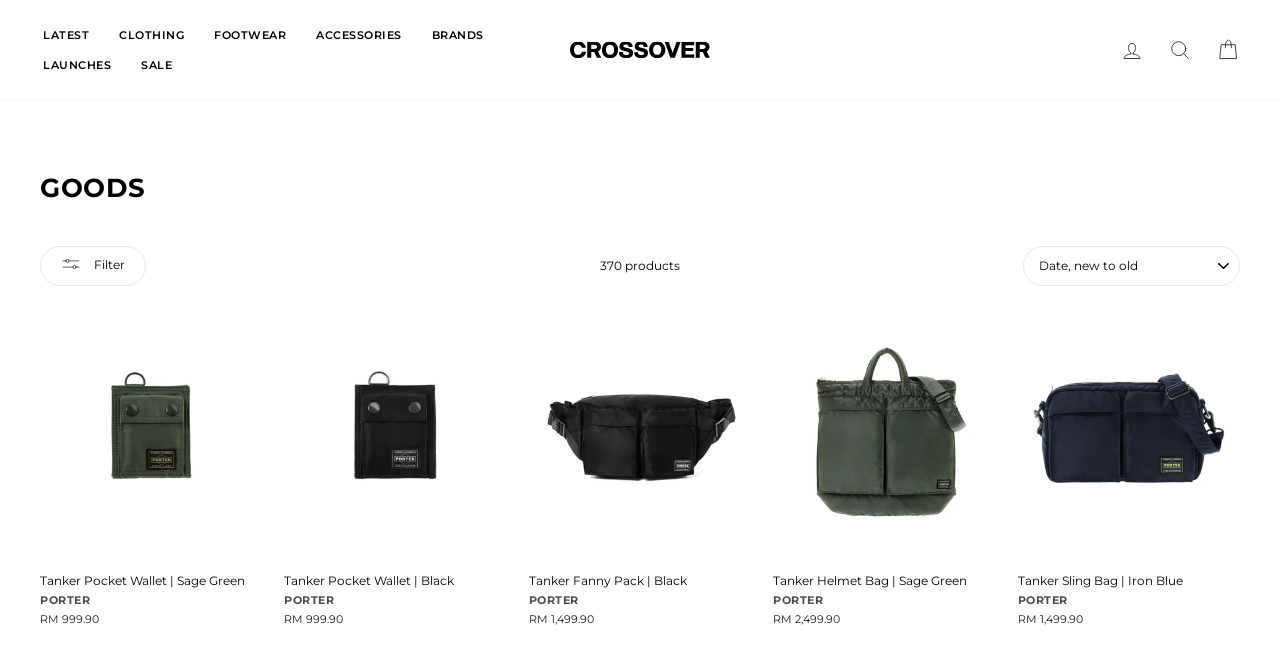

--- FILE ---
content_type: text/html; charset=utf-8
request_url: https://crossoverconceptstore.com/en-sg/collections/goods?page=2
body_size: 50325
content:
<!doctype html>
<html class="no-js" lang="en" dir="ltr">
<head>
  <meta charset="utf-8">
  <meta http-equiv="X-UA-Compatible" content="IE=edge,chrome=1">
  <meta name="viewport" content="width=device-width,initial-scale=1">
  <meta name="theme-color" content="#111111">
  <link rel="canonical" href="https://crossoverconceptstore.com/en-sg/collections/goods?page=2">
  <link rel="preconnect" href="https://cdn.shopify.com" crossorigin>
  <link rel="preconnect" href="https://fonts.shopifycdn.com" crossorigin>
  <link rel="dns-prefetch" href="https://productreviews.shopifycdn.com">
  <link rel="dns-prefetch" href="https://ajax.googleapis.com">
  <link rel="dns-prefetch" href="https://maps.googleapis.com">
  <link rel="dns-prefetch" href="https://maps.gstatic.com"><link rel="shortcut icon" href="//crossoverconceptstore.com/cdn/shop/files/Crossover-Favicon_b3b41b76-d53a-4802-9732-c84d2493a8a4_32x32.png?v=1654846570" type="image/png" /><title>Goods
&ndash; Page 2
&ndash; CROSSOVER
</title>
<meta property="og:site_name" content="CROSSOVER">
  <meta property="og:url" content="https://crossoverconceptstore.com/en-sg/collections/goods?page=2">
  <meta property="og:title" content="Goods">
  <meta property="og:type" content="website">
  <meta property="og:description" content="Shop a range of popular brands at Crossover Online Store for the latest and best-in-class streetwear. A true believer in individualism, Crossover strive to breathe in new culture and to bring together people with passion for true self-independent and self-expression."><meta property="og:image" content="http://crossoverconceptstore.com/cdn/shop/collections/goods.jpg?v=1674041058">
    <meta property="og:image:secure_url" content="https://crossoverconceptstore.com/cdn/shop/collections/goods.jpg?v=1674041058">
    <meta property="og:image:width" content="1280">
    <meta property="og:image:height" content="720"><meta name="twitter:site" content="@crossover_store?lang=en">
  <meta name="twitter:card" content="summary_large_image">
  <meta name="twitter:title" content="Goods">
  <meta name="twitter:description" content="Shop a range of popular brands at Crossover Online Store for the latest and best-in-class streetwear. A true believer in individualism, Crossover strive to breathe in new culture and to bring together people with passion for true self-independent and self-expression.">
<style data-shopify>@font-face {
  font-family: Montserrat;
  font-weight: 700;
  font-style: normal;
  font-display: swap;
  src: url("//crossoverconceptstore.com/cdn/fonts/montserrat/montserrat_n7.3c434e22befd5c18a6b4afadb1e3d77c128c7939.woff2") format("woff2"),
       url("//crossoverconceptstore.com/cdn/fonts/montserrat/montserrat_n7.5d9fa6e2cae713c8fb539a9876489d86207fe957.woff") format("woff");
}

  @font-face {
  font-family: Montserrat;
  font-weight: 400;
  font-style: normal;
  font-display: swap;
  src: url("//crossoverconceptstore.com/cdn/fonts/montserrat/montserrat_n4.81949fa0ac9fd2021e16436151e8eaa539321637.woff2") format("woff2"),
       url("//crossoverconceptstore.com/cdn/fonts/montserrat/montserrat_n4.a6c632ca7b62da89c3594789ba828388aac693fe.woff") format("woff");
}


  @font-face {
  font-family: Montserrat;
  font-weight: 600;
  font-style: normal;
  font-display: swap;
  src: url("//crossoverconceptstore.com/cdn/fonts/montserrat/montserrat_n6.1326b3e84230700ef15b3a29fb520639977513e0.woff2") format("woff2"),
       url("//crossoverconceptstore.com/cdn/fonts/montserrat/montserrat_n6.652f051080eb14192330daceed8cd53dfdc5ead9.woff") format("woff");
}

  @font-face {
  font-family: Montserrat;
  font-weight: 400;
  font-style: italic;
  font-display: swap;
  src: url("//crossoverconceptstore.com/cdn/fonts/montserrat/montserrat_i4.5a4ea298b4789e064f62a29aafc18d41f09ae59b.woff2") format("woff2"),
       url("//crossoverconceptstore.com/cdn/fonts/montserrat/montserrat_i4.072b5869c5e0ed5b9d2021e4c2af132e16681ad2.woff") format("woff");
}

  @font-face {
  font-family: Montserrat;
  font-weight: 600;
  font-style: italic;
  font-display: swap;
  src: url("//crossoverconceptstore.com/cdn/fonts/montserrat/montserrat_i6.e90155dd2f004112a61c0322d66d1f59dadfa84b.woff2") format("woff2"),
       url("//crossoverconceptstore.com/cdn/fonts/montserrat/montserrat_i6.41470518d8e9d7f1bcdd29a447c2397e5393943f.woff") format("woff");
}

</style><link href="//crossoverconceptstore.com/cdn/shop/t/54/assets/theme.css?v=10734816776973198451761820348" rel="stylesheet" type="text/css" media="all" />
<style data-shopify>:root {
    --typeHeaderPrimary: Montserrat;
    --typeHeaderFallback: sans-serif;
    --typeHeaderSize: 26px;
    --typeHeaderWeight: 700;
    --typeHeaderLineHeight: 1;
    --typeHeaderSpacing: 0.025em;

    --typeBasePrimary:Montserrat;
    --typeBaseFallback:sans-serif;
    --typeBaseSize: 12px;
    --typeBaseWeight: 400;
    --typeBaseSpacing: 0.0em;
    --typeBaseLineHeight: 1.4;
    --typeBaselineHeightMinus01: 1.3;

    --typeCollectionTitle: 15px;

    --iconWeight: 2px;
    --iconLinecaps: round;

    
        --buttonRadius: 0;
    

    --colorGridOverlayOpacity: 0.14;
    --colorAnnouncement: #0f0f0f;
    --colorAnnouncementText: #ffffff;

    --colorBody: #ffffff;
    --colorBodyAlpha05: rgba(255, 255, 255, 0.05);
    --colorBodyDim: #f2f2f2;
    --colorBodyLightDim: #fafafa;
    --colorBodyMediumDim: #f5f5f5;


    --colorBorder: #e8e8e1;

    --colorBtnPrimary: #111111;
    --colorBtnPrimaryLight: #2b2b2b;
    --colorBtnPrimaryDim: #040404;
    --colorBtnPrimaryText: #ffffff;

    --colorCartDot: #02d80d;

    --colorDrawers: #ffffff;
    --colorDrawersDim: #f2f2f2;
    --colorDrawerBorder: #e8e8e1;
    --colorDrawerText: #000000;
    --colorDrawerTextDark: #000000;
    --colorDrawerButton: #111111;
    --colorDrawerButtonText: #ffffff;

    --colorFooter: #ffffff;
    --colorFooterText: #000000;
    --colorFooterTextAlpha01: #000000;

    --colorGridOverlay: #000000;
    --colorGridOverlayOpacity: 0.1;

    --colorHeaderTextAlpha01: rgba(0, 0, 0, 0.1);

    --colorHeroText: #ffffff;

    --colorSmallImageBg: #ffffff;
    --colorLargeImageBg: #0f0f0f;

    --colorImageOverlay: #000000;
    --colorImageOverlayOpacity: 0.1;
    --colorImageOverlayTextShadow: 0.2;

    --colorLink: #000000;

    --colorModalBg: rgba(230, 230, 230, 0.6);

    --colorNav: #ffffff;
    --colorNavText: #000000;

    --colorPrice: #1c1d1d;

    --colorSaleTag: rgba(0,0,0,0);
    --colorSaleTagText: #c20000;

    --colorTextBody: #000000;
    --colorTextBodyAlpha015: rgba(0, 0, 0, 0.15);
    --colorTextBodyAlpha005: rgba(0, 0, 0, 0.05);
    --colorTextBodyAlpha008: rgba(0, 0, 0, 0.08);
    --colorTextSavings: #C20000;

    --urlIcoSelect: url(//crossoverconceptstore.com/cdn/shop/t/54/assets/ico-select.svg);
    --urlIcoSelectFooter: url(//crossoverconceptstore.com/cdn/shop/t/54/assets/ico-select-footer.svg);
    --urlIcoSelectWhite: url(//crossoverconceptstore.com/cdn/shop/t/54/assets/ico-select-white.svg);

    --grid-gutter: 17px;
    --drawer-gutter: 20px;

    --sizeChartMargin: 25px 0;
    --sizeChartIconMargin: 5px;

    --newsletterReminderPadding: 40px;

    /*Shop Pay Installments*/
    --color-body-text: #000000;
    --color-body: #ffffff;
    --color-bg: #ffffff;
    }

    .placeholder-content {
    background-image: linear-gradient(100deg, #ffffff 40%, #f7f7f7 63%, #ffffff 79%);
    }</style><script>
    document.documentElement.className = document.documentElement.className.replace('no-js', 'js');

    window.theme = window.theme || {};
    theme.routes = {
      home: "/en-sg",
      cart: "/en-sg/cart.js",
      cartPage: "/en-sg/cart",
      cartAdd: "/en-sg/cart/add.js",
      cartChange: "/en-sg/cart/change.js",
      search: "/en-sg/search",
      predictiveSearch: "/en-sg/search/suggest"
    };
    theme.strings = {
      soldOut: "SOLD OUT",
      unavailable: "Unavailable",
      inStockLabel: "In stock, ready to ship",
      oneStockLabel: "Low stock - [count] item left",
      otherStockLabel: "Low stock - [count] items left",
      willNotShipUntil: "Ready to ship [date]",
      willBeInStockAfter: "Back in stock [date]",
      waitingForStock: "Backordered, shipping soon",
      savePrice: "Save [saved_amount]",
      cartEmpty: "Your cart is currently empty.",
      cartTermsConfirmation: "You must agree with the terms and conditions of sales to check out",
      searchCollections: "Collections",
      searchPages: "Pages",
      searchArticles: "Articles",
      productFrom: "from ",
      maxQuantity: "You can only have [quantity] of [title] in your cart."
    };
    theme.settings = {
      cartType: "drawer",
      isCustomerTemplate: false,
      moneyFormat: "\u003cspan class=\"tlab-currency-format\"\u003eRM {{amount}}\u003c\/span\u003e",
      saveType: "percent",
      productImageSize: "natural",
      productImageCover: false,
      predictiveSearch: true,
      predictiveSearchType: null,
      predictiveSearchVendor: false,
      predictiveSearchPrice: false,
      quickView: false,
      themeName: 'Impulse',
      themeVersion: "7.6.1"
    };
  </script>

  <script>window.performance && window.performance.mark && window.performance.mark('shopify.content_for_header.start');</script><meta name="google-site-verification" content="CCX_4pY84iMnA8bND9e24hoE3b511HbHIWgK_binzGg">
<meta id="shopify-digital-wallet" name="shopify-digital-wallet" content="/24696071/digital_wallets/dialog">
<link rel="alternate" type="application/atom+xml" title="Feed" href="/en-sg/collections/goods.atom" />
<link rel="prev" href="/en-sg/collections/goods?page=1">
<link rel="next" href="/en-sg/collections/goods?page=3">
<link rel="alternate" hreflang="x-default" href="https://crossoverconceptstore.com/collections/goods?page=2">
<link rel="alternate" hreflang="en" href="https://crossoverconceptstore.com/collections/goods?page=2">
<link rel="alternate" hreflang="zh-Hans" href="https://crossoverconceptstore.com/zh/collections/goods?page=2">
<link rel="alternate" hreflang="en-SG" href="https://crossoverconceptstore.com/en-sg/collections/goods?page=2">
<link rel="alternate" hreflang="zh-Hans-MY" href="https://crossoverconceptstore.com/zh/collections/goods?page=2">
<link rel="alternate" type="application/json+oembed" href="https://crossoverconceptstore.com/en-sg/collections/goods.oembed?page=2">
<script async="async" src="/checkouts/internal/preloads.js?locale=en-SG"></script>
<script id="shopify-features" type="application/json">{"accessToken":"6f06120acbbcbc5b4fd6a80294519c28","betas":["rich-media-storefront-analytics"],"domain":"crossoverconceptstore.com","predictiveSearch":true,"shopId":24696071,"locale":"en"}</script>
<script>var Shopify = Shopify || {};
Shopify.shop = "crossover-webstore.myshopify.com";
Shopify.locale = "en";
Shopify.currency = {"active":"MYR","rate":"1.0"};
Shopify.country = "SG";
Shopify.theme = {"name":"CXO V7.3.1","id":134351388739,"schema_name":"Impulse","schema_version":"7.6.1","theme_store_id":857,"role":"main"};
Shopify.theme.handle = "null";
Shopify.theme.style = {"id":null,"handle":null};
Shopify.cdnHost = "crossoverconceptstore.com/cdn";
Shopify.routes = Shopify.routes || {};
Shopify.routes.root = "/en-sg/";</script>
<script type="module">!function(o){(o.Shopify=o.Shopify||{}).modules=!0}(window);</script>
<script>!function(o){function n(){var o=[];function n(){o.push(Array.prototype.slice.apply(arguments))}return n.q=o,n}var t=o.Shopify=o.Shopify||{};t.loadFeatures=n(),t.autoloadFeatures=n()}(window);</script>
<script id="shop-js-analytics" type="application/json">{"pageType":"collection"}</script>
<script defer="defer" async type="module" src="//crossoverconceptstore.com/cdn/shopifycloud/shop-js/modules/v2/client.init-shop-cart-sync_IZsNAliE.en.esm.js"></script>
<script defer="defer" async type="module" src="//crossoverconceptstore.com/cdn/shopifycloud/shop-js/modules/v2/chunk.common_0OUaOowp.esm.js"></script>
<script type="module">
  await import("//crossoverconceptstore.com/cdn/shopifycloud/shop-js/modules/v2/client.init-shop-cart-sync_IZsNAliE.en.esm.js");
await import("//crossoverconceptstore.com/cdn/shopifycloud/shop-js/modules/v2/chunk.common_0OUaOowp.esm.js");

  window.Shopify.SignInWithShop?.initShopCartSync?.({"fedCMEnabled":true,"windoidEnabled":true});

</script>
<script>(function() {
  var isLoaded = false;
  function asyncLoad() {
    if (isLoaded) return;
    isLoaded = true;
    var urls = ["\/\/shopify.privy.com\/widget.js?shop=crossover-webstore.myshopify.com","https:\/\/cdn.shopify.com\/s\/files\/1\/0683\/1371\/0892\/files\/splmn-shopify-prod-August-31.min.js?v=1693985059\u0026shop=crossover-webstore.myshopify.com","https:\/\/aivalabs.com\/cta\/?identity=wFZ9o5wWFMYPkViIgo8Pse.9DG2LGh0VjJI89aH\/dLkNIF5jnPbQK\u0026shop=crossover-webstore.myshopify.com","https:\/\/s3.amazonaws.com\/els-apps\/countup\/js\/app.js?shop=crossover-webstore.myshopify.com","https:\/\/chimpstatic.com\/mcjs-connected\/js\/users\/021f72e7d12b41e01fe7b2845\/f5da5f53611cd7a9527223e53.js?shop=crossover-webstore.myshopify.com","https:\/\/size-guides.esc-apps-cdn.com\/1768544265-app.crossover-webstore.myshopify.com.js?shop=crossover-webstore.myshopify.com"];
    for (var i = 0; i < urls.length; i++) {
      var s = document.createElement('script');
      s.type = 'text/javascript';
      s.async = true;
      s.src = urls[i];
      var x = document.getElementsByTagName('script')[0];
      x.parentNode.insertBefore(s, x);
    }
  };
  if(window.attachEvent) {
    window.attachEvent('onload', asyncLoad);
  } else {
    window.addEventListener('load', asyncLoad, false);
  }
})();</script>
<script id="__st">var __st={"a":24696071,"offset":28800,"reqid":"fa83b260-907b-4514-b09e-3772d170b70a-1768551187","pageurl":"crossoverconceptstore.com\/en-sg\/collections\/goods?page=2","u":"a795ceae179d","p":"collection","rtyp":"collection","rid":164557815875};</script>
<script>window.ShopifyPaypalV4VisibilityTracking = true;</script>
<script id="captcha-bootstrap">!function(){'use strict';const t='contact',e='account',n='new_comment',o=[[t,t],['blogs',n],['comments',n],[t,'customer']],c=[[e,'customer_login'],[e,'guest_login'],[e,'recover_customer_password'],[e,'create_customer']],r=t=>t.map((([t,e])=>`form[action*='/${t}']:not([data-nocaptcha='true']) input[name='form_type'][value='${e}']`)).join(','),a=t=>()=>t?[...document.querySelectorAll(t)].map((t=>t.form)):[];function s(){const t=[...o],e=r(t);return a(e)}const i='password',u='form_key',d=['recaptcha-v3-token','g-recaptcha-response','h-captcha-response',i],f=()=>{try{return window.sessionStorage}catch{return}},m='__shopify_v',_=t=>t.elements[u];function p(t,e,n=!1){try{const o=window.sessionStorage,c=JSON.parse(o.getItem(e)),{data:r}=function(t){const{data:e,action:n}=t;return t[m]||n?{data:e,action:n}:{data:t,action:n}}(c);for(const[e,n]of Object.entries(r))t.elements[e]&&(t.elements[e].value=n);n&&o.removeItem(e)}catch(o){console.error('form repopulation failed',{error:o})}}const l='form_type',E='cptcha';function T(t){t.dataset[E]=!0}const w=window,h=w.document,L='Shopify',v='ce_forms',y='captcha';let A=!1;((t,e)=>{const n=(g='f06e6c50-85a8-45c8-87d0-21a2b65856fe',I='https://cdn.shopify.com/shopifycloud/storefront-forms-hcaptcha/ce_storefront_forms_captcha_hcaptcha.v1.5.2.iife.js',D={infoText:'Protected by hCaptcha',privacyText:'Privacy',termsText:'Terms'},(t,e,n)=>{const o=w[L][v],c=o.bindForm;if(c)return c(t,g,e,D).then(n);var r;o.q.push([[t,g,e,D],n]),r=I,A||(h.body.append(Object.assign(h.createElement('script'),{id:'captcha-provider',async:!0,src:r})),A=!0)});var g,I,D;w[L]=w[L]||{},w[L][v]=w[L][v]||{},w[L][v].q=[],w[L][y]=w[L][y]||{},w[L][y].protect=function(t,e){n(t,void 0,e),T(t)},Object.freeze(w[L][y]),function(t,e,n,w,h,L){const[v,y,A,g]=function(t,e,n){const i=e?o:[],u=t?c:[],d=[...i,...u],f=r(d),m=r(i),_=r(d.filter((([t,e])=>n.includes(e))));return[a(f),a(m),a(_),s()]}(w,h,L),I=t=>{const e=t.target;return e instanceof HTMLFormElement?e:e&&e.form},D=t=>v().includes(t);t.addEventListener('submit',(t=>{const e=I(t);if(!e)return;const n=D(e)&&!e.dataset.hcaptchaBound&&!e.dataset.recaptchaBound,o=_(e),c=g().includes(e)&&(!o||!o.value);(n||c)&&t.preventDefault(),c&&!n&&(function(t){try{if(!f())return;!function(t){const e=f();if(!e)return;const n=_(t);if(!n)return;const o=n.value;o&&e.removeItem(o)}(t);const e=Array.from(Array(32),(()=>Math.random().toString(36)[2])).join('');!function(t,e){_(t)||t.append(Object.assign(document.createElement('input'),{type:'hidden',name:u})),t.elements[u].value=e}(t,e),function(t,e){const n=f();if(!n)return;const o=[...t.querySelectorAll(`input[type='${i}']`)].map((({name:t})=>t)),c=[...d,...o],r={};for(const[a,s]of new FormData(t).entries())c.includes(a)||(r[a]=s);n.setItem(e,JSON.stringify({[m]:1,action:t.action,data:r}))}(t,e)}catch(e){console.error('failed to persist form',e)}}(e),e.submit())}));const S=(t,e)=>{t&&!t.dataset[E]&&(n(t,e.some((e=>e===t))),T(t))};for(const o of['focusin','change'])t.addEventListener(o,(t=>{const e=I(t);D(e)&&S(e,y())}));const B=e.get('form_key'),M=e.get(l),P=B&&M;t.addEventListener('DOMContentLoaded',(()=>{const t=y();if(P)for(const e of t)e.elements[l].value===M&&p(e,B);[...new Set([...A(),...v().filter((t=>'true'===t.dataset.shopifyCaptcha))])].forEach((e=>S(e,t)))}))}(h,new URLSearchParams(w.location.search),n,t,e,['guest_login'])})(!0,!0)}();</script>
<script integrity="sha256-4kQ18oKyAcykRKYeNunJcIwy7WH5gtpwJnB7kiuLZ1E=" data-source-attribution="shopify.loadfeatures" defer="defer" src="//crossoverconceptstore.com/cdn/shopifycloud/storefront/assets/storefront/load_feature-a0a9edcb.js" crossorigin="anonymous"></script>
<script data-source-attribution="shopify.dynamic_checkout.dynamic.init">var Shopify=Shopify||{};Shopify.PaymentButton=Shopify.PaymentButton||{isStorefrontPortableWallets:!0,init:function(){window.Shopify.PaymentButton.init=function(){};var t=document.createElement("script");t.src="https://crossoverconceptstore.com/cdn/shopifycloud/portable-wallets/latest/portable-wallets.en.js",t.type="module",document.head.appendChild(t)}};
</script>
<script data-source-attribution="shopify.dynamic_checkout.buyer_consent">
  function portableWalletsHideBuyerConsent(e){var t=document.getElementById("shopify-buyer-consent"),n=document.getElementById("shopify-subscription-policy-button");t&&n&&(t.classList.add("hidden"),t.setAttribute("aria-hidden","true"),n.removeEventListener("click",e))}function portableWalletsShowBuyerConsent(e){var t=document.getElementById("shopify-buyer-consent"),n=document.getElementById("shopify-subscription-policy-button");t&&n&&(t.classList.remove("hidden"),t.removeAttribute("aria-hidden"),n.addEventListener("click",e))}window.Shopify?.PaymentButton&&(window.Shopify.PaymentButton.hideBuyerConsent=portableWalletsHideBuyerConsent,window.Shopify.PaymentButton.showBuyerConsent=portableWalletsShowBuyerConsent);
</script>
<script data-source-attribution="shopify.dynamic_checkout.cart.bootstrap">document.addEventListener("DOMContentLoaded",(function(){function t(){return document.querySelector("shopify-accelerated-checkout-cart, shopify-accelerated-checkout")}if(t())Shopify.PaymentButton.init();else{new MutationObserver((function(e,n){t()&&(Shopify.PaymentButton.init(),n.disconnect())})).observe(document.body,{childList:!0,subtree:!0})}}));
</script>

<script>window.performance && window.performance.mark && window.performance.mark('shopify.content_for_header.end');</script>

  <script src="//crossoverconceptstore.com/cdn/shop/t/54/assets/vendor-scripts-v11.js" defer="defer"></script><script src="//crossoverconceptstore.com/cdn/shop/t/54/assets/theme.js?v=104180769944361832221754925433" defer="defer"></script>



<!-- BEGIN app block: shopify://apps/minmaxify-order-limits/blocks/app-embed-block/3acfba32-89f3-4377-ae20-cbb9abc48475 --><script type="text/javascript" src="https://limits.minmaxify.com/crossover-webstore.myshopify.com?v=128a&r=20250306153818"></script>

<!-- END app block --><!-- BEGIN app block: shopify://apps/pagefly-page-builder/blocks/app-embed/83e179f7-59a0-4589-8c66-c0dddf959200 -->

<!-- BEGIN app snippet: pagefly-cro-ab-testing-main -->







<script>
  ;(function () {
    const url = new URL(window.location)
    const viewParam = url.searchParams.get('view')
    if (viewParam && viewParam.includes('variant-pf-')) {
      url.searchParams.set('pf_v', viewParam)
      url.searchParams.delete('view')
      window.history.replaceState({}, '', url)
    }
  })()
</script>



<script type='module'>
  
  window.PAGEFLY_CRO = window.PAGEFLY_CRO || {}

  window.PAGEFLY_CRO['data_debug'] = {
    original_template_suffix: "all_collections",
    allow_ab_test: false,
    ab_test_start_time: 0,
    ab_test_end_time: 0,
    today_date_time: 1768551187000,
  }
  window.PAGEFLY_CRO['GA4'] = { enabled: false}
</script>

<!-- END app snippet -->








  <script src='https://cdn.shopify.com/extensions/019bb4f9-aed6-78a3-be91-e9d44663e6bf/pagefly-page-builder-215/assets/pagefly-helper.js' defer='defer'></script>

  <script src='https://cdn.shopify.com/extensions/019bb4f9-aed6-78a3-be91-e9d44663e6bf/pagefly-page-builder-215/assets/pagefly-general-helper.js' defer='defer'></script>

  <script src='https://cdn.shopify.com/extensions/019bb4f9-aed6-78a3-be91-e9d44663e6bf/pagefly-page-builder-215/assets/pagefly-snap-slider.js' defer='defer'></script>

  <script src='https://cdn.shopify.com/extensions/019bb4f9-aed6-78a3-be91-e9d44663e6bf/pagefly-page-builder-215/assets/pagefly-slideshow-v3.js' defer='defer'></script>

  <script src='https://cdn.shopify.com/extensions/019bb4f9-aed6-78a3-be91-e9d44663e6bf/pagefly-page-builder-215/assets/pagefly-slideshow-v4.js' defer='defer'></script>

  <script src='https://cdn.shopify.com/extensions/019bb4f9-aed6-78a3-be91-e9d44663e6bf/pagefly-page-builder-215/assets/pagefly-glider.js' defer='defer'></script>

  <script src='https://cdn.shopify.com/extensions/019bb4f9-aed6-78a3-be91-e9d44663e6bf/pagefly-page-builder-215/assets/pagefly-slideshow-v1-v2.js' defer='defer'></script>

  <script src='https://cdn.shopify.com/extensions/019bb4f9-aed6-78a3-be91-e9d44663e6bf/pagefly-page-builder-215/assets/pagefly-product-media.js' defer='defer'></script>

  <script src='https://cdn.shopify.com/extensions/019bb4f9-aed6-78a3-be91-e9d44663e6bf/pagefly-page-builder-215/assets/pagefly-product.js' defer='defer'></script>


<script id='pagefly-helper-data' type='application/json'>
  {
    "page_optimization": {
      "assets_prefetching": false
    },
    "elements_asset_mapper": {
      "Accordion": "https://cdn.shopify.com/extensions/019bb4f9-aed6-78a3-be91-e9d44663e6bf/pagefly-page-builder-215/assets/pagefly-accordion.js",
      "Accordion3": "https://cdn.shopify.com/extensions/019bb4f9-aed6-78a3-be91-e9d44663e6bf/pagefly-page-builder-215/assets/pagefly-accordion3.js",
      "CountDown": "https://cdn.shopify.com/extensions/019bb4f9-aed6-78a3-be91-e9d44663e6bf/pagefly-page-builder-215/assets/pagefly-countdown.js",
      "GMap1": "https://cdn.shopify.com/extensions/019bb4f9-aed6-78a3-be91-e9d44663e6bf/pagefly-page-builder-215/assets/pagefly-gmap.js",
      "GMap2": "https://cdn.shopify.com/extensions/019bb4f9-aed6-78a3-be91-e9d44663e6bf/pagefly-page-builder-215/assets/pagefly-gmap.js",
      "GMapBasicV2": "https://cdn.shopify.com/extensions/019bb4f9-aed6-78a3-be91-e9d44663e6bf/pagefly-page-builder-215/assets/pagefly-gmap.js",
      "GMapAdvancedV2": "https://cdn.shopify.com/extensions/019bb4f9-aed6-78a3-be91-e9d44663e6bf/pagefly-page-builder-215/assets/pagefly-gmap.js",
      "HTML.Video": "https://cdn.shopify.com/extensions/019bb4f9-aed6-78a3-be91-e9d44663e6bf/pagefly-page-builder-215/assets/pagefly-htmlvideo.js",
      "HTML.Video2": "https://cdn.shopify.com/extensions/019bb4f9-aed6-78a3-be91-e9d44663e6bf/pagefly-page-builder-215/assets/pagefly-htmlvideo2.js",
      "HTML.Video3": "https://cdn.shopify.com/extensions/019bb4f9-aed6-78a3-be91-e9d44663e6bf/pagefly-page-builder-215/assets/pagefly-htmlvideo2.js",
      "BackgroundVideo": "https://cdn.shopify.com/extensions/019bb4f9-aed6-78a3-be91-e9d44663e6bf/pagefly-page-builder-215/assets/pagefly-htmlvideo2.js",
      "Instagram": "https://cdn.shopify.com/extensions/019bb4f9-aed6-78a3-be91-e9d44663e6bf/pagefly-page-builder-215/assets/pagefly-instagram.js",
      "Instagram2": "https://cdn.shopify.com/extensions/019bb4f9-aed6-78a3-be91-e9d44663e6bf/pagefly-page-builder-215/assets/pagefly-instagram.js",
      "Insta3": "https://cdn.shopify.com/extensions/019bb4f9-aed6-78a3-be91-e9d44663e6bf/pagefly-page-builder-215/assets/pagefly-instagram3.js",
      "Tabs": "https://cdn.shopify.com/extensions/019bb4f9-aed6-78a3-be91-e9d44663e6bf/pagefly-page-builder-215/assets/pagefly-tab.js",
      "Tabs3": "https://cdn.shopify.com/extensions/019bb4f9-aed6-78a3-be91-e9d44663e6bf/pagefly-page-builder-215/assets/pagefly-tab3.js",
      "ProductBox": "https://cdn.shopify.com/extensions/019bb4f9-aed6-78a3-be91-e9d44663e6bf/pagefly-page-builder-215/assets/pagefly-cart.js",
      "FBPageBox2": "https://cdn.shopify.com/extensions/019bb4f9-aed6-78a3-be91-e9d44663e6bf/pagefly-page-builder-215/assets/pagefly-facebook.js",
      "FBLikeButton2": "https://cdn.shopify.com/extensions/019bb4f9-aed6-78a3-be91-e9d44663e6bf/pagefly-page-builder-215/assets/pagefly-facebook.js",
      "TwitterFeed2": "https://cdn.shopify.com/extensions/019bb4f9-aed6-78a3-be91-e9d44663e6bf/pagefly-page-builder-215/assets/pagefly-twitter.js",
      "Paragraph4": "https://cdn.shopify.com/extensions/019bb4f9-aed6-78a3-be91-e9d44663e6bf/pagefly-page-builder-215/assets/pagefly-paragraph4.js",

      "AliReviews": "https://cdn.shopify.com/extensions/019bb4f9-aed6-78a3-be91-e9d44663e6bf/pagefly-page-builder-215/assets/pagefly-3rd-elements.js",
      "BackInStock": "https://cdn.shopify.com/extensions/019bb4f9-aed6-78a3-be91-e9d44663e6bf/pagefly-page-builder-215/assets/pagefly-3rd-elements.js",
      "GloboBackInStock": "https://cdn.shopify.com/extensions/019bb4f9-aed6-78a3-be91-e9d44663e6bf/pagefly-page-builder-215/assets/pagefly-3rd-elements.js",
      "GrowaveWishlist": "https://cdn.shopify.com/extensions/019bb4f9-aed6-78a3-be91-e9d44663e6bf/pagefly-page-builder-215/assets/pagefly-3rd-elements.js",
      "InfiniteOptionsShopPad": "https://cdn.shopify.com/extensions/019bb4f9-aed6-78a3-be91-e9d44663e6bf/pagefly-page-builder-215/assets/pagefly-3rd-elements.js",
      "InkybayProductPersonalizer": "https://cdn.shopify.com/extensions/019bb4f9-aed6-78a3-be91-e9d44663e6bf/pagefly-page-builder-215/assets/pagefly-3rd-elements.js",
      "LimeSpot": "https://cdn.shopify.com/extensions/019bb4f9-aed6-78a3-be91-e9d44663e6bf/pagefly-page-builder-215/assets/pagefly-3rd-elements.js",
      "Loox": "https://cdn.shopify.com/extensions/019bb4f9-aed6-78a3-be91-e9d44663e6bf/pagefly-page-builder-215/assets/pagefly-3rd-elements.js",
      "Opinew": "https://cdn.shopify.com/extensions/019bb4f9-aed6-78a3-be91-e9d44663e6bf/pagefly-page-builder-215/assets/pagefly-3rd-elements.js",
      "Powr": "https://cdn.shopify.com/extensions/019bb4f9-aed6-78a3-be91-e9d44663e6bf/pagefly-page-builder-215/assets/pagefly-3rd-elements.js",
      "ProductReviews": "https://cdn.shopify.com/extensions/019bb4f9-aed6-78a3-be91-e9d44663e6bf/pagefly-page-builder-215/assets/pagefly-3rd-elements.js",
      "PushOwl": "https://cdn.shopify.com/extensions/019bb4f9-aed6-78a3-be91-e9d44663e6bf/pagefly-page-builder-215/assets/pagefly-3rd-elements.js",
      "ReCharge": "https://cdn.shopify.com/extensions/019bb4f9-aed6-78a3-be91-e9d44663e6bf/pagefly-page-builder-215/assets/pagefly-3rd-elements.js",
      "Rivyo": "https://cdn.shopify.com/extensions/019bb4f9-aed6-78a3-be91-e9d44663e6bf/pagefly-page-builder-215/assets/pagefly-3rd-elements.js",
      "TrackingMore": "https://cdn.shopify.com/extensions/019bb4f9-aed6-78a3-be91-e9d44663e6bf/pagefly-page-builder-215/assets/pagefly-3rd-elements.js",
      "Vitals": "https://cdn.shopify.com/extensions/019bb4f9-aed6-78a3-be91-e9d44663e6bf/pagefly-page-builder-215/assets/pagefly-3rd-elements.js",
      "Wiser": "https://cdn.shopify.com/extensions/019bb4f9-aed6-78a3-be91-e9d44663e6bf/pagefly-page-builder-215/assets/pagefly-3rd-elements.js"
    },
    "custom_elements_mapper": {
      "pf-click-action-element": "https://cdn.shopify.com/extensions/019bb4f9-aed6-78a3-be91-e9d44663e6bf/pagefly-page-builder-215/assets/pagefly-click-action-element.js",
      "pf-dialog-element": "https://cdn.shopify.com/extensions/019bb4f9-aed6-78a3-be91-e9d44663e6bf/pagefly-page-builder-215/assets/pagefly-dialog-element.js"
    }
  }
</script>


<!-- END app block --><!-- BEGIN app block: shopify://apps/eg-auto-add-to-cart/blocks/app-embed/0f7d4f74-1e89-4820-aec4-6564d7e535d2 -->










  
    <script
      async
      type="text/javascript"
      src="https://cdn.506.io/eg/script.js?shop=crossover-webstore.myshopify.com&v=7"
    ></script>
  



  <meta id="easygift-shop" itemid="c2hvcF8kXzE3Njg1NTExODc=" content="{&quot;isInstalled&quot;:true,&quot;installedOn&quot;:&quot;2022-01-05T02:30:01.788Z&quot;,&quot;appVersion&quot;:&quot;3.0&quot;,&quot;subscriptionName&quot;:&quot;Unlimited&quot;,&quot;cartAnalytics&quot;:true,&quot;freeTrialEndsOn&quot;:null,&quot;settings&quot;:{&quot;reminderBannerStyle&quot;:{&quot;position&quot;:{&quot;horizontal&quot;:&quot;right&quot;,&quot;vertical&quot;:&quot;bottom&quot;},&quot;imageUrl&quot;:null,&quot;closingMode&quot;:&quot;doNotAutoClose&quot;,&quot;cssStyles&quot;:&quot;&quot;,&quot;displayAfter&quot;:5,&quot;headerText&quot;:&quot;&quot;,&quot;primaryColor&quot;:&quot;#000000&quot;,&quot;reshowBannerAfter&quot;:&quot;everyNewSession&quot;,&quot;selfcloseAfter&quot;:5,&quot;showImage&quot;:false,&quot;subHeaderText&quot;:&quot;&quot;},&quot;addedItemIdentifier&quot;:&quot;_Gifted&quot;,&quot;ignoreOtherAppLineItems&quot;:null,&quot;customVariantsInfoLifetimeMins&quot;:1440,&quot;redirectPath&quot;:null,&quot;ignoreNonStandardCartRequests&quot;:false,&quot;bannerStyle&quot;:{&quot;position&quot;:{&quot;horizontal&quot;:&quot;right&quot;,&quot;vertical&quot;:&quot;bottom&quot;},&quot;cssStyles&quot;:null,&quot;primaryColor&quot;:&quot;#000000&quot;},&quot;themePresetId&quot;:&quot;0&quot;,&quot;notificationStyle&quot;:{&quot;position&quot;:{&quot;horizontal&quot;:&quot;right&quot;,&quot;vertical&quot;:&quot;bottom&quot;},&quot;primaryColor&quot;:&quot;#3A3A3A&quot;,&quot;duration&quot;:&quot;3.0&quot;,&quot;cssStyles&quot;:&quot;#aca-notifications-wrapper {\n  display: block;\n  right: 0;\n  bottom: 0;\n  position: fixed;\n  z-index: 99999999;\n  max-height: 100%;\n  overflow: auto;\n}\n.aca-notification-container {\n  display: flex;\n  flex-direction: row;\n  text-align: left;\n  font-size: 16px;\n  margin: 12px;\n  padding: 8px;\n  background-color: #FFFFFF;\n  width: fit-content;\n  box-shadow: rgb(170 170 170) 0px 0px 5px;\n  border-radius: 8px;\n  opacity: 0;\n  transition: opacity 0.4s ease-in-out;\n}\n.aca-notification-container .aca-notification-image {\n  display: flex;\n  align-items: center;\n  justify-content: center;\n  min-height: 60px;\n  min-width: 60px;\n  height: 60px;\n  width: 60px;\n  background-color: #FFFFFF;\n  margin: 8px;\n}\n.aca-notification-image img {\n  display: block;\n  max-width: 100%;\n  max-height: 100%;\n  width: auto;\n  height: auto;\n  border-radius: 6px;\n  box-shadow: rgba(99, 115, 129, 0.29) 0px 0px 4px 1px;\n}\n.aca-notification-container .aca-notification-text {\n  flex-grow: 1;\n  margin: 8px;\n  max-width: 260px;\n}\n.aca-notification-heading {\n  font-size: 24px;\n  margin: 0 0 0.3em 0;\n  line-height: normal;\n  word-break: break-word;\n  line-height: 1.2;\n  max-height: 3.6em;\n  overflow: hidden;\n  color: #3A3A3A;\n}\n.aca-notification-subheading {\n  font-size: 18px;\n  margin: 0;\n  line-height: normal;\n  word-break: break-word;\n  line-height: 1.4;\n  max-height: 5.6em;\n  overflow: hidden;\n  color: #3A3A3A;\n}\n@media screen and (max-width: 450px) {\n  #aca-notifications-wrapper {\n    left: 0;\n    right: 0;\n  }\n  .aca-notification-container {\n    width: auto;\n  }\n.aca-notification-container .aca-notification-text {\n    max-width: none;\n  }\n}&quot;,&quot;hasCustomizations&quot;:false},&quot;fetchCartData&quot;:false,&quot;useLocalStorage&quot;:{&quot;enabled&quot;:false,&quot;expiryMinutes&quot;:null},&quot;popupStyle&quot;:{&quot;closeModalOutsideClick&quot;:true,&quot;primaryColor&quot;:&quot;#3A3A3A&quot;,&quot;secondaryColor&quot;:&quot;#3A3A3A&quot;,&quot;cssStyles&quot;:&quot;#aca-modal {\n  position: fixed;\n  left: 0;\n  top: 0;\n  width: 100%;\n  height: 100%;\n  background: rgba(0, 0, 0, 0.5);\n  z-index: 99999999;\n  overflow-x: hidden;\n  overflow-y: auto;\n  display: block;\n}\n#aca-modal-wrapper {\n  display: flex;\n  align-items: center;\n  width: 80%;\n  height: auto;\n  max-width: 1000px;\n  min-height: calc(100% - 60px);\n  margin: 30px auto;\n}\n#aca-modal-container {\n  position: relative;\n  display: flex;\n  flex-direction: column;\n  align-items: center;\n  justify-content: center;\n  box-shadow: 0 0 1.5rem rgba(17, 17, 17, 0.7);\n  width: 100%;\n  padding: 20px;\n  background-color: #FFFFFF;\n}\n#aca-close-icon-container {\n  position: absolute;\n  top: 12px;\n  right: 12px;\n  width: 25px;\n  display: none;\n}\n#aca-close-icon {\n  stroke: #333333;\n}\n#aca-modal-custom-image-container {\n  background-color: #FFFFFF;\n  margin: 0.5em 0;\n}\n#aca-modal-custom-image-container img {\n  display: block;\n  min-width: 60px;\n  min-height: 60px;\n  max-width: 200px;\n  max-height: 200px;\n  width: 30px;\n  height: auto;\n}\n#aca-modal-headline {\n  text-align: center;\n  text-transform: none;\n  letter-spacing: normal;\n  margin: 0.5em 0;\n  font-size: 24px;\n  color: #3A3A3A;\n}\n#aca-modal-subheadline {\n  text-align: center;\n  font-weight: normal;\n  margin: 0 0 0.5em 0;\n  font-size: 12px;\n  color: #3A3A3A;\n}\n#aca-products-container {\n  display: flex;\n  align-items: flex-start;\n  justify-content: center;\n  flex-wrap: wrap;\n  width: 85%;\n}\n#aca-products-container .aca-product {\n  text-align: center;\n  margin: 30px;\n  width: 200px;\n}\n.aca-product-image {\n  display: flex;\n  align-items: center;\n  justify-content: center;\n  width: 100%;\n  height: 200px;\n  background-color: #FFFFFF;\n  margin-bottom: 1em;\n}\n.aca-product-image img {\n  display: block;\n  max-width: 100%;\n  max-height: 100%;\n  width: auto;\n  height: auto;\n}\n.aca-product-name, .aca-subscription-name {\n  color: #333333;\n  line-height: inherit;\n  word-break: break-word;\n  font-size: 16px;\n}\n.aca-product-price {\n  color: #333333;\n  line-height: inherit;\n  font-size: 16px;\n}\n.aca-subscription-label {\n  color: #333333;\n  line-height: inherit;\n  word-break: break-word;\n  font-weight: 600;\n  font-size: 16px;\n}\n.aca-product-dropdown {\n  position: relative;\n  display: flex;\n  align-items: center;\n  cursor: pointer;\n  width: 100%;\n  height: 42px;\n  background-color: #FFFFFF;\n  line-height: inherit;\n  margin-bottom: 1em;\n}\n.aca-product-dropdown .dropdown-icon {\n  position: absolute;\n  right: 8px;\n  height: 12px;\n  width: 12px;\n  fill: #E1E3E4;\n}\n.aca-product-dropdown select::before,\n.aca-product-dropdown select::after {\n  box-sizing: border-box;\n}\nselect.aca-product-dropdown::-ms-expand {\n  display: none;\n}\n.aca-product-dropdown select {\n  box-sizing: border-box;\n  background-color: transparent;\n  border: none;\n  margin: 0;\n  cursor: inherit;\n  line-height: inherit;\n  outline: none;\n  -moz-appearance: none;\n  -webkit-appearance: none;\n  appearance: none;\n  background-image: none;\n  border-top-left-radius: 0;\n  border-top-right-radius: 0;\n  border-bottom-right-radius: 0;\n  border-bottom-left-radius: 0;\n  z-index: 1;\n  width: 100%;\n  height: 100%;\n  cursor: pointer;\n  border: 1px solid #E1E3E4;\n  border-radius: 2px;\n  color: #333333;\n  padding: 0 30px 0 10px;\n  font-size: 15px;\n}\n.aca-product-button {\n  border: none;\n  cursor: pointer;\n  width: 100%;\n  min-height: 42px;\n  word-break: break-word;\n  padding: 8px 14px;\n  background-color: #3A3A3A;\n  text-transform: uppercase;\n  line-height: inherit;\n  border: 1px solid transparent;\n  border-radius: 2px;\n  font-size: 14px;\n  color: #FFFFFF;\n  font-weight: bold;\n  letter-spacing: 1.039px;\n}\n.aca-product-button.aca-product-out-of-stock-button {\n  cursor: default;\n  border: 1px solid #3A3A3A;\n  background-color: #FFFFFF;\n  color: #3A3A3A;\n}\n#aca-bottom-close {\n  cursor: pointer;\n  text-align: center;\n  word-break: break-word;\n  color: #3A3A3A;\n  font-size: 12px;\n}\n@media screen and (min-width: 951px) and (max-width: 1200px) {\n   #aca-products-container {\n    width: 95%;\n    padding: 20px 0;\n  }\n  #aca-products-container .aca-product {\n    margin: 20px 3%;\n    padding: 0;\n  }\n}\n@media screen and (min-width: 951px) and (max-width: 1024px) {\n  #aca-products-container .aca-product {\n    margin: 20px 2%;\n  }\n}\n@media screen and (max-width: 950px) {\n  #aca-products-container {\n    width: 95%;\n    padding: 0;\n  }\n  #aca-products-container .aca-product {\n    width: 45%;\n    max-width: 200px;\n    margin: 2.5%;\n  }\n}\n@media screen and (min-width: 602px) and (max-width: 950px) {\n  #aca-products-container .aca-product {\n    margin: 4%;\n  }\n}\n@media screen and (max-width: 767px) {\n  #aca-modal-wrapper {\n    width: 90%;\n  }\n}\n@media screen and (max-width: 576px) {\n  #aca-modal-container {\n    padding: 23px 0 0;\n  }\n  #aca-close-icon-container {\n    display: block;\n  }\n  #aca-bottom-close {\n    margin: 10px;\n    font-size: 12px;\n  }\n  #aca-modal-headline {\n    margin: 10px 5%;\n    font-size: 18px;\n  }\n  #aca-modal-subheadline {\n    margin: 0 0 5px 0;\n    font-size: 11px;\n  }\n  .aca-product-image {\n    height: 100px;\n    margin: 0;\n  }\n  .aca-product-name, .aca-subscription-name {\n    font-size: 12px;\n    margin: 5px 0;\n  }\n  .aca-product-dropdown select, .aca-product-button, .aca-subscription-label {\n    font-size: 12px;\n  }\n  .aca-product-dropdown {\n    height: 30px;\n    margin-bottom: 7px;\n  }\n  .aca-product-button {\n    min-height: 30px;\n    padding: 4px;\n    margin-bottom: 7px;\n  }\n}&quot;,&quot;hasCustomizations&quot;:true,&quot;addButtonText&quot;:&quot;Select&quot;,&quot;dismissButtonText&quot;:&quot;Close&quot;,&quot;outOfStockButtonText&quot;:&quot;Out of Stock&quot;,&quot;imageUrl&quot;:null,&quot;showProductLink&quot;:false,&quot;subscriptionLabel&quot;:&quot;Subscription Plan&quot;},&quot;refreshAfterBannerClick&quot;:false,&quot;disableReapplyRules&quot;:false,&quot;disableReloadOnFailedAddition&quot;:false,&quot;autoReloadCartPage&quot;:false,&quot;ajaxRedirectPath&quot;:null,&quot;allowSimultaneousRequests&quot;:false,&quot;applyRulesOnCheckout&quot;:false,&quot;enableCartCtrlOverrides&quot;:true,&quot;scriptSettings&quot;:{&quot;branding&quot;:{&quot;show&quot;:false,&quot;removalRequestSent&quot;:null},&quot;productPageRedirection&quot;:{&quot;enabled&quot;:false,&quot;products&quot;:[],&quot;redirectionURL&quot;:&quot;\/&quot;},&quot;debugging&quot;:{&quot;enabled&quot;:false,&quot;enabledOn&quot;:null,&quot;stringifyObj&quot;:false},&quot;fetchProductInfoFromSavedDomain&quot;:false,&quot;enableBuyNowInterceptions&quot;:false,&quot;removeProductsAddedFromExpiredRules&quot;:false,&quot;useFinalPrice&quot;:false,&quot;hideGiftedPropertyText&quot;:false,&quot;fetchCartDataBeforeRequest&quot;:false,&quot;customCSS&quot;:null,&quot;delayUpdates&quot;:2000,&quot;decodePayload&quot;:false,&quot;hideAlertsOnFrontend&quot;:false,&quot;removeEGPropertyFromSplitActionLineItems&quot;:false}},&quot;translations&quot;:null,&quot;defaultLocale&quot;:&quot;en&quot;,&quot;shopDomain&quot;:&quot;crossoverconceptstore.com&quot;}">


<script defer>
  (async function() {
    try {

      const blockVersion = "v3"
      if (blockVersion != "v3") {
        return
      }

      let metaErrorFlag = false;
      if (metaErrorFlag) {
        return
      }

      // Parse metafields as JSON
      const metafields = {"easygift-rule-642fdd6365e8f59ed079bd6c":{"schedule":{"enabled":false,"starts":null,"ends":null},"trigger":{"productTags":{"targets":[],"collectionInfo":null,"sellingPlan":null},"type":"collection","minCartValue":null,"hasUpperCartValue":false,"upperCartValue":null,"products":[],"collections":[{"name":"Liberaiders SS25","id":297484189763,"gid":"gid:\/\/shopify\/Collection\/297484189763","handle":"liberaiders-ss25","_id":"68f71800663be109c58e8b83"}],"condition":null,"conditionMin":null,"conditionMax":null,"collectionSellingPlanType":"oneTime"},"action":{"notification":{"enabled":false,"headerText":null,"subHeaderText":null,"showImage":false,"imageUrl":""},"discount":{"easygiftAppDiscount":false,"type":null,"id":null,"title":null,"createdByEasyGift":false,"code":null,"issue":null,"discountType":null,"value":null},"popupOptions":{"showVariantsSeparately":false,"headline":null,"subHeadline":null,"showItemsPrice":false,"popupDismissable":false,"imageUrl":null,"persistPopup":false,"rewardQuantity":1,"showDiscountedPrice":false,"hideOOSItems":false},"banner":{"enabled":false,"headerText":null,"subHeaderText":null,"showImage":false,"imageUrl":null,"displayAfter":"5","closingMode":"doNotAutoClose","selfcloseAfter":"5","reshowBannerAfter":"everyNewSession","redirectLink":null},"type":"addAutomatically","products":[{"name":"Liberaiders Magazine - Black \/ ONE SIZE","variantId":"41861648678979","variantGid":"gid:\/\/shopify\/ProductVariant\/41861648678979","productGid":"gid:\/\/shopify\/Product\/7320901845059","quantity":1,"handle":"liberaiders-magazine-1","price":"0.00"}],"limit":1,"preventProductRemoval":false,"addAvailableProducts":false},"targeting":{"link":{"destination":null,"data":null,"cookieLifetime":14},"additionalCriteria":{"geo":{"include":[],"exclude":[]},"type":null,"customerTags":[],"customerTagsExcluded":[],"customerId":[],"orderCount":null,"hasOrderCountMax":false,"orderCountMax":null,"totalSpent":null,"hasTotalSpentMax":false,"totalSpentMax":null},"type":"all"},"settings":{"showReminderBanner":false,"worksInReverse":true,"runsOncePerSession":false,"preventAddedItemPurchase":false},"_id":"642fdd6365e8f59ed079bd6c","name":"Liberaiders Magazine","store":"61d5029ed072d71d3eba1c9e","shop":"crossover-webstore","active":true,"createdAt":"2023-04-07T09:07:47.930Z","updatedAt":"2025-10-21T05:20:00.712Z","__v":0,"translations":null},"easygift-rule-6718794f59dfbbca4be640ff":{"schedule":{"enabled":false,"starts":null,"ends":null},"trigger":{"productTags":{"targets":[],"collectionInfo":null,"sellingPlan":null},"type":"collection","minCartValue":null,"hasUpperCartValue":false,"upperCartValue":null,"products":[],"collections":[{"name":"GWP","id":276256948291,"gid":"gid:\/\/shopify\/Collection\/276256948291","handle":"gwp","_id":"681ad10181594b4fd2373bae"}],"condition":"value","conditionMin":500,"conditionMax":null,"collectionSellingPlanType":null},"action":{"notification":{"enabled":false,"headerText":null,"subHeaderText":null,"showImage":false,"imageUrl":""},"discount":{"easygiftAppDiscount":false,"type":null,"id":null,"title":null,"createdByEasyGift":false,"code":null,"issue":null,"discountType":null,"value":null},"popupOptions":{"showVariantsSeparately":false,"headline":null,"subHeadline":null,"showItemsPrice":false,"popupDismissable":false,"imageUrl":null,"persistPopup":false,"rewardQuantity":1,"showDiscountedPrice":false,"hideOOSItems":false},"banner":{"enabled":false,"headerText":null,"subHeaderText":null,"showImage":false,"imageUrl":null,"displayAfter":"5","closingMode":"doNotAutoClose","selfcloseAfter":"5","reshowBannerAfter":"everyNewSession","redirectLink":null},"type":"addAutomatically","products":[{"name":"Crossover Sticker Pack - Multi \/ ONE SIZE","variantId":"42610501386307","variantGid":"gid:\/\/shopify\/ProductVariant\/42610501386307","productGid":"gid:\/\/shopify\/Product\/7498575511619","quantity":1,"handle":"crossover-sticker-pack","price":"0.00"}],"limit":1,"preventProductRemoval":false,"addAvailableProducts":false},"targeting":{"link":{"destination":null,"data":null,"cookieLifetime":14},"additionalCriteria":{"geo":{"include":[],"exclude":[]},"type":null,"customerTags":[],"customerTagsExcluded":[],"customerId":[],"orderCount":null,"hasOrderCountMax":false,"orderCountMax":null,"totalSpent":null,"hasTotalSpentMax":false,"totalSpentMax":null},"type":"all"},"settings":{"worksInReverse":true,"runsOncePerSession":false,"preventAddedItemPurchase":false,"showReminderBanner":false},"_id":"6718794f59dfbbca4be640ff","name":"Crossover Sticker - RM500","store":"61d5029ed072d71d3eba1c9e","shop":"crossover-webstore","active":true,"createdAt":"2024-10-23T04:19:27.634Z","updatedAt":"2025-10-14T02:17:26.734Z","__v":0,"translations":null},"easygift-rule-67b6ae5b79c26b018e93c112":{"schedule":{"enabled":false,"starts":null,"ends":null},"trigger":{"productTags":{"targets":[],"collectionInfo":null,"sellingPlan":null},"type":"collection","minCartValue":null,"hasUpperCartValue":false,"upperCartValue":null,"products":[],"collections":[{"name":"Helinox","id":276806991939,"gid":"gid:\/\/shopify\/Collection\/276806991939","handle":"helinox","_id":"6761316587da34f347077dba"}],"condition":"value","conditionMin":1500,"conditionMax":null,"collectionSellingPlanType":null},"action":{"notification":{"enabled":false,"headerText":null,"subHeaderText":null,"showImage":false,"imageUrl":""},"discount":{"easygiftAppDiscount":false,"type":null,"id":null,"title":null,"createdByEasyGift":false,"code":null,"issue":null,"discountType":null,"value":null},"popupOptions":{"showVariantsSeparately":false,"headline":null,"subHeadline":null,"showItemsPrice":false,"popupDismissable":false,"imageUrl":null,"persistPopup":false,"rewardQuantity":1,"showDiscountedPrice":false,"hideOOSItems":false},"banner":{"enabled":false,"headerText":null,"subHeaderText":null,"showImage":false,"imageUrl":null,"displayAfter":"5","closingMode":"doNotAutoClose","selfcloseAfter":"5","reshowBannerAfter":"everyNewSession","redirectLink":null},"type":"addAutomatically","products":[{"name":"Helinox Coyote Eco Bag - ONE SIZE \/ Black","variantId":"42000899113027","variantGid":"gid:\/\/shopify\/ProductVariant\/42000899113027","productGid":"gid:\/\/shopify\/Product\/7349077147715","quantity":1,"handle":"helinox-coyote-eco-bag","price":"0.00"}],"limit":1,"preventProductRemoval":false,"addAvailableProducts":false},"targeting":{"link":{"destination":null,"data":null,"cookieLifetime":14},"additionalCriteria":{"geo":{"include":[],"exclude":[]},"type":null,"customerTags":[],"customerTagsExcluded":[],"customerId":[],"orderCount":null,"hasOrderCountMax":false,"orderCountMax":null,"totalSpent":null,"hasTotalSpentMax":false,"totalSpentMax":null},"type":"all"},"settings":{"worksInReverse":true,"runsOncePerSession":false,"preventAddedItemPurchase":false,"showReminderBanner":false},"_id":"67b6ae5b79c26b018e93c112","name":"Helinox Tote Bag - RM1500","store":"61d5029ed072d71d3eba1c9e","shop":"crossover-webstore","active":true,"createdAt":"2025-02-20T04:23:55.429Z","updatedAt":"2025-05-14T07:56:08.256Z","__v":0,"translations":null},"easygift-rule-680cea02ad1769ecba4c7336":{"schedule":{"enabled":false,"starts":null,"ends":null},"trigger":{"productTags":{"targets":[],"collectionInfo":null,"sellingPlan":null},"type":"collection","minCartValue":null,"hasUpperCartValue":false,"upperCartValue":null,"products":[],"collections":[{"name":"Crossover x JDT","id":291981426755,"gid":"gid:\/\/shopify\/Collection\/291981426755","handle":"crossover-x-jdt","_id":"680dbe7fd897f08246d3c2ca"}],"condition":"quantity","conditionMin":3,"conditionMax":null,"collectionSellingPlanType":"oneTime"},"action":{"notification":{"enabled":false,"headerText":null,"subHeaderText":null,"showImage":false,"imageUrl":""},"discount":{"easygiftAppDiscount":false,"type":null,"id":null,"title":null,"createdByEasyGift":false,"code":null,"issue":null,"discountType":null,"value":null},"popupOptions":{"showVariantsSeparately":false,"headline":null,"subHeadline":null,"showItemsPrice":false,"popupDismissable":false,"imageUrl":null,"persistPopup":false,"rewardQuantity":1,"showDiscountedPrice":false,"hideOOSItems":false},"banner":{"enabled":false,"headerText":null,"subHeaderText":null,"showImage":false,"imageUrl":null,"displayAfter":"5","closingMode":"doNotAutoClose","selfcloseAfter":"5","reshowBannerAfter":"everyNewSession","redirectLink":null},"type":"addAutomatically","products":[{"name":"Crossover x JDT Drawstring Bag - Black \/ ONE SIZE","variantId":"42084531077187","variantGid":"gid:\/\/shopify\/ProductVariant\/42084531077187","productGid":"gid:\/\/shopify\/Product\/7368302035011","quantity":1,"handle":"crossover-x-jdt-drawstring-bag","price":"0.00"}],"limit":1,"preventProductRemoval":false,"addAvailableProducts":false},"targeting":{"link":{"destination":null,"data":null,"cookieLifetime":14},"additionalCriteria":{"geo":{"include":[],"exclude":[]},"type":null,"customerTags":[],"customerTagsExcluded":[],"customerId":[],"orderCount":null,"hasOrderCountMax":false,"orderCountMax":null,"totalSpent":null,"hasTotalSpentMax":false,"totalSpentMax":null},"type":"all"},"settings":{"worksInReverse":true,"runsOncePerSession":false,"preventAddedItemPurchase":false,"showReminderBanner":false},"_id":"680cea02ad1769ecba4c7336","name":"Crossover x JDT","store":"61d5029ed072d71d3eba1c9e","shop":"crossover-webstore","active":true,"translations":null,"createdAt":"2025-04-26T14:13:22.438Z","updatedAt":"2025-06-01T02:23:18.174Z","__v":0},"easygift-rule-6858cafa1c47e64cb2400b87":{"schedule":{"enabled":false,"starts":null,"ends":null},"trigger":{"productTags":{"targets":[],"collectionInfo":null,"sellingPlan":null},"type":"collection","minCartValue":null,"hasUpperCartValue":false,"upperCartValue":null,"products":[],"collections":[{"name":"Oakley","id":282254573635,"gid":"gid:\/\/shopify\/Collection\/282254573635","handle":"oakley-factory-team","_id":"6858cafa1c47e64cb2400b88"}],"condition":null,"conditionMin":null,"conditionMax":null,"collectionSellingPlanType":"oneTime"},"action":{"notification":{"enabled":false,"headerText":null,"subHeaderText":null,"showImage":false,"imageUrl":""},"discount":{"type":null,"title":null,"code":null,"id":null,"createdByEasyGift":false,"issue":null,"value":null,"discountType":null,"easygiftAppDiscount":false},"popupOptions":{"showVariantsSeparately":false,"headline":null,"subHeadline":null,"showItemsPrice":false,"popupDismissable":false,"imageUrl":null,"persistPopup":false,"rewardQuantity":1,"showDiscountedPrice":false,"hideOOSItems":false},"banner":{"enabled":false,"headerText":null,"imageUrl":null,"subHeaderText":null,"showImage":false,"displayAfter":"5","closingMode":"doNotAutoClose","selfcloseAfter":"5","reshowBannerAfter":"everyNewSession","redirectLink":null},"type":"addAutomatically","products":[{"name":"Oakley Tote Bag - Black \/ ONE SIZE","variantId":"42373502533699","variantGid":"gid:\/\/shopify\/ProductVariant\/42373502533699","productGid":"gid:\/\/shopify\/Product\/7438242906179","quantity":1,"handle":"oakley-tote-bag","price":"0.00"}],"limit":1,"preventProductRemoval":false,"addAvailableProducts":false},"targeting":{"link":{"destination":null,"data":null,"cookieLifetime":14},"additionalCriteria":{"geo":{"include":[],"exclude":[]},"type":null,"customerTags":[],"customerTagsExcluded":[],"customerId":[],"orderCount":null,"hasOrderCountMax":false,"orderCountMax":null,"totalSpent":null,"hasTotalSpentMax":false,"totalSpentMax":null},"type":"all"},"settings":{"worksInReverse":true,"runsOncePerSession":false,"preventAddedItemPurchase":false,"showReminderBanner":false},"_id":"6858cafa1c47e64cb2400b87","name":"Oakley Shoes - June 2025","store":"61d5029ed072d71d3eba1c9e","shop":"crossover-webstore","active":true,"translations":null,"createdAt":"2025-06-23T03:33:14.958Z","updatedAt":"2025-06-23T03:33:14.958Z","__v":0},"easygift-rule-687b015a3b2b9f3a10b2f009":{"schedule":{"enabled":false,"starts":null,"ends":null},"trigger":{"productTags":{"targets":[],"collectionInfo":null,"sellingPlan":null},"type":"productsInclude","minCartValue":null,"hasUpperCartValue":false,"upperCartValue":null,"products":[{"name":"Phone (3) | White - White \/ 16 + 512GB","variantId":42429720526915,"variantGid":"gid:\/\/shopify\/ProductVariant\/42429720526915","productGid":"gid:\/\/shopify\/Product\/7454680973379","handle":"phone-3-white","sellingPlans":[],"alerts":[],"_id":"687b015a3b2b9f3a10b2f00a"}],"collections":[],"condition":"quantity","conditionMin":1,"conditionMax":null,"collectionSellingPlanType":null},"action":{"notification":{"enabled":false,"headerText":null,"subHeaderText":null,"showImage":false,"imageUrl":""},"discount":{"easygiftAppDiscount":false,"type":null,"id":null,"title":null,"createdByEasyGift":false,"code":null,"issue":null,"discountType":null,"value":null},"popupOptions":{"showVariantsSeparately":false,"headline":null,"subHeadline":null,"showItemsPrice":false,"popupDismissable":false,"imageUrl":null,"persistPopup":false,"rewardQuantity":1,"showDiscountedPrice":false,"hideOOSItems":false},"banner":{"enabled":false,"headerText":null,"subHeaderText":null,"showImage":false,"imageUrl":null,"displayAfter":"5","closingMode":"doNotAutoClose","selfcloseAfter":"5","reshowBannerAfter":"everyNewSession","redirectLink":null},"type":"addAutomatically","products":[{"name":"Nothing Phone (3) Launch Gift - White","variantId":"42432891912259","variantGid":"gid:\/\/shopify\/ProductVariant\/42432891912259","productGid":"gid:\/\/shopify\/Product\/7455410749507","quantity":1,"handle":"nothing-gift-set","price":"0.00"}],"limit":5,"preventProductRemoval":false,"addAvailableProducts":false},"targeting":{"link":{"destination":null,"data":null,"cookieLifetime":14},"additionalCriteria":{"geo":{"include":[],"exclude":[]},"type":null,"customerTags":[],"customerTagsExcluded":[],"customerId":[],"orderCount":null,"hasOrderCountMax":false,"orderCountMax":null,"totalSpent":null,"hasTotalSpentMax":false,"totalSpentMax":null},"type":"all"},"settings":{"worksInReverse":true,"runsOncePerSession":false,"preventAddedItemPurchase":false,"showReminderBanner":false},"_id":"687b015a3b2b9f3a10b2f009","name":"Nothing Phone (3) - White","store":"61d5029ed072d71d3eba1c9e","shop":"crossover-webstore","active":true,"translations":null,"createdAt":"2025-07-19T02:22:18.141Z","updatedAt":"2025-07-19T02:22:55.168Z","__v":0},"easygift-rule-68cbe2ae95b47000580e7b39":{"schedule":{"enabled":false,"starts":null,"ends":null},"trigger":{"productTags":{"targets":[],"collectionInfo":null,"sellingPlan":null},"type":"collection","minCartValue":null,"hasUpperCartValue":false,"upperCartValue":null,"products":[],"collections":[{"name":"Fixed Price Item","id":13292371991,"gid":"gid:\/\/shopify\/Collection\/13292371991","handle":"fixed-price-item","_id":"68cbe2ae95b47000580e7b3a"}],"condition":"value","conditionMin":800,"conditionMax":null,"collectionSellingPlanType":"oneTime"},"action":{"notification":{"enabled":false,"headerText":null,"subHeaderText":null,"showImage":false,"imageUrl":""},"discount":{"type":null,"title":null,"code":null,"id":null,"createdByEasyGift":false,"issue":null,"value":null,"discountType":null,"easygiftAppDiscount":false},"popupOptions":{"showVariantsSeparately":false,"headline":null,"subHeadline":null,"showItemsPrice":false,"popupDismissable":false,"imageUrl":null,"persistPopup":false,"rewardQuantity":1,"showDiscountedPrice":false,"hideOOSItems":false},"banner":{"enabled":false,"headerText":null,"imageUrl":null,"subHeaderText":null,"showImage":false,"displayAfter":"5","closingMode":"doNotAutoClose","selfcloseAfter":"5","reshowBannerAfter":"everyNewSession","redirectLink":null},"type":"addAutomatically","products":[{"name":"Crossover Document Case - Black \/ ONE SIZE","variantId":"42580026392643","variantGid":"gid:\/\/shopify\/ProductVariant\/42580026392643","productGid":"gid:\/\/shopify\/Product\/7490361327683","quantity":1,"handle":"crossover-document-case","price":"0.00"}],"limit":1,"preventProductRemoval":false,"addAvailableProducts":false},"targeting":{"link":{"destination":null,"data":null,"cookieLifetime":14},"additionalCriteria":{"geo":{"include":[],"exclude":[]},"type":null,"customerTags":[],"customerTagsExcluded":[],"customerId":[],"orderCount":null,"hasOrderCountMax":false,"orderCountMax":null,"totalSpent":null,"hasTotalSpentMax":false,"totalSpentMax":null},"type":"all"},"settings":{"worksInReverse":true,"runsOncePerSession":false,"preventAddedItemPurchase":false,"showReminderBanner":false},"_id":"68cbe2ae95b47000580e7b39","name":"Crossover Document Case","store":"61d5029ed072d71d3eba1c9e","shop":"crossover-webstore","active":true,"translations":null,"createdAt":"2025-09-18T10:45:02.842Z","updatedAt":"2025-12-04T07:42:36.502Z","__v":0},"easygift-rule-68f270260a7d53f47d676b64":{"schedule":{"enabled":false,"starts":null,"ends":null},"trigger":{"productTags":{"targets":[],"collectionInfo":null,"sellingPlan":null},"type":"collection","minCartValue":null,"hasUpperCartValue":false,"upperCartValue":null,"products":[],"collections":[{"name":"Crossover x Outdoor","id":297402531907,"gid":"gid:\/\/shopify\/Collection\/297402531907","handle":"crossover-x-outdoor","_id":"68f270260a7d53f47d676b65"}],"condition":null,"conditionMin":null,"conditionMax":null,"collectionSellingPlanType":null},"action":{"notification":{"enabled":false,"headerText":null,"subHeaderText":null,"showImage":false,"imageUrl":""},"discount":{"type":null,"title":null,"code":null,"id":null,"createdByEasyGift":false,"issue":null,"value":null,"discountType":null,"easygiftAppDiscount":false},"popupOptions":{"showVariantsSeparately":false,"headline":null,"subHeadline":null,"showItemsPrice":false,"popupDismissable":false,"imageUrl":null,"persistPopup":false,"rewardQuantity":1,"showDiscountedPrice":false,"hideOOSItems":false},"banner":{"enabled":false,"headerText":null,"imageUrl":null,"subHeaderText":null,"showImage":false,"displayAfter":"5","closingMode":"doNotAutoClose","selfcloseAfter":"5","reshowBannerAfter":"everyNewSession","redirectLink":null},"type":"addAutomatically","products":[{"name":"Crossover x Outdoor GWP - Black \/ ONE SIZE","variantId":"42640661577795","variantGid":"gid:\/\/shopify\/ProductVariant\/42640661577795","productGid":"gid:\/\/shopify\/Product\/7505741578307","quantity":1,"handle":"crossover-x-outdoor-gwp","price":"0.00"}],"limit":1,"preventProductRemoval":false,"addAvailableProducts":false},"targeting":{"link":{"destination":null,"data":null,"cookieLifetime":14},"additionalCriteria":{"geo":{"include":[],"exclude":[]},"type":null,"customerTags":[],"customerTagsExcluded":[],"customerId":[],"orderCount":null,"hasOrderCountMax":false,"orderCountMax":null,"totalSpent":null,"hasTotalSpentMax":false,"totalSpentMax":null},"type":"all"},"settings":{"worksInReverse":true,"runsOncePerSession":false,"preventAddedItemPurchase":false,"showReminderBanner":false},"_id":"68f270260a7d53f47d676b64","name":"Crossover x Outdoor","store":"61d5029ed072d71d3eba1c9e","shop":"crossover-webstore","active":true,"translations":null,"createdAt":"2025-10-17T16:34:46.744Z","updatedAt":"2025-10-17T16:34:46.744Z","__v":0},"easygift-rule-68f7185145a63ac43ebf844e":{"schedule":{"enabled":false,"starts":null,"ends":null},"trigger":{"productTags":{"targets":[],"collectionInfo":null,"sellingPlan":null},"type":"collection","minCartValue":null,"hasUpperCartValue":false,"upperCartValue":null,"products":[],"collections":[{"name":"Liberaiders FW25","id":297484124227,"gid":"gid:\/\/shopify\/Collection\/297484124227","handle":"liberaiders-fw25","_id":"68f7185145a63ac43ebf844f"}],"condition":null,"conditionMin":null,"conditionMax":null,"collectionSellingPlanType":null},"action":{"notification":{"enabled":false,"headerText":null,"subHeaderText":null,"showImage":false,"imageUrl":""},"discount":{"type":null,"title":null,"code":null,"id":null,"createdByEasyGift":false,"issue":null,"value":null,"discountType":null,"easygiftAppDiscount":false},"popupOptions":{"showVariantsSeparately":false,"headline":null,"subHeadline":null,"showItemsPrice":false,"popupDismissable":false,"imageUrl":null,"persistPopup":false,"rewardQuantity":1,"showDiscountedPrice":false,"hideOOSItems":false},"banner":{"enabled":false,"headerText":null,"imageUrl":null,"subHeaderText":null,"showImage":false,"displayAfter":"5","closingMode":"doNotAutoClose","selfcloseAfter":"5","reshowBannerAfter":"everyNewSession","redirectLink":null},"type":"addAutomatically","products":[{"name":"Liberaiders Magazine FW25 - Black \/ ONE SIZE","variantId":"42627989930051","variantGid":"gid:\/\/shopify\/ProductVariant\/42627989930051","productGid":"gid:\/\/shopify\/Product\/7502475755587","quantity":1,"handle":"liberaiders-magazine-3","price":"0.00"}],"limit":1,"preventProductRemoval":false,"addAvailableProducts":false},"targeting":{"link":{"destination":null,"data":null,"cookieLifetime":14},"additionalCriteria":{"geo":{"include":[],"exclude":[]},"type":null,"customerTags":[],"customerTagsExcluded":[],"customerId":[],"orderCount":null,"hasOrderCountMax":false,"orderCountMax":null,"totalSpent":null,"hasTotalSpentMax":false,"totalSpentMax":null},"type":"all"},"settings":{"worksInReverse":true,"runsOncePerSession":false,"preventAddedItemPurchase":false,"showReminderBanner":false},"_id":"68f7185145a63ac43ebf844e","name":"Liberaiders Magazine FW25","store":"61d5029ed072d71d3eba1c9e","shop":"crossover-webstore","active":true,"translations":null,"createdAt":"2025-10-21T05:21:21.291Z","updatedAt":"2025-10-21T05:21:21.291Z","__v":0},"easygift-rule-6923dafe20cd12d791cb0497":{"schedule":{"enabled":false,"starts":null,"ends":null},"trigger":{"productTags":{"targets":[],"collectionInfo":null,"sellingPlan":null},"type":"collection","minCartValue":null,"hasUpperCartValue":false,"upperCartValue":null,"products":[],"collections":[{"name":"Crossover x New Era","id":298911825987,"gid":"gid:\/\/shopify\/Collection\/298911825987","handle":"crossover-x-new-era","_id":"6923dafe20cd12d791cb0498"}],"condition":null,"conditionMin":null,"conditionMax":null,"collectionSellingPlanType":null},"action":{"notification":{"enabled":false,"headerText":null,"subHeaderText":null,"showImage":false,"imageUrl":""},"discount":{"type":null,"title":null,"code":null,"id":null,"createdByEasyGift":false,"issue":null,"value":null,"discountType":null,"easygiftAppDiscount":false},"popupOptions":{"headline":null,"subHeadline":null,"showItemsPrice":false,"popupDismissable":false,"imageUrl":null,"persistPopup":false,"rewardQuantity":1,"showDiscountedPrice":false,"hideOOSItems":false,"showVariantsSeparately":false},"banner":{"enabled":false,"headerText":null,"imageUrl":null,"subHeaderText":null,"showImage":false,"displayAfter":"5","closingMode":"doNotAutoClose","selfcloseAfter":"5","reshowBannerAfter":"everyNewSession","redirectLink":null},"type":"addAutomatically","products":[{"name":"CROSSOVER x New Era Pin Set - Silver \/ ONE SIZE","variantId":"42694317441091","variantGid":"gid:\/\/shopify\/ProductVariant\/42694317441091","productGid":"gid:\/\/shopify\/Product\/7521281245251","quantity":1,"handle":"crossover-x-new-era-pin-set","price":"0.00"}],"limit":1,"preventProductRemoval":false,"addAvailableProducts":false},"targeting":{"link":{"destination":null,"data":null,"cookieLifetime":14},"additionalCriteria":{"geo":{"include":[],"exclude":[]},"type":null,"customerTags":[],"customerTagsExcluded":[],"customerId":[],"orderCount":null,"hasOrderCountMax":false,"orderCountMax":null,"totalSpent":null,"hasTotalSpentMax":false,"totalSpentMax":null},"type":"all"},"settings":{"worksInReverse":true,"runsOncePerSession":false,"preventAddedItemPurchase":false,"showReminderBanner":false},"_id":"6923dafe20cd12d791cb0497","name":"Crossover x New Era","store":"61d5029ed072d71d3eba1c9e","shop":"crossover-webstore","active":true,"translations":null,"createdAt":"2025-11-24T04:11:42.183Z","updatedAt":"2025-11-24T04:11:42.183Z","__v":0}};

      // Process metafields in JavaScript
      let savedRulesArray = [];
      for (const [key, value] of Object.entries(metafields)) {
        if (value) {
          for (const prop in value) {
            // avoiding Object.Keys for performance gain -- no need to make an array of keys.
            savedRulesArray.push(value);
            break;
          }
        }
      }

      const metaTag = document.createElement('meta');
      metaTag.id = 'easygift-rules';
      metaTag.content = JSON.stringify(savedRulesArray);
      metaTag.setAttribute('itemid', 'cnVsZXNfJF8xNzY4NTUxMTg3');

      document.head.appendChild(metaTag);
      } catch (err) {
        
      }
  })();
</script>


  <script
    type="text/javascript"
    defer
  >

    (function () {
      try {
        window.EG_INFO = window.EG_INFO || {};
        var shopInfo = {"isInstalled":true,"installedOn":"2022-01-05T02:30:01.788Z","appVersion":"3.0","subscriptionName":"Unlimited","cartAnalytics":true,"freeTrialEndsOn":null,"settings":{"reminderBannerStyle":{"position":{"horizontal":"right","vertical":"bottom"},"imageUrl":null,"closingMode":"doNotAutoClose","cssStyles":"","displayAfter":5,"headerText":"","primaryColor":"#000000","reshowBannerAfter":"everyNewSession","selfcloseAfter":5,"showImage":false,"subHeaderText":""},"addedItemIdentifier":"_Gifted","ignoreOtherAppLineItems":null,"customVariantsInfoLifetimeMins":1440,"redirectPath":null,"ignoreNonStandardCartRequests":false,"bannerStyle":{"position":{"horizontal":"right","vertical":"bottom"},"cssStyles":null,"primaryColor":"#000000"},"themePresetId":"0","notificationStyle":{"position":{"horizontal":"right","vertical":"bottom"},"primaryColor":"#3A3A3A","duration":"3.0","cssStyles":"#aca-notifications-wrapper {\n  display: block;\n  right: 0;\n  bottom: 0;\n  position: fixed;\n  z-index: 99999999;\n  max-height: 100%;\n  overflow: auto;\n}\n.aca-notification-container {\n  display: flex;\n  flex-direction: row;\n  text-align: left;\n  font-size: 16px;\n  margin: 12px;\n  padding: 8px;\n  background-color: #FFFFFF;\n  width: fit-content;\n  box-shadow: rgb(170 170 170) 0px 0px 5px;\n  border-radius: 8px;\n  opacity: 0;\n  transition: opacity 0.4s ease-in-out;\n}\n.aca-notification-container .aca-notification-image {\n  display: flex;\n  align-items: center;\n  justify-content: center;\n  min-height: 60px;\n  min-width: 60px;\n  height: 60px;\n  width: 60px;\n  background-color: #FFFFFF;\n  margin: 8px;\n}\n.aca-notification-image img {\n  display: block;\n  max-width: 100%;\n  max-height: 100%;\n  width: auto;\n  height: auto;\n  border-radius: 6px;\n  box-shadow: rgba(99, 115, 129, 0.29) 0px 0px 4px 1px;\n}\n.aca-notification-container .aca-notification-text {\n  flex-grow: 1;\n  margin: 8px;\n  max-width: 260px;\n}\n.aca-notification-heading {\n  font-size: 24px;\n  margin: 0 0 0.3em 0;\n  line-height: normal;\n  word-break: break-word;\n  line-height: 1.2;\n  max-height: 3.6em;\n  overflow: hidden;\n  color: #3A3A3A;\n}\n.aca-notification-subheading {\n  font-size: 18px;\n  margin: 0;\n  line-height: normal;\n  word-break: break-word;\n  line-height: 1.4;\n  max-height: 5.6em;\n  overflow: hidden;\n  color: #3A3A3A;\n}\n@media screen and (max-width: 450px) {\n  #aca-notifications-wrapper {\n    left: 0;\n    right: 0;\n  }\n  .aca-notification-container {\n    width: auto;\n  }\n.aca-notification-container .aca-notification-text {\n    max-width: none;\n  }\n}","hasCustomizations":false},"fetchCartData":false,"useLocalStorage":{"enabled":false,"expiryMinutes":null},"popupStyle":{"closeModalOutsideClick":true,"primaryColor":"#3A3A3A","secondaryColor":"#3A3A3A","cssStyles":"#aca-modal {\n  position: fixed;\n  left: 0;\n  top: 0;\n  width: 100%;\n  height: 100%;\n  background: rgba(0, 0, 0, 0.5);\n  z-index: 99999999;\n  overflow-x: hidden;\n  overflow-y: auto;\n  display: block;\n}\n#aca-modal-wrapper {\n  display: flex;\n  align-items: center;\n  width: 80%;\n  height: auto;\n  max-width: 1000px;\n  min-height: calc(100% - 60px);\n  margin: 30px auto;\n}\n#aca-modal-container {\n  position: relative;\n  display: flex;\n  flex-direction: column;\n  align-items: center;\n  justify-content: center;\n  box-shadow: 0 0 1.5rem rgba(17, 17, 17, 0.7);\n  width: 100%;\n  padding: 20px;\n  background-color: #FFFFFF;\n}\n#aca-close-icon-container {\n  position: absolute;\n  top: 12px;\n  right: 12px;\n  width: 25px;\n  display: none;\n}\n#aca-close-icon {\n  stroke: #333333;\n}\n#aca-modal-custom-image-container {\n  background-color: #FFFFFF;\n  margin: 0.5em 0;\n}\n#aca-modal-custom-image-container img {\n  display: block;\n  min-width: 60px;\n  min-height: 60px;\n  max-width: 200px;\n  max-height: 200px;\n  width: 30px;\n  height: auto;\n}\n#aca-modal-headline {\n  text-align: center;\n  text-transform: none;\n  letter-spacing: normal;\n  margin: 0.5em 0;\n  font-size: 24px;\n  color: #3A3A3A;\n}\n#aca-modal-subheadline {\n  text-align: center;\n  font-weight: normal;\n  margin: 0 0 0.5em 0;\n  font-size: 12px;\n  color: #3A3A3A;\n}\n#aca-products-container {\n  display: flex;\n  align-items: flex-start;\n  justify-content: center;\n  flex-wrap: wrap;\n  width: 85%;\n}\n#aca-products-container .aca-product {\n  text-align: center;\n  margin: 30px;\n  width: 200px;\n}\n.aca-product-image {\n  display: flex;\n  align-items: center;\n  justify-content: center;\n  width: 100%;\n  height: 200px;\n  background-color: #FFFFFF;\n  margin-bottom: 1em;\n}\n.aca-product-image img {\n  display: block;\n  max-width: 100%;\n  max-height: 100%;\n  width: auto;\n  height: auto;\n}\n.aca-product-name, .aca-subscription-name {\n  color: #333333;\n  line-height: inherit;\n  word-break: break-word;\n  font-size: 16px;\n}\n.aca-product-price {\n  color: #333333;\n  line-height: inherit;\n  font-size: 16px;\n}\n.aca-subscription-label {\n  color: #333333;\n  line-height: inherit;\n  word-break: break-word;\n  font-weight: 600;\n  font-size: 16px;\n}\n.aca-product-dropdown {\n  position: relative;\n  display: flex;\n  align-items: center;\n  cursor: pointer;\n  width: 100%;\n  height: 42px;\n  background-color: #FFFFFF;\n  line-height: inherit;\n  margin-bottom: 1em;\n}\n.aca-product-dropdown .dropdown-icon {\n  position: absolute;\n  right: 8px;\n  height: 12px;\n  width: 12px;\n  fill: #E1E3E4;\n}\n.aca-product-dropdown select::before,\n.aca-product-dropdown select::after {\n  box-sizing: border-box;\n}\nselect.aca-product-dropdown::-ms-expand {\n  display: none;\n}\n.aca-product-dropdown select {\n  box-sizing: border-box;\n  background-color: transparent;\n  border: none;\n  margin: 0;\n  cursor: inherit;\n  line-height: inherit;\n  outline: none;\n  -moz-appearance: none;\n  -webkit-appearance: none;\n  appearance: none;\n  background-image: none;\n  border-top-left-radius: 0;\n  border-top-right-radius: 0;\n  border-bottom-right-radius: 0;\n  border-bottom-left-radius: 0;\n  z-index: 1;\n  width: 100%;\n  height: 100%;\n  cursor: pointer;\n  border: 1px solid #E1E3E4;\n  border-radius: 2px;\n  color: #333333;\n  padding: 0 30px 0 10px;\n  font-size: 15px;\n}\n.aca-product-button {\n  border: none;\n  cursor: pointer;\n  width: 100%;\n  min-height: 42px;\n  word-break: break-word;\n  padding: 8px 14px;\n  background-color: #3A3A3A;\n  text-transform: uppercase;\n  line-height: inherit;\n  border: 1px solid transparent;\n  border-radius: 2px;\n  font-size: 14px;\n  color: #FFFFFF;\n  font-weight: bold;\n  letter-spacing: 1.039px;\n}\n.aca-product-button.aca-product-out-of-stock-button {\n  cursor: default;\n  border: 1px solid #3A3A3A;\n  background-color: #FFFFFF;\n  color: #3A3A3A;\n}\n#aca-bottom-close {\n  cursor: pointer;\n  text-align: center;\n  word-break: break-word;\n  color: #3A3A3A;\n  font-size: 12px;\n}\n@media screen and (min-width: 951px) and (max-width: 1200px) {\n   #aca-products-container {\n    width: 95%;\n    padding: 20px 0;\n  }\n  #aca-products-container .aca-product {\n    margin: 20px 3%;\n    padding: 0;\n  }\n}\n@media screen and (min-width: 951px) and (max-width: 1024px) {\n  #aca-products-container .aca-product {\n    margin: 20px 2%;\n  }\n}\n@media screen and (max-width: 950px) {\n  #aca-products-container {\n    width: 95%;\n    padding: 0;\n  }\n  #aca-products-container .aca-product {\n    width: 45%;\n    max-width: 200px;\n    margin: 2.5%;\n  }\n}\n@media screen and (min-width: 602px) and (max-width: 950px) {\n  #aca-products-container .aca-product {\n    margin: 4%;\n  }\n}\n@media screen and (max-width: 767px) {\n  #aca-modal-wrapper {\n    width: 90%;\n  }\n}\n@media screen and (max-width: 576px) {\n  #aca-modal-container {\n    padding: 23px 0 0;\n  }\n  #aca-close-icon-container {\n    display: block;\n  }\n  #aca-bottom-close {\n    margin: 10px;\n    font-size: 12px;\n  }\n  #aca-modal-headline {\n    margin: 10px 5%;\n    font-size: 18px;\n  }\n  #aca-modal-subheadline {\n    margin: 0 0 5px 0;\n    font-size: 11px;\n  }\n  .aca-product-image {\n    height: 100px;\n    margin: 0;\n  }\n  .aca-product-name, .aca-subscription-name {\n    font-size: 12px;\n    margin: 5px 0;\n  }\n  .aca-product-dropdown select, .aca-product-button, .aca-subscription-label {\n    font-size: 12px;\n  }\n  .aca-product-dropdown {\n    height: 30px;\n    margin-bottom: 7px;\n  }\n  .aca-product-button {\n    min-height: 30px;\n    padding: 4px;\n    margin-bottom: 7px;\n  }\n}","hasCustomizations":true,"addButtonText":"Select","dismissButtonText":"Close","outOfStockButtonText":"Out of Stock","imageUrl":null,"showProductLink":false,"subscriptionLabel":"Subscription Plan"},"refreshAfterBannerClick":false,"disableReapplyRules":false,"disableReloadOnFailedAddition":false,"autoReloadCartPage":false,"ajaxRedirectPath":null,"allowSimultaneousRequests":false,"applyRulesOnCheckout":false,"enableCartCtrlOverrides":true,"scriptSettings":{"branding":{"show":false,"removalRequestSent":null},"productPageRedirection":{"enabled":false,"products":[],"redirectionURL":"\/"},"debugging":{"enabled":false,"enabledOn":null,"stringifyObj":false},"fetchProductInfoFromSavedDomain":false,"enableBuyNowInterceptions":false,"removeProductsAddedFromExpiredRules":false,"useFinalPrice":false,"hideGiftedPropertyText":false,"fetchCartDataBeforeRequest":false,"customCSS":null,"delayUpdates":2000,"decodePayload":false,"hideAlertsOnFrontend":false,"removeEGPropertyFromSplitActionLineItems":false}},"translations":null,"defaultLocale":"en","shopDomain":"crossoverconceptstore.com"};
        var productRedirectionEnabled = shopInfo.settings.scriptSettings.productPageRedirection.enabled;
        if (["Unlimited", "Enterprise"].includes(shopInfo.subscriptionName) && productRedirectionEnabled) {
          var products = shopInfo.settings.scriptSettings.productPageRedirection.products;
          if (products.length > 0) {
            var productIds = products.map(function(prod) {
              var productGid = prod.id;
              var productIdNumber = parseInt(productGid.split('/').pop());
              return productIdNumber;
            });
            var productInfo = null;
            var isProductInList = productIds.includes(productInfo.id);
            if (isProductInList) {
              var redirectionURL = shopInfo.settings.scriptSettings.productPageRedirection.redirectionURL;
              if (redirectionURL) {
                window.location = redirectionURL;
              }
            }
          }
        }

        
      } catch(err) {
      return
    }})()
  </script>



<!-- END app block --><!-- BEGIN app block: shopify://apps/bevy-design-formerly-aiva/blocks/app-embed/b8663794-257b-458b-bf0c-c04c11961de2 -->
<script>
let returnUserTrackingEndpoint = "http://bevycommerce.com/bevy-design/external/return-user-tracking-url?key=ZKcCUBNWwezM2am7GPohJF3fhQuN&customer=" + 'crossover-webstore.myshopify.com';

async function fetchAsync (url) {
    let response = await fetch(url)
    let data = await response.json();
    return data;
}

async function appendScript (){
    let userTrackingURL = await fetchAsync(returnUserTrackingEndpoint)
    if (!userTrackingURL.includes('(INACTIVE)')) {
      let scripttag = document.createElement("script");
      scripttag.type = "text/javascript"
      scripttag.src = userTrackingURL
      scripttag.async = true;
      document.head.append(scripttag);
    }
}

appendScript();
</script><!-- END app block --><!-- BEGIN app block: shopify://apps/seo-manager-venntov/blocks/seomanager/c54c366f-d4bb-4d52-8d2f-dd61ce8e7e12 --><!-- BEGIN app snippet: SEOManager4 -->
<meta name='seomanager' content='4.0.5' /> 


<script>
	function sm_htmldecode(str) {
		var txt = document.createElement('textarea');
		txt.innerHTML = str;
		return txt.value;
	}

	var venntov_title = sm_htmldecode("Goods | 2");
	var venntov_description = sm_htmldecode("");
	
	if (venntov_title != '') {
		document.title = venntov_title;	
	}
	else {
		document.title = "Goods";	
	}

	if (document.querySelector('meta[name="description"]') == null) {
		var venntov_desc = document.createElement('meta');
		venntov_desc.name = "description";
		venntov_desc.content = venntov_description;
		var venntov_head = document.head;
		venntov_head.appendChild(venntov_desc);
	} else {
		document.querySelector('meta[name="description"]').setAttribute("content", venntov_description);
	}
</script>

<script>
	var venntov_robotVals = "index, follow, max-image-preview:large, max-snippet:-1, max-video-preview:-1";
	if (venntov_robotVals !== "") {
		document.querySelectorAll("[name='robots']").forEach(e => e.remove());
		var venntov_robotMeta = document.createElement('meta');
		venntov_robotMeta.name = "robots";
		venntov_robotMeta.content = venntov_robotVals;
		var venntov_head = document.head;
		venntov_head.appendChild(venntov_robotMeta);
	}
</script>

<script>
	var venntov_googleVals = "";
	if (venntov_googleVals !== "") {
		document.querySelectorAll("[name='google']").forEach(e => e.remove());
		var venntov_googleMeta = document.createElement('meta');
		venntov_googleMeta.name = "google";
		venntov_googleMeta.content = venntov_googleVals;
		var venntov_head = document.head;
		venntov_head.appendChild(venntov_googleMeta);
	}
	</script><meta name="google-site-verification" content="teID21ZkDhVmEhb_gzXLqtV4kKpE0Nja-J06TviW17w" />
	<!-- JSON-LD support -->

			<script type="application/ld+json">
			{
				"@context" : "http://schema.org",
				"@type": "CollectionPage",
				"@id": "https://crossoverconceptstore.com/en-sg/collections/goods?page=2",
				"name": "Goods",
				"url": "https://crossoverconceptstore.com/en-sg/collections/goods?page=2","image": "https://crossoverconceptstore.com/cdn/shop/collections/goods.jpg?v=1674041058&width=1024","mainEntity": {
					"@type": "ItemList",
					"itemListElement": [
						{
							"@type": "ListItem",
							"position": 1,		
							"item": {
								"@id": "https://crossoverconceptstore.com/en-sg/collections/goods/en-sg/products/tanker-pocket-wallet-sage-green",
								"url": "https://crossoverconceptstore.com/en-sg/collections/goods/en-sg/products/tanker-pocket-wallet-sage-green"
							}
						},
						{
							"@type": "ListItem",
							"position": 2,		
							"item": {
								"@id": "https://crossoverconceptstore.com/en-sg/collections/goods/en-sg/products/tanker-pocket-wallet-black",
								"url": "https://crossoverconceptstore.com/en-sg/collections/goods/en-sg/products/tanker-pocket-wallet-black"
							}
						},
						{
							"@type": "ListItem",
							"position": 3,		
							"item": {
								"@id": "https://crossoverconceptstore.com/en-sg/collections/goods/en-sg/products/tanker-fanny-pack-black",
								"url": "https://crossoverconceptstore.com/en-sg/collections/goods/en-sg/products/tanker-fanny-pack-black"
							}
						},
						{
							"@type": "ListItem",
							"position": 4,		
							"item": {
								"@id": "https://crossoverconceptstore.com/en-sg/collections/goods/en-sg/products/tanker-helmet-bag-sage-green",
								"url": "https://crossoverconceptstore.com/en-sg/collections/goods/en-sg/products/tanker-helmet-bag-sage-green"
							}
						},
						{
							"@type": "ListItem",
							"position": 5,		
							"item": {
								"@id": "https://crossoverconceptstore.com/en-sg/collections/goods/en-sg/products/tanker-sling-bag-iron-blue",
								"url": "https://crossoverconceptstore.com/en-sg/collections/goods/en-sg/products/tanker-sling-bag-iron-blue"
							}
						},
						{
							"@type": "ListItem",
							"position": 6,		
							"item": {
								"@id": "https://crossoverconceptstore.com/en-sg/collections/goods/en-sg/products/tanker-envelope-bag-iron-blue",
								"url": "https://crossoverconceptstore.com/en-sg/collections/goods/en-sg/products/tanker-envelope-bag-iron-blue"
							}
						},
						{
							"@type": "ListItem",
							"position": 7,		
							"item": {
								"@id": "https://crossoverconceptstore.com/en-sg/collections/goods/en-sg/products/tanker-vertical-bag-sage-green",
								"url": "https://crossoverconceptstore.com/en-sg/collections/goods/en-sg/products/tanker-vertical-bag-sage-green"
							}
						},
						{
							"@type": "ListItem",
							"position": 8,		
							"item": {
								"@id": "https://crossoverconceptstore.com/en-sg/collections/goods/en-sg/products/tanker-sling-bag-w-zip-sage-green",
								"url": "https://crossoverconceptstore.com/en-sg/collections/goods/en-sg/products/tanker-sling-bag-w-zip-sage-green"
							}
						},
						{
							"@type": "ListItem",
							"position": 9,		
							"item": {
								"@id": "https://crossoverconceptstore.com/en-sg/collections/goods/en-sg/products/tanker-mobile-pouch-black",
								"url": "https://crossoverconceptstore.com/en-sg/collections/goods/en-sg/products/tanker-mobile-pouch-black"
							}
						},
						{
							"@type": "ListItem",
							"position": 10,		
							"item": {
								"@id": "https://crossoverconceptstore.com/en-sg/collections/goods/en-sg/products/tanker-fanny-pack-sage-green",
								"url": "https://crossoverconceptstore.com/en-sg/collections/goods/en-sg/products/tanker-fanny-pack-sage-green"
							}
						},
						{
							"@type": "ListItem",
							"position": 11,		
							"item": {
								"@id": "https://crossoverconceptstore.com/en-sg/collections/goods/en-sg/products/tanker-fanny-pack-iron-blue",
								"url": "https://crossoverconceptstore.com/en-sg/collections/goods/en-sg/products/tanker-fanny-pack-iron-blue"
							}
						},
						{
							"@type": "ListItem",
							"position": 12,		
							"item": {
								"@id": "https://crossoverconceptstore.com/en-sg/collections/goods/en-sg/products/tanker-sling-bag-w-zip-black",
								"url": "https://crossoverconceptstore.com/en-sg/collections/goods/en-sg/products/tanker-sling-bag-w-zip-black"
							}
						},
						{
							"@type": "ListItem",
							"position": 13,		
							"item": {
								"@id": "https://crossoverconceptstore.com/en-sg/collections/goods/en-sg/products/tanker-boston-bag-black",
								"url": "https://crossoverconceptstore.com/en-sg/collections/goods/en-sg/products/tanker-boston-bag-black"
							}
						},
						{
							"@type": "ListItem",
							"position": 14,		
							"item": {
								"@id": "https://crossoverconceptstore.com/en-sg/collections/goods/en-sg/products/tanker-envelope-bag-black",
								"url": "https://crossoverconceptstore.com/en-sg/collections/goods/en-sg/products/tanker-envelope-bag-black"
							}
						},
						{
							"@type": "ListItem",
							"position": 15,		
							"item": {
								"@id": "https://crossoverconceptstore.com/en-sg/collections/goods/en-sg/products/tanker-helmet-bag-black",
								"url": "https://crossoverconceptstore.com/en-sg/collections/goods/en-sg/products/tanker-helmet-bag-black"
							}
						},
						{
							"@type": "ListItem",
							"position": 16,		
							"item": {
								"@id": "https://crossoverconceptstore.com/en-sg/collections/goods/en-sg/products/tanker-navigator-bag-black",
								"url": "https://crossoverconceptstore.com/en-sg/collections/goods/en-sg/products/tanker-navigator-bag-black"
							}
						},
						{
							"@type": "ListItem",
							"position": 17,		
							"item": {
								"@id": "https://crossoverconceptstore.com/en-sg/collections/goods/en-sg/products/tanker-hip-bag-iron-blue",
								"url": "https://crossoverconceptstore.com/en-sg/collections/goods/en-sg/products/tanker-hip-bag-iron-blue"
							}
						},
						{
							"@type": "ListItem",
							"position": 18,		
							"item": {
								"@id": "https://crossoverconceptstore.com/en-sg/collections/goods/en-sg/products/tanker-hip-bag-black",
								"url": "https://crossoverconceptstore.com/en-sg/collections/goods/en-sg/products/tanker-hip-bag-black"
							}
						},
						{
							"@type": "ListItem",
							"position": 19,		
							"item": {
								"@id": "https://crossoverconceptstore.com/en-sg/collections/goods/en-sg/products/tanker-tote-bag-sage-green",
								"url": "https://crossoverconceptstore.com/en-sg/collections/goods/en-sg/products/tanker-tote-bag-sage-green"
							}
						},
						{
							"@type": "ListItem",
							"position": 20,		
							"item": {
								"@id": "https://crossoverconceptstore.com/en-sg/collections/goods/en-sg/products/tanker-tote-bag-black",
								"url": "https://crossoverconceptstore.com/en-sg/collections/goods/en-sg/products/tanker-tote-bag-black"
							}
						},
						{
							"@type": "ListItem",
							"position": 21,		
							"item": {
								"@id": "https://crossoverconceptstore.com/en-sg/collections/goods/en-sg/products/tanker-rucksack-sage-green",
								"url": "https://crossoverconceptstore.com/en-sg/collections/goods/en-sg/products/tanker-rucksack-sage-green"
							}
						},
						{
							"@type": "ListItem",
							"position": 22,		
							"item": {
								"@id": "https://crossoverconceptstore.com/en-sg/collections/goods/en-sg/products/tanker-rucksack-black",
								"url": "https://crossoverconceptstore.com/en-sg/collections/goods/en-sg/products/tanker-rucksack-black"
							}
						},
						{
							"@type": "ListItem",
							"position": 23,		
							"item": {
								"@id": "https://crossoverconceptstore.com/en-sg/collections/goods/en-sg/products/tanker-square-tote-bag-black",
								"url": "https://crossoverconceptstore.com/en-sg/collections/goods/en-sg/products/tanker-square-tote-bag-black"
							}
						},
						{
							"@type": "ListItem",
							"position": 24,		
							"item": {
								"@id": "https://crossoverconceptstore.com/en-sg/collections/goods/en-sg/products/g-shock-ga-v01-9a-gold",
								"url": "https://crossoverconceptstore.com/en-sg/collections/goods/en-sg/products/g-shock-ga-v01-9a-gold"
							}
						},
						{
							"@type": "ListItem",
							"position": 25,		
							"item": {
								"@id": "https://crossoverconceptstore.com/en-sg/collections/goods/en-sg/products/g-shock-ga-v01-7a-white",
								"url": "https://crossoverconceptstore.com/en-sg/collections/goods/en-sg/products/g-shock-ga-v01-7a-white"
							}
						},
						{
							"@type": "ListItem",
							"position": 26,		
							"item": {
								"@id": "https://crossoverconceptstore.com/en-sg/collections/goods/en-sg/products/g-shock-ga-v01-4a-pink",
								"url": "https://crossoverconceptstore.com/en-sg/collections/goods/en-sg/products/g-shock-ga-v01-4a-pink"
							}
						},
						{
							"@type": "ListItem",
							"position": 27,		
							"item": {
								"@id": "https://crossoverconceptstore.com/en-sg/collections/goods/en-sg/products/9twenty-cap-wony-flannel-newera%C2%AE-black",
								"url": "https://crossoverconceptstore.com/en-sg/collections/goods/en-sg/products/9twenty-cap-wony-flannel-newera%C2%AE-black"
							}
						},
						{
							"@type": "ListItem",
							"position": 28,		
							"item": {
								"@id": "https://crossoverconceptstore.com/en-sg/collections/goods/en-sg/products/t-5-03-cap-cotton-ripstop-olive",
								"url": "https://crossoverconceptstore.com/en-sg/collections/goods/en-sg/products/t-5-03-cap-cotton-ripstop-olive"
							}
						},
						{
							"@type": "ListItem",
							"position": 29,		
							"item": {
								"@id": "https://crossoverconceptstore.com/en-sg/collections/goods/en-sg/products/t-5-03-cap-cotton-ripstop-black",
								"url": "https://crossoverconceptstore.com/en-sg/collections/goods/en-sg/products/t-5-03-cap-cotton-ripstop-black"
							}
						},
						{
							"@type": "ListItem",
							"position": 30,		
							"item": {
								"@id": "https://crossoverconceptstore.com/en-sg/collections/goods/en-sg/products/t-6m-04-cap-cotton-denim-indigo",
								"url": "https://crossoverconceptstore.com/en-sg/collections/goods/en-sg/products/t-6m-04-cap-cotton-denim-indigo"
							}
						},
						{
							"@type": "ListItem",
							"position": 31,		
							"item": {
								"@id": "https://crossoverconceptstore.com/en-sg/collections/goods/en-sg/products/t-6m-02-cap-cotton-cnvs-black",
								"url": "https://crossoverconceptstore.com/en-sg/collections/goods/en-sg/products/t-6m-02-cap-cotton-cnvs-black"
							}
						},
						{
							"@type": "ListItem",
							"position": 32,		
							"item": {
								"@id": "https://crossoverconceptstore.com/en-sg/collections/goods/en-sg/products/chalk-shoulder-pouch-poly-standard-supply-green",
								"url": "https://crossoverconceptstore.com/en-sg/collections/goods/en-sg/products/chalk-shoulder-pouch-poly-standard-supply-green"
							}
						},
						{
							"@type": "ListItem",
							"position": 33,		
							"item": {
								"@id": "https://crossoverconceptstore.com/en-sg/collections/goods/en-sg/products/chalk-shoulder-pouch-poly-standard-supply-beige",
								"url": "https://crossoverconceptstore.com/en-sg/collections/goods/en-sg/products/chalk-shoulder-pouch-poly-standard-supply-beige"
							}
						},
						{
							"@type": "ListItem",
							"position": 34,		
							"item": {
								"@id": "https://crossoverconceptstore.com/en-sg/collections/goods/en-sg/products/square-pouch-ms-pouch-poly-standard-supply-green",
								"url": "https://crossoverconceptstore.com/en-sg/collections/goods/en-sg/products/square-pouch-ms-pouch-poly-standard-supply-green"
							}
						},
						{
							"@type": "ListItem",
							"position": 35,		
							"item": {
								"@id": "https://crossoverconceptstore.com/en-sg/collections/goods/en-sg/products/square-pouch-ms-pouch-poly-standard-supply-beige",
								"url": "https://crossoverconceptstore.com/en-sg/collections/goods/en-sg/products/square-pouch-ms-pouch-poly-standard-supply-beige"
							}
						},
						{
							"@type": "ListItem",
							"position": 36,		
							"item": {
								"@id": "https://crossoverconceptstore.com/en-sg/collections/goods/en-sg/products/square-pouch-s-pouch-poly-standard-supply-green",
								"url": "https://crossoverconceptstore.com/en-sg/collections/goods/en-sg/products/square-pouch-s-pouch-poly-standard-supply-green"
							}
						},
						{
							"@type": "ListItem",
							"position": 37,		
							"item": {
								"@id": "https://crossoverconceptstore.com/en-sg/collections/goods/en-sg/products/square-pouch-s-pouch-poly-standard-supply-beige",
								"url": "https://crossoverconceptstore.com/en-sg/collections/goods/en-sg/products/square-pouch-s-pouch-poly-standard-supply-beige"
							}
						},
						{
							"@type": "ListItem",
							"position": 38,		
							"item": {
								"@id": "https://crossoverconceptstore.com/en-sg/collections/goods/en-sg/products/key-pouch-pouch-poly-standard-supply-green",
								"url": "https://crossoverconceptstore.com/en-sg/collections/goods/en-sg/products/key-pouch-pouch-poly-standard-supply-green"
							}
						},
						{
							"@type": "ListItem",
							"position": 39,		
							"item": {
								"@id": "https://crossoverconceptstore.com/en-sg/collections/goods/en-sg/products/key-pouch-pouch-poly-standard-supply-beige",
								"url": "https://crossoverconceptstore.com/en-sg/collections/goods/en-sg/products/key-pouch-pouch-poly-standard-supply-beige"
							}
						},
						{
							"@type": "ListItem",
							"position": 40,		
							"item": {
								"@id": "https://crossoverconceptstore.com/en-sg/collections/goods/en-sg/products/pub-towel-set-multi",
								"url": "https://crossoverconceptstore.com/en-sg/collections/goods/en-sg/products/pub-towel-set-multi"
							}
						},
						{
							"@type": "ListItem",
							"position": 41,		
							"item": {
								"@id": "https://crossoverconceptstore.com/en-sg/collections/goods/en-sg/products/nh-x-eddie-bauer-boston-bag-olive",
								"url": "https://crossoverconceptstore.com/en-sg/collections/goods/en-sg/products/nh-x-eddie-bauer-boston-bag-olive"
							}
						},
						{
							"@type": "ListItem",
							"position": 42,		
							"item": {
								"@id": "https://crossoverconceptstore.com/en-sg/collections/goods/en-sg/products/sea-pigment-cap-red",
								"url": "https://crossoverconceptstore.com/en-sg/collections/goods/en-sg/products/sea-pigment-cap-red"
							}
						},
						{
							"@type": "ListItem",
							"position": 43,		
							"item": {
								"@id": "https://crossoverconceptstore.com/en-sg/collections/goods/en-sg/products/sea-pigment-cap-black",
								"url": "https://crossoverconceptstore.com/en-sg/collections/goods/en-sg/products/sea-pigment-cap-black"
							}
						},
						{
							"@type": "ListItem",
							"position": 44,		
							"item": {
								"@id": "https://crossoverconceptstore.com/en-sg/collections/goods/en-sg/products/6panel-wool-cap-green",
								"url": "https://crossoverconceptstore.com/en-sg/collections/goods/en-sg/products/6panel-wool-cap-green"
							}
						},
						{
							"@type": "ListItem",
							"position": 45,		
							"item": {
								"@id": "https://crossoverconceptstore.com/en-sg/collections/goods/en-sg/products/organizer-pouch-grey",
								"url": "https://crossoverconceptstore.com/en-sg/collections/goods/en-sg/products/organizer-pouch-grey"
							}
						},
						{
							"@type": "ListItem",
							"position": 46,		
							"item": {
								"@id": "https://crossoverconceptstore.com/en-sg/collections/goods/en-sg/products/crossover-no-problemo-keyholder-black",
								"url": "https://crossoverconceptstore.com/en-sg/collections/goods/en-sg/products/crossover-no-problemo-keyholder-black"
							}
						},
						{
							"@type": "ListItem",
							"position": 47,		
							"item": {
								"@id": "https://crossoverconceptstore.com/en-sg/collections/goods/en-sg/products/crossover-x-no-problemo-cap-black",
								"url": "https://crossoverconceptstore.com/en-sg/collections/goods/en-sg/products/crossover-x-no-problemo-cap-black"
							}
						},
						{
							"@type": "ListItem",
							"position": 48,		
							"item": {
								"@id": "https://crossoverconceptstore.com/en-sg/collections/goods/en-sg/products/logo-pen-blue-black",
								"url": "https://crossoverconceptstore.com/en-sg/collections/goods/en-sg/products/logo-pen-blue-black"
							}
						},
						{
							"@type": "ListItem",
							"position": 49,		
							"item": {
								"@id": "https://crossoverconceptstore.com/en-sg/collections/goods/en-sg/products/rose-air-freshener-rose",
								"url": "https://crossoverconceptstore.com/en-sg/collections/goods/en-sg/products/rose-air-freshener-rose"
							}
						},
						{
							"@type": "ListItem",
							"position": 50,		
							"item": {
								"@id": "https://crossoverconceptstore.com/en-sg/collections/goods/en-sg/products/sasanqua-bandana-black",
								"url": "https://crossoverconceptstore.com/en-sg/collections/goods/en-sg/products/sasanqua-bandana-black"
							}
						},
						{
							"@type": "ListItem",
							"position": 51,		
							"item": {
								"@id": "https://crossoverconceptstore.com/en-sg/collections/goods/en-sg/products/crash-logo-cap-black",
								"url": "https://crossoverconceptstore.com/en-sg/collections/goods/en-sg/products/crash-logo-cap-black"
							}
						},
						{
							"@type": "ListItem",
							"position": 52,		
							"item": {
								"@id": "https://crossoverconceptstore.com/en-sg/collections/goods/en-sg/products/snaking-logo-cap-black",
								"url": "https://crossoverconceptstore.com/en-sg/collections/goods/en-sg/products/snaking-logo-cap-black"
							}
						},
						{
							"@type": "ListItem",
							"position": 53,		
							"item": {
								"@id": "https://crossoverconceptstore.com/en-sg/collections/goods/en-sg/products/classic-rose-cap-white-black",
								"url": "https://crossoverconceptstore.com/en-sg/collections/goods/en-sg/products/classic-rose-cap-white-black"
							}
						},
						{
							"@type": "ListItem",
							"position": 54,		
							"item": {
								"@id": "https://crossoverconceptstore.com/en-sg/collections/goods/en-sg/products/line-pattern-bandana-brown",
								"url": "https://crossoverconceptstore.com/en-sg/collections/goods/en-sg/products/line-pattern-bandana-brown"
							}
						},
						{
							"@type": "ListItem",
							"position": 55,		
							"item": {
								"@id": "https://crossoverconceptstore.com/en-sg/collections/goods/en-sg/products/line-pattern-bandana-navy",
								"url": "https://crossoverconceptstore.com/en-sg/collections/goods/en-sg/products/line-pattern-bandana-navy"
							}
						},
						{
							"@type": "ListItem",
							"position": 56,		
							"item": {
								"@id": "https://crossoverconceptstore.com/en-sg/collections/goods/en-sg/products/line-pattern-bandana-black",
								"url": "https://crossoverconceptstore.com/en-sg/collections/goods/en-sg/products/line-pattern-bandana-black"
							}
						},
						{
							"@type": "ListItem",
							"position": 57,		
							"item": {
								"@id": "https://crossoverconceptstore.com/en-sg/collections/goods/en-sg/products/t-6m-03-cap-ctpl-twill-black",
								"url": "https://crossoverconceptstore.com/en-sg/collections/goods/en-sg/products/t-6m-03-cap-ctpl-twill-black"
							}
						},
						{
							"@type": "ListItem",
							"position": 58,		
							"item": {
								"@id": "https://crossoverconceptstore.com/en-sg/collections/goods/en-sg/products/t-6m-03-cap-ctpl-twill-burgundy",
								"url": "https://crossoverconceptstore.com/en-sg/collections/goods/en-sg/products/t-6m-03-cap-ctpl-twill-burgundy"
							}
						},
						{
							"@type": "ListItem",
							"position": 59,		
							"item": {
								"@id": "https://crossoverconceptstore.com/en-sg/collections/goods/en-sg/products/sub-beanie-acrylic-brown",
								"url": "https://crossoverconceptstore.com/en-sg/collections/goods/en-sg/products/sub-beanie-acrylic-brown"
							}
						},
						{
							"@type": "ListItem",
							"position": 60,		
							"item": {
								"@id": "https://crossoverconceptstore.com/en-sg/collections/goods/en-sg/products/sub-beanie-acrylic-black",
								"url": "https://crossoverconceptstore.com/en-sg/collections/goods/en-sg/products/sub-beanie-acrylic-black"
							}
						}]
				}
			}
			</script>

<!-- 524F4D20383A3331 --><!-- END app snippet -->

<!-- END app block --><!-- BEGIN app block: shopify://apps/sales-countup/blocks/embed/89c80bfc-f6af-424a-a310-bff500702731 -->
  <script>
    if(typeof Els === 'undefined') var Els = {};
    if(typeof Els.cup === 'undefined') Els.cup = {};
    Els.cup.params = {
      money_format: "\u003cspan class=\"tlab-currency-format\"\u003eRM {{amount}}\u003c\/span\u003e",
      product: null
    };
    Els.cup.settings = {"counters":[{"id":5860,"shop_id":5153,"enabled":1,"name":"Love Respect Unity","message":"<p style=\"text-align:center;\"><span style=\"font-size: 14px;\"><strong>TOTAL COLLECTION</strong></span></p>","aggregated":1,"custom_position":1,"target":"products","from":null,"to":null,"settings":{"widgets":[{"title":"Peoples","imgUrl":"https://cdn.shopify.com/s/files/1/2469/6071/files/5075467.png?v=1640832683","parameter":"{{customers_purchased}}","transformDataStatus":false,"expression":null,"value":"452"},{"title":"Money donated","imgUrl":"https://cdn.shopify.com/s/files/1/2469/6071/files/2454269.png?v=1640830650","parameter":"{{items_sold_value}}","transformDataStatus":false,"expression":null,"value":"87838.30"}],"widgetSettings":{"enableAnimation":true,"backgroundColorRgba":"rgba(255,255,255,1.00)","wrapperBackgroundColorRgba":"rgba(255,255,255,1.00)","textColorRgba":"rgba(0,0,0,1.00)","numberSize":26,"textSize":13,"blockBorderRadius":0,"wrapperBorderRadius":0,"blockWidth":"200","blockWidthUnit":"px","blockMargin":"5","blockMarginUnit":"px","blockPadding":3,"blockPaddingUnit":"px"}},"raw_html":"<div style=\"border-radius:0px;background-color:rgba(255,255,255,1.00)\" class=\"els-cup-pw\"><div class=\"counter-area\" style=\"opacity:1;pointer-events:auto\"><div><p style=\"text-align:center;\"><span style=\"font-size: 14px;\"><strong>TOTAL COLLECTION</strong></span></p>\n</div><div class=\"els-cup-w-wrap\"><div style=\"color:rgba(0,0,0,1.00);border-radius:0px;background-color:rgba(255,255,255,1.00);width:200px;margin:5px\" class=\"els-cup-w\" id=\"Peoples\"><div class=\"els-cup-w-icon\" style=\"margin:3px\"><img alt=\"icon\" src=\"https://cdn.shopify.com/s/files/1/2469/6071/files/5075467.png?v=1640832683\"/></div><div class=\"els-cup-w-val\" style=\"font-size:26px;padding:3px\">{{customers_purchased}}</div><div class=\"els-cup-w-descr\" style=\"font-size:13px;padding:3px\">Peoples</div></div><div style=\"color:rgba(0,0,0,1.00);border-radius:0px;background-color:rgba(255,255,255,1.00);width:200px;margin:5px\" class=\"els-cup-w\" id=\"Money donated\"><div class=\"els-cup-w-icon\" style=\"margin:3px\"><img alt=\"icon\" src=\"https://cdn.shopify.com/s/files/1/2469/6071/files/2454269.png?v=1640830650\"/></div><div class=\"els-cup-w-val els-cup-w-val--money\" style=\"font-size:26px;padding:3px\">{{items_sold_value}}</div><div class=\"els-cup-w-descr\" style=\"font-size:13px;padding:3px\">Money donated</div></div></div></div></div>","created_at":"2021-12-30 01:42:28","updated_at":"2021-12-30 02:51:55","last_target_updated_at":null,"products":[6638294302787]}],"settings":{"css":"","enabled":1,"theme_app_extensions_enabled":1}};
  </script>
  <link rel="stylesheet" href="https://cdn.shopify.com/extensions/b7752177-db47-49e4-b0b9-f16b14d7e760/sales-countup-3/assets/app.css">
  <script src="https://cdn.shopify.com/extensions/b7752177-db47-49e4-b0b9-f16b14d7e760/sales-countup-3/assets/app.js" defer></script>

  <!-- BEGIN app snippet: elscup-jsons -->



<!-- END app snippet -->


<!-- END app block --><link href="https://monorail-edge.shopifysvc.com" rel="dns-prefetch">
<script>(function(){if ("sendBeacon" in navigator && "performance" in window) {try {var session_token_from_headers = performance.getEntriesByType('navigation')[0].serverTiming.find(x => x.name == '_s').description;} catch {var session_token_from_headers = undefined;}var session_cookie_matches = document.cookie.match(/_shopify_s=([^;]*)/);var session_token_from_cookie = session_cookie_matches && session_cookie_matches.length === 2 ? session_cookie_matches[1] : "";var session_token = session_token_from_headers || session_token_from_cookie || "";function handle_abandonment_event(e) {var entries = performance.getEntries().filter(function(entry) {return /monorail-edge.shopifysvc.com/.test(entry.name);});if (!window.abandonment_tracked && entries.length === 0) {window.abandonment_tracked = true;var currentMs = Date.now();var navigation_start = performance.timing.navigationStart;var payload = {shop_id: 24696071,url: window.location.href,navigation_start,duration: currentMs - navigation_start,session_token,page_type: "collection"};window.navigator.sendBeacon("https://monorail-edge.shopifysvc.com/v1/produce", JSON.stringify({schema_id: "online_store_buyer_site_abandonment/1.1",payload: payload,metadata: {event_created_at_ms: currentMs,event_sent_at_ms: currentMs}}));}}window.addEventListener('pagehide', handle_abandonment_event);}}());</script>
<script id="web-pixels-manager-setup">(function e(e,d,r,n,o){if(void 0===o&&(o={}),!Boolean(null===(a=null===(i=window.Shopify)||void 0===i?void 0:i.analytics)||void 0===a?void 0:a.replayQueue)){var i,a;window.Shopify=window.Shopify||{};var t=window.Shopify;t.analytics=t.analytics||{};var s=t.analytics;s.replayQueue=[],s.publish=function(e,d,r){return s.replayQueue.push([e,d,r]),!0};try{self.performance.mark("wpm:start")}catch(e){}var l=function(){var e={modern:/Edge?\/(1{2}[4-9]|1[2-9]\d|[2-9]\d{2}|\d{4,})\.\d+(\.\d+|)|Firefox\/(1{2}[4-9]|1[2-9]\d|[2-9]\d{2}|\d{4,})\.\d+(\.\d+|)|Chrom(ium|e)\/(9{2}|\d{3,})\.\d+(\.\d+|)|(Maci|X1{2}).+ Version\/(15\.\d+|(1[6-9]|[2-9]\d|\d{3,})\.\d+)([,.]\d+|)( \(\w+\)|)( Mobile\/\w+|) Safari\/|Chrome.+OPR\/(9{2}|\d{3,})\.\d+\.\d+|(CPU[ +]OS|iPhone[ +]OS|CPU[ +]iPhone|CPU IPhone OS|CPU iPad OS)[ +]+(15[._]\d+|(1[6-9]|[2-9]\d|\d{3,})[._]\d+)([._]\d+|)|Android:?[ /-](13[3-9]|1[4-9]\d|[2-9]\d{2}|\d{4,})(\.\d+|)(\.\d+|)|Android.+Firefox\/(13[5-9]|1[4-9]\d|[2-9]\d{2}|\d{4,})\.\d+(\.\d+|)|Android.+Chrom(ium|e)\/(13[3-9]|1[4-9]\d|[2-9]\d{2}|\d{4,})\.\d+(\.\d+|)|SamsungBrowser\/([2-9]\d|\d{3,})\.\d+/,legacy:/Edge?\/(1[6-9]|[2-9]\d|\d{3,})\.\d+(\.\d+|)|Firefox\/(5[4-9]|[6-9]\d|\d{3,})\.\d+(\.\d+|)|Chrom(ium|e)\/(5[1-9]|[6-9]\d|\d{3,})\.\d+(\.\d+|)([\d.]+$|.*Safari\/(?![\d.]+ Edge\/[\d.]+$))|(Maci|X1{2}).+ Version\/(10\.\d+|(1[1-9]|[2-9]\d|\d{3,})\.\d+)([,.]\d+|)( \(\w+\)|)( Mobile\/\w+|) Safari\/|Chrome.+OPR\/(3[89]|[4-9]\d|\d{3,})\.\d+\.\d+|(CPU[ +]OS|iPhone[ +]OS|CPU[ +]iPhone|CPU IPhone OS|CPU iPad OS)[ +]+(10[._]\d+|(1[1-9]|[2-9]\d|\d{3,})[._]\d+)([._]\d+|)|Android:?[ /-](13[3-9]|1[4-9]\d|[2-9]\d{2}|\d{4,})(\.\d+|)(\.\d+|)|Mobile Safari.+OPR\/([89]\d|\d{3,})\.\d+\.\d+|Android.+Firefox\/(13[5-9]|1[4-9]\d|[2-9]\d{2}|\d{4,})\.\d+(\.\d+|)|Android.+Chrom(ium|e)\/(13[3-9]|1[4-9]\d|[2-9]\d{2}|\d{4,})\.\d+(\.\d+|)|Android.+(UC? ?Browser|UCWEB|U3)[ /]?(15\.([5-9]|\d{2,})|(1[6-9]|[2-9]\d|\d{3,})\.\d+)\.\d+|SamsungBrowser\/(5\.\d+|([6-9]|\d{2,})\.\d+)|Android.+MQ{2}Browser\/(14(\.(9|\d{2,})|)|(1[5-9]|[2-9]\d|\d{3,})(\.\d+|))(\.\d+|)|K[Aa][Ii]OS\/(3\.\d+|([4-9]|\d{2,})\.\d+)(\.\d+|)/},d=e.modern,r=e.legacy,n=navigator.userAgent;return n.match(d)?"modern":n.match(r)?"legacy":"unknown"}(),u="modern"===l?"modern":"legacy",c=(null!=n?n:{modern:"",legacy:""})[u],f=function(e){return[e.baseUrl,"/wpm","/b",e.hashVersion,"modern"===e.buildTarget?"m":"l",".js"].join("")}({baseUrl:d,hashVersion:r,buildTarget:u}),m=function(e){var d=e.version,r=e.bundleTarget,n=e.surface,o=e.pageUrl,i=e.monorailEndpoint;return{emit:function(e){var a=e.status,t=e.errorMsg,s=(new Date).getTime(),l=JSON.stringify({metadata:{event_sent_at_ms:s},events:[{schema_id:"web_pixels_manager_load/3.1",payload:{version:d,bundle_target:r,page_url:o,status:a,surface:n,error_msg:t},metadata:{event_created_at_ms:s}}]});if(!i)return console&&console.warn&&console.warn("[Web Pixels Manager] No Monorail endpoint provided, skipping logging."),!1;try{return self.navigator.sendBeacon.bind(self.navigator)(i,l)}catch(e){}var u=new XMLHttpRequest;try{return u.open("POST",i,!0),u.setRequestHeader("Content-Type","text/plain"),u.send(l),!0}catch(e){return console&&console.warn&&console.warn("[Web Pixels Manager] Got an unhandled error while logging to Monorail."),!1}}}}({version:r,bundleTarget:l,surface:e.surface,pageUrl:self.location.href,monorailEndpoint:e.monorailEndpoint});try{o.browserTarget=l,function(e){var d=e.src,r=e.async,n=void 0===r||r,o=e.onload,i=e.onerror,a=e.sri,t=e.scriptDataAttributes,s=void 0===t?{}:t,l=document.createElement("script"),u=document.querySelector("head"),c=document.querySelector("body");if(l.async=n,l.src=d,a&&(l.integrity=a,l.crossOrigin="anonymous"),s)for(var f in s)if(Object.prototype.hasOwnProperty.call(s,f))try{l.dataset[f]=s[f]}catch(e){}if(o&&l.addEventListener("load",o),i&&l.addEventListener("error",i),u)u.appendChild(l);else{if(!c)throw new Error("Did not find a head or body element to append the script");c.appendChild(l)}}({src:f,async:!0,onload:function(){if(!function(){var e,d;return Boolean(null===(d=null===(e=window.Shopify)||void 0===e?void 0:e.analytics)||void 0===d?void 0:d.initialized)}()){var d=window.webPixelsManager.init(e)||void 0;if(d){var r=window.Shopify.analytics;r.replayQueue.forEach((function(e){var r=e[0],n=e[1],o=e[2];d.publishCustomEvent(r,n,o)})),r.replayQueue=[],r.publish=d.publishCustomEvent,r.visitor=d.visitor,r.initialized=!0}}},onerror:function(){return m.emit({status:"failed",errorMsg:"".concat(f," has failed to load")})},sri:function(e){var d=/^sha384-[A-Za-z0-9+/=]+$/;return"string"==typeof e&&d.test(e)}(c)?c:"",scriptDataAttributes:o}),m.emit({status:"loading"})}catch(e){m.emit({status:"failed",errorMsg:(null==e?void 0:e.message)||"Unknown error"})}}})({shopId: 24696071,storefrontBaseUrl: "https://crossoverconceptstore.com",extensionsBaseUrl: "https://extensions.shopifycdn.com/cdn/shopifycloud/web-pixels-manager",monorailEndpoint: "https://monorail-edge.shopifysvc.com/unstable/produce_batch",surface: "storefront-renderer",enabledBetaFlags: ["2dca8a86"],webPixelsConfigList: [{"id":"1463517251","configuration":"{\"focusDuration\":\"3\"}","eventPayloadVersion":"v1","runtimeContext":"STRICT","scriptVersion":"5267644d2647fc677b620ee257b1625c","type":"APP","apiClientId":1743893,"privacyPurposes":["ANALYTICS","SALE_OF_DATA"],"dataSharingAdjustments":{"protectedCustomerApprovalScopes":["read_customer_personal_data"]}},{"id":"1440546883","configuration":"{\"subdomain\": \"crossover-webstore\"}","eventPayloadVersion":"v1","runtimeContext":"STRICT","scriptVersion":"7c43d34f3733b2440dd44bce7edbeb00","type":"APP","apiClientId":1615517,"privacyPurposes":["ANALYTICS","MARKETING","SALE_OF_DATA"],"dataSharingAdjustments":{"protectedCustomerApprovalScopes":["read_customer_address","read_customer_email","read_customer_name","read_customer_personal_data","read_customer_phone"]}},{"id":"385220675","configuration":"{\"config\":\"{\\\"pixel_id\\\":\\\"G-SY2QQRVJPS\\\",\\\"target_country\\\":\\\"MY\\\",\\\"gtag_events\\\":[{\\\"type\\\":\\\"search\\\",\\\"action_label\\\":[\\\"G-SY2QQRVJPS\\\",\\\"AW-970374195\\\/W0yLCJ2zt4cBELP42s4D\\\"]},{\\\"type\\\":\\\"begin_checkout\\\",\\\"action_label\\\":[\\\"G-SY2QQRVJPS\\\",\\\"AW-970374195\\\/b2ZDCNiyt4cBELP42s4D\\\"]},{\\\"type\\\":\\\"view_item\\\",\\\"action_label\\\":[\\\"G-SY2QQRVJPS\\\",\\\"AW-970374195\\\/RumuCNKyt4cBELP42s4D\\\",\\\"MC-L2MLFN7DDH\\\"]},{\\\"type\\\":\\\"purchase\\\",\\\"action_label\\\":[\\\"G-SY2QQRVJPS\\\",\\\"AW-970374195\\\/c1rECM-yt4cBELP42s4D\\\",\\\"MC-L2MLFN7DDH\\\"]},{\\\"type\\\":\\\"page_view\\\",\\\"action_label\\\":[\\\"G-SY2QQRVJPS\\\",\\\"AW-970374195\\\/D-uRCMyyt4cBELP42s4D\\\",\\\"MC-L2MLFN7DDH\\\"]},{\\\"type\\\":\\\"add_payment_info\\\",\\\"action_label\\\":[\\\"G-SY2QQRVJPS\\\",\\\"AW-970374195\\\/2vCJCJi0t4cBELP42s4D\\\"]},{\\\"type\\\":\\\"add_to_cart\\\",\\\"action_label\\\":[\\\"G-SY2QQRVJPS\\\",\\\"AW-970374195\\\/6K4qCNWyt4cBELP42s4D\\\"]}],\\\"enable_monitoring_mode\\\":false}\"}","eventPayloadVersion":"v1","runtimeContext":"OPEN","scriptVersion":"b2a88bafab3e21179ed38636efcd8a93","type":"APP","apiClientId":1780363,"privacyPurposes":[],"dataSharingAdjustments":{"protectedCustomerApprovalScopes":["read_customer_address","read_customer_email","read_customer_name","read_customer_personal_data","read_customer_phone"]}},{"id":"303726659","configuration":"{\"pixelCode\":\"C45PTO6I9NESIEHM91TG\"}","eventPayloadVersion":"v1","runtimeContext":"STRICT","scriptVersion":"22e92c2ad45662f435e4801458fb78cc","type":"APP","apiClientId":4383523,"privacyPurposes":["ANALYTICS","MARKETING","SALE_OF_DATA"],"dataSharingAdjustments":{"protectedCustomerApprovalScopes":["read_customer_address","read_customer_email","read_customer_name","read_customer_personal_data","read_customer_phone"]}},{"id":"163807299","configuration":"{\"pixel_id\":\"409807793284638\",\"pixel_type\":\"facebook_pixel\",\"metaapp_system_user_token\":\"-\"}","eventPayloadVersion":"v1","runtimeContext":"OPEN","scriptVersion":"ca16bc87fe92b6042fbaa3acc2fbdaa6","type":"APP","apiClientId":2329312,"privacyPurposes":["ANALYTICS","MARKETING","SALE_OF_DATA"],"dataSharingAdjustments":{"protectedCustomerApprovalScopes":["read_customer_address","read_customer_email","read_customer_name","read_customer_personal_data","read_customer_phone"]}},{"id":"110395459","configuration":"{\"partnerId\": \"90120\", \"environment\": \"prod\", \"countryCode\": \"MY\", \"logLevel\": \"debug\"}","eventPayloadVersion":"v1","runtimeContext":"STRICT","scriptVersion":"3add57fd2056b63da5cf857b4ed8b1f3","type":"APP","apiClientId":5829751,"privacyPurposes":["ANALYTICS","MARKETING","SALE_OF_DATA"],"dataSharingAdjustments":{"protectedCustomerApprovalScopes":[]}},{"id":"30867523","configuration":"{\"myshopifyDomain\":\"crossover-webstore.myshopify.com\"}","eventPayloadVersion":"v1","runtimeContext":"STRICT","scriptVersion":"23b97d18e2aa74363140dc29c9284e87","type":"APP","apiClientId":2775569,"privacyPurposes":["ANALYTICS","MARKETING","SALE_OF_DATA"],"dataSharingAdjustments":{"protectedCustomerApprovalScopes":["read_customer_address","read_customer_email","read_customer_name","read_customer_phone","read_customer_personal_data"]}},{"id":"shopify-app-pixel","configuration":"{}","eventPayloadVersion":"v1","runtimeContext":"STRICT","scriptVersion":"0450","apiClientId":"shopify-pixel","type":"APP","privacyPurposes":["ANALYTICS","MARKETING"]},{"id":"shopify-custom-pixel","eventPayloadVersion":"v1","runtimeContext":"LAX","scriptVersion":"0450","apiClientId":"shopify-pixel","type":"CUSTOM","privacyPurposes":["ANALYTICS","MARKETING"]}],isMerchantRequest: false,initData: {"shop":{"name":"CROSSOVER","paymentSettings":{"currencyCode":"MYR"},"myshopifyDomain":"crossover-webstore.myshopify.com","countryCode":"MY","storefrontUrl":"https:\/\/crossoverconceptstore.com\/en-sg"},"customer":null,"cart":null,"checkout":null,"productVariants":[],"purchasingCompany":null},},"https://crossoverconceptstore.com/cdn","fcfee988w5aeb613cpc8e4bc33m6693e112",{"modern":"","legacy":""},{"shopId":"24696071","storefrontBaseUrl":"https:\/\/crossoverconceptstore.com","extensionBaseUrl":"https:\/\/extensions.shopifycdn.com\/cdn\/shopifycloud\/web-pixels-manager","surface":"storefront-renderer","enabledBetaFlags":"[\"2dca8a86\"]","isMerchantRequest":"false","hashVersion":"fcfee988w5aeb613cpc8e4bc33m6693e112","publish":"custom","events":"[[\"page_viewed\",{}],[\"collection_viewed\",{\"collection\":{\"id\":\"164557815875\",\"title\":\"Goods\",\"productVariants\":[{\"price\":{\"amount\":999.9,\"currencyCode\":\"MYR\"},\"product\":{\"title\":\"Tanker Pocket Wallet | Sage Green\",\"vendor\":\"Porter\",\"id\":\"7543936581699\",\"untranslatedTitle\":\"Tanker Pocket Wallet | Sage Green\",\"url\":\"\/en-sg\/products\/tanker-pocket-wallet-sage-green\",\"type\":\"Wallets\"},\"id\":\"42788731584579\",\"image\":{\"src\":\"\/\/crossoverconceptstore.com\/cdn\/shop\/files\/TankerPocketWalletSageGreen_1.webp?v=1765341641\"},\"sku\":\"WA-PTR-622-27848-30-SGGN-F\",\"title\":\"Sage Green \/ ONE SIZE\",\"untranslatedTitle\":\"Sage Green \/ ONE SIZE\"},{\"price\":{\"amount\":999.9,\"currencyCode\":\"MYR\"},\"product\":{\"title\":\"Tanker Pocket Wallet | Black\",\"vendor\":\"Porter\",\"id\":\"7543936516163\",\"untranslatedTitle\":\"Tanker Pocket Wallet | Black\",\"url\":\"\/en-sg\/products\/tanker-pocket-wallet-black\",\"type\":\"Wallets\"},\"id\":\"42788731486275\",\"image\":{\"src\":\"\/\/crossoverconceptstore.com\/cdn\/shop\/files\/TankerPocketWalletBlack_1.webp?v=1765341541\"},\"sku\":\"WA-PTR-622-27848-10-BK-F\",\"title\":\"Black \/ ONE SIZE\",\"untranslatedTitle\":\"Black \/ ONE SIZE\"},{\"price\":{\"amount\":1499.9,\"currencyCode\":\"MYR\"},\"product\":{\"title\":\"Tanker Fanny Pack | Black\",\"vendor\":\"Porter\",\"id\":\"7543936450627\",\"untranslatedTitle\":\"Tanker Fanny Pack | Black\",\"url\":\"\/en-sg\/products\/tanker-fanny-pack-black\",\"type\":\"Bags\"},\"id\":\"42788731355203\",\"image\":{\"src\":\"\/\/crossoverconceptstore.com\/cdn\/shop\/files\/TankerFannyPackBlack_1_426760a0-b194-4d9b-8f97-0d0626c55da3.webp?v=1765340265\"},\"sku\":\"PG-PTR-622-19840-10-BK-F\",\"title\":\"Black \/ ONE SIZE\",\"untranslatedTitle\":\"Black \/ ONE SIZE\"},{\"price\":{\"amount\":2499.9,\"currencyCode\":\"MYR\"},\"product\":{\"title\":\"Tanker Helmet Bag | Sage Green\",\"vendor\":\"Porter\",\"id\":\"7543936417859\",\"untranslatedTitle\":\"Tanker Helmet Bag | Sage Green\",\"url\":\"\/en-sg\/products\/tanker-helmet-bag-sage-green\",\"type\":\"Bags\"},\"id\":\"42788731289667\",\"image\":{\"src\":\"\/\/crossoverconceptstore.com\/cdn\/shop\/files\/TankerHelmetBagSageGreen_1.webp?v=1765341281\"},\"sku\":\"PG-PTR-622-19555-30-SGGN-F\",\"title\":\"Sage Green \/ ONE SIZE\",\"untranslatedTitle\":\"Sage Green \/ ONE SIZE\"},{\"price\":{\"amount\":1499.9,\"currencyCode\":\"MYR\"},\"product\":{\"title\":\"Tanker Sling Bag | Iron Blue\",\"vendor\":\"Porter\",\"id\":\"7543936385091\",\"untranslatedTitle\":\"Tanker Sling Bag | Iron Blue\",\"url\":\"\/en-sg\/products\/tanker-sling-bag-iron-blue\",\"type\":\"Bags\"},\"id\":\"42788731224131\",\"image\":{\"src\":\"\/\/crossoverconceptstore.com\/cdn\/shop\/files\/TankerSlingBagIronBlue_1.webp?v=1765341179\"},\"sku\":\"PG-PTR-622-08634-50-NY-F\",\"title\":\"Iron Blue \/ ONE SIZE\",\"untranslatedTitle\":\"Iron Blue \/ ONE SIZE\"},{\"price\":{\"amount\":1499.9,\"currencyCode\":\"MYR\"},\"product\":{\"title\":\"Tanker Envelope Bag | Iron Blue\",\"vendor\":\"Porter\",\"id\":\"7543936254019\",\"untranslatedTitle\":\"Tanker Envelope Bag | Iron Blue\",\"url\":\"\/en-sg\/products\/tanker-envelope-bag-iron-blue\",\"type\":\"Bags\"},\"id\":\"42788730667075\",\"image\":{\"src\":\"\/\/crossoverconceptstore.com\/cdn\/shop\/files\/TankerEnvelopeBagIronBlue_1.webp?v=1765341029\"},\"sku\":\"PG-PTR-622-26111-50-NY-F\",\"title\":\"Iron Blue \/ ONE SIZE\",\"untranslatedTitle\":\"Iron Blue \/ ONE SIZE\"},{\"price\":{\"amount\":1699.9,\"currencyCode\":\"MYR\"},\"product\":{\"title\":\"Tanker Vertical Bag | Sage Green\",\"vendor\":\"Porter\",\"id\":\"7543936221251\",\"untranslatedTitle\":\"Tanker Vertical Bag | Sage Green\",\"url\":\"\/en-sg\/products\/tanker-vertical-bag-sage-green\",\"type\":\"Bags\"},\"id\":\"42788730601539\",\"image\":{\"src\":\"\/\/crossoverconceptstore.com\/cdn\/shop\/files\/TankerVerticalBagSageGreen_1.webp?v=1765340922\"},\"sku\":\"PG-PTR-622-27845-30-SGGN-F\",\"title\":\"Sage Green \/ ONE SIZE\",\"untranslatedTitle\":\"Sage Green \/ ONE SIZE\"},{\"price\":{\"amount\":1899.9,\"currencyCode\":\"MYR\"},\"product\":{\"title\":\"Tanker Sling Bag W Zip | Sage Green\",\"vendor\":\"Porter\",\"id\":\"7543936188483\",\"untranslatedTitle\":\"Tanker Sling Bag W Zip | Sage Green\",\"url\":\"\/en-sg\/products\/tanker-sling-bag-w-zip-sage-green\",\"type\":\"Bags\"},\"id\":\"42788730536003\",\"image\":{\"src\":\"\/\/crossoverconceptstore.com\/cdn\/shop\/files\/TankerSlingBagWZipSageGreen_1.webp?v=1765340811\"},\"sku\":\"PG-PTR-622-15154-30-SGGN-F\",\"title\":\"Sage Green \/ ONE SIZE\",\"untranslatedTitle\":\"Sage Green \/ ONE SIZE\"},{\"price\":{\"amount\":1199.9,\"currencyCode\":\"MYR\"},\"product\":{\"title\":\"Tanker Mobile Pouch | Black\",\"vendor\":\"Porter\",\"id\":\"7543936155715\",\"untranslatedTitle\":\"Tanker Mobile Pouch | Black\",\"url\":\"\/en-sg\/products\/tanker-mobile-pouch-black\",\"type\":\"Bags\"},\"id\":\"42788730470467\",\"image\":{\"src\":\"\/\/crossoverconceptstore.com\/cdn\/shop\/files\/TankerMobilePouchBlack_1.webp?v=1765340545\"},\"sku\":\"PG-PTR-622-26112-10-BK-F\",\"title\":\"Black \/ ONE SIZE\",\"untranslatedTitle\":\"Black \/ ONE SIZE\"},{\"price\":{\"amount\":1499.9,\"currencyCode\":\"MYR\"},\"product\":{\"title\":\"Tanker Fanny Pack | Sage Green\",\"vendor\":\"Porter\",\"id\":\"7543936090179\",\"untranslatedTitle\":\"Tanker Fanny Pack | Sage Green\",\"url\":\"\/en-sg\/products\/tanker-fanny-pack-sage-green\",\"type\":\"Bags\"},\"id\":\"42788730372163\",\"image\":{\"src\":\"\/\/crossoverconceptstore.com\/cdn\/shop\/files\/TankerFannyPackSageGreen_1.webp?v=1765340423\"},\"sku\":\"PG-PTR-622-19840-30-SGGN-F\",\"title\":\"Sage Green \/ ONE SIZE\",\"untranslatedTitle\":\"Sage Green \/ ONE SIZE\"},{\"price\":{\"amount\":1499.9,\"currencyCode\":\"MYR\"},\"product\":{\"title\":\"Tanker Fanny Pack | Iron Blue\",\"vendor\":\"Porter\",\"id\":\"7543936024643\",\"untranslatedTitle\":\"Tanker Fanny Pack | Iron Blue\",\"url\":\"\/en-sg\/products\/tanker-fanny-pack-iron-blue\",\"type\":\"Bags\"},\"id\":\"42788730208323\",\"image\":{\"src\":\"\/\/crossoverconceptstore.com\/cdn\/shop\/files\/TankerFannyPackIronBlue_1.webp?v=1765340364\"},\"sku\":\"PG-PTR-622-19840-50-NY-F\",\"title\":\"Iron Blue \/ ONE SIZE\",\"untranslatedTitle\":\"Iron Blue \/ ONE SIZE\"},{\"price\":{\"amount\":1899.9,\"currencyCode\":\"MYR\"},\"product\":{\"title\":\"Tanker Sling Bag W Zip | Black\",\"vendor\":\"Porter\",\"id\":\"7543935991875\",\"untranslatedTitle\":\"Tanker Sling Bag W Zip | Black\",\"url\":\"\/en-sg\/products\/tanker-sling-bag-w-zip-black\",\"type\":\"Bags\"},\"id\":\"42788730142787\",\"image\":{\"src\":\"\/\/crossoverconceptstore.com\/cdn\/shop\/files\/TankerSlingBagWZipBlack_1.webp?v=1765340069\"},\"sku\":\"PG-PTR-622-15154-10-BK-F\",\"title\":\"Black \/ ONE SIZE\",\"untranslatedTitle\":\"Black \/ ONE SIZE\"},{\"price\":{\"amount\":2099.9,\"currencyCode\":\"MYR\"},\"product\":{\"title\":\"Tanker Boston Bag | Black\",\"vendor\":\"Porter\",\"id\":\"7543935959107\",\"untranslatedTitle\":\"Tanker Boston Bag | Black\",\"url\":\"\/en-sg\/products\/tanker-boston-bag-black\",\"type\":\"Bags\"},\"id\":\"42788730077251\",\"image\":{\"src\":\"\/\/crossoverconceptstore.com\/cdn\/shop\/files\/TankerBostonBagBlack_1.webp?v=1765339967\"},\"sku\":\"PG-PTR-622-19838-10-BK-F\",\"title\":\"Black \/ ONE SIZE\",\"untranslatedTitle\":\"Black \/ ONE SIZE\"},{\"price\":{\"amount\":1499.9,\"currencyCode\":\"MYR\"},\"product\":{\"title\":\"Tanker Envelope Bag | Black\",\"vendor\":\"Porter\",\"id\":\"7543935893571\",\"untranslatedTitle\":\"Tanker Envelope Bag | Black\",\"url\":\"\/en-sg\/products\/tanker-envelope-bag-black\",\"type\":\"Bags\"},\"id\":\"42788729978947\",\"image\":{\"src\":\"\/\/crossoverconceptstore.com\/cdn\/shop\/files\/TankerEnvelopeBagBlack_1.webp?v=1765339826\"},\"sku\":\"PG-PTR-622-26111-10-BK-F\",\"title\":\"Black \/ ONE SIZE\",\"untranslatedTitle\":\"Black \/ ONE SIZE\"},{\"price\":{\"amount\":2499.9,\"currencyCode\":\"MYR\"},\"product\":{\"title\":\"Tanker Helmet Bag | Black\",\"vendor\":\"Porter\",\"id\":\"7543935860803\",\"untranslatedTitle\":\"Tanker Helmet Bag | Black\",\"url\":\"\/en-sg\/products\/tanker-helmet-bag-black\",\"type\":\"Bags\"},\"id\":\"42788729913411\",\"image\":{\"src\":\"\/\/crossoverconceptstore.com\/cdn\/shop\/files\/TankerHelmetBagBlack_1.webp?v=1765339718\"},\"sku\":\"PG-PTR-622-19555-10-BK-F\",\"title\":\"Black \/ ONE SIZE\",\"untranslatedTitle\":\"Black \/ ONE SIZE\"},{\"price\":{\"amount\":1499.9,\"currencyCode\":\"MYR\"},\"product\":{\"title\":\"Tanker Navigator Bag | Black\",\"vendor\":\"Porter\",\"id\":\"7543935828035\",\"untranslatedTitle\":\"Tanker Navigator Bag | Black\",\"url\":\"\/en-sg\/products\/tanker-navigator-bag-black\",\"type\":\"Bags\"},\"id\":\"42788729847875\",\"image\":{\"src\":\"\/\/crossoverconceptstore.com\/cdn\/shop\/files\/TankerNavigatorBagBlack_1.webp?v=1765339570\"},\"sku\":\"PG-PTR-622-19843-10-BK-F\",\"title\":\"Black \/ ONE SIZE\",\"untranslatedTitle\":\"Black \/ ONE SIZE\"},{\"price\":{\"amount\":1699.9,\"currencyCode\":\"MYR\"},\"product\":{\"title\":\"Tanker Hip Bag | Iron Blue\",\"vendor\":\"Porter\",\"id\":\"7543935729731\",\"untranslatedTitle\":\"Tanker Hip Bag | Iron Blue\",\"url\":\"\/en-sg\/products\/tanker-hip-bag-iron-blue\",\"type\":\"Bags\"},\"id\":\"42788729684035\",\"image\":{\"src\":\"\/\/crossoverconceptstore.com\/cdn\/shop\/files\/Tanker_Hip_Bag_Iron_Blue_1.webp?v=1765339246\"},\"sku\":\"PG-PTR-622-08635-50-NY-F\",\"title\":\"Iron Blue \/ ONE SIZE\",\"untranslatedTitle\":\"Iron Blue \/ ONE SIZE\"},{\"price\":{\"amount\":1699.9,\"currencyCode\":\"MYR\"},\"product\":{\"title\":\"Tanker Hip Bag | Black\",\"vendor\":\"Porter\",\"id\":\"7543935696963\",\"untranslatedTitle\":\"Tanker Hip Bag | Black\",\"url\":\"\/en-sg\/products\/tanker-hip-bag-black\",\"type\":\"Bags\"},\"id\":\"42788729618499\",\"image\":{\"src\":\"\/\/crossoverconceptstore.com\/cdn\/shop\/files\/TankerHipBagBlack_1.webp?v=1765338886\"},\"sku\":\"PG-PTR-622-08635-10-BK-F\",\"title\":\"Black \/ ONE SIZE\",\"untranslatedTitle\":\"Black \/ ONE SIZE\"},{\"price\":{\"amount\":2099.9,\"currencyCode\":\"MYR\"},\"product\":{\"title\":\"Tanker Tote Bag | Sage Green\",\"vendor\":\"Porter\",\"id\":\"7543935664195\",\"untranslatedTitle\":\"Tanker Tote Bag | Sage Green\",\"url\":\"\/en-sg\/products\/tanker-tote-bag-sage-green\",\"type\":\"Bags\"},\"id\":\"42788729552963\",\"image\":{\"src\":\"\/\/crossoverconceptstore.com\/cdn\/shop\/files\/TankerToteBagSageGreen_1.webp?v=1765338755\"},\"sku\":\"BG-PTR-622-05487-30-SGGN-F\",\"title\":\"Sage Green \/ ONE SIZE\",\"untranslatedTitle\":\"Sage Green \/ ONE SIZE\"},{\"price\":{\"amount\":2099.9,\"currencyCode\":\"MYR\"},\"product\":{\"title\":\"Tanker Tote Bag | Black\",\"vendor\":\"Porter\",\"id\":\"7543935598659\",\"untranslatedTitle\":\"Tanker Tote Bag | Black\",\"url\":\"\/en-sg\/products\/tanker-tote-bag-black\",\"type\":\"Bags\"},\"id\":\"42788729487427\",\"image\":{\"src\":\"\/\/crossoverconceptstore.com\/cdn\/shop\/files\/TankerToteBagBlack_1.webp?v=1765338565\"},\"sku\":\"BG-PTR-622-05487-10-BK-F\",\"title\":\"Black \/ ONE SIZE\",\"untranslatedTitle\":\"Black \/ ONE SIZE\"},{\"price\":{\"amount\":2699.9,\"currencyCode\":\"MYR\"},\"product\":{\"title\":\"Tanker Rucksack | Sage Green\",\"vendor\":\"Porter\",\"id\":\"7543935565891\",\"untranslatedTitle\":\"Tanker Rucksack | Sage Green\",\"url\":\"\/en-sg\/products\/tanker-rucksack-sage-green\",\"type\":\"Bags\"},\"id\":\"42788728635459\",\"image\":{\"src\":\"\/\/crossoverconceptstore.com\/cdn\/shop\/files\/TankerRucksackSageGreen_1.webp?v=1765338399\"},\"sku\":\"BG-PTR-622-01630-30-SGGN-F\",\"title\":\"Sage Green \/ ONE SIZE\",\"untranslatedTitle\":\"Sage Green \/ ONE SIZE\"},{\"price\":{\"amount\":2699.9,\"currencyCode\":\"MYR\"},\"product\":{\"title\":\"Tanker Rucksack | Black\",\"vendor\":\"Porter\",\"id\":\"7543935533123\",\"untranslatedTitle\":\"Tanker Rucksack | Black\",\"url\":\"\/en-sg\/products\/tanker-rucksack-black\",\"type\":\"Bags\"},\"id\":\"42788728569923\",\"image\":{\"src\":\"\/\/crossoverconceptstore.com\/cdn\/shop\/files\/TankerRucksackBlack_1.webp?v=1765338248\"},\"sku\":\"BG-PTR-622-01630-10-BK-F\",\"title\":\"Black \/ ONE SIZE\",\"untranslatedTitle\":\"Black \/ ONE SIZE\"},{\"price\":{\"amount\":2299.9,\"currencyCode\":\"MYR\"},\"product\":{\"title\":\"Tanker Square Tote Bag | Black\",\"vendor\":\"Porter\",\"id\":\"7543935500355\",\"untranslatedTitle\":\"Tanker Square Tote Bag | Black\",\"url\":\"\/en-sg\/products\/tanker-square-tote-bag-black\",\"type\":\"Bags\"},\"id\":\"42788728504387\",\"image\":{\"src\":\"\/\/crossoverconceptstore.com\/cdn\/shop\/files\/TankerSquareToteBagBlack_1.webp?v=1765338068\"},\"sku\":\"BG-PTR-622-27844-10-BK-F\",\"title\":\"Black \/ ONE SIZE\",\"untranslatedTitle\":\"Black \/ ONE SIZE\"},{\"price\":{\"amount\":729.0,\"currencyCode\":\"MYR\"},\"product\":{\"title\":\"G-Shock GA-V01-9A\",\"vendor\":\"Casio\",\"id\":\"7538780831811\",\"untranslatedTitle\":\"G-Shock GA-V01-9A\",\"url\":\"\/en-sg\/products\/g-shock-ga-v01-9a-gold\",\"type\":\"Watches\"},\"id\":\"42770493997123\",\"image\":{\"src\":\"\/\/crossoverconceptstore.com\/cdn\/shop\/files\/CASIOG-ShockGA-V01-9AGold_2.webp?v=1765771282\"},\"sku\":\"AC-CS-GA-V01A-9ADR-GD-F\",\"title\":\"Gold \/ ONE SIZE\",\"untranslatedTitle\":\"Gold \/ ONE SIZE\"},{\"price\":{\"amount\":709.0,\"currencyCode\":\"MYR\"},\"product\":{\"title\":\"G-Shock GA-V01-7A\",\"vendor\":\"Casio\",\"id\":\"7538780799043\",\"untranslatedTitle\":\"G-Shock GA-V01-7A\",\"url\":\"\/en-sg\/products\/g-shock-ga-v01-7a-white\",\"type\":\"Watches\"},\"id\":\"42770493931587\",\"image\":{\"src\":\"\/\/crossoverconceptstore.com\/cdn\/shop\/files\/CASIOG-ShockGA-V01-7AWhite_2.webp?v=1765771289\"},\"sku\":\"AC-CS-GA-V01-7ADR-WHITE-F\",\"title\":\"White \/ ONE SIZE\",\"untranslatedTitle\":\"White \/ ONE SIZE\"},{\"price\":{\"amount\":709.0,\"currencyCode\":\"MYR\"},\"product\":{\"title\":\"G-Shock GA-V01-4A\",\"vendor\":\"Casio\",\"id\":\"7538780766275\",\"untranslatedTitle\":\"G-Shock GA-V01-4A\",\"url\":\"\/en-sg\/products\/g-shock-ga-v01-4a-pink\",\"type\":\"Watches\"},\"id\":\"42770493866051\",\"image\":{\"src\":\"\/\/crossoverconceptstore.com\/cdn\/shop\/files\/CASIOG-ShockGA-V01-4APink_2.webp?v=1765771297\"},\"sku\":\"AC-CS-GA-V01-4ADR-PK-F\",\"title\":\"Pink \/ ONE SIZE\",\"untranslatedTitle\":\"Pink \/ ONE SIZE\"},{\"price\":{\"amount\":469.9,\"currencyCode\":\"MYR\"},\"product\":{\"title\":\"9TWENTY \/ Cap \/ Wony. Flannel. New Era® | Black\",\"vendor\":\"Wtaps\",\"id\":\"7538778636355\",\"untranslatedTitle\":\"9TWENTY \/ Cap \/ Wony. Flannel. New Era® | Black\",\"url\":\"\/en-sg\/products\/9twenty-cap-wony-flannel-newera%C2%AE-black\",\"type\":\"Caps\"},\"id\":\"42770469584963\",\"image\":{\"src\":\"\/\/crossoverconceptstore.com\/cdn\/shop\/files\/WTAPS9TwentyCapWony.Flannel.NewEra_Black_1.webp?v=1764929824\"},\"sku\":\"CA-WT-252NENEDHT02-BK-BK-F\",\"title\":\"One Size \/ Black\",\"untranslatedTitle\":\"One Size \/ Black\"},{\"price\":{\"amount\":399.9,\"currencyCode\":\"MYR\"},\"product\":{\"title\":\"T-5 03 \/ Cap \/ Cotton. Ripstop | Olive\",\"vendor\":\"Wtaps\",\"id\":\"7538778603587\",\"untranslatedTitle\":\"T-5 03 \/ Cap \/ Cotton. Ripstop | Olive\",\"url\":\"\/en-sg\/products\/t-5-03-cap-cotton-ripstop-olive\",\"type\":\"Caps\"},\"id\":\"42770469519427\",\"image\":{\"src\":\"\/\/crossoverconceptstore.com\/cdn\/shop\/files\/WTAPST-503CapCotton.RipstopOlive_1.webp?v=1764929862\"},\"sku\":\"CA-WT-252HCDTHT03-OLI-OLI-F\",\"title\":\"One Size \/ Olive\",\"untranslatedTitle\":\"One Size \/ Olive\"},{\"price\":{\"amount\":399.9,\"currencyCode\":\"MYR\"},\"product\":{\"title\":\"T-5 03 \/ Cap \/ Cotton. Ripstop | Black\",\"vendor\":\"Wtaps\",\"id\":\"7538778538051\",\"untranslatedTitle\":\"T-5 03 \/ Cap \/ Cotton. Ripstop | Black\",\"url\":\"\/en-sg\/products\/t-5-03-cap-cotton-ripstop-black\",\"type\":\"Caps\"},\"id\":\"42770469421123\",\"image\":{\"src\":\"\/\/crossoverconceptstore.com\/cdn\/shop\/files\/WTAPST-503CapCotton.RipstopBlack_1.webp?v=1764929894\"},\"sku\":\"CA-WT-252HCDTHT03-BK-BK-F\",\"title\":\"One Size \/ Black\",\"untranslatedTitle\":\"One Size \/ Black\"},{\"price\":{\"amount\":499.9,\"currencyCode\":\"MYR\"},\"product\":{\"title\":\"T-6M 04 \/ Cap \/ Cotton. Denim | Indigo\",\"vendor\":\"Wtaps\",\"id\":\"7538778505283\",\"untranslatedTitle\":\"T-6M 04 \/ Cap \/ Cotton. Denim | Indigo\",\"url\":\"\/en-sg\/products\/t-6m-04-cap-cotton-denim-indigo\",\"type\":\"Caps\"},\"id\":\"42770469355587\",\"image\":{\"src\":\"\/\/crossoverconceptstore.com\/cdn\/shop\/files\/WTAPST-6M04CapCotton.DenimIndigo_1.webp?v=1764929935\"},\"sku\":\"CA-WT-252HCDTHT13-IN-IN-F\",\"title\":\"One Size \/ Indigo\",\"untranslatedTitle\":\"One Size \/ Indigo\"},{\"price\":{\"amount\":499.9,\"currencyCode\":\"MYR\"},\"product\":{\"title\":\"T-6M 02 \/ CAP \/ Cotton. Cnvs | Black\",\"vendor\":\"Wtaps\",\"id\":\"7538778472515\",\"untranslatedTitle\":\"T-6M 02 \/ CAP \/ Cotton. Cnvs | Black\",\"url\":\"\/en-sg\/products\/t-6m-02-cap-cotton-cnvs-black\",\"type\":\"Caps\"},\"id\":\"42770469290051\",\"image\":{\"src\":\"\/\/crossoverconceptstore.com\/cdn\/shop\/files\/WTAPST-6M02CAPCotton.CNVSBlack_1.webp?v=1764929984\"},\"sku\":\"CA-WT-252HCDTHT11-BK-BK-F\",\"title\":\"One Size \/ Black\",\"untranslatedTitle\":\"One Size \/ Black\"},{\"price\":{\"amount\":549.9,\"currencyCode\":\"MYR\"},\"product\":{\"title\":\"Chalk Shoulder \/ Pouch \/ Poly. Standard Supply | Green\",\"vendor\":\"Wtaps\",\"id\":\"7538778374211\",\"untranslatedTitle\":\"Chalk Shoulder \/ Pouch \/ Poly. Standard Supply | Green\",\"url\":\"\/en-sg\/products\/chalk-shoulder-pouch-poly-standard-supply-green\",\"type\":\"Accessories\"},\"id\":\"42770469126211\",\"image\":{\"src\":\"\/\/crossoverconceptstore.com\/cdn\/shop\/files\/WTAPSChalkShoulderPouchPoly.StandardSupplyGreen_1.webp?v=1764930263\"},\"sku\":\"PG-WT-252EG58DCG04-GN-GN-F\",\"title\":\"Green \/ ONE SIZE\",\"untranslatedTitle\":\"Green \/ ONE SIZE\"},{\"price\":{\"amount\":549.9,\"currencyCode\":\"MYR\"},\"product\":{\"title\":\"Chalk Shoulder \/ Pouch \/ Poly. Standard Supply | Beige\",\"vendor\":\"Wtaps\",\"id\":\"7538778308675\",\"untranslatedTitle\":\"Chalk Shoulder \/ Pouch \/ Poly. Standard Supply | Beige\",\"url\":\"\/en-sg\/products\/chalk-shoulder-pouch-poly-standard-supply-beige\",\"type\":\"Accessories\"},\"id\":\"42770468929603\",\"image\":{\"src\":\"\/\/crossoverconceptstore.com\/cdn\/shop\/files\/WtapsChalkShoulderPouchPoly.StandardSupply_1_90fa5ebd-80f3-4ffc-8601-ff9b57ecc1c6.webp?v=1764930205\"},\"sku\":\"PG-WT-252EG58DCG04-BE-BE-F\",\"title\":\"Beige \/ ONE SIZE\",\"untranslatedTitle\":\"Beige \/ ONE SIZE\"},{\"price\":{\"amount\":269.9,\"currencyCode\":\"MYR\"},\"product\":{\"title\":\"Square Pouch MS \/ Pouch \/ Poly. Standard Supply | Green\",\"vendor\":\"Wtaps\",\"id\":\"7538778275907\",\"untranslatedTitle\":\"Square Pouch MS \/ Pouch \/ Poly. Standard Supply | Green\",\"url\":\"\/en-sg\/products\/square-pouch-ms-pouch-poly-standard-supply-green\",\"type\":\"Accessories\"},\"id\":\"42770468864067\",\"image\":{\"src\":\"\/\/crossoverconceptstore.com\/cdn\/shop\/files\/WtapsSquarePouchMSPouchPoly.StandardSupplyGreen_1.webp?v=1764930323\"},\"sku\":\"PG-WT-252EG58DCG03-GN-GN-F\",\"title\":\"Green \/ ONE SIZE\",\"untranslatedTitle\":\"Green \/ ONE SIZE\"},{\"price\":{\"amount\":269.9,\"currencyCode\":\"MYR\"},\"product\":{\"title\":\"Square Pouch MS \/ Pouch \/ Poly. Standard Supply | Beige\",\"vendor\":\"Wtaps\",\"id\":\"7538778243139\",\"untranslatedTitle\":\"Square Pouch MS \/ Pouch \/ Poly. Standard Supply | Beige\",\"url\":\"\/en-sg\/products\/square-pouch-ms-pouch-poly-standard-supply-beige\",\"type\":\"Accessories\"},\"id\":\"42770468798531\",\"image\":{\"src\":\"\/\/crossoverconceptstore.com\/cdn\/shop\/files\/WtapsSquarepouchMSPouchPoly.StandardSupplyBeige_1.webp?v=1764930364\"},\"sku\":\"PG-WT-252EG58DCG03-BE-BE-F\",\"title\":\"Beige \/ ONE SIZE\",\"untranslatedTitle\":\"Beige \/ ONE SIZE\"},{\"price\":{\"amount\":229.9,\"currencyCode\":\"MYR\"},\"product\":{\"title\":\"Square Pouch S \/ Pouch \/ Poly. Standard Supply | Green\",\"vendor\":\"Wtaps\",\"id\":\"7538778210371\",\"untranslatedTitle\":\"Square Pouch S \/ Pouch \/ Poly. Standard Supply | Green\",\"url\":\"\/en-sg\/products\/square-pouch-s-pouch-poly-standard-supply-green\",\"type\":\"Accessories\"},\"id\":\"42770468732995\",\"image\":{\"src\":\"\/\/crossoverconceptstore.com\/cdn\/shop\/files\/WtapsSquarepouchSPouchPoly.StandardSupplyGreen_1.webp?v=1764930310\"},\"sku\":\"PG-WT-252EG58DCG02-GN-GN-F\",\"title\":\"Green \/ ONE SIZE\",\"untranslatedTitle\":\"Green \/ ONE SIZE\"},{\"price\":{\"amount\":229.9,\"currencyCode\":\"MYR\"},\"product\":{\"title\":\"Square Pouch S \/ Pouch \/ Poly. Standard Supply | Beige\",\"vendor\":\"Wtaps\",\"id\":\"7538778177603\",\"untranslatedTitle\":\"Square Pouch S \/ Pouch \/ Poly. Standard Supply | Beige\",\"url\":\"\/en-sg\/products\/square-pouch-s-pouch-poly-standard-supply-beige\",\"type\":\"Accessories\"},\"id\":\"42770468667459\",\"image\":{\"src\":\"\/\/crossoverconceptstore.com\/cdn\/shop\/files\/WtapsSquarepouchSPouchPoly.StandardSupplyBeige_1.webp?v=1764930248\"},\"sku\":\"PG-WT-252EG58DCG02-BE-BE-F\",\"title\":\"Beige \/ ONE SIZE\",\"untranslatedTitle\":\"Beige \/ ONE SIZE\"},{\"price\":{\"amount\":169.9,\"currencyCode\":\"MYR\"},\"product\":{\"title\":\"Key Pouch \/ Pouch \/ Poly. Standard Supply | Green\",\"vendor\":\"Wtaps\",\"id\":\"7538778046531\",\"untranslatedTitle\":\"Key Pouch \/ Pouch \/ Poly. Standard Supply | Green\",\"url\":\"\/en-sg\/products\/key-pouch-pouch-poly-standard-supply-green\",\"type\":\"Accessories\"},\"id\":\"42770468601923\",\"image\":{\"src\":\"\/\/crossoverconceptstore.com\/cdn\/shop\/files\/WtapsKeyPouchPouchPoly.StandardSupplyGreen_1.webp?v=1764930197\"},\"sku\":\"PG-WT-252EG58DCG01-GN-GN-F\",\"title\":\"Green \/ ONE SIZE\",\"untranslatedTitle\":\"Green \/ ONE SIZE\"},{\"price\":{\"amount\":169.9,\"currencyCode\":\"MYR\"},\"product\":{\"title\":\"Key Pouch \/ Pouch \/ Poly. Standard Supply | Beige\",\"vendor\":\"Wtaps\",\"id\":\"7538777882691\",\"untranslatedTitle\":\"Key Pouch \/ Pouch \/ Poly. Standard Supply | Beige\",\"url\":\"\/en-sg\/products\/key-pouch-pouch-poly-standard-supply-beige\",\"type\":\"Accessories\"},\"id\":\"42770468143171\",\"image\":{\"src\":\"\/\/crossoverconceptstore.com\/cdn\/shop\/files\/Wtaps_Key_Pouch_Pouch_Poly._Standard_Supply_Beige_1.webp?v=1764930114\"},\"sku\":\"PG-WT-252EG58DCG01-BE-BE-F\",\"title\":\"Beige \/ ONE SIZE\",\"untranslatedTitle\":\"Beige \/ ONE SIZE\"},{\"price\":{\"amount\":249.9,\"currencyCode\":\"MYR\"},\"product\":{\"title\":\"Pub Towel Set | Multi\",\"vendor\":\"Neighborhood\",\"id\":\"7538772672579\",\"untranslatedTitle\":\"Pub Towel Set | Multi\",\"url\":\"\/en-sg\/products\/pub-towel-set-multi\",\"type\":\"Accessories\"},\"id\":\"42770388680771\",\"image\":{\"src\":\"\/\/crossoverconceptstore.com\/cdn\/shop\/files\/NeighborhoodPubTowelSetMulti_1.webp?v=1764929871\"},\"sku\":\"AC-NH-252FTNHAC01-MUL-MUL-F\",\"title\":\"Multi \/ One Size\",\"untranslatedTitle\":\"Multi \/ One Size\"},{\"price\":{\"amount\":849.9,\"currencyCode\":\"MYR\"},\"product\":{\"title\":\"NH x Eddie Bauer . Boston Bag | Olive\",\"vendor\":\"Neighborhood\",\"id\":\"7538772443203\",\"untranslatedTitle\":\"NH x Eddie Bauer . Boston Bag | Olive\",\"url\":\"\/en-sg\/products\/nh-x-eddie-bauer-boston-bag-olive\",\"type\":\"Bags\"},\"id\":\"42770388287555\",\"image\":{\"src\":\"\/\/crossoverconceptstore.com\/cdn\/shop\/files\/NeighborhoodNHXEDDIEBAUER.BostonBagOlive_3.webp?v=1765270917\"},\"sku\":\"BG-NH-252ZMEBNCG01-OLI-OLI-F\",\"title\":\"One size \/ Olive\",\"untranslatedTitle\":\"One size \/ Olive\"},{\"price\":{\"amount\":299.9,\"currencyCode\":\"MYR\"},\"product\":{\"title\":\"Sea Pigment Cap | Red\",\"vendor\":\"Wind and Sea\",\"id\":\"7532404342851\",\"untranslatedTitle\":\"Sea Pigment Cap | Red\",\"url\":\"\/en-sg\/products\/sea-pigment-cap-red\",\"type\":\"Caps\"},\"id\":\"42744173690947\",\"image\":{\"src\":\"\/\/crossoverconceptstore.com\/cdn\/shop\/files\/SeaPigmentCapRed_1.webp?v=1764749372\"},\"sku\":\"CA-WDS-OCLCS25Q3AC05-RD-RD-F\",\"title\":\"Red \/ ONE SIZE\",\"untranslatedTitle\":\"Red \/ ONE SIZE\"},{\"price\":{\"amount\":299.9,\"currencyCode\":\"MYR\"},\"product\":{\"title\":\"Sea Pigment Cap | Black\",\"vendor\":\"Wind and Sea\",\"id\":\"7532404310083\",\"untranslatedTitle\":\"Sea Pigment Cap | Black\",\"url\":\"\/en-sg\/products\/sea-pigment-cap-black\",\"type\":\"Caps\"},\"id\":\"42744173592643\",\"image\":{\"src\":\"\/\/crossoverconceptstore.com\/cdn\/shop\/files\/SeaPigmentCapBlack_1.webp?v=1764749307\"},\"sku\":\"CA-WDS-OCLCS25Q3AC05-BK-BK-F\",\"title\":\"Black \/ ONE SIZE\",\"untranslatedTitle\":\"Black \/ ONE SIZE\"},{\"price\":{\"amount\":429.9,\"currencyCode\":\"MYR\"},\"product\":{\"title\":\"6 Panel Wool Cap | Green\",\"vendor\":\"Human Made\",\"id\":\"7527807811651\",\"untranslatedTitle\":\"6 Panel Wool Cap | Green\",\"url\":\"\/en-sg\/products\/6panel-wool-cap-green\",\"type\":\"Caps\"},\"id\":\"42732261736515\",\"image\":{\"src\":\"\/\/crossoverconceptstore.com\/cdn\/shop\/files\/HumanMade6PanelWoolCapGreen_1.webp?v=1763719749\"},\"sku\":\"CA-HM-HM30GD052GN-GN-F\",\"title\":\"Green \/ ONE SIZE\",\"untranslatedTitle\":\"Green \/ ONE SIZE\"},{\"price\":{\"amount\":449.9,\"currencyCode\":\"MYR\"},\"product\":{\"title\":\"Organizer Pouch | Grey\",\"vendor\":\"Human Made\",\"id\":\"7527807713347\",\"untranslatedTitle\":\"Organizer Pouch | Grey\",\"url\":\"\/en-sg\/products\/organizer-pouch-grey\",\"type\":\"Bags\"},\"id\":\"42732261572675\",\"image\":{\"src\":\"\/\/crossoverconceptstore.com\/cdn\/shop\/files\/HumanMadeOrganizerPouchGrey_1.webp?v=1763719426\"},\"sku\":\"PG-HM-HM30GD032GY-GY-F\",\"title\":\"Grey \/ ONE SIZE\",\"untranslatedTitle\":\"Grey \/ ONE SIZE\"},{\"price\":{\"amount\":99.9,\"currencyCode\":\"MYR\"},\"product\":{\"title\":\"CROSSOVER x No Problemo Keyholder | Black\",\"vendor\":\"No Problemo\",\"id\":\"7526521339971\",\"untranslatedTitle\":\"CROSSOVER x No Problemo Keyholder | Black\",\"url\":\"\/en-sg\/products\/crossover-no-problemo-keyholder-black\",\"type\":\"Accessories\"},\"id\":\"42727369605187\",\"image\":{\"src\":\"\/\/crossoverconceptstore.com\/cdn\/shop\/files\/CROSSOVERxNoProblemoCarabinerKeychainBlack_1.webp?v=1763539518\"},\"sku\":\"AC-NP-NPC9060001-BK-BK-F\",\"title\":\"Black \/ ONE SIZE\",\"untranslatedTitle\":\"Black \/ ONE SIZE\"},{\"price\":{\"amount\":249.9,\"currencyCode\":\"MYR\"},\"product\":{\"title\":\"CROSSOVER x No Problemo Cap | Black\",\"vendor\":\"No Problemo\",\"id\":\"7526517964867\",\"untranslatedTitle\":\"CROSSOVER x No Problemo Cap | Black\",\"url\":\"\/en-sg\/products\/crossover-x-no-problemo-cap-black\",\"type\":\"Caps\"},\"id\":\"42727356497987\",\"image\":{\"src\":\"\/\/crossoverconceptstore.com\/cdn\/shop\/files\/CROSSOVERxNoProblemoCapBlack_1_a5318346-fd6b-445a-afb0-2d1e63c24bb1.webp?v=1763539400\"},\"sku\":\"CA-NP-NPC9000201-BK-BK-F\",\"title\":\"ONE SIZE \/ Black\",\"untranslatedTitle\":\"ONE SIZE \/ Black\"},{\"price\":{\"amount\":129.9,\"currencyCode\":\"MYR\"},\"product\":{\"title\":\"Logo Pen | Blue Black\",\"vendor\":\"Challenger\",\"id\":\"7526082281539\",\"untranslatedTitle\":\"Logo Pen | Blue Black\",\"url\":\"\/en-sg\/products\/logo-pen-blue-black\",\"type\":\"Goods\"},\"id\":\"42722936782915\",\"image\":{\"src\":\"\/\/crossoverconceptstore.com\/cdn\/shop\/files\/ChallengerLogoPenBlueBlack_1.webp?v=1763458756\"},\"sku\":\"AC-CLG-AC025-046BLBK-BLBK-F\",\"title\":\"ONE SIZE \/ Blue Black\",\"untranslatedTitle\":\"ONE SIZE \/ Blue Black\"},{\"price\":{\"amount\":49.9,\"currencyCode\":\"MYR\"},\"product\":{\"title\":\"Rose Air Freshener | Rose\",\"vendor\":\"Challenger\",\"id\":\"7525895536707\",\"untranslatedTitle\":\"Rose Air Freshener | Rose\",\"url\":\"\/en-sg\/products\/rose-air-freshener-rose\",\"type\":\"Accessories\"},\"id\":\"42722698330179\",\"image\":{\"src\":\"\/\/crossoverconceptstore.com\/cdn\/shop\/files\/ChallengerRoseAirFreshenerRose_1.webp?v=1763458713\"},\"sku\":\"AC-CLG-AC025-043MUL-MUL-F\",\"title\":\"ONE SIZE \/ Rose\",\"untranslatedTitle\":\"ONE SIZE \/ Rose\"},{\"price\":{\"amount\":149.9,\"currencyCode\":\"MYR\"},\"product\":{\"title\":\"Sasanqua Bandana | Black\",\"vendor\":\"Challenger\",\"id\":\"7525892063299\",\"untranslatedTitle\":\"Sasanqua Bandana | Black\",\"url\":\"\/en-sg\/products\/sasanqua-bandana-black\",\"type\":\"Accessories\"},\"id\":\"42722677489731\",\"image\":{\"src\":\"\/\/crossoverconceptstore.com\/cdn\/shop\/files\/ChallengerSasanquaBandanaBlack_1.webp?v=1763458663\"},\"sku\":\"AC-CLG-AC025-036BK-BK-F\",\"title\":\"ONE SIZE \/ Black\",\"untranslatedTitle\":\"ONE SIZE \/ Black\"},{\"price\":{\"amount\":349.9,\"currencyCode\":\"MYR\"},\"product\":{\"title\":\"Crash Logo Cap | Black\",\"vendor\":\"Challenger\",\"id\":\"7525890457667\",\"untranslatedTitle\":\"Crash Logo Cap | Black\",\"url\":\"\/en-sg\/products\/crash-logo-cap-black\",\"type\":\"Caps\"},\"id\":\"42722668019779\",\"image\":{\"src\":\"\/\/crossoverconceptstore.com\/cdn\/shop\/files\/ChallengerCrashLogoCapBlack_1_9cc2d7ed-2d7b-490a-a8c0-1ce37fb1d742.webp?v=1763458618\"},\"sku\":\"CA-CLG-AC025-052BK-BK-F\",\"title\":\"ONE SIZE \/ Black\",\"untranslatedTitle\":\"ONE SIZE \/ Black\"},{\"price\":{\"amount\":349.9,\"currencyCode\":\"MYR\"},\"product\":{\"title\":\"Snaking Logo Cap | Black\",\"vendor\":\"Challenger\",\"id\":\"7525889736771\",\"untranslatedTitle\":\"Snaking Logo Cap | Black\",\"url\":\"\/en-sg\/products\/snaking-logo-cap-black\",\"type\":\"Caps\"},\"id\":\"42722664841283\",\"image\":{\"src\":\"\/\/crossoverconceptstore.com\/cdn\/shop\/files\/ChallengerSnakingLogoCapBlack_1.webp?v=1763458559\"},\"sku\":\"CA-CLG-AC025-053BK-BK-F\",\"title\":\"ONE SIZE \/ Black\",\"untranslatedTitle\":\"ONE SIZE \/ Black\"},{\"price\":{\"amount\":349.9,\"currencyCode\":\"MYR\"},\"product\":{\"title\":\"Classic Rose Cap | White Black\",\"vendor\":\"Challenger\",\"id\":\"7525888131139\",\"untranslatedTitle\":\"Classic Rose Cap | White Black\",\"url\":\"\/en-sg\/products\/classic-rose-cap-white-black\",\"type\":\"Caps\"},\"id\":\"42722660188227\",\"image\":{\"src\":\"\/\/crossoverconceptstore.com\/cdn\/shop\/files\/ChallengerClassicRoseCapWhiteBlack_1.webp?v=1763458423\"},\"sku\":\"CA-CLG-AC025-054WHBK-WHBK-F\",\"title\":\"ONE SIZE \/ White Black\",\"untranslatedTitle\":\"ONE SIZE \/ White Black\"},{\"price\":{\"amount\":149.9,\"currencyCode\":\"MYR\"},\"product\":{\"title\":\"Line Pattern Bandana | Brown\",\"vendor\":\"Neighborhood\",\"id\":\"7524894998595\",\"untranslatedTitle\":\"Line Pattern Bandana | Brown\",\"url\":\"\/en-sg\/products\/line-pattern-bandana-brown\",\"type\":\"Accessories\"},\"id\":\"42716613214275\",\"image\":{\"src\":\"\/\/crossoverconceptstore.com\/cdn\/shop\/files\/LinePatternBandanaBrown_1.webp?v=1763634604\"},\"sku\":\"AC-NH-252BXNHAC03-BN-BN-F\",\"title\":\"ONE SIZE \/ Brown\",\"untranslatedTitle\":\"ONE SIZE \/ Brown\"},{\"price\":{\"amount\":149.9,\"currencyCode\":\"MYR\"},\"product\":{\"title\":\"Line Pattern Bandana | Navy\",\"vendor\":\"Neighborhood\",\"id\":\"7524894965827\",\"untranslatedTitle\":\"Line Pattern Bandana | Navy\",\"url\":\"\/en-sg\/products\/line-pattern-bandana-navy\",\"type\":\"Accessories\"},\"id\":\"42716609970243\",\"image\":{\"src\":\"\/\/crossoverconceptstore.com\/cdn\/shop\/files\/LinePatternBandanaNavy_1.webp?v=1763634567\"},\"sku\":\"AC-NH-252BXNHAC03-NY-NY-F\",\"title\":\"ONE SIZE \/ Navy\",\"untranslatedTitle\":\"ONE SIZE \/ Navy\"},{\"price\":{\"amount\":149.9,\"currencyCode\":\"MYR\"},\"product\":{\"title\":\"Line Pattern Bandana | Black\",\"vendor\":\"Neighborhood\",\"id\":\"7524891754563\",\"untranslatedTitle\":\"Line Pattern Bandana | Black\",\"url\":\"\/en-sg\/products\/line-pattern-bandana-black\",\"type\":\"Accessories\"},\"id\":\"42716454715459\",\"image\":{\"src\":\"\/\/crossoverconceptstore.com\/cdn\/shop\/files\/LinePatternBandanaBlack_1.webp?v=1763634500\"},\"sku\":\"AC-NH-252BXNHAC03-BK-BK-F\",\"title\":\"ONE SIZE \/ Black\",\"untranslatedTitle\":\"ONE SIZE \/ Black\"},{\"price\":{\"amount\":469.9,\"currencyCode\":\"MYR\"},\"product\":{\"title\":\"T-6M 03 \/ Cap \/ Ctpl. Twill | Black\",\"vendor\":\"Wtaps\",\"id\":\"7524546248771\",\"untranslatedTitle\":\"T-6M 03 \/ Cap \/ Ctpl. Twill | Black\",\"url\":\"\/en-sg\/products\/t-6m-03-cap-ctpl-twill-black\",\"type\":\"Caps\"},\"id\":\"42714116489283\",\"image\":{\"src\":\"\/\/crossoverconceptstore.com\/cdn\/shop\/files\/T-6M03CapCtpl.TwillBlack_1.webp?v=1763546758\"},\"sku\":\"CA-WT-252HCDTHT12-BK-BK-F\",\"title\":\"ONE SIZE \/ Black\",\"untranslatedTitle\":\"ONE SIZE \/ Black\"},{\"price\":{\"amount\":469.9,\"currencyCode\":\"MYR\"},\"product\":{\"title\":\"T-6M 03 \/ Cap \/ Ctpl. Twill | Burgundy\",\"vendor\":\"Wtaps\",\"id\":\"7524544905283\",\"untranslatedTitle\":\"T-6M 03 \/ Cap \/ Ctpl. Twill | Burgundy\",\"url\":\"\/en-sg\/products\/t-6m-03-cap-ctpl-twill-burgundy\",\"type\":\"Caps\"},\"id\":\"42714112983107\",\"image\":{\"src\":\"\/\/crossoverconceptstore.com\/cdn\/shop\/files\/T-6M03CapCtpl.TwillBurgundy_1.webp?v=1763546518\"},\"sku\":\"CA-WT-252HCDTHT12-BUR-BUR-F\",\"title\":\"ONE SIZE \/ Burgundy\",\"untranslatedTitle\":\"ONE SIZE \/ Burgundy\"},{\"price\":{\"amount\":369.9,\"currencyCode\":\"MYR\"},\"product\":{\"title\":\"Sub \/ Beanie \/ Acrylic | Brown\",\"vendor\":\"Wtaps\",\"id\":\"7524544217155\",\"untranslatedTitle\":\"Sub \/ Beanie \/ Acrylic | Brown\",\"url\":\"\/en-sg\/products\/sub-beanie-acrylic-brown\",\"type\":\"Caps\"},\"id\":\"42714111541315\",\"image\":{\"src\":\"\/\/crossoverconceptstore.com\/cdn\/shop\/files\/SubBeanieAcrylicBrown_1.webp?v=1763546443\"},\"sku\":\"CA-WT-252MADTHT01-BN-BN-F\",\"title\":\"Brown \/ ONE SIZE\",\"untranslatedTitle\":\"Brown \/ ONE SIZE\"},{\"price\":{\"amount\":369.9,\"currencyCode\":\"MYR\"},\"product\":{\"title\":\"Sub \/ Beanie \/ Acrylic | Black\",\"vendor\":\"Wtaps\",\"id\":\"7524543692867\",\"untranslatedTitle\":\"Sub \/ Beanie \/ Acrylic | Black\",\"url\":\"\/en-sg\/products\/sub-beanie-acrylic-black\",\"type\":\"Caps\"},\"id\":\"42714109608003\",\"image\":{\"src\":\"\/\/crossoverconceptstore.com\/cdn\/shop\/files\/SubBeanieAcrylicBlack_1.webp?v=1763546366\"},\"sku\":\"CA-WT-252MADTHT01-BK-BK-F\",\"title\":\"Black \/ ONE SIZE\",\"untranslatedTitle\":\"Black \/ ONE SIZE\"}]}}]]"});</script><script>
  window.ShopifyAnalytics = window.ShopifyAnalytics || {};
  window.ShopifyAnalytics.meta = window.ShopifyAnalytics.meta || {};
  window.ShopifyAnalytics.meta.currency = 'MYR';
  var meta = {"products":[{"id":7543936581699,"gid":"gid:\/\/shopify\/Product\/7543936581699","vendor":"Porter","type":"Wallets","handle":"tanker-pocket-wallet-sage-green","variants":[{"id":42788731584579,"price":99990,"name":"Tanker Pocket Wallet | Sage Green - Sage Green \/ ONE SIZE","public_title":"Sage Green \/ ONE SIZE","sku":"WA-PTR-622-27848-30-SGGN-F"}],"remote":false},{"id":7543936516163,"gid":"gid:\/\/shopify\/Product\/7543936516163","vendor":"Porter","type":"Wallets","handle":"tanker-pocket-wallet-black","variants":[{"id":42788731486275,"price":99990,"name":"Tanker Pocket Wallet | Black - Black \/ ONE SIZE","public_title":"Black \/ ONE SIZE","sku":"WA-PTR-622-27848-10-BK-F"}],"remote":false},{"id":7543936450627,"gid":"gid:\/\/shopify\/Product\/7543936450627","vendor":"Porter","type":"Bags","handle":"tanker-fanny-pack-black","variants":[{"id":42788731355203,"price":149990,"name":"Tanker Fanny Pack | Black - Black \/ ONE SIZE","public_title":"Black \/ ONE SIZE","sku":"PG-PTR-622-19840-10-BK-F"}],"remote":false},{"id":7543936417859,"gid":"gid:\/\/shopify\/Product\/7543936417859","vendor":"Porter","type":"Bags","handle":"tanker-helmet-bag-sage-green","variants":[{"id":42788731289667,"price":249990,"name":"Tanker Helmet Bag | Sage Green - Sage Green \/ ONE SIZE","public_title":"Sage Green \/ ONE SIZE","sku":"PG-PTR-622-19555-30-SGGN-F"}],"remote":false},{"id":7543936385091,"gid":"gid:\/\/shopify\/Product\/7543936385091","vendor":"Porter","type":"Bags","handle":"tanker-sling-bag-iron-blue","variants":[{"id":42788731224131,"price":149990,"name":"Tanker Sling Bag | Iron Blue - Iron Blue \/ ONE SIZE","public_title":"Iron Blue \/ ONE SIZE","sku":"PG-PTR-622-08634-50-NY-F"}],"remote":false},{"id":7543936254019,"gid":"gid:\/\/shopify\/Product\/7543936254019","vendor":"Porter","type":"Bags","handle":"tanker-envelope-bag-iron-blue","variants":[{"id":42788730667075,"price":149990,"name":"Tanker Envelope Bag | Iron Blue - Iron Blue \/ ONE SIZE","public_title":"Iron Blue \/ ONE SIZE","sku":"PG-PTR-622-26111-50-NY-F"}],"remote":false},{"id":7543936221251,"gid":"gid:\/\/shopify\/Product\/7543936221251","vendor":"Porter","type":"Bags","handle":"tanker-vertical-bag-sage-green","variants":[{"id":42788730601539,"price":169990,"name":"Tanker Vertical Bag | Sage Green - Sage Green \/ ONE SIZE","public_title":"Sage Green \/ ONE SIZE","sku":"PG-PTR-622-27845-30-SGGN-F"}],"remote":false},{"id":7543936188483,"gid":"gid:\/\/shopify\/Product\/7543936188483","vendor":"Porter","type":"Bags","handle":"tanker-sling-bag-w-zip-sage-green","variants":[{"id":42788730536003,"price":189990,"name":"Tanker Sling Bag W Zip | Sage Green - Sage Green \/ ONE SIZE","public_title":"Sage Green \/ ONE SIZE","sku":"PG-PTR-622-15154-30-SGGN-F"}],"remote":false},{"id":7543936155715,"gid":"gid:\/\/shopify\/Product\/7543936155715","vendor":"Porter","type":"Bags","handle":"tanker-mobile-pouch-black","variants":[{"id":42788730470467,"price":119990,"name":"Tanker Mobile Pouch | Black - Black \/ ONE SIZE","public_title":"Black \/ ONE SIZE","sku":"PG-PTR-622-26112-10-BK-F"}],"remote":false},{"id":7543936090179,"gid":"gid:\/\/shopify\/Product\/7543936090179","vendor":"Porter","type":"Bags","handle":"tanker-fanny-pack-sage-green","variants":[{"id":42788730372163,"price":149990,"name":"Tanker Fanny Pack | Sage Green - Sage Green \/ ONE SIZE","public_title":"Sage Green \/ ONE SIZE","sku":"PG-PTR-622-19840-30-SGGN-F"}],"remote":false},{"id":7543936024643,"gid":"gid:\/\/shopify\/Product\/7543936024643","vendor":"Porter","type":"Bags","handle":"tanker-fanny-pack-iron-blue","variants":[{"id":42788730208323,"price":149990,"name":"Tanker Fanny Pack | Iron Blue - Iron Blue \/ ONE SIZE","public_title":"Iron Blue \/ ONE SIZE","sku":"PG-PTR-622-19840-50-NY-F"}],"remote":false},{"id":7543935991875,"gid":"gid:\/\/shopify\/Product\/7543935991875","vendor":"Porter","type":"Bags","handle":"tanker-sling-bag-w-zip-black","variants":[{"id":42788730142787,"price":189990,"name":"Tanker Sling Bag W Zip | Black - Black \/ ONE SIZE","public_title":"Black \/ ONE SIZE","sku":"PG-PTR-622-15154-10-BK-F"}],"remote":false},{"id":7543935959107,"gid":"gid:\/\/shopify\/Product\/7543935959107","vendor":"Porter","type":"Bags","handle":"tanker-boston-bag-black","variants":[{"id":42788730077251,"price":209990,"name":"Tanker Boston Bag | Black - Black \/ ONE SIZE","public_title":"Black \/ ONE SIZE","sku":"PG-PTR-622-19838-10-BK-F"}],"remote":false},{"id":7543935893571,"gid":"gid:\/\/shopify\/Product\/7543935893571","vendor":"Porter","type":"Bags","handle":"tanker-envelope-bag-black","variants":[{"id":42788729978947,"price":149990,"name":"Tanker Envelope Bag | Black - Black \/ ONE SIZE","public_title":"Black \/ ONE SIZE","sku":"PG-PTR-622-26111-10-BK-F"}],"remote":false},{"id":7543935860803,"gid":"gid:\/\/shopify\/Product\/7543935860803","vendor":"Porter","type":"Bags","handle":"tanker-helmet-bag-black","variants":[{"id":42788729913411,"price":249990,"name":"Tanker Helmet Bag | Black - Black \/ ONE SIZE","public_title":"Black \/ ONE SIZE","sku":"PG-PTR-622-19555-10-BK-F"}],"remote":false},{"id":7543935828035,"gid":"gid:\/\/shopify\/Product\/7543935828035","vendor":"Porter","type":"Bags","handle":"tanker-navigator-bag-black","variants":[{"id":42788729847875,"price":149990,"name":"Tanker Navigator Bag | Black - Black \/ ONE SIZE","public_title":"Black \/ ONE SIZE","sku":"PG-PTR-622-19843-10-BK-F"}],"remote":false},{"id":7543935729731,"gid":"gid:\/\/shopify\/Product\/7543935729731","vendor":"Porter","type":"Bags","handle":"tanker-hip-bag-iron-blue","variants":[{"id":42788729684035,"price":169990,"name":"Tanker Hip Bag | Iron Blue - Iron Blue \/ ONE SIZE","public_title":"Iron Blue \/ ONE SIZE","sku":"PG-PTR-622-08635-50-NY-F"}],"remote":false},{"id":7543935696963,"gid":"gid:\/\/shopify\/Product\/7543935696963","vendor":"Porter","type":"Bags","handle":"tanker-hip-bag-black","variants":[{"id":42788729618499,"price":169990,"name":"Tanker Hip Bag | Black - Black \/ ONE SIZE","public_title":"Black \/ ONE SIZE","sku":"PG-PTR-622-08635-10-BK-F"}],"remote":false},{"id":7543935664195,"gid":"gid:\/\/shopify\/Product\/7543935664195","vendor":"Porter","type":"Bags","handle":"tanker-tote-bag-sage-green","variants":[{"id":42788729552963,"price":209990,"name":"Tanker Tote Bag | Sage Green - Sage Green \/ ONE SIZE","public_title":"Sage Green \/ ONE SIZE","sku":"BG-PTR-622-05487-30-SGGN-F"}],"remote":false},{"id":7543935598659,"gid":"gid:\/\/shopify\/Product\/7543935598659","vendor":"Porter","type":"Bags","handle":"tanker-tote-bag-black","variants":[{"id":42788729487427,"price":209990,"name":"Tanker Tote Bag | Black - Black \/ ONE SIZE","public_title":"Black \/ ONE SIZE","sku":"BG-PTR-622-05487-10-BK-F"}],"remote":false},{"id":7543935565891,"gid":"gid:\/\/shopify\/Product\/7543935565891","vendor":"Porter","type":"Bags","handle":"tanker-rucksack-sage-green","variants":[{"id":42788728635459,"price":269990,"name":"Tanker Rucksack | Sage Green - Sage Green \/ ONE SIZE","public_title":"Sage Green \/ ONE SIZE","sku":"BG-PTR-622-01630-30-SGGN-F"}],"remote":false},{"id":7543935533123,"gid":"gid:\/\/shopify\/Product\/7543935533123","vendor":"Porter","type":"Bags","handle":"tanker-rucksack-black","variants":[{"id":42788728569923,"price":269990,"name":"Tanker Rucksack | Black - Black \/ ONE SIZE","public_title":"Black \/ ONE SIZE","sku":"BG-PTR-622-01630-10-BK-F"}],"remote":false},{"id":7543935500355,"gid":"gid:\/\/shopify\/Product\/7543935500355","vendor":"Porter","type":"Bags","handle":"tanker-square-tote-bag-black","variants":[{"id":42788728504387,"price":229990,"name":"Tanker Square Tote Bag | Black - Black \/ ONE SIZE","public_title":"Black \/ ONE SIZE","sku":"BG-PTR-622-27844-10-BK-F"}],"remote":false},{"id":7538780831811,"gid":"gid:\/\/shopify\/Product\/7538780831811","vendor":"Casio","type":"Watches","handle":"g-shock-ga-v01-9a-gold","variants":[{"id":42770493997123,"price":72900,"name":"G-Shock GA-V01-9A - Gold \/ ONE SIZE","public_title":"Gold \/ ONE SIZE","sku":"AC-CS-GA-V01A-9ADR-GD-F"}],"remote":false},{"id":7538780799043,"gid":"gid:\/\/shopify\/Product\/7538780799043","vendor":"Casio","type":"Watches","handle":"g-shock-ga-v01-7a-white","variants":[{"id":42770493931587,"price":70900,"name":"G-Shock GA-V01-7A - White \/ ONE SIZE","public_title":"White \/ ONE SIZE","sku":"AC-CS-GA-V01-7ADR-WHITE-F"}],"remote":false},{"id":7538780766275,"gid":"gid:\/\/shopify\/Product\/7538780766275","vendor":"Casio","type":"Watches","handle":"g-shock-ga-v01-4a-pink","variants":[{"id":42770493866051,"price":70900,"name":"G-Shock GA-V01-4A - Pink \/ ONE SIZE","public_title":"Pink \/ ONE SIZE","sku":"AC-CS-GA-V01-4ADR-PK-F"}],"remote":false},{"id":7538778636355,"gid":"gid:\/\/shopify\/Product\/7538778636355","vendor":"Wtaps","type":"Caps","handle":"9twenty-cap-wony-flannel-newera®-black","variants":[{"id":42770469584963,"price":46990,"name":"9TWENTY \/ Cap \/ Wony. Flannel. New Era® | Black - One Size \/ Black","public_title":"One Size \/ Black","sku":"CA-WT-252NENEDHT02-BK-BK-F"}],"remote":false},{"id":7538778603587,"gid":"gid:\/\/shopify\/Product\/7538778603587","vendor":"Wtaps","type":"Caps","handle":"t-5-03-cap-cotton-ripstop-olive","variants":[{"id":42770469519427,"price":39990,"name":"T-5 03 \/ Cap \/ Cotton. Ripstop | Olive - One Size \/ Olive","public_title":"One Size \/ Olive","sku":"CA-WT-252HCDTHT03-OLI-OLI-F"}],"remote":false},{"id":7538778538051,"gid":"gid:\/\/shopify\/Product\/7538778538051","vendor":"Wtaps","type":"Caps","handle":"t-5-03-cap-cotton-ripstop-black","variants":[{"id":42770469421123,"price":39990,"name":"T-5 03 \/ Cap \/ Cotton. Ripstop | Black - One Size \/ Black","public_title":"One Size \/ Black","sku":"CA-WT-252HCDTHT03-BK-BK-F"}],"remote":false},{"id":7538778505283,"gid":"gid:\/\/shopify\/Product\/7538778505283","vendor":"Wtaps","type":"Caps","handle":"t-6m-04-cap-cotton-denim-indigo","variants":[{"id":42770469355587,"price":49990,"name":"T-6M 04 \/ Cap \/ Cotton. Denim | Indigo - One Size \/ Indigo","public_title":"One Size \/ Indigo","sku":"CA-WT-252HCDTHT13-IN-IN-F"}],"remote":false},{"id":7538778472515,"gid":"gid:\/\/shopify\/Product\/7538778472515","vendor":"Wtaps","type":"Caps","handle":"t-6m-02-cap-cotton-cnvs-black","variants":[{"id":42770469290051,"price":49990,"name":"T-6M 02 \/ CAP \/ Cotton. Cnvs | Black - One Size \/ Black","public_title":"One Size \/ Black","sku":"CA-WT-252HCDTHT11-BK-BK-F"}],"remote":false},{"id":7538778374211,"gid":"gid:\/\/shopify\/Product\/7538778374211","vendor":"Wtaps","type":"Accessories","handle":"chalk-shoulder-pouch-poly-standard-supply-green","variants":[{"id":42770469126211,"price":54990,"name":"Chalk Shoulder \/ Pouch \/ Poly. Standard Supply | Green - Green \/ ONE SIZE","public_title":"Green \/ ONE SIZE","sku":"PG-WT-252EG58DCG04-GN-GN-F"}],"remote":false},{"id":7538778308675,"gid":"gid:\/\/shopify\/Product\/7538778308675","vendor":"Wtaps","type":"Accessories","handle":"chalk-shoulder-pouch-poly-standard-supply-beige","variants":[{"id":42770468929603,"price":54990,"name":"Chalk Shoulder \/ Pouch \/ Poly. Standard Supply | Beige - Beige \/ ONE SIZE","public_title":"Beige \/ ONE SIZE","sku":"PG-WT-252EG58DCG04-BE-BE-F"}],"remote":false},{"id":7538778275907,"gid":"gid:\/\/shopify\/Product\/7538778275907","vendor":"Wtaps","type":"Accessories","handle":"square-pouch-ms-pouch-poly-standard-supply-green","variants":[{"id":42770468864067,"price":26990,"name":"Square Pouch MS \/ Pouch \/ Poly. Standard Supply | Green - Green \/ ONE SIZE","public_title":"Green \/ ONE SIZE","sku":"PG-WT-252EG58DCG03-GN-GN-F"}],"remote":false},{"id":7538778243139,"gid":"gid:\/\/shopify\/Product\/7538778243139","vendor":"Wtaps","type":"Accessories","handle":"square-pouch-ms-pouch-poly-standard-supply-beige","variants":[{"id":42770468798531,"price":26990,"name":"Square Pouch MS \/ Pouch \/ Poly. Standard Supply | Beige - Beige \/ ONE SIZE","public_title":"Beige \/ ONE SIZE","sku":"PG-WT-252EG58DCG03-BE-BE-F"}],"remote":false},{"id":7538778210371,"gid":"gid:\/\/shopify\/Product\/7538778210371","vendor":"Wtaps","type":"Accessories","handle":"square-pouch-s-pouch-poly-standard-supply-green","variants":[{"id":42770468732995,"price":22990,"name":"Square Pouch S \/ Pouch \/ Poly. Standard Supply | Green - Green \/ ONE SIZE","public_title":"Green \/ ONE SIZE","sku":"PG-WT-252EG58DCG02-GN-GN-F"}],"remote":false},{"id":7538778177603,"gid":"gid:\/\/shopify\/Product\/7538778177603","vendor":"Wtaps","type":"Accessories","handle":"square-pouch-s-pouch-poly-standard-supply-beige","variants":[{"id":42770468667459,"price":22990,"name":"Square Pouch S \/ Pouch \/ Poly. Standard Supply | Beige - Beige \/ ONE SIZE","public_title":"Beige \/ ONE SIZE","sku":"PG-WT-252EG58DCG02-BE-BE-F"}],"remote":false},{"id":7538778046531,"gid":"gid:\/\/shopify\/Product\/7538778046531","vendor":"Wtaps","type":"Accessories","handle":"key-pouch-pouch-poly-standard-supply-green","variants":[{"id":42770468601923,"price":16990,"name":"Key Pouch \/ Pouch \/ Poly. Standard Supply | Green - Green \/ ONE SIZE","public_title":"Green \/ ONE SIZE","sku":"PG-WT-252EG58DCG01-GN-GN-F"}],"remote":false},{"id":7538777882691,"gid":"gid:\/\/shopify\/Product\/7538777882691","vendor":"Wtaps","type":"Accessories","handle":"key-pouch-pouch-poly-standard-supply-beige","variants":[{"id":42770468143171,"price":16990,"name":"Key Pouch \/ Pouch \/ Poly. Standard Supply | Beige - Beige \/ ONE SIZE","public_title":"Beige \/ ONE SIZE","sku":"PG-WT-252EG58DCG01-BE-BE-F"}],"remote":false},{"id":7538772672579,"gid":"gid:\/\/shopify\/Product\/7538772672579","vendor":"Neighborhood","type":"Accessories","handle":"pub-towel-set-multi","variants":[{"id":42770388680771,"price":24990,"name":"Pub Towel Set | Multi - Multi \/ One Size","public_title":"Multi \/ One Size","sku":"AC-NH-252FTNHAC01-MUL-MUL-F"}],"remote":false},{"id":7538772443203,"gid":"gid:\/\/shopify\/Product\/7538772443203","vendor":"Neighborhood","type":"Bags","handle":"nh-x-eddie-bauer-boston-bag-olive","variants":[{"id":42770388287555,"price":84990,"name":"NH x Eddie Bauer . Boston Bag | Olive - One size \/ Olive","public_title":"One size \/ Olive","sku":"BG-NH-252ZMEBNCG01-OLI-OLI-F"}],"remote":false},{"id":7532404342851,"gid":"gid:\/\/shopify\/Product\/7532404342851","vendor":"Wind and Sea","type":"Caps","handle":"sea-pigment-cap-red","variants":[{"id":42744173690947,"price":29990,"name":"Sea Pigment Cap | Red - Red \/ ONE SIZE","public_title":"Red \/ ONE SIZE","sku":"CA-WDS-OCLCS25Q3AC05-RD-RD-F"}],"remote":false},{"id":7532404310083,"gid":"gid:\/\/shopify\/Product\/7532404310083","vendor":"Wind and Sea","type":"Caps","handle":"sea-pigment-cap-black","variants":[{"id":42744173592643,"price":29990,"name":"Sea Pigment Cap | Black - Black \/ ONE SIZE","public_title":"Black \/ ONE SIZE","sku":"CA-WDS-OCLCS25Q3AC05-BK-BK-F"}],"remote":false},{"id":7527807811651,"gid":"gid:\/\/shopify\/Product\/7527807811651","vendor":"Human Made","type":"Caps","handle":"6panel-wool-cap-green","variants":[{"id":42732261736515,"price":42990,"name":"6 Panel Wool Cap | Green - Green \/ ONE SIZE","public_title":"Green \/ ONE SIZE","sku":"CA-HM-HM30GD052GN-GN-F"}],"remote":false},{"id":7527807713347,"gid":"gid:\/\/shopify\/Product\/7527807713347","vendor":"Human Made","type":"Bags","handle":"organizer-pouch-grey","variants":[{"id":42732261572675,"price":44990,"name":"Organizer Pouch | Grey - Grey \/ ONE SIZE","public_title":"Grey \/ ONE SIZE","sku":"PG-HM-HM30GD032GY-GY-F"}],"remote":false},{"id":7526521339971,"gid":"gid:\/\/shopify\/Product\/7526521339971","vendor":"No Problemo","type":"Accessories","handle":"crossover-no-problemo-keyholder-black","variants":[{"id":42727369605187,"price":9990,"name":"CROSSOVER x No Problemo Keyholder | Black - Black \/ ONE SIZE","public_title":"Black \/ ONE SIZE","sku":"AC-NP-NPC9060001-BK-BK-F"}],"remote":false},{"id":7526517964867,"gid":"gid:\/\/shopify\/Product\/7526517964867","vendor":"No Problemo","type":"Caps","handle":"crossover-x-no-problemo-cap-black","variants":[{"id":42727356497987,"price":24990,"name":"CROSSOVER x No Problemo Cap | Black - ONE SIZE \/ Black","public_title":"ONE SIZE \/ Black","sku":"CA-NP-NPC9000201-BK-BK-F"}],"remote":false},{"id":7526082281539,"gid":"gid:\/\/shopify\/Product\/7526082281539","vendor":"Challenger","type":"Goods","handle":"logo-pen-blue-black","variants":[{"id":42722936782915,"price":12990,"name":"Logo Pen | Blue Black - ONE SIZE \/ Blue Black","public_title":"ONE SIZE \/ Blue Black","sku":"AC-CLG-AC025-046BLBK-BLBK-F"}],"remote":false},{"id":7525895536707,"gid":"gid:\/\/shopify\/Product\/7525895536707","vendor":"Challenger","type":"Accessories","handle":"rose-air-freshener-rose","variants":[{"id":42722698330179,"price":4990,"name":"Rose Air Freshener | Rose - ONE SIZE \/ Rose","public_title":"ONE SIZE \/ Rose","sku":"AC-CLG-AC025-043MUL-MUL-F"}],"remote":false},{"id":7525892063299,"gid":"gid:\/\/shopify\/Product\/7525892063299","vendor":"Challenger","type":"Accessories","handle":"sasanqua-bandana-black","variants":[{"id":42722677489731,"price":14990,"name":"Sasanqua Bandana | Black - ONE SIZE \/ Black","public_title":"ONE SIZE \/ Black","sku":"AC-CLG-AC025-036BK-BK-F"}],"remote":false},{"id":7525890457667,"gid":"gid:\/\/shopify\/Product\/7525890457667","vendor":"Challenger","type":"Caps","handle":"crash-logo-cap-black","variants":[{"id":42722668019779,"price":34990,"name":"Crash Logo Cap | Black - ONE SIZE \/ Black","public_title":"ONE SIZE \/ Black","sku":"CA-CLG-AC025-052BK-BK-F"}],"remote":false},{"id":7525889736771,"gid":"gid:\/\/shopify\/Product\/7525889736771","vendor":"Challenger","type":"Caps","handle":"snaking-logo-cap-black","variants":[{"id":42722664841283,"price":34990,"name":"Snaking Logo Cap | Black - ONE SIZE \/ Black","public_title":"ONE SIZE \/ Black","sku":"CA-CLG-AC025-053BK-BK-F"}],"remote":false},{"id":7525888131139,"gid":"gid:\/\/shopify\/Product\/7525888131139","vendor":"Challenger","type":"Caps","handle":"classic-rose-cap-white-black","variants":[{"id":42722660188227,"price":34990,"name":"Classic Rose Cap | White Black - ONE SIZE \/ White Black","public_title":"ONE SIZE \/ White Black","sku":"CA-CLG-AC025-054WHBK-WHBK-F"}],"remote":false},{"id":7524894998595,"gid":"gid:\/\/shopify\/Product\/7524894998595","vendor":"Neighborhood","type":"Accessories","handle":"line-pattern-bandana-brown","variants":[{"id":42716613214275,"price":14990,"name":"Line Pattern Bandana | Brown - ONE SIZE \/ Brown","public_title":"ONE SIZE \/ Brown","sku":"AC-NH-252BXNHAC03-BN-BN-F"}],"remote":false},{"id":7524894965827,"gid":"gid:\/\/shopify\/Product\/7524894965827","vendor":"Neighborhood","type":"Accessories","handle":"line-pattern-bandana-navy","variants":[{"id":42716609970243,"price":14990,"name":"Line Pattern Bandana | Navy - ONE SIZE \/ Navy","public_title":"ONE SIZE \/ Navy","sku":"AC-NH-252BXNHAC03-NY-NY-F"}],"remote":false},{"id":7524891754563,"gid":"gid:\/\/shopify\/Product\/7524891754563","vendor":"Neighborhood","type":"Accessories","handle":"line-pattern-bandana-black","variants":[{"id":42716454715459,"price":14990,"name":"Line Pattern Bandana | Black - ONE SIZE \/ Black","public_title":"ONE SIZE \/ Black","sku":"AC-NH-252BXNHAC03-BK-BK-F"}],"remote":false},{"id":7524546248771,"gid":"gid:\/\/shopify\/Product\/7524546248771","vendor":"Wtaps","type":"Caps","handle":"t-6m-03-cap-ctpl-twill-black","variants":[{"id":42714116489283,"price":46990,"name":"T-6M 03 \/ Cap \/ Ctpl. Twill | Black - ONE SIZE \/ Black","public_title":"ONE SIZE \/ Black","sku":"CA-WT-252HCDTHT12-BK-BK-F"}],"remote":false},{"id":7524544905283,"gid":"gid:\/\/shopify\/Product\/7524544905283","vendor":"Wtaps","type":"Caps","handle":"t-6m-03-cap-ctpl-twill-burgundy","variants":[{"id":42714112983107,"price":46990,"name":"T-6M 03 \/ Cap \/ Ctpl. Twill | Burgundy - ONE SIZE \/ Burgundy","public_title":"ONE SIZE \/ Burgundy","sku":"CA-WT-252HCDTHT12-BUR-BUR-F"}],"remote":false},{"id":7524544217155,"gid":"gid:\/\/shopify\/Product\/7524544217155","vendor":"Wtaps","type":"Caps","handle":"sub-beanie-acrylic-brown","variants":[{"id":42714111541315,"price":36990,"name":"Sub \/ Beanie \/ Acrylic | Brown - Brown \/ ONE SIZE","public_title":"Brown \/ ONE SIZE","sku":"CA-WT-252MADTHT01-BN-BN-F"}],"remote":false},{"id":7524543692867,"gid":"gid:\/\/shopify\/Product\/7524543692867","vendor":"Wtaps","type":"Caps","handle":"sub-beanie-acrylic-black","variants":[{"id":42714109608003,"price":36990,"name":"Sub \/ Beanie \/ Acrylic | Black - Black \/ ONE SIZE","public_title":"Black \/ ONE SIZE","sku":"CA-WT-252MADTHT01-BK-BK-F"}],"remote":false}],"page":{"pageType":"collection","resourceType":"collection","resourceId":164557815875,"requestId":"fa83b260-907b-4514-b09e-3772d170b70a-1768551187"}};
  for (var attr in meta) {
    window.ShopifyAnalytics.meta[attr] = meta[attr];
  }
</script>
<script class="analytics">
  (function () {
    var customDocumentWrite = function(content) {
      var jquery = null;

      if (window.jQuery) {
        jquery = window.jQuery;
      } else if (window.Checkout && window.Checkout.$) {
        jquery = window.Checkout.$;
      }

      if (jquery) {
        jquery('body').append(content);
      }
    };

    var hasLoggedConversion = function(token) {
      if (token) {
        return document.cookie.indexOf('loggedConversion=' + token) !== -1;
      }
      return false;
    }

    var setCookieIfConversion = function(token) {
      if (token) {
        var twoMonthsFromNow = new Date(Date.now());
        twoMonthsFromNow.setMonth(twoMonthsFromNow.getMonth() + 2);

        document.cookie = 'loggedConversion=' + token + '; expires=' + twoMonthsFromNow;
      }
    }

    var trekkie = window.ShopifyAnalytics.lib = window.trekkie = window.trekkie || [];
    if (trekkie.integrations) {
      return;
    }
    trekkie.methods = [
      'identify',
      'page',
      'ready',
      'track',
      'trackForm',
      'trackLink'
    ];
    trekkie.factory = function(method) {
      return function() {
        var args = Array.prototype.slice.call(arguments);
        args.unshift(method);
        trekkie.push(args);
        return trekkie;
      };
    };
    for (var i = 0; i < trekkie.methods.length; i++) {
      var key = trekkie.methods[i];
      trekkie[key] = trekkie.factory(key);
    }
    trekkie.load = function(config) {
      trekkie.config = config || {};
      trekkie.config.initialDocumentCookie = document.cookie;
      var first = document.getElementsByTagName('script')[0];
      var script = document.createElement('script');
      script.type = 'text/javascript';
      script.onerror = function(e) {
        var scriptFallback = document.createElement('script');
        scriptFallback.type = 'text/javascript';
        scriptFallback.onerror = function(error) {
                var Monorail = {
      produce: function produce(monorailDomain, schemaId, payload) {
        var currentMs = new Date().getTime();
        var event = {
          schema_id: schemaId,
          payload: payload,
          metadata: {
            event_created_at_ms: currentMs,
            event_sent_at_ms: currentMs
          }
        };
        return Monorail.sendRequest("https://" + monorailDomain + "/v1/produce", JSON.stringify(event));
      },
      sendRequest: function sendRequest(endpointUrl, payload) {
        // Try the sendBeacon API
        if (window && window.navigator && typeof window.navigator.sendBeacon === 'function' && typeof window.Blob === 'function' && !Monorail.isIos12()) {
          var blobData = new window.Blob([payload], {
            type: 'text/plain'
          });

          if (window.navigator.sendBeacon(endpointUrl, blobData)) {
            return true;
          } // sendBeacon was not successful

        } // XHR beacon

        var xhr = new XMLHttpRequest();

        try {
          xhr.open('POST', endpointUrl);
          xhr.setRequestHeader('Content-Type', 'text/plain');
          xhr.send(payload);
        } catch (e) {
          console.log(e);
        }

        return false;
      },
      isIos12: function isIos12() {
        return window.navigator.userAgent.lastIndexOf('iPhone; CPU iPhone OS 12_') !== -1 || window.navigator.userAgent.lastIndexOf('iPad; CPU OS 12_') !== -1;
      }
    };
    Monorail.produce('monorail-edge.shopifysvc.com',
      'trekkie_storefront_load_errors/1.1',
      {shop_id: 24696071,
      theme_id: 134351388739,
      app_name: "storefront",
      context_url: window.location.href,
      source_url: "//crossoverconceptstore.com/cdn/s/trekkie.storefront.cd680fe47e6c39ca5d5df5f0a32d569bc48c0f27.min.js"});

        };
        scriptFallback.async = true;
        scriptFallback.src = '//crossoverconceptstore.com/cdn/s/trekkie.storefront.cd680fe47e6c39ca5d5df5f0a32d569bc48c0f27.min.js';
        first.parentNode.insertBefore(scriptFallback, first);
      };
      script.async = true;
      script.src = '//crossoverconceptstore.com/cdn/s/trekkie.storefront.cd680fe47e6c39ca5d5df5f0a32d569bc48c0f27.min.js';
      first.parentNode.insertBefore(script, first);
    };
    trekkie.load(
      {"Trekkie":{"appName":"storefront","development":false,"defaultAttributes":{"shopId":24696071,"isMerchantRequest":null,"themeId":134351388739,"themeCityHash":"6792589714189997998","contentLanguage":"en","currency":"MYR","eventMetadataId":"d506b360-2d39-427f-9d7a-fdfd87d38b50"},"isServerSideCookieWritingEnabled":true,"monorailRegion":"shop_domain","enabledBetaFlags":["65f19447"]},"Session Attribution":{},"S2S":{"facebookCapiEnabled":true,"source":"trekkie-storefront-renderer","apiClientId":580111}}
    );

    var loaded = false;
    trekkie.ready(function() {
      if (loaded) return;
      loaded = true;

      window.ShopifyAnalytics.lib = window.trekkie;

      var originalDocumentWrite = document.write;
      document.write = customDocumentWrite;
      try { window.ShopifyAnalytics.merchantGoogleAnalytics.call(this); } catch(error) {};
      document.write = originalDocumentWrite;

      window.ShopifyAnalytics.lib.page(null,{"pageType":"collection","resourceType":"collection","resourceId":164557815875,"requestId":"fa83b260-907b-4514-b09e-3772d170b70a-1768551187","shopifyEmitted":true});

      var match = window.location.pathname.match(/checkouts\/(.+)\/(thank_you|post_purchase)/)
      var token = match? match[1]: undefined;
      if (!hasLoggedConversion(token)) {
        setCookieIfConversion(token);
        window.ShopifyAnalytics.lib.track("Viewed Product Category",{"currency":"MYR","category":"Collection: goods","collectionName":"goods","collectionId":164557815875,"nonInteraction":true},undefined,undefined,{"shopifyEmitted":true});
      }
    });


        var eventsListenerScript = document.createElement('script');
        eventsListenerScript.async = true;
        eventsListenerScript.src = "//crossoverconceptstore.com/cdn/shopifycloud/storefront/assets/shop_events_listener-3da45d37.js";
        document.getElementsByTagName('head')[0].appendChild(eventsListenerScript);

})();</script>
  <script>
  if (!window.ga || (window.ga && typeof window.ga !== 'function')) {
    window.ga = function ga() {
      (window.ga.q = window.ga.q || []).push(arguments);
      if (window.Shopify && window.Shopify.analytics && typeof window.Shopify.analytics.publish === 'function') {
        window.Shopify.analytics.publish("ga_stub_called", {}, {sendTo: "google_osp_migration"});
      }
      console.error("Shopify's Google Analytics stub called with:", Array.from(arguments), "\nSee https://help.shopify.com/manual/promoting-marketing/pixels/pixel-migration#google for more information.");
    };
    if (window.Shopify && window.Shopify.analytics && typeof window.Shopify.analytics.publish === 'function') {
      window.Shopify.analytics.publish("ga_stub_initialized", {}, {sendTo: "google_osp_migration"});
    }
  }
</script>
<script
  defer
  src="https://crossoverconceptstore.com/cdn/shopifycloud/perf-kit/shopify-perf-kit-3.0.4.min.js"
  data-application="storefront-renderer"
  data-shop-id="24696071"
  data-render-region="gcp-us-central1"
  data-page-type="collection"
  data-theme-instance-id="134351388739"
  data-theme-name="Impulse"
  data-theme-version="7.6.1"
  data-monorail-region="shop_domain"
  data-resource-timing-sampling-rate="10"
  data-shs="true"
  data-shs-beacon="true"
  data-shs-export-with-fetch="true"
  data-shs-logs-sample-rate="1"
  data-shs-beacon-endpoint="https://crossoverconceptstore.com/api/collect"
></script>
</head>

<body class="template-collection" data-center-text="false" data-button_style="square" data-type_header_capitalize="true" data-type_headers_align_text="false" data-type_product_capitalize="false" data-swatch_style="round" >

  <a class="in-page-link visually-hidden skip-link" href="#MainContent">Skip to content</a>

  <div id="PageContainer" class="page-container">
    <div class="transition-body"><!-- BEGIN sections: header-group -->
<div id="shopify-section-sections--17015304224835__header" class="shopify-section shopify-section-group-header-group">

<div id="NavDrawer" class="drawer drawer--left">
  <div class="drawer__contents">
    <div class="drawer__fixed-header">
      <div class="drawer__header appear-animation appear-delay-1">
        <div class="h2 drawer__title"></div>
        <div class="drawer__close">
          <button type="button" class="drawer__close-button js-drawer-close">
            <svg aria-hidden="true" focusable="false" role="presentation" class="icon icon-close" viewBox="0 0 64 64"><title>icon-X</title><path d="m19 17.61 27.12 27.13m0-27.12L19 44.74"/></svg>
            <span class="icon__fallback-text">Close menu</span>
          </button>
        </div>
      </div>
    </div>
    <div class="drawer__scrollable">
      <ul class="mobile-nav" role="navigation" aria-label="Primary"><li class="mobile-nav__item appear-animation appear-delay-2"><div class="mobile-nav__has-sublist"><a href="/en-sg#"
                    class="mobile-nav__link mobile-nav__link--top-level"
                    id="Label-en-sg1"
                    >
                    LATEST
                  </a>
                  <div class="mobile-nav__toggle">
                    <button type="button"
                      aria-controls="Linklist-en-sg1"
                      aria-labelledby="Label-en-sg1"
                      class="collapsible-trigger collapsible--auto-height"><span class="collapsible-trigger__icon collapsible-trigger__icon--open" role="presentation">
  <svg aria-hidden="true" focusable="false" role="presentation" class="icon icon--wide icon-chevron-down" viewBox="0 0 28 16"><path d="m1.57 1.59 12.76 12.77L27.1 1.59" stroke-width="2" stroke="#000" fill="none"/></svg>
</span>
</button>
                  </div></div><div id="Linklist-en-sg1"
                class="mobile-nav__sublist collapsible-content collapsible-content--all is-open"
                >
                <div class="collapsible-content__inner">
                  <ul class="mobile-nav__sublist"><li class="mobile-nav__item"><div class="megamenu__collection-item__mobile">
                            <a href="/en-sg/collections/new" class="megamenu__collection-link__mobile">
                              <div class="svg-mask svg-mask--landscape megamenu__collection-image-wrapper__mobile" style="height: 45vh; margin-bottom: 10px;">



<image-element data-aos="image-fade-in" data-aos-offset="150">


  
<img src="//crossoverconceptstore.com/cdn/shop/collections/Reebok-x-EG-mobile.jpg?v=1766766160&amp;width=2000" alt="Latest Arrivals" srcset="//crossoverconceptstore.com/cdn/shop/collections/Reebok-x-EG-mobile.jpg?v=1766766160&amp;width=352 352w, //crossoverconceptstore.com/cdn/shop/collections/Reebok-x-EG-mobile.jpg?v=1766766160&amp;width=832 832w, //crossoverconceptstore.com/cdn/shop/collections/Reebok-x-EG-mobile.jpg?v=1766766160&amp;width=1200 1200w, //crossoverconceptstore.com/cdn/shop/collections/Reebok-x-EG-mobile.jpg?v=1766766160&amp;width=1920 1920w, //crossoverconceptstore.com/cdn/shop/collections/Reebok-x-EG-mobile.jpg?v=1766766160&amp;width=2000 2000w" width="2000" height="3000.0000000000005" loading="lazy" class="megamenu__collection-image__mobile image-element" sizes="(min-width: 769px) 20vw, 100vw">
  


</image-element>
<div class="megamenu__collection-title-overlay__mobile">LATEST ARRIVALS</div>
                              </div>
                            </a>
                          </div><div class="mobile-nav__child-item"><a href="/en-sg/collections/new"
                              class="mobile-nav__link"
                              id="Sublabel-en-sg-collections-new1" style="font-weight: 700;"
                              >
                              LATEST ARRIVALS
                            </a></div><div
                            id="Sublinklist-en-sg1-en-sg-collections-new1"
                            aria-labelledby="Sublabel-en-sg-collections-new1"
                            class="mobile-nav__sublist collapsible-content collapsible-content--all is-open"
                            style="height: auto;">
                            <div class="collapsible-content__inner">
                              <ul class="mobile-nav__grandchildlist"><li class="mobile-nav__item">
                                    <a href="/en-sg/collections/new/Apparels" class="mobile-nav__link">
                                      LATEST CLOTHING
                                    </a>
                                  </li><li class="mobile-nav__item">
                                    <a href="/en-sg/collections/new/Sneakers" class="mobile-nav__link">
                                      LATEST SNEAKERS
                                    </a>
                                  </li><li class="mobile-nav__item">
                                    <a href="/en-sg/collections/new/Goods" class="mobile-nav__link">
                                      LATEST LIFESTYLE
                                    </a>
                                  </li><li class="mobile-nav__item">
                                    <a href="/en-sg/collections/latest-arrivals" class="mobile-nav__link">
                                      SHOP ALL
                                    </a>
                                  </li></ul>
                            </div>
                          </div></li><li class="mobile-nav__item"><div class="mobile-nav__child-item"><a href="/en-sg/pages/brands"
                              class="mobile-nav__link"
                              id="Sublabel-en-sg-pages-brands2" style="font-weight: 700;"
                              >
                              FEATURED
                            </a></div><div
                            id="Sublinklist-en-sg1-en-sg-pages-brands2"
                            aria-labelledby="Sublabel-en-sg-pages-brands2"
                            class="mobile-nav__sublist collapsible-content collapsible-content--all is-open"
                            style="height: auto;">
                            <div class="collapsible-content__inner">
                              <ul class="mobile-nav__grandchildlist"><li class="mobile-nav__item">
                                    <a href="/en-sg/collections/adidas-originals" class="mobile-nav__link">
                                      ADIDAS ORIGINALS
                                    </a>
                                  </li><li class="mobile-nav__item">
                                    <a href="/en-sg/collections/carhartt-wip" class="mobile-nav__link">
                                      CARHARTT WIP
                                    </a>
                                  </li><li class="mobile-nav__item">
                                    <a href="/en-sg/collections/human-made" class="mobile-nav__link">
                                      HUMAN MADE
                                    </a>
                                  </li><li class="mobile-nav__item">
                                    <a href="/en-sg/collections/neighborhood" class="mobile-nav__link">
                                      NEIGHBORHOOD
                                    </a>
                                  </li><li class="mobile-nav__item">
                                    <a href="/en-sg/collections/new-balance" class="mobile-nav__link">
                                      NEW BALANCE
                                    </a>
                                  </li><li class="mobile-nav__item">
                                    <a href="/en-sg/collections/thisisneverthat" class="mobile-nav__link">
                                      THISISNEVERTHAT
                                    </a>
                                  </li><li class="mobile-nav__item">
                                    <a href="/en-sg/collections/wtaps" class="mobile-nav__link">
                                      WTAPS
                                    </a>
                                  </li></ul>
                            </div>
                          </div></li><li class="mobile-nav__item"><div class="mobile-nav__child-item"><a href="/en-sg/pages/brands"
                              class="mobile-nav__link"
                              id="Sublabel-en-sg-pages-brands3" style="font-weight: 700;"
                              >
                              DISCOVER ALL BRANDS
                            </a></div></li></ul>
                </div>
              </div></li><li class="mobile-nav__item appear-animation appear-delay-3"><div class="mobile-nav__has-sublist"><a href="/en-sg#"
                    class="mobile-nav__link mobile-nav__link--top-level"
                    id="Label-en-sg2"
                    >
                    CLOTHING
                  </a>
                  <div class="mobile-nav__toggle">
                    <button type="button"
                      aria-controls="Linklist-en-sg2"
                      aria-labelledby="Label-en-sg2"
                      class="collapsible-trigger collapsible--auto-height"><span class="collapsible-trigger__icon collapsible-trigger__icon--open" role="presentation">
  <svg aria-hidden="true" focusable="false" role="presentation" class="icon icon--wide icon-chevron-down" viewBox="0 0 28 16"><path d="m1.57 1.59 12.76 12.77L27.1 1.59" stroke-width="2" stroke="#000" fill="none"/></svg>
</span>
</button>
                  </div></div><div id="Linklist-en-sg2"
                class="mobile-nav__sublist collapsible-content collapsible-content--all is-open"
                >
                <div class="collapsible-content__inner">
                  <ul class="mobile-nav__sublist"><li class="mobile-nav__item"><div class="megamenu__collection-item__mobile">
                            <a href="/en-sg/collections/clothing" class="megamenu__collection-link__mobile">
                              <div class="svg-mask svg-mask--landscape megamenu__collection-image-wrapper__mobile" style="height: 45vh; margin-bottom: 10px;">



<image-element data-aos="image-fade-in" data-aos-offset="150">


  
<img src="//crossoverconceptstore.com/cdn/shop/collections/Human-Made-Latest.jpg?v=1766765851&amp;width=2000" alt="Clothing" srcset="//crossoverconceptstore.com/cdn/shop/collections/Human-Made-Latest.jpg?v=1766765851&amp;width=352 352w, //crossoverconceptstore.com/cdn/shop/collections/Human-Made-Latest.jpg?v=1766765851&amp;width=832 832w, //crossoverconceptstore.com/cdn/shop/collections/Human-Made-Latest.jpg?v=1766765851&amp;width=1200 1200w, //crossoverconceptstore.com/cdn/shop/collections/Human-Made-Latest.jpg?v=1766765851&amp;width=1920 1920w, //crossoverconceptstore.com/cdn/shop/collections/Human-Made-Latest.jpg?v=1766765851&amp;width=2000 2000w" width="2000" height="3000.0000000000005" loading="lazy" class="megamenu__collection-image__mobile image-element" sizes="(min-width: 769px) 20vw, 100vw">
  


</image-element>
<div class="megamenu__collection-title-overlay__mobile">CLOTHING</div>
                              </div>
                            </a>
                          </div><div class="mobile-nav__child-item"><a href="/en-sg/collections/clothing"
                              class="mobile-nav__link"
                              id="Sublabel-en-sg-collections-clothing1" style="font-weight: 700;"
                              >
                              CLOTHING
                            </a></div><div
                            id="Sublinklist-en-sg2-en-sg-collections-clothing1"
                            aria-labelledby="Sublabel-en-sg-collections-clothing1"
                            class="mobile-nav__sublist collapsible-content collapsible-content--all is-open"
                            style="height: auto;">
                            <div class="collapsible-content__inner">
                              <ul class="mobile-nav__grandchildlist"><li class="mobile-nav__item">
                                    <a href="/en-sg/collections/denim" class="mobile-nav__link">
                                      DENIM
                                    </a>
                                  </li><li class="mobile-nav__item">
                                    <a href="/en-sg/collections/jackets" class="mobile-nav__link">
                                      JACKETS
                                    </a>
                                  </li><li class="mobile-nav__item">
                                    <a href="/en-sg/collections/pants" class="mobile-nav__link">
                                      PANTS
                                    </a>
                                  </li><li class="mobile-nav__item">
                                    <a href="/en-sg/collections/shirts" class="mobile-nav__link">
                                      SHIRTS
                                    </a>
                                  </li><li class="mobile-nav__item">
                                    <a href="/en-sg/collections/shorts" class="mobile-nav__link">
                                      SHORTS
                                    </a>
                                  </li><li class="mobile-nav__item">
                                    <a href="/en-sg/collections/sweaters" class="mobile-nav__link">
                                      SWEATS & HOODIES
                                    </a>
                                  </li><li class="mobile-nav__item">
                                    <a href="/en-sg/collections/t-shirts" class="mobile-nav__link">
                                      T-SHIRTS
                                    </a>
                                  </li><li class="mobile-nav__item">
                                    <a href="/en-sg/collections/sale/Apparels" class="mobile-nav__link">
                                      SALE
                                    </a>
                                  </li><li class="mobile-nav__item">
                                    <a href="/en-sg/collections/clothing" class="mobile-nav__link">
                                      SHOP ALL
                                    </a>
                                  </li></ul>
                            </div>
                          </div></li><li class="mobile-nav__item"><div class="mobile-nav__child-item"><a href="/en-sg/pages/brands"
                              class="mobile-nav__link"
                              id="Sublabel-en-sg-pages-brands2" style="font-weight: 700;"
                              >
                              FEATURED
                            </a></div><div
                            id="Sublinklist-en-sg2-en-sg-pages-brands2"
                            aria-labelledby="Sublabel-en-sg-pages-brands2"
                            class="mobile-nav__sublist collapsible-content collapsible-content--all is-open"
                            style="height: auto;">
                            <div class="collapsible-content__inner">
                              <ul class="mobile-nav__grandchildlist"><li class="mobile-nav__item">
                                    <a href="/en-sg/collections/awake-ny" class="mobile-nav__link">
                                      AWAKE NY
                                    </a>
                                  </li><li class="mobile-nav__item">
                                    <a href="/en-sg/collections/carhartt-wip" class="mobile-nav__link">
                                      CARHARTT WIP
                                    </a>
                                  </li><li class="mobile-nav__item">
                                    <a href="/en-sg/collections/human-made" class="mobile-nav__link">
                                      HUMAN MADE
                                    </a>
                                  </li><li class="mobile-nav__item">
                                    <a href="/en-sg/collections/neighborhood" class="mobile-nav__link">
                                      NEIGHBORHOOD
                                    </a>
                                  </li><li class="mobile-nav__item">
                                    <a href="/en-sg/collections/pleasures" class="mobile-nav__link">
                                      PLEASURES
                                    </a>
                                  </li><li class="mobile-nav__item">
                                    <a href="/en-sg/collections/thisisneverthat" class="mobile-nav__link">
                                      THISISNEVERTHAT
                                    </a>
                                  </li><li class="mobile-nav__item">
                                    <a href="/en-sg/collections/wacko-maria" class="mobile-nav__link">
                                      WACKO MARIA
                                    </a>
                                  </li><li class="mobile-nav__item">
                                    <a href="/en-sg/collections/wtaps" class="mobile-nav__link">
                                      WTAPS
                                    </a>
                                  </li></ul>
                            </div>
                          </div></li><li class="mobile-nav__item"><div class="mobile-nav__child-item"><a href="/en-sg/pages/brands"
                              class="mobile-nav__link"
                              id="Sublabel-en-sg-pages-brands3" style="font-weight: 700;"
                              >
                              DISCOVER ALL BRANDS
                            </a></div></li></ul>
                </div>
              </div></li><li class="mobile-nav__item appear-animation appear-delay-4"><div class="mobile-nav__has-sublist"><a href="/en-sg#"
                    class="mobile-nav__link mobile-nav__link--top-level"
                    id="Label-en-sg3"
                    >
                    FOOTWEAR
                  </a>
                  <div class="mobile-nav__toggle">
                    <button type="button"
                      aria-controls="Linklist-en-sg3"
                      aria-labelledby="Label-en-sg3"
                      class="collapsible-trigger collapsible--auto-height"><span class="collapsible-trigger__icon collapsible-trigger__icon--open" role="presentation">
  <svg aria-hidden="true" focusable="false" role="presentation" class="icon icon--wide icon-chevron-down" viewBox="0 0 28 16"><path d="m1.57 1.59 12.76 12.77L27.1 1.59" stroke-width="2" stroke="#000" fill="none"/></svg>
</span>
</button>
                  </div></div><div id="Linklist-en-sg3"
                class="mobile-nav__sublist collapsible-content collapsible-content--all is-open"
                >
                <div class="collapsible-content__inner">
                  <ul class="mobile-nav__sublist"><li class="mobile-nav__item"><div class="megamenu__collection-item__mobile">
                            <a href="/en-sg/collections/footwear" class="megamenu__collection-link__mobile">
                              <div class="svg-mask svg-mask--landscape megamenu__collection-image-wrapper__mobile" style="height: 45vh; margin-bottom: 10px;">



<image-element data-aos="image-fade-in" data-aos-offset="150">


  
<img src="//crossoverconceptstore.com/cdn/shop/collections/Sneaker01-1080x720.jpg?v=1766766023&amp;width=2000" alt="Footwear" srcset="//crossoverconceptstore.com/cdn/shop/collections/Sneaker01-1080x720.jpg?v=1766766023&amp;width=352 352w, //crossoverconceptstore.com/cdn/shop/collections/Sneaker01-1080x720.jpg?v=1766766023&amp;width=832 832w, //crossoverconceptstore.com/cdn/shop/collections/Sneaker01-1080x720.jpg?v=1766766023&amp;width=1200 1200w, //crossoverconceptstore.com/cdn/shop/collections/Sneaker01-1080x720.jpg?v=1766766023&amp;width=1920 1920w, //crossoverconceptstore.com/cdn/shop/collections/Sneaker01-1080x720.jpg?v=1766766023&amp;width=2000 2000w" width="2000" height="3000.0000000000005" loading="lazy" class="megamenu__collection-image__mobile image-element" sizes="(min-width: 769px) 20vw, 100vw">
  


</image-element>
<div class="megamenu__collection-title-overlay__mobile">FOOTWEAR</div>
                              </div>
                            </a>
                          </div><div class="mobile-nav__child-item"><a href="/en-sg/collections/footwear"
                              class="mobile-nav__link"
                              id="Sublabel-en-sg-collections-footwear1" style="font-weight: 700;"
                              >
                              FOOTWEAR
                            </a></div><div
                            id="Sublinklist-en-sg3-en-sg-collections-footwear1"
                            aria-labelledby="Sublabel-en-sg-collections-footwear1"
                            class="mobile-nav__sublist collapsible-content collapsible-content--all is-open"
                            style="height: auto;">
                            <div class="collapsible-content__inner">
                              <ul class="mobile-nav__grandchildlist"><li class="mobile-nav__item">
                                    <a href="/en-sg/collections/sneakers" class="mobile-nav__link">
                                      SNEAKERS
                                    </a>
                                  </li><li class="mobile-nav__item">
                                    <a href="/en-sg/collections/sandals" class="mobile-nav__link">
                                      SANDALS & SLIDES
                                    </a>
                                  </li><li class="mobile-nav__item">
                                    <a href="/en-sg/collections/classic-shoes" class="mobile-nav__link">
                                      CLASSIC
                                    </a>
                                  </li><li class="mobile-nav__item">
                                    <a href="/en-sg/collections/socks" class="mobile-nav__link">
                                      SOCKS
                                    </a>
                                  </li><li class="mobile-nav__item">
                                    <a href="/en-sg/collections/sale/Footwear" class="mobile-nav__link">
                                      SALE
                                    </a>
                                  </li><li class="mobile-nav__item">
                                    <a href="/en-sg/collections/footwear" class="mobile-nav__link">
                                      SHOP ALL
                                    </a>
                                  </li></ul>
                            </div>
                          </div></li><li class="mobile-nav__item"><div class="mobile-nav__child-item"><a href="/en-sg/pages/brands"
                              class="mobile-nav__link"
                              id="Sublabel-en-sg-pages-brands2" style="font-weight: 700;"
                              >
                              FEATURED
                            </a></div><div
                            id="Sublinklist-en-sg3-en-sg-pages-brands2"
                            aria-labelledby="Sublabel-en-sg-pages-brands2"
                            class="mobile-nav__sublist collapsible-content collapsible-content--all is-open"
                            style="height: auto;">
                            <div class="collapsible-content__inner">
                              <ul class="mobile-nav__grandchildlist"><li class="mobile-nav__item">
                                    <a href="/en-sg/collections/adidas-originals" class="mobile-nav__link">
                                      ADIDAS ORIGINALS
                                    </a>
                                  </li><li class="mobile-nav__item">
                                    <a href="/en-sg/collections/asics" class="mobile-nav__link">
                                      ASICS
                                    </a>
                                  </li><li class="mobile-nav__item">
                                    <a href="/en-sg/collections/clarks-originals" class="mobile-nav__link">
                                      CLARKS ORIGINALS
                                    </a>
                                  </li><li class="mobile-nav__item">
                                    <a href="/en-sg/collections/new-balance" class="mobile-nav__link">
                                      NEW BALANCE
                                    </a>
                                  </li><li class="mobile-nav__item">
                                    <a href="/en-sg/collections/norda" class="mobile-nav__link">
                                      NORDA
                                    </a>
                                  </li><li class="mobile-nav__item">
                                    <a href="/en-sg/collections/on" class="mobile-nav__link">
                                      ON RUNNING
                                    </a>
                                  </li><li class="mobile-nav__item">
                                    <a href="/en-sg/collections/salomon" class="mobile-nav__link">
                                      SALOMON
                                    </a>
                                  </li></ul>
                            </div>
                          </div></li><li class="mobile-nav__item"><div class="mobile-nav__child-item"><a href="/en-sg/pages/brands"
                              class="mobile-nav__link"
                              id="Sublabel-en-sg-pages-brands3" style="font-weight: 700;"
                              >
                              DISCOVER ALL BRANDS
                            </a></div></li></ul>
                </div>
              </div></li><li class="mobile-nav__item appear-animation appear-delay-5"><div class="mobile-nav__has-sublist"><a href="/en-sg#"
                    class="mobile-nav__link mobile-nav__link--top-level"
                    id="Label-en-sg4"
                    >
                    ACCESSORIES
                  </a>
                  <div class="mobile-nav__toggle">
                    <button type="button"
                      aria-controls="Linklist-en-sg4" aria-open="true"
                      aria-labelledby="Label-en-sg4"
                      class="collapsible-trigger collapsible--auto-height is-open"><span class="collapsible-trigger__icon collapsible-trigger__icon--open" role="presentation">
  <svg aria-hidden="true" focusable="false" role="presentation" class="icon icon--wide icon-chevron-down" viewBox="0 0 28 16"><path d="m1.57 1.59 12.76 12.77L27.1 1.59" stroke-width="2" stroke="#000" fill="none"/></svg>
</span>
</button>
                  </div></div><div id="Linklist-en-sg4"
                class="mobile-nav__sublist collapsible-content collapsible-content--all is-open is-open"
                style="height: auto;">
                <div class="collapsible-content__inner">
                  <ul class="mobile-nav__sublist"><li class="mobile-nav__item"><div class="megamenu__collection-item__mobile">
                            <a href="/en-sg/collections/accessories" class="megamenu__collection-link__mobile">
                              <div class="svg-mask svg-mask--landscape megamenu__collection-image-wrapper__mobile" style="height: 45vh; margin-bottom: 10px;">



<image-element data-aos="image-fade-in" data-aos-offset="150">


  
<img src="//crossoverconceptstore.com/cdn/shop/collections/bag.jpg?v=1766765104&amp;width=2000" alt="Accessories" srcset="//crossoverconceptstore.com/cdn/shop/collections/bag.jpg?v=1766765104&amp;width=352 352w, //crossoverconceptstore.com/cdn/shop/collections/bag.jpg?v=1766765104&amp;width=832 832w, //crossoverconceptstore.com/cdn/shop/collections/bag.jpg?v=1766765104&amp;width=1200 1200w, //crossoverconceptstore.com/cdn/shop/collections/bag.jpg?v=1766765104&amp;width=1920 1920w, //crossoverconceptstore.com/cdn/shop/collections/bag.jpg?v=1766765104&amp;width=2000 2000w" width="2000" height="3000.0000000000005" loading="lazy" class="megamenu__collection-image__mobile image-element" sizes="(min-width: 769px) 20vw, 100vw">
  


</image-element>
<div class="megamenu__collection-title-overlay__mobile">ACCESSORIES</div>
                              </div>
                            </a>
                          </div><div class="mobile-nav__child-item"><a href="/en-sg/collections/accessories"
                              class="mobile-nav__link"
                              id="Sublabel-en-sg-collections-accessories1" style="font-weight: 700;"
                              >
                              ACCESSORIES
                            </a></div><div
                            id="Sublinklist-en-sg4-en-sg-collections-accessories1"
                            aria-labelledby="Sublabel-en-sg-collections-accessories1"
                            class="mobile-nav__sublist collapsible-content collapsible-content--all is-open"
                            style="height: auto;">
                            <div class="collapsible-content__inner">
                              <ul class="mobile-nav__grandchildlist"><li class="mobile-nav__item">
                                    <a href="/en-sg/collections/bags" class="mobile-nav__link">
                                      BAGS
                                    </a>
                                  </li><li class="mobile-nav__item">
                                    <a href="/en-sg/collections/belts" class="mobile-nav__link">
                                      BELTS
                                    </a>
                                  </li><li class="mobile-nav__item">
                                    <a href="/en-sg/collections/eyewear" class="mobile-nav__link">
                                      EYEWEAR
                                    </a>
                                  </li><li class="mobile-nav__item">
                                    <a href="/en-sg/collections/headwear" class="mobile-nav__link">
                                      HATS & CAPS
                                    </a>
                                  </li><li class="mobile-nav__item">
                                    <a href="/en-sg/collections/jewellery" class="mobile-nav__link">
                                      JEWELLERY
                                    </a>
                                  </li><li class="mobile-nav__item">
                                    <a href="/en-sg/collections/socks" class="mobile-nav__link">
                                      SOCKS
                                    </a>
                                  </li><li class="mobile-nav__item">
                                    <a href="/en-sg/collections/wallets" class="mobile-nav__link">
                                      WALLETS & CARDHOLDERS
                                    </a>
                                  </li><li class="mobile-nav__item">
                                    <a href="/en-sg/collections/sale/Goods" class="mobile-nav__link">
                                      SALE
                                    </a>
                                  </li><li class="mobile-nav__item">
                                    <a href="/en-sg/collections/goods" class="mobile-nav__link" data-active="true">
                                      SHOP ALL
                                    </a>
                                  </li></ul>
                            </div>
                          </div></li><li class="mobile-nav__item"><div class="mobile-nav__child-item"><a href="/en-sg/pages/brands"
                              class="mobile-nav__link"
                              id="Sublabel-en-sg-pages-brands2" style="font-weight: 700;"
                              >
                              FEATURED
                            </a></div><div
                            id="Sublinklist-en-sg4-en-sg-pages-brands2"
                            aria-labelledby="Sublabel-en-sg-pages-brands2"
                            class="mobile-nav__sublist collapsible-content collapsible-content--all is-open"
                            style="height: auto;">
                            <div class="collapsible-content__inner">
                              <ul class="mobile-nav__grandchildlist"><li class="mobile-nav__item">
                                    <a href="/en-sg/collections/casio" class="mobile-nav__link">
                                      CASIO
                                    </a>
                                  </li><li class="mobile-nav__item">
                                    <a href="/en-sg/collections/julius-tart-optical" class="mobile-nav__link">
                                      JULIUS TART OPTICAL
                                    </a>
                                  </li><li class="mobile-nav__item">
                                    <a href="/en-sg/collections/kuumba" class="mobile-nav__link">
                                      KUUMBA
                                    </a>
                                  </li><li class="mobile-nav__item">
                                    <a href="/en-sg/collections/native-sons" class="mobile-nav__link">
                                      NATIVE SONS
                                    </a>
                                  </li><li class="mobile-nav__item">
                                    <a href="/en-sg/collections/nothing" class="mobile-nav__link">
                                      NOTHING
                                    </a>
                                  </li><li class="mobile-nav__item">
                                    <a href="/en-sg/collections/hypebeast" class="mobile-nav__link">
                                      HYPEBEAST
                                    </a>
                                  </li><li class="mobile-nav__item">
                                    <a href="/en-sg/collections/ramidus" class="mobile-nav__link">
                                      RAMIDUS TOKYO
                                    </a>
                                  </li></ul>
                            </div>
                          </div></li><li class="mobile-nav__item"><div class="mobile-nav__child-item"><a href="/en-sg/pages/brands"
                              class="mobile-nav__link"
                              id="Sublabel-en-sg-pages-brands3" style="font-weight: 700;"
                              >
                              DISCOVER ALL BRANDS
                            </a></div></li></ul>
                </div>
              </div></li><li class="mobile-nav__item appear-animation appear-delay-6"><div class="mobile-nav__has-sublist"><a href="/en-sg#"
                    class="mobile-nav__link mobile-nav__link--top-level"
                    id="Label-en-sg5"
                    >
                    BRANDS
                  </a>
                  <div class="mobile-nav__toggle">
                    <button type="button"
                      aria-controls="Linklist-en-sg5"
                      aria-labelledby="Label-en-sg5"
                      class="collapsible-trigger collapsible--auto-height"><span class="collapsible-trigger__icon collapsible-trigger__icon--open" role="presentation">
  <svg aria-hidden="true" focusable="false" role="presentation" class="icon icon--wide icon-chevron-down" viewBox="0 0 28 16"><path d="m1.57 1.59 12.76 12.77L27.1 1.59" stroke-width="2" stroke="#000" fill="none"/></svg>
</span>
</button>
                  </div></div><div id="Linklist-en-sg5"
                class="mobile-nav__sublist collapsible-content collapsible-content--all is-open"
                >
                <div class="collapsible-content__inner">
                  <ul class="mobile-nav__sublist"><li class="mobile-nav__item"><div class="mobile-nav__child-item"><a href="/en-sg/pages/brands"
                              class="mobile-nav__link"
                              id="Sublabel-en-sg-pages-brands1" style="font-weight: 700;"
                              >
                              BRANDS
                            </a></div><div
                            id="Sublinklist-en-sg5-en-sg-pages-brands1"
                            aria-labelledby="Sublabel-en-sg-pages-brands1"
                            class="mobile-nav__sublist collapsible-content collapsible-content--all is-open"
                            style="height: auto;">
                            <div class="collapsible-content__inner">
                              <ul class="mobile-nav__grandchildlist"><li class="mobile-nav__item">
                                    <a href="/en-sg/collections/adidas-originals" class="mobile-nav__link">
                                      ADIDAS ORIGINALS
                                    </a>
                                  </li><li class="mobile-nav__item">
                                    <a href="/en-sg/collections/asics" class="mobile-nav__link">
                                      ASICS
                                    </a>
                                  </li><li class="mobile-nav__item">
                                    <a href="/en-sg/collections/awake-ny" class="mobile-nav__link">
                                      AWAKE NY
                                    </a>
                                  </li><li class="mobile-nav__item">
                                    <a href="/en-sg/collections/babylon" class="mobile-nav__link">
                                      BABYLON 
                                    </a>
                                  </li><li class="mobile-nav__item">
                                    <a href="/en-sg/collections/carhartt-wip" class="mobile-nav__link">
                                      CARHARTT WIP
                                    </a>
                                  </li><li class="mobile-nav__item">
                                    <a href="/en-sg/collections/crossover" class="mobile-nav__link">
                                      CROSSOVER
                                    </a>
                                  </li><li class="mobile-nav__item">
                                    <a href="/en-sg/collections/fdmtl" class="mobile-nav__link">
                                      FDMTL
                                    </a>
                                  </li><li class="mobile-nav__item">
                                    <a href="/en-sg/collections/hoka" class="mobile-nav__link">
                                      HOKA
                                    </a>
                                  </li><li class="mobile-nav__item">
                                    <a href="/en-sg/collections/human-made" class="mobile-nav__link">
                                      HUMAN MADE
                                    </a>
                                  </li><li class="mobile-nav__item">
                                    <a href="/en-sg/collections/julius-tart-optical" class="mobile-nav__link">
                                      JULIUS TART OPTICAL
                                    </a>
                                  </li><li class="mobile-nav__item">
                                    <a href="/en-sg/collections/neighborhood" class="mobile-nav__link">
                                      NEIGHBORHOOD
                                    </a>
                                  </li><li class="mobile-nav__item">
                                    <a href="/en-sg/collections/new-balance" class="mobile-nav__link">
                                      NEW BALANCE
                                    </a>
                                  </li><li class="mobile-nav__item">
                                    <a href="/en-sg/collections/norda" class="mobile-nav__link">
                                      NORDA
                                    </a>
                                  </li><li class="mobile-nav__item">
                                    <a href="/en-sg/collections/on" class="mobile-nav__link">
                                      ON RUNNING
                                    </a>
                                  </li><li class="mobile-nav__item">
                                    <a href="/en-sg/collections/pleasures" class="mobile-nav__link">
                                      PLEASURES
                                    </a>
                                  </li><li class="mobile-nav__item">
                                    <a href="/en-sg/collections/porter" class="mobile-nav__link">
                                      PORTER
                                    </a>
                                  </li><li class="mobile-nav__item">
                                    <a href="/en-sg/collections/salomon" class="mobile-nav__link">
                                      SALOMON
                                    </a>
                                  </li><li class="mobile-nav__item">
                                    <a href="/en-sg/collections/wtaps" class="mobile-nav__link">
                                      WTAPS
                                    </a>
                                  </li></ul>
                            </div>
                          </div></li><li class="mobile-nav__item"><div class="mobile-nav__child-item"><a href="/en-sg/pages/brands"
                              class="mobile-nav__link"
                              id="Sublabel-en-sg-pages-brands2" style="font-weight: 700;"
                              >
                              ALL BRANDS
                            </a></div></li></ul>
                </div>
              </div></li><li class="mobile-nav__item appear-animation appear-delay-7"><a href="https://launches.crossoverconceptstore.com/" class="mobile-nav__link mobile-nav__link--top-level">LAUNCHES</a></li><li class="mobile-nav__item appear-animation appear-delay-8"><a href="/en-sg/collections/seasonal-reductions" class="mobile-nav__link mobile-nav__link--top-level">SALE</a></li><li class="mobile-nav__item mobile-nav__item--secondary">
            <div class="grid"><div class="grid__item one-half appear-animation appear-delay-9">
                    
                      <div class="collection-image-container" style="margin: 5px 0; position: relative;">
                        <a href="/en-sg/collections/new-balance">



<image-element data-aos="image-fade-in" data-aos-offset="150">


  
<img src="//crossoverconceptstore.com/cdn/shop/collections/504523459_18467409913076467_5995.jpg?v=1766767211&amp;width=2000" alt="New Balance" srcset="//crossoverconceptstore.com/cdn/shop/collections/504523459_18467409913076467_5995.jpg?v=1766767211&amp;width=352 352w, //crossoverconceptstore.com/cdn/shop/collections/504523459_18467409913076467_5995.jpg?v=1766767211&amp;width=832 832w, //crossoverconceptstore.com/cdn/shop/collections/504523459_18467409913076467_5995.jpg?v=1766767211&amp;width=1200 1200w, //crossoverconceptstore.com/cdn/shop/collections/504523459_18467409913076467_5995.jpg?v=1766767211&amp;width=1920 1920w, //crossoverconceptstore.com/cdn/shop/collections/504523459_18467409913076467_5995.jpg?v=1766767211&amp;width=2000 2000w" width="2000" height="3000.0000000000005" loading="lazy" class=" image-element" sizes="100vw">
  


</image-element>
</a>
                        <a href="/en-sg/collections/new-balance" class="image-overlay-text">The Rich Paul &amp; New Balance ABZORB 2010</a>
                      </div>
                    
<a href="/en-sg/account" class="mobile-nav__link" style="text-transform: uppercase; border: 1px black solid; margin: 0 20px; text-align: center; padding-bottom: 10px; margin-top: 5px;">Log in
</a>
                </div></div>
          </li></ul><ul class="mobile-nav__social appear-animation appear-delay-10">
        <div style="width: 100%"><hr></div>
        <div style="width: 100%; padding-bottom: 10px;">
                      <div style="display: flex; flex-direction: column;">
                        <a href="/blogs/crossover-main-blog" style="color: black; font-weight: 700; font-size: 12px; padding: 3px 0;">NEWS</a>
                        <a href="/pages/stores" style="color: black; font-weight: 700; font-size: 12px; padding: 3px 0;">LOCATIONS</a>
                        <a href="/pages/crossover-club" style="color: black; font-weight: 700; font-size: 12px; padding: 3px 0;">CLUB MEMBER</a>
                      </div>
        </div><li class="mobile-nav__social-item">
            <a target="_blank" rel="noopener" href="https://www.instagram.com/crossoverconceptstore/" title="CROSSOVER on Instagram">
              <svg aria-hidden="true" focusable="false" role="presentation" class="icon icon-instagram" viewBox="0 0 32 32"><title>instagram</title><path fill="#444" d="M16 3.094c4.206 0 4.7.019 6.363.094 1.538.069 2.369.325 2.925.544.738.287 1.262.625 1.813 1.175s.894 1.075 1.175 1.813c.212.556.475 1.387.544 2.925.075 1.662.094 2.156.094 6.363s-.019 4.7-.094 6.363c-.069 1.538-.325 2.369-.544 2.925-.288.738-.625 1.262-1.175 1.813s-1.075.894-1.813 1.175c-.556.212-1.387.475-2.925.544-1.663.075-2.156.094-6.363.094s-4.7-.019-6.363-.094c-1.537-.069-2.369-.325-2.925-.544-.737-.288-1.263-.625-1.813-1.175s-.894-1.075-1.175-1.813c-.212-.556-.475-1.387-.544-2.925-.075-1.663-.094-2.156-.094-6.363s.019-4.7.094-6.363c.069-1.537.325-2.369.544-2.925.287-.737.625-1.263 1.175-1.813s1.075-.894 1.813-1.175c.556-.212 1.388-.475 2.925-.544 1.662-.081 2.156-.094 6.363-.094zm0-2.838c-4.275 0-4.813.019-6.494.094-1.675.075-2.819.344-3.819.731-1.037.4-1.913.944-2.788 1.819S1.486 4.656 1.08 5.688c-.387 1-.656 2.144-.731 3.825-.075 1.675-.094 2.213-.094 6.488s.019 4.813.094 6.494c.075 1.675.344 2.819.731 3.825.4 1.038.944 1.913 1.819 2.788s1.756 1.413 2.788 1.819c1 .387 2.144.656 3.825.731s2.213.094 6.494.094 4.813-.019 6.494-.094c1.675-.075 2.819-.344 3.825-.731 1.038-.4 1.913-.944 2.788-1.819s1.413-1.756 1.819-2.788c.387-1 .656-2.144.731-3.825s.094-2.212.094-6.494-.019-4.813-.094-6.494c-.075-1.675-.344-2.819-.731-3.825-.4-1.038-.944-1.913-1.819-2.788s-1.756-1.413-2.788-1.819c-1-.387-2.144-.656-3.825-.731C20.812.275 20.275.256 16 .256z"/><path fill="#444" d="M16 7.912a8.088 8.088 0 0 0 0 16.175c4.463 0 8.087-3.625 8.087-8.088s-3.625-8.088-8.088-8.088zm0 13.338a5.25 5.25 0 1 1 0-10.5 5.25 5.25 0 1 1 0 10.5zM26.294 7.594a1.887 1.887 0 1 1-3.774.002 1.887 1.887 0 0 1 3.774-.003z"/></svg>
              <span class="icon__fallback-text">Instagram</span>
            </a>
          </li><li class="mobile-nav__social-item">
            <a target="_blank" rel="noopener" href="https://www.facebook.com/crossoverstores/" title="CROSSOVER on Facebook">
              <svg aria-hidden="true" focusable="false" role="presentation" class="icon icon-facebook" viewBox="0 0 14222 14222"><path d="M14222 7112c0 3549.352-2600.418 6491.344-6000 7024.72V9168h1657l315-2056H8222V5778c0-562 275-1111 1159-1111h897V2917s-814-139-1592-139c-1624 0-2686 984-2686 2767v1567H4194v2056h1806v4968.72C2600.418 13603.344 0 10661.352 0 7112 0 3184.703 3183.703 1 7111 1s7111 3183.703 7111 7111Zm-8222 7025c362 57 733 86 1111 86-377.945 0-749.003-29.485-1111-86.28Zm2222 0v-.28a7107.458 7107.458 0 0 1-167.717 24.267A7407.158 7407.158 0 0 0 8222 14137Zm-167.717 23.987C7745.664 14201.89 7430.797 14223 7111 14223c319.843 0 634.675-21.479 943.283-62.013Z"/></svg>
              <span class="icon__fallback-text">Facebook</span>
            </a>
          </li><li class="mobile-nav__social-item">
            <a target="_blank" rel="noopener" href="https://www.youtube.com/user/cxo2005" title="CROSSOVER on YouTube">
              <svg aria-hidden="true" focusable="false" role="presentation" class="icon icon-youtube" viewBox="0 0 21 20"><path fill="#444" d="M-.196 15.803q0 1.23.812 2.092t1.977.861h14.946q1.165 0 1.977-.861t.812-2.092V3.909q0-1.23-.82-2.116T17.539.907H2.593q-1.148 0-1.969.886t-.82 2.116v11.894zm7.465-2.149V6.058q0-.115.066-.18.049-.016.082-.016l.082.016 7.153 3.806q.066.066.066.164 0 .066-.066.131l-7.153 3.806q-.033.033-.066.033-.066 0-.098-.033-.066-.066-.066-.131z"/></svg>
              <span class="icon__fallback-text">YouTube</span>
            </a>
          </li><li class="mobile-nav__social-item">
            <a target="_blank" rel="noopener" href="https://twitter.com/crossover_store?lang=en" title="CROSSOVER on X">
              <svg aria-hidden="true" focusable="false" role="presentation" class="icon icon-twitter" viewBox="0 0 20 20"><path d="M11.095 5.514c.1-.167.158-.3.249-.409A986.714 986.714 0 0 1 14.67 1.11c.43-.514.876-.614 1.35-.327.53.32.609.932.166 1.485-.477.598-.978 1.178-1.467 1.766-.772.927-1.538 1.862-2.322 2.78-.184.216-.21.358-.038.609 2.158 3.157 4.304 6.323 6.448 9.49.18.266.345.55.463.845.435 1.093-.138 2.07-1.319 2.157-1.61.118-3.226.142-4.829-.11-.95-.15-1.607-.758-2.13-1.513-1.15-1.66-2.28-3.334-3.42-5.002-.071-.105-.155-.203-.289-.377-.086.124-.14.214-.207.295a4455.405 4455.405 0 0 1-4.44 5.31 3.698 3.698 0 0 1-.387.42c-.351.308-.85.304-1.217.008-.353-.286-.466-.811-.194-1.194.352-.495.75-.96 1.139-1.43 1.328-1.6 2.66-3.2 4-4.79.184-.219.16-.371.011-.59a1936.237 1936.237 0 0 1-5.324-7.87c-.205-.304-.4-.63-.533-.97C-.27 1.092.28.095 1.357.045c1.514-.07 3.037-.046 4.553.008 1.13.04 1.915.732 2.532 1.62.791 1.14 1.57 2.287 2.354 3.43.066.096.136.19.297.414l.002-.003Zm-8.888-3.6c.098.168.16.293.237.407 3.38 4.967 6.762 9.933 10.14 14.903.331.487.757.792 1.357.804 1.004.017 2.008.028 3.011.037.065 0 .13-.039.24-.076-.113-.184-.205-.345-.309-.5-2.271-3.352-4.54-6.706-6.816-10.054-1.101-1.62-2.224-3.227-3.324-4.847-.337-.495-.8-.693-1.37-.702-.897-.011-1.793-.02-2.69-.024-.138 0-.276.029-.473.05l-.003.002Z"/></svg>
              <span class="icon__fallback-text">X</span>
            </a>
          </li></ul>
    </div>
  </div>
</div>

<style>
 .collection-image-container {
  position: relative; /* Already added in the Liquid, but good to keep in mind */
  display: inline-block; /* Or block, depending on your layout */
  padding: 0 20px;
  }
  div.collection-image-container > a > image-element > img {
    padding 0 20px;
  }

.image-overlay-text {
  position: absolute;
  top: 85%; /* Adjust as needed for vertical positioning */
  left: 50%; /* Adjust as needed for horizontal positioning */
  transform: translate(-50%, -50%); /* Center the text */
  color: white !important; /* Text color */
  padding: 30px; /* Padding around the text */
  font-size: 16px; /* Adjust font size */
  text-align: left;
  font-weight: bold; /* Optional: Make the text bold */
  width: 100%; /* Make the text span the width of the image */
  box-sizing: border-box; /* Include padding in the width */
  z-index: 20;
  }  

  .megamenu__collection-item__mobile {
    margin-bottom: 20px;
    padding: 0 20px;
  }

  .megamenu__collection-link__mobile {
    display: block;
    text-decoration: none;
    color: inherit;
    position: relative; /* For absolute positioning of overlay */
  }

  .megamenu__collection-image-wrapper__mobile {
    position: relative; /* For absolute positioning of overlay */
  }

  .megamenu__collection-image__mobile {
    display: block;
    width: 100%; /* Make sure image fills the container */
    height: auto;
    object-fit: cover; /* Maintain aspect ratio and cover the area */
  }

  .megamenu__collection-title-overlay__mobile {
    position: absolute;
    top: 0;
    left: calc(100% - 5%);
    -webkit-text-stroke: 1px white;
    color: transparent;
    padding: 5px 10px;
    text-align: center;
    font-size: 28px; /* Adjust as needed */
    font-weight: 900; /* Optional */
    z-index: 2; /* Ensure text is above the image */
    transition: opacity 0.3s ease-in-out;
    transform-origin: 0 0;
    transform: rotate(90deg);
    white-space: nowrap;
  }
</style><div id="CartDrawer" class="drawer drawer--right">
    <form id="CartDrawerForm" action="/en-sg/cart" method="post" novalidate class="drawer__contents" data-location="cart-drawer">
      <div class="drawer__fixed-header">
        <div class="drawer__header appear-animation appear-delay-1">
          <div class="h2 drawer__title">Cart</div>
          <div class="drawer__close">
            <button type="button" class="drawer__close-button js-drawer-close">
              <svg aria-hidden="true" focusable="false" role="presentation" class="icon icon-close" viewBox="0 0 64 64"><title>icon-X</title><path d="m19 17.61 27.12 27.13m0-27.12L19 44.74"/></svg>
              <span class="icon__fallback-text">Close cart</span>
            </button>
          </div>
        </div>
      </div>

      <div class="drawer__inner">
        <div class="drawer__scrollable">
          <div data-products class="appear-animation appear-delay-2"></div>

          
            <div class="appear-animation appear-delay-3">
              <label for="CartNoteDrawer">Order note</label>
              <textarea name="note" class="input-full cart-notes" id="CartNoteDrawer"></textarea>
            </div>
          
        </div>

        <div class="drawer__footer appear-animation appear-delay-4">
          <div data-discounts>
            
          </div>

          <div class="cart__item-sub cart__item-row">
            <div class="ajaxcart__subtotal">Subtotal</div>
            <div data-subtotal><span class="tlab-currency-format">RM 0.00</span></div>
          </div>

          <div class="cart__item-row text-center">
            <small>
              Shipping, taxes, and discount codes calculated at checkout.<br />
            </small>
          </div>

          
            <div class="cart__item-row cart__terms">
              <input type="checkbox" id="CartTermsDrawer" class="cart__terms-checkbox">
              <label for="CartTermsDrawer">
                
                  I agree with the <a href='/en-sg/pages/terms-and-conditions' target='_blank'>terms and conditions</a>
                
              </label>
            </div>
          

          <div class="cart__checkout-wrapper">
            <button type="submit" name="checkout" data-terms-required="true" class="btn cart__checkout">
              Check out
            </button>

            
          </div>
        </div>
      </div>

      <div class="drawer__cart-empty appear-animation appear-delay-2">
        <div class="drawer__scrollable">
          Your cart is currently empty.
        </div>
      </div>
    </form>
  </div><style>
  div.cart__item-row.cart__terms > label {
    letter-spacing: 0.5px;
  }
  label > a {
    text-decoration: underline;
  }
  .cart__item-sub.cart__item-row {
    font-weight: 700;
    font-size: 12px;
  }
</style><style>
  .site-nav__link,
  .site-nav__dropdown-link:not(.site-nav__dropdown-link--top-level) {
    font-size: 12px;
  }
  
    .site-nav__link, .mobile-nav__link--top-level {
      text-transform: uppercase;
      letter-spacing: 0.2em;
    }
    .mobile-nav__link--top-level {
      font-size: 1.1em;
    }
  

  

  
.site-header {
      box-shadow: 0 0 1px rgba(0,0,0,0.2);
    }

    .toolbar + .header-sticky-wrapper .site-header {
      border-top: 0;
    }</style>

<div data-section-id="sections--17015304224835__header" data-section-type="header"><div class="header-sticky-wrapper">
    <div id="HeaderWrapper" class="header-wrapper"><header
        id="SiteHeader"
        class="site-header"
        data-sticky="false"
        data-overlay="false">
        <div class="page-width">
          <div
            class="header-layout header-layout--center-left"
            data-logo-align="center"><div class="header-item header-item--left header-item--navigation"><ul
  class="site-nav site-navigation small--hide"
><li class="site-nav__item site-nav__expanded-item site-nav--has-dropdown site-nav--is-megamenu">
      
        <details
          data-hover="false"
          id="site-nav-item--1"
          class="site-nav__details"
        >
          <summary
            data-link="/en-sg#"
            aria-expanded="false"
            aria-controls="site-nav-item--1"
            class="site-nav__link site-nav__link--underline site-nav__link--has-dropdown"
          >
            LATEST <svg aria-hidden="true" focusable="false" role="presentation" class="icon icon--wide icon-chevron-down" viewBox="0 0 28 16"><path d="m1.57 1.59 12.76 12.77L27.1 1.59" stroke-width="2" stroke="#000" fill="none"/></svg>
          </summary>
      
<div class="site-nav__dropdown megamenu text-left">
            <div class="page-width" style="padding: 0 20px;">
              <div class="grid">
                <div class="grid__item medium-up--one-fifth appear-animation appear-delay-1"><div class="megamenu__collection-item">
                          <a href="/en-sg/collections/new" class="megamenu__collection-link">
                            <div class="svg-mask svg-mask--landscape megamenu__collection-image-wrapper" style="height: 45vh; margin-bottom: 10px;">



<image-element data-aos="image-fade-in" data-aos-offset="150">


  
<img src="//crossoverconceptstore.com/cdn/shop/collections/Reebok-x-EG-mobile.jpg?v=1766766160&amp;width=2000" alt="Latest Arrivals" srcset="//crossoverconceptstore.com/cdn/shop/collections/Reebok-x-EG-mobile.jpg?v=1766766160&amp;width=352 352w, //crossoverconceptstore.com/cdn/shop/collections/Reebok-x-EG-mobile.jpg?v=1766766160&amp;width=832 832w, //crossoverconceptstore.com/cdn/shop/collections/Reebok-x-EG-mobile.jpg?v=1766766160&amp;width=1200 1200w, //crossoverconceptstore.com/cdn/shop/collections/Reebok-x-EG-mobile.jpg?v=1766766160&amp;width=1920 1920w, //crossoverconceptstore.com/cdn/shop/collections/Reebok-x-EG-mobile.jpg?v=1766766160&amp;width=2000 2000w" width="2000" height="3000.0000000000005" loading="lazy" class="megamenu__collection-image image-element" sizes="(min-width: 769px) 20vw, 100vw">
  


</image-element>
<div class="megamenu__collection-title-overlay">LATEST ARRIVALS</div>
                            </div>
                          </a>
                        </div><div class="h5">
                      <a href="/en-sg/collections/new" class="site-nav__dropdown-link site-nav__dropdown-link--top-level" style="font-size: 12px; padding: 8px 0;">LATEST ARRIVALS</a>
                    </div><div>
                        <a href="/en-sg/collections/new/Apparels" class="site-nav__dropdown-link" style="padding: 8px 0; letter-spacing: 1px;">
                          LATEST CLOTHING
                        </a>
                      </div><div>
                        <a href="/en-sg/collections/new/Sneakers" class="site-nav__dropdown-link" style="padding: 8px 0; letter-spacing: 1px;">
                          LATEST SNEAKERS
                        </a>
                      </div><div>
                        <a href="/en-sg/collections/new/Goods" class="site-nav__dropdown-link" style="padding: 8px 0; letter-spacing: 1px;">
                          LATEST LIFESTYLE
                        </a>
                      </div><div>
                        <a href="/en-sg/collections/latest-arrivals" class="site-nav__dropdown-link" style="padding: 8px 0; letter-spacing: 1px;">
                          SHOP ALL
                        </a>
                      </div></div><div class="grid__item medium-up--one-fifth appear-animation appear-delay-2"><div class="h5">
                      <a href="/en-sg/pages/brands" class="site-nav__dropdown-link site-nav__dropdown-link--top-level" style="font-size: 12px; padding: 8px 0;">FEATURED</a>
                    </div><div>
                        <a href="/en-sg/collections/adidas-originals" class="site-nav__dropdown-link" style="padding: 8px 0; letter-spacing: 1px;">
                          ADIDAS ORIGINALS
                        </a>
                      </div><div>
                        <a href="/en-sg/collections/carhartt-wip" class="site-nav__dropdown-link" style="padding: 8px 0; letter-spacing: 1px;">
                          CARHARTT WIP
                        </a>
                      </div><div>
                        <a href="/en-sg/collections/human-made" class="site-nav__dropdown-link" style="padding: 8px 0; letter-spacing: 1px;">
                          HUMAN MADE
                        </a>
                      </div><div>
                        <a href="/en-sg/collections/neighborhood" class="site-nav__dropdown-link" style="padding: 8px 0; letter-spacing: 1px;">
                          NEIGHBORHOOD
                        </a>
                      </div><div>
                        <a href="/en-sg/collections/new-balance" class="site-nav__dropdown-link" style="padding: 8px 0; letter-spacing: 1px;">
                          NEW BALANCE
                        </a>
                      </div><div>
                        <a href="/en-sg/collections/thisisneverthat" class="site-nav__dropdown-link" style="padding: 8px 0; letter-spacing: 1px;">
                          THISISNEVERTHAT
                        </a>
                      </div><div>
                        <a href="/en-sg/collections/wtaps" class="site-nav__dropdown-link" style="padding: 8px 0; letter-spacing: 1px;">
                          WTAPS
                        </a>
                      </div></div><div class="grid__item medium-up--one-fifth appear-animation appear-delay-3"><div class="h5">
                      <a href="/en-sg/pages/brands" class="site-nav__dropdown-link site-nav__dropdown-link--top-level" style="font-size: 12px; padding: 8px 0;">DISCOVER ALL BRANDS</a>
                    </div><div style="padding-top: 30px; padding-bottom: 50px; height: 30vh;">
                    <div style="width: 100%;">
                     <hr style="border-color: lightgrey;">
                      <div style="display: flex; flex-direction: column;">
                        <a href="/blogs/crossover-main-blog" style="color: black; font-weight: 700; font-size: 12px; padding: 3px 0;">NEWS</a>
                        <a href="/pages/stores" style="color: black; font-weight: 700; font-size: 12px; padding: 3px 0;">LOCATIONS</a>
                        <a href="/pages/crossover-club" style="color: black; font-weight: 700; font-size: 12px; padding: 3px 0;">CLUB MEMBER</a>
                        <a href="/pages/reward" style="color: black; font-weight: 700; font-size: 12px; padding: 3px 0;">REWARDS</a>
                      </div>
                      <ul class="no-bullets social-icons "><li>
      <a target="_blank" rel="noopener" href="https://www.instagram.com/crossoverconceptstore/" title="CROSSOVER on Instagram">
        <svg aria-hidden="true" focusable="false" role="presentation" class="icon icon-instagram" viewBox="0 0 32 32"><title>instagram</title><path fill="#444" d="M16 3.094c4.206 0 4.7.019 6.363.094 1.538.069 2.369.325 2.925.544.738.287 1.262.625 1.813 1.175s.894 1.075 1.175 1.813c.212.556.475 1.387.544 2.925.075 1.662.094 2.156.094 6.363s-.019 4.7-.094 6.363c-.069 1.538-.325 2.369-.544 2.925-.288.738-.625 1.262-1.175 1.813s-1.075.894-1.813 1.175c-.556.212-1.387.475-2.925.544-1.663.075-2.156.094-6.363.094s-4.7-.019-6.363-.094c-1.537-.069-2.369-.325-2.925-.544-.737-.288-1.263-.625-1.813-1.175s-.894-1.075-1.175-1.813c-.212-.556-.475-1.387-.544-2.925-.075-1.663-.094-2.156-.094-6.363s.019-4.7.094-6.363c.069-1.537.325-2.369.544-2.925.287-.737.625-1.263 1.175-1.813s1.075-.894 1.813-1.175c.556-.212 1.388-.475 2.925-.544 1.662-.081 2.156-.094 6.363-.094zm0-2.838c-4.275 0-4.813.019-6.494.094-1.675.075-2.819.344-3.819.731-1.037.4-1.913.944-2.788 1.819S1.486 4.656 1.08 5.688c-.387 1-.656 2.144-.731 3.825-.075 1.675-.094 2.213-.094 6.488s.019 4.813.094 6.494c.075 1.675.344 2.819.731 3.825.4 1.038.944 1.913 1.819 2.788s1.756 1.413 2.788 1.819c1 .387 2.144.656 3.825.731s2.213.094 6.494.094 4.813-.019 6.494-.094c1.675-.075 2.819-.344 3.825-.731 1.038-.4 1.913-.944 2.788-1.819s1.413-1.756 1.819-2.788c.387-1 .656-2.144.731-3.825s.094-2.212.094-6.494-.019-4.813-.094-6.494c-.075-1.675-.344-2.819-.731-3.825-.4-1.038-.944-1.913-1.819-2.788s-1.756-1.413-2.788-1.819c-1-.387-2.144-.656-3.825-.731C20.812.275 20.275.256 16 .256z"/><path fill="#444" d="M16 7.912a8.088 8.088 0 0 0 0 16.175c4.463 0 8.087-3.625 8.087-8.088s-3.625-8.088-8.088-8.088zm0 13.338a5.25 5.25 0 1 1 0-10.5 5.25 5.25 0 1 1 0 10.5zM26.294 7.594a1.887 1.887 0 1 1-3.774.002 1.887 1.887 0 0 1 3.774-.003z"/></svg>
        <span class="icon__fallback-text">Instagram</span>
      </a>
    </li><li>
      <a target="_blank" rel="noopener" href="https://www.facebook.com/crossoverstores/" title="CROSSOVER on Facebook">
        <svg aria-hidden="true" focusable="false" role="presentation" class="icon icon-facebook" viewBox="0 0 14222 14222"><path d="M14222 7112c0 3549.352-2600.418 6491.344-6000 7024.72V9168h1657l315-2056H8222V5778c0-562 275-1111 1159-1111h897V2917s-814-139-1592-139c-1624 0-2686 984-2686 2767v1567H4194v2056h1806v4968.72C2600.418 13603.344 0 10661.352 0 7112 0 3184.703 3183.703 1 7111 1s7111 3183.703 7111 7111Zm-8222 7025c362 57 733 86 1111 86-377.945 0-749.003-29.485-1111-86.28Zm2222 0v-.28a7107.458 7107.458 0 0 1-167.717 24.267A7407.158 7407.158 0 0 0 8222 14137Zm-167.717 23.987C7745.664 14201.89 7430.797 14223 7111 14223c319.843 0 634.675-21.479 943.283-62.013Z"/></svg>
        <span class="icon__fallback-text">Facebook</span>
      </a>
    </li><li>
      <a target="_blank" rel="noopener" href="https://www.youtube.com/user/cxo2005" title="CROSSOVER on YouTube">
        <svg aria-hidden="true" focusable="false" role="presentation" class="icon icon-youtube" viewBox="0 0 21 20"><path fill="#444" d="M-.196 15.803q0 1.23.812 2.092t1.977.861h14.946q1.165 0 1.977-.861t.812-2.092V3.909q0-1.23-.82-2.116T17.539.907H2.593q-1.148 0-1.969.886t-.82 2.116v11.894zm7.465-2.149V6.058q0-.115.066-.18.049-.016.082-.016l.082.016 7.153 3.806q.066.066.066.164 0 .066-.066.131l-7.153 3.806q-.033.033-.066.033-.066 0-.098-.033-.066-.066-.066-.131z"/></svg>
        <span class="icon__fallback-text">YouTube</span>
      </a>
    </li><li>
      <a target="_blank" rel="noopener" href="https://twitter.com/crossover_store?lang=en" title="CROSSOVER on X">
        <svg aria-hidden="true" focusable="false" role="presentation" class="icon icon-twitter" viewBox="0 0 20 20"><path d="M11.095 5.514c.1-.167.158-.3.249-.409A986.714 986.714 0 0 1 14.67 1.11c.43-.514.876-.614 1.35-.327.53.32.609.932.166 1.485-.477.598-.978 1.178-1.467 1.766-.772.927-1.538 1.862-2.322 2.78-.184.216-.21.358-.038.609 2.158 3.157 4.304 6.323 6.448 9.49.18.266.345.55.463.845.435 1.093-.138 2.07-1.319 2.157-1.61.118-3.226.142-4.829-.11-.95-.15-1.607-.758-2.13-1.513-1.15-1.66-2.28-3.334-3.42-5.002-.071-.105-.155-.203-.289-.377-.086.124-.14.214-.207.295a4455.405 4455.405 0 0 1-4.44 5.31 3.698 3.698 0 0 1-.387.42c-.351.308-.85.304-1.217.008-.353-.286-.466-.811-.194-1.194.352-.495.75-.96 1.139-1.43 1.328-1.6 2.66-3.2 4-4.79.184-.219.16-.371.011-.59a1936.237 1936.237 0 0 1-5.324-7.87c-.205-.304-.4-.63-.533-.97C-.27 1.092.28.095 1.357.045c1.514-.07 3.037-.046 4.553.008 1.13.04 1.915.732 2.532 1.62.791 1.14 1.57 2.287 2.354 3.43.066.096.136.19.297.414l.002-.003Zm-8.888-3.6c.098.168.16.293.237.407 3.38 4.967 6.762 9.933 10.14 14.903.331.487.757.792 1.357.804 1.004.017 2.008.028 3.011.037.065 0 .13-.039.24-.076-.113-.184-.205-.345-.309-.5-2.271-3.352-4.54-6.706-6.816-10.054-1.101-1.62-2.224-3.227-3.324-4.847-.337-.495-.8-.693-1.37-.702-.897-.011-1.793-.02-2.69-.024-.138 0-.276.029-.473.05l-.003.002Z"/></svg>
        <span class="icon__fallback-text">X</span>
      </a>
    </li></ul>

                        <style>
                          .no-bullets.social-icons  {
                          display: flex;
                          flex-direction: row;
                          }
                          ul.no-bullets.social-icons > li > a > svg {
                          margin-right: 15px;
                          }
                        </style>
                      </div>
                     </div>
                        
                </div>
              </div>          
            </div>
          </div>
        </details>
      
    </li><li class="site-nav__item site-nav__expanded-item site-nav--has-dropdown site-nav--is-megamenu">
      
        <details
          data-hover="false"
          id="site-nav-item--2"
          class="site-nav__details"
        >
          <summary
            data-link="/en-sg#"
            aria-expanded="false"
            aria-controls="site-nav-item--2"
            class="site-nav__link site-nav__link--underline site-nav__link--has-dropdown"
          >
            CLOTHING <svg aria-hidden="true" focusable="false" role="presentation" class="icon icon--wide icon-chevron-down" viewBox="0 0 28 16"><path d="m1.57 1.59 12.76 12.77L27.1 1.59" stroke-width="2" stroke="#000" fill="none"/></svg>
          </summary>
      
<div class="site-nav__dropdown megamenu text-left">
            <div class="page-width" style="padding: 0 20px;">
              <div class="grid">
                <div class="grid__item medium-up--one-fifth appear-animation appear-delay-1"><div class="megamenu__collection-item">
                          <a href="/en-sg/collections/clothing" class="megamenu__collection-link">
                            <div class="svg-mask svg-mask--landscape megamenu__collection-image-wrapper" style="height: 45vh; margin-bottom: 10px;">



<image-element data-aos="image-fade-in" data-aos-offset="150">


  
<img src="//crossoverconceptstore.com/cdn/shop/collections/Human-Made-Latest.jpg?v=1766765851&amp;width=2000" alt="Clothing" srcset="//crossoverconceptstore.com/cdn/shop/collections/Human-Made-Latest.jpg?v=1766765851&amp;width=352 352w, //crossoverconceptstore.com/cdn/shop/collections/Human-Made-Latest.jpg?v=1766765851&amp;width=832 832w, //crossoverconceptstore.com/cdn/shop/collections/Human-Made-Latest.jpg?v=1766765851&amp;width=1200 1200w, //crossoverconceptstore.com/cdn/shop/collections/Human-Made-Latest.jpg?v=1766765851&amp;width=1920 1920w, //crossoverconceptstore.com/cdn/shop/collections/Human-Made-Latest.jpg?v=1766765851&amp;width=2000 2000w" width="2000" height="3000.0000000000005" loading="lazy" class="megamenu__collection-image image-element" sizes="(min-width: 769px) 20vw, 100vw">
  


</image-element>
<div class="megamenu__collection-title-overlay">CLOTHING</div>
                            </div>
                          </a>
                        </div><div class="h5">
                      <a href="/en-sg/collections/clothing" class="site-nav__dropdown-link site-nav__dropdown-link--top-level" style="font-size: 12px; padding: 8px 0;">CLOTHING</a>
                    </div><div>
                        <a href="/en-sg/collections/denim" class="site-nav__dropdown-link" style="padding: 8px 0; letter-spacing: 1px;">
                          DENIM
                        </a>
                      </div><div>
                        <a href="/en-sg/collections/jackets" class="site-nav__dropdown-link" style="padding: 8px 0; letter-spacing: 1px;">
                          JACKETS
                        </a>
                      </div><div>
                        <a href="/en-sg/collections/pants" class="site-nav__dropdown-link" style="padding: 8px 0; letter-spacing: 1px;">
                          PANTS
                        </a>
                      </div><div>
                        <a href="/en-sg/collections/shirts" class="site-nav__dropdown-link" style="padding: 8px 0; letter-spacing: 1px;">
                          SHIRTS
                        </a>
                      </div><div>
                        <a href="/en-sg/collections/shorts" class="site-nav__dropdown-link" style="padding: 8px 0; letter-spacing: 1px;">
                          SHORTS
                        </a>
                      </div><div>
                        <a href="/en-sg/collections/sweaters" class="site-nav__dropdown-link" style="padding: 8px 0; letter-spacing: 1px;">
                          SWEATS & HOODIES
                        </a>
                      </div><div>
                        <a href="/en-sg/collections/t-shirts" class="site-nav__dropdown-link" style="padding: 8px 0; letter-spacing: 1px;">
                          T-SHIRTS
                        </a>
                      </div><div>
                        <a href="/en-sg/collections/sale/Apparels" class="site-nav__dropdown-link" style="padding: 8px 0; letter-spacing: 1px;">
                          SALE
                        </a>
                      </div><div>
                        <a href="/en-sg/collections/clothing" class="site-nav__dropdown-link" style="padding: 8px 0; letter-spacing: 1px;">
                          SHOP ALL
                        </a>
                      </div></div><div class="grid__item medium-up--one-fifth appear-animation appear-delay-2"><div class="h5">
                      <a href="/en-sg/pages/brands" class="site-nav__dropdown-link site-nav__dropdown-link--top-level" style="font-size: 12px; padding: 8px 0;">FEATURED</a>
                    </div><div>
                        <a href="/en-sg/collections/awake-ny" class="site-nav__dropdown-link" style="padding: 8px 0; letter-spacing: 1px;">
                          AWAKE NY
                        </a>
                      </div><div>
                        <a href="/en-sg/collections/carhartt-wip" class="site-nav__dropdown-link" style="padding: 8px 0; letter-spacing: 1px;">
                          CARHARTT WIP
                        </a>
                      </div><div>
                        <a href="/en-sg/collections/human-made" class="site-nav__dropdown-link" style="padding: 8px 0; letter-spacing: 1px;">
                          HUMAN MADE
                        </a>
                      </div><div>
                        <a href="/en-sg/collections/neighborhood" class="site-nav__dropdown-link" style="padding: 8px 0; letter-spacing: 1px;">
                          NEIGHBORHOOD
                        </a>
                      </div><div>
                        <a href="/en-sg/collections/pleasures" class="site-nav__dropdown-link" style="padding: 8px 0; letter-spacing: 1px;">
                          PLEASURES
                        </a>
                      </div><div>
                        <a href="/en-sg/collections/thisisneverthat" class="site-nav__dropdown-link" style="padding: 8px 0; letter-spacing: 1px;">
                          THISISNEVERTHAT
                        </a>
                      </div><div>
                        <a href="/en-sg/collections/wacko-maria" class="site-nav__dropdown-link" style="padding: 8px 0; letter-spacing: 1px;">
                          WACKO MARIA
                        </a>
                      </div><div>
                        <a href="/en-sg/collections/wtaps" class="site-nav__dropdown-link" style="padding: 8px 0; letter-spacing: 1px;">
                          WTAPS
                        </a>
                      </div></div><div class="grid__item medium-up--one-fifth appear-animation appear-delay-3"><div class="h5">
                      <a href="/en-sg/pages/brands" class="site-nav__dropdown-link site-nav__dropdown-link--top-level" style="font-size: 12px; padding: 8px 0;">DISCOVER ALL BRANDS</a>
                    </div><div style="padding-top: 30px; padding-bottom: 50px; height: 30vh;">
                    <div style="width: 100%;">
                     <hr style="border-color: lightgrey;">
                      <div style="display: flex; flex-direction: column;">
                        <a href="/blogs/crossover-main-blog" style="color: black; font-weight: 700; font-size: 12px; padding: 3px 0;">NEWS</a>
                        <a href="/pages/stores" style="color: black; font-weight: 700; font-size: 12px; padding: 3px 0;">LOCATIONS</a>
                        <a href="/pages/crossover-club" style="color: black; font-weight: 700; font-size: 12px; padding: 3px 0;">CLUB MEMBER</a>
                        <a href="/pages/reward" style="color: black; font-weight: 700; font-size: 12px; padding: 3px 0;">REWARDS</a>
                      </div>
                      <ul class="no-bullets social-icons "><li>
      <a target="_blank" rel="noopener" href="https://www.instagram.com/crossoverconceptstore/" title="CROSSOVER on Instagram">
        <svg aria-hidden="true" focusable="false" role="presentation" class="icon icon-instagram" viewBox="0 0 32 32"><title>instagram</title><path fill="#444" d="M16 3.094c4.206 0 4.7.019 6.363.094 1.538.069 2.369.325 2.925.544.738.287 1.262.625 1.813 1.175s.894 1.075 1.175 1.813c.212.556.475 1.387.544 2.925.075 1.662.094 2.156.094 6.363s-.019 4.7-.094 6.363c-.069 1.538-.325 2.369-.544 2.925-.288.738-.625 1.262-1.175 1.813s-1.075.894-1.813 1.175c-.556.212-1.387.475-2.925.544-1.663.075-2.156.094-6.363.094s-4.7-.019-6.363-.094c-1.537-.069-2.369-.325-2.925-.544-.737-.288-1.263-.625-1.813-1.175s-.894-1.075-1.175-1.813c-.212-.556-.475-1.387-.544-2.925-.075-1.663-.094-2.156-.094-6.363s.019-4.7.094-6.363c.069-1.537.325-2.369.544-2.925.287-.737.625-1.263 1.175-1.813s1.075-.894 1.813-1.175c.556-.212 1.388-.475 2.925-.544 1.662-.081 2.156-.094 6.363-.094zm0-2.838c-4.275 0-4.813.019-6.494.094-1.675.075-2.819.344-3.819.731-1.037.4-1.913.944-2.788 1.819S1.486 4.656 1.08 5.688c-.387 1-.656 2.144-.731 3.825-.075 1.675-.094 2.213-.094 6.488s.019 4.813.094 6.494c.075 1.675.344 2.819.731 3.825.4 1.038.944 1.913 1.819 2.788s1.756 1.413 2.788 1.819c1 .387 2.144.656 3.825.731s2.213.094 6.494.094 4.813-.019 6.494-.094c1.675-.075 2.819-.344 3.825-.731 1.038-.4 1.913-.944 2.788-1.819s1.413-1.756 1.819-2.788c.387-1 .656-2.144.731-3.825s.094-2.212.094-6.494-.019-4.813-.094-6.494c-.075-1.675-.344-2.819-.731-3.825-.4-1.038-.944-1.913-1.819-2.788s-1.756-1.413-2.788-1.819c-1-.387-2.144-.656-3.825-.731C20.812.275 20.275.256 16 .256z"/><path fill="#444" d="M16 7.912a8.088 8.088 0 0 0 0 16.175c4.463 0 8.087-3.625 8.087-8.088s-3.625-8.088-8.088-8.088zm0 13.338a5.25 5.25 0 1 1 0-10.5 5.25 5.25 0 1 1 0 10.5zM26.294 7.594a1.887 1.887 0 1 1-3.774.002 1.887 1.887 0 0 1 3.774-.003z"/></svg>
        <span class="icon__fallback-text">Instagram</span>
      </a>
    </li><li>
      <a target="_blank" rel="noopener" href="https://www.facebook.com/crossoverstores/" title="CROSSOVER on Facebook">
        <svg aria-hidden="true" focusable="false" role="presentation" class="icon icon-facebook" viewBox="0 0 14222 14222"><path d="M14222 7112c0 3549.352-2600.418 6491.344-6000 7024.72V9168h1657l315-2056H8222V5778c0-562 275-1111 1159-1111h897V2917s-814-139-1592-139c-1624 0-2686 984-2686 2767v1567H4194v2056h1806v4968.72C2600.418 13603.344 0 10661.352 0 7112 0 3184.703 3183.703 1 7111 1s7111 3183.703 7111 7111Zm-8222 7025c362 57 733 86 1111 86-377.945 0-749.003-29.485-1111-86.28Zm2222 0v-.28a7107.458 7107.458 0 0 1-167.717 24.267A7407.158 7407.158 0 0 0 8222 14137Zm-167.717 23.987C7745.664 14201.89 7430.797 14223 7111 14223c319.843 0 634.675-21.479 943.283-62.013Z"/></svg>
        <span class="icon__fallback-text">Facebook</span>
      </a>
    </li><li>
      <a target="_blank" rel="noopener" href="https://www.youtube.com/user/cxo2005" title="CROSSOVER on YouTube">
        <svg aria-hidden="true" focusable="false" role="presentation" class="icon icon-youtube" viewBox="0 0 21 20"><path fill="#444" d="M-.196 15.803q0 1.23.812 2.092t1.977.861h14.946q1.165 0 1.977-.861t.812-2.092V3.909q0-1.23-.82-2.116T17.539.907H2.593q-1.148 0-1.969.886t-.82 2.116v11.894zm7.465-2.149V6.058q0-.115.066-.18.049-.016.082-.016l.082.016 7.153 3.806q.066.066.066.164 0 .066-.066.131l-7.153 3.806q-.033.033-.066.033-.066 0-.098-.033-.066-.066-.066-.131z"/></svg>
        <span class="icon__fallback-text">YouTube</span>
      </a>
    </li><li>
      <a target="_blank" rel="noopener" href="https://twitter.com/crossover_store?lang=en" title="CROSSOVER on X">
        <svg aria-hidden="true" focusable="false" role="presentation" class="icon icon-twitter" viewBox="0 0 20 20"><path d="M11.095 5.514c.1-.167.158-.3.249-.409A986.714 986.714 0 0 1 14.67 1.11c.43-.514.876-.614 1.35-.327.53.32.609.932.166 1.485-.477.598-.978 1.178-1.467 1.766-.772.927-1.538 1.862-2.322 2.78-.184.216-.21.358-.038.609 2.158 3.157 4.304 6.323 6.448 9.49.18.266.345.55.463.845.435 1.093-.138 2.07-1.319 2.157-1.61.118-3.226.142-4.829-.11-.95-.15-1.607-.758-2.13-1.513-1.15-1.66-2.28-3.334-3.42-5.002-.071-.105-.155-.203-.289-.377-.086.124-.14.214-.207.295a4455.405 4455.405 0 0 1-4.44 5.31 3.698 3.698 0 0 1-.387.42c-.351.308-.85.304-1.217.008-.353-.286-.466-.811-.194-1.194.352-.495.75-.96 1.139-1.43 1.328-1.6 2.66-3.2 4-4.79.184-.219.16-.371.011-.59a1936.237 1936.237 0 0 1-5.324-7.87c-.205-.304-.4-.63-.533-.97C-.27 1.092.28.095 1.357.045c1.514-.07 3.037-.046 4.553.008 1.13.04 1.915.732 2.532 1.62.791 1.14 1.57 2.287 2.354 3.43.066.096.136.19.297.414l.002-.003Zm-8.888-3.6c.098.168.16.293.237.407 3.38 4.967 6.762 9.933 10.14 14.903.331.487.757.792 1.357.804 1.004.017 2.008.028 3.011.037.065 0 .13-.039.24-.076-.113-.184-.205-.345-.309-.5-2.271-3.352-4.54-6.706-6.816-10.054-1.101-1.62-2.224-3.227-3.324-4.847-.337-.495-.8-.693-1.37-.702-.897-.011-1.793-.02-2.69-.024-.138 0-.276.029-.473.05l-.003.002Z"/></svg>
        <span class="icon__fallback-text">X</span>
      </a>
    </li></ul>

                        <style>
                          .no-bullets.social-icons  {
                          display: flex;
                          flex-direction: row;
                          }
                          ul.no-bullets.social-icons > li > a > svg {
                          margin-right: 15px;
                          }
                        </style>
                      </div>
                     </div>
                        
                </div>
              </div>          
            </div>
          </div>
        </details>
      
    </li><li class="site-nav__item site-nav__expanded-item site-nav--has-dropdown site-nav--is-megamenu">
      
        <details
          data-hover="false"
          id="site-nav-item--3"
          class="site-nav__details"
        >
          <summary
            data-link="/en-sg#"
            aria-expanded="false"
            aria-controls="site-nav-item--3"
            class="site-nav__link site-nav__link--underline site-nav__link--has-dropdown"
          >
            FOOTWEAR <svg aria-hidden="true" focusable="false" role="presentation" class="icon icon--wide icon-chevron-down" viewBox="0 0 28 16"><path d="m1.57 1.59 12.76 12.77L27.1 1.59" stroke-width="2" stroke="#000" fill="none"/></svg>
          </summary>
      
<div class="site-nav__dropdown megamenu text-left">
            <div class="page-width" style="padding: 0 20px;">
              <div class="grid">
                <div class="grid__item medium-up--one-fifth appear-animation appear-delay-1"><div class="megamenu__collection-item">
                          <a href="/en-sg/collections/footwear" class="megamenu__collection-link">
                            <div class="svg-mask svg-mask--landscape megamenu__collection-image-wrapper" style="height: 45vh; margin-bottom: 10px;">



<image-element data-aos="image-fade-in" data-aos-offset="150">


  
<img src="//crossoverconceptstore.com/cdn/shop/collections/Sneaker01-1080x720.jpg?v=1766766023&amp;width=2000" alt="Footwear" srcset="//crossoverconceptstore.com/cdn/shop/collections/Sneaker01-1080x720.jpg?v=1766766023&amp;width=352 352w, //crossoverconceptstore.com/cdn/shop/collections/Sneaker01-1080x720.jpg?v=1766766023&amp;width=832 832w, //crossoverconceptstore.com/cdn/shop/collections/Sneaker01-1080x720.jpg?v=1766766023&amp;width=1200 1200w, //crossoverconceptstore.com/cdn/shop/collections/Sneaker01-1080x720.jpg?v=1766766023&amp;width=1920 1920w, //crossoverconceptstore.com/cdn/shop/collections/Sneaker01-1080x720.jpg?v=1766766023&amp;width=2000 2000w" width="2000" height="3000.0000000000005" loading="lazy" class="megamenu__collection-image image-element" sizes="(min-width: 769px) 20vw, 100vw">
  


</image-element>
<div class="megamenu__collection-title-overlay">FOOTWEAR</div>
                            </div>
                          </a>
                        </div><div class="h5">
                      <a href="/en-sg/collections/footwear" class="site-nav__dropdown-link site-nav__dropdown-link--top-level" style="font-size: 12px; padding: 8px 0;">FOOTWEAR</a>
                    </div><div>
                        <a href="/en-sg/collections/sneakers" class="site-nav__dropdown-link" style="padding: 8px 0; letter-spacing: 1px;">
                          SNEAKERS
                        </a>
                      </div><div>
                        <a href="/en-sg/collections/sandals" class="site-nav__dropdown-link" style="padding: 8px 0; letter-spacing: 1px;">
                          SANDALS & SLIDES
                        </a>
                      </div><div>
                        <a href="/en-sg/collections/classic-shoes" class="site-nav__dropdown-link" style="padding: 8px 0; letter-spacing: 1px;">
                          CLASSIC
                        </a>
                      </div><div>
                        <a href="/en-sg/collections/socks" class="site-nav__dropdown-link" style="padding: 8px 0; letter-spacing: 1px;">
                          SOCKS
                        </a>
                      </div><div>
                        <a href="/en-sg/collections/sale/Footwear" class="site-nav__dropdown-link" style="padding: 8px 0; letter-spacing: 1px;">
                          SALE
                        </a>
                      </div><div>
                        <a href="/en-sg/collections/footwear" class="site-nav__dropdown-link" style="padding: 8px 0; letter-spacing: 1px;">
                          SHOP ALL
                        </a>
                      </div></div><div class="grid__item medium-up--one-fifth appear-animation appear-delay-2"><div class="h5">
                      <a href="/en-sg/pages/brands" class="site-nav__dropdown-link site-nav__dropdown-link--top-level" style="font-size: 12px; padding: 8px 0;">FEATURED</a>
                    </div><div>
                        <a href="/en-sg/collections/adidas-originals" class="site-nav__dropdown-link" style="padding: 8px 0; letter-spacing: 1px;">
                          ADIDAS ORIGINALS
                        </a>
                      </div><div>
                        <a href="/en-sg/collections/asics" class="site-nav__dropdown-link" style="padding: 8px 0; letter-spacing: 1px;">
                          ASICS
                        </a>
                      </div><div>
                        <a href="/en-sg/collections/clarks-originals" class="site-nav__dropdown-link" style="padding: 8px 0; letter-spacing: 1px;">
                          CLARKS ORIGINALS
                        </a>
                      </div><div>
                        <a href="/en-sg/collections/new-balance" class="site-nav__dropdown-link" style="padding: 8px 0; letter-spacing: 1px;">
                          NEW BALANCE
                        </a>
                      </div><div>
                        <a href="/en-sg/collections/norda" class="site-nav__dropdown-link" style="padding: 8px 0; letter-spacing: 1px;">
                          NORDA
                        </a>
                      </div><div>
                        <a href="/en-sg/collections/on" class="site-nav__dropdown-link" style="padding: 8px 0; letter-spacing: 1px;">
                          ON RUNNING
                        </a>
                      </div><div>
                        <a href="/en-sg/collections/salomon" class="site-nav__dropdown-link" style="padding: 8px 0; letter-spacing: 1px;">
                          SALOMON
                        </a>
                      </div></div><div class="grid__item medium-up--one-fifth appear-animation appear-delay-3"><div class="h5">
                      <a href="/en-sg/pages/brands" class="site-nav__dropdown-link site-nav__dropdown-link--top-level" style="font-size: 12px; padding: 8px 0;">DISCOVER ALL BRANDS</a>
                    </div><div style="padding-top: 30px; padding-bottom: 50px; height: 30vh;">
                    <div style="width: 100%;">
                     <hr style="border-color: lightgrey;">
                      <div style="display: flex; flex-direction: column;">
                        <a href="/blogs/crossover-main-blog" style="color: black; font-weight: 700; font-size: 12px; padding: 3px 0;">NEWS</a>
                        <a href="/pages/stores" style="color: black; font-weight: 700; font-size: 12px; padding: 3px 0;">LOCATIONS</a>
                        <a href="/pages/crossover-club" style="color: black; font-weight: 700; font-size: 12px; padding: 3px 0;">CLUB MEMBER</a>
                        <a href="/pages/reward" style="color: black; font-weight: 700; font-size: 12px; padding: 3px 0;">REWARDS</a>
                      </div>
                      <ul class="no-bullets social-icons "><li>
      <a target="_blank" rel="noopener" href="https://www.instagram.com/crossoverconceptstore/" title="CROSSOVER on Instagram">
        <svg aria-hidden="true" focusable="false" role="presentation" class="icon icon-instagram" viewBox="0 0 32 32"><title>instagram</title><path fill="#444" d="M16 3.094c4.206 0 4.7.019 6.363.094 1.538.069 2.369.325 2.925.544.738.287 1.262.625 1.813 1.175s.894 1.075 1.175 1.813c.212.556.475 1.387.544 2.925.075 1.662.094 2.156.094 6.363s-.019 4.7-.094 6.363c-.069 1.538-.325 2.369-.544 2.925-.288.738-.625 1.262-1.175 1.813s-1.075.894-1.813 1.175c-.556.212-1.387.475-2.925.544-1.663.075-2.156.094-6.363.094s-4.7-.019-6.363-.094c-1.537-.069-2.369-.325-2.925-.544-.737-.288-1.263-.625-1.813-1.175s-.894-1.075-1.175-1.813c-.212-.556-.475-1.387-.544-2.925-.075-1.663-.094-2.156-.094-6.363s.019-4.7.094-6.363c.069-1.537.325-2.369.544-2.925.287-.737.625-1.263 1.175-1.813s1.075-.894 1.813-1.175c.556-.212 1.388-.475 2.925-.544 1.662-.081 2.156-.094 6.363-.094zm0-2.838c-4.275 0-4.813.019-6.494.094-1.675.075-2.819.344-3.819.731-1.037.4-1.913.944-2.788 1.819S1.486 4.656 1.08 5.688c-.387 1-.656 2.144-.731 3.825-.075 1.675-.094 2.213-.094 6.488s.019 4.813.094 6.494c.075 1.675.344 2.819.731 3.825.4 1.038.944 1.913 1.819 2.788s1.756 1.413 2.788 1.819c1 .387 2.144.656 3.825.731s2.213.094 6.494.094 4.813-.019 6.494-.094c1.675-.075 2.819-.344 3.825-.731 1.038-.4 1.913-.944 2.788-1.819s1.413-1.756 1.819-2.788c.387-1 .656-2.144.731-3.825s.094-2.212.094-6.494-.019-4.813-.094-6.494c-.075-1.675-.344-2.819-.731-3.825-.4-1.038-.944-1.913-1.819-2.788s-1.756-1.413-2.788-1.819c-1-.387-2.144-.656-3.825-.731C20.812.275 20.275.256 16 .256z"/><path fill="#444" d="M16 7.912a8.088 8.088 0 0 0 0 16.175c4.463 0 8.087-3.625 8.087-8.088s-3.625-8.088-8.088-8.088zm0 13.338a5.25 5.25 0 1 1 0-10.5 5.25 5.25 0 1 1 0 10.5zM26.294 7.594a1.887 1.887 0 1 1-3.774.002 1.887 1.887 0 0 1 3.774-.003z"/></svg>
        <span class="icon__fallback-text">Instagram</span>
      </a>
    </li><li>
      <a target="_blank" rel="noopener" href="https://www.facebook.com/crossoverstores/" title="CROSSOVER on Facebook">
        <svg aria-hidden="true" focusable="false" role="presentation" class="icon icon-facebook" viewBox="0 0 14222 14222"><path d="M14222 7112c0 3549.352-2600.418 6491.344-6000 7024.72V9168h1657l315-2056H8222V5778c0-562 275-1111 1159-1111h897V2917s-814-139-1592-139c-1624 0-2686 984-2686 2767v1567H4194v2056h1806v4968.72C2600.418 13603.344 0 10661.352 0 7112 0 3184.703 3183.703 1 7111 1s7111 3183.703 7111 7111Zm-8222 7025c362 57 733 86 1111 86-377.945 0-749.003-29.485-1111-86.28Zm2222 0v-.28a7107.458 7107.458 0 0 1-167.717 24.267A7407.158 7407.158 0 0 0 8222 14137Zm-167.717 23.987C7745.664 14201.89 7430.797 14223 7111 14223c319.843 0 634.675-21.479 943.283-62.013Z"/></svg>
        <span class="icon__fallback-text">Facebook</span>
      </a>
    </li><li>
      <a target="_blank" rel="noopener" href="https://www.youtube.com/user/cxo2005" title="CROSSOVER on YouTube">
        <svg aria-hidden="true" focusable="false" role="presentation" class="icon icon-youtube" viewBox="0 0 21 20"><path fill="#444" d="M-.196 15.803q0 1.23.812 2.092t1.977.861h14.946q1.165 0 1.977-.861t.812-2.092V3.909q0-1.23-.82-2.116T17.539.907H2.593q-1.148 0-1.969.886t-.82 2.116v11.894zm7.465-2.149V6.058q0-.115.066-.18.049-.016.082-.016l.082.016 7.153 3.806q.066.066.066.164 0 .066-.066.131l-7.153 3.806q-.033.033-.066.033-.066 0-.098-.033-.066-.066-.066-.131z"/></svg>
        <span class="icon__fallback-text">YouTube</span>
      </a>
    </li><li>
      <a target="_blank" rel="noopener" href="https://twitter.com/crossover_store?lang=en" title="CROSSOVER on X">
        <svg aria-hidden="true" focusable="false" role="presentation" class="icon icon-twitter" viewBox="0 0 20 20"><path d="M11.095 5.514c.1-.167.158-.3.249-.409A986.714 986.714 0 0 1 14.67 1.11c.43-.514.876-.614 1.35-.327.53.32.609.932.166 1.485-.477.598-.978 1.178-1.467 1.766-.772.927-1.538 1.862-2.322 2.78-.184.216-.21.358-.038.609 2.158 3.157 4.304 6.323 6.448 9.49.18.266.345.55.463.845.435 1.093-.138 2.07-1.319 2.157-1.61.118-3.226.142-4.829-.11-.95-.15-1.607-.758-2.13-1.513-1.15-1.66-2.28-3.334-3.42-5.002-.071-.105-.155-.203-.289-.377-.086.124-.14.214-.207.295a4455.405 4455.405 0 0 1-4.44 5.31 3.698 3.698 0 0 1-.387.42c-.351.308-.85.304-1.217.008-.353-.286-.466-.811-.194-1.194.352-.495.75-.96 1.139-1.43 1.328-1.6 2.66-3.2 4-4.79.184-.219.16-.371.011-.59a1936.237 1936.237 0 0 1-5.324-7.87c-.205-.304-.4-.63-.533-.97C-.27 1.092.28.095 1.357.045c1.514-.07 3.037-.046 4.553.008 1.13.04 1.915.732 2.532 1.62.791 1.14 1.57 2.287 2.354 3.43.066.096.136.19.297.414l.002-.003Zm-8.888-3.6c.098.168.16.293.237.407 3.38 4.967 6.762 9.933 10.14 14.903.331.487.757.792 1.357.804 1.004.017 2.008.028 3.011.037.065 0 .13-.039.24-.076-.113-.184-.205-.345-.309-.5-2.271-3.352-4.54-6.706-6.816-10.054-1.101-1.62-2.224-3.227-3.324-4.847-.337-.495-.8-.693-1.37-.702-.897-.011-1.793-.02-2.69-.024-.138 0-.276.029-.473.05l-.003.002Z"/></svg>
        <span class="icon__fallback-text">X</span>
      </a>
    </li></ul>

                        <style>
                          .no-bullets.social-icons  {
                          display: flex;
                          flex-direction: row;
                          }
                          ul.no-bullets.social-icons > li > a > svg {
                          margin-right: 15px;
                          }
                        </style>
                      </div>
                     </div>
                        
                </div>
              </div>          
            </div>
          </div>
        </details>
      
    </li><li class="site-nav__item site-nav__expanded-item site-nav--has-dropdown site-nav--is-megamenu">
      
        <details
          data-hover="false"
          id="site-nav-item--4"
          class="site-nav__details"
        >
          <summary
            data-link="/en-sg#"
            aria-expanded="false"
            aria-controls="site-nav-item--4"
            class="site-nav__link site-nav__link--underline site-nav__link--has-dropdown"
          >
            ACCESSORIES <svg aria-hidden="true" focusable="false" role="presentation" class="icon icon--wide icon-chevron-down" viewBox="0 0 28 16"><path d="m1.57 1.59 12.76 12.77L27.1 1.59" stroke-width="2" stroke="#000" fill="none"/></svg>
          </summary>
      
<div class="site-nav__dropdown megamenu text-left">
            <div class="page-width" style="padding: 0 20px;">
              <div class="grid">
                <div class="grid__item medium-up--one-fifth appear-animation appear-delay-1"><div class="megamenu__collection-item">
                          <a href="/en-sg/collections/accessories" class="megamenu__collection-link">
                            <div class="svg-mask svg-mask--landscape megamenu__collection-image-wrapper" style="height: 45vh; margin-bottom: 10px;">



<image-element data-aos="image-fade-in" data-aos-offset="150">


  
<img src="//crossoverconceptstore.com/cdn/shop/collections/bag.jpg?v=1766765104&amp;width=2000" alt="Accessories" srcset="//crossoverconceptstore.com/cdn/shop/collections/bag.jpg?v=1766765104&amp;width=352 352w, //crossoverconceptstore.com/cdn/shop/collections/bag.jpg?v=1766765104&amp;width=832 832w, //crossoverconceptstore.com/cdn/shop/collections/bag.jpg?v=1766765104&amp;width=1200 1200w, //crossoverconceptstore.com/cdn/shop/collections/bag.jpg?v=1766765104&amp;width=1920 1920w, //crossoverconceptstore.com/cdn/shop/collections/bag.jpg?v=1766765104&amp;width=2000 2000w" width="2000" height="3000.0000000000005" loading="lazy" class="megamenu__collection-image image-element" sizes="(min-width: 769px) 20vw, 100vw">
  


</image-element>
<div class="megamenu__collection-title-overlay">ACCESSORIES</div>
                            </div>
                          </a>
                        </div><div class="h5">
                      <a href="/en-sg/collections/accessories" class="site-nav__dropdown-link site-nav__dropdown-link--top-level" style="font-size: 12px; padding: 8px 0;">ACCESSORIES</a>
                    </div><div>
                        <a href="/en-sg/collections/bags" class="site-nav__dropdown-link" style="padding: 8px 0; letter-spacing: 1px;">
                          BAGS
                        </a>
                      </div><div>
                        <a href="/en-sg/collections/belts" class="site-nav__dropdown-link" style="padding: 8px 0; letter-spacing: 1px;">
                          BELTS
                        </a>
                      </div><div>
                        <a href="/en-sg/collections/eyewear" class="site-nav__dropdown-link" style="padding: 8px 0; letter-spacing: 1px;">
                          EYEWEAR
                        </a>
                      </div><div>
                        <a href="/en-sg/collections/headwear" class="site-nav__dropdown-link" style="padding: 8px 0; letter-spacing: 1px;">
                          HATS & CAPS
                        </a>
                      </div><div>
                        <a href="/en-sg/collections/jewellery" class="site-nav__dropdown-link" style="padding: 8px 0; letter-spacing: 1px;">
                          JEWELLERY
                        </a>
                      </div><div>
                        <a href="/en-sg/collections/socks" class="site-nav__dropdown-link" style="padding: 8px 0; letter-spacing: 1px;">
                          SOCKS
                        </a>
                      </div><div>
                        <a href="/en-sg/collections/wallets" class="site-nav__dropdown-link" style="padding: 8px 0; letter-spacing: 1px;">
                          WALLETS & CARDHOLDERS
                        </a>
                      </div><div>
                        <a href="/en-sg/collections/sale/Goods" class="site-nav__dropdown-link" style="padding: 8px 0; letter-spacing: 1px;">
                          SALE
                        </a>
                      </div><div>
                        <a href="/en-sg/collections/goods" class="site-nav__dropdown-link" style="padding: 8px 0; letter-spacing: 1px;">
                          SHOP ALL
                        </a>
                      </div></div><div class="grid__item medium-up--one-fifth appear-animation appear-delay-2"><div class="h5">
                      <a href="/en-sg/pages/brands" class="site-nav__dropdown-link site-nav__dropdown-link--top-level" style="font-size: 12px; padding: 8px 0;">FEATURED</a>
                    </div><div>
                        <a href="/en-sg/collections/casio" class="site-nav__dropdown-link" style="padding: 8px 0; letter-spacing: 1px;">
                          CASIO
                        </a>
                      </div><div>
                        <a href="/en-sg/collections/julius-tart-optical" class="site-nav__dropdown-link" style="padding: 8px 0; letter-spacing: 1px;">
                          JULIUS TART OPTICAL
                        </a>
                      </div><div>
                        <a href="/en-sg/collections/kuumba" class="site-nav__dropdown-link" style="padding: 8px 0; letter-spacing: 1px;">
                          KUUMBA
                        </a>
                      </div><div>
                        <a href="/en-sg/collections/native-sons" class="site-nav__dropdown-link" style="padding: 8px 0; letter-spacing: 1px;">
                          NATIVE SONS
                        </a>
                      </div><div>
                        <a href="/en-sg/collections/nothing" class="site-nav__dropdown-link" style="padding: 8px 0; letter-spacing: 1px;">
                          NOTHING
                        </a>
                      </div><div>
                        <a href="/en-sg/collections/hypebeast" class="site-nav__dropdown-link" style="padding: 8px 0; letter-spacing: 1px;">
                          HYPEBEAST
                        </a>
                      </div><div>
                        <a href="/en-sg/collections/ramidus" class="site-nav__dropdown-link" style="padding: 8px 0; letter-spacing: 1px;">
                          RAMIDUS TOKYO
                        </a>
                      </div></div><div class="grid__item medium-up--one-fifth appear-animation appear-delay-3"><div class="h5">
                      <a href="/en-sg/pages/brands" class="site-nav__dropdown-link site-nav__dropdown-link--top-level" style="font-size: 12px; padding: 8px 0;">DISCOVER ALL BRANDS</a>
                    </div><div style="padding-top: 30px; padding-bottom: 50px; height: 30vh;">
                    <div style="width: 100%;">
                     <hr style="border-color: lightgrey;">
                      <div style="display: flex; flex-direction: column;">
                        <a href="/blogs/crossover-main-blog" style="color: black; font-weight: 700; font-size: 12px; padding: 3px 0;">NEWS</a>
                        <a href="/pages/stores" style="color: black; font-weight: 700; font-size: 12px; padding: 3px 0;">LOCATIONS</a>
                        <a href="/pages/crossover-club" style="color: black; font-weight: 700; font-size: 12px; padding: 3px 0;">CLUB MEMBER</a>
                        <a href="/pages/reward" style="color: black; font-weight: 700; font-size: 12px; padding: 3px 0;">REWARDS</a>
                      </div>
                      <ul class="no-bullets social-icons "><li>
      <a target="_blank" rel="noopener" href="https://www.instagram.com/crossoverconceptstore/" title="CROSSOVER on Instagram">
        <svg aria-hidden="true" focusable="false" role="presentation" class="icon icon-instagram" viewBox="0 0 32 32"><title>instagram</title><path fill="#444" d="M16 3.094c4.206 0 4.7.019 6.363.094 1.538.069 2.369.325 2.925.544.738.287 1.262.625 1.813 1.175s.894 1.075 1.175 1.813c.212.556.475 1.387.544 2.925.075 1.662.094 2.156.094 6.363s-.019 4.7-.094 6.363c-.069 1.538-.325 2.369-.544 2.925-.288.738-.625 1.262-1.175 1.813s-1.075.894-1.813 1.175c-.556.212-1.387.475-2.925.544-1.663.075-2.156.094-6.363.094s-4.7-.019-6.363-.094c-1.537-.069-2.369-.325-2.925-.544-.737-.288-1.263-.625-1.813-1.175s-.894-1.075-1.175-1.813c-.212-.556-.475-1.387-.544-2.925-.075-1.663-.094-2.156-.094-6.363s.019-4.7.094-6.363c.069-1.537.325-2.369.544-2.925.287-.737.625-1.263 1.175-1.813s1.075-.894 1.813-1.175c.556-.212 1.388-.475 2.925-.544 1.662-.081 2.156-.094 6.363-.094zm0-2.838c-4.275 0-4.813.019-6.494.094-1.675.075-2.819.344-3.819.731-1.037.4-1.913.944-2.788 1.819S1.486 4.656 1.08 5.688c-.387 1-.656 2.144-.731 3.825-.075 1.675-.094 2.213-.094 6.488s.019 4.813.094 6.494c.075 1.675.344 2.819.731 3.825.4 1.038.944 1.913 1.819 2.788s1.756 1.413 2.788 1.819c1 .387 2.144.656 3.825.731s2.213.094 6.494.094 4.813-.019 6.494-.094c1.675-.075 2.819-.344 3.825-.731 1.038-.4 1.913-.944 2.788-1.819s1.413-1.756 1.819-2.788c.387-1 .656-2.144.731-3.825s.094-2.212.094-6.494-.019-4.813-.094-6.494c-.075-1.675-.344-2.819-.731-3.825-.4-1.038-.944-1.913-1.819-2.788s-1.756-1.413-2.788-1.819c-1-.387-2.144-.656-3.825-.731C20.812.275 20.275.256 16 .256z"/><path fill="#444" d="M16 7.912a8.088 8.088 0 0 0 0 16.175c4.463 0 8.087-3.625 8.087-8.088s-3.625-8.088-8.088-8.088zm0 13.338a5.25 5.25 0 1 1 0-10.5 5.25 5.25 0 1 1 0 10.5zM26.294 7.594a1.887 1.887 0 1 1-3.774.002 1.887 1.887 0 0 1 3.774-.003z"/></svg>
        <span class="icon__fallback-text">Instagram</span>
      </a>
    </li><li>
      <a target="_blank" rel="noopener" href="https://www.facebook.com/crossoverstores/" title="CROSSOVER on Facebook">
        <svg aria-hidden="true" focusable="false" role="presentation" class="icon icon-facebook" viewBox="0 0 14222 14222"><path d="M14222 7112c0 3549.352-2600.418 6491.344-6000 7024.72V9168h1657l315-2056H8222V5778c0-562 275-1111 1159-1111h897V2917s-814-139-1592-139c-1624 0-2686 984-2686 2767v1567H4194v2056h1806v4968.72C2600.418 13603.344 0 10661.352 0 7112 0 3184.703 3183.703 1 7111 1s7111 3183.703 7111 7111Zm-8222 7025c362 57 733 86 1111 86-377.945 0-749.003-29.485-1111-86.28Zm2222 0v-.28a7107.458 7107.458 0 0 1-167.717 24.267A7407.158 7407.158 0 0 0 8222 14137Zm-167.717 23.987C7745.664 14201.89 7430.797 14223 7111 14223c319.843 0 634.675-21.479 943.283-62.013Z"/></svg>
        <span class="icon__fallback-text">Facebook</span>
      </a>
    </li><li>
      <a target="_blank" rel="noopener" href="https://www.youtube.com/user/cxo2005" title="CROSSOVER on YouTube">
        <svg aria-hidden="true" focusable="false" role="presentation" class="icon icon-youtube" viewBox="0 0 21 20"><path fill="#444" d="M-.196 15.803q0 1.23.812 2.092t1.977.861h14.946q1.165 0 1.977-.861t.812-2.092V3.909q0-1.23-.82-2.116T17.539.907H2.593q-1.148 0-1.969.886t-.82 2.116v11.894zm7.465-2.149V6.058q0-.115.066-.18.049-.016.082-.016l.082.016 7.153 3.806q.066.066.066.164 0 .066-.066.131l-7.153 3.806q-.033.033-.066.033-.066 0-.098-.033-.066-.066-.066-.131z"/></svg>
        <span class="icon__fallback-text">YouTube</span>
      </a>
    </li><li>
      <a target="_blank" rel="noopener" href="https://twitter.com/crossover_store?lang=en" title="CROSSOVER on X">
        <svg aria-hidden="true" focusable="false" role="presentation" class="icon icon-twitter" viewBox="0 0 20 20"><path d="M11.095 5.514c.1-.167.158-.3.249-.409A986.714 986.714 0 0 1 14.67 1.11c.43-.514.876-.614 1.35-.327.53.32.609.932.166 1.485-.477.598-.978 1.178-1.467 1.766-.772.927-1.538 1.862-2.322 2.78-.184.216-.21.358-.038.609 2.158 3.157 4.304 6.323 6.448 9.49.18.266.345.55.463.845.435 1.093-.138 2.07-1.319 2.157-1.61.118-3.226.142-4.829-.11-.95-.15-1.607-.758-2.13-1.513-1.15-1.66-2.28-3.334-3.42-5.002-.071-.105-.155-.203-.289-.377-.086.124-.14.214-.207.295a4455.405 4455.405 0 0 1-4.44 5.31 3.698 3.698 0 0 1-.387.42c-.351.308-.85.304-1.217.008-.353-.286-.466-.811-.194-1.194.352-.495.75-.96 1.139-1.43 1.328-1.6 2.66-3.2 4-4.79.184-.219.16-.371.011-.59a1936.237 1936.237 0 0 1-5.324-7.87c-.205-.304-.4-.63-.533-.97C-.27 1.092.28.095 1.357.045c1.514-.07 3.037-.046 4.553.008 1.13.04 1.915.732 2.532 1.62.791 1.14 1.57 2.287 2.354 3.43.066.096.136.19.297.414l.002-.003Zm-8.888-3.6c.098.168.16.293.237.407 3.38 4.967 6.762 9.933 10.14 14.903.331.487.757.792 1.357.804 1.004.017 2.008.028 3.011.037.065 0 .13-.039.24-.076-.113-.184-.205-.345-.309-.5-2.271-3.352-4.54-6.706-6.816-10.054-1.101-1.62-2.224-3.227-3.324-4.847-.337-.495-.8-.693-1.37-.702-.897-.011-1.793-.02-2.69-.024-.138 0-.276.029-.473.05l-.003.002Z"/></svg>
        <span class="icon__fallback-text">X</span>
      </a>
    </li></ul>

                        <style>
                          .no-bullets.social-icons  {
                          display: flex;
                          flex-direction: row;
                          }
                          ul.no-bullets.social-icons > li > a > svg {
                          margin-right: 15px;
                          }
                        </style>
                      </div>
                     </div>
                        
                </div>
              </div>          
            </div>
          </div>
        </details>
      
    </li><li class="site-nav__item site-nav__expanded-item site-nav--has-dropdown site-nav--is-megamenu">
      
        <details
          data-hover="false"
          id="site-nav-item--5"
          class="site-nav__details"
        >
          <summary
            data-link="/en-sg#"
            aria-expanded="false"
            aria-controls="site-nav-item--5"
            class="site-nav__link site-nav__link--underline site-nav__link--has-dropdown"
          >
            BRANDS <svg aria-hidden="true" focusable="false" role="presentation" class="icon icon--wide icon-chevron-down" viewBox="0 0 28 16"><path d="m1.57 1.59 12.76 12.77L27.1 1.59" stroke-width="2" stroke="#000" fill="none"/></svg>
          </summary>
      
<div class="site-nav__dropdown megamenu text-left">
            <div class="page-width" style="padding: 0 20px;">
              <div class="grid">
                <div class="grid__item medium-up--one-fifth appear-animation appear-delay-1"><div class="h5">
                      <a href="/en-sg/pages/brands" class="site-nav__dropdown-link site-nav__dropdown-link--top-level" style="font-size: 12px; padding: 8px 0;">BRANDS</a>
                    </div><div>
                        <a href="/en-sg/collections/adidas-originals" class="site-nav__dropdown-link" style="padding: 8px 0; letter-spacing: 1px;">
                          ADIDAS ORIGINALS
                        </a>
                      </div><div>
                        <a href="/en-sg/collections/asics" class="site-nav__dropdown-link" style="padding: 8px 0; letter-spacing: 1px;">
                          ASICS
                        </a>
                      </div><div>
                        <a href="/en-sg/collections/awake-ny" class="site-nav__dropdown-link" style="padding: 8px 0; letter-spacing: 1px;">
                          AWAKE NY
                        </a>
                      </div><div>
                        <a href="/en-sg/collections/babylon" class="site-nav__dropdown-link" style="padding: 8px 0; letter-spacing: 1px;">
                          BABYLON 
                        </a>
                      </div><div>
                        <a href="/en-sg/collections/carhartt-wip" class="site-nav__dropdown-link" style="padding: 8px 0; letter-spacing: 1px;">
                          CARHARTT WIP
                        </a>
                      </div><div>
                        <a href="/en-sg/collections/crossover" class="site-nav__dropdown-link" style="padding: 8px 0; letter-spacing: 1px;">
                          CROSSOVER
                        </a>
                      </div><div>
                        <a href="/en-sg/collections/fdmtl" class="site-nav__dropdown-link" style="padding: 8px 0; letter-spacing: 1px;">
                          FDMTL
                        </a>
                      </div><div>
                        <a href="/en-sg/collections/hoka" class="site-nav__dropdown-link" style="padding: 8px 0; letter-spacing: 1px;">
                          HOKA
                        </a>
                      </div><div>
                        <a href="/en-sg/collections/human-made" class="site-nav__dropdown-link" style="padding: 8px 0; letter-spacing: 1px;">
                          HUMAN MADE
                        </a>
                      </div><div>
                        <a href="/en-sg/collections/julius-tart-optical" class="site-nav__dropdown-link" style="padding: 8px 0; letter-spacing: 1px;">
                          JULIUS TART OPTICAL
                        </a>
                      </div><div>
                        <a href="/en-sg/collections/neighborhood" class="site-nav__dropdown-link" style="padding: 8px 0; letter-spacing: 1px;">
                          NEIGHBORHOOD
                        </a>
                      </div><div>
                        <a href="/en-sg/collections/new-balance" class="site-nav__dropdown-link" style="padding: 8px 0; letter-spacing: 1px;">
                          NEW BALANCE
                        </a>
                      </div><div>
                        <a href="/en-sg/collections/norda" class="site-nav__dropdown-link" style="padding: 8px 0; letter-spacing: 1px;">
                          NORDA
                        </a>
                      </div><div>
                        <a href="/en-sg/collections/on" class="site-nav__dropdown-link" style="padding: 8px 0; letter-spacing: 1px;">
                          ON RUNNING
                        </a>
                      </div><div>
                        <a href="/en-sg/collections/pleasures" class="site-nav__dropdown-link" style="padding: 8px 0; letter-spacing: 1px;">
                          PLEASURES
                        </a>
                      </div><div>
                        <a href="/en-sg/collections/porter" class="site-nav__dropdown-link" style="padding: 8px 0; letter-spacing: 1px;">
                          PORTER
                        </a>
                      </div><div>
                        <a href="/en-sg/collections/salomon" class="site-nav__dropdown-link" style="padding: 8px 0; letter-spacing: 1px;">
                          SALOMON
                        </a>
                      </div><div>
                        <a href="/en-sg/collections/wtaps" class="site-nav__dropdown-link" style="padding: 8px 0; letter-spacing: 1px;">
                          WTAPS
                        </a>
                      </div></div><div class="grid__item medium-up--one-fifth appear-animation appear-delay-2"><div class="h5">
                      <a href="/en-sg/pages/brands" class="site-nav__dropdown-link site-nav__dropdown-link--top-level" style="font-size: 12px; padding: 8px 0;">ALL BRANDS</a>
                    </div><div style="padding-top: 30px; padding-bottom: 50px; height: 30vh;">
                    <div style="width: 100%;">
                     <hr style="border-color: lightgrey;">
                      <div style="display: flex; flex-direction: column;">
                        <a href="/blogs/crossover-main-blog" style="color: black; font-weight: 700; font-size: 12px; padding: 3px 0;">NEWS</a>
                        <a href="/pages/stores" style="color: black; font-weight: 700; font-size: 12px; padding: 3px 0;">LOCATIONS</a>
                        <a href="/pages/crossover-club" style="color: black; font-weight: 700; font-size: 12px; padding: 3px 0;">CLUB MEMBER</a>
                        <a href="/pages/reward" style="color: black; font-weight: 700; font-size: 12px; padding: 3px 0;">REWARDS</a>
                      </div>
                      <ul class="no-bullets social-icons "><li>
      <a target="_blank" rel="noopener" href="https://www.instagram.com/crossoverconceptstore/" title="CROSSOVER on Instagram">
        <svg aria-hidden="true" focusable="false" role="presentation" class="icon icon-instagram" viewBox="0 0 32 32"><title>instagram</title><path fill="#444" d="M16 3.094c4.206 0 4.7.019 6.363.094 1.538.069 2.369.325 2.925.544.738.287 1.262.625 1.813 1.175s.894 1.075 1.175 1.813c.212.556.475 1.387.544 2.925.075 1.662.094 2.156.094 6.363s-.019 4.7-.094 6.363c-.069 1.538-.325 2.369-.544 2.925-.288.738-.625 1.262-1.175 1.813s-1.075.894-1.813 1.175c-.556.212-1.387.475-2.925.544-1.663.075-2.156.094-6.363.094s-4.7-.019-6.363-.094c-1.537-.069-2.369-.325-2.925-.544-.737-.288-1.263-.625-1.813-1.175s-.894-1.075-1.175-1.813c-.212-.556-.475-1.387-.544-2.925-.075-1.663-.094-2.156-.094-6.363s.019-4.7.094-6.363c.069-1.537.325-2.369.544-2.925.287-.737.625-1.263 1.175-1.813s1.075-.894 1.813-1.175c.556-.212 1.388-.475 2.925-.544 1.662-.081 2.156-.094 6.363-.094zm0-2.838c-4.275 0-4.813.019-6.494.094-1.675.075-2.819.344-3.819.731-1.037.4-1.913.944-2.788 1.819S1.486 4.656 1.08 5.688c-.387 1-.656 2.144-.731 3.825-.075 1.675-.094 2.213-.094 6.488s.019 4.813.094 6.494c.075 1.675.344 2.819.731 3.825.4 1.038.944 1.913 1.819 2.788s1.756 1.413 2.788 1.819c1 .387 2.144.656 3.825.731s2.213.094 6.494.094 4.813-.019 6.494-.094c1.675-.075 2.819-.344 3.825-.731 1.038-.4 1.913-.944 2.788-1.819s1.413-1.756 1.819-2.788c.387-1 .656-2.144.731-3.825s.094-2.212.094-6.494-.019-4.813-.094-6.494c-.075-1.675-.344-2.819-.731-3.825-.4-1.038-.944-1.913-1.819-2.788s-1.756-1.413-2.788-1.819c-1-.387-2.144-.656-3.825-.731C20.812.275 20.275.256 16 .256z"/><path fill="#444" d="M16 7.912a8.088 8.088 0 0 0 0 16.175c4.463 0 8.087-3.625 8.087-8.088s-3.625-8.088-8.088-8.088zm0 13.338a5.25 5.25 0 1 1 0-10.5 5.25 5.25 0 1 1 0 10.5zM26.294 7.594a1.887 1.887 0 1 1-3.774.002 1.887 1.887 0 0 1 3.774-.003z"/></svg>
        <span class="icon__fallback-text">Instagram</span>
      </a>
    </li><li>
      <a target="_blank" rel="noopener" href="https://www.facebook.com/crossoverstores/" title="CROSSOVER on Facebook">
        <svg aria-hidden="true" focusable="false" role="presentation" class="icon icon-facebook" viewBox="0 0 14222 14222"><path d="M14222 7112c0 3549.352-2600.418 6491.344-6000 7024.72V9168h1657l315-2056H8222V5778c0-562 275-1111 1159-1111h897V2917s-814-139-1592-139c-1624 0-2686 984-2686 2767v1567H4194v2056h1806v4968.72C2600.418 13603.344 0 10661.352 0 7112 0 3184.703 3183.703 1 7111 1s7111 3183.703 7111 7111Zm-8222 7025c362 57 733 86 1111 86-377.945 0-749.003-29.485-1111-86.28Zm2222 0v-.28a7107.458 7107.458 0 0 1-167.717 24.267A7407.158 7407.158 0 0 0 8222 14137Zm-167.717 23.987C7745.664 14201.89 7430.797 14223 7111 14223c319.843 0 634.675-21.479 943.283-62.013Z"/></svg>
        <span class="icon__fallback-text">Facebook</span>
      </a>
    </li><li>
      <a target="_blank" rel="noopener" href="https://www.youtube.com/user/cxo2005" title="CROSSOVER on YouTube">
        <svg aria-hidden="true" focusable="false" role="presentation" class="icon icon-youtube" viewBox="0 0 21 20"><path fill="#444" d="M-.196 15.803q0 1.23.812 2.092t1.977.861h14.946q1.165 0 1.977-.861t.812-2.092V3.909q0-1.23-.82-2.116T17.539.907H2.593q-1.148 0-1.969.886t-.82 2.116v11.894zm7.465-2.149V6.058q0-.115.066-.18.049-.016.082-.016l.082.016 7.153 3.806q.066.066.066.164 0 .066-.066.131l-7.153 3.806q-.033.033-.066.033-.066 0-.098-.033-.066-.066-.066-.131z"/></svg>
        <span class="icon__fallback-text">YouTube</span>
      </a>
    </li><li>
      <a target="_blank" rel="noopener" href="https://twitter.com/crossover_store?lang=en" title="CROSSOVER on X">
        <svg aria-hidden="true" focusable="false" role="presentation" class="icon icon-twitter" viewBox="0 0 20 20"><path d="M11.095 5.514c.1-.167.158-.3.249-.409A986.714 986.714 0 0 1 14.67 1.11c.43-.514.876-.614 1.35-.327.53.32.609.932.166 1.485-.477.598-.978 1.178-1.467 1.766-.772.927-1.538 1.862-2.322 2.78-.184.216-.21.358-.038.609 2.158 3.157 4.304 6.323 6.448 9.49.18.266.345.55.463.845.435 1.093-.138 2.07-1.319 2.157-1.61.118-3.226.142-4.829-.11-.95-.15-1.607-.758-2.13-1.513-1.15-1.66-2.28-3.334-3.42-5.002-.071-.105-.155-.203-.289-.377-.086.124-.14.214-.207.295a4455.405 4455.405 0 0 1-4.44 5.31 3.698 3.698 0 0 1-.387.42c-.351.308-.85.304-1.217.008-.353-.286-.466-.811-.194-1.194.352-.495.75-.96 1.139-1.43 1.328-1.6 2.66-3.2 4-4.79.184-.219.16-.371.011-.59a1936.237 1936.237 0 0 1-5.324-7.87c-.205-.304-.4-.63-.533-.97C-.27 1.092.28.095 1.357.045c1.514-.07 3.037-.046 4.553.008 1.13.04 1.915.732 2.532 1.62.791 1.14 1.57 2.287 2.354 3.43.066.096.136.19.297.414l.002-.003Zm-8.888-3.6c.098.168.16.293.237.407 3.38 4.967 6.762 9.933 10.14 14.903.331.487.757.792 1.357.804 1.004.017 2.008.028 3.011.037.065 0 .13-.039.24-.076-.113-.184-.205-.345-.309-.5-2.271-3.352-4.54-6.706-6.816-10.054-1.101-1.62-2.224-3.227-3.324-4.847-.337-.495-.8-.693-1.37-.702-.897-.011-1.793-.02-2.69-.024-.138 0-.276.029-.473.05l-.003.002Z"/></svg>
        <span class="icon__fallback-text">X</span>
      </a>
    </li></ul>

                        <style>
                          .no-bullets.social-icons  {
                          display: flex;
                          flex-direction: row;
                          }
                          ul.no-bullets.social-icons > li > a > svg {
                          margin-right: 15px;
                          }
                        </style>
                      </div>
                     </div>
                        
                </div>
              </div>          
            </div>
          </div>
        </details>
      
    </li><li class="site-nav__item site-nav__expanded-item">
      
        <a
          href="https://launches.crossoverconceptstore.com/"
          class="site-nav__link site-nav__link--underline"
        >
          LAUNCHES
        </a>
      

    </li><li class="site-nav__item site-nav__expanded-item">
      
        <a
          href="/en-sg/collections/seasonal-reductions"
          class="site-nav__link site-nav__link--underline"
        >
          SALE
        </a>
      

    </li></ul>


<script>
 document.addEventListener('DOMContentLoaded', function() {
  const siteNavLinks = document.querySelectorAll('.site-nav__link--underline');
  const header = document.querySelector('.header-wrapper'); // Adjust selector if needed
  const megamenuDropdowns = document.querySelectorAll('.site-nav__dropdown.megamenu.text-left');
  const imgLogo = document.querySelector('.site-header__logo-link.logo--inverted'); // Adjust selector for your IMG logo
  const siteNavIcons = document.querySelectorAll('.site-nav__icons'); // Selector for site-nav__icons

  if (!header) {
    console.error('Header element not found. Please ensure your header has a <header> tag or adjust the selector.');
    return;
  }
  if (!imgLogo) {
    console.warn('IMG logo element not found. Update the selector if necessary.');
  }

  const originalHeaderBackground = getComputedStyle(header).backgroundColor;
  const originalLinkColors = {};
  let blackout = null;
  let headerActive = false;
  let lastClickedLink = null;
  let originalLogoFilter;
  const originalIconFilters = {}; // Store original icon filters

  // Store original filters of the icons
  siteNavIcons.forEach(icon => {
    originalIconFilters[icon] = icon.style.filter;
  });

  function createBlackout() {
    const div = document.createElement('div');
    div.classList.add('blackout');
    div.style.position = 'fixed';
    div.style.top = '0';
    div.style.left = '0';
    div.style.width = '100%';
    div.style.height = '100%';
    div.style.backgroundColor = 'rgba(0, 0, 0, 0.6)'; // Semi-transparent black
    div.style.zIndex = '4'; // Below the header and megamenu
    div.style.display = 'none'; // Hidden by default
    document.body.appendChild(div);
    return div;
  }

  function lockScroll() {
    document.body.style.overflow = 'hidden';
  }

  function unlockScroll() {
    document.body.style.overflow = '';
  }

  function hideBlackoutAndRevert() {
    if (blackout) {
      blackout.style.display = 'none';
      unlockScroll();
    }
    header.style.backgroundColor = originalHeaderBackground;
    siteNavLinks.forEach(navLink => {
      navLink.style.color = originalLinkColors[navLink];
    });
    headerActive = false;
    lastClickedLink = null;
    document.removeEventListener('click', outsideClickListener);
    if (imgLogo) {
      imgLogo.style.filter = originalLogoFilter || ''; // Revert to original or clear filter
    }
    siteNavIcons.forEach(icon => {
      icon.style.filter = originalIconFilters[icon] || ''; // Revert icon filters
    });
  }

  function showBlackout() {
    if (!blackout) {
      blackout = createBlackout();
      blackout.addEventListener('click', hideBlackoutAndRevert); // Revert on blackout click
    }
    blackout.style.display = 'block';
    lockScroll();
  }

  siteNavLinks.forEach(link => {
    originalLinkColors[link] = getComputedStyle(link).color;
    const isMegamenuLink = link.closest('.site-nav__item.site-nav--is-megamenu');

    link.addEventListener('click', function(event) {

      if (!headerActive) {
        // First click (or after a revert)
        header.style.background = 'white';
        siteNavLinks.forEach(navLink => {
          navLink.style.color = 'black';
        });
        headerActive = true;
        lastClickedLink = this;
        document.addEventListener('click', outsideClickListener);

        if (imgLogo) {
          originalLogoFilter = imgLogo.style.filter; // Store original filter
          imgLogo.style.filter = 'invert(100%) grayscale(100%) brightness(0%)'; // Apply black filter
        }

        siteNavIcons.forEach(icon => {
          icon.style.filter = 'invert(100%) grayscale(100%) brightness(0%)'; // Apply black filter to icons
        });

        if (isMegamenuLink) {
          showBlackout();
        }
      } else if (this === lastClickedLink) {
        // Second click on the same link: Revert
        hideBlackoutAndRevert();
      } else {
        // Click on a different link while header is active
        lastClickedLink = this; // Update the last clicked link, but don't revert
      }
    });
  });

  function outsideClickListener(event) {
    if (header && !header.contains(event.target)) {
      hideBlackoutAndRevert();
    }
  }
});
</script>
<style>
  .site-nav__dropdown {
    box-shadow: unset;
  }
  .site-nav__link--underline::after {
    border-bottom-color: white !important;
  }
  .icon-chevron-down {
    display: none;
  }

  .site-nav__dropdown.megamenu.text-left {
  overflow-y: auto; /* Enable vertical scrolling */
  }
  
  .site-nav__dropdown.megamenu.text-left::-webkit-scrollbar {
  display: none;
  }

  @media screen and (max-width: 768px) {
    .svg-mask.svg-mask--landscape {
      height: 50vh !important;
      margin-top: 10px;
    }
  }

  .megamenu__collection-item {
    margin-bottom: 20px;
  }

  .megamenu__collection-link {
    display: block;
    text-decoration: none;
    color: inherit;
    position: relative; /* For absolute positioning of overlay */
  }

  .megamenu__collection-image-wrapper {
    position: relative; /* For absolute positioning of overlay */
  }

  .megamenu__collection-image {
    display: block;
    width: 100%; /* Make sure image fills the container */
    height: auto;
    object-fit: cover; /* Maintain aspect ratio and cover the area */
  }

  .megamenu__collection-title-overlay {
    position: absolute;
    top: 0;
    left: calc(100% - 0%);
    -webkit-text-stroke: 1px white;
    color: transparent;
    padding: 5px 10px;
    text-align: center;
    letter-spacing: 0.5px;
    font-size: 28px; /* Adjust as needed */
    font-weight: 900; /* Optional */
    z-index: 2; /* Ensure text is above the image */
    transition: opacity 0.3s ease-in-out;
    transform-origin: 0 0;
    transform: rotate(90deg);
    white-space: nowrap;
  }

</style><div class="site-nav medium-up--hide">
                  <button
                    type="button"
                    class="site-nav__link site-nav__link--icon js-drawer-open-nav"
                    aria-controls="NavDrawer">
                    <svg aria-hidden="true" focusable="false" role="presentation" class="icon icon-hamburger" viewBox="0 0 64 64"><title>icon-hamburger</title><path d="M7 15h51M7 32h43M7 49h51"/></svg>
                    <span class="icon__fallback-text">Site navigation</span>
                  </button>
                </div>
              </div><div class="header-item header-item--logo"><style data-shopify>.header-item--logo,
    .header-layout--left-center .header-item--logo,
    .header-layout--left-center .header-item--icons {
      -webkit-box-flex: 0 1 120px;
      -ms-flex: 0 1 120px;
      flex: 0 1 120px;
    }

    @media only screen and (min-width: 769px) {
      .header-item--logo,
      .header-layout--left-center .header-item--logo,
      .header-layout--left-center .header-item--icons {
        -webkit-box-flex: 0 0 140px;
        -ms-flex: 0 0 140px;
        flex: 0 0 140px;
      }
    }

    .site-header__logo a {
      width: 120px;
    }
    .is-light .site-header__logo .logo--inverted {
      width: 120px;
    }
    @media only screen and (min-width: 769px) {
      .site-header__logo a {
        width: 140px;
      }

      .is-light .site-header__logo .logo--inverted {
        width: 140px;
      }
    }</style><div class="h1 site-header__logo" itemscope itemtype="http://schema.org/Organization" >
      <a
        href="/en-sg"
        itemprop="url"
        class="site-header__logo-link logo--has-inverted"
        style="padding-top: 12.278426286208388%">

        





<image-element data-aos="image-fade-in" data-aos-offset="150">


  
<img src="//crossoverconceptstore.com/cdn/shop/files/Crossover_Logo_Black.svg?v=1682387470&amp;width=280" alt="" srcset="//crossoverconceptstore.com/cdn/shop/files/Crossover_Logo_Black.svg?v=1682387470&amp;width=140 140w, //crossoverconceptstore.com/cdn/shop/files/Crossover_Logo_Black.svg?v=1682387470&amp;width=280 280w" width="140" height="17.189796800691745" loading="eager" class="small--hide image-element" sizes="140px" itemprop="logo">
  


</image-element>




<image-element data-aos="image-fade-in" data-aos-offset="150">


  
<img src="//crossoverconceptstore.com/cdn/shop/files/Crossover_Logo_Black.svg?v=1682387470&amp;width=240" alt="" srcset="//crossoverconceptstore.com/cdn/shop/files/Crossover_Logo_Black.svg?v=1682387470&amp;width=120 120w, //crossoverconceptstore.com/cdn/shop/files/Crossover_Logo_Black.svg?v=1682387470&amp;width=240 240w" width="120" height="14.734111543450066" loading="eager" class="medium-up--hide image-element" sizes="120px">
  


</image-element>
</a><a
          href="/en-sg"
          itemprop="url"
          class="site-header__logo-link logo--inverted"
          style="padding-top: 12.278426286208388%">

          





<image-element data-aos="image-fade-in" data-aos-offset="150">


  
<img src="//crossoverconceptstore.com/cdn/shop/files/Crossover_Logo_White.svg?v=1682387556&amp;width=280" alt="" srcset="//crossoverconceptstore.com/cdn/shop/files/Crossover_Logo_White.svg?v=1682387556&amp;width=140 140w, //crossoverconceptstore.com/cdn/shop/files/Crossover_Logo_White.svg?v=1682387556&amp;width=280 280w" width="140" height="17.189796800691745" loading="eager" class="small--hide image-element" sizes="140px" itemprop="logo">
  


</image-element>




<image-element data-aos="image-fade-in" data-aos-offset="150">


  
<img src="//crossoverconceptstore.com/cdn/shop/files/Crossover_Logo_White.svg?v=1682387556&amp;width=240" alt="" srcset="//crossoverconceptstore.com/cdn/shop/files/Crossover_Logo_White.svg?v=1682387556&amp;width=120 120w, //crossoverconceptstore.com/cdn/shop/files/Crossover_Logo_White.svg?v=1682387556&amp;width=240 240w" width="120" height="14.734111543450066" loading="eager" class="medium-up--hide image-element" sizes="120px">
  


</image-element>
</a></div></div><div class="header-item header-item--icons"><div class="site-nav">
  <div class="site-nav__icons"><a class="site-nav__link site-nav__link--icon small--hide" href="/en-sg/account">
        <svg aria-hidden="true" focusable="false" role="presentation" class="icon icon-user" viewBox="0 0 64 64"><title>account</title><path d="M35 39.84v-2.53c3.3-1.91 6-6.66 6-11.41 0-7.63 0-13.82-9-13.82s-9 6.19-9 13.82c0 4.75 2.7 9.51 6 11.41v2.53c-10.18.85-18 6-18 12.16h42c0-6.19-7.82-11.31-18-12.16Z"/></svg>
        <span class="icon__fallback-text">Log in
</span>
      </a><a href="/en-sg/search" class="site-nav__link site-nav__link--icon js-search-header">
        <svg aria-hidden="true" focusable="false" role="presentation" class="icon icon-search" viewBox="0 0 64 64"><title>icon-search</title><path d="M47.16 28.58A18.58 18.58 0 1 1 28.58 10a18.58 18.58 0 0 1 18.58 18.58ZM54 54 41.94 42"/></svg>
        <span class="icon__fallback-text">Search</span>
      </a><a href="/en-sg/cart" class="site-nav__link site-nav__link--icon js-drawer-open-cart" aria-controls="CartDrawer" data-icon="bag">
      <span class="cart-link"><svg aria-hidden="true" focusable="false" role="presentation" class="icon icon-bag" viewBox="0 0 64 64"><g fill="none" stroke="#000" stroke-width="2"><path d="M25 26c0-15.79 3.57-20 8-20s8 4.21 8 20"/><path d="M14.74 18h36.51l3.59 36.73h-43.7z"/></g></svg><span class="icon__fallback-text">Cart</span>
        <span class="cart-link__bubble"></span>
      </span>
    </a>
  </div>
</div>
</div>
          </div></div>
        <div class="site-header__search-container">
          <div class="site-header__search">
            <div class="page-width">
              <predictive-search data-context="header" data-enabled="true" data-dark="false">
  <div class="predictive__screen" data-screen></div>
  <form action="/en-sg/search" method="get" role="search">
    <label for="Search" class="hidden-label">Search</label>
    <div class="search__input-wrap">
      <input
        class="search__input"
        id="Search"
        type="search"
        name="q"
        value=""
        role="combobox"
        aria-expanded="false"
        aria-owns="predictive-search-results"
        aria-controls="predictive-search-results"
        aria-haspopup="listbox"
        aria-autocomplete="list"
        autocorrect="off"
        autocomplete="off"
        autocapitalize="off"
        spellcheck="false"
        placeholder="Search"
        tabindex="0"
      >
      <input name="options[prefix]" type="hidden" value="last">
      <button class="btn--search" type="submit">
        <svg aria-hidden="true" focusable="false" role="presentation" class="icon icon-search" viewBox="0 0 64 64"><defs><style>.cls-1{fill:none;stroke:#000;stroke-miterlimit:10;stroke-width:2px}</style></defs><path class="cls-1" d="M47.16 28.58A18.58 18.58 0 1 1 28.58 10a18.58 18.58 0 0 1 18.58 18.58zM54 54L41.94 42"/></svg>
        <span class="icon__fallback-text">Search</span>
      </button>
    </div>

    <button class="btn--close-search">
      <svg aria-hidden="true" focusable="false" role="presentation" class="icon icon-close" viewBox="0 0 64 64"><defs><style>.cls-1{fill:none;stroke:#000;stroke-miterlimit:10;stroke-width:2px}</style></defs><path class="cls-1" d="M19 17.61l27.12 27.13m0-27.13L19 44.74"/></svg>
    </button>
    <div id="predictive-search" class="search__results" tabindex="-1"></div>
  </form>
</predictive-search>

            </div>
          </div>
        </div>
      </header>
    </div>
  </div>
</div>


<style>
  .header-wrapper.header-wrapper--sticky.is-light {
    height: 8vh;
    display: flex;
    flex-direction: row;
    align-items: center;
  }
  .site-header {
    width: 100%;
  }
</style>


<style> #shopify-section-sections--17015304224835__header .site-nav__link--icon .icon {width: 24px; height: 24px;} #shopify-section-sections--17015304224835__header .grid__item {width: 100%;} #shopify-section-sections--17015304224835__header .mobile-nav__link--top-level {font-size: 12px;} #shopify-section-sections--17015304224835__header .site-nav__link {font-size: 11px; font-weight: 600; letter-spacing: 0.5px;} #shopify-section-sections--17015304224835__header .site-nav__dropdown {min-width: unset; position: fixed; left: 0px; top: 7.8vh; width: 20%; height: 100vh; cursor: default; padding: 0;} #shopify-section-sections--17015304224835__header .site-nav__dropdown-link--top-level {text-decoration: unset !important;} #shopify-section-sections--17015304224835__header .site-nav__dropdown-link:hover {text-decoration: underline;} </style></div>
<!-- END sections: header-group --><!-- BEGIN sections: popup-group -->

<!-- END sections: popup-group --><main class="main-content" id="MainContent">
        <div id="shopify-section-template--17015303897155__collection-header" class="shopify-section"><div class="page-width page-content page-content--top">
      <header class="section-header section-header--flush">
<h1 class="section-header__title">
          Goods
        </h1>
      </header>
    </div>
  <div
    id="CollectionHeaderSection"
    data-section-id="template--17015303897155__collection-header"
    data-section-type="collection-header">
  </div>
</div><div id="shopify-section-template--17015303897155__main-collection" class="shopify-section"><div
  class="collection-content"
  data-section-id="template--17015303897155__main-collection"
  data-section-type="collection-grid"
>
  <div id="CollectionAjaxContent">
    <div class="page-width">
      <div class="grid">
        <div class="grid__item medium-up--one-fifth grid__item--sidebar">
<div id="CollectionSidebar" data-style="drawer"><div id="FilterDrawer" class="drawer drawer--left">
      <div class="drawer__contents">
        <div class="drawer__fixed-header">
          <div class="drawer__header appear-animation appear-delay-1">
            <div class="h2 drawer__title">
              Filter
            </div>
            <div class="drawer__close">
              <button type="button" class="drawer__close-button js-drawer-close">
                <svg aria-hidden="true" focusable="false" role="presentation" class="icon icon-close" viewBox="0 0 64 64"><title>icon-X</title><path d="m19 17.61 27.12 27.13m0-27.12L19 44.74"/></svg>
                <span class="icon__fallback-text">Close menu</span>
              </button>
            </div>
          </div>
        </div><div class="drawer__scrollable appear-animation appear-delay-2">

<ul class="no-bullets tag-list tag-list--active-tags"></ul>

<form class="filter-form"><div class="collection-sidebar__group--1">
    <div class="collection-sidebar__group">
      <button
          type="button"
          class="collapsible-trigger collapsible-trigger-btn collapsible--auto-height tag-list__header"
          aria-controls="SidebarDrawer-1-filter-brand"
          data-collapsible-id="filter-brand">
          Brand
<span class="collapsible-trigger__icon collapsible-trigger__icon--open" role="presentation">
  <svg aria-hidden="true" focusable="false" role="presentation" class="icon icon--wide icon-chevron-down" viewBox="0 0 28 16"><path d="m1.57 1.59 12.76 12.77L27.1 1.59" stroke-width="2" stroke="#000" fill="none"/></svg>
</span>
</button>
      <div
      id="SidebarDrawer-1-filter-brand"
      class="collapsible-content collapsible-content--sidebar"
      data-collapsible-id="filter-brand"
      >
        <div class="collapsible-content__inner"><ul class="no-bullets tag-list "><li class="tag">
                        <label id="tag-adidas-originals" class="tag__checkbox-wrapper text-label" for="tagInput-filter.p.vendor-1">
                            <input
                            id="tagInput-filter.p.vendor-1"
                            type="checkbox"
                            class="tag__input"
                            name="filter.p.vendor"
                            value="Adidas Originals"
                            ><span class="tag__checkbox"></span>
                            <span>
                                <span class="tag__text">
                                  Adidas Originals
                                </span> (2)
                            </span></label>
                      </li><li class="tag">
                        <label id="tag-aries" class="tag__checkbox-wrapper text-label" for="tagInput-filter.p.vendor-2">
                            <input
                            id="tagInput-filter.p.vendor-2"
                            type="checkbox"
                            class="tag__input"
                            name="filter.p.vendor"
                            value="Aries"
                            ><span class="tag__checkbox"></span>
                            <span>
                                <span class="tag__text">
                                  Aries
                                </span> (5)
                            </span></label>
                      </li><li class="tag">
                        <label id="tag-babylon" class="tag__checkbox-wrapper text-label" for="tagInput-filter.p.vendor-3">
                            <input
                            id="tagInput-filter.p.vendor-3"
                            type="checkbox"
                            class="tag__input"
                            name="filter.p.vendor"
                            value="Babylon"
                            ><span class="tag__checkbox"></span>
                            <span>
                                <span class="tag__text">
                                  Babylon
                                </span> (8)
                            </span></label>
                      </li><li class="tag">
                        <label id="tag-bearbrick-audio" class="tag__checkbox-wrapper text-label" for="tagInput-filter.p.vendor-4">
                            <input
                            id="tagInput-filter.p.vendor-4"
                            type="checkbox"
                            class="tag__input"
                            name="filter.p.vendor"
                            value="Bearbrick Audio"
                            ><span class="tag__checkbox"></span>
                            <span>
                                <span class="tag__text">
                                  Bearbrick Audio
                                </span> (3)
                            </span></label>
                      </li><li class="tag">
                        <label id="tag-born-x-raised" class="tag__checkbox-wrapper text-label" for="tagInput-filter.p.vendor-5">
                            <input
                            id="tagInput-filter.p.vendor-5"
                            type="checkbox"
                            class="tag__input"
                            name="filter.p.vendor"
                            value="Born x Raised"
                            ><span class="tag__checkbox"></span>
                            <span>
                                <span class="tag__text">
                                  Born x Raised
                                </span> (1)
                            </span></label>
                      </li><li class="tag">
                        <label id="tag-casio" class="tag__checkbox-wrapper text-label" for="tagInput-filter.p.vendor-6">
                            <input
                            id="tagInput-filter.p.vendor-6"
                            type="checkbox"
                            class="tag__input"
                            name="filter.p.vendor"
                            value="Casio"
                            ><span class="tag__checkbox"></span>
                            <span>
                                <span class="tag__text">
                                  Casio
                                </span> (4)
                            </span></label>
                      </li><li class="tag">
                        <label id="tag-challenger" class="tag__checkbox-wrapper text-label" for="tagInput-filter.p.vendor-7">
                            <input
                            id="tagInput-filter.p.vendor-7"
                            type="checkbox"
                            class="tag__input"
                            name="filter.p.vendor"
                            value="Challenger"
                            ><span class="tag__checkbox"></span>
                            <span>
                                <span class="tag__text">
                                  Challenger
                                </span> (8)
                            </span></label>
                      </li><li class="tag">
                        <label id="tag-crossover" class="tag__checkbox-wrapper text-label" for="tagInput-filter.p.vendor-8">
                            <input
                            id="tagInput-filter.p.vendor-8"
                            type="checkbox"
                            class="tag__input"
                            name="filter.p.vendor"
                            value="Crossover"
                            ><span class="tag__checkbox"></span>
                            <span>
                                <span class="tag__text">
                                  Crossover
                                </span> (16)
                            </span></label>
                      </li><li class="tag">
                        <label id="tag-f-c-real-bristol" class="tag__checkbox-wrapper text-label" for="tagInput-filter.p.vendor-9">
                            <input
                            id="tagInput-filter.p.vendor-9"
                            type="checkbox"
                            class="tag__input"
                            name="filter.p.vendor"
                            value="F.C.Real Bristol"
                            ><span class="tag__checkbox"></span>
                            <span>
                                <span class="tag__text">
                                  F.C.Real Bristol
                                </span> (5)
                            </span></label>
                      </li><li class="tag">
                        <label id="tag-foxtrot" class="tag__checkbox-wrapper text-label" for="tagInput-filter.p.vendor-10">
                            <input
                            id="tagInput-filter.p.vendor-10"
                            type="checkbox"
                            class="tag__input"
                            name="filter.p.vendor"
                            value="Foxtrot"
                            ><span class="tag__checkbox"></span>
                            <span>
                                <span class="tag__text">
                                  Foxtrot
                                </span> (4)
                            </span></label>
                      </li><li class="tag">
                        <label id="tag-hartcopy" class="tag__checkbox-wrapper text-label" for="tagInput-filter.p.vendor-11">
                            <input
                            id="tagInput-filter.p.vendor-11"
                            type="checkbox"
                            class="tag__input"
                            name="filter.p.vendor"
                            value="Hartcopy"
                            ><span class="tag__checkbox"></span>
                            <span>
                                <span class="tag__text">
                                  Hartcopy
                                </span> (1)
                            </span></label>
                      </li><li class="tag">
                        <label id="tag-human-made" class="tag__checkbox-wrapper text-label" for="tagInput-filter.p.vendor-12">
                            <input
                            id="tagInput-filter.p.vendor-12"
                            type="checkbox"
                            class="tag__input"
                            name="filter.p.vendor"
                            value="Human Made"
                            ><span class="tag__checkbox"></span>
                            <span>
                                <span class="tag__text">
                                  Human Made
                                </span> (39)
                            </span></label>
                      </li><li class="tag">
                        <label id="tag-hypebeast" class="tag__checkbox-wrapper text-label" for="tagInput-filter.p.vendor-13">
                            <input
                            id="tagInput-filter.p.vendor-13"
                            type="checkbox"
                            class="tag__input"
                            name="filter.p.vendor"
                            value="Hypebeast"
                            ><span class="tag__checkbox"></span>
                            <span>
                                <span class="tag__text">
                                  Hypebeast
                                </span> (3)
                            </span></label>
                      </li><li class="tag">
                        <label id="tag-julius-tart-optical" class="tag__checkbox-wrapper text-label" for="tagInput-filter.p.vendor-14">
                            <input
                            id="tagInput-filter.p.vendor-14"
                            type="checkbox"
                            class="tag__input"
                            name="filter.p.vendor"
                            value="Julius Tart Optical"
                            ><span class="tag__checkbox"></span>
                            <span>
                                <span class="tag__text">
                                  Julius Tart Optical
                                </span> (2)
                            </span></label>
                      </li><li class="tag">
                        <label id="tag-kuumba" class="tag__checkbox-wrapper text-label" for="tagInput-filter.p.vendor-15">
                            <input
                            id="tagInput-filter.p.vendor-15"
                            type="checkbox"
                            class="tag__input"
                            name="filter.p.vendor"
                            value="Kuumba"
                            ><span class="tag__checkbox"></span>
                            <span>
                                <span class="tag__text">
                                  Kuumba
                                </span> (16)
                            </span></label>
                      </li><li class="tag">
                        <label id="tag-le-specs" class="tag__checkbox-wrapper text-label" for="tagInput-filter.p.vendor-16">
                            <input
                            id="tagInput-filter.p.vendor-16"
                            type="checkbox"
                            class="tag__input"
                            name="filter.p.vendor"
                            value="Le Specs"
                            ><span class="tag__checkbox"></span>
                            <span>
                                <span class="tag__text">
                                  Le Specs
                                </span> (4)
                            </span></label>
                      </li><li class="tag">
                        <label id="tag-liberaiders" class="tag__checkbox-wrapper text-label" for="tagInput-filter.p.vendor-17">
                            <input
                            id="tagInput-filter.p.vendor-17"
                            type="checkbox"
                            class="tag__input"
                            name="filter.p.vendor"
                            value="Liberaiders"
                            ><span class="tag__checkbox"></span>
                            <span>
                                <span class="tag__text">
                                  Liberaiders
                                </span> (2)
                            </span></label>
                      </li><li class="tag">
                        <label id="tag-native-sons" class="tag__checkbox-wrapper text-label" for="tagInput-filter.p.vendor-18">
                            <input
                            id="tagInput-filter.p.vendor-18"
                            type="checkbox"
                            class="tag__input"
                            name="filter.p.vendor"
                            value="Native Sons"
                            ><span class="tag__checkbox"></span>
                            <span>
                                <span class="tag__text">
                                  Native Sons
                                </span> (1)
                            </span></label>
                      </li><li class="tag">
                        <label id="tag-neighborhood" class="tag__checkbox-wrapper text-label" for="tagInput-filter.p.vendor-19">
                            <input
                            id="tagInput-filter.p.vendor-19"
                            type="checkbox"
                            class="tag__input"
                            name="filter.p.vendor"
                            value="Neighborhood"
                            ><span class="tag__checkbox"></span>
                            <span>
                                <span class="tag__text">
                                  Neighborhood
                                </span> (66)
                            </span></label>
                      </li><li class="tag">
                        <label id="tag-new-era" class="tag__checkbox-wrapper text-label" for="tagInput-filter.p.vendor-20">
                            <input
                            id="tagInput-filter.p.vendor-20"
                            type="checkbox"
                            class="tag__input"
                            name="filter.p.vendor"
                            value="New Era"
                            ><span class="tag__checkbox"></span>
                            <span>
                                <span class="tag__text">
                                  New Era
                                </span> (16)
                            </span></label>
                      </li><li class="tag">
                        <label id="tag-no-problemo" class="tag__checkbox-wrapper text-label" for="tagInput-filter.p.vendor-21">
                            <input
                            id="tagInput-filter.p.vendor-21"
                            type="checkbox"
                            class="tag__input"
                            name="filter.p.vendor"
                            value="No Problemo"
                            ><span class="tag__checkbox"></span>
                            <span>
                                <span class="tag__text">
                                  No Problemo
                                </span> (3)
                            </span></label>
                      </li><li class="tag">
                        <label id="tag-nothing" class="tag__checkbox-wrapper text-label" for="tagInput-filter.p.vendor-22">
                            <input
                            id="tagInput-filter.p.vendor-22"
                            type="checkbox"
                            class="tag__input"
                            name="filter.p.vendor"
                            value="Nothing"
                            ><span class="tag__checkbox"></span>
                            <span>
                                <span class="tag__text">
                                  Nothing
                                </span> (3)
                            </span></label>
                      </li><li class="tag">
                        <label id="tag-parra" class="tag__checkbox-wrapper text-label" for="tagInput-filter.p.vendor-23">
                            <input
                            id="tagInput-filter.p.vendor-23"
                            type="checkbox"
                            class="tag__input"
                            name="filter.p.vendor"
                            value="Parra"
                            ><span class="tag__checkbox"></span>
                            <span>
                                <span class="tag__text">
                                  Parra
                                </span> (10)
                            </span></label>
                      </li><li class="tag">
                        <label id="tag-patta" class="tag__checkbox-wrapper text-label" for="tagInput-filter.p.vendor-24">
                            <input
                            id="tagInput-filter.p.vendor-24"
                            type="checkbox"
                            class="tag__input"
                            name="filter.p.vendor"
                            value="Patta"
                            ><span class="tag__checkbox"></span>
                            <span>
                                <span class="tag__text">
                                  Patta
                                </span> (4)
                            </span></label>
                      </li><li class="tag">
                        <label id="tag-pleasures" class="tag__checkbox-wrapper text-label" for="tagInput-filter.p.vendor-25">
                            <input
                            id="tagInput-filter.p.vendor-25"
                            type="checkbox"
                            class="tag__input"
                            name="filter.p.vendor"
                            value="Pleasures"
                            ><span class="tag__checkbox"></span>
                            <span>
                                <span class="tag__text">
                                  Pleasures
                                </span> (10)
                            </span></label>
                      </li><li class="tag">
                        <label id="tag-porter" class="tag__checkbox-wrapper text-label" for="tagInput-filter.p.vendor-26">
                            <input
                            id="tagInput-filter.p.vendor-26"
                            type="checkbox"
                            class="tag__input"
                            name="filter.p.vendor"
                            value="Porter"
                            ><span class="tag__checkbox"></span>
                            <span>
                                <span class="tag__text">
                                  Porter
                                </span> (26)
                            </span></label>
                      </li><li class="tag">
                        <label id="tag-ramidus-tokyo" class="tag__checkbox-wrapper text-label" for="tagInput-filter.p.vendor-27">
                            <input
                            id="tagInput-filter.p.vendor-27"
                            type="checkbox"
                            class="tag__input"
                            name="filter.p.vendor"
                            value="Ramidus Tokyo"
                            ><span class="tag__checkbox"></span>
                            <span>
                                <span class="tag__text">
                                  Ramidus Tokyo
                                </span> (13)
                            </span></label>
                      </li><li class="tag">
                        <label id="tag-stanley" class="tag__checkbox-wrapper text-label" for="tagInput-filter.p.vendor-28">
                            <input
                            id="tagInput-filter.p.vendor-28"
                            type="checkbox"
                            class="tag__input"
                            name="filter.p.vendor"
                            value="Stanley"
                            ><span class="tag__checkbox"></span>
                            <span>
                                <span class="tag__text">
                                  Stanley
                                </span> (5)
                            </span></label>
                      </li><li class="tag">
                        <label id="tag-the-new-order" class="tag__checkbox-wrapper text-label" for="tagInput-filter.p.vendor-29">
                            <input
                            id="tagInput-filter.p.vendor-29"
                            type="checkbox"
                            class="tag__input"
                            name="filter.p.vendor"
                            value="The New Order"
                            ><span class="tag__checkbox"></span>
                            <span>
                                <span class="tag__text">
                                  The New Order
                                </span> (1)
                            </span></label>
                      </li><li class="tag">
                        <label id="tag-thisisneverthat" class="tag__checkbox-wrapper text-label" for="tagInput-filter.p.vendor-30">
                            <input
                            id="tagInput-filter.p.vendor-30"
                            type="checkbox"
                            class="tag__input"
                            name="filter.p.vendor"
                            value="thisisneverthat"
                            ><span class="tag__checkbox"></span>
                            <span>
                                <span class="tag__text">
                                  thisisneverthat
                                </span> (6)
                            </span></label>
                      </li><li class="tag">
                        <label id="tag-wacko-maria" class="tag__checkbox-wrapper text-label" for="tagInput-filter.p.vendor-31">
                            <input
                            id="tagInput-filter.p.vendor-31"
                            type="checkbox"
                            class="tag__input"
                            name="filter.p.vendor"
                            value="Wacko Maria"
                            ><span class="tag__checkbox"></span>
                            <span>
                                <span class="tag__text">
                                  Wacko Maria
                                </span> (30)
                            </span></label>
                      </li><li class="tag">
                        <label id="tag-wind-and-sea" class="tag__checkbox-wrapper text-label" for="tagInput-filter.p.vendor-32">
                            <input
                            id="tagInput-filter.p.vendor-32"
                            type="checkbox"
                            class="tag__input"
                            name="filter.p.vendor"
                            value="Wind and Sea"
                            ><span class="tag__checkbox"></span>
                            <span>
                                <span class="tag__text">
                                  Wind and Sea
                                </span> (5)
                            </span></label>
                      </li><li class="tag">
                        <label id="tag-wtaps" class="tag__checkbox-wrapper text-label" for="tagInput-filter.p.vendor-33">
                            <input
                            id="tagInput-filter.p.vendor-33"
                            type="checkbox"
                            class="tag__input"
                            name="filter.p.vendor"
                            value="Wtaps"
                            ><span class="tag__checkbox"></span>
                            <span>
                                <span class="tag__text">
                                  Wtaps
                                </span> (48)
                            </span></label>
                      </li></ul>
</div>
      </div>
    </div>
  </div><div class="collection-sidebar__group--2">
    <div class="collection-sidebar__group">
      <button
          type="button"
          class="collapsible-trigger collapsible-trigger-btn collapsible--auto-height tag-list__header"
          aria-controls="SidebarDrawer-2-filter-product-type"
          data-collapsible-id="filter-product-type">
          Product type
<span class="collapsible-trigger__icon collapsible-trigger__icon--open" role="presentation">
  <svg aria-hidden="true" focusable="false" role="presentation" class="icon icon--wide icon-chevron-down" viewBox="0 0 28 16"><path d="m1.57 1.59 12.76 12.77L27.1 1.59" stroke-width="2" stroke="#000" fill="none"/></svg>
</span>
</button>
      <div
      id="SidebarDrawer-2-filter-product-type"
      class="collapsible-content collapsible-content--sidebar"
      data-collapsible-id="filter-product-type"
      >
        <div class="collapsible-content__inner"><ul class="no-bullets tag-list "><li class="tag">
                        <label id="tag-accessories" class="tag__checkbox-wrapper text-label" for="tagInput-filter.p.product_type-1">
                            <input
                            id="tagInput-filter.p.product_type-1"
                            type="checkbox"
                            class="tag__input"
                            name="filter.p.product_type"
                            value="Accessories"
                            ><span class="tag__checkbox"></span>
                            <span>
                                <span class="tag__text">
                                  Accessories
                                </span> (140)
                            </span></label>
                      </li><li class="tag">
                        <label id="tag-bags" class="tag__checkbox-wrapper text-label" for="tagInput-filter.p.product_type-2">
                            <input
                            id="tagInput-filter.p.product_type-2"
                            type="checkbox"
                            class="tag__input"
                            name="filter.p.product_type"
                            value="Bags"
                            ><span class="tag__checkbox"></span>
                            <span>
                                <span class="tag__text">
                                  Bags
                                </span> (49)
                            </span></label>
                      </li><li class="tag">
                        <label id="tag-beanie" class="tag__checkbox-wrapper text-label" for="tagInput-filter.p.product_type-3">
                            <input
                            id="tagInput-filter.p.product_type-3"
                            type="checkbox"
                            class="tag__input"
                            name="filter.p.product_type"
                            value="Beanie"
                            ><span class="tag__checkbox"></span>
                            <span>
                                <span class="tag__text">
                                  Beanie
                                </span> (2)
                            </span></label>
                      </li><li class="tag">
                        <label id="tag-belts" class="tag__checkbox-wrapper text-label" for="tagInput-filter.p.product_type-4">
                            <input
                            id="tagInput-filter.p.product_type-4"
                            type="checkbox"
                            class="tag__input"
                            name="filter.p.product_type"
                            value="Belts"
                            ><span class="tag__checkbox"></span>
                            <span>
                                <span class="tag__text">
                                  Belts
                                </span> (3)
                            </span></label>
                      </li><li class="tag">
                        <label id="tag-caps" class="tag__checkbox-wrapper text-label" for="tagInput-filter.p.product_type-5">
                            <input
                            id="tagInput-filter.p.product_type-5"
                            type="checkbox"
                            class="tag__input"
                            name="filter.p.product_type"
                            value="Caps"
                            ><span class="tag__checkbox"></span>
                            <span>
                                <span class="tag__text">
                                  Caps
                                </span> (86)
                            </span></label>
                      </li><li class="tag">
                        <label id="tag-chamber" class="tag__checkbox-wrapper text-label" for="tagInput-filter.p.product_type-6">
                            <input
                            id="tagInput-filter.p.product_type-6"
                            type="checkbox"
                            class="tag__input"
                            name="filter.p.product_type"
                            value="Chamber"
                            ><span class="tag__checkbox"></span>
                            <span>
                                <span class="tag__text">
                                  Chamber
                                </span> (1)
                            </span></label>
                      </li><li class="tag">
                        <label id="tag-glasses" class="tag__checkbox-wrapper text-label" for="tagInput-filter.p.product_type-7">
                            <input
                            id="tagInput-filter.p.product_type-7"
                            type="checkbox"
                            class="tag__input"
                            name="filter.p.product_type"
                            value="Glasses"
                            ><span class="tag__checkbox"></span>
                            <span>
                                <span class="tag__text">
                                  Glasses
                                </span> (4)
                            </span></label>
                      </li><li class="tag">
                        <label id="tag-goods" class="tag__checkbox-wrapper text-label" for="tagInput-filter.p.product_type-8">
                            <input
                            id="tagInput-filter.p.product_type-8"
                            type="checkbox"
                            class="tag__input"
                            name="filter.p.product_type"
                            value="Goods"
                            ><span class="tag__checkbox"></span>
                            <span>
                                <span class="tag__text">
                                  Goods
                                </span> (38)
                            </span></label>
                      </li><li class="tag">
                        <label id="tag-magazines" class="tag__checkbox-wrapper text-label" for="tagInput-filter.p.product_type-9">
                            <input
                            id="tagInput-filter.p.product_type-9"
                            type="checkbox"
                            class="tag__input"
                            name="filter.p.product_type"
                            value="Magazines"
                            ><span class="tag__checkbox"></span>
                            <span>
                                <span class="tag__text">
                                  Magazines
                                </span> (5)
                            </span></label>
                      </li><li class="tag">
                        <label id="tag-socks" class="tag__checkbox-wrapper text-label" for="tagInput-filter.p.product_type-10">
                            <input
                            id="tagInput-filter.p.product_type-10"
                            type="checkbox"
                            class="tag__input"
                            name="filter.p.product_type"
                            value="Socks"
                            ><span class="tag__checkbox"></span>
                            <span>
                                <span class="tag__text">
                                  Socks
                                </span> (9)
                            </span></label>
                      </li><li class="tag">
                        <label id="tag-sunglasses" class="tag__checkbox-wrapper text-label" for="tagInput-filter.p.product_type-11">
                            <input
                            id="tagInput-filter.p.product_type-11"
                            type="checkbox"
                            class="tag__input"
                            name="filter.p.product_type"
                            value="Sunglasses"
                            ><span class="tag__checkbox"></span>
                            <span>
                                <span class="tag__text">
                                  Sunglasses
                                </span> (14)
                            </span></label>
                      </li><li class="tag">
                        <label id="tag-underwear" class="tag__checkbox-wrapper text-label" for="tagInput-filter.p.product_type-12">
                            <input
                            id="tagInput-filter.p.product_type-12"
                            type="checkbox"
                            class="tag__input"
                            name="filter.p.product_type"
                            value="Underwear"
                            ><span class="tag__checkbox"></span>
                            <span>
                                <span class="tag__text">
                                  Underwear
                                </span> (1)
                            </span></label>
                      </li><li class="tag">
                        <label id="tag-wallets" class="tag__checkbox-wrapper text-label" for="tagInput-filter.p.product_type-13">
                            <input
                            id="tagInput-filter.p.product_type-13"
                            type="checkbox"
                            class="tag__input"
                            name="filter.p.product_type"
                            value="Wallets"
                            ><span class="tag__checkbox"></span>
                            <span>
                                <span class="tag__text">
                                  Wallets
                                </span> (14)
                            </span></label>
                      </li><li class="tag">
                        <label id="tag-watches" class="tag__checkbox-wrapper text-label" for="tagInput-filter.p.product_type-14">
                            <input
                            id="tagInput-filter.p.product_type-14"
                            type="checkbox"
                            class="tag__input"
                            name="filter.p.product_type"
                            value="Watches"
                            ><span class="tag__checkbox"></span>
                            <span>
                                <span class="tag__text">
                                  Watches
                                </span> (4)
                            </span></label>
                      </li></ul>
</div>
      </div>
    </div>
  </div><div class="collection-sidebar__group--3">
    <div class="collection-sidebar__group">
      <button
          type="button"
          class="collapsible-trigger collapsible-trigger-btn collapsible--auto-height tag-list__header"
          aria-controls="SidebarDrawer-3-filter-availability"
          data-collapsible-id="filter-availability">
          Availability
<span class="collapsible-trigger__icon collapsible-trigger__icon--open" role="presentation">
  <svg aria-hidden="true" focusable="false" role="presentation" class="icon icon--wide icon-chevron-down" viewBox="0 0 28 16"><path d="m1.57 1.59 12.76 12.77L27.1 1.59" stroke-width="2" stroke="#000" fill="none"/></svg>
</span>
</button>
      <div
      id="SidebarDrawer-3-filter-availability"
      class="collapsible-content collapsible-content--sidebar"
      data-collapsible-id="filter-availability"
      >
        <div class="collapsible-content__inner"><ul class="no-bullets tag-list "><li class="tag">
                        <label id="tag-1" class="tag__checkbox-wrapper text-label" for="tagInput-filter.v.availability-1">
                            <input
                            id="tagInput-filter.v.availability-1"
                            type="checkbox"
                            class="tag__input"
                            name="filter.v.availability"
                            value="1"
                            ><span class="tag__checkbox"></span>
                            <span>
                                <span class="tag__text">
                                  In stock
                                </span> (368)
                            </span></label>
                      </li><li class="tag">
                        <label id="tag-0" class="tag__checkbox-wrapper text-label" for="tagInput-filter.v.availability-2">
                            <input
                            id="tagInput-filter.v.availability-2"
                            type="checkbox"
                            class="tag__input"
                            name="filter.v.availability"
                            value="0"
                            ><span class="tag__checkbox"></span>
                            <span>
                                <span class="tag__text">
                                  Out of stock
                                </span> (12)
                            </span></label>
                      </li></ul>
</div>
      </div>
    </div>
  </div><div class="collection-sidebar__group--4">
    <div class="collection-sidebar__group">
      <button
          type="button"
          class="collapsible-trigger collapsible-trigger-btn collapsible--auto-height tag-list__header"
          aria-controls="SidebarDrawer-4-filter-price"
          data-collapsible-id="filter-price">
          Price
<span class="collapsible-trigger__icon collapsible-trigger__icon--open" role="presentation">
  <svg aria-hidden="true" focusable="false" role="presentation" class="icon icon--wide icon-chevron-down" viewBox="0 0 28 16"><path d="m1.57 1.59 12.76 12.77L27.1 1.59" stroke-width="2" stroke="#000" fill="none"/></svg>
</span>
</button>
      <div
      id="SidebarDrawer-4-filter-price"
      class="collapsible-content collapsible-content--sidebar"
      data-collapsible-id="filter-price"
      >
        <div class="collapsible-content__inner">
              
              <div
              class="price-range"
              data-min-value=""
              data-min-name="filter.v.price.gte"
              data-min=""
              data-max-value=""
              data-max-name="filter.v.price.lte"
              data-max="3999.90">
                <div class="price-range__display-wrapper">
                  <span class="price-range__display-min"></span>
                  <span class="price-range__display-max"></span>
                </div>
                <div class="price-range__slider-wrapper">
                  <div class="price-range__slider"></div>
                </div>
                <input
                  class="price-range__input price-range__input-min"
                  name="filter.v.price.gte"
                  value=""
                  readonly>
                <input
                  class="price-range__input price-range__input-max"
                  name="filter.v.price.lte"
                  value=""
                  readonly>
              </div></div>
      </div>
    </div>
  </div><div class="collection-sidebar__group--5">
    <div class="collection-sidebar__group">
      <button
          type="button"
          class="collapsible-trigger collapsible-trigger-btn collapsible--auto-height tag-list__header"
          aria-controls="SidebarDrawer-5-filter-color"
          data-collapsible-id="filter-color">
          Color
<span class="collapsible-trigger__icon collapsible-trigger__icon--open" role="presentation">
  <svg aria-hidden="true" focusable="false" role="presentation" class="icon icon--wide icon-chevron-down" viewBox="0 0 28 16"><path d="m1.57 1.59 12.76 12.77L27.1 1.59" stroke-width="2" stroke="#000" fill="none"/></svg>
</span>
</button>
      <div
      id="SidebarDrawer-5-filter-color"
      class="collapsible-content collapsible-content--sidebar"
      data-collapsible-id="filter-color"
      >
        <div class="collapsible-content__inner"><ul class="no-bullets tag-list  tag-list--swatches"><li class="tag tag--swatch tag--show-label">
                        <label id="tag-beige" class="tag__checkbox-wrapper text-label" for="tagInput-filter.p.m.my_fields.color-1">
                            <input
                            id="tagInput-filter.p.m.my_fields.color-1"
                            type="checkbox"
                            class="tag__input"
                            name="filter.p.m.my_fields.color"
                            value="Beige"
                            ><span
                                class="color-swatch color-swatch--filter color-swatch--beige"
                                title="Beige"
                                style="background-color: beige;"
                            >
                              Beige
                            </span>
                            <span class="tag__text ">Beige</span></label>
                      </li><li class="tag tag--swatch tag--show-label">
                        <label id="tag-black" class="tag__checkbox-wrapper text-label" for="tagInput-filter.p.m.my_fields.color-2">
                            <input
                            id="tagInput-filter.p.m.my_fields.color-2"
                            type="checkbox"
                            class="tag__input"
                            name="filter.p.m.my_fields.color"
                            value="Black"
                            ><span
                                class="color-swatch color-swatch--filter color-swatch--black"
                                title="Black"
                                style="background-color: black;  background-image: url(https://crossoverconceptstore.com/cdn/shop/files/black_50x50.png);"
                            >
                              Black
                            </span>
                            <span class="tag__text ">Black</span></label>
                      </li><li class="tag tag--swatch tag--show-label">
                        <label id="tag-blue" class="tag__checkbox-wrapper text-label" for="tagInput-filter.p.m.my_fields.color-3">
                            <input
                            id="tagInput-filter.p.m.my_fields.color-3"
                            type="checkbox"
                            class="tag__input"
                            name="filter.p.m.my_fields.color"
                            value="Blue"
                            ><span
                                class="color-swatch color-swatch--filter color-swatch--blue"
                                title="Blue"
                                style="background-color: blue;"
                            >
                              Blue
                            </span>
                            <span class="tag__text ">Blue</span></label>
                      </li><li class="tag tag--swatch tag--show-label">
                        <label id="tag-brown" class="tag__checkbox-wrapper text-label" for="tagInput-filter.p.m.my_fields.color-4">
                            <input
                            id="tagInput-filter.p.m.my_fields.color-4"
                            type="checkbox"
                            class="tag__input"
                            name="filter.p.m.my_fields.color"
                            value="Brown"
                            ><span
                                class="color-swatch color-swatch--filter color-swatch--brown"
                                title="Brown"
                                style="background-color: brown;"
                            >
                              Brown
                            </span>
                            <span class="tag__text ">Brown</span></label>
                      </li><li class="tag tag--swatch tag--show-label">
                        <label id="tag-camo" class="tag__checkbox-wrapper text-label" for="tagInput-filter.p.m.my_fields.color-5">
                            <input
                            id="tagInput-filter.p.m.my_fields.color-5"
                            type="checkbox"
                            class="tag__input"
                            name="filter.p.m.my_fields.color"
                            value="Camo"
                            ><span
                                class="color-swatch color-swatch--filter color-swatch--camo"
                                title="Camo"
                                style="background-color: camo;"
                            >
                              Camo
                            </span>
                            <span class="tag__text ">Camo</span></label>
                      </li><li class="tag tag--swatch tag--show-label">
                        <label id="tag-green" class="tag__checkbox-wrapper text-label" for="tagInput-filter.p.m.my_fields.color-6">
                            <input
                            id="tagInput-filter.p.m.my_fields.color-6"
                            type="checkbox"
                            class="tag__input"
                            name="filter.p.m.my_fields.color"
                            value="Green"
                            ><span
                                class="color-swatch color-swatch--filter color-swatch--green"
                                title="Green"
                                style="background-color: green;"
                            >
                              Green
                            </span>
                            <span class="tag__text ">Green</span></label>
                      </li><li class="tag tag--swatch tag--show-label">
                        <label id="tag-grey" class="tag__checkbox-wrapper text-label" for="tagInput-filter.p.m.my_fields.color-7">
                            <input
                            id="tagInput-filter.p.m.my_fields.color-7"
                            type="checkbox"
                            class="tag__input"
                            name="filter.p.m.my_fields.color"
                            value="Grey"
                            ><span
                                class="color-swatch color-swatch--filter color-swatch--grey"
                                title="Grey"
                                style="background-color: grey;"
                            >
                              Grey
                            </span>
                            <span class="tag__text ">Grey</span></label>
                      </li><li class="tag tag--swatch tag--show-label">
                        <label id="tag-multi" class="tag__checkbox-wrapper text-label" for="tagInput-filter.p.m.my_fields.color-8">
                            <input
                            id="tagInput-filter.p.m.my_fields.color-8"
                            type="checkbox"
                            class="tag__input"
                            name="filter.p.m.my_fields.color"
                            value="Multi"
                            ><span
                                class="color-swatch color-swatch--filter color-swatch--multi"
                                title="Multi"
                                style="background-color: multi;"
                            >
                              Multi
                            </span>
                            <span class="tag__text ">Multi</span></label>
                      </li><li class="tag tag--swatch tag--show-label">
                        <label id="tag-orange" class="tag__checkbox-wrapper text-label" for="tagInput-filter.p.m.my_fields.color-9">
                            <input
                            id="tagInput-filter.p.m.my_fields.color-9"
                            type="checkbox"
                            class="tag__input"
                            name="filter.p.m.my_fields.color"
                            value="Orange"
                            ><span
                                class="color-swatch color-swatch--filter color-swatch--orange"
                                title="Orange"
                                style="background-color: orange;"
                            >
                              Orange
                            </span>
                            <span class="tag__text ">Orange</span></label>
                      </li><li class="tag tag--swatch tag--show-label">
                        <label id="tag-pink" class="tag__checkbox-wrapper text-label" for="tagInput-filter.p.m.my_fields.color-10">
                            <input
                            id="tagInput-filter.p.m.my_fields.color-10"
                            type="checkbox"
                            class="tag__input"
                            name="filter.p.m.my_fields.color"
                            value="Pink"
                            ><span
                                class="color-swatch color-swatch--filter color-swatch--pink"
                                title="Pink"
                                style="background-color: pink;"
                            >
                              Pink
                            </span>
                            <span class="tag__text ">Pink</span></label>
                      </li><li class="tag tag--swatch tag--show-label">
                        <label id="tag-purple" class="tag__checkbox-wrapper text-label" for="tagInput-filter.p.m.my_fields.color-11">
                            <input
                            id="tagInput-filter.p.m.my_fields.color-11"
                            type="checkbox"
                            class="tag__input"
                            name="filter.p.m.my_fields.color"
                            value="Purple"
                            ><span
                                class="color-swatch color-swatch--filter color-swatch--purple"
                                title="Purple"
                                style="background-color: purple;  background-image: url(https://crossoverconceptstore.com/cdn/shop/files/purple_50x50.png);"
                            >
                              Purple
                            </span>
                            <span class="tag__text ">Purple</span></label>
                      </li><li class="tag tag--swatch tag--show-label">
                        <label id="tag-red" class="tag__checkbox-wrapper text-label" for="tagInput-filter.p.m.my_fields.color-12">
                            <input
                            id="tagInput-filter.p.m.my_fields.color-12"
                            type="checkbox"
                            class="tag__input"
                            name="filter.p.m.my_fields.color"
                            value="Red"
                            ><span
                                class="color-swatch color-swatch--filter color-swatch--red"
                                title="Red"
                                style="background-color: red;  background-image: url(https://crossoverconceptstore.com/cdn/shop/files/red_50x50.png);"
                            >
                              Red
                            </span>
                            <span class="tag__text ">Red</span></label>
                      </li><li class="tag tag--swatch tag--show-label">
                        <label id="tag-silver" class="tag__checkbox-wrapper text-label" for="tagInput-filter.p.m.my_fields.color-13">
                            <input
                            id="tagInput-filter.p.m.my_fields.color-13"
                            type="checkbox"
                            class="tag__input"
                            name="filter.p.m.my_fields.color"
                            value="Silver"
                            ><span
                                class="color-swatch color-swatch--filter color-swatch--silver"
                                title="Silver"
                                style="background-color: silver;  background-image: url(https://crossoverconceptstore.com/cdn/shop/files/silver_50x50.png);"
                            >
                              Silver
                            </span>
                            <span class="tag__text ">Silver</span></label>
                      </li><li class="tag tag--swatch tag--show-label">
                        <label id="tag-white" class="tag__checkbox-wrapper text-label" for="tagInput-filter.p.m.my_fields.color-14">
                            <input
                            id="tagInput-filter.p.m.my_fields.color-14"
                            type="checkbox"
                            class="tag__input"
                            name="filter.p.m.my_fields.color"
                            value="White"
                            ><span
                                class="color-swatch color-swatch--filter color-swatch--white"
                                title="White"
                                style="background-color: white;"
                            >
                              White
                            </span>
                            <span class="tag__text ">White</span></label>
                      </li><li class="tag tag--swatch tag--show-label">
                        <label id="tag-yellow" class="tag__checkbox-wrapper text-label" for="tagInput-filter.p.m.my_fields.color-15">
                            <input
                            id="tagInput-filter.p.m.my_fields.color-15"
                            type="checkbox"
                            class="tag__input"
                            name="filter.p.m.my_fields.color"
                            value="Yellow"
                            ><span
                                class="color-swatch color-swatch--filter color-swatch--yellow"
                                title="Yellow"
                                style="background-color: yellow;"
                            >
                              Yellow
                            </span>
                            <span class="tag__text ">Yellow</span></label>
                      </li></ul>
</div>
      </div>
    </div>
  </div></form>
</div>
      </div>
    </div>
</div></div>
        <div class="grid__item medium-up--four-fifths grid__item--content"><div  ></div><div  ><div data-scroll-to>
                  



<div class="collection-grid__wrapper">
  <div class="collection-filter">
    <div class="collection-filter__item collection-filter__item--drawer">
      <button
        type="button"
        class="js-drawer-open-collection-filters btn btn--tertiary"
        aria-controls="FilterDrawer">
          <svg aria-hidden="true" focusable="false" role="presentation" class="icon icon-filter" viewBox="0 0 64 64"><title>icon-filter</title><path d="M48 42h10m-10 0a5 5 0 1 1-5-5 5 5 0 0 1 5 5ZM7 42h31M16 22H6m10 0a5 5 0 1 1 5 5 5 5 0 0 1-5-5Zm41 0H26"/></svg>
          Filter
</button>
    </div>

    <div class="collection-filter__item collection-filter__item--count small--show">370 products
</div>

    <div class="collection-filter__item collection-filter__item--sort">
        <div class="collection-filter__sort-container"><label for="SortBy" class="hidden-label">Sort</label>
        <select name="SortBy" id="SortBy" data-default-sortby="created-descending">
          <option value="title-ascending" selected="selected">Sort</option><option value="manual">Featured</option><option value="best-selling">Best selling</option><option value="title-ascending">Alphabetically, A-Z</option><option value="title-descending">Alphabetically, Z-A</option><option value="price-ascending">Price, low to high</option><option value="price-descending">Price, high to low</option><option value="created-ascending">Date, old to new</option><option value="created-descending" selected="selected">Date, new to old</option></select>
        </div>
    </div>
  </div>

  <div class="grid grid--uniform small--grid--flush">
<div class="grid__item grid-product small--one-half medium-up--one-fifth " data-aos="row-of-5" data-product-handle="tanker-pocket-wallet-sage-green" data-product-id="7543936581699">
  <div class="grid-product__content"><div class="grid__item-image-wrapper">
      <div class="grid-product__image-mask"><div class="image-wrap"
            
              style="height: 0; padding-bottom: 100.0%;"
            
          >



<image-element data-aos="image-fade-in" data-aos-offset="150">


  
<img src="//crossoverconceptstore.com/cdn/shop/files/TankerPocketWalletSageGreen_1.webp?v=1765341641&amp;width=1080" alt="" srcset="//crossoverconceptstore.com/cdn/shop/files/TankerPocketWalletSageGreen_1.webp?v=1765341641&amp;width=360 360w, //crossoverconceptstore.com/cdn/shop/files/TankerPocketWalletSageGreen_1.webp?v=1765341641&amp;width=540 540w, //crossoverconceptstore.com/cdn/shop/files/TankerPocketWalletSageGreen_1.webp?v=1765341641&amp;width=720 720w, //crossoverconceptstore.com/cdn/shop/files/TankerPocketWalletSageGreen_1.webp?v=1765341641&amp;width=900 900w, //crossoverconceptstore.com/cdn/shop/files/TankerPocketWalletSageGreen_1.webp?v=1765341641&amp;width=1080 1080w" width="1080" height="1080.0" loading="lazy" class="grid-product__image image-style--
 image-element" sizes="(min-width: 769px) 20vw, 50vw">
  


</image-element>
</div><div class="grid-product__secondary-image small--hide">



<image-element data-aos="image-fade-in" data-aos-offset="150">


  
<img src="//crossoverconceptstore.com/cdn/shop/files/TankerPocketWalletSageGreen_3.webp?v=1765342497&amp;width=1000" alt="" srcset="//crossoverconceptstore.com/cdn/shop/files/TankerPocketWalletSageGreen_3.webp?v=1765342497&amp;width=360 360w, //crossoverconceptstore.com/cdn/shop/files/TankerPocketWalletSageGreen_3.webp?v=1765342497&amp;width=540 540w, //crossoverconceptstore.com/cdn/shop/files/TankerPocketWalletSageGreen_3.webp?v=1765342497&amp;width=720 720w, //crossoverconceptstore.com/cdn/shop/files/TankerPocketWalletSageGreen_3.webp?v=1765342497&amp;width=1000 1000w" width="1000" height="1000.0" loading="lazy" class="image-style--
 image-element" sizes="(min-width: 769px) 20vw, 50vw">
  


</image-element>
</div></div>

      <a href="/en-sg/collections/goods/products/tanker-pocket-wallet-sage-green" class="grid-product__link">
        <div class="grid-product__meta">
          <div class="grid-product__title grid-product__title--body">Tanker Pocket Wallet | Sage Green</div><div class="grid-product__vendor">Porter</div><div class="grid-product__price"><span class="tlab-currency-format">RM 999.90</span>
</div></div>
      </a>
    </div>
  </div></div>
<style>
.grid-product__tag--custom  {
    background: transparent;
  	color: black;
  	font-size: 9px;
  	font-weight: bold;
    text-transform: uppercase;
    left: calc(100% - 0%);
    transform-origin: 0 0;
    transform: rotate(90deg);
}
  @media screen and (max-width: 768px) {
    .grid-product__title.grid-product__title--body {
      font-size: 11px;
    }
    .grid-product__price {
      font-size: 10px !important;
    }
  }
</style>
<div class="grid__item grid-product small--one-half medium-up--one-fifth " data-aos="row-of-5" data-product-handle="tanker-pocket-wallet-black" data-product-id="7543936516163">
  <div class="grid-product__content"><div class="grid__item-image-wrapper">
      <div class="grid-product__image-mask"><div class="image-wrap"
            
              style="height: 0; padding-bottom: 100.0%;"
            
          >



<image-element data-aos="image-fade-in" data-aos-offset="150">


  
<img src="//crossoverconceptstore.com/cdn/shop/files/TankerPocketWalletBlack_1.webp?v=1765341541&amp;width=1080" alt="" srcset="//crossoverconceptstore.com/cdn/shop/files/TankerPocketWalletBlack_1.webp?v=1765341541&amp;width=360 360w, //crossoverconceptstore.com/cdn/shop/files/TankerPocketWalletBlack_1.webp?v=1765341541&amp;width=540 540w, //crossoverconceptstore.com/cdn/shop/files/TankerPocketWalletBlack_1.webp?v=1765341541&amp;width=720 720w, //crossoverconceptstore.com/cdn/shop/files/TankerPocketWalletBlack_1.webp?v=1765341541&amp;width=900 900w, //crossoverconceptstore.com/cdn/shop/files/TankerPocketWalletBlack_1.webp?v=1765341541&amp;width=1080 1080w" width="1080" height="1080.0" loading="lazy" class="grid-product__image image-style--
 image-element" sizes="(min-width: 769px) 20vw, 50vw">
  


</image-element>
</div><div class="grid-product__secondary-image small--hide">



<image-element data-aos="image-fade-in" data-aos-offset="150">


  
<img src="//crossoverconceptstore.com/cdn/shop/files/TankerPocketWalletBlack_6.webp?v=1765342504&amp;width=1000" alt="" srcset="//crossoverconceptstore.com/cdn/shop/files/TankerPocketWalletBlack_6.webp?v=1765342504&amp;width=360 360w, //crossoverconceptstore.com/cdn/shop/files/TankerPocketWalletBlack_6.webp?v=1765342504&amp;width=540 540w, //crossoverconceptstore.com/cdn/shop/files/TankerPocketWalletBlack_6.webp?v=1765342504&amp;width=720 720w, //crossoverconceptstore.com/cdn/shop/files/TankerPocketWalletBlack_6.webp?v=1765342504&amp;width=1000 1000w" width="1000" height="1000.0" loading="lazy" class="image-style--
 image-element" sizes="(min-width: 769px) 20vw, 50vw">
  


</image-element>
</div></div>

      <a href="/en-sg/collections/goods/products/tanker-pocket-wallet-black" class="grid-product__link">
        <div class="grid-product__meta">
          <div class="grid-product__title grid-product__title--body">Tanker Pocket Wallet | Black</div><div class="grid-product__vendor">Porter</div><div class="grid-product__price"><span class="tlab-currency-format">RM 999.90</span>
</div></div>
      </a>
    </div>
  </div></div>
<style>
.grid-product__tag--custom  {
    background: transparent;
  	color: black;
  	font-size: 9px;
  	font-weight: bold;
    text-transform: uppercase;
    left: calc(100% - 0%);
    transform-origin: 0 0;
    transform: rotate(90deg);
}
  @media screen and (max-width: 768px) {
    .grid-product__title.grid-product__title--body {
      font-size: 11px;
    }
    .grid-product__price {
      font-size: 10px !important;
    }
  }
</style>
<div class="grid__item grid-product small--one-half medium-up--one-fifth " data-aos="row-of-5" data-product-handle="tanker-fanny-pack-black" data-product-id="7543936450627">
  <div class="grid-product__content"><div class="grid__item-image-wrapper">
      <div class="grid-product__image-mask"><div class="image-wrap"
            
              style="height: 0; padding-bottom: 100.0%;"
            
          >



<image-element data-aos="image-fade-in" data-aos-offset="150">


  
<img src="//crossoverconceptstore.com/cdn/shop/files/TankerFannyPackBlack_1_426760a0-b194-4d9b-8f97-0d0626c55da3.webp?v=1765340265&amp;width=1080" alt="" srcset="//crossoverconceptstore.com/cdn/shop/files/TankerFannyPackBlack_1_426760a0-b194-4d9b-8f97-0d0626c55da3.webp?v=1765340265&amp;width=360 360w, //crossoverconceptstore.com/cdn/shop/files/TankerFannyPackBlack_1_426760a0-b194-4d9b-8f97-0d0626c55da3.webp?v=1765340265&amp;width=540 540w, //crossoverconceptstore.com/cdn/shop/files/TankerFannyPackBlack_1_426760a0-b194-4d9b-8f97-0d0626c55da3.webp?v=1765340265&amp;width=720 720w, //crossoverconceptstore.com/cdn/shop/files/TankerFannyPackBlack_1_426760a0-b194-4d9b-8f97-0d0626c55da3.webp?v=1765340265&amp;width=900 900w, //crossoverconceptstore.com/cdn/shop/files/TankerFannyPackBlack_1_426760a0-b194-4d9b-8f97-0d0626c55da3.webp?v=1765340265&amp;width=1080 1080w" width="1080" height="1080.0" loading="lazy" class="grid-product__image image-style--
 image-element" sizes="(min-width: 769px) 20vw, 50vw">
  


</image-element>
</div><div class="grid-product__secondary-image small--hide">



<image-element data-aos="image-fade-in" data-aos-offset="150">


  
<img src="//crossoverconceptstore.com/cdn/shop/files/TankerFannyPackBlack_2_fa3e3289-dd9a-4eec-b83a-e53e2ae6fbff.webp?v=1765340306&amp;width=1000" alt="" srcset="//crossoverconceptstore.com/cdn/shop/files/TankerFannyPackBlack_2_fa3e3289-dd9a-4eec-b83a-e53e2ae6fbff.webp?v=1765340306&amp;width=360 360w, //crossoverconceptstore.com/cdn/shop/files/TankerFannyPackBlack_2_fa3e3289-dd9a-4eec-b83a-e53e2ae6fbff.webp?v=1765340306&amp;width=540 540w, //crossoverconceptstore.com/cdn/shop/files/TankerFannyPackBlack_2_fa3e3289-dd9a-4eec-b83a-e53e2ae6fbff.webp?v=1765340306&amp;width=720 720w, //crossoverconceptstore.com/cdn/shop/files/TankerFannyPackBlack_2_fa3e3289-dd9a-4eec-b83a-e53e2ae6fbff.webp?v=1765340306&amp;width=1000 1000w" width="1000" height="1000.0" loading="lazy" class="image-style--
 image-element" sizes="(min-width: 769px) 20vw, 50vw">
  


</image-element>
</div></div>

      <a href="/en-sg/collections/goods/products/tanker-fanny-pack-black" class="grid-product__link">
        <div class="grid-product__meta">
          <div class="grid-product__title grid-product__title--body">Tanker Fanny Pack | Black</div><div class="grid-product__vendor">Porter</div><div class="grid-product__price"><span class="tlab-currency-format">RM 1,499.90</span>
</div></div>
      </a>
    </div>
  </div></div>
<style>
.grid-product__tag--custom  {
    background: transparent;
  	color: black;
  	font-size: 9px;
  	font-weight: bold;
    text-transform: uppercase;
    left: calc(100% - 0%);
    transform-origin: 0 0;
    transform: rotate(90deg);
}
  @media screen and (max-width: 768px) {
    .grid-product__title.grid-product__title--body {
      font-size: 11px;
    }
    .grid-product__price {
      font-size: 10px !important;
    }
  }
</style>
<div class="grid__item grid-product small--one-half medium-up--one-fifth " data-aos="row-of-5" data-product-handle="tanker-helmet-bag-sage-green" data-product-id="7543936417859">
  <div class="grid-product__content"><div class="grid__item-image-wrapper">
      <div class="grid-product__image-mask"><div class="image-wrap"
            
              style="height: 0; padding-bottom: 100.0%;"
            
          >



<image-element data-aos="image-fade-in" data-aos-offset="150">


  
<img src="//crossoverconceptstore.com/cdn/shop/files/TankerHelmetBagSageGreen_1.webp?v=1765341281&amp;width=1080" alt="" srcset="//crossoverconceptstore.com/cdn/shop/files/TankerHelmetBagSageGreen_1.webp?v=1765341281&amp;width=360 360w, //crossoverconceptstore.com/cdn/shop/files/TankerHelmetBagSageGreen_1.webp?v=1765341281&amp;width=540 540w, //crossoverconceptstore.com/cdn/shop/files/TankerHelmetBagSageGreen_1.webp?v=1765341281&amp;width=720 720w, //crossoverconceptstore.com/cdn/shop/files/TankerHelmetBagSageGreen_1.webp?v=1765341281&amp;width=900 900w, //crossoverconceptstore.com/cdn/shop/files/TankerHelmetBagSageGreen_1.webp?v=1765341281&amp;width=1080 1080w" width="1080" height="1080.0" loading="lazy" class="grid-product__image image-style--
 image-element" sizes="(min-width: 769px) 20vw, 50vw">
  


</image-element>
</div><div class="grid-product__secondary-image small--hide">



<image-element data-aos="image-fade-in" data-aos-offset="150">


  
<img src="//crossoverconceptstore.com/cdn/shop/files/TankerHelmetBagSageGreen_2.webp?v=1765341281&amp;width=1000" alt="" srcset="//crossoverconceptstore.com/cdn/shop/files/TankerHelmetBagSageGreen_2.webp?v=1765341281&amp;width=360 360w, //crossoverconceptstore.com/cdn/shop/files/TankerHelmetBagSageGreen_2.webp?v=1765341281&amp;width=540 540w, //crossoverconceptstore.com/cdn/shop/files/TankerHelmetBagSageGreen_2.webp?v=1765341281&amp;width=720 720w, //crossoverconceptstore.com/cdn/shop/files/TankerHelmetBagSageGreen_2.webp?v=1765341281&amp;width=1000 1000w" width="1000" height="1000.0" loading="lazy" class="image-style--
 image-element" sizes="(min-width: 769px) 20vw, 50vw">
  


</image-element>
</div></div>

      <a href="/en-sg/collections/goods/products/tanker-helmet-bag-sage-green" class="grid-product__link">
        <div class="grid-product__meta">
          <div class="grid-product__title grid-product__title--body">Tanker Helmet Bag | Sage Green</div><div class="grid-product__vendor">Porter</div><div class="grid-product__price"><span class="tlab-currency-format">RM 2,499.90</span>
</div></div>
      </a>
    </div>
  </div></div>
<style>
.grid-product__tag--custom  {
    background: transparent;
  	color: black;
  	font-size: 9px;
  	font-weight: bold;
    text-transform: uppercase;
    left: calc(100% - 0%);
    transform-origin: 0 0;
    transform: rotate(90deg);
}
  @media screen and (max-width: 768px) {
    .grid-product__title.grid-product__title--body {
      font-size: 11px;
    }
    .grid-product__price {
      font-size: 10px !important;
    }
  }
</style>
<div class="grid__item grid-product small--one-half medium-up--one-fifth " data-aos="row-of-5" data-product-handle="tanker-sling-bag-iron-blue" data-product-id="7543936385091">
  <div class="grid-product__content"><div class="grid__item-image-wrapper">
      <div class="grid-product__image-mask"><div class="image-wrap"
            
              style="height: 0; padding-bottom: 100.0%;"
            
          >



<image-element data-aos="image-fade-in" data-aos-offset="150">


  
<img src="//crossoverconceptstore.com/cdn/shop/files/TankerSlingBagIronBlue_1.webp?v=1765341179&amp;width=1080" alt="" srcset="//crossoverconceptstore.com/cdn/shop/files/TankerSlingBagIronBlue_1.webp?v=1765341179&amp;width=360 360w, //crossoverconceptstore.com/cdn/shop/files/TankerSlingBagIronBlue_1.webp?v=1765341179&amp;width=540 540w, //crossoverconceptstore.com/cdn/shop/files/TankerSlingBagIronBlue_1.webp?v=1765341179&amp;width=720 720w, //crossoverconceptstore.com/cdn/shop/files/TankerSlingBagIronBlue_1.webp?v=1765341179&amp;width=900 900w, //crossoverconceptstore.com/cdn/shop/files/TankerSlingBagIronBlue_1.webp?v=1765341179&amp;width=1080 1080w" width="1080" height="1080.0" loading="lazy" class="grid-product__image image-style--
 image-element" sizes="(min-width: 769px) 20vw, 50vw">
  


</image-element>
</div><div class="grid-product__secondary-image small--hide">



<image-element data-aos="image-fade-in" data-aos-offset="150">


  
<img src="//crossoverconceptstore.com/cdn/shop/files/TankerSlingBagIronBlue_2.webp?v=1765341179&amp;width=1000" alt="" srcset="//crossoverconceptstore.com/cdn/shop/files/TankerSlingBagIronBlue_2.webp?v=1765341179&amp;width=360 360w, //crossoverconceptstore.com/cdn/shop/files/TankerSlingBagIronBlue_2.webp?v=1765341179&amp;width=540 540w, //crossoverconceptstore.com/cdn/shop/files/TankerSlingBagIronBlue_2.webp?v=1765341179&amp;width=720 720w, //crossoverconceptstore.com/cdn/shop/files/TankerSlingBagIronBlue_2.webp?v=1765341179&amp;width=1000 1000w" width="1000" height="1000.0" loading="lazy" class="image-style--
 image-element" sizes="(min-width: 769px) 20vw, 50vw">
  


</image-element>
</div></div>

      <a href="/en-sg/collections/goods/products/tanker-sling-bag-iron-blue" class="grid-product__link">
        <div class="grid-product__meta">
          <div class="grid-product__title grid-product__title--body">Tanker Sling Bag | Iron Blue</div><div class="grid-product__vendor">Porter</div><div class="grid-product__price"><span class="tlab-currency-format">RM 1,499.90</span>
</div></div>
      </a>
    </div>
  </div></div>
<style>
.grid-product__tag--custom  {
    background: transparent;
  	color: black;
  	font-size: 9px;
  	font-weight: bold;
    text-transform: uppercase;
    left: calc(100% - 0%);
    transform-origin: 0 0;
    transform: rotate(90deg);
}
  @media screen and (max-width: 768px) {
    .grid-product__title.grid-product__title--body {
      font-size: 11px;
    }
    .grid-product__price {
      font-size: 10px !important;
    }
  }
</style>
<div class="grid__item grid-product small--one-half medium-up--one-fifth " data-aos="row-of-5" data-product-handle="tanker-envelope-bag-iron-blue" data-product-id="7543936254019">
  <div class="grid-product__content"><div class="grid__item-image-wrapper">
      <div class="grid-product__image-mask"><div class="image-wrap"
            
              style="height: 0; padding-bottom: 100.0%;"
            
          >



<image-element data-aos="image-fade-in" data-aos-offset="150">


  
<img src="//crossoverconceptstore.com/cdn/shop/files/TankerEnvelopeBagIronBlue_1.webp?v=1765341029&amp;width=1080" alt="" srcset="//crossoverconceptstore.com/cdn/shop/files/TankerEnvelopeBagIronBlue_1.webp?v=1765341029&amp;width=360 360w, //crossoverconceptstore.com/cdn/shop/files/TankerEnvelopeBagIronBlue_1.webp?v=1765341029&amp;width=540 540w, //crossoverconceptstore.com/cdn/shop/files/TankerEnvelopeBagIronBlue_1.webp?v=1765341029&amp;width=720 720w, //crossoverconceptstore.com/cdn/shop/files/TankerEnvelopeBagIronBlue_1.webp?v=1765341029&amp;width=900 900w, //crossoverconceptstore.com/cdn/shop/files/TankerEnvelopeBagIronBlue_1.webp?v=1765341029&amp;width=1080 1080w" width="1080" height="1080.0" loading="lazy" class="grid-product__image image-style--
 image-element" sizes="(min-width: 769px) 20vw, 50vw">
  


</image-element>
</div><div class="grid-product__secondary-image small--hide">



<image-element data-aos="image-fade-in" data-aos-offset="150">


  
<img src="//crossoverconceptstore.com/cdn/shop/files/TankerEnvelopeBagIronBlue_2.webp?v=1765341029&amp;width=1000" alt="" srcset="//crossoverconceptstore.com/cdn/shop/files/TankerEnvelopeBagIronBlue_2.webp?v=1765341029&amp;width=360 360w, //crossoverconceptstore.com/cdn/shop/files/TankerEnvelopeBagIronBlue_2.webp?v=1765341029&amp;width=540 540w, //crossoverconceptstore.com/cdn/shop/files/TankerEnvelopeBagIronBlue_2.webp?v=1765341029&amp;width=720 720w, //crossoverconceptstore.com/cdn/shop/files/TankerEnvelopeBagIronBlue_2.webp?v=1765341029&amp;width=1000 1000w" width="1000" height="1000.0" loading="lazy" class="image-style--
 image-element" sizes="(min-width: 769px) 20vw, 50vw">
  


</image-element>
</div></div>

      <a href="/en-sg/collections/goods/products/tanker-envelope-bag-iron-blue" class="grid-product__link">
        <div class="grid-product__meta">
          <div class="grid-product__title grid-product__title--body">Tanker Envelope Bag | Iron Blue</div><div class="grid-product__vendor">Porter</div><div class="grid-product__price"><span class="tlab-currency-format">RM 1,499.90</span>
</div></div>
      </a>
    </div>
  </div></div>
<style>
.grid-product__tag--custom  {
    background: transparent;
  	color: black;
  	font-size: 9px;
  	font-weight: bold;
    text-transform: uppercase;
    left: calc(100% - 0%);
    transform-origin: 0 0;
    transform: rotate(90deg);
}
  @media screen and (max-width: 768px) {
    .grid-product__title.grid-product__title--body {
      font-size: 11px;
    }
    .grid-product__price {
      font-size: 10px !important;
    }
  }
</style>
<div class="grid__item grid-product small--one-half medium-up--one-fifth " data-aos="row-of-5" data-product-handle="tanker-vertical-bag-sage-green" data-product-id="7543936221251">
  <div class="grid-product__content"><div class="grid__item-image-wrapper">
      <div class="grid-product__image-mask"><div class="image-wrap"
            
              style="height: 0; padding-bottom: 100.0%;"
            
          >



<image-element data-aos="image-fade-in" data-aos-offset="150">


  
<img src="//crossoverconceptstore.com/cdn/shop/files/TankerVerticalBagSageGreen_1.webp?v=1765340922&amp;width=1080" alt="" srcset="//crossoverconceptstore.com/cdn/shop/files/TankerVerticalBagSageGreen_1.webp?v=1765340922&amp;width=360 360w, //crossoverconceptstore.com/cdn/shop/files/TankerVerticalBagSageGreen_1.webp?v=1765340922&amp;width=540 540w, //crossoverconceptstore.com/cdn/shop/files/TankerVerticalBagSageGreen_1.webp?v=1765340922&amp;width=720 720w, //crossoverconceptstore.com/cdn/shop/files/TankerVerticalBagSageGreen_1.webp?v=1765340922&amp;width=900 900w, //crossoverconceptstore.com/cdn/shop/files/TankerVerticalBagSageGreen_1.webp?v=1765340922&amp;width=1080 1080w" width="1080" height="1080.0" loading="lazy" class="grid-product__image image-style--
 image-element" sizes="(min-width: 769px) 20vw, 50vw">
  


</image-element>
</div><div class="grid-product__secondary-image small--hide">



<image-element data-aos="image-fade-in" data-aos-offset="150">


  
<img src="//crossoverconceptstore.com/cdn/shop/files/TankerVerticalBagSageGreen_2.webp?v=1765340922&amp;width=1000" alt="" srcset="//crossoverconceptstore.com/cdn/shop/files/TankerVerticalBagSageGreen_2.webp?v=1765340922&amp;width=360 360w, //crossoverconceptstore.com/cdn/shop/files/TankerVerticalBagSageGreen_2.webp?v=1765340922&amp;width=540 540w, //crossoverconceptstore.com/cdn/shop/files/TankerVerticalBagSageGreen_2.webp?v=1765340922&amp;width=720 720w, //crossoverconceptstore.com/cdn/shop/files/TankerVerticalBagSageGreen_2.webp?v=1765340922&amp;width=1000 1000w" width="1000" height="1000.0" loading="lazy" class="image-style--
 image-element" sizes="(min-width: 769px) 20vw, 50vw">
  


</image-element>
</div></div>

      <a href="/en-sg/collections/goods/products/tanker-vertical-bag-sage-green" class="grid-product__link">
        <div class="grid-product__meta">
          <div class="grid-product__title grid-product__title--body">Tanker Vertical Bag | Sage Green</div><div class="grid-product__vendor">Porter</div><div class="grid-product__price"><span class="tlab-currency-format">RM 1,699.90</span>
</div></div>
      </a>
    </div>
  </div></div>
<style>
.grid-product__tag--custom  {
    background: transparent;
  	color: black;
  	font-size: 9px;
  	font-weight: bold;
    text-transform: uppercase;
    left: calc(100% - 0%);
    transform-origin: 0 0;
    transform: rotate(90deg);
}
  @media screen and (max-width: 768px) {
    .grid-product__title.grid-product__title--body {
      font-size: 11px;
    }
    .grid-product__price {
      font-size: 10px !important;
    }
  }
</style>
<div class="grid__item grid-product small--one-half medium-up--one-fifth " data-aos="row-of-5" data-product-handle="tanker-sling-bag-w-zip-sage-green" data-product-id="7543936188483">
  <div class="grid-product__content"><div class="grid__item-image-wrapper">
      <div class="grid-product__image-mask"><div class="image-wrap"
            
              style="height: 0; padding-bottom: 100.0%;"
            
          >



<image-element data-aos="image-fade-in" data-aos-offset="150">


  
<img src="//crossoverconceptstore.com/cdn/shop/files/TankerSlingBagWZipSageGreen_1.webp?v=1765340811&amp;width=1080" alt="" srcset="//crossoverconceptstore.com/cdn/shop/files/TankerSlingBagWZipSageGreen_1.webp?v=1765340811&amp;width=360 360w, //crossoverconceptstore.com/cdn/shop/files/TankerSlingBagWZipSageGreen_1.webp?v=1765340811&amp;width=540 540w, //crossoverconceptstore.com/cdn/shop/files/TankerSlingBagWZipSageGreen_1.webp?v=1765340811&amp;width=720 720w, //crossoverconceptstore.com/cdn/shop/files/TankerSlingBagWZipSageGreen_1.webp?v=1765340811&amp;width=900 900w, //crossoverconceptstore.com/cdn/shop/files/TankerSlingBagWZipSageGreen_1.webp?v=1765340811&amp;width=1080 1080w" width="1080" height="1080.0" loading="lazy" class="grid-product__image image-style--
 image-element" sizes="(min-width: 769px) 20vw, 50vw">
  


</image-element>
</div><div class="grid-product__secondary-image small--hide">



<image-element data-aos="image-fade-in" data-aos-offset="150">


  
<img src="//crossoverconceptstore.com/cdn/shop/files/TankerSlingBagWZipSageGreen_2.webp?v=1765340811&amp;width=1000" alt="" srcset="//crossoverconceptstore.com/cdn/shop/files/TankerSlingBagWZipSageGreen_2.webp?v=1765340811&amp;width=360 360w, //crossoverconceptstore.com/cdn/shop/files/TankerSlingBagWZipSageGreen_2.webp?v=1765340811&amp;width=540 540w, //crossoverconceptstore.com/cdn/shop/files/TankerSlingBagWZipSageGreen_2.webp?v=1765340811&amp;width=720 720w, //crossoverconceptstore.com/cdn/shop/files/TankerSlingBagWZipSageGreen_2.webp?v=1765340811&amp;width=1000 1000w" width="1000" height="1000.0" loading="lazy" class="image-style--
 image-element" sizes="(min-width: 769px) 20vw, 50vw">
  


</image-element>
</div></div>

      <a href="/en-sg/collections/goods/products/tanker-sling-bag-w-zip-sage-green" class="grid-product__link">
        <div class="grid-product__meta">
          <div class="grid-product__title grid-product__title--body">Tanker Sling Bag W Zip | Sage Green</div><div class="grid-product__vendor">Porter</div><div class="grid-product__price"><span class="tlab-currency-format">RM 1,899.90</span>
</div></div>
      </a>
    </div>
  </div></div>
<style>
.grid-product__tag--custom  {
    background: transparent;
  	color: black;
  	font-size: 9px;
  	font-weight: bold;
    text-transform: uppercase;
    left: calc(100% - 0%);
    transform-origin: 0 0;
    transform: rotate(90deg);
}
  @media screen and (max-width: 768px) {
    .grid-product__title.grid-product__title--body {
      font-size: 11px;
    }
    .grid-product__price {
      font-size: 10px !important;
    }
  }
</style>
<div class="grid__item grid-product small--one-half medium-up--one-fifth " data-aos="row-of-5" data-product-handle="tanker-mobile-pouch-black" data-product-id="7543936155715">
  <div class="grid-product__content"><div class="grid__item-image-wrapper">
      <div class="grid-product__image-mask"><div class="image-wrap"
            
              style="height: 0; padding-bottom: 100.0%;"
            
          >



<image-element data-aos="image-fade-in" data-aos-offset="150">


  
<img src="//crossoverconceptstore.com/cdn/shop/files/TankerMobilePouchBlack_1.webp?v=1765340545&amp;width=1080" alt="" srcset="//crossoverconceptstore.com/cdn/shop/files/TankerMobilePouchBlack_1.webp?v=1765340545&amp;width=360 360w, //crossoverconceptstore.com/cdn/shop/files/TankerMobilePouchBlack_1.webp?v=1765340545&amp;width=540 540w, //crossoverconceptstore.com/cdn/shop/files/TankerMobilePouchBlack_1.webp?v=1765340545&amp;width=720 720w, //crossoverconceptstore.com/cdn/shop/files/TankerMobilePouchBlack_1.webp?v=1765340545&amp;width=900 900w, //crossoverconceptstore.com/cdn/shop/files/TankerMobilePouchBlack_1.webp?v=1765340545&amp;width=1080 1080w" width="1080" height="1080.0" loading="lazy" class="grid-product__image image-style--
 image-element" sizes="(min-width: 769px) 20vw, 50vw">
  


</image-element>
</div><div class="grid-product__secondary-image small--hide">



<image-element data-aos="image-fade-in" data-aos-offset="150">


  
<img src="//crossoverconceptstore.com/cdn/shop/files/TankerMobilePouchBlack_2.webp?v=1765340545&amp;width=1000" alt="" srcset="//crossoverconceptstore.com/cdn/shop/files/TankerMobilePouchBlack_2.webp?v=1765340545&amp;width=360 360w, //crossoverconceptstore.com/cdn/shop/files/TankerMobilePouchBlack_2.webp?v=1765340545&amp;width=540 540w, //crossoverconceptstore.com/cdn/shop/files/TankerMobilePouchBlack_2.webp?v=1765340545&amp;width=720 720w, //crossoverconceptstore.com/cdn/shop/files/TankerMobilePouchBlack_2.webp?v=1765340545&amp;width=1000 1000w" width="1000" height="1000.0" loading="lazy" class="image-style--
 image-element" sizes="(min-width: 769px) 20vw, 50vw">
  


</image-element>
</div></div>

      <a href="/en-sg/collections/goods/products/tanker-mobile-pouch-black" class="grid-product__link">
        <div class="grid-product__meta">
          <div class="grid-product__title grid-product__title--body">Tanker Mobile Pouch | Black</div><div class="grid-product__vendor">Porter</div><div class="grid-product__price"><span class="tlab-currency-format">RM 1,199.90</span>
</div></div>
      </a>
    </div>
  </div></div>
<style>
.grid-product__tag--custom  {
    background: transparent;
  	color: black;
  	font-size: 9px;
  	font-weight: bold;
    text-transform: uppercase;
    left: calc(100% - 0%);
    transform-origin: 0 0;
    transform: rotate(90deg);
}
  @media screen and (max-width: 768px) {
    .grid-product__title.grid-product__title--body {
      font-size: 11px;
    }
    .grid-product__price {
      font-size: 10px !important;
    }
  }
</style>
<div class="grid__item grid-product small--one-half medium-up--one-fifth " data-aos="row-of-5" data-product-handle="tanker-fanny-pack-sage-green" data-product-id="7543936090179">
  <div class="grid-product__content"><div class="grid__item-image-wrapper">
      <div class="grid-product__image-mask"><div class="image-wrap"
            
              style="height: 0; padding-bottom: 100.0%;"
            
          >



<image-element data-aos="image-fade-in" data-aos-offset="150">


  
<img src="//crossoverconceptstore.com/cdn/shop/files/TankerFannyPackSageGreen_1.webp?v=1765340423&amp;width=1080" alt="" srcset="//crossoverconceptstore.com/cdn/shop/files/TankerFannyPackSageGreen_1.webp?v=1765340423&amp;width=360 360w, //crossoverconceptstore.com/cdn/shop/files/TankerFannyPackSageGreen_1.webp?v=1765340423&amp;width=540 540w, //crossoverconceptstore.com/cdn/shop/files/TankerFannyPackSageGreen_1.webp?v=1765340423&amp;width=720 720w, //crossoverconceptstore.com/cdn/shop/files/TankerFannyPackSageGreen_1.webp?v=1765340423&amp;width=900 900w, //crossoverconceptstore.com/cdn/shop/files/TankerFannyPackSageGreen_1.webp?v=1765340423&amp;width=1080 1080w" width="1080" height="1080.0" loading="lazy" class="grid-product__image image-style--
 image-element" sizes="(min-width: 769px) 20vw, 50vw">
  


</image-element>
</div><div class="grid-product__secondary-image small--hide">



<image-element data-aos="image-fade-in" data-aos-offset="150">


  
<img src="//crossoverconceptstore.com/cdn/shop/files/TankerFannyPackSageGreen_2.webp?v=1765340424&amp;width=1000" alt="" srcset="//crossoverconceptstore.com/cdn/shop/files/TankerFannyPackSageGreen_2.webp?v=1765340424&amp;width=360 360w, //crossoverconceptstore.com/cdn/shop/files/TankerFannyPackSageGreen_2.webp?v=1765340424&amp;width=540 540w, //crossoverconceptstore.com/cdn/shop/files/TankerFannyPackSageGreen_2.webp?v=1765340424&amp;width=720 720w, //crossoverconceptstore.com/cdn/shop/files/TankerFannyPackSageGreen_2.webp?v=1765340424&amp;width=1000 1000w" width="1000" height="1000.0" loading="lazy" class="image-style--
 image-element" sizes="(min-width: 769px) 20vw, 50vw">
  


</image-element>
</div></div>

      <a href="/en-sg/collections/goods/products/tanker-fanny-pack-sage-green" class="grid-product__link">
        <div class="grid-product__meta">
          <div class="grid-product__title grid-product__title--body">Tanker Fanny Pack | Sage Green</div><div class="grid-product__vendor">Porter</div><div class="grid-product__price"><span class="tlab-currency-format">RM 1,499.90</span>
</div></div>
      </a>
    </div>
  </div></div>
<style>
.grid-product__tag--custom  {
    background: transparent;
  	color: black;
  	font-size: 9px;
  	font-weight: bold;
    text-transform: uppercase;
    left: calc(100% - 0%);
    transform-origin: 0 0;
    transform: rotate(90deg);
}
  @media screen and (max-width: 768px) {
    .grid-product__title.grid-product__title--body {
      font-size: 11px;
    }
    .grid-product__price {
      font-size: 10px !important;
    }
  }
</style>
<div class="grid__item grid-product small--one-half medium-up--one-fifth " data-aos="row-of-5" data-product-handle="tanker-fanny-pack-iron-blue" data-product-id="7543936024643">
  <div class="grid-product__content"><div class="grid__item-image-wrapper">
      <div class="grid-product__image-mask"><div class="image-wrap"
            
              style="height: 0; padding-bottom: 100.0%;"
            
          >



<image-element data-aos="image-fade-in" data-aos-offset="150">


  
<img src="//crossoverconceptstore.com/cdn/shop/files/TankerFannyPackIronBlue_1.webp?v=1765340364&amp;width=1080" alt="" srcset="//crossoverconceptstore.com/cdn/shop/files/TankerFannyPackIronBlue_1.webp?v=1765340364&amp;width=360 360w, //crossoverconceptstore.com/cdn/shop/files/TankerFannyPackIronBlue_1.webp?v=1765340364&amp;width=540 540w, //crossoverconceptstore.com/cdn/shop/files/TankerFannyPackIronBlue_1.webp?v=1765340364&amp;width=720 720w, //crossoverconceptstore.com/cdn/shop/files/TankerFannyPackIronBlue_1.webp?v=1765340364&amp;width=900 900w, //crossoverconceptstore.com/cdn/shop/files/TankerFannyPackIronBlue_1.webp?v=1765340364&amp;width=1080 1080w" width="1080" height="1080.0" loading="lazy" class="grid-product__image image-style--
 image-element" sizes="(min-width: 769px) 20vw, 50vw">
  


</image-element>
</div><div class="grid-product__secondary-image small--hide">



<image-element data-aos="image-fade-in" data-aos-offset="150">


  
<img src="//crossoverconceptstore.com/cdn/shop/files/TankerFannyPackIronBlue_2.webp?v=1765340364&amp;width=1000" alt="" srcset="//crossoverconceptstore.com/cdn/shop/files/TankerFannyPackIronBlue_2.webp?v=1765340364&amp;width=360 360w, //crossoverconceptstore.com/cdn/shop/files/TankerFannyPackIronBlue_2.webp?v=1765340364&amp;width=540 540w, //crossoverconceptstore.com/cdn/shop/files/TankerFannyPackIronBlue_2.webp?v=1765340364&amp;width=720 720w, //crossoverconceptstore.com/cdn/shop/files/TankerFannyPackIronBlue_2.webp?v=1765340364&amp;width=1000 1000w" width="1000" height="1000.0" loading="lazy" class="image-style--
 image-element" sizes="(min-width: 769px) 20vw, 50vw">
  


</image-element>
</div></div>

      <a href="/en-sg/collections/goods/products/tanker-fanny-pack-iron-blue" class="grid-product__link">
        <div class="grid-product__meta">
          <div class="grid-product__title grid-product__title--body">Tanker Fanny Pack | Iron Blue</div><div class="grid-product__vendor">Porter</div><div class="grid-product__price"><span class="tlab-currency-format">RM 1,499.90</span>
</div></div>
      </a>
    </div>
  </div></div>
<style>
.grid-product__tag--custom  {
    background: transparent;
  	color: black;
  	font-size: 9px;
  	font-weight: bold;
    text-transform: uppercase;
    left: calc(100% - 0%);
    transform-origin: 0 0;
    transform: rotate(90deg);
}
  @media screen and (max-width: 768px) {
    .grid-product__title.grid-product__title--body {
      font-size: 11px;
    }
    .grid-product__price {
      font-size: 10px !important;
    }
  }
</style>
<div class="grid__item grid-product small--one-half medium-up--one-fifth " data-aos="row-of-5" data-product-handle="tanker-sling-bag-w-zip-black" data-product-id="7543935991875">
  <div class="grid-product__content"><div class="grid__item-image-wrapper">
      <div class="grid-product__image-mask"><div class="image-wrap"
            
              style="height: 0; padding-bottom: 100.0%;"
            
          >



<image-element data-aos="image-fade-in" data-aos-offset="150">


  
<img src="//crossoverconceptstore.com/cdn/shop/files/TankerSlingBagWZipBlack_1.webp?v=1765340069&amp;width=1080" alt="" srcset="//crossoverconceptstore.com/cdn/shop/files/TankerSlingBagWZipBlack_1.webp?v=1765340069&amp;width=360 360w, //crossoverconceptstore.com/cdn/shop/files/TankerSlingBagWZipBlack_1.webp?v=1765340069&amp;width=540 540w, //crossoverconceptstore.com/cdn/shop/files/TankerSlingBagWZipBlack_1.webp?v=1765340069&amp;width=720 720w, //crossoverconceptstore.com/cdn/shop/files/TankerSlingBagWZipBlack_1.webp?v=1765340069&amp;width=900 900w, //crossoverconceptstore.com/cdn/shop/files/TankerSlingBagWZipBlack_1.webp?v=1765340069&amp;width=1080 1080w" width="1080" height="1080.0" loading="lazy" class="grid-product__image image-style--
 image-element" sizes="(min-width: 769px) 20vw, 50vw">
  


</image-element>
</div><div class="grid-product__secondary-image small--hide">



<image-element data-aos="image-fade-in" data-aos-offset="150">


  
<img src="//crossoverconceptstore.com/cdn/shop/files/TankerSlingBagWZipBlack_2.webp?v=1765340069&amp;width=1000" alt="" srcset="//crossoverconceptstore.com/cdn/shop/files/TankerSlingBagWZipBlack_2.webp?v=1765340069&amp;width=360 360w, //crossoverconceptstore.com/cdn/shop/files/TankerSlingBagWZipBlack_2.webp?v=1765340069&amp;width=540 540w, //crossoverconceptstore.com/cdn/shop/files/TankerSlingBagWZipBlack_2.webp?v=1765340069&amp;width=720 720w, //crossoverconceptstore.com/cdn/shop/files/TankerSlingBagWZipBlack_2.webp?v=1765340069&amp;width=1000 1000w" width="1000" height="1000.0" loading="lazy" class="image-style--
 image-element" sizes="(min-width: 769px) 20vw, 50vw">
  


</image-element>
</div></div>

      <a href="/en-sg/collections/goods/products/tanker-sling-bag-w-zip-black" class="grid-product__link">
        <div class="grid-product__meta">
          <div class="grid-product__title grid-product__title--body">Tanker Sling Bag W Zip | Black</div><div class="grid-product__vendor">Porter</div><div class="grid-product__price"><span class="tlab-currency-format">RM 1,899.90</span>
</div></div>
      </a>
    </div>
  </div></div>
<style>
.grid-product__tag--custom  {
    background: transparent;
  	color: black;
  	font-size: 9px;
  	font-weight: bold;
    text-transform: uppercase;
    left: calc(100% - 0%);
    transform-origin: 0 0;
    transform: rotate(90deg);
}
  @media screen and (max-width: 768px) {
    .grid-product__title.grid-product__title--body {
      font-size: 11px;
    }
    .grid-product__price {
      font-size: 10px !important;
    }
  }
</style>
<div class="grid__item grid-product small--one-half medium-up--one-fifth " data-aos="row-of-5" data-product-handle="tanker-boston-bag-black" data-product-id="7543935959107">
  <div class="grid-product__content"><div class="grid__item-image-wrapper">
      <div class="grid-product__image-mask"><div class="image-wrap"
            
              style="height: 0; padding-bottom: 100.0%;"
            
          >



<image-element data-aos="image-fade-in" data-aos-offset="150">


  
<img src="//crossoverconceptstore.com/cdn/shop/files/TankerBostonBagBlack_1.webp?v=1765339967&amp;width=1080" alt="" srcset="//crossoverconceptstore.com/cdn/shop/files/TankerBostonBagBlack_1.webp?v=1765339967&amp;width=360 360w, //crossoverconceptstore.com/cdn/shop/files/TankerBostonBagBlack_1.webp?v=1765339967&amp;width=540 540w, //crossoverconceptstore.com/cdn/shop/files/TankerBostonBagBlack_1.webp?v=1765339967&amp;width=720 720w, //crossoverconceptstore.com/cdn/shop/files/TankerBostonBagBlack_1.webp?v=1765339967&amp;width=900 900w, //crossoverconceptstore.com/cdn/shop/files/TankerBostonBagBlack_1.webp?v=1765339967&amp;width=1080 1080w" width="1080" height="1080.0" loading="lazy" class="grid-product__image image-style--
 image-element" sizes="(min-width: 769px) 20vw, 50vw">
  


</image-element>
</div><div class="grid-product__secondary-image small--hide">



<image-element data-aos="image-fade-in" data-aos-offset="150">


  
<img src="//crossoverconceptstore.com/cdn/shop/files/TankerBostonBagBlack_2.webp?v=1765339967&amp;width=1000" alt="" srcset="//crossoverconceptstore.com/cdn/shop/files/TankerBostonBagBlack_2.webp?v=1765339967&amp;width=360 360w, //crossoverconceptstore.com/cdn/shop/files/TankerBostonBagBlack_2.webp?v=1765339967&amp;width=540 540w, //crossoverconceptstore.com/cdn/shop/files/TankerBostonBagBlack_2.webp?v=1765339967&amp;width=720 720w, //crossoverconceptstore.com/cdn/shop/files/TankerBostonBagBlack_2.webp?v=1765339967&amp;width=1000 1000w" width="1000" height="1000.0" loading="lazy" class="image-style--
 image-element" sizes="(min-width: 769px) 20vw, 50vw">
  


</image-element>
</div></div>

      <a href="/en-sg/collections/goods/products/tanker-boston-bag-black" class="grid-product__link">
        <div class="grid-product__meta">
          <div class="grid-product__title grid-product__title--body">Tanker Boston Bag | Black</div><div class="grid-product__vendor">Porter</div><div class="grid-product__price"><span class="tlab-currency-format">RM 2,099.90</span>
</div></div>
      </a>
    </div>
  </div></div>
<style>
.grid-product__tag--custom  {
    background: transparent;
  	color: black;
  	font-size: 9px;
  	font-weight: bold;
    text-transform: uppercase;
    left: calc(100% - 0%);
    transform-origin: 0 0;
    transform: rotate(90deg);
}
  @media screen and (max-width: 768px) {
    .grid-product__title.grid-product__title--body {
      font-size: 11px;
    }
    .grid-product__price {
      font-size: 10px !important;
    }
  }
</style>
<div class="grid__item grid-product small--one-half medium-up--one-fifth " data-aos="row-of-5" data-product-handle="tanker-envelope-bag-black" data-product-id="7543935893571">
  <div class="grid-product__content"><div class="grid__item-image-wrapper">
      <div class="grid-product__image-mask"><div class="image-wrap"
            
              style="height: 0; padding-bottom: 100.0%;"
            
          >



<image-element data-aos="image-fade-in" data-aos-offset="150">


  
<img src="//crossoverconceptstore.com/cdn/shop/files/TankerEnvelopeBagBlack_1.webp?v=1765339826&amp;width=1080" alt="" srcset="//crossoverconceptstore.com/cdn/shop/files/TankerEnvelopeBagBlack_1.webp?v=1765339826&amp;width=360 360w, //crossoverconceptstore.com/cdn/shop/files/TankerEnvelopeBagBlack_1.webp?v=1765339826&amp;width=540 540w, //crossoverconceptstore.com/cdn/shop/files/TankerEnvelopeBagBlack_1.webp?v=1765339826&amp;width=720 720w, //crossoverconceptstore.com/cdn/shop/files/TankerEnvelopeBagBlack_1.webp?v=1765339826&amp;width=900 900w, //crossoverconceptstore.com/cdn/shop/files/TankerEnvelopeBagBlack_1.webp?v=1765339826&amp;width=1080 1080w" width="1080" height="1080.0" loading="lazy" class="grid-product__image image-style--
 image-element" sizes="(min-width: 769px) 20vw, 50vw">
  


</image-element>
</div><div class="grid-product__secondary-image small--hide">



<image-element data-aos="image-fade-in" data-aos-offset="150">


  
<img src="//crossoverconceptstore.com/cdn/shop/files/TankerEnvelopeBagBlack_2.webp?v=1765339826&amp;width=1000" alt="" srcset="//crossoverconceptstore.com/cdn/shop/files/TankerEnvelopeBagBlack_2.webp?v=1765339826&amp;width=360 360w, //crossoverconceptstore.com/cdn/shop/files/TankerEnvelopeBagBlack_2.webp?v=1765339826&amp;width=540 540w, //crossoverconceptstore.com/cdn/shop/files/TankerEnvelopeBagBlack_2.webp?v=1765339826&amp;width=720 720w, //crossoverconceptstore.com/cdn/shop/files/TankerEnvelopeBagBlack_2.webp?v=1765339826&amp;width=1000 1000w" width="1000" height="1000.0" loading="lazy" class="image-style--
 image-element" sizes="(min-width: 769px) 20vw, 50vw">
  


</image-element>
</div></div>

      <a href="/en-sg/collections/goods/products/tanker-envelope-bag-black" class="grid-product__link">
        <div class="grid-product__meta">
          <div class="grid-product__title grid-product__title--body">Tanker Envelope Bag | Black</div><div class="grid-product__vendor">Porter</div><div class="grid-product__price"><span class="tlab-currency-format">RM 1,499.90</span>
</div></div>
      </a>
    </div>
  </div></div>
<style>
.grid-product__tag--custom  {
    background: transparent;
  	color: black;
  	font-size: 9px;
  	font-weight: bold;
    text-transform: uppercase;
    left: calc(100% - 0%);
    transform-origin: 0 0;
    transform: rotate(90deg);
}
  @media screen and (max-width: 768px) {
    .grid-product__title.grid-product__title--body {
      font-size: 11px;
    }
    .grid-product__price {
      font-size: 10px !important;
    }
  }
</style>
<div class="grid__item grid-product small--one-half medium-up--one-fifth " data-aos="row-of-5" data-product-handle="tanker-helmet-bag-black" data-product-id="7543935860803">
  <div class="grid-product__content"><div class="grid__item-image-wrapper">
      <div class="grid-product__image-mask"><div class="image-wrap"
            
              style="height: 0; padding-bottom: 100.0%;"
            
          >



<image-element data-aos="image-fade-in" data-aos-offset="150">


  
<img src="//crossoverconceptstore.com/cdn/shop/files/TankerHelmetBagBlack_1.webp?v=1765339718&amp;width=1080" alt="" srcset="//crossoverconceptstore.com/cdn/shop/files/TankerHelmetBagBlack_1.webp?v=1765339718&amp;width=360 360w, //crossoverconceptstore.com/cdn/shop/files/TankerHelmetBagBlack_1.webp?v=1765339718&amp;width=540 540w, //crossoverconceptstore.com/cdn/shop/files/TankerHelmetBagBlack_1.webp?v=1765339718&amp;width=720 720w, //crossoverconceptstore.com/cdn/shop/files/TankerHelmetBagBlack_1.webp?v=1765339718&amp;width=900 900w, //crossoverconceptstore.com/cdn/shop/files/TankerHelmetBagBlack_1.webp?v=1765339718&amp;width=1080 1080w" width="1080" height="1080.0" loading="lazy" class="grid-product__image image-style--
 image-element" sizes="(min-width: 769px) 20vw, 50vw">
  


</image-element>
</div><div class="grid-product__secondary-image small--hide">



<image-element data-aos="image-fade-in" data-aos-offset="150">


  
<img src="//crossoverconceptstore.com/cdn/shop/files/TankerHelmetBagBlack_2.webp?v=1765339718&amp;width=1000" alt="" srcset="//crossoverconceptstore.com/cdn/shop/files/TankerHelmetBagBlack_2.webp?v=1765339718&amp;width=360 360w, //crossoverconceptstore.com/cdn/shop/files/TankerHelmetBagBlack_2.webp?v=1765339718&amp;width=540 540w, //crossoverconceptstore.com/cdn/shop/files/TankerHelmetBagBlack_2.webp?v=1765339718&amp;width=720 720w, //crossoverconceptstore.com/cdn/shop/files/TankerHelmetBagBlack_2.webp?v=1765339718&amp;width=1000 1000w" width="1000" height="1000.0" loading="lazy" class="image-style--
 image-element" sizes="(min-width: 769px) 20vw, 50vw">
  


</image-element>
</div></div>

      <a href="/en-sg/collections/goods/products/tanker-helmet-bag-black" class="grid-product__link">
        <div class="grid-product__meta">
          <div class="grid-product__title grid-product__title--body">Tanker Helmet Bag | Black</div><div class="grid-product__vendor">Porter</div><div class="grid-product__price"><span class="tlab-currency-format">RM 2,499.90</span>
</div></div>
      </a>
    </div>
  </div></div>
<style>
.grid-product__tag--custom  {
    background: transparent;
  	color: black;
  	font-size: 9px;
  	font-weight: bold;
    text-transform: uppercase;
    left: calc(100% - 0%);
    transform-origin: 0 0;
    transform: rotate(90deg);
}
  @media screen and (max-width: 768px) {
    .grid-product__title.grid-product__title--body {
      font-size: 11px;
    }
    .grid-product__price {
      font-size: 10px !important;
    }
  }
</style>
<div class="grid__item grid-product small--one-half medium-up--one-fifth " data-aos="row-of-5" data-product-handle="tanker-navigator-bag-black" data-product-id="7543935828035">
  <div class="grid-product__content"><div class="grid__item-image-wrapper">
      <div class="grid-product__image-mask"><div class="image-wrap"
            
              style="height: 0; padding-bottom: 100.0%;"
            
          >



<image-element data-aos="image-fade-in" data-aos-offset="150">


  
<img src="//crossoverconceptstore.com/cdn/shop/files/TankerNavigatorBagBlack_1.webp?v=1765339570&amp;width=1080" alt="" srcset="//crossoverconceptstore.com/cdn/shop/files/TankerNavigatorBagBlack_1.webp?v=1765339570&amp;width=360 360w, //crossoverconceptstore.com/cdn/shop/files/TankerNavigatorBagBlack_1.webp?v=1765339570&amp;width=540 540w, //crossoverconceptstore.com/cdn/shop/files/TankerNavigatorBagBlack_1.webp?v=1765339570&amp;width=720 720w, //crossoverconceptstore.com/cdn/shop/files/TankerNavigatorBagBlack_1.webp?v=1765339570&amp;width=900 900w, //crossoverconceptstore.com/cdn/shop/files/TankerNavigatorBagBlack_1.webp?v=1765339570&amp;width=1080 1080w" width="1080" height="1080.0" loading="lazy" class="grid-product__image image-style--
 image-element" sizes="(min-width: 769px) 20vw, 50vw">
  


</image-element>
</div><div class="grid-product__secondary-image small--hide">



<image-element data-aos="image-fade-in" data-aos-offset="150">


  
<img src="//crossoverconceptstore.com/cdn/shop/files/TankerNavigatorBagBlack_2.webp?v=1765339570&amp;width=1000" alt="" srcset="//crossoverconceptstore.com/cdn/shop/files/TankerNavigatorBagBlack_2.webp?v=1765339570&amp;width=360 360w, //crossoverconceptstore.com/cdn/shop/files/TankerNavigatorBagBlack_2.webp?v=1765339570&amp;width=540 540w, //crossoverconceptstore.com/cdn/shop/files/TankerNavigatorBagBlack_2.webp?v=1765339570&amp;width=720 720w, //crossoverconceptstore.com/cdn/shop/files/TankerNavigatorBagBlack_2.webp?v=1765339570&amp;width=1000 1000w" width="1000" height="1000.0" loading="lazy" class="image-style--
 image-element" sizes="(min-width: 769px) 20vw, 50vw">
  


</image-element>
</div></div>

      <a href="/en-sg/collections/goods/products/tanker-navigator-bag-black" class="grid-product__link">
        <div class="grid-product__meta">
          <div class="grid-product__title grid-product__title--body">Tanker Navigator Bag | Black</div><div class="grid-product__vendor">Porter</div><div class="grid-product__price"><span class="tlab-currency-format">RM 1,499.90</span>
</div></div>
      </a>
    </div>
  </div></div>
<style>
.grid-product__tag--custom  {
    background: transparent;
  	color: black;
  	font-size: 9px;
  	font-weight: bold;
    text-transform: uppercase;
    left: calc(100% - 0%);
    transform-origin: 0 0;
    transform: rotate(90deg);
}
  @media screen and (max-width: 768px) {
    .grid-product__title.grid-product__title--body {
      font-size: 11px;
    }
    .grid-product__price {
      font-size: 10px !important;
    }
  }
</style>
<div class="grid__item grid-product small--one-half medium-up--one-fifth " data-aos="row-of-5" data-product-handle="tanker-hip-bag-iron-blue" data-product-id="7543935729731">
  <div class="grid-product__content"><div class="grid__item-image-wrapper">
      <div class="grid-product__image-mask"><div class="image-wrap"
            
              style="height: 0; padding-bottom: 100.0%;"
            
          >



<image-element data-aos="image-fade-in" data-aos-offset="150">


  
<img src="//crossoverconceptstore.com/cdn/shop/files/Tanker_Hip_Bag_Iron_Blue_1.webp?v=1765339246&amp;width=1080" alt="" srcset="//crossoverconceptstore.com/cdn/shop/files/Tanker_Hip_Bag_Iron_Blue_1.webp?v=1765339246&amp;width=360 360w, //crossoverconceptstore.com/cdn/shop/files/Tanker_Hip_Bag_Iron_Blue_1.webp?v=1765339246&amp;width=540 540w, //crossoverconceptstore.com/cdn/shop/files/Tanker_Hip_Bag_Iron_Blue_1.webp?v=1765339246&amp;width=720 720w, //crossoverconceptstore.com/cdn/shop/files/Tanker_Hip_Bag_Iron_Blue_1.webp?v=1765339246&amp;width=900 900w, //crossoverconceptstore.com/cdn/shop/files/Tanker_Hip_Bag_Iron_Blue_1.webp?v=1765339246&amp;width=1080 1080w" width="1080" height="1080.0" loading="lazy" class="grid-product__image image-style--
 image-element" sizes="(min-width: 769px) 20vw, 50vw">
  


</image-element>
</div><div class="grid-product__secondary-image small--hide">



<image-element data-aos="image-fade-in" data-aos-offset="150">


  
<img src="//crossoverconceptstore.com/cdn/shop/files/Tanker_Hip_Bag_Iron_Blue_2.webp?v=1765339247&amp;width=1000" alt="" srcset="//crossoverconceptstore.com/cdn/shop/files/Tanker_Hip_Bag_Iron_Blue_2.webp?v=1765339247&amp;width=360 360w, //crossoverconceptstore.com/cdn/shop/files/Tanker_Hip_Bag_Iron_Blue_2.webp?v=1765339247&amp;width=540 540w, //crossoverconceptstore.com/cdn/shop/files/Tanker_Hip_Bag_Iron_Blue_2.webp?v=1765339247&amp;width=720 720w, //crossoverconceptstore.com/cdn/shop/files/Tanker_Hip_Bag_Iron_Blue_2.webp?v=1765339247&amp;width=1000 1000w" width="1000" height="1000.0" loading="lazy" class="image-style--
 image-element" sizes="(min-width: 769px) 20vw, 50vw">
  


</image-element>
</div></div>

      <a href="/en-sg/collections/goods/products/tanker-hip-bag-iron-blue" class="grid-product__link">
        <div class="grid-product__meta">
          <div class="grid-product__title grid-product__title--body">Tanker Hip Bag | Iron Blue</div><div class="grid-product__vendor">Porter</div><div class="grid-product__price"><span class="tlab-currency-format">RM 1,699.90</span>
</div></div>
      </a>
    </div>
  </div></div>
<style>
.grid-product__tag--custom  {
    background: transparent;
  	color: black;
  	font-size: 9px;
  	font-weight: bold;
    text-transform: uppercase;
    left: calc(100% - 0%);
    transform-origin: 0 0;
    transform: rotate(90deg);
}
  @media screen and (max-width: 768px) {
    .grid-product__title.grid-product__title--body {
      font-size: 11px;
    }
    .grid-product__price {
      font-size: 10px !important;
    }
  }
</style>
<div class="grid__item grid-product small--one-half medium-up--one-fifth " data-aos="row-of-5" data-product-handle="tanker-hip-bag-black" data-product-id="7543935696963">
  <div class="grid-product__content"><div class="grid__item-image-wrapper">
      <div class="grid-product__image-mask"><div class="image-wrap"
            
              style="height: 0; padding-bottom: 100.0%;"
            
          >



<image-element data-aos="image-fade-in" data-aos-offset="150">


  
<img src="//crossoverconceptstore.com/cdn/shop/files/TankerHipBagBlack_1.webp?v=1765338886&amp;width=1080" alt="" srcset="//crossoverconceptstore.com/cdn/shop/files/TankerHipBagBlack_1.webp?v=1765338886&amp;width=360 360w, //crossoverconceptstore.com/cdn/shop/files/TankerHipBagBlack_1.webp?v=1765338886&amp;width=540 540w, //crossoverconceptstore.com/cdn/shop/files/TankerHipBagBlack_1.webp?v=1765338886&amp;width=720 720w, //crossoverconceptstore.com/cdn/shop/files/TankerHipBagBlack_1.webp?v=1765338886&amp;width=900 900w, //crossoverconceptstore.com/cdn/shop/files/TankerHipBagBlack_1.webp?v=1765338886&amp;width=1080 1080w" width="1080" height="1080.0" loading="lazy" class="grid-product__image image-style--
 image-element" sizes="(min-width: 769px) 20vw, 50vw">
  


</image-element>
</div><div class="grid-product__secondary-image small--hide">



<image-element data-aos="image-fade-in" data-aos-offset="150">


  
<img src="//crossoverconceptstore.com/cdn/shop/files/TankerHipBagBlack_2.webp?v=1765338886&amp;width=1000" alt="" srcset="//crossoverconceptstore.com/cdn/shop/files/TankerHipBagBlack_2.webp?v=1765338886&amp;width=360 360w, //crossoverconceptstore.com/cdn/shop/files/TankerHipBagBlack_2.webp?v=1765338886&amp;width=540 540w, //crossoverconceptstore.com/cdn/shop/files/TankerHipBagBlack_2.webp?v=1765338886&amp;width=720 720w, //crossoverconceptstore.com/cdn/shop/files/TankerHipBagBlack_2.webp?v=1765338886&amp;width=1000 1000w" width="1000" height="1000.0" loading="lazy" class="image-style--
 image-element" sizes="(min-width: 769px) 20vw, 50vw">
  


</image-element>
</div></div>

      <a href="/en-sg/collections/goods/products/tanker-hip-bag-black" class="grid-product__link">
        <div class="grid-product__meta">
          <div class="grid-product__title grid-product__title--body">Tanker Hip Bag | Black</div><div class="grid-product__vendor">Porter</div><div class="grid-product__price"><span class="tlab-currency-format">RM 1,699.90</span>
</div></div>
      </a>
    </div>
  </div></div>
<style>
.grid-product__tag--custom  {
    background: transparent;
  	color: black;
  	font-size: 9px;
  	font-weight: bold;
    text-transform: uppercase;
    left: calc(100% - 0%);
    transform-origin: 0 0;
    transform: rotate(90deg);
}
  @media screen and (max-width: 768px) {
    .grid-product__title.grid-product__title--body {
      font-size: 11px;
    }
    .grid-product__price {
      font-size: 10px !important;
    }
  }
</style>
<div class="grid__item grid-product small--one-half medium-up--one-fifth " data-aos="row-of-5" data-product-handle="tanker-tote-bag-sage-green" data-product-id="7543935664195">
  <div class="grid-product__content"><div class="grid__item-image-wrapper">
      <div class="grid-product__image-mask"><div class="image-wrap"
            
              style="height: 0; padding-bottom: 100.0%;"
            
          >



<image-element data-aos="image-fade-in" data-aos-offset="150">


  
<img src="//crossoverconceptstore.com/cdn/shop/files/TankerToteBagSageGreen_1.webp?v=1765338755&amp;width=1080" alt="" srcset="//crossoverconceptstore.com/cdn/shop/files/TankerToteBagSageGreen_1.webp?v=1765338755&amp;width=360 360w, //crossoverconceptstore.com/cdn/shop/files/TankerToteBagSageGreen_1.webp?v=1765338755&amp;width=540 540w, //crossoverconceptstore.com/cdn/shop/files/TankerToteBagSageGreen_1.webp?v=1765338755&amp;width=720 720w, //crossoverconceptstore.com/cdn/shop/files/TankerToteBagSageGreen_1.webp?v=1765338755&amp;width=900 900w, //crossoverconceptstore.com/cdn/shop/files/TankerToteBagSageGreen_1.webp?v=1765338755&amp;width=1080 1080w" width="1080" height="1080.0" loading="lazy" class="grid-product__image image-style--
 image-element" sizes="(min-width: 769px) 20vw, 50vw">
  


</image-element>
</div><div class="grid-product__secondary-image small--hide">



<image-element data-aos="image-fade-in" data-aos-offset="150">


  
<img src="//crossoverconceptstore.com/cdn/shop/files/TankerToteBagSageGreen_2.webp?v=1765338755&amp;width=1000" alt="" srcset="//crossoverconceptstore.com/cdn/shop/files/TankerToteBagSageGreen_2.webp?v=1765338755&amp;width=360 360w, //crossoverconceptstore.com/cdn/shop/files/TankerToteBagSageGreen_2.webp?v=1765338755&amp;width=540 540w, //crossoverconceptstore.com/cdn/shop/files/TankerToteBagSageGreen_2.webp?v=1765338755&amp;width=720 720w, //crossoverconceptstore.com/cdn/shop/files/TankerToteBagSageGreen_2.webp?v=1765338755&amp;width=1000 1000w" width="1000" height="1000.0" loading="lazy" class="image-style--
 image-element" sizes="(min-width: 769px) 20vw, 50vw">
  


</image-element>
</div></div>

      <a href="/en-sg/collections/goods/products/tanker-tote-bag-sage-green" class="grid-product__link">
        <div class="grid-product__meta">
          <div class="grid-product__title grid-product__title--body">Tanker Tote Bag | Sage Green</div><div class="grid-product__vendor">Porter</div><div class="grid-product__price"><span class="tlab-currency-format">RM 2,099.90</span>
</div></div>
      </a>
    </div>
  </div></div>
<style>
.grid-product__tag--custom  {
    background: transparent;
  	color: black;
  	font-size: 9px;
  	font-weight: bold;
    text-transform: uppercase;
    left: calc(100% - 0%);
    transform-origin: 0 0;
    transform: rotate(90deg);
}
  @media screen and (max-width: 768px) {
    .grid-product__title.grid-product__title--body {
      font-size: 11px;
    }
    .grid-product__price {
      font-size: 10px !important;
    }
  }
</style>
<div class="grid__item grid-product small--one-half medium-up--one-fifth " data-aos="row-of-5" data-product-handle="tanker-tote-bag-black" data-product-id="7543935598659">
  <div class="grid-product__content"><div class="grid__item-image-wrapper">
      <div class="grid-product__image-mask"><div class="image-wrap"
            
              style="height: 0; padding-bottom: 100.0%;"
            
          >



<image-element data-aos="image-fade-in" data-aos-offset="150">


  
<img src="//crossoverconceptstore.com/cdn/shop/files/TankerToteBagBlack_1.webp?v=1765338565&amp;width=1080" alt="" srcset="//crossoverconceptstore.com/cdn/shop/files/TankerToteBagBlack_1.webp?v=1765338565&amp;width=360 360w, //crossoverconceptstore.com/cdn/shop/files/TankerToteBagBlack_1.webp?v=1765338565&amp;width=540 540w, //crossoverconceptstore.com/cdn/shop/files/TankerToteBagBlack_1.webp?v=1765338565&amp;width=720 720w, //crossoverconceptstore.com/cdn/shop/files/TankerToteBagBlack_1.webp?v=1765338565&amp;width=900 900w, //crossoverconceptstore.com/cdn/shop/files/TankerToteBagBlack_1.webp?v=1765338565&amp;width=1080 1080w" width="1080" height="1080.0" loading="lazy" class="grid-product__image image-style--
 image-element" sizes="(min-width: 769px) 20vw, 50vw">
  


</image-element>
</div><div class="grid-product__secondary-image small--hide">



<image-element data-aos="image-fade-in" data-aos-offset="150">


  
<img src="//crossoverconceptstore.com/cdn/shop/files/TankerToteBagBlack_2.webp?v=1765338687&amp;width=1000" alt="" srcset="//crossoverconceptstore.com/cdn/shop/files/TankerToteBagBlack_2.webp?v=1765338687&amp;width=360 360w, //crossoverconceptstore.com/cdn/shop/files/TankerToteBagBlack_2.webp?v=1765338687&amp;width=540 540w, //crossoverconceptstore.com/cdn/shop/files/TankerToteBagBlack_2.webp?v=1765338687&amp;width=720 720w, //crossoverconceptstore.com/cdn/shop/files/TankerToteBagBlack_2.webp?v=1765338687&amp;width=1000 1000w" width="1000" height="1000.0" loading="lazy" class="image-style--
 image-element" sizes="(min-width: 769px) 20vw, 50vw">
  


</image-element>
</div></div>

      <a href="/en-sg/collections/goods/products/tanker-tote-bag-black" class="grid-product__link">
        <div class="grid-product__meta">
          <div class="grid-product__title grid-product__title--body">Tanker Tote Bag | Black</div><div class="grid-product__vendor">Porter</div><div class="grid-product__price"><span class="tlab-currency-format">RM 2,099.90</span>
</div></div>
      </a>
    </div>
  </div></div>
<style>
.grid-product__tag--custom  {
    background: transparent;
  	color: black;
  	font-size: 9px;
  	font-weight: bold;
    text-transform: uppercase;
    left: calc(100% - 0%);
    transform-origin: 0 0;
    transform: rotate(90deg);
}
  @media screen and (max-width: 768px) {
    .grid-product__title.grid-product__title--body {
      font-size: 11px;
    }
    .grid-product__price {
      font-size: 10px !important;
    }
  }
</style>
<div class="grid__item grid-product small--one-half medium-up--one-fifth " data-aos="row-of-5" data-product-handle="tanker-rucksack-sage-green" data-product-id="7543935565891">
  <div class="grid-product__content"><div class="grid__item-image-wrapper">
      <div class="grid-product__image-mask"><div class="image-wrap"
            
              style="height: 0; padding-bottom: 100.0%;"
            
          >



<image-element data-aos="image-fade-in" data-aos-offset="150">


  
<img src="//crossoverconceptstore.com/cdn/shop/files/TankerRucksackSageGreen_1.webp?v=1765338399&amp;width=1080" alt="" srcset="//crossoverconceptstore.com/cdn/shop/files/TankerRucksackSageGreen_1.webp?v=1765338399&amp;width=360 360w, //crossoverconceptstore.com/cdn/shop/files/TankerRucksackSageGreen_1.webp?v=1765338399&amp;width=540 540w, //crossoverconceptstore.com/cdn/shop/files/TankerRucksackSageGreen_1.webp?v=1765338399&amp;width=720 720w, //crossoverconceptstore.com/cdn/shop/files/TankerRucksackSageGreen_1.webp?v=1765338399&amp;width=900 900w, //crossoverconceptstore.com/cdn/shop/files/TankerRucksackSageGreen_1.webp?v=1765338399&amp;width=1080 1080w" width="1080" height="1080.0" loading="lazy" class="grid-product__image image-style--
 image-element" sizes="(min-width: 769px) 20vw, 50vw">
  


</image-element>
</div><div class="grid-product__secondary-image small--hide">



<image-element data-aos="image-fade-in" data-aos-offset="150">


  
<img src="//crossoverconceptstore.com/cdn/shop/files/TankerRucksackSageGreen_2.webp?v=1765351528&amp;width=1000" alt="" srcset="//crossoverconceptstore.com/cdn/shop/files/TankerRucksackSageGreen_2.webp?v=1765351528&amp;width=360 360w, //crossoverconceptstore.com/cdn/shop/files/TankerRucksackSageGreen_2.webp?v=1765351528&amp;width=540 540w, //crossoverconceptstore.com/cdn/shop/files/TankerRucksackSageGreen_2.webp?v=1765351528&amp;width=720 720w, //crossoverconceptstore.com/cdn/shop/files/TankerRucksackSageGreen_2.webp?v=1765351528&amp;width=1000 1000w" width="1000" height="1000.0" loading="lazy" class="image-style--
 image-element" sizes="(min-width: 769px) 20vw, 50vw">
  


</image-element>
</div></div>

      <a href="/en-sg/collections/goods/products/tanker-rucksack-sage-green" class="grid-product__link">
        <div class="grid-product__meta">
          <div class="grid-product__title grid-product__title--body">Tanker Rucksack | Sage Green</div><div class="grid-product__vendor">Porter</div><div class="grid-product__price"><span class="tlab-currency-format">RM 2,699.90</span>
</div></div>
      </a>
    </div>
  </div></div>
<style>
.grid-product__tag--custom  {
    background: transparent;
  	color: black;
  	font-size: 9px;
  	font-weight: bold;
    text-transform: uppercase;
    left: calc(100% - 0%);
    transform-origin: 0 0;
    transform: rotate(90deg);
}
  @media screen and (max-width: 768px) {
    .grid-product__title.grid-product__title--body {
      font-size: 11px;
    }
    .grid-product__price {
      font-size: 10px !important;
    }
  }
</style>
<div class="grid__item grid-product small--one-half medium-up--one-fifth " data-aos="row-of-5" data-product-handle="tanker-rucksack-black" data-product-id="7543935533123">
  <div class="grid-product__content"><div class="grid__item-image-wrapper">
      <div class="grid-product__image-mask"><div class="image-wrap"
            
              style="height: 0; padding-bottom: 100.0%;"
            
          >



<image-element data-aos="image-fade-in" data-aos-offset="150">


  
<img src="//crossoverconceptstore.com/cdn/shop/files/TankerRucksackBlack_1.webp?v=1765338248&amp;width=1080" alt="" srcset="//crossoverconceptstore.com/cdn/shop/files/TankerRucksackBlack_1.webp?v=1765338248&amp;width=360 360w, //crossoverconceptstore.com/cdn/shop/files/TankerRucksackBlack_1.webp?v=1765338248&amp;width=540 540w, //crossoverconceptstore.com/cdn/shop/files/TankerRucksackBlack_1.webp?v=1765338248&amp;width=720 720w, //crossoverconceptstore.com/cdn/shop/files/TankerRucksackBlack_1.webp?v=1765338248&amp;width=900 900w, //crossoverconceptstore.com/cdn/shop/files/TankerRucksackBlack_1.webp?v=1765338248&amp;width=1080 1080w" width="1080" height="1080.0" loading="lazy" class="grid-product__image image-style--
 image-element" sizes="(min-width: 769px) 20vw, 50vw">
  


</image-element>
</div><div class="grid-product__secondary-image small--hide">



<image-element data-aos="image-fade-in" data-aos-offset="150">


  
<img src="//crossoverconceptstore.com/cdn/shop/files/TankerRucksackBlack_2.webp?v=1765338248&amp;width=1000" alt="" srcset="//crossoverconceptstore.com/cdn/shop/files/TankerRucksackBlack_2.webp?v=1765338248&amp;width=360 360w, //crossoverconceptstore.com/cdn/shop/files/TankerRucksackBlack_2.webp?v=1765338248&amp;width=540 540w, //crossoverconceptstore.com/cdn/shop/files/TankerRucksackBlack_2.webp?v=1765338248&amp;width=720 720w, //crossoverconceptstore.com/cdn/shop/files/TankerRucksackBlack_2.webp?v=1765338248&amp;width=1000 1000w" width="1000" height="1000.0" loading="lazy" class="image-style--
 image-element" sizes="(min-width: 769px) 20vw, 50vw">
  


</image-element>
</div></div>

      <a href="/en-sg/collections/goods/products/tanker-rucksack-black" class="grid-product__link">
        <div class="grid-product__meta">
          <div class="grid-product__title grid-product__title--body">Tanker Rucksack | Black</div><div class="grid-product__vendor">Porter</div><div class="grid-product__price"><span class="tlab-currency-format">RM 2,699.90</span>
</div></div>
      </a>
    </div>
  </div></div>
<style>
.grid-product__tag--custom  {
    background: transparent;
  	color: black;
  	font-size: 9px;
  	font-weight: bold;
    text-transform: uppercase;
    left: calc(100% - 0%);
    transform-origin: 0 0;
    transform: rotate(90deg);
}
  @media screen and (max-width: 768px) {
    .grid-product__title.grid-product__title--body {
      font-size: 11px;
    }
    .grid-product__price {
      font-size: 10px !important;
    }
  }
</style>
<div class="grid__item grid-product small--one-half medium-up--one-fifth " data-aos="row-of-5" data-product-handle="tanker-square-tote-bag-black" data-product-id="7543935500355">
  <div class="grid-product__content"><div class="grid__item-image-wrapper">
      <div class="grid-product__image-mask"><div class="image-wrap"
            
              style="height: 0; padding-bottom: 100.0%;"
            
          >



<image-element data-aos="image-fade-in" data-aos-offset="150">


  
<img src="//crossoverconceptstore.com/cdn/shop/files/TankerSquareToteBagBlack_1.webp?v=1765338068&amp;width=1080" alt="" srcset="//crossoverconceptstore.com/cdn/shop/files/TankerSquareToteBagBlack_1.webp?v=1765338068&amp;width=360 360w, //crossoverconceptstore.com/cdn/shop/files/TankerSquareToteBagBlack_1.webp?v=1765338068&amp;width=540 540w, //crossoverconceptstore.com/cdn/shop/files/TankerSquareToteBagBlack_1.webp?v=1765338068&amp;width=720 720w, //crossoverconceptstore.com/cdn/shop/files/TankerSquareToteBagBlack_1.webp?v=1765338068&amp;width=900 900w, //crossoverconceptstore.com/cdn/shop/files/TankerSquareToteBagBlack_1.webp?v=1765338068&amp;width=1080 1080w" width="1080" height="1080.0" loading="lazy" class="grid-product__image image-style--
 image-element" sizes="(min-width: 769px) 20vw, 50vw">
  


</image-element>
</div><div class="grid-product__secondary-image small--hide">



<image-element data-aos="image-fade-in" data-aos-offset="150">


  
<img src="//crossoverconceptstore.com/cdn/shop/files/TankerSquareToteBagBlack_2.webp?v=1765338068&amp;width=1000" alt="" srcset="//crossoverconceptstore.com/cdn/shop/files/TankerSquareToteBagBlack_2.webp?v=1765338068&amp;width=360 360w, //crossoverconceptstore.com/cdn/shop/files/TankerSquareToteBagBlack_2.webp?v=1765338068&amp;width=540 540w, //crossoverconceptstore.com/cdn/shop/files/TankerSquareToteBagBlack_2.webp?v=1765338068&amp;width=720 720w, //crossoverconceptstore.com/cdn/shop/files/TankerSquareToteBagBlack_2.webp?v=1765338068&amp;width=1000 1000w" width="1000" height="1000.0" loading="lazy" class="image-style--
 image-element" sizes="(min-width: 769px) 20vw, 50vw">
  


</image-element>
</div></div>

      <a href="/en-sg/collections/goods/products/tanker-square-tote-bag-black" class="grid-product__link">
        <div class="grid-product__meta">
          <div class="grid-product__title grid-product__title--body">Tanker Square Tote Bag | Black</div><div class="grid-product__vendor">Porter</div><div class="grid-product__price"><span class="tlab-currency-format">RM 2,299.90</span>
</div></div>
      </a>
    </div>
  </div></div>
<style>
.grid-product__tag--custom  {
    background: transparent;
  	color: black;
  	font-size: 9px;
  	font-weight: bold;
    text-transform: uppercase;
    left: calc(100% - 0%);
    transform-origin: 0 0;
    transform: rotate(90deg);
}
  @media screen and (max-width: 768px) {
    .grid-product__title.grid-product__title--body {
      font-size: 11px;
    }
    .grid-product__price {
      font-size: 10px !important;
    }
  }
</style>
<div class="grid__item grid-product small--one-half medium-up--one-fifth " data-aos="row-of-5" data-product-handle="g-shock-ga-v01-9a-gold" data-product-id="7538780831811">
  <div class="grid-product__content"><div class="grid__item-image-wrapper">
      <div class="grid-product__image-mask"><div class="image-wrap"
            
              style="height: 0; padding-bottom: 100.0%;"
            
          >



<image-element data-aos="image-fade-in" data-aos-offset="150">


  
<img src="//crossoverconceptstore.com/cdn/shop/files/CASIOG-ShockGA-V01-9AGold_2.webp?v=1765771282&amp;width=1080" alt="" srcset="//crossoverconceptstore.com/cdn/shop/files/CASIOG-ShockGA-V01-9AGold_2.webp?v=1765771282&amp;width=360 360w, //crossoverconceptstore.com/cdn/shop/files/CASIOG-ShockGA-V01-9AGold_2.webp?v=1765771282&amp;width=540 540w, //crossoverconceptstore.com/cdn/shop/files/CASIOG-ShockGA-V01-9AGold_2.webp?v=1765771282&amp;width=720 720w, //crossoverconceptstore.com/cdn/shop/files/CASIOG-ShockGA-V01-9AGold_2.webp?v=1765771282&amp;width=900 900w, //crossoverconceptstore.com/cdn/shop/files/CASIOG-ShockGA-V01-9AGold_2.webp?v=1765771282&amp;width=1080 1080w" width="1080" height="1080.0" loading="lazy" class="grid-product__image image-style--
 image-element" sizes="(min-width: 769px) 20vw, 50vw">
  


</image-element>
</div></div>

      <a href="/en-sg/collections/goods/products/g-shock-ga-v01-9a-gold" class="grid-product__link">
        <div class="grid-product__meta">
          <div class="grid-product__title grid-product__title--body">G-Shock GA-V01-9A</div><div class="grid-product__vendor">Casio</div><div class="grid-product__price"><span class="tlab-currency-format">RM 729.00</span>
</div></div>
      </a>
    </div>
  </div></div>
<style>
.grid-product__tag--custom  {
    background: transparent;
  	color: black;
  	font-size: 9px;
  	font-weight: bold;
    text-transform: uppercase;
    left: calc(100% - 0%);
    transform-origin: 0 0;
    transform: rotate(90deg);
}
  @media screen and (max-width: 768px) {
    .grid-product__title.grid-product__title--body {
      font-size: 11px;
    }
    .grid-product__price {
      font-size: 10px !important;
    }
  }
</style>
<div class="grid__item grid-product small--one-half medium-up--one-fifth " data-aos="row-of-5" data-product-handle="g-shock-ga-v01-7a-white" data-product-id="7538780799043">
  <div class="grid-product__content"><div class="grid__item-image-wrapper">
      <div class="grid-product__image-mask"><div class="image-wrap"
            
              style="height: 0; padding-bottom: 100.0%;"
            
          >



<image-element data-aos="image-fade-in" data-aos-offset="150">


  
<img src="//crossoverconceptstore.com/cdn/shop/files/CASIOG-ShockGA-V01-7AWhite_2.webp?v=1765771289&amp;width=1080" alt="" srcset="//crossoverconceptstore.com/cdn/shop/files/CASIOG-ShockGA-V01-7AWhite_2.webp?v=1765771289&amp;width=360 360w, //crossoverconceptstore.com/cdn/shop/files/CASIOG-ShockGA-V01-7AWhite_2.webp?v=1765771289&amp;width=540 540w, //crossoverconceptstore.com/cdn/shop/files/CASIOG-ShockGA-V01-7AWhite_2.webp?v=1765771289&amp;width=720 720w, //crossoverconceptstore.com/cdn/shop/files/CASIOG-ShockGA-V01-7AWhite_2.webp?v=1765771289&amp;width=900 900w, //crossoverconceptstore.com/cdn/shop/files/CASIOG-ShockGA-V01-7AWhite_2.webp?v=1765771289&amp;width=1080 1080w" width="1080" height="1080.0" loading="lazy" class="grid-product__image image-style--
 image-element" sizes="(min-width: 769px) 20vw, 50vw">
  


</image-element>
</div></div>

      <a href="/en-sg/collections/goods/products/g-shock-ga-v01-7a-white" class="grid-product__link">
        <div class="grid-product__meta">
          <div class="grid-product__title grid-product__title--body">G-Shock GA-V01-7A</div><div class="grid-product__vendor">Casio</div><div class="grid-product__price"><span class="tlab-currency-format">RM 709.00</span>
</div></div>
      </a>
    </div>
  </div></div>
<style>
.grid-product__tag--custom  {
    background: transparent;
  	color: black;
  	font-size: 9px;
  	font-weight: bold;
    text-transform: uppercase;
    left: calc(100% - 0%);
    transform-origin: 0 0;
    transform: rotate(90deg);
}
  @media screen and (max-width: 768px) {
    .grid-product__title.grid-product__title--body {
      font-size: 11px;
    }
    .grid-product__price {
      font-size: 10px !important;
    }
  }
</style>
<div class="grid__item grid-product small--one-half medium-up--one-fifth " data-aos="row-of-5" data-product-handle="g-shock-ga-v01-4a-pink" data-product-id="7538780766275">
  <div class="grid-product__content"><div class="grid__item-image-wrapper">
      <div class="grid-product__image-mask"><div class="image-wrap"
            
              style="height: 0; padding-bottom: 100.0%;"
            
          >



<image-element data-aos="image-fade-in" data-aos-offset="150">


  
<img src="//crossoverconceptstore.com/cdn/shop/files/CASIOG-ShockGA-V01-4APink_2.webp?v=1765771297&amp;width=1080" alt="" srcset="//crossoverconceptstore.com/cdn/shop/files/CASIOG-ShockGA-V01-4APink_2.webp?v=1765771297&amp;width=360 360w, //crossoverconceptstore.com/cdn/shop/files/CASIOG-ShockGA-V01-4APink_2.webp?v=1765771297&amp;width=540 540w, //crossoverconceptstore.com/cdn/shop/files/CASIOG-ShockGA-V01-4APink_2.webp?v=1765771297&amp;width=720 720w, //crossoverconceptstore.com/cdn/shop/files/CASIOG-ShockGA-V01-4APink_2.webp?v=1765771297&amp;width=900 900w, //crossoverconceptstore.com/cdn/shop/files/CASIOG-ShockGA-V01-4APink_2.webp?v=1765771297&amp;width=1080 1080w" width="1080" height="1080.0" loading="lazy" class="grid-product__image image-style--
 image-element" sizes="(min-width: 769px) 20vw, 50vw">
  


</image-element>
</div></div>

      <a href="/en-sg/collections/goods/products/g-shock-ga-v01-4a-pink" class="grid-product__link">
        <div class="grid-product__meta">
          <div class="grid-product__title grid-product__title--body">G-Shock GA-V01-4A</div><div class="grid-product__vendor">Casio</div><div class="grid-product__price"><span class="tlab-currency-format">RM 709.00</span>
</div></div>
      </a>
    </div>
  </div></div>
<style>
.grid-product__tag--custom  {
    background: transparent;
  	color: black;
  	font-size: 9px;
  	font-weight: bold;
    text-transform: uppercase;
    left: calc(100% - 0%);
    transform-origin: 0 0;
    transform: rotate(90deg);
}
  @media screen and (max-width: 768px) {
    .grid-product__title.grid-product__title--body {
      font-size: 11px;
    }
    .grid-product__price {
      font-size: 10px !important;
    }
  }
</style>
<div class="grid__item grid-product small--one-half medium-up--one-fifth " data-aos="row-of-5" data-product-handle="9twenty-cap-wony-flannel-newera®-black" data-product-id="7538778636355">
  <div class="grid-product__content"><div class="grid__item-image-wrapper">
      <div class="grid-product__image-mask"><div class="image-wrap"
            
              style="height: 0; padding-bottom: 100.0%;"
            
          >



<image-element data-aos="image-fade-in" data-aos-offset="150">


  
<img src="//crossoverconceptstore.com/cdn/shop/files/WTAPS9TwentyCapWony.Flannel.NewEra_Black_1.webp?v=1764929824&amp;width=1080" alt="" srcset="//crossoverconceptstore.com/cdn/shop/files/WTAPS9TwentyCapWony.Flannel.NewEra_Black_1.webp?v=1764929824&amp;width=360 360w, //crossoverconceptstore.com/cdn/shop/files/WTAPS9TwentyCapWony.Flannel.NewEra_Black_1.webp?v=1764929824&amp;width=540 540w, //crossoverconceptstore.com/cdn/shop/files/WTAPS9TwentyCapWony.Flannel.NewEra_Black_1.webp?v=1764929824&amp;width=720 720w, //crossoverconceptstore.com/cdn/shop/files/WTAPS9TwentyCapWony.Flannel.NewEra_Black_1.webp?v=1764929824&amp;width=900 900w, //crossoverconceptstore.com/cdn/shop/files/WTAPS9TwentyCapWony.Flannel.NewEra_Black_1.webp?v=1764929824&amp;width=1080 1080w" width="1080" height="1080.0" loading="lazy" class="grid-product__image image-style--
 image-element" sizes="(min-width: 769px) 20vw, 50vw">
  


</image-element>
</div><div class="grid-product__secondary-image small--hide">



<image-element data-aos="image-fade-in" data-aos-offset="150">


  
<img src="//crossoverconceptstore.com/cdn/shop/files/WTAPS9TwentyCapWony.Flannel.NewEra_Black_2.webp?v=1764929824&amp;width=1000" alt="" srcset="//crossoverconceptstore.com/cdn/shop/files/WTAPS9TwentyCapWony.Flannel.NewEra_Black_2.webp?v=1764929824&amp;width=360 360w, //crossoverconceptstore.com/cdn/shop/files/WTAPS9TwentyCapWony.Flannel.NewEra_Black_2.webp?v=1764929824&amp;width=540 540w, //crossoverconceptstore.com/cdn/shop/files/WTAPS9TwentyCapWony.Flannel.NewEra_Black_2.webp?v=1764929824&amp;width=720 720w, //crossoverconceptstore.com/cdn/shop/files/WTAPS9TwentyCapWony.Flannel.NewEra_Black_2.webp?v=1764929824&amp;width=1000 1000w" width="1000" height="1000.0" loading="lazy" class="image-style--
 image-element" sizes="(min-width: 769px) 20vw, 50vw">
  


</image-element>
</div></div>

      <a href="/en-sg/collections/goods/products/9twenty-cap-wony-flannel-newera%C2%AE-black" class="grid-product__link">
        <div class="grid-product__meta">
          <div class="grid-product__title grid-product__title--body">9TWENTY / Cap / Wony. Flannel. New Era® | Black</div><div class="grid-product__vendor">Wtaps</div><div class="grid-product__price"><span class="tlab-currency-format">RM 469.90</span>
</div></div>
      </a>
    </div>
  </div></div>
<style>
.grid-product__tag--custom  {
    background: transparent;
  	color: black;
  	font-size: 9px;
  	font-weight: bold;
    text-transform: uppercase;
    left: calc(100% - 0%);
    transform-origin: 0 0;
    transform: rotate(90deg);
}
  @media screen and (max-width: 768px) {
    .grid-product__title.grid-product__title--body {
      font-size: 11px;
    }
    .grid-product__price {
      font-size: 10px !important;
    }
  }
</style>
<div class="grid__item grid-product small--one-half medium-up--one-fifth " data-aos="row-of-5" data-product-handle="t-5-03-cap-cotton-ripstop-olive" data-product-id="7538778603587">
  <div class="grid-product__content"><div class="grid__item-image-wrapper">
      <div class="grid-product__image-mask"><div class="image-wrap"
            
              style="height: 0; padding-bottom: 100.0%;"
            
          >



<image-element data-aos="image-fade-in" data-aos-offset="150">


  
<img src="//crossoverconceptstore.com/cdn/shop/files/WTAPST-503CapCotton.RipstopOlive_1.webp?v=1764929862&amp;width=1080" alt="" srcset="//crossoverconceptstore.com/cdn/shop/files/WTAPST-503CapCotton.RipstopOlive_1.webp?v=1764929862&amp;width=360 360w, //crossoverconceptstore.com/cdn/shop/files/WTAPST-503CapCotton.RipstopOlive_1.webp?v=1764929862&amp;width=540 540w, //crossoverconceptstore.com/cdn/shop/files/WTAPST-503CapCotton.RipstopOlive_1.webp?v=1764929862&amp;width=720 720w, //crossoverconceptstore.com/cdn/shop/files/WTAPST-503CapCotton.RipstopOlive_1.webp?v=1764929862&amp;width=900 900w, //crossoverconceptstore.com/cdn/shop/files/WTAPST-503CapCotton.RipstopOlive_1.webp?v=1764929862&amp;width=1080 1080w" width="1080" height="1080.0" loading="lazy" class="grid-product__image image-style--
 image-element" sizes="(min-width: 769px) 20vw, 50vw">
  


</image-element>
</div><div class="grid-product__secondary-image small--hide">



<image-element data-aos="image-fade-in" data-aos-offset="150">


  
<img src="//crossoverconceptstore.com/cdn/shop/files/WTAPST-503CapCotton.RipstopOlive_2.webp?v=1764929862&amp;width=1000" alt="" srcset="//crossoverconceptstore.com/cdn/shop/files/WTAPST-503CapCotton.RipstopOlive_2.webp?v=1764929862&amp;width=360 360w, //crossoverconceptstore.com/cdn/shop/files/WTAPST-503CapCotton.RipstopOlive_2.webp?v=1764929862&amp;width=540 540w, //crossoverconceptstore.com/cdn/shop/files/WTAPST-503CapCotton.RipstopOlive_2.webp?v=1764929862&amp;width=720 720w, //crossoverconceptstore.com/cdn/shop/files/WTAPST-503CapCotton.RipstopOlive_2.webp?v=1764929862&amp;width=1000 1000w" width="1000" height="1000.0" loading="lazy" class="image-style--
 image-element" sizes="(min-width: 769px) 20vw, 50vw">
  


</image-element>
</div></div>

      <a href="/en-sg/collections/goods/products/t-5-03-cap-cotton-ripstop-olive" class="grid-product__link">
        <div class="grid-product__meta">
          <div class="grid-product__title grid-product__title--body">T-5 03 / Cap / Cotton. Ripstop | Olive</div><div class="grid-product__vendor">Wtaps</div><div class="grid-product__price"><span class="tlab-currency-format">RM 399.90</span>
</div></div>
      </a>
    </div>
  </div></div>
<style>
.grid-product__tag--custom  {
    background: transparent;
  	color: black;
  	font-size: 9px;
  	font-weight: bold;
    text-transform: uppercase;
    left: calc(100% - 0%);
    transform-origin: 0 0;
    transform: rotate(90deg);
}
  @media screen and (max-width: 768px) {
    .grid-product__title.grid-product__title--body {
      font-size: 11px;
    }
    .grid-product__price {
      font-size: 10px !important;
    }
  }
</style>
<div class="grid__item grid-product small--one-half medium-up--one-fifth " data-aos="row-of-5" data-product-handle="t-5-03-cap-cotton-ripstop-black" data-product-id="7538778538051">
  <div class="grid-product__content"><div class="grid__item-image-wrapper">
      <div class="grid-product__image-mask"><div class="image-wrap"
            
              style="height: 0; padding-bottom: 100.0%;"
            
          >



<image-element data-aos="image-fade-in" data-aos-offset="150">


  
<img src="//crossoverconceptstore.com/cdn/shop/files/WTAPST-503CapCotton.RipstopBlack_1.webp?v=1764929894&amp;width=1080" alt="" srcset="//crossoverconceptstore.com/cdn/shop/files/WTAPST-503CapCotton.RipstopBlack_1.webp?v=1764929894&amp;width=360 360w, //crossoverconceptstore.com/cdn/shop/files/WTAPST-503CapCotton.RipstopBlack_1.webp?v=1764929894&amp;width=540 540w, //crossoverconceptstore.com/cdn/shop/files/WTAPST-503CapCotton.RipstopBlack_1.webp?v=1764929894&amp;width=720 720w, //crossoverconceptstore.com/cdn/shop/files/WTAPST-503CapCotton.RipstopBlack_1.webp?v=1764929894&amp;width=900 900w, //crossoverconceptstore.com/cdn/shop/files/WTAPST-503CapCotton.RipstopBlack_1.webp?v=1764929894&amp;width=1080 1080w" width="1080" height="1080.0" loading="lazy" class="grid-product__image image-style--
 image-element" sizes="(min-width: 769px) 20vw, 50vw">
  


</image-element>
</div><div class="grid-product__secondary-image small--hide">



<image-element data-aos="image-fade-in" data-aos-offset="150">


  
<img src="//crossoverconceptstore.com/cdn/shop/files/WTAPST-503CapCotton.RipstopBlack_2.webp?v=1764929893&amp;width=1000" alt="" srcset="//crossoverconceptstore.com/cdn/shop/files/WTAPST-503CapCotton.RipstopBlack_2.webp?v=1764929893&amp;width=360 360w, //crossoverconceptstore.com/cdn/shop/files/WTAPST-503CapCotton.RipstopBlack_2.webp?v=1764929893&amp;width=540 540w, //crossoverconceptstore.com/cdn/shop/files/WTAPST-503CapCotton.RipstopBlack_2.webp?v=1764929893&amp;width=720 720w, //crossoverconceptstore.com/cdn/shop/files/WTAPST-503CapCotton.RipstopBlack_2.webp?v=1764929893&amp;width=1000 1000w" width="1000" height="1000.0" loading="lazy" class="image-style--
 image-element" sizes="(min-width: 769px) 20vw, 50vw">
  


</image-element>
</div></div>

      <a href="/en-sg/collections/goods/products/t-5-03-cap-cotton-ripstop-black" class="grid-product__link">
        <div class="grid-product__meta">
          <div class="grid-product__title grid-product__title--body">T-5 03 / Cap / Cotton. Ripstop | Black</div><div class="grid-product__vendor">Wtaps</div><div class="grid-product__price"><span class="tlab-currency-format">RM 399.90</span>
</div></div>
      </a>
    </div>
  </div></div>
<style>
.grid-product__tag--custom  {
    background: transparent;
  	color: black;
  	font-size: 9px;
  	font-weight: bold;
    text-transform: uppercase;
    left: calc(100% - 0%);
    transform-origin: 0 0;
    transform: rotate(90deg);
}
  @media screen and (max-width: 768px) {
    .grid-product__title.grid-product__title--body {
      font-size: 11px;
    }
    .grid-product__price {
      font-size: 10px !important;
    }
  }
</style>
<div class="grid__item grid-product small--one-half medium-up--one-fifth " data-aos="row-of-5" data-product-handle="t-6m-04-cap-cotton-denim-indigo" data-product-id="7538778505283">
  <div class="grid-product__content"><div class="grid__item-image-wrapper">
      <div class="grid-product__image-mask"><div class="image-wrap"
            
              style="height: 0; padding-bottom: 100.0%;"
            
          >



<image-element data-aos="image-fade-in" data-aos-offset="150">


  
<img src="//crossoverconceptstore.com/cdn/shop/files/WTAPST-6M04CapCotton.DenimIndigo_1.webp?v=1764929935&amp;width=1080" alt="" srcset="//crossoverconceptstore.com/cdn/shop/files/WTAPST-6M04CapCotton.DenimIndigo_1.webp?v=1764929935&amp;width=360 360w, //crossoverconceptstore.com/cdn/shop/files/WTAPST-6M04CapCotton.DenimIndigo_1.webp?v=1764929935&amp;width=540 540w, //crossoverconceptstore.com/cdn/shop/files/WTAPST-6M04CapCotton.DenimIndigo_1.webp?v=1764929935&amp;width=720 720w, //crossoverconceptstore.com/cdn/shop/files/WTAPST-6M04CapCotton.DenimIndigo_1.webp?v=1764929935&amp;width=900 900w, //crossoverconceptstore.com/cdn/shop/files/WTAPST-6M04CapCotton.DenimIndigo_1.webp?v=1764929935&amp;width=1080 1080w" width="1080" height="1080.0" loading="lazy" class="grid-product__image image-style--
 image-element" sizes="(min-width: 769px) 20vw, 50vw">
  


</image-element>
</div><div class="grid-product__secondary-image small--hide">



<image-element data-aos="image-fade-in" data-aos-offset="150">


  
<img src="//crossoverconceptstore.com/cdn/shop/files/WTAPST-6M04CapCotton.DenimIndigo_2.webp?v=1764929935&amp;width=1000" alt="" srcset="//crossoverconceptstore.com/cdn/shop/files/WTAPST-6M04CapCotton.DenimIndigo_2.webp?v=1764929935&amp;width=360 360w, //crossoverconceptstore.com/cdn/shop/files/WTAPST-6M04CapCotton.DenimIndigo_2.webp?v=1764929935&amp;width=540 540w, //crossoverconceptstore.com/cdn/shop/files/WTAPST-6M04CapCotton.DenimIndigo_2.webp?v=1764929935&amp;width=720 720w, //crossoverconceptstore.com/cdn/shop/files/WTAPST-6M04CapCotton.DenimIndigo_2.webp?v=1764929935&amp;width=1000 1000w" width="1000" height="1000.0" loading="lazy" class="image-style--
 image-element" sizes="(min-width: 769px) 20vw, 50vw">
  


</image-element>
</div></div>

      <a href="/en-sg/collections/goods/products/t-6m-04-cap-cotton-denim-indigo" class="grid-product__link">
        <div class="grid-product__meta">
          <div class="grid-product__title grid-product__title--body">T-6M 04 / Cap / Cotton. Denim | Indigo</div><div class="grid-product__vendor">Wtaps</div><div class="grid-product__price"><span class="tlab-currency-format">RM 499.90</span>
</div></div>
      </a>
    </div>
  </div></div>
<style>
.grid-product__tag--custom  {
    background: transparent;
  	color: black;
  	font-size: 9px;
  	font-weight: bold;
    text-transform: uppercase;
    left: calc(100% - 0%);
    transform-origin: 0 0;
    transform: rotate(90deg);
}
  @media screen and (max-width: 768px) {
    .grid-product__title.grid-product__title--body {
      font-size: 11px;
    }
    .grid-product__price {
      font-size: 10px !important;
    }
  }
</style>
<div class="grid__item grid-product small--one-half medium-up--one-fifth " data-aos="row-of-5" data-product-handle="t-6m-02-cap-cotton-cnvs-black" data-product-id="7538778472515">
  <div class="grid-product__content"><div class="grid__item-image-wrapper">
      <div class="grid-product__image-mask"><div class="image-wrap"
            
              style="height: 0; padding-bottom: 100.0%;"
            
          >



<image-element data-aos="image-fade-in" data-aos-offset="150">


  
<img src="//crossoverconceptstore.com/cdn/shop/files/WTAPST-6M02CAPCotton.CNVSBlack_1.webp?v=1764929984&amp;width=1080" alt="" srcset="//crossoverconceptstore.com/cdn/shop/files/WTAPST-6M02CAPCotton.CNVSBlack_1.webp?v=1764929984&amp;width=360 360w, //crossoverconceptstore.com/cdn/shop/files/WTAPST-6M02CAPCotton.CNVSBlack_1.webp?v=1764929984&amp;width=540 540w, //crossoverconceptstore.com/cdn/shop/files/WTAPST-6M02CAPCotton.CNVSBlack_1.webp?v=1764929984&amp;width=720 720w, //crossoverconceptstore.com/cdn/shop/files/WTAPST-6M02CAPCotton.CNVSBlack_1.webp?v=1764929984&amp;width=900 900w, //crossoverconceptstore.com/cdn/shop/files/WTAPST-6M02CAPCotton.CNVSBlack_1.webp?v=1764929984&amp;width=1080 1080w" width="1080" height="1080.0" loading="lazy" class="grid-product__image image-style--
 image-element" sizes="(min-width: 769px) 20vw, 50vw">
  


</image-element>
</div><div class="grid-product__secondary-image small--hide">



<image-element data-aos="image-fade-in" data-aos-offset="150">


  
<img src="//crossoverconceptstore.com/cdn/shop/files/WTAPST-6M02CAPCotton.CNVSBlack_2.webp?v=1764929984&amp;width=1000" alt="" srcset="//crossoverconceptstore.com/cdn/shop/files/WTAPST-6M02CAPCotton.CNVSBlack_2.webp?v=1764929984&amp;width=360 360w, //crossoverconceptstore.com/cdn/shop/files/WTAPST-6M02CAPCotton.CNVSBlack_2.webp?v=1764929984&amp;width=540 540w, //crossoverconceptstore.com/cdn/shop/files/WTAPST-6M02CAPCotton.CNVSBlack_2.webp?v=1764929984&amp;width=720 720w, //crossoverconceptstore.com/cdn/shop/files/WTAPST-6M02CAPCotton.CNVSBlack_2.webp?v=1764929984&amp;width=1000 1000w" width="1000" height="1000.0" loading="lazy" class="image-style--
 image-element" sizes="(min-width: 769px) 20vw, 50vw">
  


</image-element>
</div></div>

      <a href="/en-sg/collections/goods/products/t-6m-02-cap-cotton-cnvs-black" class="grid-product__link">
        <div class="grid-product__meta">
          <div class="grid-product__title grid-product__title--body">T-6M 02 / CAP / Cotton. Cnvs | Black</div><div class="grid-product__vendor">Wtaps</div><div class="grid-product__price"><span class="tlab-currency-format">RM 499.90</span>
</div></div>
      </a>
    </div>
  </div></div>
<style>
.grid-product__tag--custom  {
    background: transparent;
  	color: black;
  	font-size: 9px;
  	font-weight: bold;
    text-transform: uppercase;
    left: calc(100% - 0%);
    transform-origin: 0 0;
    transform: rotate(90deg);
}
  @media screen and (max-width: 768px) {
    .grid-product__title.grid-product__title--body {
      font-size: 11px;
    }
    .grid-product__price {
      font-size: 10px !important;
    }
  }
</style>
<div class="grid__item grid-product small--one-half medium-up--one-fifth " data-aos="row-of-5" data-product-handle="chalk-shoulder-pouch-poly-standard-supply-green" data-product-id="7538778374211">
  <div class="grid-product__content"><div class="grid__item-image-wrapper">
      <div class="grid-product__image-mask"><div class="image-wrap"
            
              style="height: 0; padding-bottom: 100.0%;"
            
          >



<image-element data-aos="image-fade-in" data-aos-offset="150">


  
<img src="//crossoverconceptstore.com/cdn/shop/files/WTAPSChalkShoulderPouchPoly.StandardSupplyGreen_1.webp?v=1764930263&amp;width=1080" alt="" srcset="//crossoverconceptstore.com/cdn/shop/files/WTAPSChalkShoulderPouchPoly.StandardSupplyGreen_1.webp?v=1764930263&amp;width=360 360w, //crossoverconceptstore.com/cdn/shop/files/WTAPSChalkShoulderPouchPoly.StandardSupplyGreen_1.webp?v=1764930263&amp;width=540 540w, //crossoverconceptstore.com/cdn/shop/files/WTAPSChalkShoulderPouchPoly.StandardSupplyGreen_1.webp?v=1764930263&amp;width=720 720w, //crossoverconceptstore.com/cdn/shop/files/WTAPSChalkShoulderPouchPoly.StandardSupplyGreen_1.webp?v=1764930263&amp;width=900 900w, //crossoverconceptstore.com/cdn/shop/files/WTAPSChalkShoulderPouchPoly.StandardSupplyGreen_1.webp?v=1764930263&amp;width=1080 1080w" width="1080" height="1080.0" loading="lazy" class="grid-product__image image-style--
 image-element" sizes="(min-width: 769px) 20vw, 50vw">
  


</image-element>
</div><div class="grid-product__secondary-image small--hide">



<image-element data-aos="image-fade-in" data-aos-offset="150">


  
<img src="//crossoverconceptstore.com/cdn/shop/files/WTAPSChalkShoulderPouchPoly.StandardSupplyGreen_3.webp?v=1764930267&amp;width=1000" alt="" srcset="//crossoverconceptstore.com/cdn/shop/files/WTAPSChalkShoulderPouchPoly.StandardSupplyGreen_3.webp?v=1764930267&amp;width=360 360w, //crossoverconceptstore.com/cdn/shop/files/WTAPSChalkShoulderPouchPoly.StandardSupplyGreen_3.webp?v=1764930267&amp;width=540 540w, //crossoverconceptstore.com/cdn/shop/files/WTAPSChalkShoulderPouchPoly.StandardSupplyGreen_3.webp?v=1764930267&amp;width=720 720w, //crossoverconceptstore.com/cdn/shop/files/WTAPSChalkShoulderPouchPoly.StandardSupplyGreen_3.webp?v=1764930267&amp;width=1000 1000w" width="1000" height="1000.0" loading="lazy" class="image-style--
 image-element" sizes="(min-width: 769px) 20vw, 50vw">
  


</image-element>
</div></div>

      <a href="/en-sg/collections/goods/products/chalk-shoulder-pouch-poly-standard-supply-green" class="grid-product__link">
        <div class="grid-product__meta">
          <div class="grid-product__title grid-product__title--body">Chalk Shoulder / Pouch / Poly. Standard Supply | Green</div><div class="grid-product__vendor">Wtaps</div><div class="grid-product__price"><span class="tlab-currency-format">RM 549.90</span>
</div></div>
      </a>
    </div>
  </div></div>
<style>
.grid-product__tag--custom  {
    background: transparent;
  	color: black;
  	font-size: 9px;
  	font-weight: bold;
    text-transform: uppercase;
    left: calc(100% - 0%);
    transform-origin: 0 0;
    transform: rotate(90deg);
}
  @media screen and (max-width: 768px) {
    .grid-product__title.grid-product__title--body {
      font-size: 11px;
    }
    .grid-product__price {
      font-size: 10px !important;
    }
  }
</style>
<div class="grid__item grid-product small--one-half medium-up--one-fifth " data-aos="row-of-5" data-product-handle="chalk-shoulder-pouch-poly-standard-supply-beige" data-product-id="7538778308675">
  <div class="grid-product__content"><div class="grid__item-image-wrapper">
      <div class="grid-product__image-mask"><div class="image-wrap"
            
              style="height: 0; padding-bottom: 100.0%;"
            
          >



<image-element data-aos="image-fade-in" data-aos-offset="150">


  
<img src="//crossoverconceptstore.com/cdn/shop/files/WtapsChalkShoulderPouchPoly.StandardSupply_1_90fa5ebd-80f3-4ffc-8601-ff9b57ecc1c6.webp?v=1764930205&amp;width=1080" alt="" srcset="//crossoverconceptstore.com/cdn/shop/files/WtapsChalkShoulderPouchPoly.StandardSupply_1_90fa5ebd-80f3-4ffc-8601-ff9b57ecc1c6.webp?v=1764930205&amp;width=360 360w, //crossoverconceptstore.com/cdn/shop/files/WtapsChalkShoulderPouchPoly.StandardSupply_1_90fa5ebd-80f3-4ffc-8601-ff9b57ecc1c6.webp?v=1764930205&amp;width=540 540w, //crossoverconceptstore.com/cdn/shop/files/WtapsChalkShoulderPouchPoly.StandardSupply_1_90fa5ebd-80f3-4ffc-8601-ff9b57ecc1c6.webp?v=1764930205&amp;width=720 720w, //crossoverconceptstore.com/cdn/shop/files/WtapsChalkShoulderPouchPoly.StandardSupply_1_90fa5ebd-80f3-4ffc-8601-ff9b57ecc1c6.webp?v=1764930205&amp;width=900 900w, //crossoverconceptstore.com/cdn/shop/files/WtapsChalkShoulderPouchPoly.StandardSupply_1_90fa5ebd-80f3-4ffc-8601-ff9b57ecc1c6.webp?v=1764930205&amp;width=1080 1080w" width="1080" height="1080.0" loading="lazy" class="grid-product__image image-style--
 image-element" sizes="(min-width: 769px) 20vw, 50vw">
  


</image-element>
</div><div class="grid-product__secondary-image small--hide">



<image-element data-aos="image-fade-in" data-aos-offset="150">


  
<img src="//crossoverconceptstore.com/cdn/shop/files/WtapsChalkShoulderPouchPoly.StandardSupply_3_da4b8e88-3bdc-41e1-91ee-06d7f0f5edfa.webp?v=1764930220&amp;width=1000" alt="" srcset="//crossoverconceptstore.com/cdn/shop/files/WtapsChalkShoulderPouchPoly.StandardSupply_3_da4b8e88-3bdc-41e1-91ee-06d7f0f5edfa.webp?v=1764930220&amp;width=360 360w, //crossoverconceptstore.com/cdn/shop/files/WtapsChalkShoulderPouchPoly.StandardSupply_3_da4b8e88-3bdc-41e1-91ee-06d7f0f5edfa.webp?v=1764930220&amp;width=540 540w, //crossoverconceptstore.com/cdn/shop/files/WtapsChalkShoulderPouchPoly.StandardSupply_3_da4b8e88-3bdc-41e1-91ee-06d7f0f5edfa.webp?v=1764930220&amp;width=720 720w, //crossoverconceptstore.com/cdn/shop/files/WtapsChalkShoulderPouchPoly.StandardSupply_3_da4b8e88-3bdc-41e1-91ee-06d7f0f5edfa.webp?v=1764930220&amp;width=1000 1000w" width="1000" height="1000.0" loading="lazy" class="image-style--
 image-element" sizes="(min-width: 769px) 20vw, 50vw">
  


</image-element>
</div></div>

      <a href="/en-sg/collections/goods/products/chalk-shoulder-pouch-poly-standard-supply-beige" class="grid-product__link">
        <div class="grid-product__meta">
          <div class="grid-product__title grid-product__title--body">Chalk Shoulder / Pouch / Poly. Standard Supply | Beige</div><div class="grid-product__vendor">Wtaps</div><div class="grid-product__price"><span class="tlab-currency-format">RM 549.90</span>
</div></div>
      </a>
    </div>
  </div></div>
<style>
.grid-product__tag--custom  {
    background: transparent;
  	color: black;
  	font-size: 9px;
  	font-weight: bold;
    text-transform: uppercase;
    left: calc(100% - 0%);
    transform-origin: 0 0;
    transform: rotate(90deg);
}
  @media screen and (max-width: 768px) {
    .grid-product__title.grid-product__title--body {
      font-size: 11px;
    }
    .grid-product__price {
      font-size: 10px !important;
    }
  }
</style>
<div class="grid__item grid-product small--one-half medium-up--one-fifth " data-aos="row-of-5" data-product-handle="square-pouch-ms-pouch-poly-standard-supply-green" data-product-id="7538778275907">
  <div class="grid-product__content"><div class="grid__item-image-wrapper">
      <div class="grid-product__image-mask"><div class="image-wrap"
            
              style="height: 0; padding-bottom: 100.0%;"
            
          >



<image-element data-aos="image-fade-in" data-aos-offset="150">


  
<img src="//crossoverconceptstore.com/cdn/shop/files/WtapsSquarePouchMSPouchPoly.StandardSupplyGreen_1.webp?v=1764930323&amp;width=1080" alt="" srcset="//crossoverconceptstore.com/cdn/shop/files/WtapsSquarePouchMSPouchPoly.StandardSupplyGreen_1.webp?v=1764930323&amp;width=360 360w, //crossoverconceptstore.com/cdn/shop/files/WtapsSquarePouchMSPouchPoly.StandardSupplyGreen_1.webp?v=1764930323&amp;width=540 540w, //crossoverconceptstore.com/cdn/shop/files/WtapsSquarePouchMSPouchPoly.StandardSupplyGreen_1.webp?v=1764930323&amp;width=720 720w, //crossoverconceptstore.com/cdn/shop/files/WtapsSquarePouchMSPouchPoly.StandardSupplyGreen_1.webp?v=1764930323&amp;width=900 900w, //crossoverconceptstore.com/cdn/shop/files/WtapsSquarePouchMSPouchPoly.StandardSupplyGreen_1.webp?v=1764930323&amp;width=1080 1080w" width="1080" height="1080.0" loading="lazy" class="grid-product__image image-style--
 image-element" sizes="(min-width: 769px) 20vw, 50vw">
  


</image-element>
</div><div class="grid-product__secondary-image small--hide">



<image-element data-aos="image-fade-in" data-aos-offset="150">


  
<img src="//crossoverconceptstore.com/cdn/shop/files/WtapsSquarePouchMSPouchPoly.StandardSupplyGreen_3.webp?v=1764930328&amp;width=1000" alt="" srcset="//crossoverconceptstore.com/cdn/shop/files/WtapsSquarePouchMSPouchPoly.StandardSupplyGreen_3.webp?v=1764930328&amp;width=360 360w, //crossoverconceptstore.com/cdn/shop/files/WtapsSquarePouchMSPouchPoly.StandardSupplyGreen_3.webp?v=1764930328&amp;width=540 540w, //crossoverconceptstore.com/cdn/shop/files/WtapsSquarePouchMSPouchPoly.StandardSupplyGreen_3.webp?v=1764930328&amp;width=720 720w, //crossoverconceptstore.com/cdn/shop/files/WtapsSquarePouchMSPouchPoly.StandardSupplyGreen_3.webp?v=1764930328&amp;width=1000 1000w" width="1000" height="1000.0" loading="lazy" class="image-style--
 image-element" sizes="(min-width: 769px) 20vw, 50vw">
  


</image-element>
</div></div>

      <a href="/en-sg/collections/goods/products/square-pouch-ms-pouch-poly-standard-supply-green" class="grid-product__link">
        <div class="grid-product__meta">
          <div class="grid-product__title grid-product__title--body">Square Pouch MS / Pouch / Poly. Standard Supply | Green</div><div class="grid-product__vendor">Wtaps</div><div class="grid-product__price"><span class="tlab-currency-format">RM 269.90</span>
</div></div>
      </a>
    </div>
  </div></div>
<style>
.grid-product__tag--custom  {
    background: transparent;
  	color: black;
  	font-size: 9px;
  	font-weight: bold;
    text-transform: uppercase;
    left: calc(100% - 0%);
    transform-origin: 0 0;
    transform: rotate(90deg);
}
  @media screen and (max-width: 768px) {
    .grid-product__title.grid-product__title--body {
      font-size: 11px;
    }
    .grid-product__price {
      font-size: 10px !important;
    }
  }
</style>
<div class="grid__item grid-product small--one-half medium-up--one-fifth " data-aos="row-of-5" data-product-handle="square-pouch-ms-pouch-poly-standard-supply-beige" data-product-id="7538778243139">
  <div class="grid-product__content"><div class="grid__item-image-wrapper">
      <div class="grid-product__image-mask"><div class="image-wrap"
            
              style="height: 0; padding-bottom: 100.0%;"
            
          >



<image-element data-aos="image-fade-in" data-aos-offset="150">


  
<img src="//crossoverconceptstore.com/cdn/shop/files/WtapsSquarepouchMSPouchPoly.StandardSupplyBeige_1.webp?v=1764930364&amp;width=1080" alt="" srcset="//crossoverconceptstore.com/cdn/shop/files/WtapsSquarepouchMSPouchPoly.StandardSupplyBeige_1.webp?v=1764930364&amp;width=360 360w, //crossoverconceptstore.com/cdn/shop/files/WtapsSquarepouchMSPouchPoly.StandardSupplyBeige_1.webp?v=1764930364&amp;width=540 540w, //crossoverconceptstore.com/cdn/shop/files/WtapsSquarepouchMSPouchPoly.StandardSupplyBeige_1.webp?v=1764930364&amp;width=720 720w, //crossoverconceptstore.com/cdn/shop/files/WtapsSquarepouchMSPouchPoly.StandardSupplyBeige_1.webp?v=1764930364&amp;width=900 900w, //crossoverconceptstore.com/cdn/shop/files/WtapsSquarepouchMSPouchPoly.StandardSupplyBeige_1.webp?v=1764930364&amp;width=1080 1080w" width="1080" height="1080.0" loading="lazy" class="grid-product__image image-style--
 image-element" sizes="(min-width: 769px) 20vw, 50vw">
  


</image-element>
</div><div class="grid-product__secondary-image small--hide">



<image-element data-aos="image-fade-in" data-aos-offset="150">


  
<img src="//crossoverconceptstore.com/cdn/shop/files/WtapsSquarepouchMSPouchPoly.StandardSupplyBeige_2.webp?v=1764930364&amp;width=1000" alt="" srcset="//crossoverconceptstore.com/cdn/shop/files/WtapsSquarepouchMSPouchPoly.StandardSupplyBeige_2.webp?v=1764930364&amp;width=360 360w, //crossoverconceptstore.com/cdn/shop/files/WtapsSquarepouchMSPouchPoly.StandardSupplyBeige_2.webp?v=1764930364&amp;width=540 540w, //crossoverconceptstore.com/cdn/shop/files/WtapsSquarepouchMSPouchPoly.StandardSupplyBeige_2.webp?v=1764930364&amp;width=720 720w, //crossoverconceptstore.com/cdn/shop/files/WtapsSquarepouchMSPouchPoly.StandardSupplyBeige_2.webp?v=1764930364&amp;width=1000 1000w" width="1000" height="1000.0" loading="lazy" class="image-style--
 image-element" sizes="(min-width: 769px) 20vw, 50vw">
  


</image-element>
</div></div>

      <a href="/en-sg/collections/goods/products/square-pouch-ms-pouch-poly-standard-supply-beige" class="grid-product__link">
        <div class="grid-product__meta">
          <div class="grid-product__title grid-product__title--body">Square Pouch MS / Pouch / Poly. Standard Supply | Beige</div><div class="grid-product__vendor">Wtaps</div><div class="grid-product__price"><span class="tlab-currency-format">RM 269.90</span>
</div></div>
      </a>
    </div>
  </div></div>
<style>
.grid-product__tag--custom  {
    background: transparent;
  	color: black;
  	font-size: 9px;
  	font-weight: bold;
    text-transform: uppercase;
    left: calc(100% - 0%);
    transform-origin: 0 0;
    transform: rotate(90deg);
}
  @media screen and (max-width: 768px) {
    .grid-product__title.grid-product__title--body {
      font-size: 11px;
    }
    .grid-product__price {
      font-size: 10px !important;
    }
  }
</style>
<div class="grid__item grid-product small--one-half medium-up--one-fifth " data-aos="row-of-5" data-product-handle="square-pouch-s-pouch-poly-standard-supply-green" data-product-id="7538778210371">
  <div class="grid-product__content"><div class="grid__item-image-wrapper">
      <div class="grid-product__image-mask"><div class="image-wrap"
            
              style="height: 0; padding-bottom: 100.0%;"
            
          >



<image-element data-aos="image-fade-in" data-aos-offset="150">


  
<img src="//crossoverconceptstore.com/cdn/shop/files/WtapsSquarepouchSPouchPoly.StandardSupplyGreen_1.webp?v=1764930310&amp;width=1080" alt="" srcset="//crossoverconceptstore.com/cdn/shop/files/WtapsSquarepouchSPouchPoly.StandardSupplyGreen_1.webp?v=1764930310&amp;width=360 360w, //crossoverconceptstore.com/cdn/shop/files/WtapsSquarepouchSPouchPoly.StandardSupplyGreen_1.webp?v=1764930310&amp;width=540 540w, //crossoverconceptstore.com/cdn/shop/files/WtapsSquarepouchSPouchPoly.StandardSupplyGreen_1.webp?v=1764930310&amp;width=720 720w, //crossoverconceptstore.com/cdn/shop/files/WtapsSquarepouchSPouchPoly.StandardSupplyGreen_1.webp?v=1764930310&amp;width=900 900w, //crossoverconceptstore.com/cdn/shop/files/WtapsSquarepouchSPouchPoly.StandardSupplyGreen_1.webp?v=1764930310&amp;width=1080 1080w" width="1080" height="1080.0" loading="lazy" class="grid-product__image image-style--
 image-element" sizes="(min-width: 769px) 20vw, 50vw">
  


</image-element>
</div><div class="grid-product__secondary-image small--hide">



<image-element data-aos="image-fade-in" data-aos-offset="150">


  
<img src="//crossoverconceptstore.com/cdn/shop/files/WtapsSquarepouchSPouchPoly.StandardSupplyGreen_2.webp?v=1764930323&amp;width=1000" alt="" srcset="//crossoverconceptstore.com/cdn/shop/files/WtapsSquarepouchSPouchPoly.StandardSupplyGreen_2.webp?v=1764930323&amp;width=360 360w, //crossoverconceptstore.com/cdn/shop/files/WtapsSquarepouchSPouchPoly.StandardSupplyGreen_2.webp?v=1764930323&amp;width=540 540w, //crossoverconceptstore.com/cdn/shop/files/WtapsSquarepouchSPouchPoly.StandardSupplyGreen_2.webp?v=1764930323&amp;width=720 720w, //crossoverconceptstore.com/cdn/shop/files/WtapsSquarepouchSPouchPoly.StandardSupplyGreen_2.webp?v=1764930323&amp;width=1000 1000w" width="1000" height="1000.0" loading="lazy" class="image-style--
 image-element" sizes="(min-width: 769px) 20vw, 50vw">
  


</image-element>
</div></div>

      <a href="/en-sg/collections/goods/products/square-pouch-s-pouch-poly-standard-supply-green" class="grid-product__link">
        <div class="grid-product__meta">
          <div class="grid-product__title grid-product__title--body">Square Pouch S / Pouch / Poly. Standard Supply | Green</div><div class="grid-product__vendor">Wtaps</div><div class="grid-product__price"><span class="tlab-currency-format">RM 229.90</span>
</div></div>
      </a>
    </div>
  </div></div>
<style>
.grid-product__tag--custom  {
    background: transparent;
  	color: black;
  	font-size: 9px;
  	font-weight: bold;
    text-transform: uppercase;
    left: calc(100% - 0%);
    transform-origin: 0 0;
    transform: rotate(90deg);
}
  @media screen and (max-width: 768px) {
    .grid-product__title.grid-product__title--body {
      font-size: 11px;
    }
    .grid-product__price {
      font-size: 10px !important;
    }
  }
</style>
<div class="grid__item grid-product small--one-half medium-up--one-fifth " data-aos="row-of-5" data-product-handle="square-pouch-s-pouch-poly-standard-supply-beige" data-product-id="7538778177603">
  <div class="grid-product__content"><div class="grid__item-image-wrapper">
      <div class="grid-product__image-mask"><div class="image-wrap"
            
              style="height: 0; padding-bottom: 100.0%;"
            
          >



<image-element data-aos="image-fade-in" data-aos-offset="150">


  
<img src="//crossoverconceptstore.com/cdn/shop/files/WtapsSquarepouchSPouchPoly.StandardSupplyBeige_1.webp?v=1764930248&amp;width=1080" alt="" srcset="//crossoverconceptstore.com/cdn/shop/files/WtapsSquarepouchSPouchPoly.StandardSupplyBeige_1.webp?v=1764930248&amp;width=360 360w, //crossoverconceptstore.com/cdn/shop/files/WtapsSquarepouchSPouchPoly.StandardSupplyBeige_1.webp?v=1764930248&amp;width=540 540w, //crossoverconceptstore.com/cdn/shop/files/WtapsSquarepouchSPouchPoly.StandardSupplyBeige_1.webp?v=1764930248&amp;width=720 720w, //crossoverconceptstore.com/cdn/shop/files/WtapsSquarepouchSPouchPoly.StandardSupplyBeige_1.webp?v=1764930248&amp;width=900 900w, //crossoverconceptstore.com/cdn/shop/files/WtapsSquarepouchSPouchPoly.StandardSupplyBeige_1.webp?v=1764930248&amp;width=1080 1080w" width="1080" height="1080.0" loading="lazy" class="grid-product__image image-style--
 image-element" sizes="(min-width: 769px) 20vw, 50vw">
  


</image-element>
</div><div class="grid-product__secondary-image small--hide">



<image-element data-aos="image-fade-in" data-aos-offset="150">


  
<img src="//crossoverconceptstore.com/cdn/shop/files/WtapsSquarepouchSPouchPoly.StandardSupplyBeige_2.webp?v=1764930248&amp;width=1000" alt="" srcset="//crossoverconceptstore.com/cdn/shop/files/WtapsSquarepouchSPouchPoly.StandardSupplyBeige_2.webp?v=1764930248&amp;width=360 360w, //crossoverconceptstore.com/cdn/shop/files/WtapsSquarepouchSPouchPoly.StandardSupplyBeige_2.webp?v=1764930248&amp;width=540 540w, //crossoverconceptstore.com/cdn/shop/files/WtapsSquarepouchSPouchPoly.StandardSupplyBeige_2.webp?v=1764930248&amp;width=720 720w, //crossoverconceptstore.com/cdn/shop/files/WtapsSquarepouchSPouchPoly.StandardSupplyBeige_2.webp?v=1764930248&amp;width=1000 1000w" width="1000" height="1000.0" loading="lazy" class="image-style--
 image-element" sizes="(min-width: 769px) 20vw, 50vw">
  


</image-element>
</div></div>

      <a href="/en-sg/collections/goods/products/square-pouch-s-pouch-poly-standard-supply-beige" class="grid-product__link">
        <div class="grid-product__meta">
          <div class="grid-product__title grid-product__title--body">Square Pouch S / Pouch / Poly. Standard Supply | Beige</div><div class="grid-product__vendor">Wtaps</div><div class="grid-product__price"><span class="tlab-currency-format">RM 229.90</span>
</div></div>
      </a>
    </div>
  </div></div>
<style>
.grid-product__tag--custom  {
    background: transparent;
  	color: black;
  	font-size: 9px;
  	font-weight: bold;
    text-transform: uppercase;
    left: calc(100% - 0%);
    transform-origin: 0 0;
    transform: rotate(90deg);
}
  @media screen and (max-width: 768px) {
    .grid-product__title.grid-product__title--body {
      font-size: 11px;
    }
    .grid-product__price {
      font-size: 10px !important;
    }
  }
</style>
<div class="grid__item grid-product small--one-half medium-up--one-fifth " data-aos="row-of-5" data-product-handle="key-pouch-pouch-poly-standard-supply-green" data-product-id="7538778046531">
  <div class="grid-product__content"><div class="grid__item-image-wrapper">
      <div class="grid-product__image-mask"><div class="image-wrap"
            
              style="height: 0; padding-bottom: 100.0%;"
            
          >



<image-element data-aos="image-fade-in" data-aos-offset="150">


  
<img src="//crossoverconceptstore.com/cdn/shop/files/WtapsKeyPouchPouchPoly.StandardSupplyGreen_1.webp?v=1764930197&amp;width=1080" alt="" srcset="//crossoverconceptstore.com/cdn/shop/files/WtapsKeyPouchPouchPoly.StandardSupplyGreen_1.webp?v=1764930197&amp;width=360 360w, //crossoverconceptstore.com/cdn/shop/files/WtapsKeyPouchPouchPoly.StandardSupplyGreen_1.webp?v=1764930197&amp;width=540 540w, //crossoverconceptstore.com/cdn/shop/files/WtapsKeyPouchPouchPoly.StandardSupplyGreen_1.webp?v=1764930197&amp;width=720 720w, //crossoverconceptstore.com/cdn/shop/files/WtapsKeyPouchPouchPoly.StandardSupplyGreen_1.webp?v=1764930197&amp;width=900 900w, //crossoverconceptstore.com/cdn/shop/files/WtapsKeyPouchPouchPoly.StandardSupplyGreen_1.webp?v=1764930197&amp;width=1080 1080w" width="1080" height="1080.0" loading="lazy" class="grid-product__image image-style--
 image-element" sizes="(min-width: 769px) 20vw, 50vw">
  


</image-element>
</div><div class="grid-product__secondary-image small--hide">



<image-element data-aos="image-fade-in" data-aos-offset="150">


  
<img src="//crossoverconceptstore.com/cdn/shop/files/WtapsKeyPouchPouchPoly.StandardSupplyGreen_2.webp?v=1764930197&amp;width=1000" alt="" srcset="//crossoverconceptstore.com/cdn/shop/files/WtapsKeyPouchPouchPoly.StandardSupplyGreen_2.webp?v=1764930197&amp;width=360 360w, //crossoverconceptstore.com/cdn/shop/files/WtapsKeyPouchPouchPoly.StandardSupplyGreen_2.webp?v=1764930197&amp;width=540 540w, //crossoverconceptstore.com/cdn/shop/files/WtapsKeyPouchPouchPoly.StandardSupplyGreen_2.webp?v=1764930197&amp;width=720 720w, //crossoverconceptstore.com/cdn/shop/files/WtapsKeyPouchPouchPoly.StandardSupplyGreen_2.webp?v=1764930197&amp;width=1000 1000w" width="1000" height="1000.0" loading="lazy" class="image-style--
 image-element" sizes="(min-width: 769px) 20vw, 50vw">
  


</image-element>
</div></div>

      <a href="/en-sg/collections/goods/products/key-pouch-pouch-poly-standard-supply-green" class="grid-product__link">
        <div class="grid-product__meta">
          <div class="grid-product__title grid-product__title--body">Key Pouch / Pouch / Poly. Standard Supply | Green</div><div class="grid-product__vendor">Wtaps</div><div class="grid-product__price"><span class="tlab-currency-format">RM 169.90</span>
</div></div>
      </a>
    </div>
  </div></div>
<style>
.grid-product__tag--custom  {
    background: transparent;
  	color: black;
  	font-size: 9px;
  	font-weight: bold;
    text-transform: uppercase;
    left: calc(100% - 0%);
    transform-origin: 0 0;
    transform: rotate(90deg);
}
  @media screen and (max-width: 768px) {
    .grid-product__title.grid-product__title--body {
      font-size: 11px;
    }
    .grid-product__price {
      font-size: 10px !important;
    }
  }
</style>
<div class="grid__item grid-product small--one-half medium-up--one-fifth " data-aos="row-of-5" data-product-handle="key-pouch-pouch-poly-standard-supply-beige" data-product-id="7538777882691">
  <div class="grid-product__content"><div class="grid__item-image-wrapper">
      <div class="grid-product__image-mask"><div class="image-wrap"
            
              style="height: 0; padding-bottom: 100.0%;"
            
          >



<image-element data-aos="image-fade-in" data-aos-offset="150">


  
<img src="//crossoverconceptstore.com/cdn/shop/files/Wtaps_Key_Pouch_Pouch_Poly._Standard_Supply_Beige_1.webp?v=1764930114&amp;width=1080" alt="" srcset="//crossoverconceptstore.com/cdn/shop/files/Wtaps_Key_Pouch_Pouch_Poly._Standard_Supply_Beige_1.webp?v=1764930114&amp;width=360 360w, //crossoverconceptstore.com/cdn/shop/files/Wtaps_Key_Pouch_Pouch_Poly._Standard_Supply_Beige_1.webp?v=1764930114&amp;width=540 540w, //crossoverconceptstore.com/cdn/shop/files/Wtaps_Key_Pouch_Pouch_Poly._Standard_Supply_Beige_1.webp?v=1764930114&amp;width=720 720w, //crossoverconceptstore.com/cdn/shop/files/Wtaps_Key_Pouch_Pouch_Poly._Standard_Supply_Beige_1.webp?v=1764930114&amp;width=900 900w, //crossoverconceptstore.com/cdn/shop/files/Wtaps_Key_Pouch_Pouch_Poly._Standard_Supply_Beige_1.webp?v=1764930114&amp;width=1080 1080w" width="1080" height="1080.0" loading="lazy" class="grid-product__image image-style--
 image-element" sizes="(min-width: 769px) 20vw, 50vw">
  


</image-element>
</div><div class="grid-product__secondary-image small--hide">



<image-element data-aos="image-fade-in" data-aos-offset="150">


  
<img src="//crossoverconceptstore.com/cdn/shop/files/WtapsKeyPouchPouchPoly.StandardSupplyBeige_2.webp?v=1764930114&amp;width=1000" alt="" srcset="//crossoverconceptstore.com/cdn/shop/files/WtapsKeyPouchPouchPoly.StandardSupplyBeige_2.webp?v=1764930114&amp;width=360 360w, //crossoverconceptstore.com/cdn/shop/files/WtapsKeyPouchPouchPoly.StandardSupplyBeige_2.webp?v=1764930114&amp;width=540 540w, //crossoverconceptstore.com/cdn/shop/files/WtapsKeyPouchPouchPoly.StandardSupplyBeige_2.webp?v=1764930114&amp;width=720 720w, //crossoverconceptstore.com/cdn/shop/files/WtapsKeyPouchPouchPoly.StandardSupplyBeige_2.webp?v=1764930114&amp;width=1000 1000w" width="1000" height="1000.0" loading="lazy" class="image-style--
 image-element" sizes="(min-width: 769px) 20vw, 50vw">
  


</image-element>
</div></div>

      <a href="/en-sg/collections/goods/products/key-pouch-pouch-poly-standard-supply-beige" class="grid-product__link">
        <div class="grid-product__meta">
          <div class="grid-product__title grid-product__title--body">Key Pouch / Pouch / Poly. Standard Supply | Beige</div><div class="grid-product__vendor">Wtaps</div><div class="grid-product__price"><span class="tlab-currency-format">RM 169.90</span>
</div></div>
      </a>
    </div>
  </div></div>
<style>
.grid-product__tag--custom  {
    background: transparent;
  	color: black;
  	font-size: 9px;
  	font-weight: bold;
    text-transform: uppercase;
    left: calc(100% - 0%);
    transform-origin: 0 0;
    transform: rotate(90deg);
}
  @media screen and (max-width: 768px) {
    .grid-product__title.grid-product__title--body {
      font-size: 11px;
    }
    .grid-product__price {
      font-size: 10px !important;
    }
  }
</style>
<div class="grid__item grid-product small--one-half medium-up--one-fifth " data-aos="row-of-5" data-product-handle="pub-towel-set-multi" data-product-id="7538772672579">
  <div class="grid-product__content"><div class="grid__item-image-wrapper">
      <div class="grid-product__image-mask"><div class="image-wrap"
            
              style="height: 0; padding-bottom: 100.0%;"
            
          >



<image-element data-aos="image-fade-in" data-aos-offset="150">


  
<img src="//crossoverconceptstore.com/cdn/shop/files/NeighborhoodPubTowelSetMulti_1.webp?v=1764929871&amp;width=1080" alt="" srcset="//crossoverconceptstore.com/cdn/shop/files/NeighborhoodPubTowelSetMulti_1.webp?v=1764929871&amp;width=360 360w, //crossoverconceptstore.com/cdn/shop/files/NeighborhoodPubTowelSetMulti_1.webp?v=1764929871&amp;width=540 540w, //crossoverconceptstore.com/cdn/shop/files/NeighborhoodPubTowelSetMulti_1.webp?v=1764929871&amp;width=720 720w, //crossoverconceptstore.com/cdn/shop/files/NeighborhoodPubTowelSetMulti_1.webp?v=1764929871&amp;width=900 900w, //crossoverconceptstore.com/cdn/shop/files/NeighborhoodPubTowelSetMulti_1.webp?v=1764929871&amp;width=1080 1080w" width="1080" height="1080.0" loading="lazy" class="grid-product__image image-style--
 image-element" sizes="(min-width: 769px) 20vw, 50vw">
  


</image-element>
</div></div>

      <a href="/en-sg/collections/goods/products/pub-towel-set-multi" class="grid-product__link">
        <div class="grid-product__meta">
          <div class="grid-product__title grid-product__title--body">Pub Towel Set | Multi</div><div class="grid-product__vendor">Neighborhood</div><div class="grid-product__price"><span class="tlab-currency-format">RM 249.90</span>
</div></div>
      </a>
    </div>
  </div></div>
<style>
.grid-product__tag--custom  {
    background: transparent;
  	color: black;
  	font-size: 9px;
  	font-weight: bold;
    text-transform: uppercase;
    left: calc(100% - 0%);
    transform-origin: 0 0;
    transform: rotate(90deg);
}
  @media screen and (max-width: 768px) {
    .grid-product__title.grid-product__title--body {
      font-size: 11px;
    }
    .grid-product__price {
      font-size: 10px !important;
    }
  }
</style>
<div class="grid__item grid-product small--one-half medium-up--one-fifth " data-aos="row-of-5" data-product-handle="nh-x-eddie-bauer-boston-bag-olive" data-product-id="7538772443203">
  <div class="grid-product__content"><div class="grid__item-image-wrapper">
      <div class="grid-product__image-mask"><div class="image-wrap"
            
              style="height: 0; padding-bottom: 100.0%;"
            
          >



<image-element data-aos="image-fade-in" data-aos-offset="150">


  
<img src="//crossoverconceptstore.com/cdn/shop/files/NeighborhoodNHXEDDIEBAUER.BostonBagOlive_3.webp?v=1765270917&amp;width=1080" alt="" srcset="//crossoverconceptstore.com/cdn/shop/files/NeighborhoodNHXEDDIEBAUER.BostonBagOlive_3.webp?v=1765270917&amp;width=360 360w, //crossoverconceptstore.com/cdn/shop/files/NeighborhoodNHXEDDIEBAUER.BostonBagOlive_3.webp?v=1765270917&amp;width=540 540w, //crossoverconceptstore.com/cdn/shop/files/NeighborhoodNHXEDDIEBAUER.BostonBagOlive_3.webp?v=1765270917&amp;width=720 720w, //crossoverconceptstore.com/cdn/shop/files/NeighborhoodNHXEDDIEBAUER.BostonBagOlive_3.webp?v=1765270917&amp;width=900 900w, //crossoverconceptstore.com/cdn/shop/files/NeighborhoodNHXEDDIEBAUER.BostonBagOlive_3.webp?v=1765270917&amp;width=1080 1080w" width="1080" height="1080.0" loading="lazy" class="grid-product__image image-style--
 image-element" sizes="(min-width: 769px) 20vw, 50vw">
  


</image-element>
</div><div class="grid-product__secondary-image small--hide">



<image-element data-aos="image-fade-in" data-aos-offset="150">


  
<img src="//crossoverconceptstore.com/cdn/shop/files/NeighborhoodNHXEDDIEBAUER.BostonBagOlive_1.webp?v=1765270917&amp;width=1000" alt="" srcset="//crossoverconceptstore.com/cdn/shop/files/NeighborhoodNHXEDDIEBAUER.BostonBagOlive_1.webp?v=1765270917&amp;width=360 360w, //crossoverconceptstore.com/cdn/shop/files/NeighborhoodNHXEDDIEBAUER.BostonBagOlive_1.webp?v=1765270917&amp;width=540 540w, //crossoverconceptstore.com/cdn/shop/files/NeighborhoodNHXEDDIEBAUER.BostonBagOlive_1.webp?v=1765270917&amp;width=720 720w, //crossoverconceptstore.com/cdn/shop/files/NeighborhoodNHXEDDIEBAUER.BostonBagOlive_1.webp?v=1765270917&amp;width=1000 1000w" width="1000" height="1000.0" loading="lazy" class="image-style--
 image-element" sizes="(min-width: 769px) 20vw, 50vw">
  


</image-element>
</div></div>

      <a href="/en-sg/collections/goods/products/nh-x-eddie-bauer-boston-bag-olive" class="grid-product__link">
        <div class="grid-product__meta">
          <div class="grid-product__title grid-product__title--body">NH x Eddie Bauer . Boston Bag | Olive</div><div class="grid-product__vendor">Neighborhood</div><div class="grid-product__price"><span class="tlab-currency-format">RM 849.90</span>
</div></div>
      </a>
    </div>
  </div></div>
<style>
.grid-product__tag--custom  {
    background: transparent;
  	color: black;
  	font-size: 9px;
  	font-weight: bold;
    text-transform: uppercase;
    left: calc(100% - 0%);
    transform-origin: 0 0;
    transform: rotate(90deg);
}
  @media screen and (max-width: 768px) {
    .grid-product__title.grid-product__title--body {
      font-size: 11px;
    }
    .grid-product__price {
      font-size: 10px !important;
    }
  }
</style>
<div class="grid__item grid-product small--one-half medium-up--one-fifth " data-aos="row-of-5" data-product-handle="sea-pigment-cap-red" data-product-id="7532404342851">
  <div class="grid-product__content"><div class="grid__item-image-wrapper">
      <div class="grid-product__image-mask"><div class="image-wrap"
            
              style="height: 0; padding-bottom: 100.0%;"
            
          >



<image-element data-aos="image-fade-in" data-aos-offset="150">


  
<img src="//crossoverconceptstore.com/cdn/shop/files/SeaPigmentCapRed_1.webp?v=1764749372&amp;width=1080" alt="" srcset="//crossoverconceptstore.com/cdn/shop/files/SeaPigmentCapRed_1.webp?v=1764749372&amp;width=360 360w, //crossoverconceptstore.com/cdn/shop/files/SeaPigmentCapRed_1.webp?v=1764749372&amp;width=540 540w, //crossoverconceptstore.com/cdn/shop/files/SeaPigmentCapRed_1.webp?v=1764749372&amp;width=720 720w, //crossoverconceptstore.com/cdn/shop/files/SeaPigmentCapRed_1.webp?v=1764749372&amp;width=900 900w, //crossoverconceptstore.com/cdn/shop/files/SeaPigmentCapRed_1.webp?v=1764749372&amp;width=1080 1080w" width="1080" height="1080.0" loading="lazy" class="grid-product__image image-style--
 image-element" sizes="(min-width: 769px) 20vw, 50vw">
  


</image-element>
</div><div class="grid-product__secondary-image small--hide">



<image-element data-aos="image-fade-in" data-aos-offset="150">


  
<img src="//crossoverconceptstore.com/cdn/shop/files/SeaPigmentCapRed_2.webp?v=1764749372&amp;width=1000" alt="" srcset="//crossoverconceptstore.com/cdn/shop/files/SeaPigmentCapRed_2.webp?v=1764749372&amp;width=360 360w, //crossoverconceptstore.com/cdn/shop/files/SeaPigmentCapRed_2.webp?v=1764749372&amp;width=540 540w, //crossoverconceptstore.com/cdn/shop/files/SeaPigmentCapRed_2.webp?v=1764749372&amp;width=720 720w, //crossoverconceptstore.com/cdn/shop/files/SeaPigmentCapRed_2.webp?v=1764749372&amp;width=1000 1000w" width="1000" height="1000.0" loading="lazy" class="image-style--
 image-element" sizes="(min-width: 769px) 20vw, 50vw">
  


</image-element>
</div></div>

      <a href="/en-sg/collections/goods/products/sea-pigment-cap-red" class="grid-product__link">
        <div class="grid-product__meta">
          <div class="grid-product__title grid-product__title--body">Sea Pigment Cap | Red</div><div class="grid-product__vendor">Wind and Sea</div><div class="grid-product__price"><span class="tlab-currency-format">RM 299.90</span>
</div></div>
      </a>
    </div>
  </div></div>
<style>
.grid-product__tag--custom  {
    background: transparent;
  	color: black;
  	font-size: 9px;
  	font-weight: bold;
    text-transform: uppercase;
    left: calc(100% - 0%);
    transform-origin: 0 0;
    transform: rotate(90deg);
}
  @media screen and (max-width: 768px) {
    .grid-product__title.grid-product__title--body {
      font-size: 11px;
    }
    .grid-product__price {
      font-size: 10px !important;
    }
  }
</style>
<div class="grid__item grid-product small--one-half medium-up--one-fifth " data-aos="row-of-5" data-product-handle="sea-pigment-cap-black" data-product-id="7532404310083">
  <div class="grid-product__content"><div class="grid__item-image-wrapper">
      <div class="grid-product__image-mask"><div class="image-wrap"
            
              style="height: 0; padding-bottom: 100.0%;"
            
          >



<image-element data-aos="image-fade-in" data-aos-offset="150">


  
<img src="//crossoverconceptstore.com/cdn/shop/files/SeaPigmentCapBlack_1.webp?v=1764749307&amp;width=1080" alt="" srcset="//crossoverconceptstore.com/cdn/shop/files/SeaPigmentCapBlack_1.webp?v=1764749307&amp;width=360 360w, //crossoverconceptstore.com/cdn/shop/files/SeaPigmentCapBlack_1.webp?v=1764749307&amp;width=540 540w, //crossoverconceptstore.com/cdn/shop/files/SeaPigmentCapBlack_1.webp?v=1764749307&amp;width=720 720w, //crossoverconceptstore.com/cdn/shop/files/SeaPigmentCapBlack_1.webp?v=1764749307&amp;width=900 900w, //crossoverconceptstore.com/cdn/shop/files/SeaPigmentCapBlack_1.webp?v=1764749307&amp;width=1080 1080w" width="1080" height="1080.0" loading="lazy" class="grid-product__image image-style--
 image-element" sizes="(min-width: 769px) 20vw, 50vw">
  


</image-element>
</div><div class="grid-product__secondary-image small--hide">



<image-element data-aos="image-fade-in" data-aos-offset="150">


  
<img src="//crossoverconceptstore.com/cdn/shop/files/SeaPigmentCapBlack_2.webp?v=1764749307&amp;width=1000" alt="" srcset="//crossoverconceptstore.com/cdn/shop/files/SeaPigmentCapBlack_2.webp?v=1764749307&amp;width=360 360w, //crossoverconceptstore.com/cdn/shop/files/SeaPigmentCapBlack_2.webp?v=1764749307&amp;width=540 540w, //crossoverconceptstore.com/cdn/shop/files/SeaPigmentCapBlack_2.webp?v=1764749307&amp;width=720 720w, //crossoverconceptstore.com/cdn/shop/files/SeaPigmentCapBlack_2.webp?v=1764749307&amp;width=1000 1000w" width="1000" height="1000.0" loading="lazy" class="image-style--
 image-element" sizes="(min-width: 769px) 20vw, 50vw">
  


</image-element>
</div></div>

      <a href="/en-sg/collections/goods/products/sea-pigment-cap-black" class="grid-product__link">
        <div class="grid-product__meta">
          <div class="grid-product__title grid-product__title--body">Sea Pigment Cap | Black</div><div class="grid-product__vendor">Wind and Sea</div><div class="grid-product__price"><span class="tlab-currency-format">RM 299.90</span>
</div></div>
      </a>
    </div>
  </div></div>
<style>
.grid-product__tag--custom  {
    background: transparent;
  	color: black;
  	font-size: 9px;
  	font-weight: bold;
    text-transform: uppercase;
    left: calc(100% - 0%);
    transform-origin: 0 0;
    transform: rotate(90deg);
}
  @media screen and (max-width: 768px) {
    .grid-product__title.grid-product__title--body {
      font-size: 11px;
    }
    .grid-product__price {
      font-size: 10px !important;
    }
  }
</style>
<div class="grid__item grid-product small--one-half medium-up--one-fifth " data-aos="row-of-5" data-product-handle="6panel-wool-cap-green" data-product-id="7527807811651">
  <div class="grid-product__content"><div class="grid__item-image-wrapper">
      <div class="grid-product__image-mask"><div class="image-wrap"
            
              style="height: 0; padding-bottom: 100.0%;"
            
          >



<image-element data-aos="image-fade-in" data-aos-offset="150">


  
<img src="//crossoverconceptstore.com/cdn/shop/files/HumanMade6PanelWoolCapGreen_1.webp?v=1763719749&amp;width=1080" alt="" srcset="//crossoverconceptstore.com/cdn/shop/files/HumanMade6PanelWoolCapGreen_1.webp?v=1763719749&amp;width=360 360w, //crossoverconceptstore.com/cdn/shop/files/HumanMade6PanelWoolCapGreen_1.webp?v=1763719749&amp;width=540 540w, //crossoverconceptstore.com/cdn/shop/files/HumanMade6PanelWoolCapGreen_1.webp?v=1763719749&amp;width=720 720w, //crossoverconceptstore.com/cdn/shop/files/HumanMade6PanelWoolCapGreen_1.webp?v=1763719749&amp;width=900 900w, //crossoverconceptstore.com/cdn/shop/files/HumanMade6PanelWoolCapGreen_1.webp?v=1763719749&amp;width=1080 1080w" width="1080" height="1080.0" loading="lazy" class="grid-product__image image-style--
 image-element" sizes="(min-width: 769px) 20vw, 50vw">
  


</image-element>
</div><div class="grid-product__secondary-image small--hide">



<image-element data-aos="image-fade-in" data-aos-offset="150">


  
<img src="//crossoverconceptstore.com/cdn/shop/files/HumanMade6PanelWoolCapGreen_2.webp?v=1763719749&amp;width=1000" alt="" srcset="//crossoverconceptstore.com/cdn/shop/files/HumanMade6PanelWoolCapGreen_2.webp?v=1763719749&amp;width=360 360w, //crossoverconceptstore.com/cdn/shop/files/HumanMade6PanelWoolCapGreen_2.webp?v=1763719749&amp;width=540 540w, //crossoverconceptstore.com/cdn/shop/files/HumanMade6PanelWoolCapGreen_2.webp?v=1763719749&amp;width=720 720w, //crossoverconceptstore.com/cdn/shop/files/HumanMade6PanelWoolCapGreen_2.webp?v=1763719749&amp;width=1000 1000w" width="1000" height="1000.0" loading="lazy" class="image-style--
 image-element" sizes="(min-width: 769px) 20vw, 50vw">
  


</image-element>
</div></div>

      <a href="/en-sg/collections/goods/products/6panel-wool-cap-green" class="grid-product__link">
        <div class="grid-product__meta">
          <div class="grid-product__title grid-product__title--body">6 Panel Wool Cap | Green</div><div class="grid-product__vendor">Human Made</div><div class="grid-product__price"><span class="tlab-currency-format">RM 429.90</span>
</div></div>
      </a>
    </div>
  </div></div>
<style>
.grid-product__tag--custom  {
    background: transparent;
  	color: black;
  	font-size: 9px;
  	font-weight: bold;
    text-transform: uppercase;
    left: calc(100% - 0%);
    transform-origin: 0 0;
    transform: rotate(90deg);
}
  @media screen and (max-width: 768px) {
    .grid-product__title.grid-product__title--body {
      font-size: 11px;
    }
    .grid-product__price {
      font-size: 10px !important;
    }
  }
</style>
<div class="grid__item grid-product small--one-half medium-up--one-fifth " data-aos="row-of-5" data-product-handle="organizer-pouch-grey" data-product-id="7527807713347">
  <div class="grid-product__content"><div class="grid__item-image-wrapper">
      <div class="grid-product__image-mask"><div class="image-wrap"
            
              style="height: 0; padding-bottom: 100.0%;"
            
          >



<image-element data-aos="image-fade-in" data-aos-offset="150">


  
<img src="//crossoverconceptstore.com/cdn/shop/files/HumanMadeOrganizerPouchGrey_1.webp?v=1763719426&amp;width=1080" alt="" srcset="//crossoverconceptstore.com/cdn/shop/files/HumanMadeOrganizerPouchGrey_1.webp?v=1763719426&amp;width=360 360w, //crossoverconceptstore.com/cdn/shop/files/HumanMadeOrganizerPouchGrey_1.webp?v=1763719426&amp;width=540 540w, //crossoverconceptstore.com/cdn/shop/files/HumanMadeOrganizerPouchGrey_1.webp?v=1763719426&amp;width=720 720w, //crossoverconceptstore.com/cdn/shop/files/HumanMadeOrganizerPouchGrey_1.webp?v=1763719426&amp;width=900 900w, //crossoverconceptstore.com/cdn/shop/files/HumanMadeOrganizerPouchGrey_1.webp?v=1763719426&amp;width=1080 1080w" width="1080" height="1080.0" loading="lazy" class="grid-product__image image-style--
 image-element" sizes="(min-width: 769px) 20vw, 50vw">
  


</image-element>
</div><div class="grid-product__secondary-image small--hide">



<image-element data-aos="image-fade-in" data-aos-offset="150">


  
<img src="//crossoverconceptstore.com/cdn/shop/files/HumanMadeOrganizerPouchGrey_3.webp?v=1763719428&amp;width=1000" alt="" srcset="//crossoverconceptstore.com/cdn/shop/files/HumanMadeOrganizerPouchGrey_3.webp?v=1763719428&amp;width=360 360w, //crossoverconceptstore.com/cdn/shop/files/HumanMadeOrganizerPouchGrey_3.webp?v=1763719428&amp;width=540 540w, //crossoverconceptstore.com/cdn/shop/files/HumanMadeOrganizerPouchGrey_3.webp?v=1763719428&amp;width=720 720w, //crossoverconceptstore.com/cdn/shop/files/HumanMadeOrganizerPouchGrey_3.webp?v=1763719428&amp;width=1000 1000w" width="1000" height="1000.0" loading="lazy" class="image-style--
 image-element" sizes="(min-width: 769px) 20vw, 50vw">
  


</image-element>
</div></div>

      <a href="/en-sg/collections/goods/products/organizer-pouch-grey" class="grid-product__link">
        <div class="grid-product__meta">
          <div class="grid-product__title grid-product__title--body">Organizer Pouch | Grey</div><div class="grid-product__vendor">Human Made</div><div class="grid-product__price"><span class="tlab-currency-format">RM 449.90</span>
</div></div>
      </a>
    </div>
  </div></div>
<style>
.grid-product__tag--custom  {
    background: transparent;
  	color: black;
  	font-size: 9px;
  	font-weight: bold;
    text-transform: uppercase;
    left: calc(100% - 0%);
    transform-origin: 0 0;
    transform: rotate(90deg);
}
  @media screen and (max-width: 768px) {
    .grid-product__title.grid-product__title--body {
      font-size: 11px;
    }
    .grid-product__price {
      font-size: 10px !important;
    }
  }
</style>
<div class="grid__item grid-product small--one-half medium-up--one-fifth " data-aos="row-of-5" data-product-handle="crossover-no-problemo-keyholder-black" data-product-id="7526521339971">
  <div class="grid-product__content"><div class="grid__item-image-wrapper">
      <div class="grid-product__image-mask"><div class="image-wrap"
            
              style="height: 0; padding-bottom: 100.0%;"
            
          >



<image-element data-aos="image-fade-in" data-aos-offset="150">


  
<img src="//crossoverconceptstore.com/cdn/shop/files/CROSSOVERxNoProblemoCarabinerKeychainBlack_1.webp?v=1763539518&amp;width=1080" alt="" srcset="//crossoverconceptstore.com/cdn/shop/files/CROSSOVERxNoProblemoCarabinerKeychainBlack_1.webp?v=1763539518&amp;width=360 360w, //crossoverconceptstore.com/cdn/shop/files/CROSSOVERxNoProblemoCarabinerKeychainBlack_1.webp?v=1763539518&amp;width=540 540w, //crossoverconceptstore.com/cdn/shop/files/CROSSOVERxNoProblemoCarabinerKeychainBlack_1.webp?v=1763539518&amp;width=720 720w, //crossoverconceptstore.com/cdn/shop/files/CROSSOVERxNoProblemoCarabinerKeychainBlack_1.webp?v=1763539518&amp;width=900 900w, //crossoverconceptstore.com/cdn/shop/files/CROSSOVERxNoProblemoCarabinerKeychainBlack_1.webp?v=1763539518&amp;width=1080 1080w" width="1080" height="1080.0" loading="lazy" class="grid-product__image image-style--
 image-element" sizes="(min-width: 769px) 20vw, 50vw">
  


</image-element>
</div><div class="grid-product__secondary-image small--hide">



<image-element data-aos="image-fade-in" data-aos-offset="150">


  
<img src="//crossoverconceptstore.com/cdn/shop/files/CROSSOVERxNoProblemoCarabinerKeychainBlack_2.webp?v=1763539518&amp;width=1000" alt="" srcset="//crossoverconceptstore.com/cdn/shop/files/CROSSOVERxNoProblemoCarabinerKeychainBlack_2.webp?v=1763539518&amp;width=360 360w, //crossoverconceptstore.com/cdn/shop/files/CROSSOVERxNoProblemoCarabinerKeychainBlack_2.webp?v=1763539518&amp;width=540 540w, //crossoverconceptstore.com/cdn/shop/files/CROSSOVERxNoProblemoCarabinerKeychainBlack_2.webp?v=1763539518&amp;width=720 720w, //crossoverconceptstore.com/cdn/shop/files/CROSSOVERxNoProblemoCarabinerKeychainBlack_2.webp?v=1763539518&amp;width=1000 1000w" width="1000" height="1000.0" loading="lazy" class="image-style--
 image-element" sizes="(min-width: 769px) 20vw, 50vw">
  


</image-element>
</div></div>

      <a href="/en-sg/collections/goods/products/crossover-no-problemo-keyholder-black" class="grid-product__link">
        <div class="grid-product__meta">
          <div class="grid-product__title grid-product__title--body">CROSSOVER x No Problemo Keyholder | Black</div><div class="grid-product__vendor">No Problemo</div><div class="grid-product__price"><span class="tlab-currency-format">RM 99.90</span>
</div></div>
      </a>
    </div>
  </div></div>
<style>
.grid-product__tag--custom  {
    background: transparent;
  	color: black;
  	font-size: 9px;
  	font-weight: bold;
    text-transform: uppercase;
    left: calc(100% - 0%);
    transform-origin: 0 0;
    transform: rotate(90deg);
}
  @media screen and (max-width: 768px) {
    .grid-product__title.grid-product__title--body {
      font-size: 11px;
    }
    .grid-product__price {
      font-size: 10px !important;
    }
  }
</style>
<div class="grid__item grid-product small--one-half medium-up--one-fifth " data-aos="row-of-5" data-product-handle="crossover-x-no-problemo-cap-black" data-product-id="7526517964867">
  <div class="grid-product__content"><div class="grid__item-image-wrapper">
      <div class="grid-product__image-mask"><div class="image-wrap"
            
              style="height: 0; padding-bottom: 100.0%;"
            
          >



<image-element data-aos="image-fade-in" data-aos-offset="150">


  
<img src="//crossoverconceptstore.com/cdn/shop/files/CROSSOVERxNoProblemoCapBlack_1_a5318346-fd6b-445a-afb0-2d1e63c24bb1.webp?v=1763539400&amp;width=1080" alt="" srcset="//crossoverconceptstore.com/cdn/shop/files/CROSSOVERxNoProblemoCapBlack_1_a5318346-fd6b-445a-afb0-2d1e63c24bb1.webp?v=1763539400&amp;width=360 360w, //crossoverconceptstore.com/cdn/shop/files/CROSSOVERxNoProblemoCapBlack_1_a5318346-fd6b-445a-afb0-2d1e63c24bb1.webp?v=1763539400&amp;width=540 540w, //crossoverconceptstore.com/cdn/shop/files/CROSSOVERxNoProblemoCapBlack_1_a5318346-fd6b-445a-afb0-2d1e63c24bb1.webp?v=1763539400&amp;width=720 720w, //crossoverconceptstore.com/cdn/shop/files/CROSSOVERxNoProblemoCapBlack_1_a5318346-fd6b-445a-afb0-2d1e63c24bb1.webp?v=1763539400&amp;width=900 900w, //crossoverconceptstore.com/cdn/shop/files/CROSSOVERxNoProblemoCapBlack_1_a5318346-fd6b-445a-afb0-2d1e63c24bb1.webp?v=1763539400&amp;width=1080 1080w" width="1080" height="1080.0" loading="lazy" class="grid-product__image image-style--
 image-element" sizes="(min-width: 769px) 20vw, 50vw">
  


</image-element>
</div><div class="grid-product__secondary-image small--hide">



<image-element data-aos="image-fade-in" data-aos-offset="150">


  
<img src="//crossoverconceptstore.com/cdn/shop/files/CROSSOVERxNoProblemoCapBlack_2_190744a7-e986-4a0b-ab9b-5f21936de12c.webp?v=1763539400&amp;width=1000" alt="" srcset="//crossoverconceptstore.com/cdn/shop/files/CROSSOVERxNoProblemoCapBlack_2_190744a7-e986-4a0b-ab9b-5f21936de12c.webp?v=1763539400&amp;width=360 360w, //crossoverconceptstore.com/cdn/shop/files/CROSSOVERxNoProblemoCapBlack_2_190744a7-e986-4a0b-ab9b-5f21936de12c.webp?v=1763539400&amp;width=540 540w, //crossoverconceptstore.com/cdn/shop/files/CROSSOVERxNoProblemoCapBlack_2_190744a7-e986-4a0b-ab9b-5f21936de12c.webp?v=1763539400&amp;width=720 720w, //crossoverconceptstore.com/cdn/shop/files/CROSSOVERxNoProblemoCapBlack_2_190744a7-e986-4a0b-ab9b-5f21936de12c.webp?v=1763539400&amp;width=1000 1000w" width="1000" height="1000.0" loading="lazy" class="image-style--
 image-element" sizes="(min-width: 769px) 20vw, 50vw">
  


</image-element>
</div></div>

      <a href="/en-sg/collections/goods/products/crossover-x-no-problemo-cap-black" class="grid-product__link">
        <div class="grid-product__meta">
          <div class="grid-product__title grid-product__title--body">CROSSOVER x No Problemo Cap | Black</div><div class="grid-product__vendor">No Problemo</div><div class="grid-product__price"><span class="tlab-currency-format">RM 249.90</span>
</div></div>
      </a>
    </div>
  </div></div>
<style>
.grid-product__tag--custom  {
    background: transparent;
  	color: black;
  	font-size: 9px;
  	font-weight: bold;
    text-transform: uppercase;
    left: calc(100% - 0%);
    transform-origin: 0 0;
    transform: rotate(90deg);
}
  @media screen and (max-width: 768px) {
    .grid-product__title.grid-product__title--body {
      font-size: 11px;
    }
    .grid-product__price {
      font-size: 10px !important;
    }
  }
</style>
<div class="grid__item grid-product small--one-half medium-up--one-fifth " data-aos="row-of-5" data-product-handle="logo-pen-blue-black" data-product-id="7526082281539">
  <div class="grid-product__content"><div class="grid__item-image-wrapper">
      <div class="grid-product__image-mask"><div class="image-wrap"
            
              style="height: 0; padding-bottom: 100.0%;"
            
          >



<image-element data-aos="image-fade-in" data-aos-offset="150">


  
<img src="//crossoverconceptstore.com/cdn/shop/files/ChallengerLogoPenBlueBlack_1.webp?v=1763458756&amp;width=1080" alt="" srcset="//crossoverconceptstore.com/cdn/shop/files/ChallengerLogoPenBlueBlack_1.webp?v=1763458756&amp;width=360 360w, //crossoverconceptstore.com/cdn/shop/files/ChallengerLogoPenBlueBlack_1.webp?v=1763458756&amp;width=540 540w, //crossoverconceptstore.com/cdn/shop/files/ChallengerLogoPenBlueBlack_1.webp?v=1763458756&amp;width=720 720w, //crossoverconceptstore.com/cdn/shop/files/ChallengerLogoPenBlueBlack_1.webp?v=1763458756&amp;width=900 900w, //crossoverconceptstore.com/cdn/shop/files/ChallengerLogoPenBlueBlack_1.webp?v=1763458756&amp;width=1080 1080w" width="1080" height="1080.0" loading="lazy" class="grid-product__image image-style--
 image-element" sizes="(min-width: 769px) 20vw, 50vw">
  


</image-element>
</div><div class="grid-product__secondary-image small--hide">



<image-element data-aos="image-fade-in" data-aos-offset="150">


  
<img src="//crossoverconceptstore.com/cdn/shop/files/ChallengerLogoPenBlueBlack_3.webp?v=1765349795&amp;width=1000" alt="" srcset="//crossoverconceptstore.com/cdn/shop/files/ChallengerLogoPenBlueBlack_3.webp?v=1765349795&amp;width=360 360w, //crossoverconceptstore.com/cdn/shop/files/ChallengerLogoPenBlueBlack_3.webp?v=1765349795&amp;width=540 540w, //crossoverconceptstore.com/cdn/shop/files/ChallengerLogoPenBlueBlack_3.webp?v=1765349795&amp;width=720 720w, //crossoverconceptstore.com/cdn/shop/files/ChallengerLogoPenBlueBlack_3.webp?v=1765349795&amp;width=1000 1000w" width="1000" height="1000.0" loading="lazy" class="image-style--
 image-element" sizes="(min-width: 769px) 20vw, 50vw">
  


</image-element>
</div></div>

      <a href="/en-sg/collections/goods/products/logo-pen-blue-black" class="grid-product__link">
        <div class="grid-product__meta">
          <div class="grid-product__title grid-product__title--body">Logo Pen | Blue Black</div><div class="grid-product__vendor">Challenger</div><div class="grid-product__price"><span class="tlab-currency-format">RM 129.90</span>
</div></div>
      </a>
    </div>
  </div></div>
<style>
.grid-product__tag--custom  {
    background: transparent;
  	color: black;
  	font-size: 9px;
  	font-weight: bold;
    text-transform: uppercase;
    left: calc(100% - 0%);
    transform-origin: 0 0;
    transform: rotate(90deg);
}
  @media screen and (max-width: 768px) {
    .grid-product__title.grid-product__title--body {
      font-size: 11px;
    }
    .grid-product__price {
      font-size: 10px !important;
    }
  }
</style>
<div class="grid__item grid-product small--one-half medium-up--one-fifth " data-aos="row-of-5" data-product-handle="rose-air-freshener-rose" data-product-id="7525895536707">
  <div class="grid-product__content"><div class="grid__item-image-wrapper">
      <div class="grid-product__image-mask"><div class="image-wrap"
            
              style="height: 0; padding-bottom: 100.0%;"
            
          >



<image-element data-aos="image-fade-in" data-aos-offset="150">


  
<img src="//crossoverconceptstore.com/cdn/shop/files/ChallengerRoseAirFreshenerRose_1.webp?v=1763458713&amp;width=1080" alt="" srcset="//crossoverconceptstore.com/cdn/shop/files/ChallengerRoseAirFreshenerRose_1.webp?v=1763458713&amp;width=360 360w, //crossoverconceptstore.com/cdn/shop/files/ChallengerRoseAirFreshenerRose_1.webp?v=1763458713&amp;width=540 540w, //crossoverconceptstore.com/cdn/shop/files/ChallengerRoseAirFreshenerRose_1.webp?v=1763458713&amp;width=720 720w, //crossoverconceptstore.com/cdn/shop/files/ChallengerRoseAirFreshenerRose_1.webp?v=1763458713&amp;width=900 900w, //crossoverconceptstore.com/cdn/shop/files/ChallengerRoseAirFreshenerRose_1.webp?v=1763458713&amp;width=1080 1080w" width="1080" height="1080.0" loading="lazy" class="grid-product__image image-style--
 image-element" sizes="(min-width: 769px) 20vw, 50vw">
  


</image-element>
</div><div class="grid-product__secondary-image small--hide">



<image-element data-aos="image-fade-in" data-aos-offset="150">


  
<img src="//crossoverconceptstore.com/cdn/shop/files/ChallengerRoseAirFreshenerRose_2.webp?v=1763458713&amp;width=1000" alt="" srcset="//crossoverconceptstore.com/cdn/shop/files/ChallengerRoseAirFreshenerRose_2.webp?v=1763458713&amp;width=360 360w, //crossoverconceptstore.com/cdn/shop/files/ChallengerRoseAirFreshenerRose_2.webp?v=1763458713&amp;width=540 540w, //crossoverconceptstore.com/cdn/shop/files/ChallengerRoseAirFreshenerRose_2.webp?v=1763458713&amp;width=720 720w, //crossoverconceptstore.com/cdn/shop/files/ChallengerRoseAirFreshenerRose_2.webp?v=1763458713&amp;width=1000 1000w" width="1000" height="1000.0" loading="lazy" class="image-style--
 image-element" sizes="(min-width: 769px) 20vw, 50vw">
  


</image-element>
</div></div>

      <a href="/en-sg/collections/goods/products/rose-air-freshener-rose" class="grid-product__link">
        <div class="grid-product__meta">
          <div class="grid-product__title grid-product__title--body">Rose Air Freshener | Rose</div><div class="grid-product__vendor">Challenger</div><div class="grid-product__price"><span class="tlab-currency-format">RM 49.90</span>
</div></div>
      </a>
    </div>
  </div></div>
<style>
.grid-product__tag--custom  {
    background: transparent;
  	color: black;
  	font-size: 9px;
  	font-weight: bold;
    text-transform: uppercase;
    left: calc(100% - 0%);
    transform-origin: 0 0;
    transform: rotate(90deg);
}
  @media screen and (max-width: 768px) {
    .grid-product__title.grid-product__title--body {
      font-size: 11px;
    }
    .grid-product__price {
      font-size: 10px !important;
    }
  }
</style>
<div class="grid__item grid-product small--one-half medium-up--one-fifth " data-aos="row-of-5" data-product-handle="sasanqua-bandana-black" data-product-id="7525892063299">
  <div class="grid-product__content"><div class="grid__item-image-wrapper">
      <div class="grid-product__image-mask"><div class="image-wrap"
            
              style="height: 0; padding-bottom: 100.0%;"
            
          >



<image-element data-aos="image-fade-in" data-aos-offset="150">


  
<img src="//crossoverconceptstore.com/cdn/shop/files/ChallengerSasanquaBandanaBlack_1.webp?v=1763458663&amp;width=1080" alt="" srcset="//crossoverconceptstore.com/cdn/shop/files/ChallengerSasanquaBandanaBlack_1.webp?v=1763458663&amp;width=360 360w, //crossoverconceptstore.com/cdn/shop/files/ChallengerSasanquaBandanaBlack_1.webp?v=1763458663&amp;width=540 540w, //crossoverconceptstore.com/cdn/shop/files/ChallengerSasanquaBandanaBlack_1.webp?v=1763458663&amp;width=720 720w, //crossoverconceptstore.com/cdn/shop/files/ChallengerSasanquaBandanaBlack_1.webp?v=1763458663&amp;width=900 900w, //crossoverconceptstore.com/cdn/shop/files/ChallengerSasanquaBandanaBlack_1.webp?v=1763458663&amp;width=1080 1080w" width="1080" height="1080.0" loading="lazy" class="grid-product__image image-style--
 image-element" sizes="(min-width: 769px) 20vw, 50vw">
  


</image-element>
</div></div>

      <a href="/en-sg/collections/goods/products/sasanqua-bandana-black" class="grid-product__link">
        <div class="grid-product__meta">
          <div class="grid-product__title grid-product__title--body">Sasanqua Bandana | Black</div><div class="grid-product__vendor">Challenger</div><div class="grid-product__price"><span class="tlab-currency-format">RM 149.90</span>
</div></div>
      </a>
    </div>
  </div></div>
<style>
.grid-product__tag--custom  {
    background: transparent;
  	color: black;
  	font-size: 9px;
  	font-weight: bold;
    text-transform: uppercase;
    left: calc(100% - 0%);
    transform-origin: 0 0;
    transform: rotate(90deg);
}
  @media screen and (max-width: 768px) {
    .grid-product__title.grid-product__title--body {
      font-size: 11px;
    }
    .grid-product__price {
      font-size: 10px !important;
    }
  }
</style>
<div class="grid__item grid-product small--one-half medium-up--one-fifth " data-aos="row-of-5" data-product-handle="crash-logo-cap-black" data-product-id="7525890457667">
  <div class="grid-product__content"><div class="grid__item-image-wrapper">
      <div class="grid-product__image-mask"><div class="image-wrap"
            
              style="height: 0; padding-bottom: 100.0%;"
            
          >



<image-element data-aos="image-fade-in" data-aos-offset="150">


  
<img src="//crossoverconceptstore.com/cdn/shop/files/ChallengerCrashLogoCapBlack_1_9cc2d7ed-2d7b-490a-a8c0-1ce37fb1d742.webp?v=1763458618&amp;width=1080" alt="" srcset="//crossoverconceptstore.com/cdn/shop/files/ChallengerCrashLogoCapBlack_1_9cc2d7ed-2d7b-490a-a8c0-1ce37fb1d742.webp?v=1763458618&amp;width=360 360w, //crossoverconceptstore.com/cdn/shop/files/ChallengerCrashLogoCapBlack_1_9cc2d7ed-2d7b-490a-a8c0-1ce37fb1d742.webp?v=1763458618&amp;width=540 540w, //crossoverconceptstore.com/cdn/shop/files/ChallengerCrashLogoCapBlack_1_9cc2d7ed-2d7b-490a-a8c0-1ce37fb1d742.webp?v=1763458618&amp;width=720 720w, //crossoverconceptstore.com/cdn/shop/files/ChallengerCrashLogoCapBlack_1_9cc2d7ed-2d7b-490a-a8c0-1ce37fb1d742.webp?v=1763458618&amp;width=900 900w, //crossoverconceptstore.com/cdn/shop/files/ChallengerCrashLogoCapBlack_1_9cc2d7ed-2d7b-490a-a8c0-1ce37fb1d742.webp?v=1763458618&amp;width=1080 1080w" width="1080" height="1080.0" loading="lazy" class="grid-product__image image-style--
 image-element" sizes="(min-width: 769px) 20vw, 50vw">
  


</image-element>
</div><div class="grid-product__secondary-image small--hide">



<image-element data-aos="image-fade-in" data-aos-offset="150">


  
<img src="//crossoverconceptstore.com/cdn/shop/files/ChallengerCrashLogoCapBlack_2_ee49c56a-7fda-4947-a313-9414f7601646.webp?v=1763458618&amp;width=1000" alt="" srcset="//crossoverconceptstore.com/cdn/shop/files/ChallengerCrashLogoCapBlack_2_ee49c56a-7fda-4947-a313-9414f7601646.webp?v=1763458618&amp;width=360 360w, //crossoverconceptstore.com/cdn/shop/files/ChallengerCrashLogoCapBlack_2_ee49c56a-7fda-4947-a313-9414f7601646.webp?v=1763458618&amp;width=540 540w, //crossoverconceptstore.com/cdn/shop/files/ChallengerCrashLogoCapBlack_2_ee49c56a-7fda-4947-a313-9414f7601646.webp?v=1763458618&amp;width=720 720w, //crossoverconceptstore.com/cdn/shop/files/ChallengerCrashLogoCapBlack_2_ee49c56a-7fda-4947-a313-9414f7601646.webp?v=1763458618&amp;width=1000 1000w" width="1000" height="1000.0" loading="lazy" class="image-style--
 image-element" sizes="(min-width: 769px) 20vw, 50vw">
  


</image-element>
</div></div>

      <a href="/en-sg/collections/goods/products/crash-logo-cap-black" class="grid-product__link">
        <div class="grid-product__meta">
          <div class="grid-product__title grid-product__title--body">Crash Logo Cap | Black</div><div class="grid-product__vendor">Challenger</div><div class="grid-product__price"><span class="tlab-currency-format">RM 349.90</span>
</div></div>
      </a>
    </div>
  </div></div>
<style>
.grid-product__tag--custom  {
    background: transparent;
  	color: black;
  	font-size: 9px;
  	font-weight: bold;
    text-transform: uppercase;
    left: calc(100% - 0%);
    transform-origin: 0 0;
    transform: rotate(90deg);
}
  @media screen and (max-width: 768px) {
    .grid-product__title.grid-product__title--body {
      font-size: 11px;
    }
    .grid-product__price {
      font-size: 10px !important;
    }
  }
</style>
<div class="grid__item grid-product small--one-half medium-up--one-fifth " data-aos="row-of-5" data-product-handle="snaking-logo-cap-black" data-product-id="7525889736771">
  <div class="grid-product__content"><div class="grid__item-image-wrapper">
      <div class="grid-product__image-mask"><div class="image-wrap"
            
              style="height: 0; padding-bottom: 100.0%;"
            
          >



<image-element data-aos="image-fade-in" data-aos-offset="150">


  
<img src="//crossoverconceptstore.com/cdn/shop/files/ChallengerSnakingLogoCapBlack_1.webp?v=1763458559&amp;width=1080" alt="" srcset="//crossoverconceptstore.com/cdn/shop/files/ChallengerSnakingLogoCapBlack_1.webp?v=1763458559&amp;width=360 360w, //crossoverconceptstore.com/cdn/shop/files/ChallengerSnakingLogoCapBlack_1.webp?v=1763458559&amp;width=540 540w, //crossoverconceptstore.com/cdn/shop/files/ChallengerSnakingLogoCapBlack_1.webp?v=1763458559&amp;width=720 720w, //crossoverconceptstore.com/cdn/shop/files/ChallengerSnakingLogoCapBlack_1.webp?v=1763458559&amp;width=900 900w, //crossoverconceptstore.com/cdn/shop/files/ChallengerSnakingLogoCapBlack_1.webp?v=1763458559&amp;width=1080 1080w" width="1080" height="1080.0" loading="lazy" class="grid-product__image image-style--
 image-element" sizes="(min-width: 769px) 20vw, 50vw">
  


</image-element>
</div><div class="grid-product__secondary-image small--hide">



<image-element data-aos="image-fade-in" data-aos-offset="150">


  
<img src="//crossoverconceptstore.com/cdn/shop/files/ChallengerSnakingLogoCapBlack_2.webp?v=1763458559&amp;width=1000" alt="" srcset="//crossoverconceptstore.com/cdn/shop/files/ChallengerSnakingLogoCapBlack_2.webp?v=1763458559&amp;width=360 360w, //crossoverconceptstore.com/cdn/shop/files/ChallengerSnakingLogoCapBlack_2.webp?v=1763458559&amp;width=540 540w, //crossoverconceptstore.com/cdn/shop/files/ChallengerSnakingLogoCapBlack_2.webp?v=1763458559&amp;width=720 720w, //crossoverconceptstore.com/cdn/shop/files/ChallengerSnakingLogoCapBlack_2.webp?v=1763458559&amp;width=1000 1000w" width="1000" height="1000.0" loading="lazy" class="image-style--
 image-element" sizes="(min-width: 769px) 20vw, 50vw">
  


</image-element>
</div></div>

      <a href="/en-sg/collections/goods/products/snaking-logo-cap-black" class="grid-product__link">
        <div class="grid-product__meta">
          <div class="grid-product__title grid-product__title--body">Snaking Logo Cap | Black</div><div class="grid-product__vendor">Challenger</div><div class="grid-product__price"><span class="tlab-currency-format">RM 349.90</span>
</div></div>
      </a>
    </div>
  </div></div>
<style>
.grid-product__tag--custom  {
    background: transparent;
  	color: black;
  	font-size: 9px;
  	font-weight: bold;
    text-transform: uppercase;
    left: calc(100% - 0%);
    transform-origin: 0 0;
    transform: rotate(90deg);
}
  @media screen and (max-width: 768px) {
    .grid-product__title.grid-product__title--body {
      font-size: 11px;
    }
    .grid-product__price {
      font-size: 10px !important;
    }
  }
</style>
<div class="grid__item grid-product small--one-half medium-up--one-fifth " data-aos="row-of-5" data-product-handle="classic-rose-cap-white-black" data-product-id="7525888131139">
  <div class="grid-product__content"><div class="grid__item-image-wrapper">
      <div class="grid-product__image-mask"><div class="image-wrap"
            
              style="height: 0; padding-bottom: 100.0%;"
            
          >



<image-element data-aos="image-fade-in" data-aos-offset="150">


  
<img src="//crossoverconceptstore.com/cdn/shop/files/ChallengerClassicRoseCapWhiteBlack_1.webp?v=1763458423&amp;width=1080" alt="" srcset="//crossoverconceptstore.com/cdn/shop/files/ChallengerClassicRoseCapWhiteBlack_1.webp?v=1763458423&amp;width=360 360w, //crossoverconceptstore.com/cdn/shop/files/ChallengerClassicRoseCapWhiteBlack_1.webp?v=1763458423&amp;width=540 540w, //crossoverconceptstore.com/cdn/shop/files/ChallengerClassicRoseCapWhiteBlack_1.webp?v=1763458423&amp;width=720 720w, //crossoverconceptstore.com/cdn/shop/files/ChallengerClassicRoseCapWhiteBlack_1.webp?v=1763458423&amp;width=900 900w, //crossoverconceptstore.com/cdn/shop/files/ChallengerClassicRoseCapWhiteBlack_1.webp?v=1763458423&amp;width=1080 1080w" width="1080" height="1080.0" loading="lazy" class="grid-product__image image-style--
 image-element" sizes="(min-width: 769px) 20vw, 50vw">
  


</image-element>
</div><div class="grid-product__secondary-image small--hide">



<image-element data-aos="image-fade-in" data-aos-offset="150">


  
<img src="//crossoverconceptstore.com/cdn/shop/files/ChallengerClassicRoseCapWhiteBlack_2.webp?v=1763458423&amp;width=1000" alt="" srcset="//crossoverconceptstore.com/cdn/shop/files/ChallengerClassicRoseCapWhiteBlack_2.webp?v=1763458423&amp;width=360 360w, //crossoverconceptstore.com/cdn/shop/files/ChallengerClassicRoseCapWhiteBlack_2.webp?v=1763458423&amp;width=540 540w, //crossoverconceptstore.com/cdn/shop/files/ChallengerClassicRoseCapWhiteBlack_2.webp?v=1763458423&amp;width=720 720w, //crossoverconceptstore.com/cdn/shop/files/ChallengerClassicRoseCapWhiteBlack_2.webp?v=1763458423&amp;width=1000 1000w" width="1000" height="1000.0" loading="lazy" class="image-style--
 image-element" sizes="(min-width: 769px) 20vw, 50vw">
  


</image-element>
</div></div>

      <a href="/en-sg/collections/goods/products/classic-rose-cap-white-black" class="grid-product__link">
        <div class="grid-product__meta">
          <div class="grid-product__title grid-product__title--body">Classic Rose Cap | White Black</div><div class="grid-product__vendor">Challenger</div><div class="grid-product__price"><span class="tlab-currency-format">RM 349.90</span>
</div></div>
      </a>
    </div>
  </div></div>
<style>
.grid-product__tag--custom  {
    background: transparent;
  	color: black;
  	font-size: 9px;
  	font-weight: bold;
    text-transform: uppercase;
    left: calc(100% - 0%);
    transform-origin: 0 0;
    transform: rotate(90deg);
}
  @media screen and (max-width: 768px) {
    .grid-product__title.grid-product__title--body {
      font-size: 11px;
    }
    .grid-product__price {
      font-size: 10px !important;
    }
  }
</style>
<div class="grid__item grid-product small--one-half medium-up--one-fifth " data-aos="row-of-5" data-product-handle="line-pattern-bandana-brown" data-product-id="7524894998595">
  <div class="grid-product__content"><div class="grid__item-image-wrapper">
      <div class="grid-product__image-mask"><div class="image-wrap"
            
              style="height: 0; padding-bottom: 100.0%;"
            
          >



<image-element data-aos="image-fade-in" data-aos-offset="150">


  
<img src="//crossoverconceptstore.com/cdn/shop/files/LinePatternBandanaBrown_1.webp?v=1763634604&amp;width=1080" alt="" srcset="//crossoverconceptstore.com/cdn/shop/files/LinePatternBandanaBrown_1.webp?v=1763634604&amp;width=360 360w, //crossoverconceptstore.com/cdn/shop/files/LinePatternBandanaBrown_1.webp?v=1763634604&amp;width=540 540w, //crossoverconceptstore.com/cdn/shop/files/LinePatternBandanaBrown_1.webp?v=1763634604&amp;width=720 720w, //crossoverconceptstore.com/cdn/shop/files/LinePatternBandanaBrown_1.webp?v=1763634604&amp;width=900 900w, //crossoverconceptstore.com/cdn/shop/files/LinePatternBandanaBrown_1.webp?v=1763634604&amp;width=1080 1080w" width="1080" height="1080.0" loading="lazy" class="grid-product__image image-style--
 image-element" sizes="(min-width: 769px) 20vw, 50vw">
  


</image-element>
</div></div>

      <a href="/en-sg/collections/goods/products/line-pattern-bandana-brown" class="grid-product__link">
        <div class="grid-product__meta">
          <div class="grid-product__title grid-product__title--body">Line Pattern Bandana | Brown</div><div class="grid-product__vendor">Neighborhood</div><div class="grid-product__price"><span class="tlab-currency-format">RM 149.90</span>
</div></div>
      </a>
    </div>
  </div></div>
<style>
.grid-product__tag--custom  {
    background: transparent;
  	color: black;
  	font-size: 9px;
  	font-weight: bold;
    text-transform: uppercase;
    left: calc(100% - 0%);
    transform-origin: 0 0;
    transform: rotate(90deg);
}
  @media screen and (max-width: 768px) {
    .grid-product__title.grid-product__title--body {
      font-size: 11px;
    }
    .grid-product__price {
      font-size: 10px !important;
    }
  }
</style>
<div class="grid__item grid-product small--one-half medium-up--one-fifth " data-aos="row-of-5" data-product-handle="line-pattern-bandana-navy" data-product-id="7524894965827">
  <div class="grid-product__content"><div class="grid__item-image-wrapper">
      <div class="grid-product__image-mask"><div class="image-wrap"
            
              style="height: 0; padding-bottom: 100.0%;"
            
          >



<image-element data-aos="image-fade-in" data-aos-offset="150">


  
<img src="//crossoverconceptstore.com/cdn/shop/files/LinePatternBandanaNavy_1.webp?v=1763634567&amp;width=1080" alt="" srcset="//crossoverconceptstore.com/cdn/shop/files/LinePatternBandanaNavy_1.webp?v=1763634567&amp;width=360 360w, //crossoverconceptstore.com/cdn/shop/files/LinePatternBandanaNavy_1.webp?v=1763634567&amp;width=540 540w, //crossoverconceptstore.com/cdn/shop/files/LinePatternBandanaNavy_1.webp?v=1763634567&amp;width=720 720w, //crossoverconceptstore.com/cdn/shop/files/LinePatternBandanaNavy_1.webp?v=1763634567&amp;width=900 900w, //crossoverconceptstore.com/cdn/shop/files/LinePatternBandanaNavy_1.webp?v=1763634567&amp;width=1080 1080w" width="1080" height="1080.0" loading="lazy" class="grid-product__image image-style--
 image-element" sizes="(min-width: 769px) 20vw, 50vw">
  


</image-element>
</div></div>

      <a href="/en-sg/collections/goods/products/line-pattern-bandana-navy" class="grid-product__link">
        <div class="grid-product__meta">
          <div class="grid-product__title grid-product__title--body">Line Pattern Bandana | Navy</div><div class="grid-product__vendor">Neighborhood</div><div class="grid-product__price"><span class="tlab-currency-format">RM 149.90</span>
</div></div>
      </a>
    </div>
  </div></div>
<style>
.grid-product__tag--custom  {
    background: transparent;
  	color: black;
  	font-size: 9px;
  	font-weight: bold;
    text-transform: uppercase;
    left: calc(100% - 0%);
    transform-origin: 0 0;
    transform: rotate(90deg);
}
  @media screen and (max-width: 768px) {
    .grid-product__title.grid-product__title--body {
      font-size: 11px;
    }
    .grid-product__price {
      font-size: 10px !important;
    }
  }
</style>
<div class="grid__item grid-product small--one-half medium-up--one-fifth " data-aos="row-of-5" data-product-handle="line-pattern-bandana-black" data-product-id="7524891754563">
  <div class="grid-product__content"><div class="grid__item-image-wrapper">
      <div class="grid-product__image-mask"><div class="image-wrap"
            
              style="height: 0; padding-bottom: 100.0%;"
            
          >



<image-element data-aos="image-fade-in" data-aos-offset="150">


  
<img src="//crossoverconceptstore.com/cdn/shop/files/LinePatternBandanaBlack_1.webp?v=1763634500&amp;width=1080" alt="" srcset="//crossoverconceptstore.com/cdn/shop/files/LinePatternBandanaBlack_1.webp?v=1763634500&amp;width=360 360w, //crossoverconceptstore.com/cdn/shop/files/LinePatternBandanaBlack_1.webp?v=1763634500&amp;width=540 540w, //crossoverconceptstore.com/cdn/shop/files/LinePatternBandanaBlack_1.webp?v=1763634500&amp;width=720 720w, //crossoverconceptstore.com/cdn/shop/files/LinePatternBandanaBlack_1.webp?v=1763634500&amp;width=900 900w, //crossoverconceptstore.com/cdn/shop/files/LinePatternBandanaBlack_1.webp?v=1763634500&amp;width=1080 1080w" width="1080" height="1080.0" loading="lazy" class="grid-product__image image-style--
 image-element" sizes="(min-width: 769px) 20vw, 50vw">
  


</image-element>
</div></div>

      <a href="/en-sg/collections/goods/products/line-pattern-bandana-black" class="grid-product__link">
        <div class="grid-product__meta">
          <div class="grid-product__title grid-product__title--body">Line Pattern Bandana | Black</div><div class="grid-product__vendor">Neighborhood</div><div class="grid-product__price"><span class="tlab-currency-format">RM 149.90</span>
</div></div>
      </a>
    </div>
  </div></div>
<style>
.grid-product__tag--custom  {
    background: transparent;
  	color: black;
  	font-size: 9px;
  	font-weight: bold;
    text-transform: uppercase;
    left: calc(100% - 0%);
    transform-origin: 0 0;
    transform: rotate(90deg);
}
  @media screen and (max-width: 768px) {
    .grid-product__title.grid-product__title--body {
      font-size: 11px;
    }
    .grid-product__price {
      font-size: 10px !important;
    }
  }
</style>
<div class="grid__item grid-product small--one-half medium-up--one-fifth " data-aos="row-of-5" data-product-handle="t-6m-03-cap-ctpl-twill-black" data-product-id="7524546248771">
  <div class="grid-product__content"><div class="grid__item-image-wrapper">
      <div class="grid-product__image-mask"><div class="image-wrap"
            
              style="height: 0; padding-bottom: 100.0%;"
            
          >



<image-element data-aos="image-fade-in" data-aos-offset="150">


  
<img src="//crossoverconceptstore.com/cdn/shop/files/T-6M03CapCtpl.TwillBlack_1.webp?v=1763546758&amp;width=1080" alt="" srcset="//crossoverconceptstore.com/cdn/shop/files/T-6M03CapCtpl.TwillBlack_1.webp?v=1763546758&amp;width=360 360w, //crossoverconceptstore.com/cdn/shop/files/T-6M03CapCtpl.TwillBlack_1.webp?v=1763546758&amp;width=540 540w, //crossoverconceptstore.com/cdn/shop/files/T-6M03CapCtpl.TwillBlack_1.webp?v=1763546758&amp;width=720 720w, //crossoverconceptstore.com/cdn/shop/files/T-6M03CapCtpl.TwillBlack_1.webp?v=1763546758&amp;width=900 900w, //crossoverconceptstore.com/cdn/shop/files/T-6M03CapCtpl.TwillBlack_1.webp?v=1763546758&amp;width=1080 1080w" width="1080" height="1080.0" loading="lazy" class="grid-product__image image-style--
 image-element" sizes="(min-width: 769px) 20vw, 50vw">
  


</image-element>
</div><div class="grid-product__secondary-image small--hide">



<image-element data-aos="image-fade-in" data-aos-offset="150">


  
<img src="//crossoverconceptstore.com/cdn/shop/files/T-6M03CapCtpl.TwillBlack_2.webp?v=1763546759&amp;width=1000" alt="" srcset="//crossoverconceptstore.com/cdn/shop/files/T-6M03CapCtpl.TwillBlack_2.webp?v=1763546759&amp;width=360 360w, //crossoverconceptstore.com/cdn/shop/files/T-6M03CapCtpl.TwillBlack_2.webp?v=1763546759&amp;width=540 540w, //crossoverconceptstore.com/cdn/shop/files/T-6M03CapCtpl.TwillBlack_2.webp?v=1763546759&amp;width=720 720w, //crossoverconceptstore.com/cdn/shop/files/T-6M03CapCtpl.TwillBlack_2.webp?v=1763546759&amp;width=1000 1000w" width="1000" height="1000.0" loading="lazy" class="image-style--
 image-element" sizes="(min-width: 769px) 20vw, 50vw">
  


</image-element>
</div></div>

      <a href="/en-sg/collections/goods/products/t-6m-03-cap-ctpl-twill-black" class="grid-product__link">
        <div class="grid-product__meta">
          <div class="grid-product__title grid-product__title--body">T-6M 03 / Cap / Ctpl. Twill | Black</div><div class="grid-product__vendor">Wtaps</div><div class="grid-product__price"><span class="tlab-currency-format">RM 469.90</span>
</div></div>
      </a>
    </div>
  </div></div>
<style>
.grid-product__tag--custom  {
    background: transparent;
  	color: black;
  	font-size: 9px;
  	font-weight: bold;
    text-transform: uppercase;
    left: calc(100% - 0%);
    transform-origin: 0 0;
    transform: rotate(90deg);
}
  @media screen and (max-width: 768px) {
    .grid-product__title.grid-product__title--body {
      font-size: 11px;
    }
    .grid-product__price {
      font-size: 10px !important;
    }
  }
</style>
<div class="grid__item grid-product small--one-half medium-up--one-fifth " data-aos="row-of-5" data-product-handle="t-6m-03-cap-ctpl-twill-burgundy" data-product-id="7524544905283">
  <div class="grid-product__content"><div class="grid__item-image-wrapper">
      <div class="grid-product__image-mask"><div class="image-wrap"
            
              style="height: 0; padding-bottom: 100.0%;"
            
          >



<image-element data-aos="image-fade-in" data-aos-offset="150">


  
<img src="//crossoverconceptstore.com/cdn/shop/files/T-6M03CapCtpl.TwillBurgundy_1.webp?v=1763546518&amp;width=1080" alt="" srcset="//crossoverconceptstore.com/cdn/shop/files/T-6M03CapCtpl.TwillBurgundy_1.webp?v=1763546518&amp;width=360 360w, //crossoverconceptstore.com/cdn/shop/files/T-6M03CapCtpl.TwillBurgundy_1.webp?v=1763546518&amp;width=540 540w, //crossoverconceptstore.com/cdn/shop/files/T-6M03CapCtpl.TwillBurgundy_1.webp?v=1763546518&amp;width=720 720w, //crossoverconceptstore.com/cdn/shop/files/T-6M03CapCtpl.TwillBurgundy_1.webp?v=1763546518&amp;width=900 900w, //crossoverconceptstore.com/cdn/shop/files/T-6M03CapCtpl.TwillBurgundy_1.webp?v=1763546518&amp;width=1080 1080w" width="1080" height="1080.0" loading="lazy" class="grid-product__image image-style--
 image-element" sizes="(min-width: 769px) 20vw, 50vw">
  


</image-element>
</div><div class="grid-product__secondary-image small--hide">



<image-element data-aos="image-fade-in" data-aos-offset="150">


  
<img src="//crossoverconceptstore.com/cdn/shop/files/T-6M03CapCtpl.TwillBurgundy_2.webp?v=1763546518&amp;width=1000" alt="" srcset="//crossoverconceptstore.com/cdn/shop/files/T-6M03CapCtpl.TwillBurgundy_2.webp?v=1763546518&amp;width=360 360w, //crossoverconceptstore.com/cdn/shop/files/T-6M03CapCtpl.TwillBurgundy_2.webp?v=1763546518&amp;width=540 540w, //crossoverconceptstore.com/cdn/shop/files/T-6M03CapCtpl.TwillBurgundy_2.webp?v=1763546518&amp;width=720 720w, //crossoverconceptstore.com/cdn/shop/files/T-6M03CapCtpl.TwillBurgundy_2.webp?v=1763546518&amp;width=1000 1000w" width="1000" height="1000.0" loading="lazy" class="image-style--
 image-element" sizes="(min-width: 769px) 20vw, 50vw">
  


</image-element>
</div></div>

      <a href="/en-sg/collections/goods/products/t-6m-03-cap-ctpl-twill-burgundy" class="grid-product__link">
        <div class="grid-product__meta">
          <div class="grid-product__title grid-product__title--body">T-6M 03 / Cap / Ctpl. Twill | Burgundy</div><div class="grid-product__vendor">Wtaps</div><div class="grid-product__price"><span class="tlab-currency-format">RM 469.90</span>
</div></div>
      </a>
    </div>
  </div></div>
<style>
.grid-product__tag--custom  {
    background: transparent;
  	color: black;
  	font-size: 9px;
  	font-weight: bold;
    text-transform: uppercase;
    left: calc(100% - 0%);
    transform-origin: 0 0;
    transform: rotate(90deg);
}
  @media screen and (max-width: 768px) {
    .grid-product__title.grid-product__title--body {
      font-size: 11px;
    }
    .grid-product__price {
      font-size: 10px !important;
    }
  }
</style>
<div class="grid__item grid-product small--one-half medium-up--one-fifth " data-aos="row-of-5" data-product-handle="sub-beanie-acrylic-brown" data-product-id="7524544217155">
  <div class="grid-product__content"><div class="grid__item-image-wrapper">
      <div class="grid-product__image-mask"><div class="image-wrap"
            
              style="height: 0; padding-bottom: 100.0%;"
            
          >



<image-element data-aos="image-fade-in" data-aos-offset="150">


  
<img src="//crossoverconceptstore.com/cdn/shop/files/SubBeanieAcrylicBrown_1.webp?v=1763546443&amp;width=1080" alt="" srcset="//crossoverconceptstore.com/cdn/shop/files/SubBeanieAcrylicBrown_1.webp?v=1763546443&amp;width=360 360w, //crossoverconceptstore.com/cdn/shop/files/SubBeanieAcrylicBrown_1.webp?v=1763546443&amp;width=540 540w, //crossoverconceptstore.com/cdn/shop/files/SubBeanieAcrylicBrown_1.webp?v=1763546443&amp;width=720 720w, //crossoverconceptstore.com/cdn/shop/files/SubBeanieAcrylicBrown_1.webp?v=1763546443&amp;width=900 900w, //crossoverconceptstore.com/cdn/shop/files/SubBeanieAcrylicBrown_1.webp?v=1763546443&amp;width=1080 1080w" width="1080" height="1080.0" loading="lazy" class="grid-product__image image-style--
 image-element" sizes="(min-width: 769px) 20vw, 50vw">
  


</image-element>
</div><div class="grid-product__secondary-image small--hide">



<image-element data-aos="image-fade-in" data-aos-offset="150">


  
<img src="//crossoverconceptstore.com/cdn/shop/files/SubBeanieAcrylicBrown_3.webp?v=1763546463&amp;width=1000" alt="" srcset="//crossoverconceptstore.com/cdn/shop/files/SubBeanieAcrylicBrown_3.webp?v=1763546463&amp;width=360 360w, //crossoverconceptstore.com/cdn/shop/files/SubBeanieAcrylicBrown_3.webp?v=1763546463&amp;width=540 540w, //crossoverconceptstore.com/cdn/shop/files/SubBeanieAcrylicBrown_3.webp?v=1763546463&amp;width=720 720w, //crossoverconceptstore.com/cdn/shop/files/SubBeanieAcrylicBrown_3.webp?v=1763546463&amp;width=1000 1000w" width="1000" height="1000.0" loading="lazy" class="image-style--
 image-element" sizes="(min-width: 769px) 20vw, 50vw">
  


</image-element>
</div></div>

      <a href="/en-sg/collections/goods/products/sub-beanie-acrylic-brown" class="grid-product__link">
        <div class="grid-product__meta">
          <div class="grid-product__title grid-product__title--body">Sub / Beanie / Acrylic | Brown</div><div class="grid-product__vendor">Wtaps</div><div class="grid-product__price"><span class="tlab-currency-format">RM 369.90</span>
</div></div>
      </a>
    </div>
  </div></div>
<style>
.grid-product__tag--custom  {
    background: transparent;
  	color: black;
  	font-size: 9px;
  	font-weight: bold;
    text-transform: uppercase;
    left: calc(100% - 0%);
    transform-origin: 0 0;
    transform: rotate(90deg);
}
  @media screen and (max-width: 768px) {
    .grid-product__title.grid-product__title--body {
      font-size: 11px;
    }
    .grid-product__price {
      font-size: 10px !important;
    }
  }
</style>
<div class="grid__item grid-product small--one-half medium-up--one-fifth " data-aos="row-of-5" data-product-handle="sub-beanie-acrylic-black" data-product-id="7524543692867">
  <div class="grid-product__content"><div class="grid__item-image-wrapper">
      <div class="grid-product__image-mask"><div class="image-wrap"
            
              style="height: 0; padding-bottom: 100.0%;"
            
          >



<image-element data-aos="image-fade-in" data-aos-offset="150">


  
<img src="//crossoverconceptstore.com/cdn/shop/files/SubBeanieAcrylicBlack_1.webp?v=1763546366&amp;width=1080" alt="" srcset="//crossoverconceptstore.com/cdn/shop/files/SubBeanieAcrylicBlack_1.webp?v=1763546366&amp;width=360 360w, //crossoverconceptstore.com/cdn/shop/files/SubBeanieAcrylicBlack_1.webp?v=1763546366&amp;width=540 540w, //crossoverconceptstore.com/cdn/shop/files/SubBeanieAcrylicBlack_1.webp?v=1763546366&amp;width=720 720w, //crossoverconceptstore.com/cdn/shop/files/SubBeanieAcrylicBlack_1.webp?v=1763546366&amp;width=900 900w, //crossoverconceptstore.com/cdn/shop/files/SubBeanieAcrylicBlack_1.webp?v=1763546366&amp;width=1080 1080w" width="1080" height="1080.0" loading="lazy" class="grid-product__image image-style--
 image-element" sizes="(min-width: 769px) 20vw, 50vw">
  


</image-element>
</div><div class="grid-product__secondary-image small--hide">



<image-element data-aos="image-fade-in" data-aos-offset="150">


  
<img src="//crossoverconceptstore.com/cdn/shop/files/SubBeanieAcrylicBlack_3.webp?v=1763546379&amp;width=1000" alt="" srcset="//crossoverconceptstore.com/cdn/shop/files/SubBeanieAcrylicBlack_3.webp?v=1763546379&amp;width=360 360w, //crossoverconceptstore.com/cdn/shop/files/SubBeanieAcrylicBlack_3.webp?v=1763546379&amp;width=540 540w, //crossoverconceptstore.com/cdn/shop/files/SubBeanieAcrylicBlack_3.webp?v=1763546379&amp;width=720 720w, //crossoverconceptstore.com/cdn/shop/files/SubBeanieAcrylicBlack_3.webp?v=1763546379&amp;width=1000 1000w" width="1000" height="1000.0" loading="lazy" class="image-style--
 image-element" sizes="(min-width: 769px) 20vw, 50vw">
  


</image-element>
</div></div>

      <a href="/en-sg/collections/goods/products/sub-beanie-acrylic-black" class="grid-product__link">
        <div class="grid-product__meta">
          <div class="grid-product__title grid-product__title--body">Sub / Beanie / Acrylic | Black</div><div class="grid-product__vendor">Wtaps</div><div class="grid-product__price"><span class="tlab-currency-format">RM 369.90</span>
</div></div>
      </a>
    </div>
  </div></div>
<style>
.grid-product__tag--custom  {
    background: transparent;
  	color: black;
  	font-size: 9px;
  	font-weight: bold;
    text-transform: uppercase;
    left: calc(100% - 0%);
    transform-origin: 0 0;
    transform: rotate(90deg);
}
  @media screen and (max-width: 768px) {
    .grid-product__title.grid-product__title--body {
      font-size: 11px;
    }
    .grid-product__price {
      font-size: 10px !important;
    }
  }
</style></div>
</div>
<div class="pagination">
  
    <span class="prev">
      <a href="/en-sg/collections/goods?page=1" title="Previous">
        <svg aria-hidden="true" focusable="false" role="presentation" class="icon icon-chevron-left" viewBox="0 0 284.49 498.98"><path d="M249.49 0a35 35 0 0 1 24.75 59.75L84.49 249.49l189.75 189.74a35.002 35.002 0 1 1-49.5 49.5L10.25 274.24a35 35 0 0 1 0-49.5L224.74 10.25A34.89 34.89 0 0 1 249.49 0Z"/></svg>
        <span class="icon__fallback-text">Previous</span>
      </a>
    </span>
  

  
    
      <span class="page">
        <a href="/en-sg/collections/goods?page=1">1</a>
      </span>
    
  
    
      
        <span class="page current">2</span>
      
    
  
    
      <span class="page">
        <a href="/en-sg/collections/goods?page=3">3</a>
      </span>
    
  
    
      <span class="page">
        <a href="/en-sg/collections/goods?page=4">4</a>
      </span>
    
  
    
      
        <span class="page">&hellip;</span>
      
    
  
    
      <span class="page">
        <a href="/en-sg/collections/goods?page=7">7</a>
      </span>
    
  

  
    <span class="next">
      <a href="/en-sg/collections/goods?page=3" title="Next">
        <svg aria-hidden="true" focusable="false" role="presentation" class="icon icon-chevron-right" viewBox="0 0 284.49 498.98"><title>icon-chevron</title><path d="M35 498.98a35 35 0 0 1-24.75-59.75l189.74-189.74L10.25 59.75a35.002 35.002 0 0 1 49.5-49.5l214.49 214.49a35 35 0 0 1 0 49.5L59.75 488.73A34.89 34.89 0 0 1 35 498.98Z"/></svg>
        <span class="icon__fallback-text">Next</span>
      </a>
    </span>
  
</div>
</div></div></div>
      </div>
    </div>
  </div>
</div>
<style data-shopify>
  .collection-content .grid__item--sidebar { width: 0; padding:0; }
  .collection-content .grid__item--content { width: 100%; }
  .grid__item--sidebar { position: static; overflow: hidden; }
</style>
<script type="application/ld+json">
{
  "@context": "http://schema.org",
  "@type": "CollectionPage",
  
  
    
    "image": {
      "@type": "ImageObject",
      "height": 720,
      "url": "https:\/\/crossoverconceptstore.com\/cdn\/shop\/collections\/goods_1280x.jpg?v=1674041058",
      "width": 1280
    },
  
  "name": "Goods"
}
</script>


<style> #shopify-section-template--17015303897155__main-collection .collection-filter .btn {font-size: 12px; height: 40px;} #shopify-section-template--17015303897155__main-collection .collection-filter__sort-container select {font-size: 12px !important; height: 40px; border-radius: 25px;} #shopify-section-template--17015303897155__main-collection select {padding: 8px 15px;} </style></div>
      </main><!-- BEGIN sections: footer-group -->
<div id="shopify-section-sections--17015304257603__footer-promotions" class="shopify-section shopify-section-group-footer-group index-section--footer">
</div><div id="shopify-section-sections--17015304257603__footer" class="shopify-section shopify-section-group-footer-group"><style data-shopify>.site-footer {
      border-top: 1px solid #e8e8e1;
    }</style><footer class="site-footer" data-section-id="sections--17015304257603__footer" data-section-type="footer-section">
  <div class="page-width">

    <div class="grid"><div  class="grid__item footer__item--1494301487049" data-type="menu"><style data-shopify>@media only screen and (min-width: 769px) and (max-width: 959px) {
              .footer__item--1494301487049 {
                width: 50%;
                padding-top: 40px;
              }
              .footer__item--1494301487049:nth-child(2n + 1) {
                clear: left;
              }
            }
            @media only screen and (min-width: 960px) {
              .footer__item--1494301487049 {
                width: 20%;
              }

            }</style><h2 class="h4 footer__title small--hide">
      Shop Online
    </h2>
    <button type="button" class="h4 footer__title collapsible-trigger collapsible-trigger-btn medium-up--hide" aria-controls="Footer-1494301487049">
      Shop Online
<span class="collapsible-trigger__icon collapsible-trigger__icon--open" role="presentation">
  <svg aria-hidden="true" focusable="false" role="presentation" class="icon icon--wide icon-chevron-down" viewBox="0 0 28 16"><path d="m1.57 1.59 12.76 12.77L27.1 1.59" stroke-width="2" stroke="#000" fill="none"/></svg>
</span>
</button><div
    
      id="Footer-1494301487049" class="collapsible-content collapsible-content--small"
    >
    <div class="collapsible-content__inner">
      <div class="footer__collapsible">
        <ul class="no-bullets site-footer__linklist"><li><a href="/en-sg/collections/new">Latest Arrivals</a></li><li><a href="/en-sg/collections/top">Tops</a></li><li><a href="/en-sg/collections/bottoms">Bottoms</a></li><li><a href="/en-sg/collections/footwear">Footwear</a></li><li><a href="/en-sg/collections/goods">Goods</a></li><li><a href="/en-sg/collections/sale">Sale</a></li></ul>
      </div>
    </div>
  </div></div><div  class="grid__item footer__item--c426501d-cf4c-4c57-a071-ed9b19c31203" data-type="menu"><style data-shopify>@media only screen and (min-width: 769px) and (max-width: 959px) {
              .footer__item--c426501d-cf4c-4c57-a071-ed9b19c31203 {
                width: 50%;
                padding-top: 40px;
              }
              .footer__item--c426501d-cf4c-4c57-a071-ed9b19c31203:nth-child(2n + 1) {
                clear: left;
              }
            }
            @media only screen and (min-width: 960px) {
              .footer__item--c426501d-cf4c-4c57-a071-ed9b19c31203 {
                width: 20%;
              }

            }</style><h2 class="h4 footer__title small--hide">
      About
    </h2>
    <button type="button" class="h4 footer__title collapsible-trigger collapsible-trigger-btn medium-up--hide" aria-controls="Footer-c426501d-cf4c-4c57-a071-ed9b19c31203">
      About
<span class="collapsible-trigger__icon collapsible-trigger__icon--open" role="presentation">
  <svg aria-hidden="true" focusable="false" role="presentation" class="icon icon--wide icon-chevron-down" viewBox="0 0 28 16"><path d="m1.57 1.59 12.76 12.77L27.1 1.59" stroke-width="2" stroke="#000" fill="none"/></svg>
</span>
</button><div
    
      id="Footer-c426501d-cf4c-4c57-a071-ed9b19c31203" class="collapsible-content collapsible-content--small"
    >
    <div class="collapsible-content__inner">
      <div class="footer__collapsible">
        <ul class="no-bullets site-footer__linklist"><li><a href="/en-sg/pages/about-us">About Us</a></li><li><a href="/en-sg/pages/crossover-club">Club Member</a></li><li><a href="/en-sg/pages/stores">Stores</a></li><li><a href="/en-sg/pages/contact-us">Contact Us</a></li></ul>
      </div>
    </div>
  </div></div><div  class="grid__item footer__item--efa03c96-b437-49bb-a86b-55c86c4f7f3b" data-type="menu"><style data-shopify>@media only screen and (min-width: 769px) and (max-width: 959px) {
              .footer__item--efa03c96-b437-49bb-a86b-55c86c4f7f3b {
                width: 50%;
                padding-top: 40px;
              }
              .footer__item--efa03c96-b437-49bb-a86b-55c86c4f7f3b:nth-child(2n + 1) {
                clear: left;
              }
            }
            @media only screen and (min-width: 960px) {
              .footer__item--efa03c96-b437-49bb-a86b-55c86c4f7f3b {
                width: 30%;
              }

            }</style><h2 class="h4 footer__title small--hide">
      Customer Service
    </h2>
    <button type="button" class="h4 footer__title collapsible-trigger collapsible-trigger-btn medium-up--hide" aria-controls="Footer-efa03c96-b437-49bb-a86b-55c86c4f7f3b">
      Customer Service
<span class="collapsible-trigger__icon collapsible-trigger__icon--open" role="presentation">
  <svg aria-hidden="true" focusable="false" role="presentation" class="icon icon--wide icon-chevron-down" viewBox="0 0 28 16"><path d="m1.57 1.59 12.76 12.77L27.1 1.59" stroke-width="2" stroke="#000" fill="none"/></svg>
</span>
</button><div
    
      id="Footer-efa03c96-b437-49bb-a86b-55c86c4f7f3b" class="collapsible-content collapsible-content--small"
    >
    <div class="collapsible-content__inner">
      <div class="footer__collapsible">
        <ul class="no-bullets site-footer__linklist"><li><a href="/en-sg/pages/shipping">Shipping</a></li><li><a href="/en-sg/pages/return-policy">Return Policy</a></li><li><a href="/en-sg/pages/privacy-policy">Privacy Policy</a></li><li><a href="/en-sg/pages/terms-and-conditions">Terms and Conditions</a></li></ul>
      </div>
    </div>
  </div></div><div  class="grid__item footer__item--1494292487693" data-type="newsletter"><style data-shopify>@media only screen and (min-width: 769px) and (max-width: 959px) {
              .footer__item--1494292487693 {
                width: 50%;
                padding-top: 40px;
              }
              .footer__item--1494292487693:nth-child(2n + 1) {
                clear: left;
              }
            }
            @media only screen and (min-width: 960px) {
              .footer__item--1494292487693 {
                width: 30%;
              }

            }</style><div class="footer__item-padding"><h2 class="h4 footer__title small--hide">Sign up and save</h2>
    <button type="button" class="h4 footer__title collapsible-trigger collapsible-trigger-btn medium-up--hide" aria-controls="Footer-1494292487693">
      Sign up and save
<span class="collapsible-trigger__icon collapsible-trigger__icon--open" role="presentation">
  <svg aria-hidden="true" focusable="false" role="presentation" class="icon icon--wide icon-chevron-down" viewBox="0 0 28 16"><path d="m1.57 1.59 12.76 12.77L27.1 1.59" stroke-width="2" stroke="#000" fill="none"/></svg>
</span>
</button><div
    
      id="Footer-1494292487693" class="collapsible-content collapsible-content--small"
    >
    <div class="collapsible-content__inner">
      <div class="footer__collapsible"><p>Subscribe to get special offers, free giveaways, and once-in-a-lifetime deals.</p>
<form method="post" action="/en-sg/contact#newsletter-footer" id="newsletter-footer" accept-charset="UTF-8" class="contact-form"><input type="hidden" name="form_type" value="customer" /><input type="hidden" name="utf8" value="✓" /><label for="Email-1494292487693" class="hidden-label">Enter your email</label>
          <label for="newsletter-submit-1494292487693" class="hidden-label">Subscribe</label>
          <input type="hidden" name="contact[tags]" value="prospect,newsletter">
          <input type="hidden" name="contact[context]" value="footer">
          <div class="footer__newsletter">
            <input type="email" value="" placeholder="Enter your email" name="contact[email]" id="Email-1494292487693" class="footer__newsletter-input" autocorrect="off" autocapitalize="off" required>
            <button type="submit" id="newsletter-submit-1494292487693" class="footer__newsletter-btn" name="commit">
              <svg aria-hidden="true" focusable="false" role="presentation" class="icon icon-email" viewBox="0 0 64 64"><title>icon-email</title><path d="M63 52H1V12h62ZM1 12l25.68 24h9.72L63 12M21.82 31.68 1.56 51.16m60.78.78L41.27 31.68"/></svg>
              <span class="footer__newsletter-btn-label">
                Subscribe
              </span>
            </button>
          </div></form><ul class="no-bullets social-icons footer__social"><li>
      <a target="_blank" rel="noopener" href="https://www.instagram.com/crossoverconceptstore/" title="CROSSOVER on Instagram">
        <svg aria-hidden="true" focusable="false" role="presentation" class="icon icon-instagram" viewBox="0 0 32 32"><title>instagram</title><path fill="#444" d="M16 3.094c4.206 0 4.7.019 6.363.094 1.538.069 2.369.325 2.925.544.738.287 1.262.625 1.813 1.175s.894 1.075 1.175 1.813c.212.556.475 1.387.544 2.925.075 1.662.094 2.156.094 6.363s-.019 4.7-.094 6.363c-.069 1.538-.325 2.369-.544 2.925-.288.738-.625 1.262-1.175 1.813s-1.075.894-1.813 1.175c-.556.212-1.387.475-2.925.544-1.663.075-2.156.094-6.363.094s-4.7-.019-6.363-.094c-1.537-.069-2.369-.325-2.925-.544-.737-.288-1.263-.625-1.813-1.175s-.894-1.075-1.175-1.813c-.212-.556-.475-1.387-.544-2.925-.075-1.663-.094-2.156-.094-6.363s.019-4.7.094-6.363c.069-1.537.325-2.369.544-2.925.287-.737.625-1.263 1.175-1.813s1.075-.894 1.813-1.175c.556-.212 1.388-.475 2.925-.544 1.662-.081 2.156-.094 6.363-.094zm0-2.838c-4.275 0-4.813.019-6.494.094-1.675.075-2.819.344-3.819.731-1.037.4-1.913.944-2.788 1.819S1.486 4.656 1.08 5.688c-.387 1-.656 2.144-.731 3.825-.075 1.675-.094 2.213-.094 6.488s.019 4.813.094 6.494c.075 1.675.344 2.819.731 3.825.4 1.038.944 1.913 1.819 2.788s1.756 1.413 2.788 1.819c1 .387 2.144.656 3.825.731s2.213.094 6.494.094 4.813-.019 6.494-.094c1.675-.075 2.819-.344 3.825-.731 1.038-.4 1.913-.944 2.788-1.819s1.413-1.756 1.819-2.788c.387-1 .656-2.144.731-3.825s.094-2.212.094-6.494-.019-4.813-.094-6.494c-.075-1.675-.344-2.819-.731-3.825-.4-1.038-.944-1.913-1.819-2.788s-1.756-1.413-2.788-1.819c-1-.387-2.144-.656-3.825-.731C20.812.275 20.275.256 16 .256z"/><path fill="#444" d="M16 7.912a8.088 8.088 0 0 0 0 16.175c4.463 0 8.087-3.625 8.087-8.088s-3.625-8.088-8.088-8.088zm0 13.338a5.25 5.25 0 1 1 0-10.5 5.25 5.25 0 1 1 0 10.5zM26.294 7.594a1.887 1.887 0 1 1-3.774.002 1.887 1.887 0 0 1 3.774-.003z"/></svg>
        <span class="icon__fallback-text">Instagram</span>
      </a>
    </li><li>
      <a target="_blank" rel="noopener" href="https://www.facebook.com/crossoverstores/" title="CROSSOVER on Facebook">
        <svg aria-hidden="true" focusable="false" role="presentation" class="icon icon-facebook" viewBox="0 0 14222 14222"><path d="M14222 7112c0 3549.352-2600.418 6491.344-6000 7024.72V9168h1657l315-2056H8222V5778c0-562 275-1111 1159-1111h897V2917s-814-139-1592-139c-1624 0-2686 984-2686 2767v1567H4194v2056h1806v4968.72C2600.418 13603.344 0 10661.352 0 7112 0 3184.703 3183.703 1 7111 1s7111 3183.703 7111 7111Zm-8222 7025c362 57 733 86 1111 86-377.945 0-749.003-29.485-1111-86.28Zm2222 0v-.28a7107.458 7107.458 0 0 1-167.717 24.267A7407.158 7407.158 0 0 0 8222 14137Zm-167.717 23.987C7745.664 14201.89 7430.797 14223 7111 14223c319.843 0 634.675-21.479 943.283-62.013Z"/></svg>
        <span class="icon__fallback-text">Facebook</span>
      </a>
    </li><li>
      <a target="_blank" rel="noopener" href="https://www.youtube.com/user/cxo2005" title="CROSSOVER on YouTube">
        <svg aria-hidden="true" focusable="false" role="presentation" class="icon icon-youtube" viewBox="0 0 21 20"><path fill="#444" d="M-.196 15.803q0 1.23.812 2.092t1.977.861h14.946q1.165 0 1.977-.861t.812-2.092V3.909q0-1.23-.82-2.116T17.539.907H2.593q-1.148 0-1.969.886t-.82 2.116v11.894zm7.465-2.149V6.058q0-.115.066-.18.049-.016.082-.016l.082.016 7.153 3.806q.066.066.066.164 0 .066-.066.131l-7.153 3.806q-.033.033-.066.033-.066 0-.098-.033-.066-.066-.066-.131z"/></svg>
        <span class="icon__fallback-text">YouTube</span>
      </a>
    </li><li>
      <a target="_blank" rel="noopener" href="https://twitter.com/crossover_store?lang=en" title="CROSSOVER on X">
        <svg aria-hidden="true" focusable="false" role="presentation" class="icon icon-twitter" viewBox="0 0 20 20"><path d="M11.095 5.514c.1-.167.158-.3.249-.409A986.714 986.714 0 0 1 14.67 1.11c.43-.514.876-.614 1.35-.327.53.32.609.932.166 1.485-.477.598-.978 1.178-1.467 1.766-.772.927-1.538 1.862-2.322 2.78-.184.216-.21.358-.038.609 2.158 3.157 4.304 6.323 6.448 9.49.18.266.345.55.463.845.435 1.093-.138 2.07-1.319 2.157-1.61.118-3.226.142-4.829-.11-.95-.15-1.607-.758-2.13-1.513-1.15-1.66-2.28-3.334-3.42-5.002-.071-.105-.155-.203-.289-.377-.086.124-.14.214-.207.295a4455.405 4455.405 0 0 1-4.44 5.31 3.698 3.698 0 0 1-.387.42c-.351.308-.85.304-1.217.008-.353-.286-.466-.811-.194-1.194.352-.495.75-.96 1.139-1.43 1.328-1.6 2.66-3.2 4-4.79.184-.219.16-.371.011-.59a1936.237 1936.237 0 0 1-5.324-7.87c-.205-.304-.4-.63-.533-.97C-.27 1.092.28.095 1.357.045c1.514-.07 3.037-.046 4.553.008 1.13.04 1.915.732 2.532 1.62.791 1.14 1.57 2.287 2.354 3.43.066.096.136.19.297.414l.002-.003Zm-8.888-3.6c.098.168.16.293.237.407 3.38 4.967 6.762 9.933 10.14 14.903.331.487.757.792 1.357.804 1.004.017 2.008.028 3.011.037.065 0 .13-.039.24-.076-.113-.184-.205-.345-.309-.5-2.271-3.352-4.54-6.706-6.816-10.054-1.101-1.62-2.224-3.227-3.324-4.847-.337-.495-.8-.693-1.37-.702-.897-.011-1.793-.02-2.69-.024-.138 0-.276.029-.473.05l-.003.002Z"/></svg>
        <span class="icon__fallback-text">X</span>
      </a>
    </li></ul>


      </div>
    </div>
  </div>
</div>
</div></div><p class="footer__small-text">
        &copy; 2026
PLANET GROUP (M) SDN.BHD. 200501036570 (718718-W). All right reserved.
</p></div>
</footer>


<style> #shopify-section-sections--17015304257603__footer .icon {width: 16px; height: 16px;} #shopify-section-sections--17015304257603__footer div.collapsible-content__inner > div > p {font-size: 12px;} #shopify-section-sections--17015304257603__footer .icon.icon--wide.icon-chevron-down {width: 10px; height: 10px;} #shopify-section-sections--17015304257603__footer .footer__small-text {font-size: 10px; text-align: left;} #shopify-section-sections--17015304257603__footer .multi-selectors {justify-content: left; align-items: left;} #shopify-section-sections--17015304257603__footer .multi-selectors__item {margin: 0 0 0px;} #shopify-section-sections--17015304257603__footer .site-footer {padding-bottom: 20px;} #shopify-section-sections--17015304257603__footer .footer__small-text {padding-top: 20px;} #shopify-section-sections--17015304257603__footer ul.no-bullets.site-footer__linklist > li {text-transform: uppercase;} </style></div>
<!-- END sections: footer-group --></div>
  </div><div id="VideoModal" class="modal modal--solid">
  <div class="modal__inner">
    <div class="modal__centered page-width text-center">
      <div class="modal__centered-content">
        <div class="video-wrapper video-wrapper--modal">
          <div id="VideoHolder"></div>
        </div>
      </div>
    </div>
  </div>

  <button type="button" class="modal__close js-modal-close text-link">
    <svg aria-hidden="true" focusable="false" role="presentation" class="icon icon-close" viewBox="0 0 64 64"><title>icon-X</title><path d="m19 17.61 27.12 27.13m0-27.12L19 44.74"/></svg>
    <span class="icon__fallback-text">"Close (esc)"</span>
  </button>
</div>
<div class="pswp" tabindex="-1" role="dialog" aria-hidden="true">
  <div class="pswp__bg"></div>
  <div class="pswp__scroll-wrap">
    <div class="pswp__container">
      <div class="pswp__item"></div>
      <div class="pswp__item"></div>
      <div class="pswp__item"></div>
    </div>

    <div class="pswp__ui pswp__ui--hidden">
      <button class="btn btn--body btn--circle pswp__button pswp__button--arrow--left" title="Previous">
        <svg aria-hidden="true" focusable="false" role="presentation" class="icon icon-chevron-left" viewBox="0 0 284.49 498.98"><path d="M249.49 0a35 35 0 0 1 24.75 59.75L84.49 249.49l189.75 189.74a35.002 35.002 0 1 1-49.5 49.5L10.25 274.24a35 35 0 0 1 0-49.5L224.74 10.25A34.89 34.89 0 0 1 249.49 0Z"/></svg>
      </button>

      <button class="btn btn--body btn--circle btn--large pswp__button pswp__button--close" title="Close (esc)">
        <svg aria-hidden="true" focusable="false" role="presentation" class="icon icon-close" viewBox="0 0 64 64"><title>icon-X</title><path d="m19 17.61 27.12 27.13m0-27.12L19 44.74"/></svg>
      </button>

      <button class="btn btn--body btn--circle pswp__button pswp__button--arrow--right" title="Next">
        <svg aria-hidden="true" focusable="false" role="presentation" class="icon icon-chevron-right" viewBox="0 0 284.49 498.98"><title>icon-chevron</title><path d="M35 498.98a35 35 0 0 1-24.75-59.75l189.74-189.74L10.25 59.75a35.002 35.002 0 0 1 49.5-49.5l214.49 214.49a35 35 0 0 1 0 49.5L59.75 488.73A34.89 34.89 0 0 1 35 498.98Z"/></svg>
      </button>
    </div>
  </div>
</div>
<tool-tip data-tool-tip="">
  <div class="tool-tip__inner" data-tool-tip-inner>
    <button class="tool-tip__close" data-tool-tip-close=""><svg aria-hidden="true" focusable="false" role="presentation" class="icon icon-close" viewBox="0 0 64 64"><title>icon-X</title><path d="m19 17.61 27.12 27.13m0-27.12L19 44.74"/></svg></button>
    <div data-tool-tip-title>Goods</div>
    <div class="tool-tip__content" data-tool-tip-content>
    </div>
  </div>
</tool-tip>

  <template id="naturalImageMarkup">
    <div class="image-wrap" style="height: 0;">
      <image-element data-aos="image-fade-in" data-aos-offset="150">
        <img class="grid-product__image image-element" width height src srcset loading="lazy" alt>
      </image-element>
    </div>
  </template>
  <template id="fixedRatioImageMarkup">
    <div class="grid__image-ratio">
      <image-element data-aos="image-fade-in" data-aos-offset="150">
        <img class="image-element" width height src srcset loading="lazy" alt>
      </image-element>
    </div>
  </template>

  <script>
  (function() {
    const CART_TIMESTAMP_KEY = 'cart_created_at';
    const CART_EXPIRY_HOURS = 12;

    // Helper: clear Shopify cart
    function clearShopifyCart() {
      fetch('/cart/clear.js', { method: 'POST' })
        .then(() => location.reload()); // reload to reflect the empty cart
    }

    // Check if cart exists
    fetch('/cart.js')
      .then(response => response.json())
      .then(cart => {
        const cartHasItems = cart.items && cart.items.length > 0;

        if (!cartHasItems) {
          localStorage.removeItem(CART_TIMESTAMP_KEY);
          return;
        }

        const now = new Date().getTime();
        const storedTime = localStorage.getItem(CART_TIMESTAMP_KEY);

        if (!storedTime) {
          localStorage.setItem(CART_TIMESTAMP_KEY, now);
        } else {
          const hoursSince = (now - parseInt(storedTime, 10)) / (1000 * 60 * 60);
          if (hoursSince > CART_EXPIRY_HOURS) {
            clearShopifyCart();
            localStorage.removeItem(CART_TIMESTAMP_KEY);
          }
        }
      });
  })();
</script>


<style>

ul > li > a[href="/collections/seasonal-reductions"] {
color: red !important;
}
ul.mobile-nav > li > a[href="/collections/seasonal-reductions"] {
color: red;
}

/* membership */
.idcp925_points-value {
color: black !important;
}
.idcp925_points-box {
  background-color: #f9fafb !important;
}
.idcp925_profile-title-icon {
  color: black !important;
}
.idcp925_profile-detail-icon.email, .idcp925_profile-detail-icon.phone, .idcp925_profile-detail-icon.birthday, .idcp925_profile-edit-icon {
  color: #858585 !important;
}
.idcp925_tier-icon {
  display: none !important;
}
.idcp925_coupon-copy-button {
  font-size: 9px !important;
  box-shadow: none !important;
  background: none !important;
  font-weight: 600 !important;
  color: black !important;
}
.idcp925_coupon-discount-text {
  color: black !important;
}
.idcp925_coupon-discount-text {
  font-size: 10px !important;
}
.idcp925_coupon-code-value {
  font-size: 16px !important;
  letter-spacing: 2px !important;
}
.idcp925_coupon-detail-text {
  font-size: 9px !important;
}
.idcp925_coupon-discount-amount {
  font-size: 20px !important;
}
.idcp925_coupon-details {
  gap: 2px !important;
}
.idcp925_member-id-value {
  padding: 10px 0 !important;
  font-size: 18px !important;
}
.idcp925_coupon-header-content {
  background-color: unset !important;
  box-shadow: none !important;
}
.idcp925_pagination-button.active {
  background-color: #9f9f9f !important;
  border-color: #9f9f9f !important;
}
.idcp925_pagination-button.active:hover {
  background-color:rgb(94, 94, 94) !important;
  border-color:rgb(94, 94, 94) !important;
}
#idcp_925 .idcp925_sticky-image {
  border: 1px black solid !important;
  background: white !important;
  padding: 2px !important;
}
.idcp925_point-slider {
  border: 0 !important;
}
.idcp925_cash-amount {
  font-size: 24px !important;
}
.idcp925_point-input-adornment {
  top: 50% !important;
}
.idcp925_point-slider {
  padding: 0 !important; 
}
.idcp925_point-input {
  padding: 8px 60px 8px 8px !important;
}
.idcp925_point-redemption-confirm-btn {
  background-color: black !important;
}
.idcp925_redemption-dialog-main-title, .idcp925_tab-navigation-title {
  font-size: 18px !important;
}
.idcp925_point-slider-error {
  font-size: 10px !important;
}

@media (max-width: 767px) {
  .idcp925_points-value {
  font-size: 28px !important;}
  .idcp925_member-id-value {
  padding: 6px 0 !important;}
  .idcp925_tier-title {
  font-size: 16px !important;}
  .idcp925_redeem-title, .idcp925_profile-title {
  font-size: 14px !important;}
  .idcp925_redeem-subtitle, .idcp925_tab-navigation-button {
  font-size: 10px !important;}
  .idcp925_redeem-button {
  font-size: 11px !important;
  padding: 10px !important;}
  .idcp925_profile-edit-icon {
  font-size: 24px !important;}
  .idcp925_profile-detail-label {
  font-size: 8px !important;}
  .idcp925_profile-detail-value {
  font-size: 11px !important;}
  .css-6s7zhj {
  height: 16px !important;
  width: 16px !important;}
  .css-15myg3u {
  height: 18px !important;
  width: 18px !important;}
  .idcp925_profile-detail-value {
  padding: 0px !important;}
  .idcp925_profile-header, .idcp925_tab-navigation-title {
  padding: 5px 0 !important;}
  .idcp925_tab-navigation-header {
  padding: 12px !important;}
  .idcp925_offers-grid {
  gap: 16px !important;}
  .idcp925_coupon-card {
  padding: 15% 10px !important;}
  .idcp925_coupon-code-display {
  margin: 15px 0 !important;}
  .idcp925_coupon-code-value {
  font-size: 14px !important;}
  .idcp925_tab-navigation-button {
  padding: 8px !important;}
  .idcp925_pagination-button {
  min-width: 40px !important;
  height: 40px !important;
  font-size: 12px !important;}

}

</style>
<style> .wa-custom-chat-btn.wa-chat-btn-base-icon {width: 34px !important; height: 34px !important;} .wa-custom-chat-btn {width: 35px !important; height: 35px !important;} .variant-input-wrap label,.btn,.next,.prev,.js-qty__num {border-radius: 25px;} input,select,textarea {border-radius: 25px;} .search__input {border-radius: 25px;} .undefined {display: none !important;} .grid-product__vendor,.grid-product__price {font-size: 11px;} @media only screen and (max-width: 959px) {select {font-size: 12px !important; }} </style>
<div id="shopify-block-AQitRZjBKQ294UW9vK__6048682032770884527" class="shopify-block shopify-app-block"><div id="react-app-container-AQitRZjBKQ294UW9vK__6048682032770884527"></div>
<input type="hidden" class="liquid-data" value="{ &quot;customerId&quot;: &quot;&quot;, 
  &quot;customerEmail&quot;: &quot;&quot;, 
  &quot;companyLogo&quot;: &quot;//crossoverconceptstore.com/cdn/shop/files/Crossover_Logo_1.svg?crop=center&amp;height=100&amp;v=1682250105&amp;width=100&quot;,
  &quot;shopId&quot;:&quot;gid://shopify/Shop/24696071&quot;,
  &quot;currency&quot;:&quot;MYR&quot;
  }">

<!-- Inject CSS custom property from theme settings -->
<style>
  #react-app-container-AQitRZjBKQ294UW9vK__6048682032770884527 {
    --idcp-root-primary-color: ;
    
    --idcp-header-gradient-color-start: #383838;
    --idcp-header-gradient-color-end: #383838;
    --idcp-header-text-color: #ffffff;
    
    --idcp-button-gradient-color-start: #008207;
    --idcp-button-gradient-color-end: #008207;
    --idcp-button-text-color: #ffffff;
    
    --idcp-redeem-offer-card-gradient-color-start: #e7e7e7;
    --idcp-redeem-offer-card-gradient-color-end: #e7e7e7;
    --idcp-redeem-offer-card-text-color: #000000;
   
  }
</style>

<script src="https://cdn.shopify.com/extensions/019ab9cb-4fa3-7ff7-bc01-5a260ae6023e/idcp-app-20/assets/react-extension.js" defer></script>



</div></body>
</html>


--- FILE ---
content_type: text/html; charset=UTF-8
request_url: https://bevycommerce.com/bevy-design/external/return-user-tracking-url?key=ZKcCUBNWwezM2am7GPohJF3fhQuN&customer=crossover-webstore.myshopify.com
body_size: -120
content:
"https:\/\/bevycommerce.com\/cta\/?identity=wFZ9o5wWFMYPkViIgo8Pse.9DG2LGh0VjJI89aH\/dLkNIF5jnPbQK"

--- FILE ---
content_type: text/javascript
request_url: https://cdn.shopify.com/extensions/019ab9cb-4fa3-7ff7-bc01-5a260ae6023e/idcp-app-20/assets/react-extension.js
body_size: 139049
content:
(()=>{var t,n,e={20:(t,n,e)=>{"use strict";var r=e(540),i=Symbol.for("react.element"),o=Symbol.for("react.fragment"),a=Object.prototype.hasOwnProperty,p=r.__SECRET_INTERNALS_DO_NOT_USE_OR_YOU_WILL_BE_FIRED.ReactCurrentOwner,l={key:!0,ref:!0,__self:!0,__source:!0};
/**
 * @license React
 * react-jsx-runtime.production.min.js
 *
 * Copyright (c) Facebook, Inc. and its affiliates.
 *
 * This source code is licensed under the MIT license found in the
 * LICENSE file in the root directory of this source tree.
 */function s(t,n,e){var r,o={},s=null,c=null;for(r in void 0!==e&&(s=""+e),void 0!==n.key&&(s=""+n.key),void 0!==n.ref&&(c=n.ref),n)a.call(n,r)&&!l.hasOwnProperty(r)&&(o[r]=n[r]);if(t&&t.defaultProps)for(r in n=t.defaultProps)void 0===o[r]&&(o[r]=n[r]);return{$$typeof:i,type:t,key:s,ref:c,props:o,_owner:p.current}}n.jsx=s,n.jsxs=s},46:t=>{function n(){this.buffer=new Array,this.length=0}n.prototype={get:function(t){var n=Math.floor(t/8);return 1==(this.buffer[n]>>>7-t%8&1)},put:function(t,n){for(var e=0;e<n;e++)this.putBit(1==(t>>>n-e-1&1))},getLengthInBits:function(){return this.length},putBit:function(t){var n=Math.floor(this.length/8);this.buffer.length<=n&&this.buffer.push(0),t&&(this.buffer[n]|=128>>>this.length%8),this.length++}},t.exports=n},56:(t,n,e)=>{"use strict";t.exports=function(t){var n=e.nc;n&&t.setAttribute("nonce",n)}},72:t=>{"use strict";var n=[];function e(t){for(var e=-1,r=0;r<n.length;r++)if(n[r].identifier===t){e=r;break}return e}function r(t,r){for(var o={},a=[],p=0;p<t.length;p++){var l=t[p],s=r.base?l[0]+r.base:l[0],c=o[s]||0,d="".concat(s," ").concat(c);o[s]=c+1;var u=e(d),m={css:l[1],media:l[2],sourceMap:l[3],supports:l[4],layer:l[5]};if(-1!==u)n[u].references++,n[u].updater(m);else{var f=i(m,r);r.byIndex=p,n.splice(p,0,{identifier:d,updater:f,references:1})}a.push(d)}return a}function i(t,n){var e=n.domAPI(n);e.update(t);return function(n){if(n){if(n.css===t.css&&n.media===t.media&&n.sourceMap===t.sourceMap&&n.supports===t.supports&&n.layer===t.layer)return;e.update(t=n)}else e.remove()}}t.exports=function(t,i){var o=r(t=t||[],i=i||{});return function(t){t=t||[];for(var a=0;a<o.length;a++){var p=e(o[a]);n[p].references--}for(var l=r(t,i),s=0;s<o.length;s++){var c=e(o[s]);0===n[c].references&&(n[c].updater(),n.splice(c,1))}o=l}}},113:t=>{"use strict";t.exports=function(t,n){if(n.styleSheet)n.styleSheet.cssText=t;else{for(;n.firstChild;)n.removeChild(n.firstChild);n.appendChild(document.createTextNode(t))}}},146:(t,n,e)=>{"use strict";var r=e(404),i={childContextTypes:!0,contextType:!0,contextTypes:!0,defaultProps:!0,displayName:!0,getDefaultProps:!0,getDerivedStateFromError:!0,getDerivedStateFromProps:!0,mixins:!0,propTypes:!0,type:!0},o={name:!0,length:!0,prototype:!0,caller:!0,callee:!0,arguments:!0,arity:!0},a={$$typeof:!0,compare:!0,defaultProps:!0,displayName:!0,propTypes:!0,type:!0},p={};function l(t){return r.isMemo(t)?a:p[t.$$typeof]||i}p[r.ForwardRef]={$$typeof:!0,render:!0,defaultProps:!0,displayName:!0,propTypes:!0},p[r.Memo]=a;var s=Object.defineProperty,c=Object.getOwnPropertyNames,d=Object.getOwnPropertySymbols,u=Object.getOwnPropertyDescriptor,m=Object.getPrototypeOf,f=Object.prototype;t.exports=function t(n,e,r){if("string"!=typeof e){if(f){var i=m(e);i&&i!==f&&t(n,i,r)}var a=c(e);d&&(a=a.concat(d(e)));for(var p=l(n),h=l(e),g=0;g<a.length;++g){var x=a[g];if(!(o[x]||r&&r[x]||h&&h[x]||p&&p[x])){var b=u(e,x);try{s(n,x,b)}catch(t){}}}}return n}},159:t=>{"use strict";t.exports=function(t){var n=document.createElement("style");return t.setAttributes(n,t.attributes),t.insert(n,t.options),n}},160:(t,n,e)=>{"use strict";
/**
 * @license React
 * use-sync-external-store-with-selector.production.js
 *
 * Copyright (c) Meta Platforms, Inc. and affiliates.
 *
 * This source code is licensed under the MIT license found in the
 * LICENSE file in the root directory of this source tree.
 */var r=e(540);var i="function"==typeof Object.is?Object.is:function(t,n){return t===n&&(0!==t||1/t==1/n)||t!=t&&n!=n},o=r.useSyncExternalStore,a=r.useRef,p=r.useEffect,l=r.useMemo,s=r.useDebugValue;n.useSyncExternalStoreWithSelector=function(t,n,e,r,c){var d=a(null);if(null===d.current){var u={hasValue:!1,value:null};d.current=u}else u=d.current;d=l((function(){function t(t){if(!p){if(p=!0,o=t,t=r(t),void 0!==c&&u.hasValue){var n=u.value;if(c(n,t))return a=n}return a=t}if(n=a,i(o,t))return n;var e=r(t);return void 0!==c&&c(n,e)?(o=t,n):(o=t,a=e)}var o,a,p=!1,l=void 0===e?null:e;return[function(){return t(n())},null===l?void 0:function(){return t(l())}]}),[n,e,r,c]);var m=o(t,d[0],d[1]);return p((function(){u.hasValue=!0,u.value=m}),[m]),s(m),m}},194:(t,n,e)=>{"use strict";n.rg=void 0;var r=Object.assign||function(t){for(var n=1;n<arguments.length;n++){var e=arguments[n];for(var r in e)Object.prototype.hasOwnProperty.call(e,r)&&(t[r]=e[r])}return t},i=c(e(556)),o=c(e(537)),a=c(e(641)),p=e(540),l=c(p),s=c(e(853));function c(t){return t&&t.__esModule?t:{default:t}}var d={bgColor:i.default.oneOfType([i.default.object,i.default.string]),fgColor:i.default.oneOfType([i.default.object,i.default.string]),level:i.default.string,size:i.default.number,value:i.default.string.isRequired},u=(0,p.forwardRef)((function(t,n){var e=t.bgColor,i=void 0===e?"#FFFFFF":e,p=t.fgColor,c=void 0===p?"#000000":p,d=t.level,u=void 0===d?"L":d,m=t.size,f=void 0===m?256:m,h=t.value,g=function(t,n){var e={};for(var r in t)n.indexOf(r)>=0||Object.prototype.hasOwnProperty.call(t,r)&&(e[r]=t[r]);return e}(t,["bgColor","fgColor","level","size","value"]),x=new a.default(-1,o.default[u]);x.addData(h),x.make();var b=x.modules;return l.default.createElement(s.default,r({},g,{bgColor:i,bgD:b.map((function(t,n){return t.map((function(t,e){return t?"":"M "+e+" "+n+" l 1 0 0 1 -1 0 Z"})).join(" ")})).join(" "),fgColor:c,fgD:b.map((function(t,n){return t.map((function(t,e){return t?"M "+e+" "+n+" l 1 0 0 1 -1 0 Z":""})).join(" ")})).join(" "),ref:n,size:f,viewBoxSize:b.length}))}));n.rg=u,u.displayName="QRCode",u.propTypes=d},272:(t,n,e)=>{"use strict";e.d(n,{A:()=>p});var r=e(601),i=e.n(r),o=e(314),a=e.n(o)()(i());a.push([t.id,"/* Converted Cash Indicator Component Styles */\n\n/* Main Container */\n.idcp925_cash-indicator-container {\n  flex: 1 !important;\n  display: flex !important;\n  flex-direction: column !important;\n  justify-content: flex-start !important;\n  align-items: center !important;\n  margin: 0 !important;\n  padding: 0 !important;\n}\n/* Mobile (up to 767px) */\n@media (max-width: 767px) {\n  .idcp925_cash-indicator-container {\n    margin: 0 !important;\n    align-items: center !important;\n  }\n}\n/* Tablet (768px to 1023px) */\n@media (min-width: 768px) and (max-width: 1023px) {\n  .idcp925_cash-indicator-container {\n    align-items: center !important;\n    margin: 0 !important;\n    padding: 0 !important;\n  }\n}\n/* Desktop (1024px and up) */\n@media (min-width: 1024px) {\n  .idcp925_cash-indicator-container {\n    align-items: center !important;\n    margin: 0 !important;\n    padding: 0 !important;\n  }\n}\n\n/* Inner Container */\n.idcp925_cash-indicator-wrapper {\n  display: flex !important;\n  flex-direction: column !important;\n  justify-content: flex-start !important;\n  align-items: center !important;\n  width: 100% !important;\n}\n/* Mobile (up to 767px) */\n@media (max-width: 767px) {\n  .idcp925_cash-indicator-wrapper {\n    align-items: center !important;\n  }\n}\n/* Tablet (768px to 1023px) */\n@media (min-width: 768px) and (max-width: 1023px) {\n  .idcp925_cash-indicator-wrapper {\n    justify-content: flex-start !important;\n    align-items: center !important;\n  }\n}\n/* Desktop (1024px and up) */\n@media (min-width: 1024px) {\n  .idcp925_cash-indicator-wrapper {\n    justify-content: flex-start !important;\n    align-items: center !important;\n  }\n}\n\n/* Label */\n.idcp925_cash-indicator-label {\n  letter-spacing: normal !important;\n  font-size: 15px !important;\n  font-weight: 700 !important;\n  color: #1f2937 !important;\n  margin-bottom: 12px !important;\n  text-align: center !important;\n}\n/* Mobile (up to 767px) */\n@media (max-width: 767px) {\n  .idcp925_cash-indicator-label {\n    letter-spacing: normal !important;\n    font-size: 12px !important;\n    margin-bottom: 6px !important;\n    text-align: left !important;\n  }\n}\n/* Tablet (768px to 1023px) */\n@media (min-width: 768px) and (max-width: 1023px) {\n  .idcp925_cash-indicator-label {\n    letter-spacing: normal !important;\n    font-size: 13px !important;\n    margin-bottom: 7px !important;\n    text-align: center !important;\n  }\n}\n/* Desktop (1024px and up) */\n@media (min-width: 1024px) {\n  .idcp925_cash-indicator-label {\n    letter-spacing: normal !important;\n    font-size: 15px !important;\n    margin-bottom: 8px !important;\n    text-align: center !important;\n  }\n}\n\n/* Control Container */\n.idcp925_cash-indicator-controls {\n  flex: 1 !important;\n  display: flex !important;\n  flex-direction: column !important;\n  justify-content: center !important;\n}\n\n/* Display Container */\n.idcp925_cash-display-container {\n  display: flex !important;\n  align-items: center !important;\n  justify-content: center !important;\n  gap: 8px !important;\n  margin-top: 8px !important;\n}\n\n/* Currency Symbol */\n.idcp925_cash-currency {\n  letter-spacing: normal !important;\n  font-size: 24px !important;\n  font-weight: 800 !important;\n  color: var(--idcp-root-primary-color, #2563eb) !important;\n  line-height: 1 !important;\n}\n\n/* Positive Currency - Green Color */\n.idcp925_cash-currency-positive {\n  color: #059669 !important;\n}\n\n/* Cash Amount Display */\n.idcp925_cash-amount {\n  letter-spacing: normal !important;\n  font-size: 32px !important;\n  font-weight: 700 !important;\n  color: #1f2937 !important;\n  line-height: 1 !important;\n  letter-spacing: -0.5px !important;\n}\n\n/* Positive Amount - Green Color */\n.idcp925_cash-amount-positive {\n  color: #059669 !important;\n}\n\n/* Mobile (up to 767px) */\n@media (max-width: 767px) {\n  .idcp925_cash-display-container {\n    gap: 6px !important;\n    margin-top: 6px !important;\n  }\n\n  .idcp925_cash-currency {\n    letter-spacing: normal !important;\n    font-size: 20px !important;\n  }\n\n  .idcp925_cash-amount {\n    letter-spacing: normal !important;\n    font-size: 26px !important;\n  }\n}\n\n/* Tablet (768px to 1023px) */\n@media (min-width: 768px) and (max-width: 1023px) {\n  .idcp925_cash-display-container {\n    gap: 7px !important;\n    margin-top: 7px !important;\n  }\n\n  .idcp925_cash-currency {\n    letter-spacing: normal !important;\n    font-size: 22px !important;\n  }\n\n  .idcp925_cash-amount {\n    letter-spacing: normal !important;\n    font-size: 28px !important;\n  }\n}\n\n/* Desktop (1024px and up) */\n@media (min-width: 1024px) {\n  .idcp925_cash-display-container {\n    gap: 8px !important;\n    margin-top: 8px !important;\n  }\n\n  .idcp925_cash-currency {\n    letter-spacing: normal !important;\n    font-size: 24px !important;\n  }\n\n  .idcp925_cash-amount {\n    letter-spacing: normal !important;\n    font-size: 32px !important;\n  }\n}\n\n/* Responsive Design Adjustments */\n@media (max-width: 640px) {\n  .idcp925_cash-indicator-container {\n    margin: 0 16px !important;\n  }\n\n  .idcp925_cash-input {\n    padding: 8px 8px 8px 45px !important;\n    letter-spacing: normal !important;\n    font-size: 12px !important;\n  }\n\n  .idcp925_cash-input-adornment {\n    left: 8px !important;\n    letter-spacing: normal !important;\n    font-size: 11px !important;\n  }\n}\n\n@media (max-width: 480px) {\n  .idcp925_cash-indicator-container {\n    margin: 0 12px !important;\n  }\n\n  .idcp925_cash-indicator-label {\n    letter-spacing: normal !important;\n    font-size: 11px !important;\n  }\n\n  .idcp925_cash-input {\n    padding: 6px 6px 6px 40px !important;\n    letter-spacing: normal !important;\n    font-size: 11px !important;\n  }\n\n  .idcp925_cash-input-adornment {\n    left: 6px !important;\n    letter-spacing: normal !important;\n    font-size: 10px !important;\n  }\n}\n",""]);const p=a},287:(t,n)=>{"use strict";
/**
 * @license React
 * react.production.min.js
 *
 * Copyright (c) Facebook, Inc. and its affiliates.
 *
 * This source code is licensed under the MIT license found in the
 * LICENSE file in the root directory of this source tree.
 */var e=Symbol.for("react.element"),r=Symbol.for("react.portal"),i=Symbol.for("react.fragment"),o=Symbol.for("react.strict_mode"),a=Symbol.for("react.profiler"),p=Symbol.for("react.provider"),l=Symbol.for("react.context"),s=Symbol.for("react.forward_ref"),c=Symbol.for("react.suspense"),d=Symbol.for("react.memo"),u=Symbol.for("react.lazy"),m=Symbol.iterator;var f={isMounted:function(){return!1},enqueueForceUpdate:function(){},enqueueReplaceState:function(){},enqueueSetState:function(){}},h=Object.assign,g={};function x(t,n,e){this.props=t,this.context=n,this.refs=g,this.updater=e||f}function b(){}function y(t,n,e){this.props=t,this.context=n,this.refs=g,this.updater=e||f}x.prototype.isReactComponent={},x.prototype.setState=function(t,n){if("object"!=typeof t&&"function"!=typeof t&&null!=t)throw Error("setState(...): takes an object of state variables to update or a function which returns an object of state variables.");this.updater.enqueueSetState(this,t,n,"setState")},x.prototype.forceUpdate=function(t){this.updater.enqueueForceUpdate(this,t,"forceUpdate")},b.prototype=x.prototype;var v=y.prototype=new b;v.constructor=y,h(v,x.prototype),v.isPureReactComponent=!0;var w=Array.isArray,_=Object.prototype.hasOwnProperty,k={current:null},S={key:!0,ref:!0,__self:!0,__source:!0};function E(t,n,r){var i,o={},a=null,p=null;if(null!=n)for(i in void 0!==n.ref&&(p=n.ref),void 0!==n.key&&(a=""+n.key),n)_.call(n,i)&&!S.hasOwnProperty(i)&&(o[i]=n[i]);var l=arguments.length-2;if(1===l)o.children=r;else if(1<l){for(var s=Array(l),c=0;c<l;c++)s[c]=arguments[c+2];o.children=s}if(t&&t.defaultProps)for(i in l=t.defaultProps)void 0===o[i]&&(o[i]=l[i]);return{$$typeof:e,type:t,key:a,ref:p,props:o,_owner:k.current}}function C(t){return"object"==typeof t&&null!==t&&t.$$typeof===e}var T=/\/+/g;function P(t,n){return"object"==typeof t&&null!==t&&null!=t.key?function(t){var n={"=":"=0",":":"=2"};return"$"+t.replace(/[=:]/g,(function(t){return n[t]}))}(""+t.key):n.toString(36)}function z(t,n,i,o,a){var p=typeof t;"undefined"!==p&&"boolean"!==p||(t=null);var l=!1;if(null===t)l=!0;else switch(p){case"string":case"number":l=!0;break;case"object":switch(t.$$typeof){case e:case r:l=!0}}if(l)return a=a(l=t),t=""===o?"."+P(l,0):o,w(a)?(i="",null!=t&&(i=t.replace(T,"$&/")+"/"),z(a,n,i,"",(function(t){return t}))):null!=a&&(C(a)&&(a=function(t,n){return{$$typeof:e,type:t.type,key:n,ref:t.ref,props:t.props,_owner:t._owner}}(a,i+(!a.key||l&&l.key===a.key?"":(""+a.key).replace(T,"$&/")+"/")+t)),n.push(a)),1;if(l=0,o=""===o?".":o+":",w(t))for(var s=0;s<t.length;s++){var c=o+P(p=t[s],s);l+=z(p,n,i,c,a)}else if(c=function(t){return null===t||"object"!=typeof t?null:"function"==typeof(t=m&&t[m]||t["@@iterator"])?t:null}(t),"function"==typeof c)for(t=c.call(t),s=0;!(p=t.next()).done;)l+=z(p=p.value,n,i,c=o+P(p,s++),a);else if("object"===p)throw n=String(t),Error("Objects are not valid as a React child (found: "+("[object Object]"===n?"object with keys {"+Object.keys(t).join(", ")+"}":n)+"). If you meant to render a collection of children, use an array instead.");return l}function N(t,n,e){if(null==t)return t;var r=[],i=0;return z(t,r,"","",(function(t){return n.call(e,t,i++)})),r}function O(t){if(-1===t._status){var n=t._result;(n=n()).then((function(n){0!==t._status&&-1!==t._status||(t._status=1,t._result=n)}),(function(n){0!==t._status&&-1!==t._status||(t._status=2,t._result=n)})),-1===t._status&&(t._status=0,t._result=n)}if(1===t._status)return t._result.default;throw t._result}var M={current:null},A={transition:null},D={ReactCurrentDispatcher:M,ReactCurrentBatchConfig:A,ReactCurrentOwner:k};function R(){throw Error("act(...) is not supported in production builds of React.")}n.Children={map:N,forEach:function(t,n,e){N(t,(function(){n.apply(this,arguments)}),e)},count:function(t){var n=0;return N(t,(function(){n++})),n},toArray:function(t){return N(t,(function(t){return t}))||[]},only:function(t){if(!C(t))throw Error("React.Children.only expected to receive a single React element child.");return t}},n.Component=x,n.Fragment=i,n.Profiler=a,n.PureComponent=y,n.StrictMode=o,n.Suspense=c,n.__SECRET_INTERNALS_DO_NOT_USE_OR_YOU_WILL_BE_FIRED=D,n.act=R,n.cloneElement=function(t,n,r){if(null==t)throw Error("React.cloneElement(...): The argument must be a React element, but you passed "+t+".");var i=h({},t.props),o=t.key,a=t.ref,p=t._owner;if(null!=n){if(void 0!==n.ref&&(a=n.ref,p=k.current),void 0!==n.key&&(o=""+n.key),t.type&&t.type.defaultProps)var l=t.type.defaultProps;for(s in n)_.call(n,s)&&!S.hasOwnProperty(s)&&(i[s]=void 0===n[s]&&void 0!==l?l[s]:n[s])}var s=arguments.length-2;if(1===s)i.children=r;else if(1<s){l=Array(s);for(var c=0;c<s;c++)l[c]=arguments[c+2];i.children=l}return{$$typeof:e,type:t.type,key:o,ref:a,props:i,_owner:p}},n.createContext=function(t){return(t={$$typeof:l,_currentValue:t,_currentValue2:t,_threadCount:0,Provider:null,Consumer:null,_defaultValue:null,_globalName:null}).Provider={$$typeof:p,_context:t},t.Consumer=t},n.createElement=E,n.createFactory=function(t){var n=E.bind(null,t);return n.type=t,n},n.createRef=function(){return{current:null}},n.forwardRef=function(t){return{$$typeof:s,render:t}},n.isValidElement=C,n.lazy=function(t){return{$$typeof:u,_payload:{_status:-1,_result:t},_init:O}},n.memo=function(t,n){return{$$typeof:d,type:t,compare:void 0===n?null:n}},n.startTransition=function(t){var n=A.transition;A.transition={};try{t()}finally{A.transition=n}},n.unstable_act=R,n.useCallback=function(t,n){return M.current.useCallback(t,n)},n.useContext=function(t){return M.current.useContext(t)},n.useDebugValue=function(){},n.useDeferredValue=function(t){return M.current.useDeferredValue(t)},n.useEffect=function(t,n){return M.current.useEffect(t,n)},n.useId=function(){return M.current.useId()},n.useImperativeHandle=function(t,n,e){return M.current.useImperativeHandle(t,n,e)},n.useInsertionEffect=function(t,n){return M.current.useInsertionEffect(t,n)},n.useLayoutEffect=function(t,n){return M.current.useLayoutEffect(t,n)},n.useMemo=function(t,n){return M.current.useMemo(t,n)},n.useReducer=function(t,n,e){return M.current.useReducer(t,n,e)},n.useRef=function(t){return M.current.useRef(t)},n.useState=function(t){return M.current.useState(t)},n.useSyncExternalStore=function(t,n,e){return M.current.useSyncExternalStore(t,n,e)},n.useTransition=function(){return M.current.useTransition()},n.version="18.3.1"},313:(t,n,e)=>{"use strict";e.d(n,{A:()=>p});var r=e(601),i=e.n(r),o=e(314),a=e.n(o)()(i());a.push([t.id,'/* ================= MAIN CUSTOMER PROFILE CUSTOM CSS ================= */\n\n.idcp925_main-cust-profile-container {\n  display: flex !important;\n  flex-direction: column !important;\n  gap: 15px !important;\n  width: 100% !important;\n  height: 100% !important;\n}\n/* Mobile (up to 767px) */\n@media (max-width: 767px) {\n  .idcp925_main-cust-profile-container {\n    gap: 12px !important;\n  }\n}\n/* Tablet (768px to 1023px) */\n@media (min-width: 768px) and (max-width: 1023px) {\n  .idcp925_main-cust-profile-container {\n    gap: 15px !important;\n  }\n}\n\n/* Greeting Card */\n.idcp925_greeting-card {\n  background: linear-gradient(\n    135deg,\n    var(--idcp-header-gradient-color-start, #2563eb),\n    var(--idcp-header-gradient-color-end, #9333ea)\n  ) !important;\n  border-radius: 15px !important;\n  color: white !important;\n  box-shadow:\n    0 10px 15px -3px rgba(0, 0, 0, 0.1),\n    0 4px 6px -2px rgba(0, 0, 0, 0.05) !important;\n  padding: 15px !important;\n}\n/* Mobile (up to 767px) */\n@media (max-width: 767px) {\n  .idcp925_greeting-card {\n    border-radius: 12px !important;\n    padding: 10px !important;\n  }\n}\n/* Tablet (768px to 1023px) */\n@media (min-width: 768px) and (max-width: 1023px) {\n  .idcp925_greeting-card {\n    border-radius: 14px !important;\n    padding: 12px !important;\n  }\n}\n.idcp925_greeting-title {\n  letter-spacing: normal !important;\n  font-size: 15px !important;\n  font-weight: 700 !important;\n  color: var(--idcp-header-text-color, #ffffff) !important;\n  margin-bottom: 2.5px !important;\n}\n/* Mobile (up to 767px) */\n@media (max-width: 767px) {\n  .idcp925_greeting-title {\n    letter-spacing: normal !important;\n    font-size: 13px !important;\n    margin-bottom: 2px !important;\n  }\n}\n/* Tablet (768px to 1023px) */\n@media (min-width: 768px) and (max-width: 1023px) {\n  .idcp925_greeting-title {\n    letter-spacing: normal !important;\n    font-size: 14px !important;\n    margin-bottom: 2.5px !important;\n  }\n}\n/* Desktop (1024px and up) */\n@media (min-width: 1024px) {\n  .idcp925_greeting-title {\n    letter-spacing: normal !important;\n    font-size: 16px !important;\n    margin-bottom: 3px !important;\n  }\n}\n.idcp925_greeting-subtitle {\n  opacity: 0.9 !important;\n  letter-spacing: normal !important;\n  font-size: 10px !important;\n}\n/* Mobile (up to 767px) */\n@media (max-width: 767px) {\n  .idcp925_greeting-subtitle {\n    letter-spacing: normal !important;\n    font-size: 9px !important;\n  }\n}\n/* Tablet (768px to 1023px) */\n@media (min-width: 768px) and (max-width: 1023px) {\n  .idcp925_greeting-subtitle {\n    letter-spacing: normal !important;\n    font-size: 10px !important;\n  }\n}\n/* Desktop (1024px and up) */\n@media (min-width: 1024px) {\n  .idcp925_greeting-subtitle {\n    letter-spacing: normal !important;\n    font-size: 11px !important;\n  }\n}\n\n/* Combined Tier/Points/Redeem Card */\n.idcp925_combined-card {\n  border-radius: 15px !important;\n  box-shadow:\n    0 10px 15px -3px rgba(0, 0, 0, 0.1),\n    0 4px 6px -2px rgba(0, 0, 0, 0.05) !important;\n  overflow: hidden !important;\n  background: white !important;\n}\n/* Mobile (up to 767px) */\n@media (max-width: 767px) {\n  .idcp925_combined-card {\n    border-radius: 12px !important;\n  }\n}\n/* Tablet (768px to 1023px) */\n@media (min-width: 768px) and (max-width: 1023px) {\n  .idcp925_combined-card {\n    border-radius: 14px !important;\n  }\n}\n\n/* Tier Header Section */\n.idcp925_tier-header {\n  background: linear-gradient(\n    135deg,\n    var(--idcp-header-gradient-color-start, #2563eb),\n    var(--idcp-header-gradient-color-end, #9333ea)\n  ) !important;\n  color: white !important;\n  padding: 15px !important;\n  display: flex !important;\n  align-items: center !important;\n  justify-content: center !important;\n}\n/* Mobile (up to 767px) */\n@media (max-width: 767px) {\n  .idcp925_tier-header {\n    padding: 12px !important;\n  }\n}\n/* Tablet (768px to 1023px) */\n@media (min-width: 768px) and (max-width: 1023px) {\n  .idcp925_tier-header {\n    padding: 14px !important;\n  }\n}\n.idcp925_tier-content {\n  display: flex !important;\n  align-items: center !important;\n  gap: 7.5px !important;\n  text-align: center !important;\n}\n/* Mobile (up to 767px) */\n@media (max-width: 767px) {\n  .idcp925_tier-content {\n    gap: 6px !important;\n  }\n}\n/* Tablet (768px to 1023px) */\n@media (min-width: 768px) and (max-width: 1023px) {\n  .idcp925_tier-content {\n    gap: 7px !important;\n  }\n}\n.idcp925_tier-icon {\n  letter-spacing: normal !important;\n  font-size: 30px !important;\n  color: white !important;\n}\n/* Mobile (up to 767px) */\n@media (max-width: 767px) {\n  .idcp925_tier-icon {\n    letter-spacing: normal !important;\n    font-size: 20px !important;\n  }\n}\n/* Tablet (768px to 1023px) */\n@media (min-width: 768px) and (max-width: 1023px) {\n  .idcp925_tier-icon {\n    letter-spacing: normal !important;\n    font-size: 26px !important;\n  }\n}\n/* Desktop (1024px and up) */\n@media (min-width: 1024px) {\n  .idcp925_tier-icon {\n    letter-spacing: normal !important;\n    font-size: 32px !important;\n  }\n}\n.idcp925_tier-title {\n  letter-spacing: normal !important;\n  font-size: 22.5px !important;\n  font-weight: 700 !important;\n  color: white !important;\n  display: flex !important;\n  align-items: center !important;\n  gap: 7.5px !important;\n}\n/* Mobile (up to 767px) */\n@media (max-width: 767px) {\n  .idcp925_tier-title {\n    letter-spacing: normal !important;\n    font-size: 12.5px !important;\n    gap: 6px !important;\n  }\n}\n/* Tablet (768px to 1023px) */\n@media (min-width: 768px) and (max-width: 1023px) {\n  .idcp925_tier-title {\n    letter-spacing: normal !important;\n    font-size: 18px !important;\n    gap: 7px !important;\n  }\n}\n/* Desktop (1024px and up) */\n@media (min-width: 1024px) {\n  .idcp925_tier-title {\n    letter-spacing: normal !important;\n    font-size: 24px !important;\n    gap: 8px !important;\n  }\n}\n\n/* Main Content Section */\n.idcp925_main-content {\n  padding: 15px !important;\n}\n/* Mobile (up to 767px) */\n@media (max-width: 767px) {\n  .idcp925_main-content {\n    padding: 10px !important;\n  }\n}\n/* Tablet (768px to 1023px) */\n@media (min-width: 768px) and (max-width: 1023px) {\n  .idcp925_main-content {\n    padding: 12px !important;\n  }\n}\n\n/* Points and Member ID Grid */\n.idcp925_points-grid {\n  display: grid !important;\n  grid-template-columns: 1fr 1fr !important;\n  gap: 15px !important;\n  margin-bottom: 15px !important;\n}\n/* Mobile (up to 767px) */\n@media (max-width: 767px) {\n  .idcp925_points-grid {\n    gap: 12px !important;\n    margin-bottom: 12px !important;\n  }\n}\n/* Tablet (768px to 1023px) */\n@media (min-width: 768px) and (max-width: 1023px) {\n  .idcp925_points-grid {\n    grid-template-columns: 1fr 1fr !important;\n    gap: 15px !important;\n    margin-bottom: 15px !important;\n  }\n}\n@media (min-width: 768px) {\n  .idcp925_points-grid {\n    grid-template-columns: 1fr 1fr !important;\n  }\n}\n\n/* Points Available Box */\n.idcp925_points-box {\n  text-align: center !important;\n  background-color: #eff6ff !important;\n  border-radius: 10px !important;\n  padding: 15px !important;\n}\n/* Mobile (up to 767px) */\n@media (max-width: 767px) {\n  .idcp925_points-box {\n    border-radius: 8px !important;\n    padding: 12px !important;\n  }\n}\n/* Tablet (768px to 1023px) */\n@media (min-width: 768px) and (max-width: 1023px) {\n  .idcp925_points-box {\n    border-radius: 9px !important;\n    padding: 14px !important;\n  }\n}\n.idcp925_points-label {\n  color: #4b5563 !important;\n  margin-bottom: 5px !important;\n  font-weight: 500 !important;\n  letter-spacing: normal !important;\n  font-size: 10px !important;\n  letter-spacing: normal !important;\n}\n/* Mobile (up to 767px) */\n@media (max-width: 767px) {\n  .idcp925_points-label {\n    letter-spacing: normal !important;\n    font-size: 9px !important;\n    margin-bottom: 4px !important;\n  }\n}\n/* Tablet (768px to 1023px) */\n@media (min-width: 768px) and (max-width: 1023px) {\n  .idcp925_points-label {\n    letter-spacing: normal !important;\n    font-size: 10px !important;\n    margin-bottom: 5px !important;\n  }\n}\n/* Desktop (1024px and up) */\n@media (min-width: 1024px) {\n  .idcp925_points-label {\n    letter-spacing: normal !important;\n    font-size: 11px !important;\n    margin-bottom: 5px !important;\n  }\n}\n.idcp925_points-value {\n  letter-spacing: normal !important;\n  font-size: 30px !important;\n  font-weight: 700 !important;\n  color: #2563eb !important;\n}\n/* Mobile (up to 767px) */\n@media (max-width: 767px) {\n  .idcp925_points-value {\n    letter-spacing: normal !important;\n    font-size: 20px !important;\n  }\n}\n/* Tablet (768px to 1023px) */\n@media (min-width: 768px) and (max-width: 1023px) {\n  .idcp925_points-value {\n    letter-spacing: normal !important;\n    font-size: 26px !important;\n  }\n}\n/* Desktop (1024px and up) */\n@media (min-width: 1024px) {\n  .idcp925_points-value {\n    letter-spacing: normal !important;\n    font-size: 32px !important;\n  }\n}\n\n/* Member ID Box */\n.idcp925_member-id-box {\n  text-align: center !important;\n  background-color: #f9fafb !important;\n  border-radius: 10px !important;\n  padding: 15px !important;\n}\n/* Mobile (up to 767px) */\n@media (max-width: 767px) {\n  .idcp925_member-id-box {\n    border-radius: 8px !important;\n    padding: 12px !important;\n  }\n}\n/* Tablet (768px to 1023px) */\n@media (min-width: 768px) and (max-width: 1023px) {\n  .idcp925_member-id-box {\n    border-radius: 9px !important;\n    padding: 14px !important;\n  }\n}\n.idcp925_member-id-label {\n  color: #4b5563 !important;\n  margin-bottom: 5px !important;\n  font-weight: 500 !important;\n  letter-spacing: normal !important;\n  font-size: 10px !important;\n}\n/* Mobile (up to 767px) */\n@media (max-width: 767px) {\n  .idcp925_member-id-label {\n    letter-spacing: normal !important;\n    font-size: 9px !important;\n    margin-bottom: 4px !important;\n  }\n}\n/* Tablet (768px to 1023px) */\n@media (min-width: 768px) and (max-width: 1023px) {\n  .idcp925_member-id-label {\n    letter-spacing: normal !important;\n    font-size: 10px !important;\n    margin-bottom: 5px !important;\n  }\n}\n/* Desktop (1024px and up) */\n@media (min-width: 1024px) {\n  .idcp925_member-id-label {\n    letter-spacing: normal !important;\n    font-size: 11px !important;\n    margin-bottom: 5px !important;\n  }\n}\n.idcp925_member-id-value {\n  letter-spacing: normal !important;\n  font-size: 22px !important;\n  font-weight: 700 !important;\n  color: #1f2937 !important;\n  font-family: "Courier New", monospace !important;\n}\n/* Mobile (up to 767px) */\n@media (max-width: 767px) {\n  .idcp925_member-id-value {\n    letter-spacing: normal !important;\n    font-size: 15px !important;\n  }\n}\n/* Tablet (768px to 1023px) */\n@media (min-width: 768px) and (max-width: 1023px) {\n  .idcp925_member-id-value {\n    letter-spacing: normal !important;\n    font-size: 20px !important;\n  }\n}\n/* Desktop (1024px and up) */\n@media (min-width: 1024px) {\n  .idcp925_member-id-value {\n    letter-spacing: normal !important;\n    font-size: 25px !important;\n  }\n}\n\n/* Redeem Section */\n.idcp925_redeem-section {\n  background: linear-gradient(\n    135deg,\n    var(--idcp-redeem-offer-card-gradient-color-start, #fed7aa),\n    var(--idcp-redeem-offer-card-gradient-color-end, #fecaca)\n  ) !important;\n  border-radius: 10px !important;\n  padding: 15px !important;\n}\n/* Mobile (up to 767px) */\n@media (max-width: 767px) {\n  .idcp925_redeem-section {\n    border-radius: 8px !important;\n    padding: 12px !important;\n  }\n}\n/* Tablet (768px to 1023px) */\n@media (min-width: 768px) and (max-width: 1023px) {\n  .idcp925_redeem-section {\n    border-radius: 9px !important;\n    padding: 14px !important;\n  }\n}\n.idcp925_redeem-header {\n  display: flex !important;\n  align-items: center !important;\n  justify-content: space-between !important;\n  margin-bottom: 10px !important;\n}\n/* Mobile (up to 767px) */\n@media (max-width: 767px) {\n  .idcp925_redeem-header {\n    margin-bottom: 8px !important;\n  }\n}\n/* Tablet (768px to 1023px) */\n@media (min-width: 768px) and (max-width: 1023px) {\n  .idcp925_redeem-header {\n    margin-bottom: 9px !important;\n  }\n}\n.idcp925_redeem-title {\n  letter-spacing: normal !important;\n  font-size: 15px !important;\n\n  font-weight: 700 !important;\n  display: flex !important;\n  align-items: center !important;\n  gap: 5px !important;\n  color: var(--idcp-redeem-offer-card-text-color, #1f2937) !important;\n}\n/* Mobile (up to 767px) */\n@media (max-width: 767px) {\n  .idcp925_redeem-title {\n    letter-spacing: normal !important;\n    font-size: 10px !important;\n    gap: 4px !important;\n  }\n}\n/* Tablet (768px to 1023px) */\n@media (min-width: 768px) and (max-width: 1023px) {\n  .idcp925_redeem-title {\n    letter-spacing: normal !important;\n    font-size: 13px !important;\n    gap: 5px !important;\n  }\n}\n/* Desktop (1024px and up) */\n@media (min-width: 1024px) {\n  .idcp925_redeem-title {\n    letter-spacing: normal !important;\n    font-size: 16px !important;\n    gap: 6px !important;\n  }\n}\n.idcp925_redeem-icon {\n  color: #ea580c !important;\n  margin: 0 !important;\n}\n.idcp925_redeem-subtitle {\n  color: #4b5563 !important;\n  margin-bottom: 10px !important;\n  letter-spacing: normal !important;\n  font-size: 10px !important;\n}\n/* Mobile (up to 767px) */\n@media (max-width: 767px) {\n  .idcp925_redeem-subtitle {\n    letter-spacing: normal !important;\n    font-size: 9px !important;\n    margin-bottom: 8px !important;\n  }\n}\n/* Tablet (768px to 1023px) */\n@media (min-width: 768px) and (max-width: 1023px) {\n  .idcp925_redeem-subtitle {\n    letter-spacing: normal !important;\n    font-size: 10px !important;\n    margin-bottom: 9px !important;\n  }\n}\n/* Desktop (1024px and up) */\n@media (min-width: 1024px) {\n  .idcp925_redeem-subtitle {\n    letter-spacing: normal !important;\n    font-size: 11px !important;\n    margin-bottom: 10px !important;\n  }\n}\n.idcp925_redeem-button {\n  width: 100% !important;\n  font-weight: 700 !important;\n  border-radius: 7.5px !important;\n  padding: 7.5px !important;\n  box-shadow: 0 10px 15px -3px rgba(0, 0, 0, 0.1) !important;\n  background: linear-gradient(\n    135deg,\n    var(--idcp-button-gradient-color-start, #f97316),\n    var(--idcp-button-gradient-color-end, #ef4444)\n  ) !important;\n  color: var(--idcp-button-text-color, #ffffff) !important;\n  border: none !important;\n  cursor: pointer !important;\n  letter-spacing: normal !important;\n  font-size: 10px !important;\n  text-transform: none !important;\n  transition: all 0.3s ease !important;\n  display: flex !important;\n  align-items: center !important;\n  justify-content: center !important;\n  gap: 5px !important;\n}\n/* Mobile (up to 767px) */\n@media (max-width: 767px) {\n  .idcp925_redeem-button {\n    border-radius: 6px !important;\n    padding: 6px !important;\n    letter-spacing: normal !important;\n    font-size: 9px !important;\n    gap: 4px !important;\n  }\n}\n/* Tablet (768px to 1023px) */\n@media (min-width: 768px) and (max-width: 1023px) {\n  .idcp925_redeem-button {\n    border-radius: 7px !important;\n    padding: 7px !important;\n    letter-spacing: normal !important;\n    font-size: 10px !important;\n    gap: 5px !important;\n  }\n}\n/* Desktop (1024px and up) */\n@media (min-width: 1024px) {\n  .idcp925_redeem-button {\n    border-radius: 8px !important;\n    padding: 8px !important;\n    letter-spacing: normal !important;\n    font-size: 11px !important;\n    gap: 6px !important;\n  }\n}\n.idcp925_redeem-button:hover:not(:disabled) {\n  opacity: 0.9 !important;\n  transform: translateY(-2px) !important;\n  box-shadow:\n    0 20px 25px -5px rgba(0, 0, 0, 0.1),\n    0 10px 10px -5px rgba(0, 0, 0, 0.04) !important;\n}\n.idcp925_redeem-button:disabled {\n  background-color: rgba(0, 0, 0, 0.12) !important;\n  color: rgba(0, 0, 0, 0.26) !important;\n  cursor: not-allowed !important;\n}\n.idcp925_redeem-remark {\n  margin-top: 10px !important;\n  color: #4b5563 !important;\n  font-style: italic !important;\n  letter-spacing: normal !important;\n  font-size: 10px !important;\n  text-align: left !important;\n  line-height: normal !important;\n}\n\n.idcp925_redeem-remark-item {\n  margin-bottom: 4px !important;\n  text-align: left !important;\n}\n\n.idcp925_redeem-remark-item:last-child {\n  margin-bottom: 0 !important;\n}\n/* Mobile (up to 767px) */\n@media (max-width: 767px) {\n  .idcp925_redeem-remark {\n    margin-top: 8px !important;\n    letter-spacing: normal !important;\n    font-size: 9px !important;\n  }\n}\n/* Tablet (768px to 1023px) */\n@media (min-width: 768px) and (max-width: 1023px) {\n  .idcp925_redeem-remark {\n    margin-top: 9px !important;\n    letter-spacing: normal !important;\n    font-size: 10px !important;\n  }\n}\n/* Desktop (1024px and up) */\n@media (min-width: 1024px) {\n  .idcp925_redeem-remark {\n    margin-top: 10px !important;\n    letter-spacing: normal !important;\n    font-size: 11px !important;\n  }\n}\n\n/* Custom Redemption Dialog Styles */\n.idcp925_redemption-dialog-overlay {\n  position: fixed !important;\n  top: 0 !important;\n  left: 0 !important;\n  right: 0 !important;\n  bottom: 0 !important;\n  background-color: rgba(0, 0, 0, 0.5) !important;\n  display: flex !important;\n  align-items: center !important;\n  justify-content: center !important;\n  z-index: 8000 !important;\n  padding: 10px !important;\n}\n/* Mobile (up to 767px) */\n@media (max-width: 767px) {\n  .idcp925_redemption-dialog-overlay {\n    padding: 8px !important;\n  }\n}\n/* Tablet (768px to 1023px) */\n@media (min-width: 768px) and (max-width: 1023px) {\n  .idcp925_redemption-dialog-overlay {\n    padding: 12px !important;\n  }\n}\n/* Desktop (1024px and up) */\n@media (min-width: 1024px) {\n  .idcp925_redemption-dialog-overlay {\n    padding: 15px !important;\n  }\n}\n\n.idcp925_redemption-dialog {\n  background: white !important;\n  border-radius: 15px !important;\n  box-shadow: 0 25px 50px -12px rgba(0, 0, 0, 0.25) !important;\n  overflow: hidden !important;\n  max-width: 768px !important;\n  width: 100% !important;\n  max-height: 90vh !important;\n  display: flex !important;\n  flex-direction: column !important;\n}\n/* Mobile (up to 767px) */\n@media (max-width: 767px) {\n  .idcp925_redemption-dialog {\n    border-radius: 12px !important;\n    max-height: 95vh !important;\n  }\n}\n/* Tablet (768px to 1023px) */\n@media (min-width: 768px) and (max-width: 1023px) {\n  .idcp925_redemption-dialog {\n    border-radius: 14px !important;\n  }\n}\n\n.idcp925_redemption-dialog-header {\n  background: linear-gradient(\n    135deg,\n    var(--idcp-header-gradient-color-start, #2563eb),\n    var(--idcp-header-gradient-color-end, #9333ea)\n  ) !important;\n  color: white !important;\n  padding: 15px !important;\n}\n/* Mobile (up to 767px) */\n@media (max-width: 767px) {\n  .idcp925_redemption-dialog-header {\n    padding: 10px !important;\n  }\n}\n/* Tablet (768px to 1023px) */\n@media (min-width: 768px) and (max-width: 1023px) {\n  .idcp925_redemption-dialog-header {\n    padding: 12px !important;\n  }\n}\n\n.idcp925_redemption-dialog-title-section {\n  display: flex !important;\n  align-items: center !important;\n  gap: 7.5px !important;\n}\n/* Mobile (up to 767px) */\n@media (max-width: 767px) {\n  .idcp925_redemption-dialog-title-section {\n    gap: 6px !important;\n  }\n}\n/* Tablet (768px to 1023px) */\n@media (min-width: 768px) and (max-width: 1023px) {\n  .idcp925_redemption-dialog-title-section {\n    gap: 7px !important;\n  }\n}\n/* Desktop (1024px and up) */\n@media (min-width: 1024px) {\n  .idcp925_redemption-dialog-title-section {\n    gap: 8px !important;\n  }\n}\n\n.idcp925_redemption-dialog-icon {\n  letter-spacing: normal !important;\n  font-size: 20px !important;\n  color: white !important;\n}\n/* Mobile (up to 767px) */\n@media (max-width: 767px) {\n  .idcp925_redemption-dialog-icon {\n    letter-spacing: normal !important;\n    font-size: 16px !important;\n  }\n}\n/* Tablet (768px to 1023px) */\n@media (min-width: 768px) and (max-width: 1023px) {\n  .idcp925_redemption-dialog-icon {\n    letter-spacing: normal !important;\n    font-size: 18px !important;\n  }\n}\n/* Desktop (1024px and up) */\n@media (min-width: 1024px) {\n  .idcp925_redemption-dialog-icon {\n    letter-spacing: normal !important;\n    font-size: 22px !important;\n  }\n}\n\n.idcp925_redemption-dialog-main-title {\n  letter-spacing: normal !important;\n  font-size: 15px !important;\n  font-weight: 700 !important;\n  color: white !important;\n  margin-bottom: 2.5px !important;\n}\n/* Mobile (up to 767px) */\n@media (max-width: 767px) {\n  .idcp925_redemption-dialog-main-title {\n    letter-spacing: normal !important;\n    font-size: 12.5px !important;\n    margin-bottom: 2px !important;\n  }\n}\n/* Tablet (768px to 1023px) */\n@media (min-width: 768px) and (max-width: 1023px) {\n  .idcp925_redemption-dialog-main-title {\n    letter-spacing: normal !important;\n    font-size: 14px !important;\n    margin-bottom: 2.5px !important;\n  }\n}\n/* Desktop (1024px and up) */\n@media (min-width: 1024px) {\n  .idcp925_redemption-dialog-main-title {\n    letter-spacing: normal !important;\n    font-size: 16px !important;\n    margin-bottom: 3px !important;\n  }\n}\n\n.idcp925_redemption-dialog-subtitle {\n  letter-spacing: normal !important;\n  font-size: 10px !important;\n  color: rgba(255, 255, 255, 0.9) !important;\n}\n/* Mobile (up to 767px) */\n@media (max-width: 767px) {\n  .idcp925_redemption-dialog-subtitle {\n    letter-spacing: normal !important;\n    font-size: 9px !important;\n  }\n}\n/* Tablet (768px to 1023px) */\n@media (min-width: 768px) and (max-width: 1023px) {\n  .idcp925_redemption-dialog-subtitle {\n    letter-spacing: normal !important;\n    font-size: 10px !important;\n  }\n}\n/* Desktop (1024px and up) */\n@media (min-width: 1024px) {\n  .idcp925_redemption-dialog-subtitle {\n    letter-spacing: normal !important;\n    font-size: 11px !important;\n  }\n}\n\n.idcp925_redemption-dialog-content {\n  flex: 1 !important;\n  padding: 15px !important;\n  overflow-y: auto !important;\n}\n/* Mobile (up to 767px) */\n@media (max-width: 767px) {\n  .idcp925_redemption-dialog-content {\n    padding: 10px !important;\n  }\n}\n/* Tablet (768px to 1023px) */\n@media (min-width: 768px) and (max-width: 1023px) {\n  .idcp925_redemption-dialog-content {\n    padding: 12px !important;\n  }\n}\n\n.idcp925_redemption-dialog-actions {\n  padding: 15px !important;\n  border-top: 1px solid #e5e7eb !important;\n  background-color: #f9fafb !important;\n  display: flex !important;\n  justify-content: flex-end !important;\n}\n/* Mobile (up to 767px) */\n@media (max-width: 767px) {\n  .idcp925_redemption-dialog-actions {\n    padding: 10px !important;\n  }\n}\n/* Tablet (768px to 1023px) */\n@media (min-width: 768px) and (max-width: 1023px) {\n  .idcp925_redemption-dialog-actions {\n    padding: 12px !important;\n  }\n}\n\n.idcp925_redemption-close-button {\n  padding: 7.5px 15px !important;\n  border-radius: 7.5px !important;\n  border: 2px solid var(--idcp-button-gradient-color-start, #f97316) !important;\n  background-color: white !important;\n  color: var(--idcp-button-gradient-color-start, #f97316) !important;\n  font-weight: 600 !important;\n  cursor: pointer !important;\n  transition: all 0.3s ease !important;\n  letter-spacing: normal !important;\n  font-size: 10px !important;\n}\n/* Mobile (up to 767px) */\n@media (max-width: 767px) {\n  .idcp925_redemption-close-button {\n    padding: 6px 12px !important;\n    border-radius: 6px !important;\n    letter-spacing: normal !important;\n    font-size: 9px !important;\n  }\n}\n/* Tablet (768px to 1023px) */\n@media (min-width: 768px) and (max-width: 1023px) {\n  .idcp925_redemption-close-button {\n    padding: 7px 14px !important;\n    border-radius: 7px !important;\n    letter-spacing: normal !important;\n    font-size: 10px !important;\n  }\n}\n/* Desktop (1024px and up) */\n@media (min-width: 1024px) {\n  .idcp925_redemption-close-button {\n    padding: 8px 16px !important;\n    border-radius: 8px !important;\n    letter-spacing: normal !important;\n    font-size: 11px !important;\n  }\n}\n\n.idcp925_redemption-close-button:hover:not(:disabled) {\n  background-color: var(--idcp-button-gradient-color-start, #f97316) !important;\n  color: black !important;\n  transform: translateY(-1px) !important;\n  box-shadow: 0 4px 8px rgba(249, 115, 22, 0.3) !important;\n}\n\n.idcp925_redemption-close-button:disabled {\n  background-color: #f3f4f6 !important;\n  color: #9ca3af !important;\n  border-color: #e5e7eb !important;\n  cursor: not-allowed !important;\n  transform: none !important;\n  box-shadow: none !important;\n}\n\n/* Responsive adjustments for dialog */\n@media (max-width: 768px) {\n  .idcp925_redemption-dialog-overlay {\n    padding: 20px !important;\n  }\n\n  .idcp925_redemption-dialog {\n    border-radius: 10px !important;\n    max-height: 95vh !important;\n  }\n\n  .idcp925_redemption-dialog-header {\n    padding: 10px !important;\n  }\n\n  .idcp925_redemption-dialog-main-title {\n    letter-spacing: normal !important;\n    font-size: 12.5px !important;\n  }\n\n  .idcp925_redemption-dialog-content {\n    padding: 10px !important;\n  }\n\n  .idcp925_redemption-dialog-actions {\n    padding: 10px !important;\n  }\n}\n\n/* Profile Details Card */\n.idcp925_profile-card {\n  border-radius: 15px !important;\n  box-shadow:\n    0 10px 15px -3px rgba(0, 0, 0, 0.1),\n    0 4px 6px -2px rgba(0, 0, 0, 0.05) !important;\n  background: white !important;\n  padding: 15px !important;\n}\n/* Mobile (up to 767px) */\n@media (max-width: 767px) {\n  .idcp925_profile-card {\n    border-radius: 12px !important;\n    padding: 10px !important;\n  }\n}\n/* Tablet (768px to 1023px) */\n@media (min-width: 768px) and (max-width: 1023px) {\n  .idcp925_profile-card {\n    border-radius: 14px !important;\n    padding: 12px !important;\n  }\n}\n.idcp925_profile-header {\n  display: flex !important;\n  align-items: center !important;\n  justify-content: space-between !important;\n  margin-bottom: 10px !important;\n}\n/* Mobile (up to 767px) */\n@media (max-width: 767px) {\n  .idcp925_profile-header {\n    margin-bottom: 8px !important;\n  }\n}\n/* Tablet (768px to 1023px) */\n@media (min-width: 768px) and (max-width: 1023px) {\n  .idcp925_profile-header {\n    margin-bottom: 9px !important;\n  }\n}\n.idcp925_profile-title {\n  letter-spacing: normal !important;\n  font-size: 15px !important;\n  font-weight: 700 !important;\n  display: flex !important;\n  align-items: center !important;\n  gap: 5px !important;\n}\n/* Mobile (up to 767px) */\n@media (max-width: 767px) {\n  .idcp925_profile-title {\n    letter-spacing: normal !important;\n    font-size: 10px !important;\n    gap: 4px !important;\n  }\n}\n/* Tablet (768px to 1023px) */\n@media (min-width: 768px) and (max-width: 1023px) {\n  .idcp925_profile-title {\n    letter-spacing: normal !important;\n    font-size: 13px !important;\n    gap: 5px !important;\n  }\n}\n/* Desktop (1024px and up) */\n@media (min-width: 1024px) {\n  .idcp925_profile-title {\n    letter-spacing: normal !important;\n    font-size: 16px !important;\n    gap: 6px !important;\n  }\n}\n.idcp925_profile-title-icon {\n  color: #2563eb !important;\n  margin: 0 !important;\n}\n\n.idcp925_profile-header-icon-container{\n  display:flex;\n  align-items: center !important;\n  gap: 5px;\n}\n.idcp925_profile-edit-icon {\n  letter-spacing: normal !important;\n  font-size: 30px !important;\n  color: #2563eb !important;\n  cursor: pointer !important;\n  background-color: #f9fafb !important;\n  border-radius: 50% !important;\n  padding: 5px !important;\n  transition: all 0.2s ease !important;\n}\n/* Mobile (up to 767px) */\n@media (max-width: 767px) {\n  .idcp925_profile-edit-icon {\n    letter-spacing: normal !important;\n    font-size: 24px !important;\n    padding: 4px !important;\n  }\n}\n/* Tablet (768px to 1023px) */\n@media (min-width: 768px) and (max-width: 1023px) {\n  .idcp925_profile-edit-icon {\n    letter-spacing: normal !important;\n    font-size: 28px !important;\n    padding: 5px !important;\n  }\n}\n/* Desktop (1024px and up) */\n@media (min-width: 1024px) {\n  .idcp925_profile-edit-icon {\n    letter-spacing: normal !important;\n    font-size: 30px !important;\n    padding: 6px !important;\n  }\n}\n.idcp925_profile-edit-icon:hover {\n  background-color: #f3f4f6 !important;\n  transform: scale(1.05) !important;\n}\n.idcp925_profile-details {\n  display: flex !important;\n  flex-direction: column !important;\n  gap: 10px !important;\n}\n/* Mobile (up to 767px) */\n@media (max-width: 767px) {\n  .idcp925_profile-details {\n    gap: 8px !important;\n  }\n}\n/* Tablet (768px to 1023px) */\n@media (min-width: 768px) and (max-width: 1023px) {\n  .idcp925_profile-details {\n    gap: 9px !important;\n  }\n}\n\n/* Profile Detail Items */\n.idcp925_profile-detail-item {\n  display: flex !important;\n  align-items: center !important;\n  gap: 10px !important;\n  padding: 7.5px !important;\n  background-color: #f9fafb !important;\n  border-radius: 7.5px !important;\n}\n/* Mobile (up to 767px) */\n@media (max-width: 767px) {\n  .idcp925_profile-detail-item {\n    gap: 8px !important;\n    padding: 6px !important;\n    border-radius: 6px !important;\n  }\n}\n/* Tablet (768px to 1023px) */\n@media (min-width: 768px) and (max-width: 1023px) {\n  .idcp925_profile-detail-item {\n    gap: 9px !important;\n    padding: 7px !important;\n    border-radius: 7px !important;\n  }\n}\n/* Desktop (1024px and up) */\n@media (min-width: 1024px) {\n  .idcp925_profile-detail-item {\n    gap: 10px !important;\n    padding: 8px !important;\n    border-radius: 8px !important;\n  }\n}\n.idcp925_profile-detail-icon {\n  letter-spacing: normal !important;\n  font-size: 15px !important;\n}\n/* Mobile (up to 767px) */\n@media (max-width: 767px) {\n  .idcp925_profile-detail-icon {\n    letter-spacing: normal !important;\n    font-size: 12px !important;\n  }\n}\n/* Tablet (768px to 1023px) */\n@media (min-width: 768px) and (max-width: 1023px) {\n  .idcp925_profile-detail-icon {\n    letter-spacing: normal !important;\n    font-size: 14px !important;\n  }\n}\n/* Desktop (1024px and up) */\n@media (min-width: 1024px) {\n  .idcp925_profile-detail-icon {\n    letter-spacing: normal !important;\n    font-size: 16px !important;\n  }\n}\n.idcp925_profile-detail-icon.email {\n  color: #2563eb !important;\n}\n.idcp925_profile-detail-icon.phone {\n  color: #16a34a !important;\n}\n.idcp925_profile-detail-icon.birthday {\n  color: #ec4899 !important;\n}\n.idcp925_profile-detail-content {\n  flex: 1 !important;\n}\n.idcp925_profile-detail-label {\n  color: #4b5563 !important;\n  letter-spacing: normal !important;\n  font-size: 7.5px !important;\n  text-transform: uppercase !important;\n  letter-spacing: 0.05em !important;\n  margin-bottom: 2.5px !important;\n}\n/* Mobile (up to 767px) */\n@media (max-width: 767px) {\n  .idcp925_profile-detail-label {\n    letter-spacing: normal !important;\n    font-size: 6px !important;\n    margin-bottom: 2px !important;\n  }\n}\n/* Tablet (768px to 1023px) */\n@media (min-width: 768px) and (max-width: 1023px) {\n  .idcp925_profile-detail-label {\n    letter-spacing: normal !important;\n    font-size: 7px !important;\n    margin-bottom: 2.5px !important;\n  }\n}\n/* Desktop (1024px and up) */\n@media (min-width: 1024px) {\n  .idcp925_profile-detail-label {\n    letter-spacing: normal !important;\n    font-size: 8px !important;\n    margin-bottom: 3px !important;\n  }\n}\n.idcp925_profile-detail-value {\n  font-weight: 500 !important;\n  letter-spacing: normal !important;\n  font-size: 10px !important;\n  color: #1f2937 !important;\n  padding: 5px 0 !important;\n  margin-top: 2.5px !important;\n  min-height: 15px !important;\n}\n/* Mobile (up to 767px) */\n@media (max-width: 767px) {\n  .idcp925_profile-detail-value {\n    letter-spacing: normal !important;\n    font-size: 9px !important;\n    padding: 4px 0 !important;\n    margin-top: 2px !important;\n    min-height: 12px !important;\n  }\n}\n/* Tablet (768px to 1023px) */\n@media (min-width: 768px) and (max-width: 1023px) {\n  .idcp925_profile-detail-value {\n    letter-spacing: normal !important;\n    font-size: 10px !important;\n    padding: 5px 0 !important;\n    margin-top: 2.5px !important;\n    min-height: 14px !important;\n  }\n}\n/* Desktop (1024px and up) */\n@media (min-width: 1024px) {\n  .idcp925_profile-detail-value {\n    letter-spacing: normal !important;\n    font-size: 11px !important;\n    padding: 5px 0 !important;\n    margin-top: 3px !important;\n    min-height: 16px !important;\n  }\n}\n\n.idcp925_profile-detail-input {\n  margin-top: 2.5px !important;\n  width: 100% !important;\n  border: none !important;\n  border-bottom: 2px solid #e5e7eb !important;\n  background: transparent !important;\n  padding: 5px 0 !important;\n  letter-spacing: normal !important;\n  font-size: 10px !important;\n  font-weight: 500 !important;\n  color: #1f2937 !important;\n  transition: border-bottom-color 0.3s ease !important;\n  min-height: 15px !important;\n  font-family: inherit !important;\n}\n/* Mobile (up to 767px) */\n@media (max-width: 767px) {\n  .idcp925_profile-detail-input {\n    margin-top: 2px !important;\n    padding: 4px 0 !important;\n    letter-spacing: normal !important;\n    font-size: 9px !important;\n    min-height: 12px !important;\n  }\n}\n/* Tablet (768px to 1023px) */\n@media (min-width: 768px) and (max-width: 1023px) {\n  .idcp925_profile-detail-input {\n    margin-top: 2.5px !important;\n    padding: 5px 0 !important;\n    letter-spacing: normal !important;\n    font-size: 10px !important;\n    min-height: 14px !important;\n  }\n}\n/* Desktop (1024px and up) */\n@media (min-width: 1024px) {\n  .idcp925_profile-detail-input {\n    margin-top: 3px !important;\n    padding: 5px 0 !important;\n    letter-spacing: normal !important;\n    font-size: 11px !important;\n    min-height: 16px !important;\n  }\n}\n\n.idcp925_profile-detail-input:focus {\n  outline: none !important;\n  border-bottom-color: var(--idcp-root-primary-color, #2563eb) !important;\n  box-shadow: none !important;\n}\n\n.idcp925_profile-detail-input::placeholder {\n  color: #9ca3af !important;\n  font-weight: 400 !important;\n}\n\n.idcp925_profile-detail-input[type="date"] {\n  color-scheme: light !important;\n  cursor: pointer !important;\n}\n\n.idcp925_profile-detail-input[type="date"]::-webkit-calendar-picker-indicator {\n  color: #6b7280 !important;\n  cursor: pointer !important;\n  opacity: 0.7 !important;\n  transition: opacity 0.3s ease !important;\n}\n\n.idcp925_profile-detail-input[type="date"]::-webkit-calendar-picker-indicator:hover {\n  opacity: 1 !important;\n}\n\n.idcp925_profile-detail-input[type="tel"] {\n  letter-spacing: 0.025em !important;\n}\n\n/* Dialog Styles */\n.idcp925_redemption-dialog {\n  z-index: 8000 !important;\n}\n.idcp925_redemption-dialog .dialog-paper {\n  border-radius: 15px !important;\n  box-shadow: 0 25px 50px -12px rgba(0, 0, 0, 0.25) !important;\n  border: none !important;\n  overflow: hidden !important;\n}\n.idcp925_redemption-dialog-title {\n  background: linear-gradient(\n    135deg,\n    var(--idcp-root-primary-color, #2563eb),\n    #9333ea\n  ) !important;\n  color: white !important;\n  padding: 15px !important;\n  margin: 0 !important;\n}\n.idcp925_redemption-dialog-header {\n  display: flex !important;\n  align-items: center !important;\n  gap: 7.5px !important;\n}\n.idcp925_redemption-dialog-icon {\n  letter-spacing: normal !important;\n  font-size: 18.75px !important;\n}\n.idcp925_redemption-dialog-main-title {\n  letter-spacing: normal !important;\n  font-size: 15px !important;\n  font-weight: 700 !important;\n  color: white !important;\n}\n.idcp925_redemption-dialog-subtitle {\n  color: rgba(255, 255, 255, 0.8) !important;\n  margin-top: 2.5px !important;\n  letter-spacing: normal !important;\n  font-size: 10px !important;\n}\n.idcp925_redemption-dialog-content {\n  padding: 15px !important;\n}\n.idcp925_redemption-dialog-actions {\n  padding: 7.5px !important;\n  background-color: #f9fafb !important;\n}\n/* .idcp925_redemption-close-button {\n  border-radius: 7.5px !important;\n  padding: 7.5px 15px !important;\n  font-weight: 700 !important;\n  border: 1px solid #d1d5db !important;\n  color: #374151 !important;\n  background: white !important;\n  cursor: pointer !important;\n  text-transform: none !important;\n  transition: all 0.2s ease !important;\n} */\n/* .idcp925_redemption-close-button:hover:not(:disabled) {\n  background-color: rgba(0, 0, 0, 0.04) !important;\n  border-color: #9ca3af !important;\n}\n.idcp925_redemption-close-button:disabled {\n  opacity: 0.6 !important;\n  cursor: not-allowed !important;\n} */\n\n/* Snackbar Styles */\n.idcp925_snackbar-success {\n  background-color: #10b981 !important;\n  font-weight: 700 !important;\n  letter-spacing: normal !important;\n  font-size: 11.25px !important;\n}\n/* Mobile (up to 767px) */\n@media (max-width: 767px) {\n  .idcp925_snackbar-success {\n    letter-spacing: normal !important;\n    font-size: 10px !important;\n  }\n}\n/* Desktop (1024px and up) */\n@media (min-width: 1024px) {\n  .idcp925_snackbar-success {\n    letter-spacing: normal !important;\n    font-size: 12px !important;\n  }\n}\n.idcp925_snackbar-error {\n  background-color: var(--idcp-button-gradient-color-end, #ef4444) !important;\n  font-weight: 700 !important;\n  letter-spacing: normal !important;\n  font-size: 11.25px !important;\n}\n/* Mobile (up to 767px) */\n@media (max-width: 767px) {\n  .idcp925_snackbar-error {\n    letter-spacing: normal !important;\n    font-size: 10px !important;\n  }\n}\n/* Desktop (1024px and up) */\n@media (min-width: 1024px) {\n  .idcp925_snackbar-error {\n    letter-spacing: normal !important;\n    font-size: 12px !important;\n  }\n}\n\n/* Responsive Design */\n@media (max-width: 767px) {\n  .idcp925_main-cust-profile-container {\n    gap: 10px !important;\n  }\n  .idcp925_greeting-card,\n  .idcp925_profile-card {\n    padding: 10px !important;\n  }\n  .idcp925_tier-title {\n    letter-spacing: normal !important;\n    font-size: 12.5px !important;\n  }\n  .idcp925_points-value {\n    letter-spacing: normal !important;\n    font-size: 20px !important;\n  }\n  .idcp925_member-id-value {\n    letter-spacing: normal !important;\n    font-size: 20px !important;\n  }\n  .idcp925_redeem-title {\n    letter-spacing: normal !important;\n    font-size: 10px !important;\n  }\n  .idcp925_profile-title {\n    letter-spacing: normal !important;\n    font-size: 10px !important;\n  }\n}\n\n/* ================= END MAIN CUSTOMER PROFILE CUSTOM CSS ================= */\n',""]);const p=a},314:t=>{"use strict";t.exports=function(t){var n=[];return n.toString=function(){return this.map((function(n){var e="",r=void 0!==n[5];return n[4]&&(e+="@supports (".concat(n[4],") {")),n[2]&&(e+="@media ".concat(n[2]," {")),r&&(e+="@layer".concat(n[5].length>0?" ".concat(n[5]):""," {")),e+=t(n),r&&(e+="}"),n[2]&&(e+="}"),n[4]&&(e+="}"),e})).join("")},n.i=function(t,e,r,i,o){"string"==typeof t&&(t=[[null,t,void 0]]);var a={};if(r)for(var p=0;p<this.length;p++){var l=this[p][0];null!=l&&(a[l]=!0)}for(var s=0;s<t.length;s++){var c=[].concat(t[s]);r&&a[c[0]]||(void 0!==o&&(void 0===c[5]||(c[1]="@layer".concat(c[5].length>0?" ".concat(c[5]):""," {").concat(c[1],"}")),c[5]=o),e&&(c[2]?(c[1]="@media ".concat(c[2]," {").concat(c[1],"}"),c[2]=e):c[2]=e),i&&(c[4]?(c[1]="@supports (".concat(c[4],") {").concat(c[1],"}"),c[4]=i):c[4]="".concat(i)),n.push(c))}},n}},338:(t,n,e)=>{"use strict";var r=e(961);n.createRoot=r.createRoot,n.hydrateRoot=r.hydrateRoot},341:t=>{for(var n={glog:function(t){if(t<1)throw new Error("glog("+t+")");return n.LOG_TABLE[t]},gexp:function(t){for(;t<0;)t+=255;for(;t>=256;)t-=255;return n.EXP_TABLE[t]},EXP_TABLE:new Array(256),LOG_TABLE:new Array(256)},e=0;e<8;e++)n.EXP_TABLE[e]=1<<e;for(e=8;e<256;e++)n.EXP_TABLE[e]=n.EXP_TABLE[e-4]^n.EXP_TABLE[e-5]^n.EXP_TABLE[e-6]^n.EXP_TABLE[e-8];for(e=0;e<255;e++)n.LOG_TABLE[n.EXP_TABLE[e]]=e;t.exports=n},374:(t,n,e)=>{"use strict";e.d(n,{A:()=>p});var r=e(601),i=e.n(r),o=e(314),a=e.n(o)()(i());a.push([t.id,"/* Point Redemption Component Styles */\n\n/* Main Container */\n.idcp925_point-redemption-container {\n  display: flex !important;\n  flex-direction: column !important;\n  align-items: center !important;\n  width: 100% !important;\n  padding: 0 !important;\n  margin: 0 !important;\n}\n\n/* Main Card/Paper Container */\n.idcp925_point-redemption-card {\n  flex: 1 !important;\n  display: flex !important;\n  flex-direction: column !important;\n  justify-content: center !important;\n  align-items: center !important;\n  margin-top: 10px !important;\n  width: 100% !important;\n  border-radius: 10px !important;\n  border: 2px solid #1e3a8a !important;\n  background-color: white !important;\n  box-shadow:\n    0 4px 6px -1px rgba(0, 0, 0, 0.1),\n    0 2px 4px -1px rgba(0, 0, 0, 0.06) !important;\n  padding: 15px !important;\n  min-height: 120px !important;\n}\n\n/* Two Column Layout */\n.idcp925_point-redemption-columns {\n  display: flex !important;\n  flex-direction: row !important;\n  justify-content: space-between !important;\n  align-items: stretch !important;\n  width: 100% !important;\n  gap: 24px !important;\n}\n\n/* Right Column Container */\n.idcp925_point-redemption-right-column {\n  display: flex !important;\n  flex-direction: column !important;\n  align-items: center !important;\n  justify-content: flex-start !important;\n  flex: 1 !important;\n}\n/* Mobile (up to 767px) */\n@media (max-width: 767px) {\n  .idcp925_point-redemption-card {\n    margin-top: 7.5px !important;\n    border-radius: 8px !important;\n    padding: 10px !important;\n  }\n\n  .idcp925_point-redemption-columns {\n    flex-direction: column !important;\n    gap: 15px !important;\n  }\n\n  .idcp925_point-redemption-right-column {\n    width: 100% !important;\n  }\n}\n/* Tablet (768px to 1023px) */\n@media (min-width: 768px) and (max-width: 1023px) {\n  .idcp925_point-redemption-card {\n    margin-top: 8.75px !important;\n    border-radius: 9px !important;\n    padding: 12.5px !important;\n  }\n\n  .idcp925_point-redemption-columns {\n    gap: 18px !important;\n  }\n}\n/* Desktop (1024px and up) */\n@media (min-width: 1024px) {\n  .idcp925_point-redemption-card {\n    margin-top: 11px !important;\n    border-radius: 11px !important;\n    padding: 17.5px !important;\n  }\n}\n\n/* Confirm Button Container */\n.idcp925_point-redemption-button-container {\n  display: flex !important;\n  justify-content: center !important;\n  align-items: center !important;\n  width: 100% !important;\n  /* margin: 20px 0 0 0 !important; */\n}\n/* Mobile (up to 767px) */\n@media (max-width: 767px) {\n  .idcp925_point-redemption-button-container {\n    margin: 15px 0 0 0 !important;\n    width: 100% !important;\n  }\n}\n/* Tablet (768px to 1023px) */\n@media (min-width: 768px) and (max-width: 1023px) {\n  .idcp925_point-redemption-button-container {\n    /* margin: 17.5px 0 0 0 !important; */\n  }\n}\n/* Desktop (1024px and up) */\n@media (min-width: 1024px) {\n  .idcp925_point-redemption-button-container {\n    /* margin: 20px 0 0 0 !important; */\n  }\n}\n\n/* Confirm Button */\n.idcp925_point-redemption-confirm-btn {\n  background-color: #1976d2 !important;\n  color: white !important;\n  border: none !important;\n  border-radius: 4px !important;\n  padding: 8px 16px !important;\n  letter-spacing: normal !important;\n  font-size: 14px !important;\n  font-weight: 500 !important;\n  cursor: pointer !important;\n  transition:\n    background-color 0.2s ease,\n    box-shadow 0.2s ease !important;\n  text-transform: uppercase !important;\n  letter-spacing: 0.02857em !important;\n  min-width: 64px !important;\n  box-shadow:\n    0 3px 1px -2px rgba(0, 0, 0, 0.2),\n    0 2px 2px 0 rgba(0, 0, 0, 0.14),\n    0 1px 5px 0 rgba(0, 0, 0, 0.12) !important;\n}\n\n.idcp925_point-redemption-confirm-btn:hover:not(:disabled) {\n  background-color: #1565c0 !important;\n  box-shadow:\n    0 2px 4px -1px rgba(0, 0, 0, 0.2),\n    0 4px 5px 0 rgba(0, 0, 0, 0.14),\n    0 1px 10px 0 rgba(0, 0, 0, 0.12) !important;\n}\n\n.idcp925_point-redemption-confirm-btn:disabled {\n  background-color: rgba(0, 0, 0, 0.12) !important;\n  color: rgba(0, 0, 0, 0.26) !important;\n  cursor: not-allowed !important;\n  box-shadow: none !important;\n}\n\n/* Confirmation Dialog */\n.idcp925_point-redemption-dialog-overlay {\n  position: fixed !important;\n  top: 0 !important;\n  left: 0 !important;\n  right: 0 !important;\n  bottom: 0 !important;\n  background-color: rgba(0, 0, 0, 0.5) !important;\n  display: flex !important;\n  align-items: center !important;\n  justify-content: center !important;\n  z-index: 9000 !important;\n  padding: 16px !important;\n}\n\n.idcp925_point-redemption-dialog {\n  background-color: white !important;\n  border-radius: 4px !important;\n  box-shadow:\n    0 11px 15px -7px rgba(0, 0, 0, 0.2),\n    0 24px 38px 3px rgba(0, 0, 0, 0.14),\n    0 9px 46px 8px rgba(0, 0, 0, 0.12) !important;\n  max-width: 444px !important;\n  min-width: 280px !important;\n  position: absolute !important;\n  bottom: 30% !important;\n  margin: 0 !important;\n}\n\n.idcp925_point-redemption-dialog-content {\n  padding: 20px 24px !important;\n  color: rgba(0, 0, 0, 0.87) !important;\n  letter-spacing: normal !important;\n  font-size: 16px !important;\n  line-height: 1.5 !important;\n  letter-spacing: 0.00938em !important;\n}\n/* Mobile (up to 767px) */\n@media (max-width: 767px) {\n  .idcp925_point-redemption-dialog-content {\n    padding: 16px 20px !important;\n    letter-spacing: normal !important;\n    font-size: 14px !important;\n    text-align: center !important;\n  }\n}\n/* Tablet (768px to 1023px) */\n@media (min-width: 768px) and (max-width: 1023px) {\n  .idcp925_point-redemption-dialog-content {\n    padding: 18px 22px !important;\n    letter-spacing: normal !important;\n    font-size: 15px !important;\n  }\n}\n/* Desktop (1024px and up) */\n@media (min-width: 1024px) {\n  .idcp925_point-redemption-dialog-content {\n    padding: 22px 26px !important;\n    letter-spacing: normal !important;\n    font-size: 17px !important;\n  }\n}\n\n.idcp925_point-redemption-dialog-actions {\n  display: flex !important;\n  align-items: center !important;\n  padding: 8px !important;\n  justify-content: flex-end !important;\n  flex: 0 0 auto !important;\n}\n\n.idcp925_point-redemption-dialog-btn {\n  background-color: transparent !important;\n  color: #1976d2 !important;\n  border: none !important;\n  border-radius: 4px !important;\n  padding: 6px 8px !important;\n  margin: 0 4px !important;\n  letter-spacing: normal !important;\n  font-size: 14px !important;\n  font-weight: 500 !important;\n  cursor: pointer !important;\n  transition: background-color 0.2s ease !important;\n  text-transform: uppercase !important;\n  letter-spacing: 0.02857em !important;\n  min-width: 64px !important;\n}\n\n.idcp925_point-redemption-dialog-btn:hover {\n  background-color: rgba(25, 118, 210, 0.04) !important;\n}\n\n.idcp925_point-redemption-dialog-btn.primary {\n  background-color: #1976d2 !important;\n  color: white !important;\n  box-shadow:\n    0 3px 1px -2px rgba(0, 0, 0, 0.2),\n    0 2px 2px 0 rgba(0, 0, 0, 0.14),\n    0 1px 5px 0 rgba(0, 0, 0, 0.12) !important;\n}\n\n.idcp925_point-redemption-dialog-btn.primary:hover {\n  background-color: #1565c0 !important;\n  box-shadow:\n    0 2px 4px -1px rgba(0, 0, 0, 0.2),\n    0 4px 5px 0 rgba(0, 0, 0, 0.14),\n    0 1px 10px 0 rgba(0, 0, 0, 0.12) !important;\n}\n\n/* Loading State */\n.idcp925_point-redemption-loading {\n  flex: 1 !important;\n  width: 100% !important;\n  display: flex !important;\n  justify-content: center !important;\n  align-items: center !important;\n  margin: 30px 0 !important;\n}\n/* Mobile (up to 767px) */\n@media (max-width: 767px) {\n  .idcp925_point-redemption-loading {\n    margin: 20px 0 !important;\n  }\n}\n/* Tablet (768px to 1023px) */\n@media (min-width: 768px) and (max-width: 1023px) {\n  .idcp925_point-redemption-loading {\n    margin: 25px 0 !important;\n  }\n}\n/* Desktop (1024px and up) */\n@media (min-width: 1024px) {\n  .idcp925_point-redemption-loading {\n    margin: 35px 0 !important;\n  }\n}\n\n.idcp925_point-redemption-loading-spinner {\n  width: 40px !important;\n  height: 40px !important;\n  border: 3.6px solid #e3f2fd !important;\n  border-top-color: #1976d2 !important;\n  border-radius: 50% !important;\n  animation: idcp925_point-redemption-spin 1s linear infinite !important;\n}\n\n@keyframes idcp925_point-redemption-spin {\n  to {\n    transform: rotate(360deg) !important;\n  }\n}\n\n/* Coupon Card Container */\n.idcp925_point-redemption-coupon-container {\n  width: 100% !important;\n  margin-top: 10px !important;\n}\n/* Mobile (up to 767px) */\n@media (max-width: 767px) {\n  .idcp925_point-redemption-coupon-container {\n    margin-top: 7.5px !important;\n    padding: 0 5px !important;\n  }\n}\n/* Tablet (768px to 1023px) */\n@media (min-width: 768px) and (max-width: 1023px) {\n  .idcp925_point-redemption-coupon-container {\n    margin-top: 8.75px !important;\n  }\n}\n/* Desktop (1024px and up) */\n@media (min-width: 1024px) {\n  .idcp925_point-redemption-coupon-container {\n    margin-top: 11px !important;\n  }\n  .idcp925_point-redemption-confirm-btn {\n    margin-top: -40px !important;\n  }\n}\n\n/* Responsive Design */\n@media (max-width: 768px) {\n  .idcp925_point-redemption-card {\n    flex-direction: column !important;\n    padding: 10px !important;\n    margin-top: 7.5px !important;\n    border-radius: 10px !important;\n  }\n\n  .idcp925_point-redemption-button-container {\n    flex-basis: auto !important;\n    margin: 15px 0 0 0 !important;\n    width: 100% !important;\n  }\n\n  .idcp925_point-redemption-confirm-btn {\n    width: 100% !important;\n    padding: 12px 16px !important;\n    letter-spacing: normal !important;\n    font-size: 16px !important;\n    border-radius: 6px !important;\n  }\n\n  .idcp925_point-redemption-dialog {\n    margin: 16px !important;\n    bottom: auto !important;\n    top: 50% !important;\n    left: 50% !important;\n    transform: translate(-50%, -50%) !important;\n    max-width: calc(100vw - 32px) !important;\n    width: 90% !important;\n  }\n\n  .idcp925_point-redemption-dialog-content {\n    padding: 16px 20px !important;\n    letter-spacing: normal !important;\n    font-size: 14px !important;\n    text-align: center !important;\n  }\n\n  .idcp925_point-redemption-loading {\n    margin: 20px 0 !important;\n  }\n\n  .idcp925_point-redemption-coupon-container {\n    padding: 0 5px !important;\n  }\n}\n\n@media (max-width: 480px) {\n  .idcp925_point-redemption-container {\n    padding: 0 5px !important;\n  }\n\n  .idcp925_point-redemption-card {\n    border-radius: 7.5px !important;\n    padding: 7.5px !important;\n    margin-top: 5px !important;\n    border-width: 1.5px !important;\n  }\n\n  .idcp925_point-redemption-button-container {\n    margin: 10px 0 0 0 !important;\n  }\n\n  .idcp925_point-redemption-confirm-btn {\n    padding: 14px 16px !important;\n    letter-spacing: normal !important;\n    font-size: 15px !important;\n    border-radius: 6px !important;\n    font-weight: 600 !important;\n  }\n\n  .idcp925_point-redemption-dialog {\n    margin: 12px !important;\n    border-radius: 8px !important;\n    max-width: calc(100vw - 24px) !important;\n    width: 95% !important;\n  }\n\n  .idcp925_point-redemption-dialog-content {\n    padding: 12px 16px !important;\n    letter-spacing: normal !important;\n    font-size: 13px !important;\n    line-height: 1.4 !important;\n  }\n\n  .idcp925_point-redemption-dialog-actions {\n    padding: 6px !important;\n    gap: 8px !important;\n  }\n\n  .idcp925_point-redemption-dialog-btn {\n    letter-spacing: normal !important;\n    font-size: 13px !important;\n    padding: 8px 12px !important;\n    flex: 1 !important;\n  }\n\n  .idcp925_point-redemption-loading-spinner {\n    width: 32px !important;\n    height: 32px !important;\n    border-width: 3px !important;\n  }\n\n  .idcp925_point-redemption-coupon-container {\n    padding: 0 2.5px !important;\n    margin-top: 7.5px !important;\n  }\n}\n\n@media (max-width: 360px) {\n  .idcp925_point-redemption-container {\n    padding: 0 2.5px !important;\n  }\n\n  .idcp925_point-redemption-card {\n    padding: 5px !important;\n    margin-top: 3.75px !important;\n    border-radius: 5px !important;\n  }\n\n  .idcp925_point-redemption-confirm-btn {\n    padding: 12px 14px !important;\n    letter-spacing: normal !important;\n    font-size: 14px !important;\n  }\n\n  .idcp925_point-redemption-dialog {\n    margin: 8px !important;\n    max-width: calc(100vw - 16px) !important;\n    width: 98% !important;\n  }\n\n  .idcp925_point-redemption-dialog-content {\n    padding: 10px 12px !important;\n    letter-spacing: normal !important;\n    font-size: 12px !important;\n  }\n\n  .idcp925_point-redemption-dialog-btn {\n    letter-spacing: normal !important;\n    font-size: 12px !important;\n    padding: 6px 10px !important;\n  }\n\n  .idcp925_point-redemption-loading-spinner {\n    width: 28px !important;\n    height: 28px !important;\n    border-width: 2.5px !important;\n  }\n}\n\n/* Touch device optimizations */\n@media (hover: none) and (pointer: coarse) {\n  .idcp925_point-redemption-confirm-btn {\n    min-height: 44px !important;\n    padding: 12px 16px !important;\n  }\n\n  .idcp925_point-redemption-dialog-btn {\n    min-height: 44px !important;\n    padding: 12px 16px !important;\n  }\n\n  .idcp925_point-redemption-dialog-overlay {\n    padding: 20px !important;\n  }\n}\n\n/* Landscape orientation on mobile */\n@media (max-width: 768px) and (orientation: landscape) {\n  .idcp925_point-redemption-dialog {\n    max-height: 80vh !important;\n    overflow-y: auto !important;\n  }\n\n  .idcp925_point-redemption-card {\n    padding: 7.5px !important;\n  }\n}\n\n/* High DPI Display Support */\n@media (-webkit-min-device-pixel-ratio: 2), (min-resolution: 192dpi) {\n  .idcp925_point-redemption-card {\n    border-width: 1px !important;\n  }\n\n  .idcp925_point-redemption-confirm-btn {\n    border: 0.5px solid transparent !important;\n  }\n}\n\n/* Focus and accessibility styles */\n.idcp925_point-redemption-confirm-btn:focus {\n  outline: 2px solid #1976d2 !important;\n  outline-offset: 2px !important;\n}\n\n.idcp925_point-redemption-dialog-btn:focus {\n  outline: 2px solid #1976d2 !important;\n  outline-offset: 2px !important;\n}\n\n/* Reduced motion preferences */\n@media (prefers-reduced-motion: reduce) {\n  .idcp925_point-redemption-loading-spinner {\n    animation: none !important;\n  }\n\n  .idcp925_point-redemption-confirm-btn,\n  .idcp925_point-redemption-dialog-btn {\n    transition: none !important;\n  }\n}\n\n/* Print styles */\n@media print {\n  .idcp925_point-redemption-dialog-overlay {\n    display: none !important;\n  }\n\n  .idcp925_point-redemption-loading {\n    display: none !important;\n  }\n\n  .idcp925_point-redemption-card {\n    box-shadow: none !important;\n    border: 1px solid #000 !important;\n  }\n\n  .idcp925_point-redemption-confirm-btn {\n    background-color: #fff !important;\n    color: #000 !important;\n    border: 1px solid #000 !important;\n  }\n}\n",""]);const p=a},404:(t,n,e)=>{"use strict";t.exports=e(691)},405:(t,n)=>{"use strict";var e=Symbol.for("react.transitional.element"),r=Symbol.for("react.portal"),i=Symbol.for("react.fragment"),o=Symbol.for("react.strict_mode"),a=Symbol.for("react.profiler");
/**
 * @license React
 * react-is.production.js
 *
 * Copyright (c) Meta Platforms, Inc. and affiliates.
 *
 * This source code is licensed under the MIT license found in the
 * LICENSE file in the root directory of this source tree.
 */Symbol.for("react.provider");var p=Symbol.for("react.consumer"),l=Symbol.for("react.context"),s=Symbol.for("react.forward_ref"),c=Symbol.for("react.suspense"),d=Symbol.for("react.suspense_list"),u=Symbol.for("react.memo"),m=Symbol.for("react.lazy"),f=Symbol.for("react.view_transition"),h=Symbol.for("react.client.reference");function g(t){if("object"==typeof t&&null!==t){var n=t.$$typeof;switch(n){case e:switch(t=t.type){case i:case a:case o:case c:case d:case f:return t;default:switch(t=t&&t.$$typeof){case l:case s:case m:case u:case p:return t;default:return n}}case r:return n}}}n.Hy=function(t){return"string"==typeof t||"function"==typeof t||t===i||t===a||t===o||t===c||t===d||"object"==typeof t&&null!==t&&(t.$$typeof===m||t.$$typeof===u||t.$$typeof===l||t.$$typeof===p||t.$$typeof===s||t.$$typeof===h||void 0!==t.getModuleId)}},418:(t,n,e)=>{"use strict";t.exports=e(160)},463:(t,n)=>{"use strict";
/**
 * @license React
 * scheduler.production.min.js
 *
 * Copyright (c) Facebook, Inc. and its affiliates.
 *
 * This source code is licensed under the MIT license found in the
 * LICENSE file in the root directory of this source tree.
 */function e(t,n){var e=t.length;t.push(n);t:for(;0<e;){var r=e-1>>>1,i=t[r];if(!(0<o(i,n)))break t;t[r]=n,t[e]=i,e=r}}function r(t){return 0===t.length?null:t[0]}function i(t){if(0===t.length)return null;var n=t[0],e=t.pop();if(e!==n){t[0]=e;t:for(var r=0,i=t.length,a=i>>>1;r<a;){var p=2*(r+1)-1,l=t[p],s=p+1,c=t[s];if(0>o(l,e))s<i&&0>o(c,l)?(t[r]=c,t[s]=e,r=s):(t[r]=l,t[p]=e,r=p);else{if(!(s<i&&0>o(c,e)))break t;t[r]=c,t[s]=e,r=s}}}return n}function o(t,n){var e=t.sortIndex-n.sortIndex;return 0!==e?e:t.id-n.id}if("object"==typeof performance&&"function"==typeof performance.now){var a=performance;n.unstable_now=function(){return a.now()}}else{var p=Date,l=p.now();n.unstable_now=function(){return p.now()-l}}var s=[],c=[],d=1,u=null,m=3,f=!1,h=!1,g=!1,x="function"==typeof setTimeout?setTimeout:null,b="function"==typeof clearTimeout?clearTimeout:null,y="undefined"!=typeof setImmediate?setImmediate:null;function v(t){for(var n=r(c);null!==n;){if(null===n.callback)i(c);else{if(!(n.startTime<=t))break;i(c),n.sortIndex=n.expirationTime,e(s,n)}n=r(c)}}function w(t){if(g=!1,v(t),!h)if(null!==r(s))h=!0,A(_);else{var n=r(c);null!==n&&D(w,n.startTime-t)}}function _(t,e){h=!1,g&&(g=!1,b(C),C=-1),f=!0;var o=m;try{for(v(e),u=r(s);null!==u&&(!(u.expirationTime>e)||t&&!z());){var a=u.callback;if("function"==typeof a){u.callback=null,m=u.priorityLevel;var p=a(u.expirationTime<=e);e=n.unstable_now(),"function"==typeof p?u.callback=p:u===r(s)&&i(s),v(e)}else i(s);u=r(s)}if(null!==u)var l=!0;else{var d=r(c);null!==d&&D(w,d.startTime-e),l=!1}return l}finally{u=null,m=o,f=!1}}"undefined"!=typeof navigator&&void 0!==navigator.scheduling&&void 0!==navigator.scheduling.isInputPending&&navigator.scheduling.isInputPending.bind(navigator.scheduling);var k,S=!1,E=null,C=-1,T=5,P=-1;function z(){return!(n.unstable_now()-P<T)}function N(){if(null!==E){var t=n.unstable_now();P=t;var e=!0;try{e=E(!0,t)}finally{e?k():(S=!1,E=null)}}else S=!1}if("function"==typeof y)k=function(){y(N)};else if("undefined"!=typeof MessageChannel){var O=new MessageChannel,M=O.port2;O.port1.onmessage=N,k=function(){M.postMessage(null)}}else k=function(){x(N,0)};function A(t){E=t,S||(S=!0,k())}function D(t,e){C=x((function(){t(n.unstable_now())}),e)}n.unstable_IdlePriority=5,n.unstable_ImmediatePriority=1,n.unstable_LowPriority=4,n.unstable_NormalPriority=3,n.unstable_Profiling=null,n.unstable_UserBlockingPriority=2,n.unstable_cancelCallback=function(t){t.callback=null},n.unstable_continueExecution=function(){h||f||(h=!0,A(_))},n.unstable_forceFrameRate=function(t){0>t||125<t?console.error("forceFrameRate takes a positive int between 0 and 125, forcing frame rates higher than 125 fps is not supported"):T=0<t?Math.floor(1e3/t):5},n.unstable_getCurrentPriorityLevel=function(){return m},n.unstable_getFirstCallbackNode=function(){return r(s)},n.unstable_next=function(t){switch(m){case 1:case 2:case 3:var n=3;break;default:n=m}var e=m;m=n;try{return t()}finally{m=e}},n.unstable_pauseExecution=function(){},n.unstable_requestPaint=function(){},n.unstable_runWithPriority=function(t,n){switch(t){case 1:case 2:case 3:case 4:case 5:break;default:t=3}var e=m;m=t;try{return n()}finally{m=e}},n.unstable_scheduleCallback=function(t,i,o){var a=n.unstable_now();switch("object"==typeof o&&null!==o?o="number"==typeof(o=o.delay)&&0<o?a+o:a:o=a,t){case 1:var p=-1;break;case 2:p=250;break;case 5:p=1073741823;break;case 4:p=1e4;break;default:p=5e3}return t={id:d++,callback:i,priorityLevel:t,startTime:o,expirationTime:p=o+p,sortIndex:-1},o>a?(t.sortIndex=o,e(c,t),null===r(s)&&t===r(c)&&(g?(b(C),C=-1):g=!0,D(w,o-a))):(t.sortIndex=p,e(s,t),h||f||(h=!0,A(_))),t},n.unstable_shouldYield=z,n.unstable_wrapCallback=function(t){var n=m;return function(){var e=m;m=n;try{return t.apply(this,arguments)}finally{m=e}}}},501:(t,n,e)=>{var r=e(341);function i(t,n){if(null==t.length)throw new Error(t.length+"/"+n);for(var e=0;e<t.length&&0==t[e];)e++;this.num=new Array(t.length-e+n);for(var r=0;r<t.length-e;r++)this.num[r]=t[r+e]}i.prototype={get:function(t){return this.num[t]},getLength:function(){return this.num.length},multiply:function(t){for(var n=new Array(this.getLength()+t.getLength()-1),e=0;e<this.getLength();e++)for(var o=0;o<t.getLength();o++)n[e+o]^=r.gexp(r.glog(this.get(e))+r.glog(t.get(o)));return new i(n,0)},mod:function(t){if(this.getLength()-t.getLength()<0)return this;for(var n=r.glog(this.get(0))-r.glog(t.get(0)),e=new Array(this.getLength()),o=0;o<this.getLength();o++)e[o]=this.get(o);for(o=0;o<t.getLength();o++)e[o]^=r.gexp(r.glog(t.get(o))+n);return new i(e,0).mod(t)}},t.exports=i},537:t=>{t.exports={L:1,M:0,Q:3,H:2}},540:(t,n,e)=>{"use strict";t.exports=e(287)},551:(t,n,e)=>{"use strict";
/**
 * @license React
 * react-dom.production.min.js
 *
 * Copyright (c) Facebook, Inc. and its affiliates.
 *
 * This source code is licensed under the MIT license found in the
 * LICENSE file in the root directory of this source tree.
 */var r=e(540),i=e(982);function o(t){for(var n="https://reactjs.org/docs/error-decoder.html?invariant="+t,e=1;e<arguments.length;e++)n+="&args[]="+encodeURIComponent(arguments[e]);return"Minified React error #"+t+"; visit "+n+" for the full message or use the non-minified dev environment for full errors and additional helpful warnings."}var a=new Set,p={};function l(t,n){s(t,n),s(t+"Capture",n)}function s(t,n){for(p[t]=n,t=0;t<n.length;t++)a.add(n[t])}var c=!("undefined"==typeof window||void 0===window.document||void 0===window.document.createElement),d=Object.prototype.hasOwnProperty,u=/^[:A-Z_a-z\u00C0-\u00D6\u00D8-\u00F6\u00F8-\u02FF\u0370-\u037D\u037F-\u1FFF\u200C-\u200D\u2070-\u218F\u2C00-\u2FEF\u3001-\uD7FF\uF900-\uFDCF\uFDF0-\uFFFD][:A-Z_a-z\u00C0-\u00D6\u00D8-\u00F6\u00F8-\u02FF\u0370-\u037D\u037F-\u1FFF\u200C-\u200D\u2070-\u218F\u2C00-\u2FEF\u3001-\uD7FF\uF900-\uFDCF\uFDF0-\uFFFD\-.0-9\u00B7\u0300-\u036F\u203F-\u2040]*$/,m={},f={};function h(t,n,e,r,i,o,a){this.acceptsBooleans=2===n||3===n||4===n,this.attributeName=r,this.attributeNamespace=i,this.mustUseProperty=e,this.propertyName=t,this.type=n,this.sanitizeURL=o,this.removeEmptyString=a}var g={};"children dangerouslySetInnerHTML defaultValue defaultChecked innerHTML suppressContentEditableWarning suppressHydrationWarning style".split(" ").forEach((function(t){g[t]=new h(t,0,!1,t,null,!1,!1)})),[["acceptCharset","accept-charset"],["className","class"],["htmlFor","for"],["httpEquiv","http-equiv"]].forEach((function(t){var n=t[0];g[n]=new h(n,1,!1,t[1],null,!1,!1)})),["contentEditable","draggable","spellCheck","value"].forEach((function(t){g[t]=new h(t,2,!1,t.toLowerCase(),null,!1,!1)})),["autoReverse","externalResourcesRequired","focusable","preserveAlpha"].forEach((function(t){g[t]=new h(t,2,!1,t,null,!1,!1)})),"allowFullScreen async autoFocus autoPlay controls default defer disabled disablePictureInPicture disableRemotePlayback formNoValidate hidden loop noModule noValidate open playsInline readOnly required reversed scoped seamless itemScope".split(" ").forEach((function(t){g[t]=new h(t,3,!1,t.toLowerCase(),null,!1,!1)})),["checked","multiple","muted","selected"].forEach((function(t){g[t]=new h(t,3,!0,t,null,!1,!1)})),["capture","download"].forEach((function(t){g[t]=new h(t,4,!1,t,null,!1,!1)})),["cols","rows","size","span"].forEach((function(t){g[t]=new h(t,6,!1,t,null,!1,!1)})),["rowSpan","start"].forEach((function(t){g[t]=new h(t,5,!1,t.toLowerCase(),null,!1,!1)}));var x=/[\-:]([a-z])/g;function b(t){return t[1].toUpperCase()}function y(t,n,e,r){var i=g.hasOwnProperty(n)?g[n]:null;(null!==i?0!==i.type:r||!(2<n.length)||"o"!==n[0]&&"O"!==n[0]||"n"!==n[1]&&"N"!==n[1])&&(function(t,n,e,r){if(null==n||function(t,n,e,r){if(null!==e&&0===e.type)return!1;switch(typeof n){case"function":case"symbol":return!0;case"boolean":return!r&&(null!==e?!e.acceptsBooleans:"data-"!==(t=t.toLowerCase().slice(0,5))&&"aria-"!==t);default:return!1}}(t,n,e,r))return!0;if(r)return!1;if(null!==e)switch(e.type){case 3:return!n;case 4:return!1===n;case 5:return isNaN(n);case 6:return isNaN(n)||1>n}return!1}(n,e,i,r)&&(e=null),r||null===i?function(t){return!!d.call(f,t)||!d.call(m,t)&&(u.test(t)?f[t]=!0:(m[t]=!0,!1))}(n)&&(null===e?t.removeAttribute(n):t.setAttribute(n,""+e)):i.mustUseProperty?t[i.propertyName]=null===e?3!==i.type&&"":e:(n=i.attributeName,r=i.attributeNamespace,null===e?t.removeAttribute(n):(e=3===(i=i.type)||4===i&&!0===e?"":""+e,r?t.setAttributeNS(r,n,e):t.setAttribute(n,e))))}"accent-height alignment-baseline arabic-form baseline-shift cap-height clip-path clip-rule color-interpolation color-interpolation-filters color-profile color-rendering dominant-baseline enable-background fill-opacity fill-rule flood-color flood-opacity font-family font-size font-size-adjust font-stretch font-style font-variant font-weight glyph-name glyph-orientation-horizontal glyph-orientation-vertical horiz-adv-x horiz-origin-x image-rendering letter-spacing lighting-color marker-end marker-mid marker-start overline-position overline-thickness paint-order panose-1 pointer-events rendering-intent shape-rendering stop-color stop-opacity strikethrough-position strikethrough-thickness stroke-dasharray stroke-dashoffset stroke-linecap stroke-linejoin stroke-miterlimit stroke-opacity stroke-width text-anchor text-decoration text-rendering underline-position underline-thickness unicode-bidi unicode-range units-per-em v-alphabetic v-hanging v-ideographic v-mathematical vector-effect vert-adv-y vert-origin-x vert-origin-y word-spacing writing-mode xmlns:xlink x-height".split(" ").forEach((function(t){var n=t.replace(x,b);g[n]=new h(n,1,!1,t,null,!1,!1)})),"xlink:actuate xlink:arcrole xlink:role xlink:show xlink:title xlink:type".split(" ").forEach((function(t){var n=t.replace(x,b);g[n]=new h(n,1,!1,t,"http://www.w3.org/1999/xlink",!1,!1)})),["xml:base","xml:lang","xml:space"].forEach((function(t){var n=t.replace(x,b);g[n]=new h(n,1,!1,t,"http://www.w3.org/XML/1998/namespace",!1,!1)})),["tabIndex","crossOrigin"].forEach((function(t){g[t]=new h(t,1,!1,t.toLowerCase(),null,!1,!1)})),g.xlinkHref=new h("xlinkHref",1,!1,"xlink:href","http://www.w3.org/1999/xlink",!0,!1),["src","href","action","formAction"].forEach((function(t){g[t]=new h(t,1,!1,t.toLowerCase(),null,!0,!0)}));var v=r.__SECRET_INTERNALS_DO_NOT_USE_OR_YOU_WILL_BE_FIRED,w=Symbol.for("react.element"),_=Symbol.for("react.portal"),k=Symbol.for("react.fragment"),S=Symbol.for("react.strict_mode"),E=Symbol.for("react.profiler"),C=Symbol.for("react.provider"),T=Symbol.for("react.context"),P=Symbol.for("react.forward_ref"),z=Symbol.for("react.suspense"),N=Symbol.for("react.suspense_list"),O=Symbol.for("react.memo"),M=Symbol.for("react.lazy");Symbol.for("react.scope"),Symbol.for("react.debug_trace_mode");var A=Symbol.for("react.offscreen");Symbol.for("react.legacy_hidden"),Symbol.for("react.cache"),Symbol.for("react.tracing_marker");var D=Symbol.iterator;function R(t){return null===t||"object"!=typeof t?null:"function"==typeof(t=D&&t[D]||t["@@iterator"])?t:null}var j,L=Object.assign;function I(t){if(void 0===j)try{throw Error()}catch(t){var n=t.stack.trim().match(/\n( *(at )?)/);j=n&&n[1]||""}return"\n"+j+t}var $=!1;function F(t,n){if(!t||$)return"";$=!0;var e=Error.prepareStackTrace;Error.prepareStackTrace=void 0;try{if(n)if(n=function(){throw Error()},Object.defineProperty(n.prototype,"props",{set:function(){throw Error()}}),"object"==typeof Reflect&&Reflect.construct){try{Reflect.construct(n,[])}catch(t){var r=t}Reflect.construct(t,[],n)}else{try{n.call()}catch(t){r=t}t.call(n.prototype)}else{try{throw Error()}catch(t){r=t}t()}}catch(n){if(n&&r&&"string"==typeof n.stack){for(var i=n.stack.split("\n"),o=r.stack.split("\n"),a=i.length-1,p=o.length-1;1<=a&&0<=p&&i[a]!==o[p];)p--;for(;1<=a&&0<=p;a--,p--)if(i[a]!==o[p]){if(1!==a||1!==p)do{if(a--,0>--p||i[a]!==o[p]){var l="\n"+i[a].replace(" at new "," at ");return t.displayName&&l.includes("<anonymous>")&&(l=l.replace("<anonymous>",t.displayName)),l}}while(1<=a&&0<=p);break}}}finally{$=!1,Error.prepareStackTrace=e}return(t=t?t.displayName||t.name:"")?I(t):""}function B(t){switch(t.tag){case 5:return I(t.type);case 16:return I("Lazy");case 13:return I("Suspense");case 19:return I("SuspenseList");case 0:case 2:case 15:return t=F(t.type,!1);case 11:return t=F(t.type.render,!1);case 1:return t=F(t.type,!0);default:return""}}function H(t){if(null==t)return null;if("function"==typeof t)return t.displayName||t.name||null;if("string"==typeof t)return t;switch(t){case k:return"Fragment";case _:return"Portal";case E:return"Profiler";case S:return"StrictMode";case z:return"Suspense";case N:return"SuspenseList"}if("object"==typeof t)switch(t.$$typeof){case T:return(t.displayName||"Context")+".Consumer";case C:return(t._context.displayName||"Context")+".Provider";case P:var n=t.render;return(t=t.displayName)||(t=""!==(t=n.displayName||n.name||"")?"ForwardRef("+t+")":"ForwardRef"),t;case O:return null!==(n=t.displayName||null)?n:H(t.type)||"Memo";case M:n=t._payload,t=t._init;try{return H(t(n))}catch(t){}}return null}function U(t){var n=t.type;switch(t.tag){case 24:return"Cache";case 9:return(n.displayName||"Context")+".Consumer";case 10:return(n._context.displayName||"Context")+".Provider";case 18:return"DehydratedFragment";case 11:return t=(t=n.render).displayName||t.name||"",n.displayName||(""!==t?"ForwardRef("+t+")":"ForwardRef");case 7:return"Fragment";case 5:return n;case 4:return"Portal";case 3:return"Root";case 6:return"Text";case 16:return H(n);case 8:return n===S?"StrictMode":"Mode";case 22:return"Offscreen";case 12:return"Profiler";case 21:return"Scope";case 13:return"Suspense";case 19:return"SuspenseList";case 25:return"TracingMarker";case 1:case 0:case 17:case 2:case 14:case 15:if("function"==typeof n)return n.displayName||n.name||null;if("string"==typeof n)return n}return null}function W(t){switch(typeof t){case"boolean":case"number":case"string":case"undefined":case"object":return t;default:return""}}function V(t){var n=t.type;return(t=t.nodeName)&&"input"===t.toLowerCase()&&("checkbox"===n||"radio"===n)}function q(t){t._valueTracker||(t._valueTracker=function(t){var n=V(t)?"checked":"value",e=Object.getOwnPropertyDescriptor(t.constructor.prototype,n),r=""+t[n];if(!t.hasOwnProperty(n)&&void 0!==e&&"function"==typeof e.get&&"function"==typeof e.set){var i=e.get,o=e.set;return Object.defineProperty(t,n,{configurable:!0,get:function(){return i.call(this)},set:function(t){r=""+t,o.call(this,t)}}),Object.defineProperty(t,n,{enumerable:e.enumerable}),{getValue:function(){return r},setValue:function(t){r=""+t},stopTracking:function(){t._valueTracker=null,delete t[n]}}}}(t))}function Y(t){if(!t)return!1;var n=t._valueTracker;if(!n)return!0;var e=n.getValue(),r="";return t&&(r=V(t)?t.checked?"true":"false":t.value),(t=r)!==e&&(n.setValue(t),!0)}function G(t){if(void 0===(t=t||("undefined"!=typeof document?document:void 0)))return null;try{return t.activeElement||t.body}catch(n){return t.body}}function Q(t,n){var e=n.checked;return L({},n,{defaultChecked:void 0,defaultValue:void 0,value:void 0,checked:null!=e?e:t._wrapperState.initialChecked})}function K(t,n){var e=null==n.defaultValue?"":n.defaultValue,r=null!=n.checked?n.checked:n.defaultChecked;e=W(null!=n.value?n.value:e),t._wrapperState={initialChecked:r,initialValue:e,controlled:"checkbox"===n.type||"radio"===n.type?null!=n.checked:null!=n.value}}function X(t,n){null!=(n=n.checked)&&y(t,"checked",n,!1)}function J(t,n){X(t,n);var e=W(n.value),r=n.type;if(null!=e)"number"===r?(0===e&&""===t.value||t.value!=e)&&(t.value=""+e):t.value!==""+e&&(t.value=""+e);else if("submit"===r||"reset"===r)return void t.removeAttribute("value");n.hasOwnProperty("value")?tt(t,n.type,e):n.hasOwnProperty("defaultValue")&&tt(t,n.type,W(n.defaultValue)),null==n.checked&&null!=n.defaultChecked&&(t.defaultChecked=!!n.defaultChecked)}function Z(t,n,e){if(n.hasOwnProperty("value")||n.hasOwnProperty("defaultValue")){var r=n.type;if(!("submit"!==r&&"reset"!==r||void 0!==n.value&&null!==n.value))return;n=""+t._wrapperState.initialValue,e||n===t.value||(t.value=n),t.defaultValue=n}""!==(e=t.name)&&(t.name=""),t.defaultChecked=!!t._wrapperState.initialChecked,""!==e&&(t.name=e)}function tt(t,n,e){"number"===n&&G(t.ownerDocument)===t||(null==e?t.defaultValue=""+t._wrapperState.initialValue:t.defaultValue!==""+e&&(t.defaultValue=""+e))}var nt=Array.isArray;function et(t,n,e,r){if(t=t.options,n){n={};for(var i=0;i<e.length;i++)n["$"+e[i]]=!0;for(e=0;e<t.length;e++)i=n.hasOwnProperty("$"+t[e].value),t[e].selected!==i&&(t[e].selected=i),i&&r&&(t[e].defaultSelected=!0)}else{for(e=""+W(e),n=null,i=0;i<t.length;i++){if(t[i].value===e)return t[i].selected=!0,void(r&&(t[i].defaultSelected=!0));null!==n||t[i].disabled||(n=t[i])}null!==n&&(n.selected=!0)}}function rt(t,n){if(null!=n.dangerouslySetInnerHTML)throw Error(o(91));return L({},n,{value:void 0,defaultValue:void 0,children:""+t._wrapperState.initialValue})}function it(t,n){var e=n.value;if(null==e){if(e=n.children,n=n.defaultValue,null!=e){if(null!=n)throw Error(o(92));if(nt(e)){if(1<e.length)throw Error(o(93));e=e[0]}n=e}null==n&&(n=""),e=n}t._wrapperState={initialValue:W(e)}}function ot(t,n){var e=W(n.value),r=W(n.defaultValue);null!=e&&((e=""+e)!==t.value&&(t.value=e),null==n.defaultValue&&t.defaultValue!==e&&(t.defaultValue=e)),null!=r&&(t.defaultValue=""+r)}function at(t){var n=t.textContent;n===t._wrapperState.initialValue&&""!==n&&null!==n&&(t.value=n)}function pt(t){switch(t){case"svg":return"http://www.w3.org/2000/svg";case"math":return"http://www.w3.org/1998/Math/MathML";default:return"http://www.w3.org/1999/xhtml"}}function lt(t,n){return null==t||"http://www.w3.org/1999/xhtml"===t?pt(n):"http://www.w3.org/2000/svg"===t&&"foreignObject"===n?"http://www.w3.org/1999/xhtml":t}var st,ct,dt=(ct=function(t,n){if("http://www.w3.org/2000/svg"!==t.namespaceURI||"innerHTML"in t)t.innerHTML=n;else{for((st=st||document.createElement("div")).innerHTML="<svg>"+n.valueOf().toString()+"</svg>",n=st.firstChild;t.firstChild;)t.removeChild(t.firstChild);for(;n.firstChild;)t.appendChild(n.firstChild)}},"undefined"!=typeof MSApp&&MSApp.execUnsafeLocalFunction?function(t,n,e,r){MSApp.execUnsafeLocalFunction((function(){return ct(t,n)}))}:ct);function ut(t,n){if(n){var e=t.firstChild;if(e&&e===t.lastChild&&3===e.nodeType)return void(e.nodeValue=n)}t.textContent=n}var mt={animationIterationCount:!0,aspectRatio:!0,borderImageOutset:!0,borderImageSlice:!0,borderImageWidth:!0,boxFlex:!0,boxFlexGroup:!0,boxOrdinalGroup:!0,columnCount:!0,columns:!0,flex:!0,flexGrow:!0,flexPositive:!0,flexShrink:!0,flexNegative:!0,flexOrder:!0,gridArea:!0,gridRow:!0,gridRowEnd:!0,gridRowSpan:!0,gridRowStart:!0,gridColumn:!0,gridColumnEnd:!0,gridColumnSpan:!0,gridColumnStart:!0,fontWeight:!0,lineClamp:!0,lineHeight:!0,opacity:!0,order:!0,orphans:!0,tabSize:!0,widows:!0,zIndex:!0,zoom:!0,fillOpacity:!0,floodOpacity:!0,stopOpacity:!0,strokeDasharray:!0,strokeDashoffset:!0,strokeMiterlimit:!0,strokeOpacity:!0,strokeWidth:!0},ft=["Webkit","ms","Moz","O"];function ht(t,n,e){return null==n||"boolean"==typeof n||""===n?"":e||"number"!=typeof n||0===n||mt.hasOwnProperty(t)&&mt[t]?(""+n).trim():n+"px"}function gt(t,n){for(var e in t=t.style,n)if(n.hasOwnProperty(e)){var r=0===e.indexOf("--"),i=ht(e,n[e],r);"float"===e&&(e="cssFloat"),r?t.setProperty(e,i):t[e]=i}}Object.keys(mt).forEach((function(t){ft.forEach((function(n){n=n+t.charAt(0).toUpperCase()+t.substring(1),mt[n]=mt[t]}))}));var xt=L({menuitem:!0},{area:!0,base:!0,br:!0,col:!0,embed:!0,hr:!0,img:!0,input:!0,keygen:!0,link:!0,meta:!0,param:!0,source:!0,track:!0,wbr:!0});function bt(t,n){if(n){if(xt[t]&&(null!=n.children||null!=n.dangerouslySetInnerHTML))throw Error(o(137,t));if(null!=n.dangerouslySetInnerHTML){if(null!=n.children)throw Error(o(60));if("object"!=typeof n.dangerouslySetInnerHTML||!("__html"in n.dangerouslySetInnerHTML))throw Error(o(61))}if(null!=n.style&&"object"!=typeof n.style)throw Error(o(62))}}function yt(t,n){if(-1===t.indexOf("-"))return"string"==typeof n.is;switch(t){case"annotation-xml":case"color-profile":case"font-face":case"font-face-src":case"font-face-uri":case"font-face-format":case"font-face-name":case"missing-glyph":return!1;default:return!0}}var vt=null;function wt(t){return(t=t.target||t.srcElement||window).correspondingUseElement&&(t=t.correspondingUseElement),3===t.nodeType?t.parentNode:t}var _t=null,kt=null,St=null;function Et(t){if(t=yi(t)){if("function"!=typeof _t)throw Error(o(280));var n=t.stateNode;n&&(n=wi(n),_t(t.stateNode,t.type,n))}}function Ct(t){kt?St?St.push(t):St=[t]:kt=t}function Tt(){if(kt){var t=kt,n=St;if(St=kt=null,Et(t),n)for(t=0;t<n.length;t++)Et(n[t])}}function Pt(t,n){return t(n)}function zt(){}var Nt=!1;function Ot(t,n,e){if(Nt)return t(n,e);Nt=!0;try{return Pt(t,n,e)}finally{Nt=!1,(null!==kt||null!==St)&&(zt(),Tt())}}function Mt(t,n){var e=t.stateNode;if(null===e)return null;var r=wi(e);if(null===r)return null;e=r[n];t:switch(n){case"onClick":case"onClickCapture":case"onDoubleClick":case"onDoubleClickCapture":case"onMouseDown":case"onMouseDownCapture":case"onMouseMove":case"onMouseMoveCapture":case"onMouseUp":case"onMouseUpCapture":case"onMouseEnter":(r=!r.disabled)||(r=!("button"===(t=t.type)||"input"===t||"select"===t||"textarea"===t)),t=!r;break t;default:t=!1}if(t)return null;if(e&&"function"!=typeof e)throw Error(o(231,n,typeof e));return e}var At=!1;if(c)try{var Dt={};Object.defineProperty(Dt,"passive",{get:function(){At=!0}}),window.addEventListener("test",Dt,Dt),window.removeEventListener("test",Dt,Dt)}catch(ct){At=!1}function Rt(t,n,e,r,i,o,a,p,l){var s=Array.prototype.slice.call(arguments,3);try{n.apply(e,s)}catch(t){this.onError(t)}}var jt=!1,Lt=null,It=!1,$t=null,Ft={onError:function(t){jt=!0,Lt=t}};function Bt(t,n,e,r,i,o,a,p,l){jt=!1,Lt=null,Rt.apply(Ft,arguments)}function Ht(t){var n=t,e=t;if(t.alternate)for(;n.return;)n=n.return;else{t=n;do{!!(4098&(n=t).flags)&&(e=n.return),t=n.return}while(t)}return 3===n.tag?e:null}function Ut(t){if(13===t.tag){var n=t.memoizedState;if(null===n&&(null!==(t=t.alternate)&&(n=t.memoizedState)),null!==n)return n.dehydrated}return null}function Wt(t){if(Ht(t)!==t)throw Error(o(188))}function Vt(t){return null!==(t=function(t){var n=t.alternate;if(!n){if(null===(n=Ht(t)))throw Error(o(188));return n!==t?null:t}for(var e=t,r=n;;){var i=e.return;if(null===i)break;var a=i.alternate;if(null===a){if(null!==(r=i.return)){e=r;continue}break}if(i.child===a.child){for(a=i.child;a;){if(a===e)return Wt(i),t;if(a===r)return Wt(i),n;a=a.sibling}throw Error(o(188))}if(e.return!==r.return)e=i,r=a;else{for(var p=!1,l=i.child;l;){if(l===e){p=!0,e=i,r=a;break}if(l===r){p=!0,r=i,e=a;break}l=l.sibling}if(!p){for(l=a.child;l;){if(l===e){p=!0,e=a,r=i;break}if(l===r){p=!0,r=a,e=i;break}l=l.sibling}if(!p)throw Error(o(189))}}if(e.alternate!==r)throw Error(o(190))}if(3!==e.tag)throw Error(o(188));return e.stateNode.current===e?t:n}(t))?qt(t):null}function qt(t){if(5===t.tag||6===t.tag)return t;for(t=t.child;null!==t;){var n=qt(t);if(null!==n)return n;t=t.sibling}return null}var Yt=i.unstable_scheduleCallback,Gt=i.unstable_cancelCallback,Qt=i.unstable_shouldYield,Kt=i.unstable_requestPaint,Xt=i.unstable_now,Jt=i.unstable_getCurrentPriorityLevel,Zt=i.unstable_ImmediatePriority,tn=i.unstable_UserBlockingPriority,nn=i.unstable_NormalPriority,en=i.unstable_LowPriority,rn=i.unstable_IdlePriority,on=null,an=null;var pn=Math.clz32?Math.clz32:function(t){return t>>>=0,0===t?32:31-(ln(t)/sn|0)|0},ln=Math.log,sn=Math.LN2;var cn=64,dn=4194304;function un(t){switch(t&-t){case 1:return 1;case 2:return 2;case 4:return 4;case 8:return 8;case 16:return 16;case 32:return 32;case 64:case 128:case 256:case 512:case 1024:case 2048:case 4096:case 8192:case 16384:case 32768:case 65536:case 131072:case 262144:case 524288:case 1048576:case 2097152:return 4194240&t;case 4194304:case 8388608:case 16777216:case 33554432:case 67108864:return 130023424&t;case 134217728:return 134217728;case 268435456:return 268435456;case 536870912:return 536870912;case 1073741824:return 1073741824;default:return t}}function mn(t,n){var e=t.pendingLanes;if(0===e)return 0;var r=0,i=t.suspendedLanes,o=t.pingedLanes,a=268435455&e;if(0!==a){var p=a&~i;0!==p?r=un(p):0!==(o&=a)&&(r=un(o))}else 0!==(a=e&~i)?r=un(a):0!==o&&(r=un(o));if(0===r)return 0;if(0!==n&&n!==r&&0===(n&i)&&((i=r&-r)>=(o=n&-n)||16===i&&4194240&o))return n;if(4&r&&(r|=16&e),0!==(n=t.entangledLanes))for(t=t.entanglements,n&=r;0<n;)i=1<<(e=31-pn(n)),r|=t[e],n&=~i;return r}function fn(t,n){switch(t){case 1:case 2:case 4:return n+250;case 8:case 16:case 32:case 64:case 128:case 256:case 512:case 1024:case 2048:case 4096:case 8192:case 16384:case 32768:case 65536:case 131072:case 262144:case 524288:case 1048576:case 2097152:return n+5e3;default:return-1}}function hn(t){return 0!==(t=-1073741825&t.pendingLanes)?t:1073741824&t?1073741824:0}function gn(){var t=cn;return!(4194240&(cn<<=1))&&(cn=64),t}function xn(t){for(var n=[],e=0;31>e;e++)n.push(t);return n}function bn(t,n,e){t.pendingLanes|=n,536870912!==n&&(t.suspendedLanes=0,t.pingedLanes=0),(t=t.eventTimes)[n=31-pn(n)]=e}function yn(t,n){var e=t.entangledLanes|=n;for(t=t.entanglements;e;){var r=31-pn(e),i=1<<r;i&n|t[r]&n&&(t[r]|=n),e&=~i}}var vn=0;function wn(t){return 1<(t&=-t)?4<t?268435455&t?16:536870912:4:1}var _n,kn,Sn,En,Cn,Tn=!1,Pn=[],zn=null,Nn=null,On=null,Mn=new Map,An=new Map,Dn=[],Rn="mousedown mouseup touchcancel touchend touchstart auxclick dblclick pointercancel pointerdown pointerup dragend dragstart drop compositionend compositionstart keydown keypress keyup input textInput copy cut paste click change contextmenu reset submit".split(" ");function jn(t,n){switch(t){case"focusin":case"focusout":zn=null;break;case"dragenter":case"dragleave":Nn=null;break;case"mouseover":case"mouseout":On=null;break;case"pointerover":case"pointerout":Mn.delete(n.pointerId);break;case"gotpointercapture":case"lostpointercapture":An.delete(n.pointerId)}}function Ln(t,n,e,r,i,o){return null===t||t.nativeEvent!==o?(t={blockedOn:n,domEventName:e,eventSystemFlags:r,nativeEvent:o,targetContainers:[i]},null!==n&&(null!==(n=yi(n))&&kn(n)),t):(t.eventSystemFlags|=r,n=t.targetContainers,null!==i&&-1===n.indexOf(i)&&n.push(i),t)}function In(t){var n=bi(t.target);if(null!==n){var e=Ht(n);if(null!==e)if(13===(n=e.tag)){if(null!==(n=Ut(e)))return t.blockedOn=n,void Cn(t.priority,(function(){Sn(e)}))}else if(3===n&&e.stateNode.current.memoizedState.isDehydrated)return void(t.blockedOn=3===e.tag?e.stateNode.containerInfo:null)}t.blockedOn=null}function $n(t){if(null!==t.blockedOn)return!1;for(var n=t.targetContainers;0<n.length;){var e=Kn(t.domEventName,t.eventSystemFlags,n[0],t.nativeEvent);if(null!==e)return null!==(n=yi(e))&&kn(n),t.blockedOn=e,!1;var r=new(e=t.nativeEvent).constructor(e.type,e);vt=r,e.target.dispatchEvent(r),vt=null,n.shift()}return!0}function Fn(t,n,e){$n(t)&&e.delete(n)}function Bn(){Tn=!1,null!==zn&&$n(zn)&&(zn=null),null!==Nn&&$n(Nn)&&(Nn=null),null!==On&&$n(On)&&(On=null),Mn.forEach(Fn),An.forEach(Fn)}function Hn(t,n){t.blockedOn===n&&(t.blockedOn=null,Tn||(Tn=!0,i.unstable_scheduleCallback(i.unstable_NormalPriority,Bn)))}function Un(t){function n(n){return Hn(n,t)}if(0<Pn.length){Hn(Pn[0],t);for(var e=1;e<Pn.length;e++){var r=Pn[e];r.blockedOn===t&&(r.blockedOn=null)}}for(null!==zn&&Hn(zn,t),null!==Nn&&Hn(Nn,t),null!==On&&Hn(On,t),Mn.forEach(n),An.forEach(n),e=0;e<Dn.length;e++)(r=Dn[e]).blockedOn===t&&(r.blockedOn=null);for(;0<Dn.length&&null===(e=Dn[0]).blockedOn;)In(e),null===e.blockedOn&&Dn.shift()}var Wn=v.ReactCurrentBatchConfig,Vn=!0;function qn(t,n,e,r){var i=vn,o=Wn.transition;Wn.transition=null;try{vn=1,Gn(t,n,e,r)}finally{vn=i,Wn.transition=o}}function Yn(t,n,e,r){var i=vn,o=Wn.transition;Wn.transition=null;try{vn=4,Gn(t,n,e,r)}finally{vn=i,Wn.transition=o}}function Gn(t,n,e,r){if(Vn){var i=Kn(t,n,e,r);if(null===i)Wr(t,n,r,Qn,e),jn(t,r);else if(function(t,n,e,r,i){switch(n){case"focusin":return zn=Ln(zn,t,n,e,r,i),!0;case"dragenter":return Nn=Ln(Nn,t,n,e,r,i),!0;case"mouseover":return On=Ln(On,t,n,e,r,i),!0;case"pointerover":var o=i.pointerId;return Mn.set(o,Ln(Mn.get(o)||null,t,n,e,r,i)),!0;case"gotpointercapture":return o=i.pointerId,An.set(o,Ln(An.get(o)||null,t,n,e,r,i)),!0}return!1}(i,t,n,e,r))r.stopPropagation();else if(jn(t,r),4&n&&-1<Rn.indexOf(t)){for(;null!==i;){var o=yi(i);if(null!==o&&_n(o),null===(o=Kn(t,n,e,r))&&Wr(t,n,r,Qn,e),o===i)break;i=o}null!==i&&r.stopPropagation()}else Wr(t,n,r,null,e)}}var Qn=null;function Kn(t,n,e,r){if(Qn=null,null!==(t=bi(t=wt(r))))if(null===(n=Ht(t)))t=null;else if(13===(e=n.tag)){if(null!==(t=Ut(n)))return t;t=null}else if(3===e){if(n.stateNode.current.memoizedState.isDehydrated)return 3===n.tag?n.stateNode.containerInfo:null;t=null}else n!==t&&(t=null);return Qn=t,null}function Xn(t){switch(t){case"cancel":case"click":case"close":case"contextmenu":case"copy":case"cut":case"auxclick":case"dblclick":case"dragend":case"dragstart":case"drop":case"focusin":case"focusout":case"input":case"invalid":case"keydown":case"keypress":case"keyup":case"mousedown":case"mouseup":case"paste":case"pause":case"play":case"pointercancel":case"pointerdown":case"pointerup":case"ratechange":case"reset":case"resize":case"seeked":case"submit":case"touchcancel":case"touchend":case"touchstart":case"volumechange":case"change":case"selectionchange":case"textInput":case"compositionstart":case"compositionend":case"compositionupdate":case"beforeblur":case"afterblur":case"beforeinput":case"blur":case"fullscreenchange":case"focus":case"hashchange":case"popstate":case"select":case"selectstart":return 1;case"drag":case"dragenter":case"dragexit":case"dragleave":case"dragover":case"mousemove":case"mouseout":case"mouseover":case"pointermove":case"pointerout":case"pointerover":case"scroll":case"toggle":case"touchmove":case"wheel":case"mouseenter":case"mouseleave":case"pointerenter":case"pointerleave":return 4;case"message":switch(Jt()){case Zt:return 1;case tn:return 4;case nn:case en:return 16;case rn:return 536870912;default:return 16}default:return 16}}var Jn=null,Zn=null,te=null;function ne(){if(te)return te;var t,n,e=Zn,r=e.length,i="value"in Jn?Jn.value:Jn.textContent,o=i.length;for(t=0;t<r&&e[t]===i[t];t++);var a=r-t;for(n=1;n<=a&&e[r-n]===i[o-n];n++);return te=i.slice(t,1<n?1-n:void 0)}function ee(t){var n=t.keyCode;return"charCode"in t?0===(t=t.charCode)&&13===n&&(t=13):t=n,10===t&&(t=13),32<=t||13===t?t:0}function re(){return!0}function ie(){return!1}function oe(t){function n(n,e,r,i,o){for(var a in this._reactName=n,this._targetInst=r,this.type=e,this.nativeEvent=i,this.target=o,this.currentTarget=null,t)t.hasOwnProperty(a)&&(n=t[a],this[a]=n?n(i):i[a]);return this.isDefaultPrevented=(null!=i.defaultPrevented?i.defaultPrevented:!1===i.returnValue)?re:ie,this.isPropagationStopped=ie,this}return L(n.prototype,{preventDefault:function(){this.defaultPrevented=!0;var t=this.nativeEvent;t&&(t.preventDefault?t.preventDefault():"unknown"!=typeof t.returnValue&&(t.returnValue=!1),this.isDefaultPrevented=re)},stopPropagation:function(){var t=this.nativeEvent;t&&(t.stopPropagation?t.stopPropagation():"unknown"!=typeof t.cancelBubble&&(t.cancelBubble=!0),this.isPropagationStopped=re)},persist:function(){},isPersistent:re}),n}var ae,pe,le,se={eventPhase:0,bubbles:0,cancelable:0,timeStamp:function(t){return t.timeStamp||Date.now()},defaultPrevented:0,isTrusted:0},ce=oe(se),de=L({},se,{view:0,detail:0}),ue=oe(de),me=L({},de,{screenX:0,screenY:0,clientX:0,clientY:0,pageX:0,pageY:0,ctrlKey:0,shiftKey:0,altKey:0,metaKey:0,getModifierState:Ee,button:0,buttons:0,relatedTarget:function(t){return void 0===t.relatedTarget?t.fromElement===t.srcElement?t.toElement:t.fromElement:t.relatedTarget},movementX:function(t){return"movementX"in t?t.movementX:(t!==le&&(le&&"mousemove"===t.type?(ae=t.screenX-le.screenX,pe=t.screenY-le.screenY):pe=ae=0,le=t),ae)},movementY:function(t){return"movementY"in t?t.movementY:pe}}),fe=oe(me),he=oe(L({},me,{dataTransfer:0})),ge=oe(L({},de,{relatedTarget:0})),xe=oe(L({},se,{animationName:0,elapsedTime:0,pseudoElement:0})),be=L({},se,{clipboardData:function(t){return"clipboardData"in t?t.clipboardData:window.clipboardData}}),ye=oe(be),ve=oe(L({},se,{data:0})),we={Esc:"Escape",Spacebar:" ",Left:"ArrowLeft",Up:"ArrowUp",Right:"ArrowRight",Down:"ArrowDown",Del:"Delete",Win:"OS",Menu:"ContextMenu",Apps:"ContextMenu",Scroll:"ScrollLock",MozPrintableKey:"Unidentified"},_e={8:"Backspace",9:"Tab",12:"Clear",13:"Enter",16:"Shift",17:"Control",18:"Alt",19:"Pause",20:"CapsLock",27:"Escape",32:" ",33:"PageUp",34:"PageDown",35:"End",36:"Home",37:"ArrowLeft",38:"ArrowUp",39:"ArrowRight",40:"ArrowDown",45:"Insert",46:"Delete",112:"F1",113:"F2",114:"F3",115:"F4",116:"F5",117:"F6",118:"F7",119:"F8",120:"F9",121:"F10",122:"F11",123:"F12",144:"NumLock",145:"ScrollLock",224:"Meta"},ke={Alt:"altKey",Control:"ctrlKey",Meta:"metaKey",Shift:"shiftKey"};function Se(t){var n=this.nativeEvent;return n.getModifierState?n.getModifierState(t):!!(t=ke[t])&&!!n[t]}function Ee(){return Se}var Ce=L({},de,{key:function(t){if(t.key){var n=we[t.key]||t.key;if("Unidentified"!==n)return n}return"keypress"===t.type?13===(t=ee(t))?"Enter":String.fromCharCode(t):"keydown"===t.type||"keyup"===t.type?_e[t.keyCode]||"Unidentified":""},code:0,location:0,ctrlKey:0,shiftKey:0,altKey:0,metaKey:0,repeat:0,locale:0,getModifierState:Ee,charCode:function(t){return"keypress"===t.type?ee(t):0},keyCode:function(t){return"keydown"===t.type||"keyup"===t.type?t.keyCode:0},which:function(t){return"keypress"===t.type?ee(t):"keydown"===t.type||"keyup"===t.type?t.keyCode:0}}),Te=oe(Ce),Pe=oe(L({},me,{pointerId:0,width:0,height:0,pressure:0,tangentialPressure:0,tiltX:0,tiltY:0,twist:0,pointerType:0,isPrimary:0})),ze=oe(L({},de,{touches:0,targetTouches:0,changedTouches:0,altKey:0,metaKey:0,ctrlKey:0,shiftKey:0,getModifierState:Ee})),Ne=oe(L({},se,{propertyName:0,elapsedTime:0,pseudoElement:0})),Oe=L({},me,{deltaX:function(t){return"deltaX"in t?t.deltaX:"wheelDeltaX"in t?-t.wheelDeltaX:0},deltaY:function(t){return"deltaY"in t?t.deltaY:"wheelDeltaY"in t?-t.wheelDeltaY:"wheelDelta"in t?-t.wheelDelta:0},deltaZ:0,deltaMode:0}),Me=oe(Oe),Ae=[9,13,27,32],De=c&&"CompositionEvent"in window,Re=null;c&&"documentMode"in document&&(Re=document.documentMode);var je=c&&"TextEvent"in window&&!Re,Le=c&&(!De||Re&&8<Re&&11>=Re),Ie=String.fromCharCode(32),$e=!1;function Fe(t,n){switch(t){case"keyup":return-1!==Ae.indexOf(n.keyCode);case"keydown":return 229!==n.keyCode;case"keypress":case"mousedown":case"focusout":return!0;default:return!1}}function Be(t){return"object"==typeof(t=t.detail)&&"data"in t?t.data:null}var He=!1;var Ue={color:!0,date:!0,datetime:!0,"datetime-local":!0,email:!0,month:!0,number:!0,password:!0,range:!0,search:!0,tel:!0,text:!0,time:!0,url:!0,week:!0};function We(t){var n=t&&t.nodeName&&t.nodeName.toLowerCase();return"input"===n?!!Ue[t.type]:"textarea"===n}function Ve(t,n,e,r){Ct(r),0<(n=qr(n,"onChange")).length&&(e=new ce("onChange","change",null,e,r),t.push({event:e,listeners:n}))}var qe=null,Ye=null;function Ge(t){Ir(t,0)}function Qe(t){if(Y(vi(t)))return t}function Ke(t,n){if("change"===t)return n}var Xe=!1;if(c){var Je;if(c){var Ze="oninput"in document;if(!Ze){var tr=document.createElement("div");tr.setAttribute("oninput","return;"),Ze="function"==typeof tr.oninput}Je=Ze}else Je=!1;Xe=Je&&(!document.documentMode||9<document.documentMode)}function nr(){qe&&(qe.detachEvent("onpropertychange",er),Ye=qe=null)}function er(t){if("value"===t.propertyName&&Qe(Ye)){var n=[];Ve(n,Ye,t,wt(t)),Ot(Ge,n)}}function rr(t,n,e){"focusin"===t?(nr(),Ye=e,(qe=n).attachEvent("onpropertychange",er)):"focusout"===t&&nr()}function ir(t){if("selectionchange"===t||"keyup"===t||"keydown"===t)return Qe(Ye)}function or(t,n){if("click"===t)return Qe(n)}function ar(t,n){if("input"===t||"change"===t)return Qe(n)}var pr="function"==typeof Object.is?Object.is:function(t,n){return t===n&&(0!==t||1/t==1/n)||t!=t&&n!=n};function lr(t,n){if(pr(t,n))return!0;if("object"!=typeof t||null===t||"object"!=typeof n||null===n)return!1;var e=Object.keys(t),r=Object.keys(n);if(e.length!==r.length)return!1;for(r=0;r<e.length;r++){var i=e[r];if(!d.call(n,i)||!pr(t[i],n[i]))return!1}return!0}function sr(t){for(;t&&t.firstChild;)t=t.firstChild;return t}function cr(t,n){var e,r=sr(t);for(t=0;r;){if(3===r.nodeType){if(e=t+r.textContent.length,t<=n&&e>=n)return{node:r,offset:n-t};t=e}t:{for(;r;){if(r.nextSibling){r=r.nextSibling;break t}r=r.parentNode}r=void 0}r=sr(r)}}function dr(t,n){return!(!t||!n)&&(t===n||(!t||3!==t.nodeType)&&(n&&3===n.nodeType?dr(t,n.parentNode):"contains"in t?t.contains(n):!!t.compareDocumentPosition&&!!(16&t.compareDocumentPosition(n))))}function ur(){for(var t=window,n=G();n instanceof t.HTMLIFrameElement;){try{var e="string"==typeof n.contentWindow.location.href}catch(t){e=!1}if(!e)break;n=G((t=n.contentWindow).document)}return n}function mr(t){var n=t&&t.nodeName&&t.nodeName.toLowerCase();return n&&("input"===n&&("text"===t.type||"search"===t.type||"tel"===t.type||"url"===t.type||"password"===t.type)||"textarea"===n||"true"===t.contentEditable)}function fr(t){var n=ur(),e=t.focusedElem,r=t.selectionRange;if(n!==e&&e&&e.ownerDocument&&dr(e.ownerDocument.documentElement,e)){if(null!==r&&mr(e))if(n=r.start,void 0===(t=r.end)&&(t=n),"selectionStart"in e)e.selectionStart=n,e.selectionEnd=Math.min(t,e.value.length);else if((t=(n=e.ownerDocument||document)&&n.defaultView||window).getSelection){t=t.getSelection();var i=e.textContent.length,o=Math.min(r.start,i);r=void 0===r.end?o:Math.min(r.end,i),!t.extend&&o>r&&(i=r,r=o,o=i),i=cr(e,o);var a=cr(e,r);i&&a&&(1!==t.rangeCount||t.anchorNode!==i.node||t.anchorOffset!==i.offset||t.focusNode!==a.node||t.focusOffset!==a.offset)&&((n=n.createRange()).setStart(i.node,i.offset),t.removeAllRanges(),o>r?(t.addRange(n),t.extend(a.node,a.offset)):(n.setEnd(a.node,a.offset),t.addRange(n)))}for(n=[],t=e;t=t.parentNode;)1===t.nodeType&&n.push({element:t,left:t.scrollLeft,top:t.scrollTop});for("function"==typeof e.focus&&e.focus(),e=0;e<n.length;e++)(t=n[e]).element.scrollLeft=t.left,t.element.scrollTop=t.top}}var hr=c&&"documentMode"in document&&11>=document.documentMode,gr=null,xr=null,br=null,yr=!1;function vr(t,n,e){var r=e.window===e?e.document:9===e.nodeType?e:e.ownerDocument;yr||null==gr||gr!==G(r)||("selectionStart"in(r=gr)&&mr(r)?r={start:r.selectionStart,end:r.selectionEnd}:r={anchorNode:(r=(r.ownerDocument&&r.ownerDocument.defaultView||window).getSelection()).anchorNode,anchorOffset:r.anchorOffset,focusNode:r.focusNode,focusOffset:r.focusOffset},br&&lr(br,r)||(br=r,0<(r=qr(xr,"onSelect")).length&&(n=new ce("onSelect","select",null,n,e),t.push({event:n,listeners:r}),n.target=gr)))}function wr(t,n){var e={};return e[t.toLowerCase()]=n.toLowerCase(),e["Webkit"+t]="webkit"+n,e["Moz"+t]="moz"+n,e}var _r={animationend:wr("Animation","AnimationEnd"),animationiteration:wr("Animation","AnimationIteration"),animationstart:wr("Animation","AnimationStart"),transitionend:wr("Transition","TransitionEnd")},kr={},Sr={};function Er(t){if(kr[t])return kr[t];if(!_r[t])return t;var n,e=_r[t];for(n in e)if(e.hasOwnProperty(n)&&n in Sr)return kr[t]=e[n];return t}c&&(Sr=document.createElement("div").style,"AnimationEvent"in window||(delete _r.animationend.animation,delete _r.animationiteration.animation,delete _r.animationstart.animation),"TransitionEvent"in window||delete _r.transitionend.transition);var Cr=Er("animationend"),Tr=Er("animationiteration"),Pr=Er("animationstart"),zr=Er("transitionend"),Nr=new Map,Or="abort auxClick cancel canPlay canPlayThrough click close contextMenu copy cut drag dragEnd dragEnter dragExit dragLeave dragOver dragStart drop durationChange emptied encrypted ended error gotPointerCapture input invalid keyDown keyPress keyUp load loadedData loadedMetadata loadStart lostPointerCapture mouseDown mouseMove mouseOut mouseOver mouseUp paste pause play playing pointerCancel pointerDown pointerMove pointerOut pointerOver pointerUp progress rateChange reset resize seeked seeking stalled submit suspend timeUpdate touchCancel touchEnd touchStart volumeChange scroll toggle touchMove waiting wheel".split(" ");function Mr(t,n){Nr.set(t,n),l(n,[t])}for(var Ar=0;Ar<Or.length;Ar++){var Dr=Or[Ar];Mr(Dr.toLowerCase(),"on"+(Dr[0].toUpperCase()+Dr.slice(1)))}Mr(Cr,"onAnimationEnd"),Mr(Tr,"onAnimationIteration"),Mr(Pr,"onAnimationStart"),Mr("dblclick","onDoubleClick"),Mr("focusin","onFocus"),Mr("focusout","onBlur"),Mr(zr,"onTransitionEnd"),s("onMouseEnter",["mouseout","mouseover"]),s("onMouseLeave",["mouseout","mouseover"]),s("onPointerEnter",["pointerout","pointerover"]),s("onPointerLeave",["pointerout","pointerover"]),l("onChange","change click focusin focusout input keydown keyup selectionchange".split(" ")),l("onSelect","focusout contextmenu dragend focusin keydown keyup mousedown mouseup selectionchange".split(" ")),l("onBeforeInput",["compositionend","keypress","textInput","paste"]),l("onCompositionEnd","compositionend focusout keydown keypress keyup mousedown".split(" ")),l("onCompositionStart","compositionstart focusout keydown keypress keyup mousedown".split(" ")),l("onCompositionUpdate","compositionupdate focusout keydown keypress keyup mousedown".split(" "));var Rr="abort canplay canplaythrough durationchange emptied encrypted ended error loadeddata loadedmetadata loadstart pause play playing progress ratechange resize seeked seeking stalled suspend timeupdate volumechange waiting".split(" "),jr=new Set("cancel close invalid load scroll toggle".split(" ").concat(Rr));function Lr(t,n,e){var r=t.type||"unknown-event";t.currentTarget=e,function(t,n,e,r,i,a,p,l,s){if(Bt.apply(this,arguments),jt){if(!jt)throw Error(o(198));var c=Lt;jt=!1,Lt=null,It||(It=!0,$t=c)}}(r,n,void 0,t),t.currentTarget=null}function Ir(t,n){n=!!(4&n);for(var e=0;e<t.length;e++){var r=t[e],i=r.event;r=r.listeners;t:{var o=void 0;if(n)for(var a=r.length-1;0<=a;a--){var p=r[a],l=p.instance,s=p.currentTarget;if(p=p.listener,l!==o&&i.isPropagationStopped())break t;Lr(i,p,s),o=l}else for(a=0;a<r.length;a++){if(l=(p=r[a]).instance,s=p.currentTarget,p=p.listener,l!==o&&i.isPropagationStopped())break t;Lr(i,p,s),o=l}}}if(It)throw t=$t,It=!1,$t=null,t}function $r(t,n){var e=n[hi];void 0===e&&(e=n[hi]=new Set);var r=t+"__bubble";e.has(r)||(Ur(n,t,2,!1),e.add(r))}function Fr(t,n,e){var r=0;n&&(r|=4),Ur(e,t,r,n)}var Br="_reactListening"+Math.random().toString(36).slice(2);function Hr(t){if(!t[Br]){t[Br]=!0,a.forEach((function(n){"selectionchange"!==n&&(jr.has(n)||Fr(n,!1,t),Fr(n,!0,t))}));var n=9===t.nodeType?t:t.ownerDocument;null===n||n[Br]||(n[Br]=!0,Fr("selectionchange",!1,n))}}function Ur(t,n,e,r){switch(Xn(n)){case 1:var i=qn;break;case 4:i=Yn;break;default:i=Gn}e=i.bind(null,n,e,t),i=void 0,!At||"touchstart"!==n&&"touchmove"!==n&&"wheel"!==n||(i=!0),r?void 0!==i?t.addEventListener(n,e,{capture:!0,passive:i}):t.addEventListener(n,e,!0):void 0!==i?t.addEventListener(n,e,{passive:i}):t.addEventListener(n,e,!1)}function Wr(t,n,e,r,i){var o=r;if(!(1&n||2&n||null===r))t:for(;;){if(null===r)return;var a=r.tag;if(3===a||4===a){var p=r.stateNode.containerInfo;if(p===i||8===p.nodeType&&p.parentNode===i)break;if(4===a)for(a=r.return;null!==a;){var l=a.tag;if((3===l||4===l)&&((l=a.stateNode.containerInfo)===i||8===l.nodeType&&l.parentNode===i))return;a=a.return}for(;null!==p;){if(null===(a=bi(p)))return;if(5===(l=a.tag)||6===l){r=o=a;continue t}p=p.parentNode}}r=r.return}Ot((function(){var r=o,i=wt(e),a=[];t:{var p=Nr.get(t);if(void 0!==p){var l=ce,s=t;switch(t){case"keypress":if(0===ee(e))break t;case"keydown":case"keyup":l=Te;break;case"focusin":s="focus",l=ge;break;case"focusout":s="blur",l=ge;break;case"beforeblur":case"afterblur":l=ge;break;case"click":if(2===e.button)break t;case"auxclick":case"dblclick":case"mousedown":case"mousemove":case"mouseup":case"mouseout":case"mouseover":case"contextmenu":l=fe;break;case"drag":case"dragend":case"dragenter":case"dragexit":case"dragleave":case"dragover":case"dragstart":case"drop":l=he;break;case"touchcancel":case"touchend":case"touchmove":case"touchstart":l=ze;break;case Cr:case Tr:case Pr:l=xe;break;case zr:l=Ne;break;case"scroll":l=ue;break;case"wheel":l=Me;break;case"copy":case"cut":case"paste":l=ye;break;case"gotpointercapture":case"lostpointercapture":case"pointercancel":case"pointerdown":case"pointermove":case"pointerout":case"pointerover":case"pointerup":l=Pe}var c=!!(4&n),d=!c&&"scroll"===t,u=c?null!==p?p+"Capture":null:p;c=[];for(var m,f=r;null!==f;){var h=(m=f).stateNode;if(5===m.tag&&null!==h&&(m=h,null!==u&&(null!=(h=Mt(f,u))&&c.push(Vr(f,h,m)))),d)break;f=f.return}0<c.length&&(p=new l(p,s,null,e,i),a.push({event:p,listeners:c}))}}if(!(7&n)){if(l="mouseout"===t||"pointerout"===t,(!(p="mouseover"===t||"pointerover"===t)||e===vt||!(s=e.relatedTarget||e.fromElement)||!bi(s)&&!s[fi])&&(l||p)&&(p=i.window===i?i:(p=i.ownerDocument)?p.defaultView||p.parentWindow:window,l?(l=r,null!==(s=(s=e.relatedTarget||e.toElement)?bi(s):null)&&(s!==(d=Ht(s))||5!==s.tag&&6!==s.tag)&&(s=null)):(l=null,s=r),l!==s)){if(c=fe,h="onMouseLeave",u="onMouseEnter",f="mouse","pointerout"!==t&&"pointerover"!==t||(c=Pe,h="onPointerLeave",u="onPointerEnter",f="pointer"),d=null==l?p:vi(l),m=null==s?p:vi(s),(p=new c(h,f+"leave",l,e,i)).target=d,p.relatedTarget=m,h=null,bi(i)===r&&((c=new c(u,f+"enter",s,e,i)).target=m,c.relatedTarget=d,h=c),d=h,l&&s)t:{for(u=s,f=0,m=c=l;m;m=Yr(m))f++;for(m=0,h=u;h;h=Yr(h))m++;for(;0<f-m;)c=Yr(c),f--;for(;0<m-f;)u=Yr(u),m--;for(;f--;){if(c===u||null!==u&&c===u.alternate)break t;c=Yr(c),u=Yr(u)}c=null}else c=null;null!==l&&Gr(a,p,l,c,!1),null!==s&&null!==d&&Gr(a,d,s,c,!0)}if("select"===(l=(p=r?vi(r):window).nodeName&&p.nodeName.toLowerCase())||"input"===l&&"file"===p.type)var g=Ke;else if(We(p))if(Xe)g=ar;else{g=ir;var x=rr}else(l=p.nodeName)&&"input"===l.toLowerCase()&&("checkbox"===p.type||"radio"===p.type)&&(g=or);switch(g&&(g=g(t,r))?Ve(a,g,e,i):(x&&x(t,p,r),"focusout"===t&&(x=p._wrapperState)&&x.controlled&&"number"===p.type&&tt(p,"number",p.value)),x=r?vi(r):window,t){case"focusin":(We(x)||"true"===x.contentEditable)&&(gr=x,xr=r,br=null);break;case"focusout":br=xr=gr=null;break;case"mousedown":yr=!0;break;case"contextmenu":case"mouseup":case"dragend":yr=!1,vr(a,e,i);break;case"selectionchange":if(hr)break;case"keydown":case"keyup":vr(a,e,i)}var b;if(De)t:{switch(t){case"compositionstart":var y="onCompositionStart";break t;case"compositionend":y="onCompositionEnd";break t;case"compositionupdate":y="onCompositionUpdate";break t}y=void 0}else He?Fe(t,e)&&(y="onCompositionEnd"):"keydown"===t&&229===e.keyCode&&(y="onCompositionStart");y&&(Le&&"ko"!==e.locale&&(He||"onCompositionStart"!==y?"onCompositionEnd"===y&&He&&(b=ne()):(Zn="value"in(Jn=i)?Jn.value:Jn.textContent,He=!0)),0<(x=qr(r,y)).length&&(y=new ve(y,t,null,e,i),a.push({event:y,listeners:x}),b?y.data=b:null!==(b=Be(e))&&(y.data=b))),(b=je?function(t,n){switch(t){case"compositionend":return Be(n);case"keypress":return 32!==n.which?null:($e=!0,Ie);case"textInput":return(t=n.data)===Ie&&$e?null:t;default:return null}}(t,e):function(t,n){if(He)return"compositionend"===t||!De&&Fe(t,n)?(t=ne(),te=Zn=Jn=null,He=!1,t):null;switch(t){case"paste":default:return null;case"keypress":if(!(n.ctrlKey||n.altKey||n.metaKey)||n.ctrlKey&&n.altKey){if(n.char&&1<n.char.length)return n.char;if(n.which)return String.fromCharCode(n.which)}return null;case"compositionend":return Le&&"ko"!==n.locale?null:n.data}}(t,e))&&(0<(r=qr(r,"onBeforeInput")).length&&(i=new ve("onBeforeInput","beforeinput",null,e,i),a.push({event:i,listeners:r}),i.data=b))}Ir(a,n)}))}function Vr(t,n,e){return{instance:t,listener:n,currentTarget:e}}function qr(t,n){for(var e=n+"Capture",r=[];null!==t;){var i=t,o=i.stateNode;5===i.tag&&null!==o&&(i=o,null!=(o=Mt(t,e))&&r.unshift(Vr(t,o,i)),null!=(o=Mt(t,n))&&r.push(Vr(t,o,i))),t=t.return}return r}function Yr(t){if(null===t)return null;do{t=t.return}while(t&&5!==t.tag);return t||null}function Gr(t,n,e,r,i){for(var o=n._reactName,a=[];null!==e&&e!==r;){var p=e,l=p.alternate,s=p.stateNode;if(null!==l&&l===r)break;5===p.tag&&null!==s&&(p=s,i?null!=(l=Mt(e,o))&&a.unshift(Vr(e,l,p)):i||null!=(l=Mt(e,o))&&a.push(Vr(e,l,p))),e=e.return}0!==a.length&&t.push({event:n,listeners:a})}var Qr=/\r\n?/g,Kr=/\u0000|\uFFFD/g;function Xr(t){return("string"==typeof t?t:""+t).replace(Qr,"\n").replace(Kr,"")}function Jr(t,n,e){if(n=Xr(n),Xr(t)!==n&&e)throw Error(o(425))}function Zr(){}var ti=null,ni=null;function ei(t,n){return"textarea"===t||"noscript"===t||"string"==typeof n.children||"number"==typeof n.children||"object"==typeof n.dangerouslySetInnerHTML&&null!==n.dangerouslySetInnerHTML&&null!=n.dangerouslySetInnerHTML.__html}var ri="function"==typeof setTimeout?setTimeout:void 0,ii="function"==typeof clearTimeout?clearTimeout:void 0,oi="function"==typeof Promise?Promise:void 0,ai="function"==typeof queueMicrotask?queueMicrotask:void 0!==oi?function(t){return oi.resolve(null).then(t).catch(pi)}:ri;function pi(t){setTimeout((function(){throw t}))}function li(t,n){var e=n,r=0;do{var i=e.nextSibling;if(t.removeChild(e),i&&8===i.nodeType)if("/$"===(e=i.data)){if(0===r)return t.removeChild(i),void Un(n);r--}else"$"!==e&&"$?"!==e&&"$!"!==e||r++;e=i}while(e);Un(n)}function si(t){for(;null!=t;t=t.nextSibling){var n=t.nodeType;if(1===n||3===n)break;if(8===n){if("$"===(n=t.data)||"$!"===n||"$?"===n)break;if("/$"===n)return null}}return t}function ci(t){t=t.previousSibling;for(var n=0;t;){if(8===t.nodeType){var e=t.data;if("$"===e||"$!"===e||"$?"===e){if(0===n)return t;n--}else"/$"===e&&n++}t=t.previousSibling}return null}var di=Math.random().toString(36).slice(2),ui="__reactFiber$"+di,mi="__reactProps$"+di,fi="__reactContainer$"+di,hi="__reactEvents$"+di,gi="__reactListeners$"+di,xi="__reactHandles$"+di;function bi(t){var n=t[ui];if(n)return n;for(var e=t.parentNode;e;){if(n=e[fi]||e[ui]){if(e=n.alternate,null!==n.child||null!==e&&null!==e.child)for(t=ci(t);null!==t;){if(e=t[ui])return e;t=ci(t)}return n}e=(t=e).parentNode}return null}function yi(t){return!(t=t[ui]||t[fi])||5!==t.tag&&6!==t.tag&&13!==t.tag&&3!==t.tag?null:t}function vi(t){if(5===t.tag||6===t.tag)return t.stateNode;throw Error(o(33))}function wi(t){return t[mi]||null}var _i=[],ki=-1;function Si(t){return{current:t}}function Ei(t){0>ki||(t.current=_i[ki],_i[ki]=null,ki--)}function Ci(t,n){ki++,_i[ki]=t.current,t.current=n}var Ti={},Pi=Si(Ti),zi=Si(!1),Ni=Ti;function Oi(t,n){var e=t.type.contextTypes;if(!e)return Ti;var r=t.stateNode;if(r&&r.__reactInternalMemoizedUnmaskedChildContext===n)return r.__reactInternalMemoizedMaskedChildContext;var i,o={};for(i in e)o[i]=n[i];return r&&((t=t.stateNode).__reactInternalMemoizedUnmaskedChildContext=n,t.__reactInternalMemoizedMaskedChildContext=o),o}function Mi(t){return null!=(t=t.childContextTypes)}function Ai(){Ei(zi),Ei(Pi)}function Di(t,n,e){if(Pi.current!==Ti)throw Error(o(168));Ci(Pi,n),Ci(zi,e)}function Ri(t,n,e){var r=t.stateNode;if(n=n.childContextTypes,"function"!=typeof r.getChildContext)return e;for(var i in r=r.getChildContext())if(!(i in n))throw Error(o(108,U(t)||"Unknown",i));return L({},e,r)}function ji(t){return t=(t=t.stateNode)&&t.__reactInternalMemoizedMergedChildContext||Ti,Ni=Pi.current,Ci(Pi,t),Ci(zi,zi.current),!0}function Li(t,n,e){var r=t.stateNode;if(!r)throw Error(o(169));e?(t=Ri(t,n,Ni),r.__reactInternalMemoizedMergedChildContext=t,Ei(zi),Ei(Pi),Ci(Pi,t)):Ei(zi),Ci(zi,e)}var Ii=null,$i=!1,Fi=!1;function Bi(t){null===Ii?Ii=[t]:Ii.push(t)}function Hi(){if(!Fi&&null!==Ii){Fi=!0;var t=0,n=vn;try{var e=Ii;for(vn=1;t<e.length;t++){var r=e[t];do{r=r(!0)}while(null!==r)}Ii=null,$i=!1}catch(n){throw null!==Ii&&(Ii=Ii.slice(t+1)),Yt(Zt,Hi),n}finally{vn=n,Fi=!1}}return null}var Ui=[],Wi=0,Vi=null,qi=0,Yi=[],Gi=0,Qi=null,Ki=1,Xi="";function Ji(t,n){Ui[Wi++]=qi,Ui[Wi++]=Vi,Vi=t,qi=n}function Zi(t,n,e){Yi[Gi++]=Ki,Yi[Gi++]=Xi,Yi[Gi++]=Qi,Qi=t;var r=Ki;t=Xi;var i=32-pn(r)-1;r&=~(1<<i),e+=1;var o=32-pn(n)+i;if(30<o){var a=i-i%5;o=(r&(1<<a)-1).toString(32),r>>=a,i-=a,Ki=1<<32-pn(n)+i|e<<i|r,Xi=o+t}else Ki=1<<o|e<<i|r,Xi=t}function to(t){null!==t.return&&(Ji(t,1),Zi(t,1,0))}function no(t){for(;t===Vi;)Vi=Ui[--Wi],Ui[Wi]=null,qi=Ui[--Wi],Ui[Wi]=null;for(;t===Qi;)Qi=Yi[--Gi],Yi[Gi]=null,Xi=Yi[--Gi],Yi[Gi]=null,Ki=Yi[--Gi],Yi[Gi]=null}var eo=null,ro=null,io=!1,oo=null;function ao(t,n){var e=Os(5,null,null,0);e.elementType="DELETED",e.stateNode=n,e.return=t,null===(n=t.deletions)?(t.deletions=[e],t.flags|=16):n.push(e)}function po(t,n){switch(t.tag){case 5:var e=t.type;return null!==(n=1!==n.nodeType||e.toLowerCase()!==n.nodeName.toLowerCase()?null:n)&&(t.stateNode=n,eo=t,ro=si(n.firstChild),!0);case 6:return null!==(n=""===t.pendingProps||3!==n.nodeType?null:n)&&(t.stateNode=n,eo=t,ro=null,!0);case 13:return null!==(n=8!==n.nodeType?null:n)&&(e=null!==Qi?{id:Ki,overflow:Xi}:null,t.memoizedState={dehydrated:n,treeContext:e,retryLane:1073741824},(e=Os(18,null,null,0)).stateNode=n,e.return=t,t.child=e,eo=t,ro=null,!0);default:return!1}}function lo(t){return!(!(1&t.mode)||128&t.flags)}function so(t){if(io){var n=ro;if(n){var e=n;if(!po(t,n)){if(lo(t))throw Error(o(418));n=si(e.nextSibling);var r=eo;n&&po(t,n)?ao(r,e):(t.flags=-4097&t.flags|2,io=!1,eo=t)}}else{if(lo(t))throw Error(o(418));t.flags=-4097&t.flags|2,io=!1,eo=t}}}function co(t){for(t=t.return;null!==t&&5!==t.tag&&3!==t.tag&&13!==t.tag;)t=t.return;eo=t}function uo(t){if(t!==eo)return!1;if(!io)return co(t),io=!0,!1;var n;if((n=3!==t.tag)&&!(n=5!==t.tag)&&(n="head"!==(n=t.type)&&"body"!==n&&!ei(t.type,t.memoizedProps)),n&&(n=ro)){if(lo(t))throw mo(),Error(o(418));for(;n;)ao(t,n),n=si(n.nextSibling)}if(co(t),13===t.tag){if(!(t=null!==(t=t.memoizedState)?t.dehydrated:null))throw Error(o(317));t:{for(t=t.nextSibling,n=0;t;){if(8===t.nodeType){var e=t.data;if("/$"===e){if(0===n){ro=si(t.nextSibling);break t}n--}else"$"!==e&&"$!"!==e&&"$?"!==e||n++}t=t.nextSibling}ro=null}}else ro=eo?si(t.stateNode.nextSibling):null;return!0}function mo(){for(var t=ro;t;)t=si(t.nextSibling)}function fo(){ro=eo=null,io=!1}function ho(t){null===oo?oo=[t]:oo.push(t)}var go=v.ReactCurrentBatchConfig;function xo(t,n,e){if(null!==(t=e.ref)&&"function"!=typeof t&&"object"!=typeof t){if(e._owner){if(e=e._owner){if(1!==e.tag)throw Error(o(309));var r=e.stateNode}if(!r)throw Error(o(147,t));var i=r,a=""+t;return null!==n&&null!==n.ref&&"function"==typeof n.ref&&n.ref._stringRef===a?n.ref:(n=function(t){var n=i.refs;null===t?delete n[a]:n[a]=t},n._stringRef=a,n)}if("string"!=typeof t)throw Error(o(284));if(!e._owner)throw Error(o(290,t))}return t}function bo(t,n){throw t=Object.prototype.toString.call(n),Error(o(31,"[object Object]"===t?"object with keys {"+Object.keys(n).join(", ")+"}":t))}function yo(t){return(0,t._init)(t._payload)}function vo(t){function n(n,e){if(t){var r=n.deletions;null===r?(n.deletions=[e],n.flags|=16):r.push(e)}}function e(e,r){if(!t)return null;for(;null!==r;)n(e,r),r=r.sibling;return null}function r(t,n){for(t=new Map;null!==n;)null!==n.key?t.set(n.key,n):t.set(n.index,n),n=n.sibling;return t}function i(t,n){return(t=As(t,n)).index=0,t.sibling=null,t}function a(n,e,r){return n.index=r,t?null!==(r=n.alternate)?(r=r.index)<e?(n.flags|=2,e):r:(n.flags|=2,e):(n.flags|=1048576,e)}function p(n){return t&&null===n.alternate&&(n.flags|=2),n}function l(t,n,e,r){return null===n||6!==n.tag?((n=Ls(e,t.mode,r)).return=t,n):((n=i(n,e)).return=t,n)}function s(t,n,e,r){var o=e.type;return o===k?d(t,n,e.props.children,r,e.key):null!==n&&(n.elementType===o||"object"==typeof o&&null!==o&&o.$$typeof===M&&yo(o)===n.type)?((r=i(n,e.props)).ref=xo(t,n,e),r.return=t,r):((r=Ds(e.type,e.key,e.props,null,t.mode,r)).ref=xo(t,n,e),r.return=t,r)}function c(t,n,e,r){return null===n||4!==n.tag||n.stateNode.containerInfo!==e.containerInfo||n.stateNode.implementation!==e.implementation?((n=Is(e,t.mode,r)).return=t,n):((n=i(n,e.children||[])).return=t,n)}function d(t,n,e,r,o){return null===n||7!==n.tag?((n=Rs(e,t.mode,r,o)).return=t,n):((n=i(n,e)).return=t,n)}function u(t,n,e){if("string"==typeof n&&""!==n||"number"==typeof n)return(n=Ls(""+n,t.mode,e)).return=t,n;if("object"==typeof n&&null!==n){switch(n.$$typeof){case w:return(e=Ds(n.type,n.key,n.props,null,t.mode,e)).ref=xo(t,null,n),e.return=t,e;case _:return(n=Is(n,t.mode,e)).return=t,n;case M:return u(t,(0,n._init)(n._payload),e)}if(nt(n)||R(n))return(n=Rs(n,t.mode,e,null)).return=t,n;bo(t,n)}return null}function m(t,n,e,r){var i=null!==n?n.key:null;if("string"==typeof e&&""!==e||"number"==typeof e)return null!==i?null:l(t,n,""+e,r);if("object"==typeof e&&null!==e){switch(e.$$typeof){case w:return e.key===i?s(t,n,e,r):null;case _:return e.key===i?c(t,n,e,r):null;case M:return m(t,n,(i=e._init)(e._payload),r)}if(nt(e)||R(e))return null!==i?null:d(t,n,e,r,null);bo(t,e)}return null}function f(t,n,e,r,i){if("string"==typeof r&&""!==r||"number"==typeof r)return l(n,t=t.get(e)||null,""+r,i);if("object"==typeof r&&null!==r){switch(r.$$typeof){case w:return s(n,t=t.get(null===r.key?e:r.key)||null,r,i);case _:return c(n,t=t.get(null===r.key?e:r.key)||null,r,i);case M:return f(t,n,e,(0,r._init)(r._payload),i)}if(nt(r)||R(r))return d(n,t=t.get(e)||null,r,i,null);bo(n,r)}return null}function h(i,o,p,l){for(var s=null,c=null,d=o,h=o=0,g=null;null!==d&&h<p.length;h++){d.index>h?(g=d,d=null):g=d.sibling;var x=m(i,d,p[h],l);if(null===x){null===d&&(d=g);break}t&&d&&null===x.alternate&&n(i,d),o=a(x,o,h),null===c?s=x:c.sibling=x,c=x,d=g}if(h===p.length)return e(i,d),io&&Ji(i,h),s;if(null===d){for(;h<p.length;h++)null!==(d=u(i,p[h],l))&&(o=a(d,o,h),null===c?s=d:c.sibling=d,c=d);return io&&Ji(i,h),s}for(d=r(i,d);h<p.length;h++)null!==(g=f(d,i,h,p[h],l))&&(t&&null!==g.alternate&&d.delete(null===g.key?h:g.key),o=a(g,o,h),null===c?s=g:c.sibling=g,c=g);return t&&d.forEach((function(t){return n(i,t)})),io&&Ji(i,h),s}function g(i,p,l,s){var c=R(l);if("function"!=typeof c)throw Error(o(150));if(null==(l=c.call(l)))throw Error(o(151));for(var d=c=null,h=p,g=p=0,x=null,b=l.next();null!==h&&!b.done;g++,b=l.next()){h.index>g?(x=h,h=null):x=h.sibling;var y=m(i,h,b.value,s);if(null===y){null===h&&(h=x);break}t&&h&&null===y.alternate&&n(i,h),p=a(y,p,g),null===d?c=y:d.sibling=y,d=y,h=x}if(b.done)return e(i,h),io&&Ji(i,g),c;if(null===h){for(;!b.done;g++,b=l.next())null!==(b=u(i,b.value,s))&&(p=a(b,p,g),null===d?c=b:d.sibling=b,d=b);return io&&Ji(i,g),c}for(h=r(i,h);!b.done;g++,b=l.next())null!==(b=f(h,i,g,b.value,s))&&(t&&null!==b.alternate&&h.delete(null===b.key?g:b.key),p=a(b,p,g),null===d?c=b:d.sibling=b,d=b);return t&&h.forEach((function(t){return n(i,t)})),io&&Ji(i,g),c}return function t(r,o,a,l){if("object"==typeof a&&null!==a&&a.type===k&&null===a.key&&(a=a.props.children),"object"==typeof a&&null!==a){switch(a.$$typeof){case w:t:{for(var s=a.key,c=o;null!==c;){if(c.key===s){if((s=a.type)===k){if(7===c.tag){e(r,c.sibling),(o=i(c,a.props.children)).return=r,r=o;break t}}else if(c.elementType===s||"object"==typeof s&&null!==s&&s.$$typeof===M&&yo(s)===c.type){e(r,c.sibling),(o=i(c,a.props)).ref=xo(r,c,a),o.return=r,r=o;break t}e(r,c);break}n(r,c),c=c.sibling}a.type===k?((o=Rs(a.props.children,r.mode,l,a.key)).return=r,r=o):((l=Ds(a.type,a.key,a.props,null,r.mode,l)).ref=xo(r,o,a),l.return=r,r=l)}return p(r);case _:t:{for(c=a.key;null!==o;){if(o.key===c){if(4===o.tag&&o.stateNode.containerInfo===a.containerInfo&&o.stateNode.implementation===a.implementation){e(r,o.sibling),(o=i(o,a.children||[])).return=r,r=o;break t}e(r,o);break}n(r,o),o=o.sibling}(o=Is(a,r.mode,l)).return=r,r=o}return p(r);case M:return t(r,o,(c=a._init)(a._payload),l)}if(nt(a))return h(r,o,a,l);if(R(a))return g(r,o,a,l);bo(r,a)}return"string"==typeof a&&""!==a||"number"==typeof a?(a=""+a,null!==o&&6===o.tag?(e(r,o.sibling),(o=i(o,a)).return=r,r=o):(e(r,o),(o=Ls(a,r.mode,l)).return=r,r=o),p(r)):e(r,o)}}var wo=vo(!0),_o=vo(!1),ko=Si(null),So=null,Eo=null,Co=null;function To(){Co=Eo=So=null}function Po(t){var n=ko.current;Ei(ko),t._currentValue=n}function zo(t,n,e){for(;null!==t;){var r=t.alternate;if((t.childLanes&n)!==n?(t.childLanes|=n,null!==r&&(r.childLanes|=n)):null!==r&&(r.childLanes&n)!==n&&(r.childLanes|=n),t===e)break;t=t.return}}function No(t,n){So=t,Co=Eo=null,null!==(t=t.dependencies)&&null!==t.firstContext&&(0!==(t.lanes&n)&&(yp=!0),t.firstContext=null)}function Oo(t){var n=t._currentValue;if(Co!==t)if(t={context:t,memoizedValue:n,next:null},null===Eo){if(null===So)throw Error(o(308));Eo=t,So.dependencies={lanes:0,firstContext:t}}else Eo=Eo.next=t;return n}var Mo=null;function Ao(t){null===Mo?Mo=[t]:Mo.push(t)}function Do(t,n,e,r){var i=n.interleaved;return null===i?(e.next=e,Ao(n)):(e.next=i.next,i.next=e),n.interleaved=e,Ro(t,r)}function Ro(t,n){t.lanes|=n;var e=t.alternate;for(null!==e&&(e.lanes|=n),e=t,t=t.return;null!==t;)t.childLanes|=n,null!==(e=t.alternate)&&(e.childLanes|=n),e=t,t=t.return;return 3===e.tag?e.stateNode:null}var jo=!1;function Lo(t){t.updateQueue={baseState:t.memoizedState,firstBaseUpdate:null,lastBaseUpdate:null,shared:{pending:null,interleaved:null,lanes:0},effects:null}}function Io(t,n){t=t.updateQueue,n.updateQueue===t&&(n.updateQueue={baseState:t.baseState,firstBaseUpdate:t.firstBaseUpdate,lastBaseUpdate:t.lastBaseUpdate,shared:t.shared,effects:t.effects})}function $o(t,n){return{eventTime:t,lane:n,tag:0,payload:null,callback:null,next:null}}function Fo(t,n,e){var r=t.updateQueue;if(null===r)return null;if(r=r.shared,2&Pl){var i=r.pending;return null===i?n.next=n:(n.next=i.next,i.next=n),r.pending=n,Ro(t,e)}return null===(i=r.interleaved)?(n.next=n,Ao(r)):(n.next=i.next,i.next=n),r.interleaved=n,Ro(t,e)}function Bo(t,n,e){if(null!==(n=n.updateQueue)&&(n=n.shared,4194240&e)){var r=n.lanes;e|=r&=t.pendingLanes,n.lanes=e,yn(t,e)}}function Ho(t,n){var e=t.updateQueue,r=t.alternate;if(null!==r&&e===(r=r.updateQueue)){var i=null,o=null;if(null!==(e=e.firstBaseUpdate)){do{var a={eventTime:e.eventTime,lane:e.lane,tag:e.tag,payload:e.payload,callback:e.callback,next:null};null===o?i=o=a:o=o.next=a,e=e.next}while(null!==e);null===o?i=o=n:o=o.next=n}else i=o=n;return e={baseState:r.baseState,firstBaseUpdate:i,lastBaseUpdate:o,shared:r.shared,effects:r.effects},void(t.updateQueue=e)}null===(t=e.lastBaseUpdate)?e.firstBaseUpdate=n:t.next=n,e.lastBaseUpdate=n}function Uo(t,n,e,r){var i=t.updateQueue;jo=!1;var o=i.firstBaseUpdate,a=i.lastBaseUpdate,p=i.shared.pending;if(null!==p){i.shared.pending=null;var l=p,s=l.next;l.next=null,null===a?o=s:a.next=s,a=l;var c=t.alternate;null!==c&&((p=(c=c.updateQueue).lastBaseUpdate)!==a&&(null===p?c.firstBaseUpdate=s:p.next=s,c.lastBaseUpdate=l))}if(null!==o){var d=i.baseState;for(a=0,c=s=l=null,p=o;;){var u=p.lane,m=p.eventTime;if((r&u)===u){null!==c&&(c=c.next={eventTime:m,lane:0,tag:p.tag,payload:p.payload,callback:p.callback,next:null});t:{var f=t,h=p;switch(u=n,m=e,h.tag){case 1:if("function"==typeof(f=h.payload)){d=f.call(m,d,u);break t}d=f;break t;case 3:f.flags=-65537&f.flags|128;case 0:if(null==(u="function"==typeof(f=h.payload)?f.call(m,d,u):f))break t;d=L({},d,u);break t;case 2:jo=!0}}null!==p.callback&&0!==p.lane&&(t.flags|=64,null===(u=i.effects)?i.effects=[p]:u.push(p))}else m={eventTime:m,lane:u,tag:p.tag,payload:p.payload,callback:p.callback,next:null},null===c?(s=c=m,l=d):c=c.next=m,a|=u;if(null===(p=p.next)){if(null===(p=i.shared.pending))break;p=(u=p).next,u.next=null,i.lastBaseUpdate=u,i.shared.pending=null}}if(null===c&&(l=d),i.baseState=l,i.firstBaseUpdate=s,i.lastBaseUpdate=c,null!==(n=i.shared.interleaved)){i=n;do{a|=i.lane,i=i.next}while(i!==n)}else null===o&&(i.shared.lanes=0);jl|=a,t.lanes=a,t.memoizedState=d}}function Wo(t,n,e){if(t=n.effects,n.effects=null,null!==t)for(n=0;n<t.length;n++){var r=t[n],i=r.callback;if(null!==i){if(r.callback=null,r=e,"function"!=typeof i)throw Error(o(191,i));i.call(r)}}}var Vo={},qo=Si(Vo),Yo=Si(Vo),Go=Si(Vo);function Qo(t){if(t===Vo)throw Error(o(174));return t}function Ko(t,n){switch(Ci(Go,n),Ci(Yo,t),Ci(qo,Vo),t=n.nodeType){case 9:case 11:n=(n=n.documentElement)?n.namespaceURI:lt(null,"");break;default:n=lt(n=(t=8===t?n.parentNode:n).namespaceURI||null,t=t.tagName)}Ei(qo),Ci(qo,n)}function Xo(){Ei(qo),Ei(Yo),Ei(Go)}function Jo(t){Qo(Go.current);var n=Qo(qo.current),e=lt(n,t.type);n!==e&&(Ci(Yo,t),Ci(qo,e))}function Zo(t){Yo.current===t&&(Ei(qo),Ei(Yo))}var ta=Si(0);function na(t){for(var n=t;null!==n;){if(13===n.tag){var e=n.memoizedState;if(null!==e&&(null===(e=e.dehydrated)||"$?"===e.data||"$!"===e.data))return n}else if(19===n.tag&&void 0!==n.memoizedProps.revealOrder){if(128&n.flags)return n}else if(null!==n.child){n.child.return=n,n=n.child;continue}if(n===t)break;for(;null===n.sibling;){if(null===n.return||n.return===t)return null;n=n.return}n.sibling.return=n.return,n=n.sibling}return null}var ea=[];function ra(){for(var t=0;t<ea.length;t++)ea[t]._workInProgressVersionPrimary=null;ea.length=0}var ia=v.ReactCurrentDispatcher,oa=v.ReactCurrentBatchConfig,aa=0,pa=null,la=null,sa=null,ca=!1,da=!1,ua=0,ma=0;function fa(){throw Error(o(321))}function ha(t,n){if(null===n)return!1;for(var e=0;e<n.length&&e<t.length;e++)if(!pr(t[e],n[e]))return!1;return!0}function ga(t,n,e,r,i,a){if(aa=a,pa=n,n.memoizedState=null,n.updateQueue=null,n.lanes=0,ia.current=null===t||null===t.memoizedState?Za:tp,t=e(r,i),da){a=0;do{if(da=!1,ua=0,25<=a)throw Error(o(301));a+=1,sa=la=null,n.updateQueue=null,ia.current=np,t=e(r,i)}while(da)}if(ia.current=Ja,n=null!==la&&null!==la.next,aa=0,sa=la=pa=null,ca=!1,n)throw Error(o(300));return t}function xa(){var t=0!==ua;return ua=0,t}function ba(){var t={memoizedState:null,baseState:null,baseQueue:null,queue:null,next:null};return null===sa?pa.memoizedState=sa=t:sa=sa.next=t,sa}function ya(){if(null===la){var t=pa.alternate;t=null!==t?t.memoizedState:null}else t=la.next;var n=null===sa?pa.memoizedState:sa.next;if(null!==n)sa=n,la=t;else{if(null===t)throw Error(o(310));t={memoizedState:(la=t).memoizedState,baseState:la.baseState,baseQueue:la.baseQueue,queue:la.queue,next:null},null===sa?pa.memoizedState=sa=t:sa=sa.next=t}return sa}function va(t,n){return"function"==typeof n?n(t):n}function wa(t){var n=ya(),e=n.queue;if(null===e)throw Error(o(311));e.lastRenderedReducer=t;var r=la,i=r.baseQueue,a=e.pending;if(null!==a){if(null!==i){var p=i.next;i.next=a.next,a.next=p}r.baseQueue=i=a,e.pending=null}if(null!==i){a=i.next,r=r.baseState;var l=p=null,s=null,c=a;do{var d=c.lane;if((aa&d)===d)null!==s&&(s=s.next={lane:0,action:c.action,hasEagerState:c.hasEagerState,eagerState:c.eagerState,next:null}),r=c.hasEagerState?c.eagerState:t(r,c.action);else{var u={lane:d,action:c.action,hasEagerState:c.hasEagerState,eagerState:c.eagerState,next:null};null===s?(l=s=u,p=r):s=s.next=u,pa.lanes|=d,jl|=d}c=c.next}while(null!==c&&c!==a);null===s?p=r:s.next=l,pr(r,n.memoizedState)||(yp=!0),n.memoizedState=r,n.baseState=p,n.baseQueue=s,e.lastRenderedState=r}if(null!==(t=e.interleaved)){i=t;do{a=i.lane,pa.lanes|=a,jl|=a,i=i.next}while(i!==t)}else null===i&&(e.lanes=0);return[n.memoizedState,e.dispatch]}function _a(t){var n=ya(),e=n.queue;if(null===e)throw Error(o(311));e.lastRenderedReducer=t;var r=e.dispatch,i=e.pending,a=n.memoizedState;if(null!==i){e.pending=null;var p=i=i.next;do{a=t(a,p.action),p=p.next}while(p!==i);pr(a,n.memoizedState)||(yp=!0),n.memoizedState=a,null===n.baseQueue&&(n.baseState=a),e.lastRenderedState=a}return[a,r]}function ka(){}function Sa(t,n){var e=pa,r=ya(),i=n(),a=!pr(r.memoizedState,i);if(a&&(r.memoizedState=i,yp=!0),r=r.queue,ja(Ta.bind(null,e,r,t),[t]),r.getSnapshot!==n||a||null!==sa&&1&sa.memoizedState.tag){if(e.flags|=2048,Oa(9,Ca.bind(null,e,r,i,n),void 0,null),null===zl)throw Error(o(349));30&aa||Ea(e,n,i)}return i}function Ea(t,n,e){t.flags|=16384,t={getSnapshot:n,value:e},null===(n=pa.updateQueue)?(n={lastEffect:null,stores:null},pa.updateQueue=n,n.stores=[t]):null===(e=n.stores)?n.stores=[t]:e.push(t)}function Ca(t,n,e,r){n.value=e,n.getSnapshot=r,Pa(n)&&za(t)}function Ta(t,n,e){return e((function(){Pa(n)&&za(t)}))}function Pa(t){var n=t.getSnapshot;t=t.value;try{var e=n();return!pr(t,e)}catch(t){return!0}}function za(t){var n=Ro(t,1);null!==n&&es(n,t,1,-1)}function Na(t){var n=ba();return"function"==typeof t&&(t=t()),n.memoizedState=n.baseState=t,t={pending:null,interleaved:null,lanes:0,dispatch:null,lastRenderedReducer:va,lastRenderedState:t},n.queue=t,t=t.dispatch=Ga.bind(null,pa,t),[n.memoizedState,t]}function Oa(t,n,e,r){return t={tag:t,create:n,destroy:e,deps:r,next:null},null===(n=pa.updateQueue)?(n={lastEffect:null,stores:null},pa.updateQueue=n,n.lastEffect=t.next=t):null===(e=n.lastEffect)?n.lastEffect=t.next=t:(r=e.next,e.next=t,t.next=r,n.lastEffect=t),t}function Ma(){return ya().memoizedState}function Aa(t,n,e,r){var i=ba();pa.flags|=t,i.memoizedState=Oa(1|n,e,void 0,void 0===r?null:r)}function Da(t,n,e,r){var i=ya();r=void 0===r?null:r;var o=void 0;if(null!==la){var a=la.memoizedState;if(o=a.destroy,null!==r&&ha(r,a.deps))return void(i.memoizedState=Oa(n,e,o,r))}pa.flags|=t,i.memoizedState=Oa(1|n,e,o,r)}function Ra(t,n){return Aa(8390656,8,t,n)}function ja(t,n){return Da(2048,8,t,n)}function La(t,n){return Da(4,2,t,n)}function Ia(t,n){return Da(4,4,t,n)}function $a(t,n){return"function"==typeof n?(t=t(),n(t),function(){n(null)}):null!=n?(t=t(),n.current=t,function(){n.current=null}):void 0}function Fa(t,n,e){return e=null!=e?e.concat([t]):null,Da(4,4,$a.bind(null,n,t),e)}function Ba(){}function Ha(t,n){var e=ya();n=void 0===n?null:n;var r=e.memoizedState;return null!==r&&null!==n&&ha(n,r[1])?r[0]:(e.memoizedState=[t,n],t)}function Ua(t,n){var e=ya();n=void 0===n?null:n;var r=e.memoizedState;return null!==r&&null!==n&&ha(n,r[1])?r[0]:(t=t(),e.memoizedState=[t,n],t)}function Wa(t,n,e){return 21&aa?(pr(e,n)||(e=gn(),pa.lanes|=e,jl|=e,t.baseState=!0),n):(t.baseState&&(t.baseState=!1,yp=!0),t.memoizedState=e)}function Va(t,n){var e=vn;vn=0!==e&&4>e?e:4,t(!0);var r=oa.transition;oa.transition={};try{t(!1),n()}finally{vn=e,oa.transition=r}}function qa(){return ya().memoizedState}function Ya(t,n,e){var r=ns(t);if(e={lane:r,action:e,hasEagerState:!1,eagerState:null,next:null},Qa(t))Ka(n,e);else if(null!==(e=Do(t,n,e,r))){es(e,t,r,ts()),Xa(e,n,r)}}function Ga(t,n,e){var r=ns(t),i={lane:r,action:e,hasEagerState:!1,eagerState:null,next:null};if(Qa(t))Ka(n,i);else{var o=t.alternate;if(0===t.lanes&&(null===o||0===o.lanes)&&null!==(o=n.lastRenderedReducer))try{var a=n.lastRenderedState,p=o(a,e);if(i.hasEagerState=!0,i.eagerState=p,pr(p,a)){var l=n.interleaved;return null===l?(i.next=i,Ao(n)):(i.next=l.next,l.next=i),void(n.interleaved=i)}}catch(t){}null!==(e=Do(t,n,i,r))&&(es(e,t,r,i=ts()),Xa(e,n,r))}}function Qa(t){var n=t.alternate;return t===pa||null!==n&&n===pa}function Ka(t,n){da=ca=!0;var e=t.pending;null===e?n.next=n:(n.next=e.next,e.next=n),t.pending=n}function Xa(t,n,e){if(4194240&e){var r=n.lanes;e|=r&=t.pendingLanes,n.lanes=e,yn(t,e)}}var Ja={readContext:Oo,useCallback:fa,useContext:fa,useEffect:fa,useImperativeHandle:fa,useInsertionEffect:fa,useLayoutEffect:fa,useMemo:fa,useReducer:fa,useRef:fa,useState:fa,useDebugValue:fa,useDeferredValue:fa,useTransition:fa,useMutableSource:fa,useSyncExternalStore:fa,useId:fa,unstable_isNewReconciler:!1},Za={readContext:Oo,useCallback:function(t,n){return ba().memoizedState=[t,void 0===n?null:n],t},useContext:Oo,useEffect:Ra,useImperativeHandle:function(t,n,e){return e=null!=e?e.concat([t]):null,Aa(4194308,4,$a.bind(null,n,t),e)},useLayoutEffect:function(t,n){return Aa(4194308,4,t,n)},useInsertionEffect:function(t,n){return Aa(4,2,t,n)},useMemo:function(t,n){var e=ba();return n=void 0===n?null:n,t=t(),e.memoizedState=[t,n],t},useReducer:function(t,n,e){var r=ba();return n=void 0!==e?e(n):n,r.memoizedState=r.baseState=n,t={pending:null,interleaved:null,lanes:0,dispatch:null,lastRenderedReducer:t,lastRenderedState:n},r.queue=t,t=t.dispatch=Ya.bind(null,pa,t),[r.memoizedState,t]},useRef:function(t){return t={current:t},ba().memoizedState=t},useState:Na,useDebugValue:Ba,useDeferredValue:function(t){return ba().memoizedState=t},useTransition:function(){var t=Na(!1),n=t[0];return t=Va.bind(null,t[1]),ba().memoizedState=t,[n,t]},useMutableSource:function(){},useSyncExternalStore:function(t,n,e){var r=pa,i=ba();if(io){if(void 0===e)throw Error(o(407));e=e()}else{if(e=n(),null===zl)throw Error(o(349));30&aa||Ea(r,n,e)}i.memoizedState=e;var a={value:e,getSnapshot:n};return i.queue=a,Ra(Ta.bind(null,r,a,t),[t]),r.flags|=2048,Oa(9,Ca.bind(null,r,a,e,n),void 0,null),e},useId:function(){var t=ba(),n=zl.identifierPrefix;if(io){var e=Xi;n=":"+n+"R"+(e=(Ki&~(1<<32-pn(Ki)-1)).toString(32)+e),0<(e=ua++)&&(n+="H"+e.toString(32)),n+=":"}else n=":"+n+"r"+(e=ma++).toString(32)+":";return t.memoizedState=n},unstable_isNewReconciler:!1},tp={readContext:Oo,useCallback:Ha,useContext:Oo,useEffect:ja,useImperativeHandle:Fa,useInsertionEffect:La,useLayoutEffect:Ia,useMemo:Ua,useReducer:wa,useRef:Ma,useState:function(){return wa(va)},useDebugValue:Ba,useDeferredValue:function(t){return Wa(ya(),la.memoizedState,t)},useTransition:function(){return[wa(va)[0],ya().memoizedState]},useMutableSource:ka,useSyncExternalStore:Sa,useId:qa,unstable_isNewReconciler:!1},np={readContext:Oo,useCallback:Ha,useContext:Oo,useEffect:ja,useImperativeHandle:Fa,useInsertionEffect:La,useLayoutEffect:Ia,useMemo:Ua,useReducer:_a,useRef:Ma,useState:function(){return _a(va)},useDebugValue:Ba,useDeferredValue:function(t){var n=ya();return null===la?n.memoizedState=t:Wa(n,la.memoizedState,t)},useTransition:function(){return[_a(va)[0],ya().memoizedState]},useMutableSource:ka,useSyncExternalStore:Sa,useId:qa,unstable_isNewReconciler:!1};function ep(t,n){if(t&&t.defaultProps){for(var e in n=L({},n),t=t.defaultProps)void 0===n[e]&&(n[e]=t[e]);return n}return n}function rp(t,n,e,r){e=null==(e=e(r,n=t.memoizedState))?n:L({},n,e),t.memoizedState=e,0===t.lanes&&(t.updateQueue.baseState=e)}var ip={isMounted:function(t){return!!(t=t._reactInternals)&&Ht(t)===t},enqueueSetState:function(t,n,e){t=t._reactInternals;var r=ts(),i=ns(t),o=$o(r,i);o.payload=n,null!=e&&(o.callback=e),null!==(n=Fo(t,o,i))&&(es(n,t,i,r),Bo(n,t,i))},enqueueReplaceState:function(t,n,e){t=t._reactInternals;var r=ts(),i=ns(t),o=$o(r,i);o.tag=1,o.payload=n,null!=e&&(o.callback=e),null!==(n=Fo(t,o,i))&&(es(n,t,i,r),Bo(n,t,i))},enqueueForceUpdate:function(t,n){t=t._reactInternals;var e=ts(),r=ns(t),i=$o(e,r);i.tag=2,null!=n&&(i.callback=n),null!==(n=Fo(t,i,r))&&(es(n,t,r,e),Bo(n,t,r))}};function op(t,n,e,r,i,o,a){return"function"==typeof(t=t.stateNode).shouldComponentUpdate?t.shouldComponentUpdate(r,o,a):!n.prototype||!n.prototype.isPureReactComponent||(!lr(e,r)||!lr(i,o))}function ap(t,n,e){var r=!1,i=Ti,o=n.contextType;return"object"==typeof o&&null!==o?o=Oo(o):(i=Mi(n)?Ni:Pi.current,o=(r=null!=(r=n.contextTypes))?Oi(t,i):Ti),n=new n(e,o),t.memoizedState=null!==n.state&&void 0!==n.state?n.state:null,n.updater=ip,t.stateNode=n,n._reactInternals=t,r&&((t=t.stateNode).__reactInternalMemoizedUnmaskedChildContext=i,t.__reactInternalMemoizedMaskedChildContext=o),n}function pp(t,n,e,r){t=n.state,"function"==typeof n.componentWillReceiveProps&&n.componentWillReceiveProps(e,r),"function"==typeof n.UNSAFE_componentWillReceiveProps&&n.UNSAFE_componentWillReceiveProps(e,r),n.state!==t&&ip.enqueueReplaceState(n,n.state,null)}function lp(t,n,e,r){var i=t.stateNode;i.props=e,i.state=t.memoizedState,i.refs={},Lo(t);var o=n.contextType;"object"==typeof o&&null!==o?i.context=Oo(o):(o=Mi(n)?Ni:Pi.current,i.context=Oi(t,o)),i.state=t.memoizedState,"function"==typeof(o=n.getDerivedStateFromProps)&&(rp(t,n,o,e),i.state=t.memoizedState),"function"==typeof n.getDerivedStateFromProps||"function"==typeof i.getSnapshotBeforeUpdate||"function"!=typeof i.UNSAFE_componentWillMount&&"function"!=typeof i.componentWillMount||(n=i.state,"function"==typeof i.componentWillMount&&i.componentWillMount(),"function"==typeof i.UNSAFE_componentWillMount&&i.UNSAFE_componentWillMount(),n!==i.state&&ip.enqueueReplaceState(i,i.state,null),Uo(t,e,i,r),i.state=t.memoizedState),"function"==typeof i.componentDidMount&&(t.flags|=4194308)}function sp(t,n){try{var e="",r=n;do{e+=B(r),r=r.return}while(r);var i=e}catch(t){i="\nError generating stack: "+t.message+"\n"+t.stack}return{value:t,source:n,stack:i,digest:null}}function cp(t,n,e){return{value:t,source:null,stack:null!=e?e:null,digest:null!=n?n:null}}function dp(t,n){try{console.error(n.value)}catch(t){setTimeout((function(){throw t}))}}var up="function"==typeof WeakMap?WeakMap:Map;function mp(t,n,e){(e=$o(-1,e)).tag=3,e.payload={element:null};var r=n.value;return e.callback=function(){Wl||(Wl=!0,Vl=r),dp(0,n)},e}function fp(t,n,e){(e=$o(-1,e)).tag=3;var r=t.type.getDerivedStateFromError;if("function"==typeof r){var i=n.value;e.payload=function(){return r(i)},e.callback=function(){dp(0,n)}}var o=t.stateNode;return null!==o&&"function"==typeof o.componentDidCatch&&(e.callback=function(){dp(0,n),"function"!=typeof r&&(null===ql?ql=new Set([this]):ql.add(this));var t=n.stack;this.componentDidCatch(n.value,{componentStack:null!==t?t:""})}),e}function hp(t,n,e){var r=t.pingCache;if(null===r){r=t.pingCache=new up;var i=new Set;r.set(n,i)}else void 0===(i=r.get(n))&&(i=new Set,r.set(n,i));i.has(e)||(i.add(e),t=Es.bind(null,t,n,e),n.then(t,t))}function gp(t){do{var n;if((n=13===t.tag)&&(n=null===(n=t.memoizedState)||null!==n.dehydrated),n)return t;t=t.return}while(null!==t);return null}function xp(t,n,e,r,i){return 1&t.mode?(t.flags|=65536,t.lanes=i,t):(t===n?t.flags|=65536:(t.flags|=128,e.flags|=131072,e.flags&=-52805,1===e.tag&&(null===e.alternate?e.tag=17:((n=$o(-1,1)).tag=2,Fo(e,n,1))),e.lanes|=1),t)}var bp=v.ReactCurrentOwner,yp=!1;function vp(t,n,e,r){n.child=null===t?_o(n,null,e,r):wo(n,t.child,e,r)}function wp(t,n,e,r,i){e=e.render;var o=n.ref;return No(n,i),r=ga(t,n,e,r,o,i),e=xa(),null===t||yp?(io&&e&&to(n),n.flags|=1,vp(t,n,r,i),n.child):(n.updateQueue=t.updateQueue,n.flags&=-2053,t.lanes&=~i,Wp(t,n,i))}function _p(t,n,e,r,i){if(null===t){var o=e.type;return"function"!=typeof o||Ms(o)||void 0!==o.defaultProps||null!==e.compare||void 0!==e.defaultProps?((t=Ds(e.type,null,r,n,n.mode,i)).ref=n.ref,t.return=n,n.child=t):(n.tag=15,n.type=o,kp(t,n,o,r,i))}if(o=t.child,0===(t.lanes&i)){var a=o.memoizedProps;if((e=null!==(e=e.compare)?e:lr)(a,r)&&t.ref===n.ref)return Wp(t,n,i)}return n.flags|=1,(t=As(o,r)).ref=n.ref,t.return=n,n.child=t}function kp(t,n,e,r,i){if(null!==t){var o=t.memoizedProps;if(lr(o,r)&&t.ref===n.ref){if(yp=!1,n.pendingProps=r=o,0===(t.lanes&i))return n.lanes=t.lanes,Wp(t,n,i);131072&t.flags&&(yp=!0)}}return Cp(t,n,e,r,i)}function Sp(t,n,e){var r=n.pendingProps,i=r.children,o=null!==t?t.memoizedState:null;if("hidden"===r.mode)if(1&n.mode){if(!(1073741824&e))return t=null!==o?o.baseLanes|e:e,n.lanes=n.childLanes=1073741824,n.memoizedState={baseLanes:t,cachePool:null,transitions:null},n.updateQueue=null,Ci(Al,Ml),Ml|=t,null;n.memoizedState={baseLanes:0,cachePool:null,transitions:null},r=null!==o?o.baseLanes:e,Ci(Al,Ml),Ml|=r}else n.memoizedState={baseLanes:0,cachePool:null,transitions:null},Ci(Al,Ml),Ml|=e;else null!==o?(r=o.baseLanes|e,n.memoizedState=null):r=e,Ci(Al,Ml),Ml|=r;return vp(t,n,i,e),n.child}function Ep(t,n){var e=n.ref;(null===t&&null!==e||null!==t&&t.ref!==e)&&(n.flags|=512,n.flags|=2097152)}function Cp(t,n,e,r,i){var o=Mi(e)?Ni:Pi.current;return o=Oi(n,o),No(n,i),e=ga(t,n,e,r,o,i),r=xa(),null===t||yp?(io&&r&&to(n),n.flags|=1,vp(t,n,e,i),n.child):(n.updateQueue=t.updateQueue,n.flags&=-2053,t.lanes&=~i,Wp(t,n,i))}function Tp(t,n,e,r,i){if(Mi(e)){var o=!0;ji(n)}else o=!1;if(No(n,i),null===n.stateNode)Up(t,n),ap(n,e,r),lp(n,e,r,i),r=!0;else if(null===t){var a=n.stateNode,p=n.memoizedProps;a.props=p;var l=a.context,s=e.contextType;"object"==typeof s&&null!==s?s=Oo(s):s=Oi(n,s=Mi(e)?Ni:Pi.current);var c=e.getDerivedStateFromProps,d="function"==typeof c||"function"==typeof a.getSnapshotBeforeUpdate;d||"function"!=typeof a.UNSAFE_componentWillReceiveProps&&"function"!=typeof a.componentWillReceiveProps||(p!==r||l!==s)&&pp(n,a,r,s),jo=!1;var u=n.memoizedState;a.state=u,Uo(n,r,a,i),l=n.memoizedState,p!==r||u!==l||zi.current||jo?("function"==typeof c&&(rp(n,e,c,r),l=n.memoizedState),(p=jo||op(n,e,p,r,u,l,s))?(d||"function"!=typeof a.UNSAFE_componentWillMount&&"function"!=typeof a.componentWillMount||("function"==typeof a.componentWillMount&&a.componentWillMount(),"function"==typeof a.UNSAFE_componentWillMount&&a.UNSAFE_componentWillMount()),"function"==typeof a.componentDidMount&&(n.flags|=4194308)):("function"==typeof a.componentDidMount&&(n.flags|=4194308),n.memoizedProps=r,n.memoizedState=l),a.props=r,a.state=l,a.context=s,r=p):("function"==typeof a.componentDidMount&&(n.flags|=4194308),r=!1)}else{a=n.stateNode,Io(t,n),p=n.memoizedProps,s=n.type===n.elementType?p:ep(n.type,p),a.props=s,d=n.pendingProps,u=a.context,"object"==typeof(l=e.contextType)&&null!==l?l=Oo(l):l=Oi(n,l=Mi(e)?Ni:Pi.current);var m=e.getDerivedStateFromProps;(c="function"==typeof m||"function"==typeof a.getSnapshotBeforeUpdate)||"function"!=typeof a.UNSAFE_componentWillReceiveProps&&"function"!=typeof a.componentWillReceiveProps||(p!==d||u!==l)&&pp(n,a,r,l),jo=!1,u=n.memoizedState,a.state=u,Uo(n,r,a,i);var f=n.memoizedState;p!==d||u!==f||zi.current||jo?("function"==typeof m&&(rp(n,e,m,r),f=n.memoizedState),(s=jo||op(n,e,s,r,u,f,l)||!1)?(c||"function"!=typeof a.UNSAFE_componentWillUpdate&&"function"!=typeof a.componentWillUpdate||("function"==typeof a.componentWillUpdate&&a.componentWillUpdate(r,f,l),"function"==typeof a.UNSAFE_componentWillUpdate&&a.UNSAFE_componentWillUpdate(r,f,l)),"function"==typeof a.componentDidUpdate&&(n.flags|=4),"function"==typeof a.getSnapshotBeforeUpdate&&(n.flags|=1024)):("function"!=typeof a.componentDidUpdate||p===t.memoizedProps&&u===t.memoizedState||(n.flags|=4),"function"!=typeof a.getSnapshotBeforeUpdate||p===t.memoizedProps&&u===t.memoizedState||(n.flags|=1024),n.memoizedProps=r,n.memoizedState=f),a.props=r,a.state=f,a.context=l,r=s):("function"!=typeof a.componentDidUpdate||p===t.memoizedProps&&u===t.memoizedState||(n.flags|=4),"function"!=typeof a.getSnapshotBeforeUpdate||p===t.memoizedProps&&u===t.memoizedState||(n.flags|=1024),r=!1)}return Pp(t,n,e,r,o,i)}function Pp(t,n,e,r,i,o){Ep(t,n);var a=!!(128&n.flags);if(!r&&!a)return i&&Li(n,e,!1),Wp(t,n,o);r=n.stateNode,bp.current=n;var p=a&&"function"!=typeof e.getDerivedStateFromError?null:r.render();return n.flags|=1,null!==t&&a?(n.child=wo(n,t.child,null,o),n.child=wo(n,null,p,o)):vp(t,n,p,o),n.memoizedState=r.state,i&&Li(n,e,!0),n.child}function zp(t){var n=t.stateNode;n.pendingContext?Di(0,n.pendingContext,n.pendingContext!==n.context):n.context&&Di(0,n.context,!1),Ko(t,n.containerInfo)}function Np(t,n,e,r,i){return fo(),ho(i),n.flags|=256,vp(t,n,e,r),n.child}var Op,Mp,Ap,Dp,Rp={dehydrated:null,treeContext:null,retryLane:0};function jp(t){return{baseLanes:t,cachePool:null,transitions:null}}function Lp(t,n,e){var r,i=n.pendingProps,a=ta.current,p=!1,l=!!(128&n.flags);if((r=l)||(r=(null===t||null!==t.memoizedState)&&!!(2&a)),r?(p=!0,n.flags&=-129):null!==t&&null===t.memoizedState||(a|=1),Ci(ta,1&a),null===t)return so(n),null!==(t=n.memoizedState)&&null!==(t=t.dehydrated)?(1&n.mode?"$!"===t.data?n.lanes=8:n.lanes=1073741824:n.lanes=1,null):(l=i.children,t=i.fallback,p?(i=n.mode,p=n.child,l={mode:"hidden",children:l},1&i||null===p?p=js(l,i,0,null):(p.childLanes=0,p.pendingProps=l),t=Rs(t,i,e,null),p.return=n,t.return=n,p.sibling=t,n.child=p,n.child.memoizedState=jp(e),n.memoizedState=Rp,t):Ip(n,l));if(null!==(a=t.memoizedState)&&null!==(r=a.dehydrated))return function(t,n,e,r,i,a,p){if(e)return 256&n.flags?(n.flags&=-257,$p(t,n,p,r=cp(Error(o(422))))):null!==n.memoizedState?(n.child=t.child,n.flags|=128,null):(a=r.fallback,i=n.mode,r=js({mode:"visible",children:r.children},i,0,null),(a=Rs(a,i,p,null)).flags|=2,r.return=n,a.return=n,r.sibling=a,n.child=r,1&n.mode&&wo(n,t.child,null,p),n.child.memoizedState=jp(p),n.memoizedState=Rp,a);if(!(1&n.mode))return $p(t,n,p,null);if("$!"===i.data){if(r=i.nextSibling&&i.nextSibling.dataset)var l=r.dgst;return r=l,$p(t,n,p,r=cp(a=Error(o(419)),r,void 0))}if(l=0!==(p&t.childLanes),yp||l){if(null!==(r=zl)){switch(p&-p){case 4:i=2;break;case 16:i=8;break;case 64:case 128:case 256:case 512:case 1024:case 2048:case 4096:case 8192:case 16384:case 32768:case 65536:case 131072:case 262144:case 524288:case 1048576:case 2097152:case 4194304:case 8388608:case 16777216:case 33554432:case 67108864:i=32;break;case 536870912:i=268435456;break;default:i=0}0!==(i=0!==(i&(r.suspendedLanes|p))?0:i)&&i!==a.retryLane&&(a.retryLane=i,Ro(t,i),es(r,t,i,-1))}return hs(),$p(t,n,p,r=cp(Error(o(421))))}return"$?"===i.data?(n.flags|=128,n.child=t.child,n=Ts.bind(null,t),i._reactRetry=n,null):(t=a.treeContext,ro=si(i.nextSibling),eo=n,io=!0,oo=null,null!==t&&(Yi[Gi++]=Ki,Yi[Gi++]=Xi,Yi[Gi++]=Qi,Ki=t.id,Xi=t.overflow,Qi=n),n=Ip(n,r.children),n.flags|=4096,n)}(t,n,l,i,r,a,e);if(p){p=i.fallback,l=n.mode,r=(a=t.child).sibling;var s={mode:"hidden",children:i.children};return 1&l||n.child===a?(i=As(a,s)).subtreeFlags=14680064&a.subtreeFlags:((i=n.child).childLanes=0,i.pendingProps=s,n.deletions=null),null!==r?p=As(r,p):(p=Rs(p,l,e,null)).flags|=2,p.return=n,i.return=n,i.sibling=p,n.child=i,i=p,p=n.child,l=null===(l=t.child.memoizedState)?jp(e):{baseLanes:l.baseLanes|e,cachePool:null,transitions:l.transitions},p.memoizedState=l,p.childLanes=t.childLanes&~e,n.memoizedState=Rp,i}return t=(p=t.child).sibling,i=As(p,{mode:"visible",children:i.children}),!(1&n.mode)&&(i.lanes=e),i.return=n,i.sibling=null,null!==t&&(null===(e=n.deletions)?(n.deletions=[t],n.flags|=16):e.push(t)),n.child=i,n.memoizedState=null,i}function Ip(t,n){return(n=js({mode:"visible",children:n},t.mode,0,null)).return=t,t.child=n}function $p(t,n,e,r){return null!==r&&ho(r),wo(n,t.child,null,e),(t=Ip(n,n.pendingProps.children)).flags|=2,n.memoizedState=null,t}function Fp(t,n,e){t.lanes|=n;var r=t.alternate;null!==r&&(r.lanes|=n),zo(t.return,n,e)}function Bp(t,n,e,r,i){var o=t.memoizedState;null===o?t.memoizedState={isBackwards:n,rendering:null,renderingStartTime:0,last:r,tail:e,tailMode:i}:(o.isBackwards=n,o.rendering=null,o.renderingStartTime=0,o.last=r,o.tail=e,o.tailMode=i)}function Hp(t,n,e){var r=n.pendingProps,i=r.revealOrder,o=r.tail;if(vp(t,n,r.children,e),2&(r=ta.current))r=1&r|2,n.flags|=128;else{if(null!==t&&128&t.flags)t:for(t=n.child;null!==t;){if(13===t.tag)null!==t.memoizedState&&Fp(t,e,n);else if(19===t.tag)Fp(t,e,n);else if(null!==t.child){t.child.return=t,t=t.child;continue}if(t===n)break t;for(;null===t.sibling;){if(null===t.return||t.return===n)break t;t=t.return}t.sibling.return=t.return,t=t.sibling}r&=1}if(Ci(ta,r),1&n.mode)switch(i){case"forwards":for(e=n.child,i=null;null!==e;)null!==(t=e.alternate)&&null===na(t)&&(i=e),e=e.sibling;null===(e=i)?(i=n.child,n.child=null):(i=e.sibling,e.sibling=null),Bp(n,!1,i,e,o);break;case"backwards":for(e=null,i=n.child,n.child=null;null!==i;){if(null!==(t=i.alternate)&&null===na(t)){n.child=i;break}t=i.sibling,i.sibling=e,e=i,i=t}Bp(n,!0,e,null,o);break;case"together":Bp(n,!1,null,null,void 0);break;default:n.memoizedState=null}else n.memoizedState=null;return n.child}function Up(t,n){!(1&n.mode)&&null!==t&&(t.alternate=null,n.alternate=null,n.flags|=2)}function Wp(t,n,e){if(null!==t&&(n.dependencies=t.dependencies),jl|=n.lanes,0===(e&n.childLanes))return null;if(null!==t&&n.child!==t.child)throw Error(o(153));if(null!==n.child){for(e=As(t=n.child,t.pendingProps),n.child=e,e.return=n;null!==t.sibling;)t=t.sibling,(e=e.sibling=As(t,t.pendingProps)).return=n;e.sibling=null}return n.child}function Vp(t,n){if(!io)switch(t.tailMode){case"hidden":n=t.tail;for(var e=null;null!==n;)null!==n.alternate&&(e=n),n=n.sibling;null===e?t.tail=null:e.sibling=null;break;case"collapsed":e=t.tail;for(var r=null;null!==e;)null!==e.alternate&&(r=e),e=e.sibling;null===r?n||null===t.tail?t.tail=null:t.tail.sibling=null:r.sibling=null}}function qp(t){var n=null!==t.alternate&&t.alternate.child===t.child,e=0,r=0;if(n)for(var i=t.child;null!==i;)e|=i.lanes|i.childLanes,r|=14680064&i.subtreeFlags,r|=14680064&i.flags,i.return=t,i=i.sibling;else for(i=t.child;null!==i;)e|=i.lanes|i.childLanes,r|=i.subtreeFlags,r|=i.flags,i.return=t,i=i.sibling;return t.subtreeFlags|=r,t.childLanes=e,n}function Yp(t,n,e){var r=n.pendingProps;switch(no(n),n.tag){case 2:case 16:case 15:case 0:case 11:case 7:case 8:case 12:case 9:case 14:return qp(n),null;case 1:case 17:return Mi(n.type)&&Ai(),qp(n),null;case 3:return r=n.stateNode,Xo(),Ei(zi),Ei(Pi),ra(),r.pendingContext&&(r.context=r.pendingContext,r.pendingContext=null),null!==t&&null!==t.child||(uo(n)?n.flags|=4:null===t||t.memoizedState.isDehydrated&&!(256&n.flags)||(n.flags|=1024,null!==oo&&(as(oo),oo=null))),Mp(t,n),qp(n),null;case 5:Zo(n);var i=Qo(Go.current);if(e=n.type,null!==t&&null!=n.stateNode)Ap(t,n,e,r,i),t.ref!==n.ref&&(n.flags|=512,n.flags|=2097152);else{if(!r){if(null===n.stateNode)throw Error(o(166));return qp(n),null}if(t=Qo(qo.current),uo(n)){r=n.stateNode,e=n.type;var a=n.memoizedProps;switch(r[ui]=n,r[mi]=a,t=!!(1&n.mode),e){case"dialog":$r("cancel",r),$r("close",r);break;case"iframe":case"object":case"embed":$r("load",r);break;case"video":case"audio":for(i=0;i<Rr.length;i++)$r(Rr[i],r);break;case"source":$r("error",r);break;case"img":case"image":case"link":$r("error",r),$r("load",r);break;case"details":$r("toggle",r);break;case"input":K(r,a),$r("invalid",r);break;case"select":r._wrapperState={wasMultiple:!!a.multiple},$r("invalid",r);break;case"textarea":it(r,a),$r("invalid",r)}for(var l in bt(e,a),i=null,a)if(a.hasOwnProperty(l)){var s=a[l];"children"===l?"string"==typeof s?r.textContent!==s&&(!0!==a.suppressHydrationWarning&&Jr(r.textContent,s,t),i=["children",s]):"number"==typeof s&&r.textContent!==""+s&&(!0!==a.suppressHydrationWarning&&Jr(r.textContent,s,t),i=["children",""+s]):p.hasOwnProperty(l)&&null!=s&&"onScroll"===l&&$r("scroll",r)}switch(e){case"input":q(r),Z(r,a,!0);break;case"textarea":q(r),at(r);break;case"select":case"option":break;default:"function"==typeof a.onClick&&(r.onclick=Zr)}r=i,n.updateQueue=r,null!==r&&(n.flags|=4)}else{l=9===i.nodeType?i:i.ownerDocument,"http://www.w3.org/1999/xhtml"===t&&(t=pt(e)),"http://www.w3.org/1999/xhtml"===t?"script"===e?((t=l.createElement("div")).innerHTML="<script><\/script>",t=t.removeChild(t.firstChild)):"string"==typeof r.is?t=l.createElement(e,{is:r.is}):(t=l.createElement(e),"select"===e&&(l=t,r.multiple?l.multiple=!0:r.size&&(l.size=r.size))):t=l.createElementNS(t,e),t[ui]=n,t[mi]=r,Op(t,n,!1,!1),n.stateNode=t;t:{switch(l=yt(e,r),e){case"dialog":$r("cancel",t),$r("close",t),i=r;break;case"iframe":case"object":case"embed":$r("load",t),i=r;break;case"video":case"audio":for(i=0;i<Rr.length;i++)$r(Rr[i],t);i=r;break;case"source":$r("error",t),i=r;break;case"img":case"image":case"link":$r("error",t),$r("load",t),i=r;break;case"details":$r("toggle",t),i=r;break;case"input":K(t,r),i=Q(t,r),$r("invalid",t);break;case"option":default:i=r;break;case"select":t._wrapperState={wasMultiple:!!r.multiple},i=L({},r,{value:void 0}),$r("invalid",t);break;case"textarea":it(t,r),i=rt(t,r),$r("invalid",t)}for(a in bt(e,i),s=i)if(s.hasOwnProperty(a)){var c=s[a];"style"===a?gt(t,c):"dangerouslySetInnerHTML"===a?null!=(c=c?c.__html:void 0)&&dt(t,c):"children"===a?"string"==typeof c?("textarea"!==e||""!==c)&&ut(t,c):"number"==typeof c&&ut(t,""+c):"suppressContentEditableWarning"!==a&&"suppressHydrationWarning"!==a&&"autoFocus"!==a&&(p.hasOwnProperty(a)?null!=c&&"onScroll"===a&&$r("scroll",t):null!=c&&y(t,a,c,l))}switch(e){case"input":q(t),Z(t,r,!1);break;case"textarea":q(t),at(t);break;case"option":null!=r.value&&t.setAttribute("value",""+W(r.value));break;case"select":t.multiple=!!r.multiple,null!=(a=r.value)?et(t,!!r.multiple,a,!1):null!=r.defaultValue&&et(t,!!r.multiple,r.defaultValue,!0);break;default:"function"==typeof i.onClick&&(t.onclick=Zr)}switch(e){case"button":case"input":case"select":case"textarea":r=!!r.autoFocus;break t;case"img":r=!0;break t;default:r=!1}}r&&(n.flags|=4)}null!==n.ref&&(n.flags|=512,n.flags|=2097152)}return qp(n),null;case 6:if(t&&null!=n.stateNode)Dp(t,n,t.memoizedProps,r);else{if("string"!=typeof r&&null===n.stateNode)throw Error(o(166));if(e=Qo(Go.current),Qo(qo.current),uo(n)){if(r=n.stateNode,e=n.memoizedProps,r[ui]=n,(a=r.nodeValue!==e)&&null!==(t=eo))switch(t.tag){case 3:Jr(r.nodeValue,e,!!(1&t.mode));break;case 5:!0!==t.memoizedProps.suppressHydrationWarning&&Jr(r.nodeValue,e,!!(1&t.mode))}a&&(n.flags|=4)}else(r=(9===e.nodeType?e:e.ownerDocument).createTextNode(r))[ui]=n,n.stateNode=r}return qp(n),null;case 13:if(Ei(ta),r=n.memoizedState,null===t||null!==t.memoizedState&&null!==t.memoizedState.dehydrated){if(io&&null!==ro&&1&n.mode&&!(128&n.flags))mo(),fo(),n.flags|=98560,a=!1;else if(a=uo(n),null!==r&&null!==r.dehydrated){if(null===t){if(!a)throw Error(o(318));if(!(a=null!==(a=n.memoizedState)?a.dehydrated:null))throw Error(o(317));a[ui]=n}else fo(),!(128&n.flags)&&(n.memoizedState=null),n.flags|=4;qp(n),a=!1}else null!==oo&&(as(oo),oo=null),a=!0;if(!a)return 65536&n.flags?n:null}return 128&n.flags?(n.lanes=e,n):((r=null!==r)!==(null!==t&&null!==t.memoizedState)&&r&&(n.child.flags|=8192,1&n.mode&&(null===t||1&ta.current?0===Dl&&(Dl=3):hs())),null!==n.updateQueue&&(n.flags|=4),qp(n),null);case 4:return Xo(),Mp(t,n),null===t&&Hr(n.stateNode.containerInfo),qp(n),null;case 10:return Po(n.type._context),qp(n),null;case 19:if(Ei(ta),null===(a=n.memoizedState))return qp(n),null;if(r=!!(128&n.flags),null===(l=a.rendering))if(r)Vp(a,!1);else{if(0!==Dl||null!==t&&128&t.flags)for(t=n.child;null!==t;){if(null!==(l=na(t))){for(n.flags|=128,Vp(a,!1),null!==(r=l.updateQueue)&&(n.updateQueue=r,n.flags|=4),n.subtreeFlags=0,r=e,e=n.child;null!==e;)t=r,(a=e).flags&=14680066,null===(l=a.alternate)?(a.childLanes=0,a.lanes=t,a.child=null,a.subtreeFlags=0,a.memoizedProps=null,a.memoizedState=null,a.updateQueue=null,a.dependencies=null,a.stateNode=null):(a.childLanes=l.childLanes,a.lanes=l.lanes,a.child=l.child,a.subtreeFlags=0,a.deletions=null,a.memoizedProps=l.memoizedProps,a.memoizedState=l.memoizedState,a.updateQueue=l.updateQueue,a.type=l.type,t=l.dependencies,a.dependencies=null===t?null:{lanes:t.lanes,firstContext:t.firstContext}),e=e.sibling;return Ci(ta,1&ta.current|2),n.child}t=t.sibling}null!==a.tail&&Xt()>Hl&&(n.flags|=128,r=!0,Vp(a,!1),n.lanes=4194304)}else{if(!r)if(null!==(t=na(l))){if(n.flags|=128,r=!0,null!==(e=t.updateQueue)&&(n.updateQueue=e,n.flags|=4),Vp(a,!0),null===a.tail&&"hidden"===a.tailMode&&!l.alternate&&!io)return qp(n),null}else 2*Xt()-a.renderingStartTime>Hl&&1073741824!==e&&(n.flags|=128,r=!0,Vp(a,!1),n.lanes=4194304);a.isBackwards?(l.sibling=n.child,n.child=l):(null!==(e=a.last)?e.sibling=l:n.child=l,a.last=l)}return null!==a.tail?(n=a.tail,a.rendering=n,a.tail=n.sibling,a.renderingStartTime=Xt(),n.sibling=null,e=ta.current,Ci(ta,r?1&e|2:1&e),n):(qp(n),null);case 22:case 23:return ds(),r=null!==n.memoizedState,null!==t&&null!==t.memoizedState!==r&&(n.flags|=8192),r&&1&n.mode?!!(1073741824&Ml)&&(qp(n),6&n.subtreeFlags&&(n.flags|=8192)):qp(n),null;case 24:case 25:return null}throw Error(o(156,n.tag))}function Gp(t,n){switch(no(n),n.tag){case 1:return Mi(n.type)&&Ai(),65536&(t=n.flags)?(n.flags=-65537&t|128,n):null;case 3:return Xo(),Ei(zi),Ei(Pi),ra(),65536&(t=n.flags)&&!(128&t)?(n.flags=-65537&t|128,n):null;case 5:return Zo(n),null;case 13:if(Ei(ta),null!==(t=n.memoizedState)&&null!==t.dehydrated){if(null===n.alternate)throw Error(o(340));fo()}return 65536&(t=n.flags)?(n.flags=-65537&t|128,n):null;case 19:return Ei(ta),null;case 4:return Xo(),null;case 10:return Po(n.type._context),null;case 22:case 23:return ds(),null;default:return null}}Op=function(t,n){for(var e=n.child;null!==e;){if(5===e.tag||6===e.tag)t.appendChild(e.stateNode);else if(4!==e.tag&&null!==e.child){e.child.return=e,e=e.child;continue}if(e===n)break;for(;null===e.sibling;){if(null===e.return||e.return===n)return;e=e.return}e.sibling.return=e.return,e=e.sibling}},Mp=function(){},Ap=function(t,n,e,r){var i=t.memoizedProps;if(i!==r){t=n.stateNode,Qo(qo.current);var o,a=null;switch(e){case"input":i=Q(t,i),r=Q(t,r),a=[];break;case"select":i=L({},i,{value:void 0}),r=L({},r,{value:void 0}),a=[];break;case"textarea":i=rt(t,i),r=rt(t,r),a=[];break;default:"function"!=typeof i.onClick&&"function"==typeof r.onClick&&(t.onclick=Zr)}for(c in bt(e,r),e=null,i)if(!r.hasOwnProperty(c)&&i.hasOwnProperty(c)&&null!=i[c])if("style"===c){var l=i[c];for(o in l)l.hasOwnProperty(o)&&(e||(e={}),e[o]="")}else"dangerouslySetInnerHTML"!==c&&"children"!==c&&"suppressContentEditableWarning"!==c&&"suppressHydrationWarning"!==c&&"autoFocus"!==c&&(p.hasOwnProperty(c)?a||(a=[]):(a=a||[]).push(c,null));for(c in r){var s=r[c];if(l=null!=i?i[c]:void 0,r.hasOwnProperty(c)&&s!==l&&(null!=s||null!=l))if("style"===c)if(l){for(o in l)!l.hasOwnProperty(o)||s&&s.hasOwnProperty(o)||(e||(e={}),e[o]="");for(o in s)s.hasOwnProperty(o)&&l[o]!==s[o]&&(e||(e={}),e[o]=s[o])}else e||(a||(a=[]),a.push(c,e)),e=s;else"dangerouslySetInnerHTML"===c?(s=s?s.__html:void 0,l=l?l.__html:void 0,null!=s&&l!==s&&(a=a||[]).push(c,s)):"children"===c?"string"!=typeof s&&"number"!=typeof s||(a=a||[]).push(c,""+s):"suppressContentEditableWarning"!==c&&"suppressHydrationWarning"!==c&&(p.hasOwnProperty(c)?(null!=s&&"onScroll"===c&&$r("scroll",t),a||l===s||(a=[])):(a=a||[]).push(c,s))}e&&(a=a||[]).push("style",e);var c=a;(n.updateQueue=c)&&(n.flags|=4)}},Dp=function(t,n,e,r){e!==r&&(n.flags|=4)};var Qp=!1,Kp=!1,Xp="function"==typeof WeakSet?WeakSet:Set,Jp=null;function Zp(t,n){var e=t.ref;if(null!==e)if("function"==typeof e)try{e(null)}catch(e){Ss(t,n,e)}else e.current=null}function tl(t,n,e){try{e()}catch(e){Ss(t,n,e)}}var nl=!1;function el(t,n,e){var r=n.updateQueue;if(null!==(r=null!==r?r.lastEffect:null)){var i=r=r.next;do{if((i.tag&t)===t){var o=i.destroy;i.destroy=void 0,void 0!==o&&tl(n,e,o)}i=i.next}while(i!==r)}}function rl(t,n){if(null!==(n=null!==(n=n.updateQueue)?n.lastEffect:null)){var e=n=n.next;do{if((e.tag&t)===t){var r=e.create;e.destroy=r()}e=e.next}while(e!==n)}}function il(t){var n=t.ref;if(null!==n){var e=t.stateNode;t.tag,t=e,"function"==typeof n?n(t):n.current=t}}function ol(t){var n=t.alternate;null!==n&&(t.alternate=null,ol(n)),t.child=null,t.deletions=null,t.sibling=null,5===t.tag&&(null!==(n=t.stateNode)&&(delete n[ui],delete n[mi],delete n[hi],delete n[gi],delete n[xi])),t.stateNode=null,t.return=null,t.dependencies=null,t.memoizedProps=null,t.memoizedState=null,t.pendingProps=null,t.stateNode=null,t.updateQueue=null}function al(t){return 5===t.tag||3===t.tag||4===t.tag}function pl(t){t:for(;;){for(;null===t.sibling;){if(null===t.return||al(t.return))return null;t=t.return}for(t.sibling.return=t.return,t=t.sibling;5!==t.tag&&6!==t.tag&&18!==t.tag;){if(2&t.flags)continue t;if(null===t.child||4===t.tag)continue t;t.child.return=t,t=t.child}if(!(2&t.flags))return t.stateNode}}function ll(t,n,e){var r=t.tag;if(5===r||6===r)t=t.stateNode,n?8===e.nodeType?e.parentNode.insertBefore(t,n):e.insertBefore(t,n):(8===e.nodeType?(n=e.parentNode).insertBefore(t,e):(n=e).appendChild(t),null!=(e=e._reactRootContainer)||null!==n.onclick||(n.onclick=Zr));else if(4!==r&&null!==(t=t.child))for(ll(t,n,e),t=t.sibling;null!==t;)ll(t,n,e),t=t.sibling}function sl(t,n,e){var r=t.tag;if(5===r||6===r)t=t.stateNode,n?e.insertBefore(t,n):e.appendChild(t);else if(4!==r&&null!==(t=t.child))for(sl(t,n,e),t=t.sibling;null!==t;)sl(t,n,e),t=t.sibling}var cl=null,dl=!1;function ul(t,n,e){for(e=e.child;null!==e;)ml(t,n,e),e=e.sibling}function ml(t,n,e){if(an&&"function"==typeof an.onCommitFiberUnmount)try{an.onCommitFiberUnmount(on,e)}catch(t){}switch(e.tag){case 5:Kp||Zp(e,n);case 6:var r=cl,i=dl;cl=null,ul(t,n,e),dl=i,null!==(cl=r)&&(dl?(t=cl,e=e.stateNode,8===t.nodeType?t.parentNode.removeChild(e):t.removeChild(e)):cl.removeChild(e.stateNode));break;case 18:null!==cl&&(dl?(t=cl,e=e.stateNode,8===t.nodeType?li(t.parentNode,e):1===t.nodeType&&li(t,e),Un(t)):li(cl,e.stateNode));break;case 4:r=cl,i=dl,cl=e.stateNode.containerInfo,dl=!0,ul(t,n,e),cl=r,dl=i;break;case 0:case 11:case 14:case 15:if(!Kp&&(null!==(r=e.updateQueue)&&null!==(r=r.lastEffect))){i=r=r.next;do{var o=i,a=o.destroy;o=o.tag,void 0!==a&&(2&o||4&o)&&tl(e,n,a),i=i.next}while(i!==r)}ul(t,n,e);break;case 1:if(!Kp&&(Zp(e,n),"function"==typeof(r=e.stateNode).componentWillUnmount))try{r.props=e.memoizedProps,r.state=e.memoizedState,r.componentWillUnmount()}catch(t){Ss(e,n,t)}ul(t,n,e);break;case 21:ul(t,n,e);break;case 22:1&e.mode?(Kp=(r=Kp)||null!==e.memoizedState,ul(t,n,e),Kp=r):ul(t,n,e);break;default:ul(t,n,e)}}function fl(t){var n=t.updateQueue;if(null!==n){t.updateQueue=null;var e=t.stateNode;null===e&&(e=t.stateNode=new Xp),n.forEach((function(n){var r=Ps.bind(null,t,n);e.has(n)||(e.add(n),n.then(r,r))}))}}function hl(t,n){var e=n.deletions;if(null!==e)for(var r=0;r<e.length;r++){var i=e[r];try{var a=t,p=n,l=p;t:for(;null!==l;){switch(l.tag){case 5:cl=l.stateNode,dl=!1;break t;case 3:case 4:cl=l.stateNode.containerInfo,dl=!0;break t}l=l.return}if(null===cl)throw Error(o(160));ml(a,p,i),cl=null,dl=!1;var s=i.alternate;null!==s&&(s.return=null),i.return=null}catch(t){Ss(i,n,t)}}if(12854&n.subtreeFlags)for(n=n.child;null!==n;)gl(n,t),n=n.sibling}function gl(t,n){var e=t.alternate,r=t.flags;switch(t.tag){case 0:case 11:case 14:case 15:if(hl(n,t),xl(t),4&r){try{el(3,t,t.return),rl(3,t)}catch(n){Ss(t,t.return,n)}try{el(5,t,t.return)}catch(n){Ss(t,t.return,n)}}break;case 1:hl(n,t),xl(t),512&r&&null!==e&&Zp(e,e.return);break;case 5:if(hl(n,t),xl(t),512&r&&null!==e&&Zp(e,e.return),32&t.flags){var i=t.stateNode;try{ut(i,"")}catch(n){Ss(t,t.return,n)}}if(4&r&&null!=(i=t.stateNode)){var a=t.memoizedProps,p=null!==e?e.memoizedProps:a,l=t.type,s=t.updateQueue;if(t.updateQueue=null,null!==s)try{"input"===l&&"radio"===a.type&&null!=a.name&&X(i,a),yt(l,p);var c=yt(l,a);for(p=0;p<s.length;p+=2){var d=s[p],u=s[p+1];"style"===d?gt(i,u):"dangerouslySetInnerHTML"===d?dt(i,u):"children"===d?ut(i,u):y(i,d,u,c)}switch(l){case"input":J(i,a);break;case"textarea":ot(i,a);break;case"select":var m=i._wrapperState.wasMultiple;i._wrapperState.wasMultiple=!!a.multiple;var f=a.value;null!=f?et(i,!!a.multiple,f,!1):m!==!!a.multiple&&(null!=a.defaultValue?et(i,!!a.multiple,a.defaultValue,!0):et(i,!!a.multiple,a.multiple?[]:"",!1))}i[mi]=a}catch(n){Ss(t,t.return,n)}}break;case 6:if(hl(n,t),xl(t),4&r){if(null===t.stateNode)throw Error(o(162));i=t.stateNode,a=t.memoizedProps;try{i.nodeValue=a}catch(n){Ss(t,t.return,n)}}break;case 3:if(hl(n,t),xl(t),4&r&&null!==e&&e.memoizedState.isDehydrated)try{Un(n.containerInfo)}catch(n){Ss(t,t.return,n)}break;case 4:default:hl(n,t),xl(t);break;case 13:hl(n,t),xl(t),8192&(i=t.child).flags&&(a=null!==i.memoizedState,i.stateNode.isHidden=a,!a||null!==i.alternate&&null!==i.alternate.memoizedState||(Bl=Xt())),4&r&&fl(t);break;case 22:if(d=null!==e&&null!==e.memoizedState,1&t.mode?(Kp=(c=Kp)||d,hl(n,t),Kp=c):hl(n,t),xl(t),8192&r){if(c=null!==t.memoizedState,(t.stateNode.isHidden=c)&&!d&&1&t.mode)for(Jp=t,d=t.child;null!==d;){for(u=Jp=d;null!==Jp;){switch(f=(m=Jp).child,m.tag){case 0:case 11:case 14:case 15:el(4,m,m.return);break;case 1:Zp(m,m.return);var h=m.stateNode;if("function"==typeof h.componentWillUnmount){r=m,e=m.return;try{n=r,h.props=n.memoizedProps,h.state=n.memoizedState,h.componentWillUnmount()}catch(t){Ss(r,e,t)}}break;case 5:Zp(m,m.return);break;case 22:if(null!==m.memoizedState){wl(u);continue}}null!==f?(f.return=m,Jp=f):wl(u)}d=d.sibling}t:for(d=null,u=t;;){if(5===u.tag){if(null===d){d=u;try{i=u.stateNode,c?"function"==typeof(a=i.style).setProperty?a.setProperty("display","none","important"):a.display="none":(l=u.stateNode,p=null!=(s=u.memoizedProps.style)&&s.hasOwnProperty("display")?s.display:null,l.style.display=ht("display",p))}catch(n){Ss(t,t.return,n)}}}else if(6===u.tag){if(null===d)try{u.stateNode.nodeValue=c?"":u.memoizedProps}catch(n){Ss(t,t.return,n)}}else if((22!==u.tag&&23!==u.tag||null===u.memoizedState||u===t)&&null!==u.child){u.child.return=u,u=u.child;continue}if(u===t)break t;for(;null===u.sibling;){if(null===u.return||u.return===t)break t;d===u&&(d=null),u=u.return}d===u&&(d=null),u.sibling.return=u.return,u=u.sibling}}break;case 19:hl(n,t),xl(t),4&r&&fl(t);case 21:}}function xl(t){var n=t.flags;if(2&n){try{t:{for(var e=t.return;null!==e;){if(al(e)){var r=e;break t}e=e.return}throw Error(o(160))}switch(r.tag){case 5:var i=r.stateNode;32&r.flags&&(ut(i,""),r.flags&=-33),sl(t,pl(t),i);break;case 3:case 4:var a=r.stateNode.containerInfo;ll(t,pl(t),a);break;default:throw Error(o(161))}}catch(n){Ss(t,t.return,n)}t.flags&=-3}4096&n&&(t.flags&=-4097)}function bl(t,n,e){Jp=t,yl(t,n,e)}function yl(t,n,e){for(var r=!!(1&t.mode);null!==Jp;){var i=Jp,o=i.child;if(22===i.tag&&r){var a=null!==i.memoizedState||Qp;if(!a){var p=i.alternate,l=null!==p&&null!==p.memoizedState||Kp;p=Qp;var s=Kp;if(Qp=a,(Kp=l)&&!s)for(Jp=i;null!==Jp;)l=(a=Jp).child,22===a.tag&&null!==a.memoizedState?_l(i):null!==l?(l.return=a,Jp=l):_l(i);for(;null!==o;)Jp=o,yl(o,n,e),o=o.sibling;Jp=i,Qp=p,Kp=s}vl(t)}else 8772&i.subtreeFlags&&null!==o?(o.return=i,Jp=o):vl(t)}}function vl(t){for(;null!==Jp;){var n=Jp;if(8772&n.flags){var e=n.alternate;try{if(8772&n.flags)switch(n.tag){case 0:case 11:case 15:Kp||rl(5,n);break;case 1:var r=n.stateNode;if(4&n.flags&&!Kp)if(null===e)r.componentDidMount();else{var i=n.elementType===n.type?e.memoizedProps:ep(n.type,e.memoizedProps);r.componentDidUpdate(i,e.memoizedState,r.__reactInternalSnapshotBeforeUpdate)}var a=n.updateQueue;null!==a&&Wo(n,a,r);break;case 3:var p=n.updateQueue;if(null!==p){if(e=null,null!==n.child)switch(n.child.tag){case 5:case 1:e=n.child.stateNode}Wo(n,p,e)}break;case 5:var l=n.stateNode;if(null===e&&4&n.flags){e=l;var s=n.memoizedProps;switch(n.type){case"button":case"input":case"select":case"textarea":s.autoFocus&&e.focus();break;case"img":s.src&&(e.src=s.src)}}break;case 6:case 4:case 12:case 19:case 17:case 21:case 22:case 23:case 25:break;case 13:if(null===n.memoizedState){var c=n.alternate;if(null!==c){var d=c.memoizedState;if(null!==d){var u=d.dehydrated;null!==u&&Un(u)}}}break;default:throw Error(o(163))}Kp||512&n.flags&&il(n)}catch(t){Ss(n,n.return,t)}}if(n===t){Jp=null;break}if(null!==(e=n.sibling)){e.return=n.return,Jp=e;break}Jp=n.return}}function wl(t){for(;null!==Jp;){var n=Jp;if(n===t){Jp=null;break}var e=n.sibling;if(null!==e){e.return=n.return,Jp=e;break}Jp=n.return}}function _l(t){for(;null!==Jp;){var n=Jp;try{switch(n.tag){case 0:case 11:case 15:var e=n.return;try{rl(4,n)}catch(t){Ss(n,e,t)}break;case 1:var r=n.stateNode;if("function"==typeof r.componentDidMount){var i=n.return;try{r.componentDidMount()}catch(t){Ss(n,i,t)}}var o=n.return;try{il(n)}catch(t){Ss(n,o,t)}break;case 5:var a=n.return;try{il(n)}catch(t){Ss(n,a,t)}}}catch(t){Ss(n,n.return,t)}if(n===t){Jp=null;break}var p=n.sibling;if(null!==p){p.return=n.return,Jp=p;break}Jp=n.return}}var kl,Sl=Math.ceil,El=v.ReactCurrentDispatcher,Cl=v.ReactCurrentOwner,Tl=v.ReactCurrentBatchConfig,Pl=0,zl=null,Nl=null,Ol=0,Ml=0,Al=Si(0),Dl=0,Rl=null,jl=0,Ll=0,Il=0,$l=null,Fl=null,Bl=0,Hl=1/0,Ul=null,Wl=!1,Vl=null,ql=null,Yl=!1,Gl=null,Ql=0,Kl=0,Xl=null,Jl=-1,Zl=0;function ts(){return 6&Pl?Xt():-1!==Jl?Jl:Jl=Xt()}function ns(t){return 1&t.mode?2&Pl&&0!==Ol?Ol&-Ol:null!==go.transition?(0===Zl&&(Zl=gn()),Zl):0!==(t=vn)?t:t=void 0===(t=window.event)?16:Xn(t.type):1}function es(t,n,e,r){if(50<Kl)throw Kl=0,Xl=null,Error(o(185));bn(t,e,r),2&Pl&&t===zl||(t===zl&&(!(2&Pl)&&(Ll|=e),4===Dl&&ps(t,Ol)),rs(t,r),1===e&&0===Pl&&!(1&n.mode)&&(Hl=Xt()+500,$i&&Hi()))}function rs(t,n){var e=t.callbackNode;!function(t,n){for(var e=t.suspendedLanes,r=t.pingedLanes,i=t.expirationTimes,o=t.pendingLanes;0<o;){var a=31-pn(o),p=1<<a,l=i[a];-1===l?0!==(p&e)&&0===(p&r)||(i[a]=fn(p,n)):l<=n&&(t.expiredLanes|=p),o&=~p}}(t,n);var r=mn(t,t===zl?Ol:0);if(0===r)null!==e&&Gt(e),t.callbackNode=null,t.callbackPriority=0;else if(n=r&-r,t.callbackPriority!==n){if(null!=e&&Gt(e),1===n)0===t.tag?function(t){$i=!0,Bi(t)}(ls.bind(null,t)):Bi(ls.bind(null,t)),ai((function(){!(6&Pl)&&Hi()})),e=null;else{switch(wn(r)){case 1:e=Zt;break;case 4:e=tn;break;case 16:default:e=nn;break;case 536870912:e=rn}e=zs(e,is.bind(null,t))}t.callbackPriority=n,t.callbackNode=e}}function is(t,n){if(Jl=-1,Zl=0,6&Pl)throw Error(o(327));var e=t.callbackNode;if(_s()&&t.callbackNode!==e)return null;var r=mn(t,t===zl?Ol:0);if(0===r)return null;if(30&r||0!==(r&t.expiredLanes)||n)n=gs(t,r);else{n=r;var i=Pl;Pl|=2;var a=fs();for(zl===t&&Ol===n||(Ul=null,Hl=Xt()+500,us(t,n));;)try{bs();break}catch(n){ms(t,n)}To(),El.current=a,Pl=i,null!==Nl?n=0:(zl=null,Ol=0,n=Dl)}if(0!==n){if(2===n&&(0!==(i=hn(t))&&(r=i,n=os(t,i))),1===n)throw e=Rl,us(t,0),ps(t,r),rs(t,Xt()),e;if(6===n)ps(t,r);else{if(i=t.current.alternate,!(30&r||function(t){for(var n=t;;){if(16384&n.flags){var e=n.updateQueue;if(null!==e&&null!==(e=e.stores))for(var r=0;r<e.length;r++){var i=e[r],o=i.getSnapshot;i=i.value;try{if(!pr(o(),i))return!1}catch(t){return!1}}}if(e=n.child,16384&n.subtreeFlags&&null!==e)e.return=n,n=e;else{if(n===t)break;for(;null===n.sibling;){if(null===n.return||n.return===t)return!0;n=n.return}n.sibling.return=n.return,n=n.sibling}}return!0}(i)||(n=gs(t,r),2===n&&(a=hn(t),0!==a&&(r=a,n=os(t,a))),1!==n)))throw e=Rl,us(t,0),ps(t,r),rs(t,Xt()),e;switch(t.finishedWork=i,t.finishedLanes=r,n){case 0:case 1:throw Error(o(345));case 2:case 5:ws(t,Fl,Ul);break;case 3:if(ps(t,r),(130023424&r)===r&&10<(n=Bl+500-Xt())){if(0!==mn(t,0))break;if(((i=t.suspendedLanes)&r)!==r){ts(),t.pingedLanes|=t.suspendedLanes&i;break}t.timeoutHandle=ri(ws.bind(null,t,Fl,Ul),n);break}ws(t,Fl,Ul);break;case 4:if(ps(t,r),(4194240&r)===r)break;for(n=t.eventTimes,i=-1;0<r;){var p=31-pn(r);a=1<<p,(p=n[p])>i&&(i=p),r&=~a}if(r=i,10<(r=(120>(r=Xt()-r)?120:480>r?480:1080>r?1080:1920>r?1920:3e3>r?3e3:4320>r?4320:1960*Sl(r/1960))-r)){t.timeoutHandle=ri(ws.bind(null,t,Fl,Ul),r);break}ws(t,Fl,Ul);break;default:throw Error(o(329))}}}return rs(t,Xt()),t.callbackNode===e?is.bind(null,t):null}function os(t,n){var e=$l;return t.current.memoizedState.isDehydrated&&(us(t,n).flags|=256),2!==(t=gs(t,n))&&(n=Fl,Fl=e,null!==n&&as(n)),t}function as(t){null===Fl?Fl=t:Fl.push.apply(Fl,t)}function ps(t,n){for(n&=~Il,n&=~Ll,t.suspendedLanes|=n,t.pingedLanes&=~n,t=t.expirationTimes;0<n;){var e=31-pn(n),r=1<<e;t[e]=-1,n&=~r}}function ls(t){if(6&Pl)throw Error(o(327));_s();var n=mn(t,0);if(!(1&n))return rs(t,Xt()),null;var e=gs(t,n);if(0!==t.tag&&2===e){var r=hn(t);0!==r&&(n=r,e=os(t,r))}if(1===e)throw e=Rl,us(t,0),ps(t,n),rs(t,Xt()),e;if(6===e)throw Error(o(345));return t.finishedWork=t.current.alternate,t.finishedLanes=n,ws(t,Fl,Ul),rs(t,Xt()),null}function ss(t,n){var e=Pl;Pl|=1;try{return t(n)}finally{0===(Pl=e)&&(Hl=Xt()+500,$i&&Hi())}}function cs(t){null!==Gl&&0===Gl.tag&&!(6&Pl)&&_s();var n=Pl;Pl|=1;var e=Tl.transition,r=vn;try{if(Tl.transition=null,vn=1,t)return t()}finally{vn=r,Tl.transition=e,!(6&(Pl=n))&&Hi()}}function ds(){Ml=Al.current,Ei(Al)}function us(t,n){t.finishedWork=null,t.finishedLanes=0;var e=t.timeoutHandle;if(-1!==e&&(t.timeoutHandle=-1,ii(e)),null!==Nl)for(e=Nl.return;null!==e;){var r=e;switch(no(r),r.tag){case 1:null!=(r=r.type.childContextTypes)&&Ai();break;case 3:Xo(),Ei(zi),Ei(Pi),ra();break;case 5:Zo(r);break;case 4:Xo();break;case 13:case 19:Ei(ta);break;case 10:Po(r.type._context);break;case 22:case 23:ds()}e=e.return}if(zl=t,Nl=t=As(t.current,null),Ol=Ml=n,Dl=0,Rl=null,Il=Ll=jl=0,Fl=$l=null,null!==Mo){for(n=0;n<Mo.length;n++)if(null!==(r=(e=Mo[n]).interleaved)){e.interleaved=null;var i=r.next,o=e.pending;if(null!==o){var a=o.next;o.next=i,r.next=a}e.pending=r}Mo=null}return t}function ms(t,n){for(;;){var e=Nl;try{if(To(),ia.current=Ja,ca){for(var r=pa.memoizedState;null!==r;){var i=r.queue;null!==i&&(i.pending=null),r=r.next}ca=!1}if(aa=0,sa=la=pa=null,da=!1,ua=0,Cl.current=null,null===e||null===e.return){Dl=1,Rl=n,Nl=null;break}t:{var a=t,p=e.return,l=e,s=n;if(n=Ol,l.flags|=32768,null!==s&&"object"==typeof s&&"function"==typeof s.then){var c=s,d=l,u=d.tag;if(!(1&d.mode||0!==u&&11!==u&&15!==u)){var m=d.alternate;m?(d.updateQueue=m.updateQueue,d.memoizedState=m.memoizedState,d.lanes=m.lanes):(d.updateQueue=null,d.memoizedState=null)}var f=gp(p);if(null!==f){f.flags&=-257,xp(f,p,l,0,n),1&f.mode&&hp(a,c,n),s=c;var h=(n=f).updateQueue;if(null===h){var g=new Set;g.add(s),n.updateQueue=g}else h.add(s);break t}if(!(1&n)){hp(a,c,n),hs();break t}s=Error(o(426))}else if(io&&1&l.mode){var x=gp(p);if(null!==x){!(65536&x.flags)&&(x.flags|=256),xp(x,p,l,0,n),ho(sp(s,l));break t}}a=s=sp(s,l),4!==Dl&&(Dl=2),null===$l?$l=[a]:$l.push(a),a=p;do{switch(a.tag){case 3:a.flags|=65536,n&=-n,a.lanes|=n,Ho(a,mp(0,s,n));break t;case 1:l=s;var b=a.type,y=a.stateNode;if(!(128&a.flags||"function"!=typeof b.getDerivedStateFromError&&(null===y||"function"!=typeof y.componentDidCatch||null!==ql&&ql.has(y)))){a.flags|=65536,n&=-n,a.lanes|=n,Ho(a,fp(a,l,n));break t}}a=a.return}while(null!==a)}vs(e)}catch(t){n=t,Nl===e&&null!==e&&(Nl=e=e.return);continue}break}}function fs(){var t=El.current;return El.current=Ja,null===t?Ja:t}function hs(){0!==Dl&&3!==Dl&&2!==Dl||(Dl=4),null===zl||!(268435455&jl)&&!(268435455&Ll)||ps(zl,Ol)}function gs(t,n){var e=Pl;Pl|=2;var r=fs();for(zl===t&&Ol===n||(Ul=null,us(t,n));;)try{xs();break}catch(n){ms(t,n)}if(To(),Pl=e,El.current=r,null!==Nl)throw Error(o(261));return zl=null,Ol=0,Dl}function xs(){for(;null!==Nl;)ys(Nl)}function bs(){for(;null!==Nl&&!Qt();)ys(Nl)}function ys(t){var n=kl(t.alternate,t,Ml);t.memoizedProps=t.pendingProps,null===n?vs(t):Nl=n,Cl.current=null}function vs(t){var n=t;do{var e=n.alternate;if(t=n.return,32768&n.flags){if(null!==(e=Gp(e,n)))return e.flags&=32767,void(Nl=e);if(null===t)return Dl=6,void(Nl=null);t.flags|=32768,t.subtreeFlags=0,t.deletions=null}else if(null!==(e=Yp(e,n,Ml)))return void(Nl=e);if(null!==(n=n.sibling))return void(Nl=n);Nl=n=t}while(null!==n);0===Dl&&(Dl=5)}function ws(t,n,e){var r=vn,i=Tl.transition;try{Tl.transition=null,vn=1,function(t,n,e,r){do{_s()}while(null!==Gl);if(6&Pl)throw Error(o(327));e=t.finishedWork;var i=t.finishedLanes;if(null===e)return null;if(t.finishedWork=null,t.finishedLanes=0,e===t.current)throw Error(o(177));t.callbackNode=null,t.callbackPriority=0;var a=e.lanes|e.childLanes;if(function(t,n){var e=t.pendingLanes&~n;t.pendingLanes=n,t.suspendedLanes=0,t.pingedLanes=0,t.expiredLanes&=n,t.mutableReadLanes&=n,t.entangledLanes&=n,n=t.entanglements;var r=t.eventTimes;for(t=t.expirationTimes;0<e;){var i=31-pn(e),o=1<<i;n[i]=0,r[i]=-1,t[i]=-1,e&=~o}}(t,a),t===zl&&(Nl=zl=null,Ol=0),!(2064&e.subtreeFlags)&&!(2064&e.flags)||Yl||(Yl=!0,zs(nn,(function(){return _s(),null}))),a=!!(15990&e.flags),!!(15990&e.subtreeFlags)||a){a=Tl.transition,Tl.transition=null;var p=vn;vn=1;var l=Pl;Pl|=4,Cl.current=null,function(t,n){if(ti=Vn,mr(t=ur())){if("selectionStart"in t)var e={start:t.selectionStart,end:t.selectionEnd};else t:{var r=(e=(e=t.ownerDocument)&&e.defaultView||window).getSelection&&e.getSelection();if(r&&0!==r.rangeCount){e=r.anchorNode;var i=r.anchorOffset,a=r.focusNode;r=r.focusOffset;try{e.nodeType,a.nodeType}catch(t){e=null;break t}var p=0,l=-1,s=-1,c=0,d=0,u=t,m=null;n:for(;;){for(var f;u!==e||0!==i&&3!==u.nodeType||(l=p+i),u!==a||0!==r&&3!==u.nodeType||(s=p+r),3===u.nodeType&&(p+=u.nodeValue.length),null!==(f=u.firstChild);)m=u,u=f;for(;;){if(u===t)break n;if(m===e&&++c===i&&(l=p),m===a&&++d===r&&(s=p),null!==(f=u.nextSibling))break;m=(u=m).parentNode}u=f}e=-1===l||-1===s?null:{start:l,end:s}}else e=null}e=e||{start:0,end:0}}else e=null;for(ni={focusedElem:t,selectionRange:e},Vn=!1,Jp=n;null!==Jp;)if(t=(n=Jp).child,1028&n.subtreeFlags&&null!==t)t.return=n,Jp=t;else for(;null!==Jp;){n=Jp;try{var h=n.alternate;if(1024&n.flags)switch(n.tag){case 0:case 11:case 15:case 5:case 6:case 4:case 17:break;case 1:if(null!==h){var g=h.memoizedProps,x=h.memoizedState,b=n.stateNode,y=b.getSnapshotBeforeUpdate(n.elementType===n.type?g:ep(n.type,g),x);b.__reactInternalSnapshotBeforeUpdate=y}break;case 3:var v=n.stateNode.containerInfo;1===v.nodeType?v.textContent="":9===v.nodeType&&v.documentElement&&v.removeChild(v.documentElement);break;default:throw Error(o(163))}}catch(t){Ss(n,n.return,t)}if(null!==(t=n.sibling)){t.return=n.return,Jp=t;break}Jp=n.return}h=nl,nl=!1}(t,e),gl(e,t),fr(ni),Vn=!!ti,ni=ti=null,t.current=e,bl(e,t,i),Kt(),Pl=l,vn=p,Tl.transition=a}else t.current=e;if(Yl&&(Yl=!1,Gl=t,Ql=i),a=t.pendingLanes,0===a&&(ql=null),function(t){if(an&&"function"==typeof an.onCommitFiberRoot)try{an.onCommitFiberRoot(on,t,void 0,!(128&~t.current.flags))}catch(t){}}(e.stateNode),rs(t,Xt()),null!==n)for(r=t.onRecoverableError,e=0;e<n.length;e++)i=n[e],r(i.value,{componentStack:i.stack,digest:i.digest});if(Wl)throw Wl=!1,t=Vl,Vl=null,t;!!(1&Ql)&&0!==t.tag&&_s(),a=t.pendingLanes,1&a?t===Xl?Kl++:(Kl=0,Xl=t):Kl=0,Hi()}(t,n,e,r)}finally{Tl.transition=i,vn=r}return null}function _s(){if(null!==Gl){var t=wn(Ql),n=Tl.transition,e=vn;try{if(Tl.transition=null,vn=16>t?16:t,null===Gl)var r=!1;else{if(t=Gl,Gl=null,Ql=0,6&Pl)throw Error(o(331));var i=Pl;for(Pl|=4,Jp=t.current;null!==Jp;){var a=Jp,p=a.child;if(16&Jp.flags){var l=a.deletions;if(null!==l){for(var s=0;s<l.length;s++){var c=l[s];for(Jp=c;null!==Jp;){var d=Jp;switch(d.tag){case 0:case 11:case 15:el(8,d,a)}var u=d.child;if(null!==u)u.return=d,Jp=u;else for(;null!==Jp;){var m=(d=Jp).sibling,f=d.return;if(ol(d),d===c){Jp=null;break}if(null!==m){m.return=f,Jp=m;break}Jp=f}}}var h=a.alternate;if(null!==h){var g=h.child;if(null!==g){h.child=null;do{var x=g.sibling;g.sibling=null,g=x}while(null!==g)}}Jp=a}}if(2064&a.subtreeFlags&&null!==p)p.return=a,Jp=p;else t:for(;null!==Jp;){if(2048&(a=Jp).flags)switch(a.tag){case 0:case 11:case 15:el(9,a,a.return)}var b=a.sibling;if(null!==b){b.return=a.return,Jp=b;break t}Jp=a.return}}var y=t.current;for(Jp=y;null!==Jp;){var v=(p=Jp).child;if(2064&p.subtreeFlags&&null!==v)v.return=p,Jp=v;else t:for(p=y;null!==Jp;){if(2048&(l=Jp).flags)try{switch(l.tag){case 0:case 11:case 15:rl(9,l)}}catch(t){Ss(l,l.return,t)}if(l===p){Jp=null;break t}var w=l.sibling;if(null!==w){w.return=l.return,Jp=w;break t}Jp=l.return}}if(Pl=i,Hi(),an&&"function"==typeof an.onPostCommitFiberRoot)try{an.onPostCommitFiberRoot(on,t)}catch(t){}r=!0}return r}finally{vn=e,Tl.transition=n}}return!1}function ks(t,n,e){t=Fo(t,n=mp(0,n=sp(e,n),1),1),n=ts(),null!==t&&(bn(t,1,n),rs(t,n))}function Ss(t,n,e){if(3===t.tag)ks(t,t,e);else for(;null!==n;){if(3===n.tag){ks(n,t,e);break}if(1===n.tag){var r=n.stateNode;if("function"==typeof n.type.getDerivedStateFromError||"function"==typeof r.componentDidCatch&&(null===ql||!ql.has(r))){n=Fo(n,t=fp(n,t=sp(e,t),1),1),t=ts(),null!==n&&(bn(n,1,t),rs(n,t));break}}n=n.return}}function Es(t,n,e){var r=t.pingCache;null!==r&&r.delete(n),n=ts(),t.pingedLanes|=t.suspendedLanes&e,zl===t&&(Ol&e)===e&&(4===Dl||3===Dl&&(130023424&Ol)===Ol&&500>Xt()-Bl?us(t,0):Il|=e),rs(t,n)}function Cs(t,n){0===n&&(1&t.mode?(n=dn,!(130023424&(dn<<=1))&&(dn=4194304)):n=1);var e=ts();null!==(t=Ro(t,n))&&(bn(t,n,e),rs(t,e))}function Ts(t){var n=t.memoizedState,e=0;null!==n&&(e=n.retryLane),Cs(t,e)}function Ps(t,n){var e=0;switch(t.tag){case 13:var r=t.stateNode,i=t.memoizedState;null!==i&&(e=i.retryLane);break;case 19:r=t.stateNode;break;default:throw Error(o(314))}null!==r&&r.delete(n),Cs(t,e)}function zs(t,n){return Yt(t,n)}function Ns(t,n,e,r){this.tag=t,this.key=e,this.sibling=this.child=this.return=this.stateNode=this.type=this.elementType=null,this.index=0,this.ref=null,this.pendingProps=n,this.dependencies=this.memoizedState=this.updateQueue=this.memoizedProps=null,this.mode=r,this.subtreeFlags=this.flags=0,this.deletions=null,this.childLanes=this.lanes=0,this.alternate=null}function Os(t,n,e,r){return new Ns(t,n,e,r)}function Ms(t){return!(!(t=t.prototype)||!t.isReactComponent)}function As(t,n){var e=t.alternate;return null===e?((e=Os(t.tag,n,t.key,t.mode)).elementType=t.elementType,e.type=t.type,e.stateNode=t.stateNode,e.alternate=t,t.alternate=e):(e.pendingProps=n,e.type=t.type,e.flags=0,e.subtreeFlags=0,e.deletions=null),e.flags=14680064&t.flags,e.childLanes=t.childLanes,e.lanes=t.lanes,e.child=t.child,e.memoizedProps=t.memoizedProps,e.memoizedState=t.memoizedState,e.updateQueue=t.updateQueue,n=t.dependencies,e.dependencies=null===n?null:{lanes:n.lanes,firstContext:n.firstContext},e.sibling=t.sibling,e.index=t.index,e.ref=t.ref,e}function Ds(t,n,e,r,i,a){var p=2;if(r=t,"function"==typeof t)Ms(t)&&(p=1);else if("string"==typeof t)p=5;else t:switch(t){case k:return Rs(e.children,i,a,n);case S:p=8,i|=8;break;case E:return(t=Os(12,e,n,2|i)).elementType=E,t.lanes=a,t;case z:return(t=Os(13,e,n,i)).elementType=z,t.lanes=a,t;case N:return(t=Os(19,e,n,i)).elementType=N,t.lanes=a,t;case A:return js(e,i,a,n);default:if("object"==typeof t&&null!==t)switch(t.$$typeof){case C:p=10;break t;case T:p=9;break t;case P:p=11;break t;case O:p=14;break t;case M:p=16,r=null;break t}throw Error(o(130,null==t?t:typeof t,""))}return(n=Os(p,e,n,i)).elementType=t,n.type=r,n.lanes=a,n}function Rs(t,n,e,r){return(t=Os(7,t,r,n)).lanes=e,t}function js(t,n,e,r){return(t=Os(22,t,r,n)).elementType=A,t.lanes=e,t.stateNode={isHidden:!1},t}function Ls(t,n,e){return(t=Os(6,t,null,n)).lanes=e,t}function Is(t,n,e){return(n=Os(4,null!==t.children?t.children:[],t.key,n)).lanes=e,n.stateNode={containerInfo:t.containerInfo,pendingChildren:null,implementation:t.implementation},n}function $s(t,n,e,r,i){this.tag=n,this.containerInfo=t,this.finishedWork=this.pingCache=this.current=this.pendingChildren=null,this.timeoutHandle=-1,this.callbackNode=this.pendingContext=this.context=null,this.callbackPriority=0,this.eventTimes=xn(0),this.expirationTimes=xn(-1),this.entangledLanes=this.finishedLanes=this.mutableReadLanes=this.expiredLanes=this.pingedLanes=this.suspendedLanes=this.pendingLanes=0,this.entanglements=xn(0),this.identifierPrefix=r,this.onRecoverableError=i,this.mutableSourceEagerHydrationData=null}function Fs(t,n,e,r,i,o,a,p,l){return t=new $s(t,n,e,p,l),1===n?(n=1,!0===o&&(n|=8)):n=0,o=Os(3,null,null,n),t.current=o,o.stateNode=t,o.memoizedState={element:r,isDehydrated:e,cache:null,transitions:null,pendingSuspenseBoundaries:null},Lo(o),t}function Bs(t){if(!t)return Ti;t:{if(Ht(t=t._reactInternals)!==t||1!==t.tag)throw Error(o(170));var n=t;do{switch(n.tag){case 3:n=n.stateNode.context;break t;case 1:if(Mi(n.type)){n=n.stateNode.__reactInternalMemoizedMergedChildContext;break t}}n=n.return}while(null!==n);throw Error(o(171))}if(1===t.tag){var e=t.type;if(Mi(e))return Ri(t,e,n)}return n}function Hs(t,n,e,r,i,o,a,p,l){return(t=Fs(e,r,!0,t,0,o,0,p,l)).context=Bs(null),e=t.current,(o=$o(r=ts(),i=ns(e))).callback=null!=n?n:null,Fo(e,o,i),t.current.lanes=i,bn(t,i,r),rs(t,r),t}function Us(t,n,e,r){var i=n.current,o=ts(),a=ns(i);return e=Bs(e),null===n.context?n.context=e:n.pendingContext=e,(n=$o(o,a)).payload={element:t},null!==(r=void 0===r?null:r)&&(n.callback=r),null!==(t=Fo(i,n,a))&&(es(t,i,a,o),Bo(t,i,a)),a}function Ws(t){return(t=t.current).child?(t.child.tag,t.child.stateNode):null}function Vs(t,n){if(null!==(t=t.memoizedState)&&null!==t.dehydrated){var e=t.retryLane;t.retryLane=0!==e&&e<n?e:n}}function qs(t,n){Vs(t,n),(t=t.alternate)&&Vs(t,n)}kl=function(t,n,e){if(null!==t)if(t.memoizedProps!==n.pendingProps||zi.current)yp=!0;else{if(0===(t.lanes&e)&&!(128&n.flags))return yp=!1,function(t,n,e){switch(n.tag){case 3:zp(n),fo();break;case 5:Jo(n);break;case 1:Mi(n.type)&&ji(n);break;case 4:Ko(n,n.stateNode.containerInfo);break;case 10:var r=n.type._context,i=n.memoizedProps.value;Ci(ko,r._currentValue),r._currentValue=i;break;case 13:if(null!==(r=n.memoizedState))return null!==r.dehydrated?(Ci(ta,1&ta.current),n.flags|=128,null):0!==(e&n.child.childLanes)?Lp(t,n,e):(Ci(ta,1&ta.current),null!==(t=Wp(t,n,e))?t.sibling:null);Ci(ta,1&ta.current);break;case 19:if(r=0!==(e&n.childLanes),128&t.flags){if(r)return Hp(t,n,e);n.flags|=128}if(null!==(i=n.memoizedState)&&(i.rendering=null,i.tail=null,i.lastEffect=null),Ci(ta,ta.current),r)break;return null;case 22:case 23:return n.lanes=0,Sp(t,n,e)}return Wp(t,n,e)}(t,n,e);yp=!!(131072&t.flags)}else yp=!1,io&&1048576&n.flags&&Zi(n,qi,n.index);switch(n.lanes=0,n.tag){case 2:var r=n.type;Up(t,n),t=n.pendingProps;var i=Oi(n,Pi.current);No(n,e),i=ga(null,n,r,t,i,e);var a=xa();return n.flags|=1,"object"==typeof i&&null!==i&&"function"==typeof i.render&&void 0===i.$$typeof?(n.tag=1,n.memoizedState=null,n.updateQueue=null,Mi(r)?(a=!0,ji(n)):a=!1,n.memoizedState=null!==i.state&&void 0!==i.state?i.state:null,Lo(n),i.updater=ip,n.stateNode=i,i._reactInternals=n,lp(n,r,t,e),n=Pp(null,n,r,!0,a,e)):(n.tag=0,io&&a&&to(n),vp(null,n,i,e),n=n.child),n;case 16:r=n.elementType;t:{switch(Up(t,n),t=n.pendingProps,r=(i=r._init)(r._payload),n.type=r,i=n.tag=function(t){if("function"==typeof t)return Ms(t)?1:0;if(null!=t){if((t=t.$$typeof)===P)return 11;if(t===O)return 14}return 2}(r),t=ep(r,t),i){case 0:n=Cp(null,n,r,t,e);break t;case 1:n=Tp(null,n,r,t,e);break t;case 11:n=wp(null,n,r,t,e);break t;case 14:n=_p(null,n,r,ep(r.type,t),e);break t}throw Error(o(306,r,""))}return n;case 0:return r=n.type,i=n.pendingProps,Cp(t,n,r,i=n.elementType===r?i:ep(r,i),e);case 1:return r=n.type,i=n.pendingProps,Tp(t,n,r,i=n.elementType===r?i:ep(r,i),e);case 3:t:{if(zp(n),null===t)throw Error(o(387));r=n.pendingProps,i=(a=n.memoizedState).element,Io(t,n),Uo(n,r,null,e);var p=n.memoizedState;if(r=p.element,a.isDehydrated){if(a={element:r,isDehydrated:!1,cache:p.cache,pendingSuspenseBoundaries:p.pendingSuspenseBoundaries,transitions:p.transitions},n.updateQueue.baseState=a,n.memoizedState=a,256&n.flags){n=Np(t,n,r,e,i=sp(Error(o(423)),n));break t}if(r!==i){n=Np(t,n,r,e,i=sp(Error(o(424)),n));break t}for(ro=si(n.stateNode.containerInfo.firstChild),eo=n,io=!0,oo=null,e=_o(n,null,r,e),n.child=e;e;)e.flags=-3&e.flags|4096,e=e.sibling}else{if(fo(),r===i){n=Wp(t,n,e);break t}vp(t,n,r,e)}n=n.child}return n;case 5:return Jo(n),null===t&&so(n),r=n.type,i=n.pendingProps,a=null!==t?t.memoizedProps:null,p=i.children,ei(r,i)?p=null:null!==a&&ei(r,a)&&(n.flags|=32),Ep(t,n),vp(t,n,p,e),n.child;case 6:return null===t&&so(n),null;case 13:return Lp(t,n,e);case 4:return Ko(n,n.stateNode.containerInfo),r=n.pendingProps,null===t?n.child=wo(n,null,r,e):vp(t,n,r,e),n.child;case 11:return r=n.type,i=n.pendingProps,wp(t,n,r,i=n.elementType===r?i:ep(r,i),e);case 7:return vp(t,n,n.pendingProps,e),n.child;case 8:case 12:return vp(t,n,n.pendingProps.children,e),n.child;case 10:t:{if(r=n.type._context,i=n.pendingProps,a=n.memoizedProps,p=i.value,Ci(ko,r._currentValue),r._currentValue=p,null!==a)if(pr(a.value,p)){if(a.children===i.children&&!zi.current){n=Wp(t,n,e);break t}}else for(null!==(a=n.child)&&(a.return=n);null!==a;){var l=a.dependencies;if(null!==l){p=a.child;for(var s=l.firstContext;null!==s;){if(s.context===r){if(1===a.tag){(s=$o(-1,e&-e)).tag=2;var c=a.updateQueue;if(null!==c){var d=(c=c.shared).pending;null===d?s.next=s:(s.next=d.next,d.next=s),c.pending=s}}a.lanes|=e,null!==(s=a.alternate)&&(s.lanes|=e),zo(a.return,e,n),l.lanes|=e;break}s=s.next}}else if(10===a.tag)p=a.type===n.type?null:a.child;else if(18===a.tag){if(null===(p=a.return))throw Error(o(341));p.lanes|=e,null!==(l=p.alternate)&&(l.lanes|=e),zo(p,e,n),p=a.sibling}else p=a.child;if(null!==p)p.return=a;else for(p=a;null!==p;){if(p===n){p=null;break}if(null!==(a=p.sibling)){a.return=p.return,p=a;break}p=p.return}a=p}vp(t,n,i.children,e),n=n.child}return n;case 9:return i=n.type,r=n.pendingProps.children,No(n,e),r=r(i=Oo(i)),n.flags|=1,vp(t,n,r,e),n.child;case 14:return i=ep(r=n.type,n.pendingProps),_p(t,n,r,i=ep(r.type,i),e);case 15:return kp(t,n,n.type,n.pendingProps,e);case 17:return r=n.type,i=n.pendingProps,i=n.elementType===r?i:ep(r,i),Up(t,n),n.tag=1,Mi(r)?(t=!0,ji(n)):t=!1,No(n,e),ap(n,r,i),lp(n,r,i,e),Pp(null,n,r,!0,t,e);case 19:return Hp(t,n,e);case 22:return Sp(t,n,e)}throw Error(o(156,n.tag))};var Ys="function"==typeof reportError?reportError:function(t){console.error(t)};function Gs(t){this._internalRoot=t}function Qs(t){this._internalRoot=t}function Ks(t){return!(!t||1!==t.nodeType&&9!==t.nodeType&&11!==t.nodeType)}function Xs(t){return!(!t||1!==t.nodeType&&9!==t.nodeType&&11!==t.nodeType&&(8!==t.nodeType||" react-mount-point-unstable "!==t.nodeValue))}function Js(){}function Zs(t,n,e,r,i){var o=e._reactRootContainer;if(o){var a=o;if("function"==typeof i){var p=i;i=function(){var t=Ws(a);p.call(t)}}Us(n,a,t,i)}else a=function(t,n,e,r,i){if(i){if("function"==typeof r){var o=r;r=function(){var t=Ws(a);o.call(t)}}var a=Hs(n,r,t,0,null,!1,0,"",Js);return t._reactRootContainer=a,t[fi]=a.current,Hr(8===t.nodeType?t.parentNode:t),cs(),a}for(;i=t.lastChild;)t.removeChild(i);if("function"==typeof r){var p=r;r=function(){var t=Ws(l);p.call(t)}}var l=Fs(t,0,!1,null,0,!1,0,"",Js);return t._reactRootContainer=l,t[fi]=l.current,Hr(8===t.nodeType?t.parentNode:t),cs((function(){Us(n,l,e,r)})),l}(e,n,t,i,r);return Ws(a)}Qs.prototype.render=Gs.prototype.render=function(t){var n=this._internalRoot;if(null===n)throw Error(o(409));Us(t,n,null,null)},Qs.prototype.unmount=Gs.prototype.unmount=function(){var t=this._internalRoot;if(null!==t){this._internalRoot=null;var n=t.containerInfo;cs((function(){Us(null,t,null,null)})),n[fi]=null}},Qs.prototype.unstable_scheduleHydration=function(t){if(t){var n=En();t={blockedOn:null,target:t,priority:n};for(var e=0;e<Dn.length&&0!==n&&n<Dn[e].priority;e++);Dn.splice(e,0,t),0===e&&In(t)}},_n=function(t){switch(t.tag){case 3:var n=t.stateNode;if(n.current.memoizedState.isDehydrated){var e=un(n.pendingLanes);0!==e&&(yn(n,1|e),rs(n,Xt()),!(6&Pl)&&(Hl=Xt()+500,Hi()))}break;case 13:cs((function(){var n=Ro(t,1);if(null!==n){var e=ts();es(n,t,1,e)}})),qs(t,1)}},kn=function(t){if(13===t.tag){var n=Ro(t,134217728);if(null!==n)es(n,t,134217728,ts());qs(t,134217728)}},Sn=function(t){if(13===t.tag){var n=ns(t),e=Ro(t,n);if(null!==e)es(e,t,n,ts());qs(t,n)}},En=function(){return vn},Cn=function(t,n){var e=vn;try{return vn=t,n()}finally{vn=e}},_t=function(t,n,e){switch(n){case"input":if(J(t,e),n=e.name,"radio"===e.type&&null!=n){for(e=t;e.parentNode;)e=e.parentNode;for(e=e.querySelectorAll("input[name="+JSON.stringify(""+n)+'][type="radio"]'),n=0;n<e.length;n++){var r=e[n];if(r!==t&&r.form===t.form){var i=wi(r);if(!i)throw Error(o(90));Y(r),J(r,i)}}}break;case"textarea":ot(t,e);break;case"select":null!=(n=e.value)&&et(t,!!e.multiple,n,!1)}},Pt=ss,zt=cs;var tc={usingClientEntryPoint:!1,Events:[yi,vi,wi,Ct,Tt,ss]},nc={findFiberByHostInstance:bi,bundleType:0,version:"18.3.1",rendererPackageName:"react-dom"},ec={bundleType:nc.bundleType,version:nc.version,rendererPackageName:nc.rendererPackageName,rendererConfig:nc.rendererConfig,overrideHookState:null,overrideHookStateDeletePath:null,overrideHookStateRenamePath:null,overrideProps:null,overridePropsDeletePath:null,overridePropsRenamePath:null,setErrorHandler:null,setSuspenseHandler:null,scheduleUpdate:null,currentDispatcherRef:v.ReactCurrentDispatcher,findHostInstanceByFiber:function(t){return null===(t=Vt(t))?null:t.stateNode},findFiberByHostInstance:nc.findFiberByHostInstance||function(){return null},findHostInstancesForRefresh:null,scheduleRefresh:null,scheduleRoot:null,setRefreshHandler:null,getCurrentFiber:null,reconcilerVersion:"18.3.1-next-f1338f8080-20240426"};if("undefined"!=typeof __REACT_DEVTOOLS_GLOBAL_HOOK__){var rc=__REACT_DEVTOOLS_GLOBAL_HOOK__;if(!rc.isDisabled&&rc.supportsFiber)try{on=rc.inject(ec),an=rc}catch(ct){}}n.__SECRET_INTERNALS_DO_NOT_USE_OR_YOU_WILL_BE_FIRED=tc,n.createPortal=function(t,n){var e=2<arguments.length&&void 0!==arguments[2]?arguments[2]:null;if(!Ks(n))throw Error(o(200));return function(t,n,e){var r=3<arguments.length&&void 0!==arguments[3]?arguments[3]:null;return{$$typeof:_,key:null==r?null:""+r,children:t,containerInfo:n,implementation:e}}(t,n,null,e)},n.createRoot=function(t,n){if(!Ks(t))throw Error(o(299));var e=!1,r="",i=Ys;return null!=n&&(!0===n.unstable_strictMode&&(e=!0),void 0!==n.identifierPrefix&&(r=n.identifierPrefix),void 0!==n.onRecoverableError&&(i=n.onRecoverableError)),n=Fs(t,1,!1,null,0,e,0,r,i),t[fi]=n.current,Hr(8===t.nodeType?t.parentNode:t),new Gs(n)},n.findDOMNode=function(t){if(null==t)return null;if(1===t.nodeType)return t;var n=t._reactInternals;if(void 0===n){if("function"==typeof t.render)throw Error(o(188));throw t=Object.keys(t).join(","),Error(o(268,t))}return t=null===(t=Vt(n))?null:t.stateNode},n.flushSync=function(t){return cs(t)},n.hydrate=function(t,n,e){if(!Xs(n))throw Error(o(200));return Zs(null,t,n,!0,e)},n.hydrateRoot=function(t,n,e){if(!Ks(t))throw Error(o(405));var r=null!=e&&e.hydratedSources||null,i=!1,a="",p=Ys;if(null!=e&&(!0===e.unstable_strictMode&&(i=!0),void 0!==e.identifierPrefix&&(a=e.identifierPrefix),void 0!==e.onRecoverableError&&(p=e.onRecoverableError)),n=Hs(n,null,t,1,null!=e?e:null,i,0,a,p),t[fi]=n.current,Hr(t),r)for(t=0;t<r.length;t++)i=(i=(e=r[t])._getVersion)(e._source),null==n.mutableSourceEagerHydrationData?n.mutableSourceEagerHydrationData=[e,i]:n.mutableSourceEagerHydrationData.push(e,i);return new Qs(n)},n.render=function(t,n,e){if(!Xs(n))throw Error(o(200));return Zs(null,t,n,!1,e)},n.unmountComponentAtNode=function(t){if(!Xs(t))throw Error(o(40));return!!t._reactRootContainer&&(cs((function(){Zs(null,null,t,!1,(function(){t._reactRootContainer=null,t[fi]=null}))})),!0)},n.unstable_batchedUpdates=ss,n.unstable_renderSubtreeIntoContainer=function(t,n,e,r){if(!Xs(e))throw Error(o(200));if(null==t||void 0===t._reactInternals)throw Error(o(38));return Zs(t,n,e,!1,r)},n.version="18.3.1-next-f1338f8080-20240426"},556:(t,n,e)=>{t.exports=e(694)()},601:t=>{"use strict";t.exports=function(t){return t[1]}},641:(t,n,e)=>{var r=e(790),i=e(835),o=e(46),a=e(759),p=e(501);function l(t,n){this.typeNumber=t,this.errorCorrectLevel=n,this.modules=null,this.moduleCount=0,this.dataCache=null,this.dataList=[]}var s=l.prototype;s.addData=function(t){var n=new r(t);this.dataList.push(n),this.dataCache=null},s.isDark=function(t,n){if(t<0||this.moduleCount<=t||n<0||this.moduleCount<=n)throw new Error(t+","+n);return this.modules[t][n]},s.getModuleCount=function(){return this.moduleCount},s.make=function(){if(this.typeNumber<1){var t=1;for(t=1;t<40;t++){for(var n=i.getRSBlocks(t,this.errorCorrectLevel),e=new o,r=0,p=0;p<n.length;p++)r+=n[p].dataCount;for(p=0;p<this.dataList.length;p++){var l=this.dataList[p];e.put(l.mode,4),e.put(l.getLength(),a.getLengthInBits(l.mode,t)),l.write(e)}if(e.getLengthInBits()<=8*r)break}this.typeNumber=t}this.makeImpl(!1,this.getBestMaskPattern())},s.makeImpl=function(t,n){this.moduleCount=4*this.typeNumber+17,this.modules=new Array(this.moduleCount);for(var e=0;e<this.moduleCount;e++){this.modules[e]=new Array(this.moduleCount);for(var r=0;r<this.moduleCount;r++)this.modules[e][r]=null}this.setupPositionProbePattern(0,0),this.setupPositionProbePattern(this.moduleCount-7,0),this.setupPositionProbePattern(0,this.moduleCount-7),this.setupPositionAdjustPattern(),this.setupTimingPattern(),this.setupTypeInfo(t,n),this.typeNumber>=7&&this.setupTypeNumber(t),null==this.dataCache&&(this.dataCache=l.createData(this.typeNumber,this.errorCorrectLevel,this.dataList)),this.mapData(this.dataCache,n)},s.setupPositionProbePattern=function(t,n){for(var e=-1;e<=7;e++)if(!(t+e<=-1||this.moduleCount<=t+e))for(var r=-1;r<=7;r++)n+r<=-1||this.moduleCount<=n+r||(this.modules[t+e][n+r]=0<=e&&e<=6&&(0==r||6==r)||0<=r&&r<=6&&(0==e||6==e)||2<=e&&e<=4&&2<=r&&r<=4)},s.getBestMaskPattern=function(){for(var t=0,n=0,e=0;e<8;e++){this.makeImpl(!0,e);var r=a.getLostPoint(this);(0==e||t>r)&&(t=r,n=e)}return n},s.createMovieClip=function(t,n,e){var r=t.createEmptyMovieClip(n,e);this.make();for(var i=0;i<this.modules.length;i++)for(var o=1*i,a=0;a<this.modules[i].length;a++){var p=1*a;this.modules[i][a]&&(r.beginFill(0,100),r.moveTo(p,o),r.lineTo(p+1,o),r.lineTo(p+1,o+1),r.lineTo(p,o+1),r.endFill())}return r},s.setupTimingPattern=function(){for(var t=8;t<this.moduleCount-8;t++)null==this.modules[t][6]&&(this.modules[t][6]=t%2==0);for(var n=8;n<this.moduleCount-8;n++)null==this.modules[6][n]&&(this.modules[6][n]=n%2==0)},s.setupPositionAdjustPattern=function(){for(var t=a.getPatternPosition(this.typeNumber),n=0;n<t.length;n++)for(var e=0;e<t.length;e++){var r=t[n],i=t[e];if(null==this.modules[r][i])for(var o=-2;o<=2;o++)for(var p=-2;p<=2;p++)this.modules[r+o][i+p]=-2==o||2==o||-2==p||2==p||0==o&&0==p}},s.setupTypeNumber=function(t){for(var n=a.getBCHTypeNumber(this.typeNumber),e=0;e<18;e++){var r=!t&&1==(n>>e&1);this.modules[Math.floor(e/3)][e%3+this.moduleCount-8-3]=r}for(e=0;e<18;e++){r=!t&&1==(n>>e&1);this.modules[e%3+this.moduleCount-8-3][Math.floor(e/3)]=r}},s.setupTypeInfo=function(t,n){for(var e=this.errorCorrectLevel<<3|n,r=a.getBCHTypeInfo(e),i=0;i<15;i++){var o=!t&&1==(r>>i&1);i<6?this.modules[i][8]=o:i<8?this.modules[i+1][8]=o:this.modules[this.moduleCount-15+i][8]=o}for(i=0;i<15;i++){o=!t&&1==(r>>i&1);i<8?this.modules[8][this.moduleCount-i-1]=o:i<9?this.modules[8][15-i-1+1]=o:this.modules[8][15-i-1]=o}this.modules[this.moduleCount-8][8]=!t},s.mapData=function(t,n){for(var e=-1,r=this.moduleCount-1,i=7,o=0,p=this.moduleCount-1;p>0;p-=2)for(6==p&&p--;;){for(var l=0;l<2;l++)if(null==this.modules[r][p-l]){var s=!1;o<t.length&&(s=1==(t[o]>>>i&1)),a.getMask(n,r,p-l)&&(s=!s),this.modules[r][p-l]=s,-1==--i&&(o++,i=7)}if((r+=e)<0||this.moduleCount<=r){r-=e,e=-e;break}}},l.PAD0=236,l.PAD1=17,l.createData=function(t,n,e){for(var r=i.getRSBlocks(t,n),p=new o,s=0;s<e.length;s++){var c=e[s];p.put(c.mode,4),p.put(c.getLength(),a.getLengthInBits(c.mode,t)),c.write(p)}var d=0;for(s=0;s<r.length;s++)d+=r[s].dataCount;if(p.getLengthInBits()>8*d)throw new Error("code length overflow. ("+p.getLengthInBits()+">"+8*d+")");for(p.getLengthInBits()+4<=8*d&&p.put(0,4);p.getLengthInBits()%8!=0;)p.putBit(!1);for(;!(p.getLengthInBits()>=8*d||(p.put(l.PAD0,8),p.getLengthInBits()>=8*d));)p.put(l.PAD1,8);return l.createBytes(p,r)},l.createBytes=function(t,n){for(var e=0,r=0,i=0,o=new Array(n.length),l=new Array(n.length),s=0;s<n.length;s++){var c=n[s].dataCount,d=n[s].totalCount-c;r=Math.max(r,c),i=Math.max(i,d),o[s]=new Array(c);for(var u=0;u<o[s].length;u++)o[s][u]=255&t.buffer[u+e];e+=c;var m=a.getErrorCorrectPolynomial(d),f=new p(o[s],m.getLength()-1).mod(m);l[s]=new Array(m.getLength()-1);for(u=0;u<l[s].length;u++){var h=u+f.getLength()-l[s].length;l[s][u]=h>=0?f.get(h):0}}var g=0;for(u=0;u<n.length;u++)g+=n[u].totalCount;var x=new Array(g),b=0;for(u=0;u<r;u++)for(s=0;s<n.length;s++)u<o[s].length&&(x[b++]=o[s][u]);for(u=0;u<i;u++)for(s=0;s<n.length;s++)u<l[s].length&&(x[b++]=l[s][u]);return x},t.exports=l},656:(t,n,e)=>{"use strict";e.d(n,{A:()=>p});var r=e(601),i=e.n(r),o=e(314),a=e.n(o)()(i());a.push([t.id,"/* ================= MEMBER LOYALTY CUSTOM CSS ================= */\n\n.idcp925_member-loyalty-container {\n  padding: 10px 15px !important;\n  min-height: 100vh !important;\n  background-color: #f9fafb !important;\n}\n/* Mobile (up to 767px) */\n@media (max-width: 767px) {\n  .idcp925_member-loyalty-container {\n    padding: 8px 12px !important;\n  }\n}\n/* Tablet (768px to 1023px) */\n@media (min-width: 768px) and (max-width: 1023px) {\n  .idcp925_member-loyalty-container {\n    padding: 12px 18px !important;\n  }\n}\n/* Desktop (1024px and up) */\n@media (min-width: 1024px) {\n  .idcp925_member-loyalty-container {\n    padding: 15px 20px !important;\n  }\n}\n\n.idcp925_member-loyalty-wrapper {\n  max-width: 80% !important;\n  margin: 0 auto !important;\n}\n/* Mobile (up to 767px) */\n@media (max-width: 767px) {\n  .idcp925_member-loyalty-wrapper {\n    max-width: 95% !important;\n  }\n}\n/* Tablet (768px to 1023px) */\n@media (min-width: 768px) and (max-width: 1023px) {\n  .idcp925_member-loyalty-wrapper {\n    max-width: 90% !important;\n  }\n}\n/* Desktop (1024px and up) */\n@media (min-width: 1024px) {\n  .idcp925_member-loyalty-wrapper {\n    max-width: 80% !important;\n  }\n}\n\n.idcp925_member-loyalty-grid {\n  display: grid !important;\n  grid-template-columns: 1fr !important;\n  gap: 20px !important;\n  height: 100% !important;\n}\n/* Mobile (up to 767px) */\n@media (max-width: 767px) {\n  .idcp925_member-loyalty-grid {\n    grid-template-columns: 1fr !important;\n    gap: 15px !important;\n  }\n}\n/* Tablet (768px to 1023px) */\n@media (min-width: 768px) and (max-width: 1023px) {\n  .idcp925_member-loyalty-grid {\n    grid-template-columns: 1fr !important;\n    gap: 18px !important;\n  }\n}\n/* Desktop (1024px and up) */\n@media (min-width: 1024px) {\n  .idcp925_member-loyalty-grid {\n    grid-template-columns: 1fr 2fr !important;\n    gap: 20px !important;\n  }\n}\n\n.idcp925_member-loyalty-profile-section {\n  display: flex !important;\n  flex-direction: column !important;\n  gap: 15px !important;\n}\n.idcp925_member-loyalty-content-section {\n  display: flex !important;\n  flex-direction: column !important;\n  gap: 15px !important;\n}\n/* Mobile (up to 767px) */\n@media (max-width: 767px) {\n  .idcp925_member-loyalty-profile-section,\n  .idcp925_member-loyalty-content-section {\n    gap: 12px !important;\n  }\n}\n/* Tablet (768px to 1023px) */\n@media (min-width: 768px) and (max-width: 1023px) {\n  .idcp925_member-loyalty-profile-section,\n  .idcp925_member-loyalty-content-section {\n    gap: 15px !important;\n  }\n}\n\n/* Tab Navigation Card */\n.idcp925_tab-navigation-card {\n  border-radius: 15px !important;\n  box-shadow:\n    0 10px 15px -3px rgba(0, 0, 0, 0.1),\n    0 4px 6px -2px rgba(0, 0, 0, 0.05) !important;\n  overflow: hidden !important;\n  background: white !important;\n}\n/* Mobile (up to 767px) */\n@media (max-width: 767px) {\n  .idcp925_tab-navigation-card {\n    border-radius: 12px !important;\n  }\n}\n/* Tablet (768px to 1023px) */\n@media (min-width: 768px) and (max-width: 1023px) {\n  .idcp925_tab-navigation-card {\n    border-radius: 14px !important;\n  }\n}\n.idcp925_tab-navigation-header {\n  background: linear-gradient(\n    135deg,\n    var(--idcp-header-gradient-color-start, #2563eb),\n    var(--idcp-header-gradient-color-end, #9333ea)\n  ) !important;\n  padding: 15px 15px 10px !important;\n}\n/* Mobile (up to 767px) */\n@media (max-width: 767px) {\n  .idcp925_tab-navigation-header {\n    padding: 12px 12px 8px !important;\n  }\n}\n/* Tablet (768px to 1023px) */\n@media (min-width: 768px) and (max-width: 1023px) {\n  .idcp925_tab-navigation-header {\n    padding: 14px 14px 9px !important;\n  }\n}\n.idcp925_tab-navigation-title {\n  color: white !important;\n  font-weight: 700 !important;\n  margin-bottom: 10px !important;\n  letter-spacing: normal !important;\n  font-size: 15px !important;\n}\n/* Mobile (up to 767px) */\n@media (max-width: 767px) {\n  .idcp925_tab-navigation-title {\n    letter-spacing: normal !important;\n    font-size: 14px !important;\n    margin-bottom: 8px !important;\n  }\n}\n/* Tablet (768px to 1023px) */\n@media (min-width: 768px) and (max-width: 1023px) {\n  .idcp925_tab-navigation-title {\n    letter-spacing: normal !important;\n    font-size: 15px !important;\n    margin-bottom: 9px !important;\n  }\n}\n/* Desktop (1024px and up) */\n@media (min-width: 1024px) {\n  .idcp925_tab-navigation-title {\n    letter-spacing: normal !important;\n    font-size: 16px !important;\n    margin-bottom: 10px !important;\n  }\n}\n\n.idcp925_tab-navigation-container {\n  background: rgba(255, 255, 255, 0.1) !important;\n  border-radius: 10px !important;\n  padding: 2.5px !important;\n  display: flex !important;\n  gap: 2.5px !important;\n}\n/* Mobile (up to 767px) */\n@media (max-width: 767px) {\n  .idcp925_tab-navigation-container {\n    flex-direction: column !important;\n    gap: 5px !important;\n    border-radius: 8px !important;\n    padding: 3px !important;\n  }\n}\n/* Tablet (768px to 1023px) */\n@media (min-width: 768px) and (max-width: 1023px) {\n  .idcp925_tab-navigation-container {\n    border-radius: 9px !important;\n  }\n}\n\n.idcp925_tab-navigation-button {\n  flex: 1 !important;\n  color: rgba(255, 255, 255, 0.7) !important;\n  font-weight: 700 !important;\n  text-transform: none !important;\n  letter-spacing: normal !important;\n  font-size: 10px !important;\n  border-radius: 7.5px !important;\n  margin: 0 2.5px !important;\n  min-height: 30px !important;\n  border: none !important;\n  background: transparent !important;\n  cursor: pointer !important;\n  transition: all 0.3s ease !important;\n  display: flex !important;\n  align-items: center !important;\n  justify-content: center !important;\n  gap: 5px !important;\n  padding: 7.5px 10px !important;\n}\n/* Mobile (up to 767px) */\n@media (max-width: 767px) {\n  .idcp925_tab-navigation-button {\n    letter-spacing: normal !important;\n    font-size: 9px !important;\n    min-height: 25px !important;\n    padding: 6px 8px !important;\n    margin: 0 !important;\n    border-radius: 6px !important;\n  }\n}\n/* Tablet (768px to 1023px) */\n@media (min-width: 768px) and (max-width: 1023px) {\n  .idcp925_tab-navigation-button {\n    letter-spacing: normal !important;\n    font-size: 10px !important;\n    min-height: 28px !important;\n    padding: 7px 9px !important;\n    border-radius: 7px !important;\n  }\n}\n/* Desktop (1024px and up) */\n@media (min-width: 1024px) {\n  .idcp925_tab-navigation-button {\n    letter-spacing: normal !important;\n    font-size: 11px !important;\n    min-height: 32px !important;\n    padding: 8px 12px !important;\n    border-radius: 8px !important;\n  }\n}\n.idcp925_tab-navigation-button:hover {\n  background: rgba(255, 255, 255, 0.05) !important;\n}\n.idcp925_tab-navigation-button.active {\n  color: var(--idcp-header-gradient-color-start, #2563eb) !important;\n  background-color: white !important;\n}\n.idcp925_tab-navigation-button.active:hover {\n  background-color: #f8fafc !important;\n}\n.idcp925_tab-navigation-icon {\n  letter-spacing: normal !important;\n  font-size: 12.5px !important;\n}\n/* Mobile (up to 767px) */\n@media (max-width: 767px) {\n  .idcp925_tab-navigation-icon {\n    letter-spacing: normal !important;\n    font-size: 11px !important;\n  }\n}\n/* Tablet (768px to 1023px) */\n@media (min-width: 768px) and (max-width: 1023px) {\n  .idcp925_tab-navigation-icon {\n    letter-spacing: normal !important;\n    font-size: 12px !important;\n  }\n}\n/* Desktop (1024px and up) */\n@media (min-width: 1024px) {\n  .idcp925_tab-navigation-icon {\n    letter-spacing: normal !important;\n    font-size: 13px !important;\n  }\n}\n\n/* Tab Content Card */\n.idcp925_tab-content-card {\n  border-radius: 15px !important;\n  box-shadow:\n    0 10px 15px -3px rgba(0, 0, 0, 0.1),\n    0 4px 6px -2px rgba(0, 0, 0, 0.05) !important;\n  background: white !important;\n  overflow: hidden !important;\n}\n/* Mobile (up to 767px) */\n@media (max-width: 767px) {\n  .idcp925_tab-content-card {\n    border-radius: 12px !important;\n  }\n}\n/* Tablet (768px to 1023px) */\n@media (min-width: 768px) and (max-width: 1023px) {\n  .idcp925_tab-content-card {\n    border-radius: 14px !important;\n  }\n}\n.idcp925_tab-content-wrapper {\n  padding: 0 !important;\n}\n.idcp925_tab-content-panel {\n  display: none !important;\n}\n.idcp925_tab-content-panel.active {\n  display: block !important;\n}\n\n/* Responsive Design */\n@media (max-width: 767px) {\n  .idcp925_member-loyalty-grid {\n    grid-template-columns: 1fr !important;\n  }\n  .idcp925_member-loyalty-profile-section,\n  .idcp925_member-loyalty-content-section {\n    grid-column: span 1 !important;\n  }\n}\n\n/* ================= END MEMBER LOYALTY CUSTOM CSS ================= */\n",""]);const p=a},659:t=>{"use strict";var n={};t.exports=function(t,e){var r=function(t){if(void 0===n[t]){var e=document.querySelector(t);if(window.HTMLIFrameElement&&e instanceof window.HTMLIFrameElement)try{e=e.contentDocument.head}catch(t){e=null}n[t]=e}return n[t]}(t);if(!r)throw new Error("Couldn't find a style target. This probably means that the value for the 'insert' parameter is invalid.");r.appendChild(e)}},691:(t,n)=>{"use strict";
/** @license React v16.13.1
 * react-is.production.min.js
 *
 * Copyright (c) Facebook, Inc. and its affiliates.
 *
 * This source code is licensed under the MIT license found in the
 * LICENSE file in the root directory of this source tree.
 */var e="function"==typeof Symbol&&Symbol.for,r=e?Symbol.for("react.element"):60103,i=e?Symbol.for("react.portal"):60106,o=e?Symbol.for("react.fragment"):60107,a=e?Symbol.for("react.strict_mode"):60108,p=e?Symbol.for("react.profiler"):60114,l=e?Symbol.for("react.provider"):60109,s=e?Symbol.for("react.context"):60110,c=e?Symbol.for("react.async_mode"):60111,d=e?Symbol.for("react.concurrent_mode"):60111,u=e?Symbol.for("react.forward_ref"):60112,m=e?Symbol.for("react.suspense"):60113,f=e?Symbol.for("react.suspense_list"):60120,h=e?Symbol.for("react.memo"):60115,g=e?Symbol.for("react.lazy"):60116,x=e?Symbol.for("react.block"):60121,b=e?Symbol.for("react.fundamental"):60117,y=e?Symbol.for("react.responder"):60118,v=e?Symbol.for("react.scope"):60119;function w(t){if("object"==typeof t&&null!==t){var n=t.$$typeof;switch(n){case r:switch(t=t.type){case c:case d:case o:case p:case a:case m:return t;default:switch(t=t&&t.$$typeof){case s:case u:case g:case h:case l:return t;default:return n}}case i:return n}}}function _(t){return w(t)===d}n.AsyncMode=c,n.ConcurrentMode=d,n.ContextConsumer=s,n.ContextProvider=l,n.Element=r,n.ForwardRef=u,n.Fragment=o,n.Lazy=g,n.Memo=h,n.Portal=i,n.Profiler=p,n.StrictMode=a,n.Suspense=m,n.isAsyncMode=function(t){return _(t)||w(t)===c},n.isConcurrentMode=_,n.isContextConsumer=function(t){return w(t)===s},n.isContextProvider=function(t){return w(t)===l},n.isElement=function(t){return"object"==typeof t&&null!==t&&t.$$typeof===r},n.isForwardRef=function(t){return w(t)===u},n.isFragment=function(t){return w(t)===o},n.isLazy=function(t){return w(t)===g},n.isMemo=function(t){return w(t)===h},n.isPortal=function(t){return w(t)===i},n.isProfiler=function(t){return w(t)===p},n.isStrictMode=function(t){return w(t)===a},n.isSuspense=function(t){return w(t)===m},n.isValidElementType=function(t){return"string"==typeof t||"function"==typeof t||t===o||t===d||t===p||t===a||t===m||t===f||"object"==typeof t&&null!==t&&(t.$$typeof===g||t.$$typeof===h||t.$$typeof===l||t.$$typeof===s||t.$$typeof===u||t.$$typeof===b||t.$$typeof===y||t.$$typeof===v||t.$$typeof===x)},n.typeOf=w},694:(t,n,e)=>{"use strict";var r=e(925);function i(){}function o(){}o.resetWarningCache=i,t.exports=function(){function t(t,n,e,i,o,a){if(a!==r){var p=new Error("Calling PropTypes validators directly is not supported by the `prop-types` package. Use PropTypes.checkPropTypes() to call them. Read more at http://fb.me/use-check-prop-types");throw p.name="Invariant Violation",p}}function n(){return t}t.isRequired=t;var e={array:t,bigint:t,bool:t,func:t,number:t,object:t,string:t,symbol:t,any:t,arrayOf:n,element:t,elementType:t,instanceOf:n,node:t,objectOf:n,oneOf:n,oneOfType:n,shape:n,exact:n,checkPropTypes:o,resetWarningCache:i};return e.PropTypes=e,e}},697:(t,n,e)=>{"use strict";e.d(n,{A:()=>p});var r=e(601),i=e.n(r),o=e(314),a=e.n(o)()(i());a.push([t.id,".idcp925_sticky-button-wrapper {\n  position: fixed !important;\n  bottom: 10px !important;\n  right: 10px !important;\n  z-index: 7000 !important;\n  pointer-events: auto !important;\n}\n/* Mobile (up to 767px) */\n@media (max-width: 767px) {\n  .idcp925_sticky-button-wrapper {\n    bottom: 8px !important;\n    right: 8px !important;\n  }\n}\n/* Tablet (768px to 1023px) */\n@media (min-width: 768px) and (max-width: 1023px) {\n  .idcp925_sticky-button-wrapper {\n    bottom: 12px !important;\n    right: 12px !important;\n  }\n}\n/* Desktop (1024px and up) */\n@media (min-width: 1024px) {\n  .idcp925_sticky-button-wrapper {\n    bottom: 15px !important;\n    right: 15px !important;\n  }\n}\n\n#idcp_925 .idcp925_sticky-image {\n  border-radius: 50px !important;\n  width: 50px !important;\n  height: 50px !important;\n  border: solid 1px var(--idcp925-primary-color, #2563eb) !important;\n}\n/* Mobile (up to 767px) */\n@media (max-width: 767px) {\n  #idcp_925 .idcp925_sticky-image {\n    border-radius: 50px !important;\n    width: 50px !important;\n    height: 50px !important;\n  }\n}\n/* Tablet (768px to 1023px) */\n@media (min-width: 768px) and (max-width: 1023px) {\n  #idcp_925 .idcp925_sticky-image {\n    border-radius: 100% !important;\n    width: 55px !important;\n    height: 55px !important;\n  }\n}\n/* Desktop (1024px and up) */\n@media (min-width: 1024px) {\n  #idcp_925 .idcp925_sticky-image {\n    border-radius: 55px !important;\n    width: 60px !important;\n    height: 60px !important;\n  }\n}\n\n/* Animation for hover effect */\n.idcp925_sticky-image:hover {\n  cursor: pointer !important;\n  box-shadow: 0 4px 8px rgba(0, 0, 0, 0.2) !important;\n  transform: scale(1.05) !important;\n  transition: transform 0.2s !important;\n}\n",""]);const p=a},759:(t,n,e)=>{var r=e(852),i=e(501),o=e(341),a=0,p=1,l=2,s=3,c=4,d=5,u=6,m=7,f={PATTERN_POSITION_TABLE:[[],[6,18],[6,22],[6,26],[6,30],[6,34],[6,22,38],[6,24,42],[6,26,46],[6,28,50],[6,30,54],[6,32,58],[6,34,62],[6,26,46,66],[6,26,48,70],[6,26,50,74],[6,30,54,78],[6,30,56,82],[6,30,58,86],[6,34,62,90],[6,28,50,72,94],[6,26,50,74,98],[6,30,54,78,102],[6,28,54,80,106],[6,32,58,84,110],[6,30,58,86,114],[6,34,62,90,118],[6,26,50,74,98,122],[6,30,54,78,102,126],[6,26,52,78,104,130],[6,30,56,82,108,134],[6,34,60,86,112,138],[6,30,58,86,114,142],[6,34,62,90,118,146],[6,30,54,78,102,126,150],[6,24,50,76,102,128,154],[6,28,54,80,106,132,158],[6,32,58,84,110,136,162],[6,26,54,82,110,138,166],[6,30,58,86,114,142,170]],G15:1335,G18:7973,G15_MASK:21522,getBCHTypeInfo:function(t){for(var n=t<<10;f.getBCHDigit(n)-f.getBCHDigit(f.G15)>=0;)n^=f.G15<<f.getBCHDigit(n)-f.getBCHDigit(f.G15);return(t<<10|n)^f.G15_MASK},getBCHTypeNumber:function(t){for(var n=t<<12;f.getBCHDigit(n)-f.getBCHDigit(f.G18)>=0;)n^=f.G18<<f.getBCHDigit(n)-f.getBCHDigit(f.G18);return t<<12|n},getBCHDigit:function(t){for(var n=0;0!=t;)n++,t>>>=1;return n},getPatternPosition:function(t){return f.PATTERN_POSITION_TABLE[t-1]},getMask:function(t,n,e){switch(t){case a:return(n+e)%2==0;case p:return n%2==0;case l:return e%3==0;case s:return(n+e)%3==0;case c:return(Math.floor(n/2)+Math.floor(e/3))%2==0;case d:return n*e%2+n*e%3==0;case u:return(n*e%2+n*e%3)%2==0;case m:return(n*e%3+(n+e)%2)%2==0;default:throw new Error("bad maskPattern:"+t)}},getErrorCorrectPolynomial:function(t){for(var n=new i([1],0),e=0;e<t;e++)n=n.multiply(new i([1,o.gexp(e)],0));return n},getLengthInBits:function(t,n){if(1<=n&&n<10)switch(t){case r.MODE_NUMBER:return 10;case r.MODE_ALPHA_NUM:return 9;case r.MODE_8BIT_BYTE:case r.MODE_KANJI:return 8;default:throw new Error("mode:"+t)}else if(n<27)switch(t){case r.MODE_NUMBER:return 12;case r.MODE_ALPHA_NUM:return 11;case r.MODE_8BIT_BYTE:return 16;case r.MODE_KANJI:return 10;default:throw new Error("mode:"+t)}else{if(!(n<41))throw new Error("type:"+n);switch(t){case r.MODE_NUMBER:return 14;case r.MODE_ALPHA_NUM:return 13;case r.MODE_8BIT_BYTE:return 16;case r.MODE_KANJI:return 12;default:throw new Error("mode:"+t)}}},getLostPoint:function(t){for(var n=t.getModuleCount(),e=0,r=0;r<n;r++)for(var i=0;i<n;i++){for(var o=0,a=t.isDark(r,i),p=-1;p<=1;p++)if(!(r+p<0||n<=r+p))for(var l=-1;l<=1;l++)i+l<0||n<=i+l||0==p&&0==l||a==t.isDark(r+p,i+l)&&o++;o>5&&(e+=3+o-5)}for(r=0;r<n-1;r++)for(i=0;i<n-1;i++){var s=0;t.isDark(r,i)&&s++,t.isDark(r+1,i)&&s++,t.isDark(r,i+1)&&s++,t.isDark(r+1,i+1)&&s++,0!=s&&4!=s||(e+=3)}for(r=0;r<n;r++)for(i=0;i<n-6;i++)t.isDark(r,i)&&!t.isDark(r,i+1)&&t.isDark(r,i+2)&&t.isDark(r,i+3)&&t.isDark(r,i+4)&&!t.isDark(r,i+5)&&t.isDark(r,i+6)&&(e+=40);for(i=0;i<n;i++)for(r=0;r<n-6;r++)t.isDark(r,i)&&!t.isDark(r+1,i)&&t.isDark(r+2,i)&&t.isDark(r+3,i)&&t.isDark(r+4,i)&&!t.isDark(r+5,i)&&t.isDark(r+6,i)&&(e+=40);var c=0;for(i=0;i<n;i++)for(r=0;r<n;r++)t.isDark(r,i)&&c++;return e+=10*(Math.abs(100*c/n/n-50)/5)}};t.exports=f},790:(t,n,e)=>{var r=e(852);function i(t){this.mode=r.MODE_8BIT_BYTE,this.data=t}i.prototype={getLength:function(t){return this.data.length},write:function(t){for(var n=0;n<this.data.length;n++)t.put(this.data.charCodeAt(n),8)}},t.exports=i},818:(t,n,e)=>{"use strict";e.d(n,{A:()=>p});var r=e(601),i=e.n(r),o=e(314),a=e.n(o)()(i());a.push([t.id,'/* ================= COUPON CARD CUSTOM CSS ================= */\n\n.idcp925_coupon-card {\n  display: flex !important;\n  flex-direction: column !important;\n  height: 100% !important;\n  width: 100% !important;\n  background: linear-gradient(\n    135deg,\n    var(--idcp-redeem-offer-card-gradient-color-start, #fed7aa),\n    var(--idcp-redeem-offer-card-gradient-color-end, #fecaca)\n  ) !important;\n  border-radius: 10px !important;\n  padding: 10px !important;\n  cursor: pointer !important;\n  transition: all 0.3s ease !important;\n  position: relative !important;\n  overflow: hidden !important;\n}\n/* Mobile (up to 767px) */\n@media (max-width: 767px) {\n  .idcp925_coupon-card {\n    border-radius: 8px !important;\n    padding: 5px !important;\n  }\n}\n/* Tablet (768px to 1023px) */\n@media (min-width: 768px) and (max-width: 1023px) {\n  .idcp925_coupon-card {\n    border-radius: 9px !important;\n    padding: 7.5px !important;\n  }\n}\n/* Desktop (1024px and up) */\n@media (min-width: 1024px) {\n  .idcp925_coupon-card {\n    border-radius: 12px !important;\n    padding: 12px !important;\n  }\n}\n\n.idcp925_coupon-card:hover {\n  box-shadow:\n    0 10px 15px -3px rgba(0, 0, 0, 0.1),\n    0 4px 6px -2px rgba(0, 0, 0, 0.05) !important;\n  transform: translateY(-2px) !important;\n}\n\n.idcp925_coupon-card.single {\n  max-width: 350px !important;\n  margin: 0 auto !important;\n}\n\n/* Popular Badge */\n.idcp925_popular-badge {\n  position: absolute !important;\n  top: 5px !important;\n  right: 5px !important;\n  background-color: var(\n    --idcp-redeem-offer-card-gradient-color-start,\n    #fed7aa\n  ) !important;\n  color: #ea580c !important;\n  font-weight: 700 !important;\n  letter-spacing: normal !important;\n  font-size: 7.5px !important;\n  z-index: 10 !important;\n  padding: 2.5px 7.5px !important;\n  border-radius: 10px !important;\n  display: flex !important;\n  align-items: center !important;\n  gap: 2.5px !important;\n  border: 1px solid rgba(234, 88, 12, 0.2) !important;\n}\n/* Mobile (up to 767px) */\n@media (max-width: 767px) {\n  .idcp925_popular-badge {\n    top: 4px !important;\n    right: 4px !important;\n    letter-spacing: normal !important;\n    font-size: 6.25px !important;\n    padding: 2.5px 5px !important;\n    border-radius: 8px !important;\n    gap: 2px !important;\n  }\n}\n/* Tablet (768px to 1023px) */\n@media (min-width: 768px) and (max-width: 1023px) {\n  .idcp925_popular-badge {\n    top: 5px !important;\n    right: 5px !important;\n    letter-spacing: normal !important;\n    font-size: 7px !important;\n    padding: 2.5px 6px !important;\n    border-radius: 9px !important;\n    gap: 2.5px !important;\n  }\n}\n/* Desktop (1024px and up) */\n@media (min-width: 1024px) {\n  .idcp925_popular-badge {\n    top: 6px !important;\n    right: 6px !important;\n    letter-spacing: normal !important;\n    font-size: 8px !important;\n    padding: 3px 8px !important;\n    border-radius: 12px !important;\n    gap: 3px !important;\n  }\n}\n\n.idcp925_popular-badge-icon {\n  color: #fb923c !important;\n  letter-spacing: normal !important;\n  font-size: 10px !important;\n}\n/* Mobile (up to 767px) */\n@media (max-width: 767px) {\n  .idcp925_popular-badge-icon {\n    letter-spacing: normal !important;\n    font-size: 8px !important;\n  }\n}\n/* Tablet (768px to 1023px) */\n@media (min-width: 768px) and (max-width: 1023px) {\n  .idcp925_popular-badge-icon {\n    letter-spacing: normal !important;\n    font-size: 9px !important;\n  }\n}\n/* Desktop (1024px and up) */\n@media (min-width: 1024px) {\n  .idcp925_popular-badge-icon {\n    letter-spacing: normal !important;\n    font-size: 12px !important;\n  }\n}\n\n/* Header Section */\n.idcp925_coupon-header {\n  display: flex !important;\n  align-items: center !important;\n  justify-content: center !important;\n  margin-bottom: 10px !important;\n}\n/* Mobile (up to 767px) */\n@media (max-width: 767px) {\n  .idcp925_coupon-header {\n    margin-bottom: 7.5px !important;\n  }\n}\n/* Tablet (768px to 1023px) */\n@media (min-width: 768px) and (max-width: 1023px) {\n  .idcp925_coupon-header {\n    margin-bottom: 8px !important;\n  }\n}\n/* Desktop (1024px and up) */\n@media (min-width: 1024px) {\n  .idcp925_coupon-header {\n    margin-bottom: 12px !important;\n  }\n}\n\n.idcp925_coupon-header-content {\n  display: flex !important;\n  align-items: center !important;\n  gap: 7.5px !important;\n  background-color: rgba(255, 255, 255, 0.6) !important;\n  backdrop-filter: blur(4px) !important;\n  border-radius: 7.5px !important;\n  padding: 7.5px 10px !important;\n  box-shadow: 0 1px 3px 0 rgba(0, 0, 0, 0.1) !important;\n}\n/* Mobile (up to 767px) */\n@media (max-width: 767px) {\n  .idcp925_coupon-header-content {\n    gap: 5px !important;\n    border-radius: 6px !important;\n    padding: 5px 7.5px !important;\n  }\n}\n/* Tablet (768px to 1023px) */\n@media (min-width: 768px) and (max-width: 1023px) {\n  .idcp925_coupon-header-content {\n    gap: 6px !important;\n    border-radius: 7px !important;\n    padding: 6px 8px !important;\n  }\n}\n/* Desktop (1024px and up) */\n@media (min-width: 1024px) {\n  .idcp925_coupon-header-content {\n    gap: 8px !important;\n    border-radius: 8px !important;\n    padding: 8px 12px !important;\n  }\n}\n\n.idcp925_coupon-header-icon {\n  color: #ea580c !important;\n  letter-spacing: normal !important;\n  font-size: 15px !important;\n}\n/* Mobile (up to 767px) */\n@media (max-width: 767px) {\n  .idcp925_coupon-header-icon {\n    letter-spacing: normal !important;\n    font-size: 12.5px !important;\n  }\n}\n/* Tablet (768px to 1023px) */\n@media (min-width: 768px) and (max-width: 1023px) {\n  .idcp925_coupon-header-icon {\n    letter-spacing: normal !important;\n    font-size: 14px !important;\n  }\n}\n/* Desktop (1024px and up) */\n@media (min-width: 1024px) {\n  .idcp925_coupon-header-icon {\n    letter-spacing: normal !important;\n    font-size: 16px !important;\n  }\n}\n\n.idcp925_coupon-discount-section {\n  display: flex !important;\n  align-items: center !important;\n  gap: 5px !important;\n}\n/* Mobile (up to 767px) */\n@media (max-width: 767px) {\n  .idcp925_coupon-discount-section {\n    gap: 2.5px !important;\n  }\n}\n/* Tablet (768px to 1023px) */\n@media (min-width: 768px) and (max-width: 1023px) {\n  .idcp925_coupon-discount-section {\n    gap: 4px !important;\n  }\n}\n/* Desktop (1024px and up) */\n@media (min-width: 1024px) {\n  .idcp925_coupon-discount-section {\n    gap: 6px !important;\n  }\n}\n\n.idcp925_coupon-discount-amount {\n  letter-spacing: normal !important;\n  font-size: 15px !important;\n  font-weight: 700 !important;\n  color: #1f2937 !important;\n}\n/* Mobile (up to 767px) */\n@media (max-width: 767px) {\n  .idcp925_coupon-discount-amount {\n    letter-spacing: normal !important;\n    font-size: 11.25px !important;\n  }\n}\n/* Tablet (768px to 1023px) */\n@media (min-width: 768px) and (max-width: 1023px) {\n  .idcp925_coupon-discount-amount {\n    letter-spacing: normal !important;\n    font-size: 13px !important;\n  }\n}\n/* Desktop (1024px and up) */\n@media (min-width: 1024px) {\n  .idcp925_coupon-discount-amount {\n    letter-spacing: normal !important;\n    font-size: 16px !important;\n  }\n}\n\n.idcp925_coupon-discount-text {\n  letter-spacing: normal !important;\n  font-size: 11.25px !important;\n  font-weight: 600 !important;\n  color: #ea580c !important;\n}\n/* Mobile (up to 767px) */\n@media (max-width: 767px) {\n  .idcp925_coupon-discount-text {\n    letter-spacing: normal !important;\n    font-size: 10px !important;\n  }\n}\n/* Tablet (768px to 1023px) */\n@media (min-width: 768px) and (max-width: 1023px) {\n  .idcp925_coupon-discount-text {\n    letter-spacing: normal !important;\n    font-size: 11px !important;\n  }\n}\n/* Desktop (1024px and up) */\n@media (min-width: 1024px) {\n  .idcp925_coupon-discount-text {\n    letter-spacing: normal !important;\n    font-size: 12px !important;\n  }\n}\n\n.idcp925_coupon-special-offer {\n  letter-spacing: normal !important;\n  font-size: 11.25px !important;\n  font-weight: 600 !important;\n  color: #4b5563 !important;\n}\n/* Mobile (up to 767px) */\n@media (max-width: 767px) {\n  .idcp925_coupon-special-offer {\n    letter-spacing: normal !important;\n    font-size: 10px !important;\n  }\n}\n/* Tablet (768px to 1023px) */\n@media (min-width: 768px) and (max-width: 1023px) {\n  .idcp925_coupon-special-offer {\n    letter-spacing: normal !important;\n    font-size: 11px !important;\n  }\n}\n/* Desktop (1024px and up) */\n@media (min-width: 1024px) {\n  .idcp925_coupon-special-offer {\n    letter-spacing: normal !important;\n    font-size: 12px !important;\n  }\n}\n\n/* Code Display */\n.idcp925_coupon-code-display {\n  background-color: rgba(255, 255, 255, 0.8) !important;\n  backdrop-filter: blur(4px) !important;\n  border-radius: 7.5px !important;\n  padding: 7.5px !important;\n  margin-bottom: 7.5px !important;\n}\n/* Mobile (up to 767px) */\n@media (max-width: 767px) {\n  .idcp925_coupon-code-display {\n    border-radius: 6px !important;\n    padding: 5px !important;\n    margin-bottom: 5px !important;\n  }\n}\n/* Tablet (768px to 1023px) */\n@media (min-width: 768px) and (max-width: 1023px) {\n  .idcp925_coupon-code-display {\n    border-radius: 7px !important;\n    padding: 6px !important;\n    margin-bottom: 6px !important;\n  }\n}\n/* Desktop (1024px and up) */\n@media (min-width: 1024px) {\n  .idcp925_coupon-code-display {\n    border-radius: 8px !important;\n    padding: 8px !important;\n    margin-bottom: 8px !important;\n  }\n}\n\n.idcp925_coupon-code-label {\n  color: #4b5563 !important;\n  letter-spacing: normal !important;\n  font-size: 7.5px !important;\n  margin-bottom: 2.5px !important;\n  text-transform: uppercase !important;\n  letter-spacing: 0.05em !important;\n  text-align: center !important;\n}\n/* Mobile (up to 767px) */\n@media (max-width: 767px) {\n  .idcp925_coupon-code-label {\n    letter-spacing: normal !important;\n    font-size: 6.25px !important;\n    margin-bottom: 2px !important;\n  }\n}\n/* Tablet (768px to 1023px) */\n@media (min-width: 768px) and (max-width: 1023px) {\n  .idcp925_coupon-code-label {\n    letter-spacing: normal !important;\n    font-size: 7px !important;\n    margin-bottom: 2.5px !important;\n  }\n}\n/* Desktop (1024px and up) */\n@media (min-width: 1024px) {\n  .idcp925_coupon-code-label {\n    letter-spacing: normal !important;\n    font-size: 8px !important;\n    margin-bottom: 3px !important;\n  }\n}\n\n.idcp925_coupon-code-value {\n  color: #1f2937 !important;\n  font-weight: 700 !important;\n  font-family: "Courier New", monospace !important;\n  letter-spacing: 0.1em !important;\n  letter-spacing: normal !important;\n  font-size: 10px !important;\n  text-align: center !important;\n}\n/* Mobile (up to 767px) */\n@media (max-width: 767px) {\n  .idcp925_coupon-code-value {\n    letter-spacing: normal !important;\n    font-size: 8px !important;\n  }\n}\n/* Tablet (768px to 1023px) */\n@media (min-width: 768px) and (max-width: 1023px) {\n  .idcp925_coupon-code-value {\n    letter-spacing: normal !important;\n    font-size: 9px !important;\n  }\n}\n/* Desktop (1024px and up) */\n@media (min-width: 1024px) {\n  .idcp925_coupon-code-value {\n    letter-spacing: normal !important;\n    font-size: 11px !important;\n  }\n}\n\n/* Details Section */\n.idcp925_coupon-details {\n  display: flex !important;\n  flex-direction: column !important;\n  flex: 1 !important;\n  gap: 5px !important;\n  margin-bottom: 7.5px !important;\n  align-items: center !important;\n  text-align: center !important;\n}\n/* Mobile (up to 767px) */\n@media (max-width: 767px) {\n  .idcp925_coupon-details {\n    gap: 2.5px !important;\n    margin-bottom: 5px !important;\n  }\n}\n/* Tablet (768px to 1023px) */\n@media (min-width: 768px) and (max-width: 1023px) {\n  .idcp925_coupon-details {\n    gap: 4px !important;\n    margin-bottom: 6px !important;\n  }\n}\n/* Desktop (1024px and up) */\n@media (min-width: 1024px) {\n  .idcp925_coupon-details {\n    gap: 6px !important;\n    margin-bottom: 8px !important;\n  }\n}\n\n.idcp925_coupon-detail-item {\n  display: flex !important;\n  align-items: center !important;\n  gap: 5px !important;\n  color: #4b5563 !important;\n}\n/* Mobile (up to 767px) */\n@media (max-width: 767px) {\n  .idcp925_coupon-detail-item {\n    gap: 4px !important;\n  }\n}\n/* Tablet (768px to 1023px) */\n@media (min-width: 768px) and (max-width: 1023px) {\n  .idcp925_coupon-detail-item {\n    gap: 5px !important;\n  }\n}\n/* Desktop (1024px and up) */\n@media (min-width: 1024px) {\n  .idcp925_coupon-detail-item {\n    gap: 6px !important;\n  }\n}\n\n.idcp925_coupon-detail-icon {\n  letter-spacing: normal !important;\n  font-size: 10px !important;\n}\n/* Mobile (up to 767px) */\n@media (max-width: 767px) {\n  .idcp925_coupon-detail-icon {\n    letter-spacing: normal !important;\n    font-size: 8px !important;\n  }\n}\n/* Tablet (768px to 1023px) */\n@media (min-width: 768px) and (max-width: 1023px) {\n  .idcp925_coupon-detail-icon {\n    letter-spacing: normal !important;\n    font-size: 9px !important;\n  }\n}\n/* Desktop (1024px and up) */\n@media (min-width: 1024px) {\n  .idcp925_coupon-detail-icon {\n    letter-spacing: normal !important;\n    font-size: 11px !important;\n  }\n}\n\n.idcp925_coupon-detail-text {\n  letter-spacing: normal !important;\n  font-size: 7.5px !important;\n}\n/* Mobile (up to 767px) */\n@media (max-width: 767px) {\n  .idcp925_coupon-detail-text {\n    letter-spacing: normal !important;\n    font-size: 6.25px !important;\n  }\n}\n/* Tablet (768px to 1023px) */\n@media (min-width: 768px) and (max-width: 1023px) {\n  .idcp925_coupon-detail-text {\n    letter-spacing: normal !important;\n    font-size: 7px !important;\n  }\n}\n/* Desktop (1024px and up) */\n@media (min-width: 1024px) {\n  .idcp925_coupon-detail-text {\n    letter-spacing: normal !important;\n    font-size: 8px !important;\n  }\n}\n\n/* Copy Button */\n.idcp925_coupon-copy-button {\n  width: 100% !important;\n  font-weight: 700 !important;\n  border-radius: 6px !important;\n  padding: 5px !important;\n  box-shadow: 0 10px 15px -3px rgba(0, 0, 0, 0.1) !important;\n  background: linear-gradient(\n    135deg,\n    var(--idcp-button-gradient-color-start, #f97316),\n    var(--idcp-button-gradient-color-end, #ef4444)\n  ) !important;\n  color: var(--idcp-button-text-color, #ffffff) !important;\n  border: none !important;\n  cursor: pointer !important;\n  text-transform: none !important;\n  transition: all 0.3s ease !important;\n  display: flex !important;\n  align-items: center !important;\n  justify-content: center !important;\n  gap: 5px !important;\n  letter-spacing: normal !important;\n  font-size: 10px !important;\n}\n/* Mobile (up to 767px) */\n@media (max-width: 767px) {\n  .idcp925_coupon-copy-button {\n    border-radius: 5px !important;\n    padding: 5px !important;\n    gap: 4px !important;\n    letter-spacing: normal !important;\n    font-size: 7.5px !important;\n  }\n}\n/* Tablet (768px to 1023px) */\n@media (min-width: 768px) and (max-width: 1023px) {\n  .idcp925_coupon-copy-button {\n    border-radius: 6px !important;\n    padding: 7.5px !important;\n    gap: 5px !important;\n    letter-spacing: normal !important;\n    font-size: 9px !important;\n  }\n}\n/* Desktop (1024px and up) */\n@media (min-width: 1024px) {\n  .idcp925_coupon-copy-button {\n    border-radius: 7px !important;\n    padding: 6px !important;\n    gap: 6px !important;\n    letter-spacing: normal !important;\n    font-size: 11px !important;\n  }\n}\n\n.idcp925_coupon-copy-button:hover {\n  opacity: 0.9 !important;\n  transform: translateY(-1px) !important;\n  box-shadow: 0 6px 20px rgba(0, 0, 0, 0.15) !important;\n}\n\n.idcp925_coupon-copy-icon {\n  letter-spacing: normal !important;\n  font-size: 10px !important;\n}\n/* Mobile (up to 767px) */\n@media (max-width: 767px) {\n  .idcp925_coupon-copy-icon {\n    letter-spacing: normal !important;\n    font-size: 8px !important;\n  }\n}\n/* Tablet (768px to 1023px) */\n@media (min-width: 768px) and (max-width: 1023px) {\n  .idcp925_coupon-copy-icon {\n    letter-spacing: normal !important;\n    font-size: 9px !important;\n  }\n}\n/* Desktop (1024px and up) */\n@media (min-width: 1024px) {\n  .idcp925_coupon-copy-icon {\n    letter-spacing: normal !important;\n    font-size: 11px !important;\n  }\n}\n\n/* Snackbar Styles */\n.idcp925_coupon-snackbar-success {\n  background-color: #10b981 !important;\n  color: white !important;\n  font-weight: 700 !important;\n  letter-spacing: normal !important;\n  font-size: 10px !important;\n  border-radius: 5px !important;\n  z-index: 8000 !important;\n  max-width: 200px !important;\n}\n/* Mobile (up to 767px) */\n@media (max-width: 767px) {\n  .idcp925_coupon-snackbar-success {\n    letter-spacing: normal !important;\n    font-size: 9px !important;\n    border-radius: 4px !important;\n  }\n}\n/* Tablet (768px to 1023px) */\n@media (min-width: 768px) and (max-width: 1023px) {\n  .idcp925_coupon-snackbar-success {\n    letter-spacing: normal !important;\n    font-size: 10px !important;\n    border-radius: 5px !important;\n  }\n}\n/* Desktop (1024px and up) */\n@media (min-width: 1024px) {\n  .idcp925_coupon-snackbar-success {\n    letter-spacing: normal !important;\n    font-size: 11px !important;\n    border-radius: 6px !important;\n  }\n}\n\n/* Responsive Design - Legacy (replaced by individual component responsive styles above) */\n@media (max-width: 640px) {\n  .idcp925_coupon-card {\n    padding: 7.5px !important;\n  }\n\n  .idcp925_coupon-header-content {\n    gap: 5px !important;\n    padding: 5px 7.5px !important;\n  }\n\n  .idcp925_coupon-header-icon {\n    letter-spacing: normal !important;\n    font-size: 12.5px !important;\n  }\n\n  .idcp925_coupon-discount-amount {\n    letter-spacing: normal !important;\n    font-size: 12.5px !important;\n  }\n\n  .idcp925_coupon-discount-text {\n    letter-spacing: normal !important;\n    font-size: 10px !important;\n  }\n\n  .idcp925_coupon-special-offer {\n    letter-spacing: normal !important;\n    font-size: 10px !important;\n  }\n\n  .idcp925_coupon-code-display {\n    padding: 5px !important;\n  }\n\n  .idcp925_coupon-code-value {\n    letter-spacing: normal !important;\n    font-size: 10px !important;\n  }\n\n  .idcp925_coupon-copy-button {\n    padding: 7.5px !important;\n    letter-spacing: normal !important;\n    font-size: 10px !important;\n  }\n\n  .idcp925_popular-badge {\n    letter-spacing: normal !important;\n    font-size: 6.25px !important;\n    padding: 2.5px 5px !important;\n  }\n}\n\n@media (max-width: 480px) {\n  .idcp925_coupon-card {\n    padding: 5px !important;\n  }\n\n  .idcp925_coupon-header {\n    margin-bottom: 7.5px !important;\n  }\n\n  .idcp925_coupon-header-content {\n    gap: 2.5px !important;\n    padding: 5px !important;\n  }\n\n  .idcp925_coupon-discount-section {\n    gap: 2.5px !important;\n  }\n\n  .idcp925_coupon-discount-amount {\n    letter-spacing: normal !important;\n    font-size: 11.25px !important;\n  }\n\n  .idcp925_coupon-discount-text {\n    letter-spacing: normal !important;\n    font-size: 10px !important;\n  }\n\n  .idcp925_coupon-details {\n    gap: 2.5px !important;\n    margin-bottom: 5px !important;\n  }\n\n  .idcp925_coupon-detail-text {\n    letter-spacing: normal !important;\n    font-size: 6.25px !important;\n  }\n\n  .idcp925_coupon-copy-button {\n    padding: 5px !important;\n    letter-spacing: normal !important;\n    font-size: 7.5px !important;\n  }\n}\n\n/* Custom Snackbar Styles */\n.idcp925_custom-snackbar {\n  position: fixed !important;\n  bottom: 20px !important;\n  left: 50% !important;\n  transform: translateX(-50%) !important;\n  z-index: 9999 !important;\n  animation: idcp925_snackbar-slide-in 0.3s ease-out !important;\n  pointer-events: auto !important;\n}\n\n.idcp925_snackbar-content {\n  background-color: #059669 !important;\n  color: white !important;\n  padding: 7.5px 15px !important;\n  border-radius: 5px !important;\n  font-weight: 500 !important;\n  letter-spacing: normal !important;\n  font-size: 10px !important;\n  box-shadow: 0 4px 12px rgba(0, 0, 0, 0.15) !important;\n  min-width: 200px !important;\n  text-align: center !important;\n  cursor: pointer !important;\n  transition: all 0.2s ease !important;\n}\n/* Mobile (up to 767px) */\n@media (max-width: 767px) {\n  .idcp925_custom-snackbar {\n    bottom: 15px !important;\n  }\n\n  .idcp925_snackbar-content {\n    padding: 6px 12px !important;\n    border-radius: 4px !important;\n    letter-spacing: normal !important;\n    font-size: 9px !important;\n    min-width: 180px !important;\n  }\n}\n/* Tablet (768px to 1023px) */\n@media (min-width: 768px) and (max-width: 1023px) {\n  .idcp925_custom-snackbar {\n    bottom: 17.5px !important;\n  }\n\n  .idcp925_snackbar-content {\n    padding: 7px 14px !important;\n    border-radius: 4.5px !important;\n    letter-spacing: normal !important;\n    font-size: 9.5px !important;\n    min-width: 190px !important;\n  }\n}\n/* Desktop (1024px and up) */\n@media (min-width: 1024px) {\n  .idcp925_custom-snackbar {\n    bottom: 22.5px !important;\n  }\n\n  .idcp925_snackbar-content {\n    padding: 8px 16px !important;\n    border-radius: 6px !important;\n    letter-spacing: normal !important;\n    font-size: 11px !important;\n    min-width: 220px !important;\n  }\n}\n\n.idcp925_snackbar-content:hover {\n  background-color: #047857 !important;\n  transform: translateY(-1px) !important;\n}\n\n@keyframes idcp925_snackbar-slide-in {\n  from {\n    transform: translateX(-50%) translateY(100%) !important;\n    opacity: 0 !important;\n  }\n  to {\n    transform: translateX(-50%) translateY(0) !important;\n    opacity: 1 !important;\n  }\n}\n\n/* ================= END COUPON CARD CUSTOM CSS ================= */\n',""]);const p=a},825:t=>{"use strict";t.exports=function(t){if("undefined"==typeof document)return{update:function(){},remove:function(){}};var n=t.insertStyleElement(t);return{update:function(e){!function(t,n,e){var r="";e.supports&&(r+="@supports (".concat(e.supports,") {")),e.media&&(r+="@media ".concat(e.media," {"));var i=void 0!==e.layer;i&&(r+="@layer".concat(e.layer.length>0?" ".concat(e.layer):""," {")),r+=e.css,i&&(r+="}"),e.media&&(r+="}"),e.supports&&(r+="}");var o=e.sourceMap;o&&"undefined"!=typeof btoa&&(r+="\n/*# sourceMappingURL=data:application/json;base64,".concat(btoa(unescape(encodeURIComponent(JSON.stringify(o))))," */")),n.styleTagTransform(r,t,n.options)}(n,t,e)},remove:function(){!function(t){if(null===t.parentNode)return!1;t.parentNode.removeChild(t)}(n)}}}},835:(t,n,e)=>{var r=e(537);function i(t,n){this.totalCount=t,this.dataCount=n}i.RS_BLOCK_TABLE=[[1,26,19],[1,26,16],[1,26,13],[1,26,9],[1,44,34],[1,44,28],[1,44,22],[1,44,16],[1,70,55],[1,70,44],[2,35,17],[2,35,13],[1,100,80],[2,50,32],[2,50,24],[4,25,9],[1,134,108],[2,67,43],[2,33,15,2,34,16],[2,33,11,2,34,12],[2,86,68],[4,43,27],[4,43,19],[4,43,15],[2,98,78],[4,49,31],[2,32,14,4,33,15],[4,39,13,1,40,14],[2,121,97],[2,60,38,2,61,39],[4,40,18,2,41,19],[4,40,14,2,41,15],[2,146,116],[3,58,36,2,59,37],[4,36,16,4,37,17],[4,36,12,4,37,13],[2,86,68,2,87,69],[4,69,43,1,70,44],[6,43,19,2,44,20],[6,43,15,2,44,16],[4,101,81],[1,80,50,4,81,51],[4,50,22,4,51,23],[3,36,12,8,37,13],[2,116,92,2,117,93],[6,58,36,2,59,37],[4,46,20,6,47,21],[7,42,14,4,43,15],[4,133,107],[8,59,37,1,60,38],[8,44,20,4,45,21],[12,33,11,4,34,12],[3,145,115,1,146,116],[4,64,40,5,65,41],[11,36,16,5,37,17],[11,36,12,5,37,13],[5,109,87,1,110,88],[5,65,41,5,66,42],[5,54,24,7,55,25],[11,36,12],[5,122,98,1,123,99],[7,73,45,3,74,46],[15,43,19,2,44,20],[3,45,15,13,46,16],[1,135,107,5,136,108],[10,74,46,1,75,47],[1,50,22,15,51,23],[2,42,14,17,43,15],[5,150,120,1,151,121],[9,69,43,4,70,44],[17,50,22,1,51,23],[2,42,14,19,43,15],[3,141,113,4,142,114],[3,70,44,11,71,45],[17,47,21,4,48,22],[9,39,13,16,40,14],[3,135,107,5,136,108],[3,67,41,13,68,42],[15,54,24,5,55,25],[15,43,15,10,44,16],[4,144,116,4,145,117],[17,68,42],[17,50,22,6,51,23],[19,46,16,6,47,17],[2,139,111,7,140,112],[17,74,46],[7,54,24,16,55,25],[34,37,13],[4,151,121,5,152,122],[4,75,47,14,76,48],[11,54,24,14,55,25],[16,45,15,14,46,16],[6,147,117,4,148,118],[6,73,45,14,74,46],[11,54,24,16,55,25],[30,46,16,2,47,17],[8,132,106,4,133,107],[8,75,47,13,76,48],[7,54,24,22,55,25],[22,45,15,13,46,16],[10,142,114,2,143,115],[19,74,46,4,75,47],[28,50,22,6,51,23],[33,46,16,4,47,17],[8,152,122,4,153,123],[22,73,45,3,74,46],[8,53,23,26,54,24],[12,45,15,28,46,16],[3,147,117,10,148,118],[3,73,45,23,74,46],[4,54,24,31,55,25],[11,45,15,31,46,16],[7,146,116,7,147,117],[21,73,45,7,74,46],[1,53,23,37,54,24],[19,45,15,26,46,16],[5,145,115,10,146,116],[19,75,47,10,76,48],[15,54,24,25,55,25],[23,45,15,25,46,16],[13,145,115,3,146,116],[2,74,46,29,75,47],[42,54,24,1,55,25],[23,45,15,28,46,16],[17,145,115],[10,74,46,23,75,47],[10,54,24,35,55,25],[19,45,15,35,46,16],[17,145,115,1,146,116],[14,74,46,21,75,47],[29,54,24,19,55,25],[11,45,15,46,46,16],[13,145,115,6,146,116],[14,74,46,23,75,47],[44,54,24,7,55,25],[59,46,16,1,47,17],[12,151,121,7,152,122],[12,75,47,26,76,48],[39,54,24,14,55,25],[22,45,15,41,46,16],[6,151,121,14,152,122],[6,75,47,34,76,48],[46,54,24,10,55,25],[2,45,15,64,46,16],[17,152,122,4,153,123],[29,74,46,14,75,47],[49,54,24,10,55,25],[24,45,15,46,46,16],[4,152,122,18,153,123],[13,74,46,32,75,47],[48,54,24,14,55,25],[42,45,15,32,46,16],[20,147,117,4,148,118],[40,75,47,7,76,48],[43,54,24,22,55,25],[10,45,15,67,46,16],[19,148,118,6,149,119],[18,75,47,31,76,48],[34,54,24,34,55,25],[20,45,15,61,46,16]],i.getRSBlocks=function(t,n){var e=i.getRsBlockTable(t,n);if(null==e)throw new Error("bad rs block @ typeNumber:"+t+"/errorCorrectLevel:"+n);for(var r=e.length/3,o=new Array,a=0;a<r;a++)for(var p=e[3*a+0],l=e[3*a+1],s=e[3*a+2],c=0;c<p;c++)o.push(new i(l,s));return o},i.getRsBlockTable=function(t,n){switch(n){case r.L:return i.RS_BLOCK_TABLE[4*(t-1)+0];case r.M:return i.RS_BLOCK_TABLE[4*(t-1)+1];case r.Q:return i.RS_BLOCK_TABLE[4*(t-1)+2];case r.H:return i.RS_BLOCK_TABLE[4*(t-1)+3];default:return}},t.exports=i},848:(t,n,e)=>{"use strict";t.exports=e(20)},852:t=>{t.exports={MODE_NUMBER:1,MODE_ALPHA_NUM:2,MODE_8BIT_BYTE:4,MODE_KANJI:8}},853:(t,n,e)=>{"use strict";Object.defineProperty(n,"__esModule",{value:!0});var r=Object.assign||function(t){for(var n=1;n<arguments.length;n++){var e=arguments[n];for(var r in e)Object.prototype.hasOwnProperty.call(e,r)&&(t[r]=e[r])}return t},i=p(e(556)),o=e(540),a=p(o);function p(t){return t&&t.__esModule?t:{default:t}}var l={bgColor:i.default.oneOfType([i.default.object,i.default.string]).isRequired,bgD:i.default.string.isRequired,fgColor:i.default.oneOfType([i.default.object,i.default.string]).isRequired,fgD:i.default.string.isRequired,size:i.default.number.isRequired,title:i.default.string,viewBoxSize:i.default.number.isRequired,xmlns:i.default.string},s=(0,o.forwardRef)((function(t,n){var e=t.bgColor,i=t.bgD,o=t.fgD,p=t.fgColor,l=t.size,s=t.title,c=t.viewBoxSize,d=t.xmlns,u=void 0===d?"http://www.w3.org/2000/svg":d,m=function(t,n){var e={};for(var r in t)n.indexOf(r)>=0||Object.prototype.hasOwnProperty.call(t,r)&&(e[r]=t[r]);return e}(t,["bgColor","bgD","fgD","fgColor","size","title","viewBoxSize","xmlns"]);return a.default.createElement("svg",r({},m,{height:l,ref:n,viewBox:"0 0 "+c+" "+c,width:l,xmlns:u}),s?a.default.createElement("title",null,s):null,a.default.createElement("path",{d:i,fill:e}),a.default.createElement("path",{d:o,fill:p}))}));s.displayName="QRCodeSvg",s.propTypes=l,n.default=s},909:(t,n,e)=>{"use strict";e.d(n,{A:()=>p});var r=e(601),i=e.n(r),o=e(314),a=e.n(o)()(i());a.push([t.id,'/* Point Slider Component Styles */\n\n/* Main Container */\n.idcp925_point-slider-container {\n  flex: 1 !important;\n  display: flex !important;\n  flex-direction: column !important;\n  justify-content: flex-start !important;\n  align-items: center !important;\n  margin: 0 !important;\n  padding: 0 !important;\n}\n/* Mobile (up to 767px) */\n@media (max-width: 767px) {\n  .idcp925_point-slider-container {\n    margin: 0 !important;\n    align-items: center !important;\n  }\n}\n/* Tablet (768px to 1023px) */\n@media (min-width: 768px) and (max-width: 1023px) {\n  .idcp925_point-slider-container {\n    align-items: center !important;\n    margin: 0 !important;\n    padding: 0 !important;\n  }\n}\n/* Desktop (1024px and up) */\n@media (min-width: 1024px) {\n  .idcp925_point-slider-container {\n    align-items: center !important;\n    margin: 0 !important;\n    padding: 0 !important;\n  }\n}\n\n/* Label */\n.idcp925_point-slider-label {\n  flex: 1 !important;\n  letter-spacing: normal !important;\n  font-size: 15px !important;\n  font-weight: 700 !important;\n  color: #1f2937 !important;\n  margin-bottom: 12px !important;\n  text-align: center !important;\n}\n/* Mobile (up to 767px) */\n@media (max-width: 767px) {\n  .idcp925_point-slider-label {\n    letter-spacing: normal !important;\n    font-size: 12px !important;\n    margin-bottom: 6px !important;\n    text-align: left !important;\n  }\n}\n/* Tablet (768px to 1023px) */\n@media (min-width: 768px) and (max-width: 1023px) {\n  .idcp925_point-slider-label {\n    letter-spacing: normal !important;\n    font-size: 13px !important;\n    margin-bottom: 7px !important;\n    text-align: center !important;\n  }\n}\n/* Desktop (1024px and up) */\n@media (min-width: 1024px) {\n  .idcp925_point-slider-label {\n    letter-spacing: normal !important;\n    font-size: 15px !important;\n    margin-bottom: 8px !important;\n    text-align: center !important;\n  }\n}\n\n/* Control Container */\n.idcp925_point-slider-controls {\n  flex: 1 !important;\n  display: flex !important;\n  flex-direction: column !important;\n  justify-content: center !important;\n}\n/* Mobile (up to 767px) */\n@media (max-width: 767px) {\n  .idcp925_point-slider-controls {\n    align-items: stretch !important;\n  }\n}\n/* Tablet (768px to 1023px) */\n@media (min-width: 768px) and (max-width: 1023px) {\n  .idcp925_point-slider-controls {\n    align-items: center !important;\n  }\n}\n/* Desktop (1024px and up) */\n@media (min-width: 1024px) {\n  .idcp925_point-slider-controls {\n    align-items: center !important;\n  }\n}\n\n/* Text Input Container */\n.idcp925_point-input-container {\n  position: relative !important;\n  margin-bottom: 16px !important;\n  width: 100% !important;\n}\n/* Mobile (up to 767px) */\n@media (max-width: 767px) {\n  .idcp925_point-input-container {\n    margin-bottom: 12px !important;\n  }\n}\n/* Tablet (768px to 1023px) */\n@media (min-width: 768px) and (max-width: 1023px) {\n  .idcp925_point-input-container {\n    margin-bottom: 14px !important;\n    max-width: 200px !important;\n  }\n}\n/* Desktop (1024px and up) */\n@media (min-width: 1024px) {\n  .idcp925_point-input-container {\n    margin-bottom: 16px !important;\n    max-width: 220px !important;\n  }\n}\n\n/* Text Input */\n.idcp925_point-input {\n  width: 100% !important;\n  border: 2px solid #d1d5db !important;\n  border-radius: 8px !important;\n  padding: 14px 60px 14px 14px !important;\n  letter-spacing: normal !important;\n  font-size: 16px !important;\n  font-weight: 600 !important;\n  color: #1f2937 !important;\n  text-align: center !important;\n  background-color: #ffffff !important;\n  transition: all 0.3s ease !important;\n  outline: none !important;\n  box-sizing: border-box !important;\n}\n/* Mobile (up to 767px) */\n@media (max-width: 767px) {\n  .idcp925_point-input {\n    padding: 12px 50px 12px 12px !important;\n    letter-spacing: normal !important;\n    font-size: 14px !important;\n  }\n}\n/* Tablet (768px to 1023px) */\n@media (min-width: 768px) and (max-width: 1023px) {\n  .idcp925_point-input {\n    padding: 13px 55px 13px 13px !important;\n    letter-spacing: normal !important;\n    font-size: 15px !important;\n  }\n}\n/* Desktop (1024px and up) */\n@media (min-width: 1024px) {\n  .idcp925_point-input {\n    padding: 14px 60px 14px 14px !important;\n    letter-spacing: normal !important;\n    font-size: 16px !important;\n  }\n}\n\n.idcp925_point-input:focus {\n  border-color: var(--idcp-root-primary-color, #2563eb) !important;\n  box-shadow: 0 0 0 3px rgba(37, 99, 235, 0.15) !important;\n}\n\n.idcp925_point-input:disabled {\n  background-color: #f9fafb !important;\n  color: #9ca3af !important;\n  cursor: not-allowed !important;\n}\n\n/* Input Adornment */\n.idcp925_point-input-adornment {\n  position: absolute !important;\n  right: 14px !important;\n  top: 60% !important;\n  transform: translateY(-50%) !important;\n  color: var(--idcp-root-primary-color, #2563eb) !important;\n  letter-spacing: normal !important;\n  font-size: 14px !important;\n  font-weight: 700 !important;\n  pointer-events: none !important;\n}\n/* Mobile (up to 767px) */\n@media (max-width: 767px) {\n  .idcp925_point-input-adornment {\n    right: 10px !important;\n    letter-spacing: normal !important;\n    font-size: 12px !important;\n    top: 65% !important;\n  }\n}\n/* Tablet (768px to 1023px) */\n@media (min-width: 768px) and (max-width: 1023px) {\n  .idcp925_point-input-adornment {\n    right: 11px !important;\n    letter-spacing: normal !important;\n    font-size: 13px !important;\n    top: 63% !important;\n  }\n}\n/* Desktop (1024px and up) */\n@media (min-width: 1024px) {\n  .idcp925_point-input-adornment {\n    right: 12px !important;\n    letter-spacing: normal !important;\n    font-size: 15px !important;\n  }\n}\n\n/* Slider Container with Progress Background */\n.idcp925_slider-container {\n  width: 100% !important;\n  margin-bottom: 8px !important;\n  position: relative !important;\n  height: 24px !important;\n  display: flex !important;\n  align-items: center !important;\n}\n\n/* Progress background track */\n.idcp925_slider-container::before {\n  content: "" !important;\n  position: absolute !important;\n  top: 50% !important;\n  left: 0 !important;\n  transform: translateY(-50%) !important;\n  height: 8px !important;\n  width: 100% !important;\n  background: #e5e7eb !important;\n  border-radius: 4px !important;\n  z-index: 1 !important;\n}\n\n/* Progress fill overlay */\n.idcp925_slider-container::after {\n  content: "" !important;\n  position: absolute !important;\n  top: 50% !important;\n  left: 0 !important;\n  transform: translateY(-50%) !important;\n  height: 8px !important;\n  width: var(--slider-progress, 0%) !important;\n  background: linear-gradient(\n    to right,\n    #2563eb 0%,\n    #3b82f6 50%,\n    #60a5fa 100%\n  ) !important;\n  border-radius: 4px !important;\n  z-index: 2 !important;\n  transition: width 0.3s ease !important;\n}\n/* Mobile (up to 767px) */\n@media (max-width: 767px) {\n  .idcp925_slider-container {\n    margin-bottom: 6px !important;\n  }\n}\n/* Tablet (768px to 1023px) */\n@media (min-width: 768px) and (max-width: 1023px) {\n  .idcp925_slider-container {\n    margin-bottom: 7px !important;\n    max-width: 200px !important;\n  }\n}\n/* Desktop (1024px and up) */\n@media (min-width: 1024px) {\n  .idcp925_slider-container {\n    margin-bottom: 8px !important;\n    max-width: 220px !important;\n  }\n}\n\n/* Custom Slider */\n.idcp925_point-slider {\n  width: 100% !important;\n  height: 24px !important;\n  border-radius: 4px !important;\n  background: transparent !important;\n  outline: none !important;\n  appearance: none !important;\n  -webkit-appearance: none !important;\n  -moz-appearance: none !important;\n  cursor: pointer !important;\n  transition: all 0.3s ease !important;\n  position: relative !important;\n  z-index: 3 !important;\n  margin: 0 !important;\n}\n\n/* WebKit slider track */\n.idcp925_point-slider::-webkit-slider-track {\n  background: transparent !important;\n  border: none !important;\n  height: 8px !important;\n  width: 100% !important;\n  border-radius: 4px !important;\n}\n\n/* Mozilla slider track */\n.idcp925_point-slider::-moz-range-track {\n  background: transparent !important;\n  border: none !important;\n  height: 8px !important;\n  width: 100% !important;\n  border-radius: 4px !important;\n}\n\n.idcp925_point-slider:disabled {\n  cursor: not-allowed !important;\n  opacity: 0.6 !important;\n}\n\n.idcp925_point-slider:disabled::-webkit-slider-thumb {\n  background: #9ca3af !important;\n  box-shadow: 0 2px 4px rgba(0, 0, 0, 0.1) !important;\n}\n\n.idcp925_point-slider:disabled::-webkit-slider-track {\n  background: #f3f4f6 !important;\n}\n\n.idcp925_point-slider:disabled::-moz-range-thumb {\n  background: #9ca3af !important;\n  box-shadow: 0 2px 4px rgba(0, 0, 0, 0.1) !important;\n}\n\n.idcp925_point-slider:disabled::-moz-range-track {\n  background: #f3f4f6 !important;\n}\n\n.idcp925_point-slider::-webkit-slider-thumb {\n  appearance: none !important;\n  -webkit-appearance: none !important;\n  width: 22px !important;\n  height: 22px !important;\n  border-radius: 50% !important;\n  background: #2563eb !important;\n  cursor: pointer !important;\n  border: 3px solid #ffffff !important;\n  box-shadow:\n    0 2px 8px rgba(37, 99, 235, 0.3),\n    0 0 0 1px rgba(37, 99, 235, 0.1) !important;\n  transition: all 0.3s ease !important;\n}\n/* Mobile (up to 767px) */\n@media (max-width: 767px) {\n  .idcp925_point-slider::-webkit-slider-thumb {\n    width: 18px !important;\n    height: 18px !important;\n  }\n}\n/* Tablet (768px to 1023px) */\n@media (min-width: 768px) and (max-width: 1023px) {\n  .idcp925_point-slider::-webkit-slider-thumb {\n    width: 20px !important;\n    height: 20px !important;\n  }\n}\n\n.idcp925_point-slider::-webkit-slider-thumb:hover {\n  transform: scale(1.1) !important;\n  box-shadow:\n    0 4px 12px rgba(37, 99, 235, 0.4),\n    0 0 0 3px rgba(37, 99, 235, 0.15) !important;\n  background: #1d4ed8 !important;\n}\n\n.idcp925_point-slider::-moz-range-thumb {\n  width: 22px !important;\n  height: 22px !important;\n  border-radius: 50% !important;\n  background: #2563eb !important;\n  cursor: pointer !important;\n  border: 3px solid #ffffff !important;\n  box-shadow:\n    0 2px 8px rgba(37, 99, 235, 0.3),\n    0 0 0 1px rgba(37, 99, 235, 0.1) !important;\n  transition: all 0.3s ease !important;\n}\n\n/* Error Message */\n.idcp925_point-slider-error {\n  flex: 1 !important;\n  color: #ef4444 !important;\n  font-style: italic !important;\n  font-weight: 700 !important;\n  letter-spacing: normal !important;\n  font-size: 14px !important;\n  margin-top: 8px !important;\n  text-align: center !important;\n}\n/* Mobile (up to 767px) */\n@media (max-width: 767px) {\n  .idcp925_point-slider-error {\n    letter-spacing: normal !important;\n    font-size: 12px !important;\n    margin-top: 6px !important;\n    text-align: left !important;\n  }\n}\n/* Tablet (768px to 1023px) */\n@media (min-width: 768px) and (max-width: 1023px) {\n  .idcp925_point-slider-error {\n    letter-spacing: normal !important;\n    font-size: 13px !important;\n    margin-top: 7px !important;\n  }\n}\n/* Desktop (1024px and up) */\n@media (min-width: 1024px) {\n  .idcp925_point-slider-error {\n    letter-spacing: normal !important;\n    font-size: 15px !important;\n    margin-top: 8px !important;\n  }\n}\n\n/* Responsive Design Adjustments */\n@media (max-width: 640px) {\n  .idcp925_point-slider-container {\n    margin: 0 16px !important;\n  }\n\n  .idcp925_point-input {\n    padding: 8px 45px 8px 8px !important;\n    letter-spacing: normal !important;\n    font-size: 12px !important;\n  }\n\n  .idcp925_point-input-adornment {\n    right: 8px !important;\n    letter-spacing: normal !important;\n    font-size: 11px !important;\n  }\n\n  .idcp925_point-slider {\n    height: 4px !important;\n  }\n}\n\n@media (max-width: 480px) {\n  .idcp925_point-slider-container {\n    margin: 0 12px !important;\n  }\n\n  .idcp925_point-slider-label {\n    letter-spacing: normal !important;\n    font-size: 11px !important;\n  }\n\n  .idcp925_point-input {\n    padding: 6px 40px 6px 6px !important;\n    letter-spacing: normal !important;\n    font-size: 11px !important;\n  }\n\n  .idcp925_point-input-adornment {\n    right: 6px !important;\n    letter-spacing: normal !important;\n    font-size: 10px !important;\n  }\n\n  .idcp925_point-slider-error {\n    letter-spacing: normal !important;\n    font-size: 10px !important;\n  }\n}\n',""]);const p=a},915:(t,n,e)=>{"use strict";e.d(n,{A:()=>p});var r=e(601),i=e.n(r),o=e(314),a=e.n(o)()(i());a.push([t.id,"/* Overlay */\n.idcp925_qr_overlay {\n  position: fixed;\n  inset: 0;\n  background: rgba(0, 0, 0, 0.45);\n  display: flex;\n  justify-content: center;\n  align-items: center;\n  z-index: 8000;\n  padding: 20px;\n}\n\n/* Dialog Card */\n.idcp925_qr_dialog {\n  background: #ffffff;\n  border-radius: 20px;\n  width: 100%;\n  max-width: 420px;\n  padding: 32px 24px;\n  display: flex;\n  flex-direction: column;\n  align-items: center;\n  gap: 20px;\n  box-shadow: 0 20px 50px rgba(0, 0, 0, 0.15);\n}\n\n/* Title */\n.idcp925_qr_title {\n  font-size: 22px;\n  font-weight: 600;\n  color: #333;\n}\n\n/* QR Container */\n.idcp925_qr_box {\n  background: white;\n  border: 1px solid #e5e7eb;\n  border-radius: 16px;\n  padding: 16px;\n  box-shadow: 0 4px 14px rgba(0,0,0,0.08);\n}\n\n/* Instruction Text */\n.idcp925_qr_instruction {\n  color: #555;\n  font-size: 15px;\n  text-align: center;\n}\n\n/* Close Button */\n.idcp925_qr_close_btn {\n  background: white !important;\n  color: var(--idcp-button-gradient-color-start, #f97316) !important;\n  border: 2px solid var(--idcp-button-gradient-color-start, #f97316) !important;\n  padding: 12px 28px;\n  border-radius: 50px;\n  font-size: 15px;\n  font-weight: 600;\n  cursor: pointer;\n  transition: 0.2s ease-in-out;\n}\n\n.idcp925_qr_close_btn:hover {\n  background-color: var(--idcp-button-gradient-color-start, #f97316) !important;\n  color: black !important;\n  transform: translateY(-1px);\n  box-shadow: 0 4px 8px rgba(249, 115, 22, 0.3) !important;\n}\n",""]);const p=a},925:t=>{"use strict";t.exports="SECRET_DO_NOT_PASS_THIS_OR_YOU_WILL_BE_FIRED"},927:(t,n,e)=>{"use strict";e.d(n,{A:()=>p});var r=e(601),i=e.n(r),o=e(314),a=e.n(o)()(i());a.push([t.id,'/* ================= CUSTOM PAGINATION CUSTOM CSS ================= */\n\n.idcp925_custom-pagination-container {\n  padding-top: 10px !important;\n  display: flex !important;\n  flex-wrap: wrap !important;\n  justify-content: center !important;\n  align-items: center !important;\n  width: 100% !important;\n  gap: 10px !important;\n}\n/* Mobile (up to 767px) */\n@media (max-width: 767px) {\n  .idcp925_custom-pagination-container {\n    padding-top: 7.5px !important;\n    gap: 7.5px !important;\n    flex-direction: column !important;\n  }\n}\n/* Tablet (768px to 1023px) */\n@media (min-width: 768px) and (max-width: 1023px) {\n  .idcp925_custom-pagination-container {\n    padding-top: 8.75px !important;\n    gap: 8.75px !important;\n  }\n}\n/* Desktop (1024px and up) */\n@media (min-width: 1024px) {\n  .idcp925_custom-pagination-container {\n    padding-top: 11px !important;\n    gap: 11px !important;\n  }\n}\n\n/* Pagination Controls */\n.idcp925_pagination-controls {\n  display: flex !important;\n  align-items: center !important;\n  justify-content: center !important;\n  gap: 5px !important;\n  margin-right: 10px !important;\n}\n/* Mobile (up to 767px) */\n@media (max-width: 767px) {\n  .idcp925_pagination-controls {\n    margin-right: 0 !important;\n    gap: 2.5px !important;\n  }\n}\n/* Tablet (768px to 1023px) */\n@media (min-width: 768px) and (max-width: 1023px) {\n  .idcp925_pagination-controls {\n    margin-right: 8.75px !important;\n    gap: 4.5px !important;\n  }\n}\n/* Desktop (1024px and up) */\n@media (min-width: 1024px) {\n  .idcp925_pagination-controls {\n    margin-right: 11px !important;\n    gap: 5.5px !important;\n  }\n}\n\n.idcp925_pagination-button {\n  min-width: 40px !important;\n  height: 40px !important;\n  border: 1px solid #d1d5db !important;\n  background: white !important;\n  color: #374151 !important;\n  border-radius: 5px !important;\n  cursor: pointer !important;\n  display: flex !important;\n  align-items: center !important;\n  justify-content: center !important;\n  letter-spacing: normal !important;\n  font-size: 10px !important;\n  font-weight: 500 !important;\n  transition: all 0.2s ease !important;\n  text-decoration: none !important;\n}\n/* Mobile (up to 767px) */\n@media (max-width: 767px) {\n  .idcp925_pagination-button {\n    min-width: 36px !important;\n    height: 36px !important;\n    border-radius: 4px !important;\n    letter-spacing: normal !important;\n    font-size: 7.5px !important;\n  }\n}\n/* Tablet (768px to 1023px) */\n@media (min-width: 768px) and (max-width: 1023px) {\n  .idcp925_pagination-button {\n    min-width: 38px !important;\n    height: 38px !important;\n    border-radius: 4.5px !important;\n    letter-spacing: normal !important;\n    font-size: 9px !important;\n  }\n}\n/* Desktop (1024px and up) */\n@media (min-width: 1024px) {\n  .idcp925_pagination-button {\n    min-width: 42px !important;\n    height: 42px !important;\n    border-radius: 5.5px !important;\n    letter-spacing: normal !important;\n    font-size: 11px !important;\n  }\n}\n\n.idcp925_pagination-button:hover:not(:disabled) {\n  background-color: #f3f4f6 !important;\n  border-color: #9ca3af !important;\n}\n\n.idcp925_pagination-button:disabled {\n  opacity: 0.5 !important;\n  cursor: not-allowed !important;\n  background-color: #f9fafb !important;\n}\n\n.idcp925_pagination-button.active {\n  background-color: #2563eb !important;\n  border-color: #2563eb !important;\n  color: white !important;\n}\n\n.idcp925_pagination-button.active:hover {\n  background-color: #1d4ed8 !important;\n  border-color: #1d4ed8 !important;\n}\n\n/* First/Last Button Styles */\n.idcp925_pagination-button.first,\n.idcp925_pagination-button.last {\n  padding: 0 7.5px !important;\n  font-weight: 600 !important;\n}\n/* Mobile (up to 767px) */\n@media (max-width: 767px) {\n  .idcp925_pagination-button.first,\n  .idcp925_pagination-button.last {\n    padding: 0 5px !important;\n    letter-spacing: normal !important;\n    font-size: 7.5px !important;\n  }\n}\n/* Tablet (768px to 1023px) */\n@media (min-width: 768px) and (max-width: 1023px) {\n  .idcp925_pagination-button.first,\n  .idcp925_pagination-button.last {\n    padding: 0 6px !important;\n  }\n}\n/* Desktop (1024px and up) */\n@media (min-width: 1024px) {\n  .idcp925_pagination-button.first,\n  .idcp925_pagination-button.last {\n    padding: 0 8px !important;\n  }\n}\n\n.idcp925_pagination-button.prev,\n.idcp925_pagination-button.next {\n  padding: 0 5px !important;\n}\n/* Mobile (up to 767px) */\n@media (max-width: 767px) {\n  .idcp925_pagination-button.prev,\n  .idcp925_pagination-button.next {\n    padding: 0 4px !important;\n  }\n}\n/* Tablet (768px to 1023px) */\n@media (min-width: 768px) and (max-width: 1023px) {\n  .idcp925_pagination-button.prev,\n  .idcp925_pagination-button.next {\n    padding: 0 4.5px !important;\n  }\n}\n/* Desktop (1024px and up) */\n@media (min-width: 1024px) {\n  .idcp925_pagination-button.prev,\n  .idcp925_pagination-button.next {\n    padding: 0 5.5px !important;\n  }\n}\n\n/* Select Dropdown */\n.idcp925_pagination-select-container {\n  position: relative !important;\n  display: inline-block !important;\n}\n\n.idcp925_pagination-select {\n  appearance: none !important;\n  background: white !important;\n  border: 1px solid #d1d5db !important;\n  border-radius: 5px !important;\n  padding: 5px 20px 5px 7.5px !important;\n  letter-spacing: normal !important;\n  font-size: 10px !important;\n  color: #374151 !important;\n  cursor: pointer !important;\n  transition: all 0.2s ease !important;\n  min-width: 40px !important;\n  height: 40px !important;\n}\n/* Mobile (up to 767px) */\n@media (max-width: 767px) {\n  .idcp925_pagination-select {\n    border-radius: 4px !important;\n    padding: 3.75px 15px 3.75px 5px !important;\n    letter-spacing: normal !important;\n    font-size: 7.5px !important;\n    min-width: 70px !important;\n    height: 36px !important;\n  }\n}\n/* Tablet (768px to 1023px) */\n@media (min-width: 768px) and (max-width: 1023px) {\n  .idcp925_pagination-select {\n    border-radius: 4.5px !important;\n    padding: 4.5px 18px 4.5px 6px !important;\n    letter-spacing: normal !important;\n    font-size: 9px !important;\n    height: 38px !important;\n  }\n}\n/* Desktop (1024px and up) */\n@media (min-width: 1024px) {\n  .idcp925_pagination-select {\n    border-radius: 5.5px !important;\n    padding: 5.5px 22px 5.5px 8px !important;\n    letter-spacing: normal !important;\n    font-size: 11px !important;\n    height: 42px !important;\n  }\n}\n\n.idcp925_pagination-select:hover {\n  border-color: #9ca3af !important;\n}\n\n.idcp925_pagination-select:focus {\n  outline: none !important;\n  border-color: #2563eb !important;\n  box-shadow: 0 0 0 3px rgba(37, 99, 235, 0.1) !important;\n}\n\n/* Custom dropdown arrow */\n.idcp925_pagination-select-container::after {\n  content: "▼" !important;\n  position: absolute !important;\n  right: 7.5px !important;\n  top: 50% !important;\n  transform: translateY(-50%) !important;\n  pointer-events: none !important;\n  color: #6b7280 !important;\n  letter-spacing: normal !important;\n  font-size: 7.5px !important;\n}\n/* Mobile (up to 767px) */\n@media (max-width: 767px) {\n  .idcp925_pagination-select-container::after {\n    right: 5px !important;\n    letter-spacing: normal !important;\n    font-size: 6.25px !important;\n  }\n}\n/* Tablet (768px to 1023px) */\n@media (min-width: 768px) and (max-width: 1023px) {\n  .idcp925_pagination-select-container::after {\n    right: 6px !important;\n    letter-spacing: normal !important;\n    font-size: 7px !important;\n  }\n}\n/* Desktop (1024px and up) */\n@media (min-width: 1024px) {\n  .idcp925_pagination-select-container::after {\n    right: 8px !important;\n    letter-spacing: normal !important;\n    font-size: 8px !important;\n  }\n}\n\n/* Responsive Design */\n@media (max-width: 640px) {\n  .idcp925_custom-pagination-container {\n    flex-direction: column !important;\n    gap: 7.5px !important;\n    padding-top: 7.5px !important;\n  }\n\n  .idcp925_pagination-controls {\n    margin-right: 0 !important;\n    gap: 2.5px !important;\n  }\n\n  .idcp925_pagination-button {\n    min-width: 36px !important;\n    height: 36px !important;\n    letter-spacing: normal !important;\n    font-size: 7.5px !important;\n  }\n\n  .idcp925_pagination-button.first,\n  .idcp925_pagination-button.last {\n    padding: 0 5px !important;\n    letter-spacing: normal !important;\n    font-size: 7.5px !important;\n  }\n\n  .idcp925_pagination-select {\n    letter-spacing: normal !important;\n    font-size: 7.5px !important;\n    padding: 3.75px 15px 3.75px 5px !important;\n    min-width: 70px !important;\n  }\n\n  .idcp925_pagination-select-container::after {\n    right: 5px !important;\n    letter-spacing: normal !important;\n    font-size: 6.25px !important;\n  }\n}\n\n@media (max-width: 480px) {\n  .idcp925_pagination-button {\n    min-width: 32px !important;\n    height: 32px !important;\n    letter-spacing: normal !important;\n    font-size: 6.25px !important;\n  }\n\n  .idcp925_pagination-button.first,\n  .idcp925_pagination-button.last {\n    display: none !important; /* Hide first/last on very small screens */\n  }\n\n  .idcp925_pagination-controls {\n    gap: 1.25px !important;\n  }\n}\n\n/* Loading/Disabled State */\n.idcp925_custom-pagination-container.disabled {\n  opacity: 0.6 !important;\n  pointer-events: none !important;\n}\n\n/* Animation for page transitions */\n.idcp925_pagination-button {\n  position: relative !important;\n  overflow: hidden !important;\n}\n\n.idcp925_pagination-button::before {\n  content: "" !important;\n  position: absolute !important;\n  top: 0 !important;\n  left: -100% !important;\n  width: 100% !important;\n  height: 100% !important;\n  background: linear-gradient(\n    90deg,\n    transparent,\n    rgba(255, 255, 255, 0.2),\n    transparent\n  ) !important;\n  transition: left 0.5s !important;\n}\n\n.idcp925_pagination-button:hover::before {\n  left: 100% !important;\n}\n\n/* ================= END CUSTOM PAGINATION CUSTOM CSS ================= */\n',""]);const p=a},929:(t,n,e)=>{"use strict";e.d(n,{A:()=>p});var r=e(601),i=e.n(r),o=e(314),a=e.n(o)()(i());a.push([t.id,'/* Point History Container Styles */\n.idcp925_point-history-container {\n  display: flex !important;\n  flex-direction: column !important;\n  width: 100% !important;\n  background-color: white !important;\n  border-radius: 16px !important;\n  box-shadow: 0 4px 6px rgba(0, 0, 0, 0.1) !important;\n  overflow: hidden !important;\n}\n/* Mobile (up to 767px) */\n@media (max-width: 767px) {\n  .idcp925_point-history-container {\n    border-radius: 12px !important;\n  }\n}\n/* Tablet (768px to 1023px) */\n@media (min-width: 768px) and (max-width: 1023px) {\n  .idcp925_point-history-container {\n    border-radius: 14px !important;\n  }\n}\n\n.idcp925_point-history-grid-section {\n  display: flex !important;\n  flex: 1 !important;\n  padding: 16px !important;\n}\n/* Mobile (up to 767px) */\n@media (max-width: 767px) {\n  .idcp925_point-history-grid-section {\n    padding: 12px !important;\n  }\n}\n/* Tablet (768px to 1023px) */\n@media (min-width: 768px) and (max-width: 1023px) {\n  .idcp925_point-history-grid-section {\n    padding: 14px !important;\n  }\n}\n\n/* Table Container */\n.idcp925_point-history-table-container {\n  border-radius: 12px !important;\n  border: 1px solid var(--idcp925-gray-200, #e5e7eb) !important;\n  overflow: hidden !important;\n  width: 100% !important;\n}\n/* Mobile (up to 767px) */\n@media (max-width: 767px) {\n  .idcp925_point-history-table-container {\n    border-radius: 8px !important;\n  }\n}\n/* Tablet (768px to 1023px) */\n@media (min-width: 768px) and (max-width: 1023px) {\n  .idcp925_point-history-table-container {\n    border-radius: 10px !important;\n  }\n}\n\n/* Main Table Styles */\n.idcp925_point-history-table {\n  width: 100% !important;\n  border-collapse: collapse !important;\n  table-layout: fixed !important;\n  background-color: white !important;\n}\n\n/* Table Header */\n.idcp925_point-history-thead {\n  background-color: var(--idcp925-gray-50, #f9fafb) !important;\n}\n\n.idcp925_point-history-th {\n  padding: 8px 12px !important;\n  font-weight: 600 !important;\n  letter-spacing: normal !important;\n  font-size: 11px !important;\n  color: var(--idcp925-gray-700, #374151) !important;\n  border-bottom: 1px solid var(--idcp925-gray-200, #e5e7eb) !important;\n  text-align: left !important;\n  vertical-align: middle !important;\n}\n\n.idcp925_point-history-th-trx {\n  width: 15% !important;\n}\n\n.idcp925_point-history-th-date {\n  width: 20% !important;\n}\n\n.idcp925_point-history-th-type {\n  width: 25% !important;\n}\n\n.idcp925_point-history-th-earn {\n  width: 20% !important;\n  text-align: right !important;\n}\n\n.idcp925_point-history-th-redeem {\n  width: 20% !important;\n  text-align: right !important;\n}\n\n/* Table Body and Rows */\n.idcp925_point-history-row {\n  transition: background-color 0.2s ease !important;\n  border-bottom: 1px solid var(--idcp925-gray-100, #f3f4f6) !important;\n}\n\n.idcp925_point-history-row:hover {\n  background-color: var(--idcp925-gray-50, #f9fafb) !important;\n}\n\n.idcp925_point-history-row:last-child {\n  border-bottom: none !important;\n}\n\n/* Table Cells */\n.idcp925_point-history-td {\n  padding: 8px 12px !important;\n  letter-spacing: normal !important;\n  font-size: 12px !important;\n  color: var(--idcp925-gray-500, #6b7280) !important;\n  border-bottom: 1px solid var(--idcp925-gray-100, #f3f4f6) !important;\n  vertical-align: middle !important;\n}\n\n.idcp925_point-history-cell-trx {\n  font-weight: 600 !important;\n  color: var(--idcp925-gray-800, #1f2937) !important;\n}\n\n.idcp925_point-history-cell-date {\n  color: var(--idcp925-gray-500, #6b7280) !important;\n  letter-spacing: normal !important;\n  font-size: 11px !important;\n}\n\n.idcp925_point-history-cell-type {\n  color: var(--idcp925-gray-500, #6b7280) !important;\n  letter-spacing: normal !important;\n  font-size: 11px !important;\n}\n\n.idcp925_point-history-cell-earn {\n  text-align: right !important;\n  font-family: "Courier New", monospace !important;\n  letter-spacing: normal !important;\n  font-size: 12px !important;\n}\n\n.idcp925_point-history-cell-earn.has-value {\n  color: var(--idcp925-success-600, #059669) !important;\n  font-weight: 600 !important;\n  letter-spacing: normal !important;\n  font-size: 12px !important;\n  font-family: monospace !important;\n  text-align: right !important;\n}\n\n.idcp925_point-history-cell-earn.no-value {\n  color: var(--idcp925-gray-500, #6b7280) !important;\n  font-weight: 400 !important;\n}\n\n.idcp925_point-history-cell-redeem {\n  text-align: right !important;\n  font-family: "Courier New", monospace !important;\n  letter-spacing: normal !important;\n  font-size: 12px !important;\n}\n\n.idcp925_point-history-cell-redeem.has-value {\n  color: #dc2626 !important;\n  font-weight: 600 !important;\n  letter-spacing: normal !important;\n  font-size: 12px !important;\n  font-family: monospace !important;\n  text-align: right !important;\n}\n\n.idcp925_point-history-cell-redeem.no-value {\n  color: var(--idcp925-gray-500, #6b7280) !important;\n  font-weight: 400 !important;\n}\n\n/* Empty State Styles */\n.idcp925_point-history-empty {\n  display: flex !important;\n  flex-direction: column !important;\n  align-items: center !important;\n  gap: 8px !important;\n  padding: 32px 16px !important;\n}\n/* Mobile (up to 767px) */\n@media (max-width: 767px) {\n  .idcp925_point-history-empty {\n    gap: 6px !important;\n    padding: 24px 12px !important;\n  }\n}\n/* Tablet (768px to 1023px) */\n@media (min-width: 768px) and (max-width: 1023px) {\n  .idcp925_point-history-empty {\n    gap: 7px !important;\n    padding: 28px 14px !important;\n  }\n}\n\n.idcp925_point-history-empty-icon {\n  letter-spacing: normal !important;\n  font-size: 48px !important;\n  margin-bottom: 8px !important;\n}\n/* Mobile (up to 767px) */\n@media (max-width: 767px) {\n  .idcp925_point-history-empty-icon {\n    letter-spacing: normal !important;\n    font-size: 36px !important;\n    margin-bottom: 6px !important;\n  }\n}\n/* Tablet (768px to 1023px) */\n@media (min-width: 768px) and (max-width: 1023px) {\n  .idcp925_point-history-empty-icon {\n    letter-spacing: normal !important;\n    font-size: 42px !important;\n    margin-bottom: 7px !important;\n  }\n}\n\n.idcp925_point-history-empty-title {\n  color: var(--idcp925-gray-500, #6b7280) !important;\n  font-weight: 500 !important;\n  letter-spacing: normal !important;\n  font-size: 14px !important;\n  margin: 0 !important;\n}\n/* Mobile (up to 767px) */\n@media (max-width: 767px) {\n  .idcp925_point-history-empty-title {\n    letter-spacing: normal !important;\n    font-size: 12px !important;\n  }\n}\n/* Tablet (768px to 1023px) */\n@media (min-width: 768px) and (max-width: 1023px) {\n  .idcp925_point-history-empty-title {\n    letter-spacing: normal !important;\n    font-size: 13px !important;\n  }\n}\n\n.idcp925_point-history-empty-subtitle {\n  color: var(--idcp925-gray-400, #9ca3af) !important;\n  letter-spacing: normal !important;\n  font-size: 12px !important;\n  margin: 0 !important;\n}\n/* Mobile (up to 767px) */\n@media (max-width: 767px) {\n  .idcp925_point-history-empty-subtitle {\n    letter-spacing: normal !important;\n    font-size: 10px !important;\n  }\n}\n/* Tablet (768px to 1023px) */\n@media (min-width: 768px) and (max-width: 1023px) {\n  .idcp925_point-history-empty-subtitle {\n    letter-spacing: normal !important;\n    font-size: 11px !important;\n  }\n}\n\n/* Loading State Styles */\n.idcp925_point-history-loading {\n  display: flex !important;\n  align-items: center !important;\n  justify-content: center !important;\n  gap: 12px !important;\n  padding: 32px 16px !important;\n}\n/* Mobile (up to 767px) */\n@media (max-width: 767px) {\n  .idcp925_point-history-loading {\n    gap: 8px !important;\n    padding: 24px 12px !important;\n  }\n}\n/* Tablet (768px to 1023px) */\n@media (min-width: 768px) and (max-width: 1023px) {\n  .idcp925_point-history-loading {\n    gap: 10px !important;\n    padding: 28px 14px !important;\n  }\n}\n\n.idcp925_point-history-loading-spinner {\n  width: 20px !important;\n  height: 20px !important;\n  border: 2px solid var(--idcp925-gray-200, #e5e7eb) !important;\n  border-top-color: #3b82f6 !important;\n  border-radius: 50% !important;\n  animation: idcp925_spin 1s linear infinite !important;\n}\n/* Mobile (up to 767px) */\n@media (max-width: 767px) {\n  .idcp925_point-history-loading-spinner {\n    width: 16px !important;\n    height: 16px !important;\n  }\n}\n/* Tablet (768px to 1023px) */\n@media (min-width: 768px) and (max-width: 1023px) {\n  .idcp925_point-history-loading-spinner {\n    width: 18px !important;\n    height: 18px !important;\n  }\n}\n\n.idcp925_point-history-loading-text {\n  color: var(--idcp925-gray-500, #6b7280) !important;\n  letter-spacing: normal !important;\n  font-size: 14px !important;\n  margin: 0 !important;\n}\n/* Mobile (up to 767px) */\n@media (max-width: 767px) {\n  .idcp925_point-history-loading-text {\n    letter-spacing: normal !important;\n    font-size: 12px !important;\n  }\n}\n/* Tablet (768px to 1023px) */\n@media (min-width: 768px) and (max-width: 1023px) {\n  .idcp925_point-history-loading-text {\n    letter-spacing: normal !important;\n    font-size: 13px !important;\n  }\n}\n\n@keyframes idcp925_spin {\n  to {\n    transform: rotate(360deg) !important;\n  }\n}\n\n/* Pagination Styles */\n.idcp925_point-history-pagination-container {\n  display: flex !important;\n  justify-content: center !important;\n  align-items: center !important;\n  padding: 8px !important;\n  transform: scale(0.75) !important;\n}\n/* Mobile (up to 767px) */\n@media (max-width: 767px) {\n  .idcp925_point-history-pagination-container {\n    padding: 6px !important;\n    transform: scale(0.6) !important;\n  }\n}\n/* Tablet (768px to 1023px) */\n@media (min-width: 768px) and (max-width: 1023px) {\n  .idcp925_point-history-pagination-container {\n    padding: 7px !important;\n    transform: scale(0.7) !important;\n  }\n}\n\n/* Responsive Design */\n@media (max-width: 768px) {\n  .idcp925_point-history-grid-section {\n    padding: 16px !important;\n  }\n\n  .idcp925_point-history-th,\n  .idcp925_point-history-td {\n    padding: 8px 12px !important;\n    letter-spacing: normal !important;\n    font-size: 11px !important;\n  }\n\n  .idcp925_point-history-th-trx {\n    width: 12% !important;\n  }\n\n  .idcp925_point-history-th-date {\n    width: 18% !important;\n  }\n\n  .idcp925_point-history-th-type {\n    width: 30% !important;\n  }\n\n  .idcp925_point-history-th-earn,\n  .idcp925_point-history-th-redeem {\n    width: 20% !important;\n  }\n\n  .idcp925_point-history-empty {\n    padding: 24px 12px !important;\n  }\n\n  .idcp925_point-history-empty-icon {\n    letter-spacing: normal !important;\n    font-size: 36px !important;\n  }\n\n  .idcp925_point-history-empty-title {\n    letter-spacing: normal !important;\n    font-size: 13px !important;\n  }\n\n  .idcp925_point-history-empty-subtitle {\n    letter-spacing: normal !important;\n    font-size: 11px !important;\n  }\n\n  .idcp925_point-history-loading {\n    padding: 24px 12px !important;\n  }\n\n  .idcp925_point-history-loading-text {\n    letter-spacing: normal !important;\n    font-size: 13px !important;\n  }\n}\n\n@media (max-width: 480px) {\n  .idcp925_point-history-grid-section {\n    padding: 10px !important;\n  }\n\n  .idcp925_point-history-th,\n  .idcp925_point-history-td {\n    padding: 6px 8px !important;\n    letter-spacing: normal !important;\n    font-size: 10px !important;\n  }\n\n  .idcp925_point-history-th-trx {\n    width: 10% !important;\n  }\n\n  .idcp925_point-history-th-date {\n    width: 16% !important;\n  }\n\n  .idcp925_point-history-th-type {\n    width: 32% !important;\n  }\n\n  .idcp925_point-history-th-earn,\n  .idcp925_point-history-th-redeem {\n    width: 21% !important;\n  }\n\n  .idcp925_point-history-empty {\n    padding: 20px 8px !important;\n  }\n\n  .idcp925_point-history-empty-icon {\n    letter-spacing: normal !important;\n    font-size: 28px !important;\n  }\n\n  .idcp925_point-history-empty-title {\n    letter-spacing: normal !important;\n    font-size: 12px !important;\n  }\n\n  .idcp925_point-history-empty-subtitle {\n    letter-spacing: normal !important;\n    font-size: 10px !important;\n  }\n\n  .idcp925_point-history-loading {\n    padding: 20px 8px !important;\n  }\n\n  .idcp925_point-history-loading-spinner {\n    width: 16px !important;\n    height: 16px !important;\n  }\n\n  .idcp925_point-history-loading-text {\n    letter-spacing: normal !important;\n    font-size: 12px !important;\n  }\n}\n\n/* Print Styles */\n@media print {\n  .idcp925_point-history-container {\n    box-shadow: none !important;\n    border: 1px solid var(--idcp925-gray-200, #e5e7eb) !important;\n  }\n\n  .idcp925_point-history-pagination-container {\n    display: none !important;\n  }\n\n  .idcp925_point-history-row:hover {\n    background-color: transparent !important;\n  }\n\n  .idcp925_point-history-loading-spinner {\n    animation: none !important;\n  }\n}\n\n/* High DPI Display Support */\n@media (-webkit-min-device-pixel-ratio: 2), (min-resolution: 192dpi) {\n  .idcp925_point-history-table {\n    border-collapse: separate !important;\n    border-spacing: 0 !important;\n  }\n\n  .idcp925_point-history-th,\n  .idcp925_point-history-td {\n    border-bottom-width: 0.5px !important;\n  }\n}\n',""]);const p=a},960:(t,n,e)=>{"use strict";e.d(n,{A:()=>p});var r=e(601),i=e.n(r),o=e(314),a=e.n(o)()(i());a.push([t.id,"/* Purchase History Component Styles */\n\n/* Loading Animation */\n@keyframes idcp925_spin {\n  0% {\n    transform: rotate(0deg) !important;\n  }\n  100% {\n    transform: rotate(360deg) !important;\n  }\n}\n\n/* Main Container */\n.idcp925_purchase-history-container {\n  display: flex !important;\n  flex-direction: column !important;\n  width: 100% !important;\n  /* background-color: white;\n  border-radius: 10px;\n  box-shadow:\n    0 10px 15px -3px rgba(0, 0, 0, 0.1),\n    0 4px 6px -2px rgba(0, 0, 0, 0.05); */\n  overflow: hidden !important;\n}\n/* Mobile (up to 767px) */\n@media (max-width: 767px) {\n  .idcp925_purchase-history-container {\n    gap: 10px !important;\n  }\n}\n/* Tablet (768px to 1023px) */\n@media (min-width: 768px) and (max-width: 1023px) {\n  .idcp925_purchase-history-container {\n    gap: 12px !important;\n  }\n}\n\n/* Grid Section */\n.idcp925_purchase-history-grid-section {\n  display: flex !important;\n  flex: 1 !important;\n  flex-basis: 83.333333% !important;\n  padding: 15px !important;\n}\n/* Mobile (up to 767px) */\n@media (max-width: 767px) {\n  .idcp925_purchase-history-grid-section {\n    padding: 10px !important;\n  }\n}\n/* Tablet (768px to 1023px) */\n@media (min-width: 768px) and (max-width: 1023px) {\n  .idcp925_purchase-history-grid-section {\n    padding: 12px !important;\n  }\n}\n\n/* Table Container */\n.idcp925_purchase-history-table-container {\n  border-radius: 7.5px !important;\n  border: 1px solid #e5e7eb !important;\n  overflow: hidden !important;\n  width: 100% !important;\n}\n/* Mobile (up to 767px) */\n@media (max-width: 767px) {\n  .idcp925_purchase-history-table-container {\n    border-radius: 5px !important;\n  }\n}\n/* Tablet (768px to 1023px) */\n@media (min-width: 768px) and (max-width: 1023px) {\n  .idcp925_purchase-history-table-container {\n    border-radius: 6px !important;\n  }\n}\n\n/* Table Base */\n.idcp925_purchase-history-table {\n  width: 100% !important;\n  border-collapse: collapse !important;\n  height: 100% !important;\n  table-layout: fixed !important;\n}\n\n/* Table Head */\n.idcp925_purchase-history-thead {\n  background-color: #f9fafb !important;\n}\n\n/* Table Cells */\n.idcp925_purchase-history-th,\n.idcp925_purchase-history-td {\n  letter-spacing: normal !important;\n  font-size: 12px !important;\n  font-weight: 500 !important;\n  padding: 8px 12px !important;\n  border-bottom: 1px solid #e5e7eb !important;\n  text-align: left !important;\n  vertical-align: middle !important;\n}\n\n.idcp925_purchase-history-th {\n  font-weight: bold !important;\n  color: #374151 !important;\n  letter-spacing: normal !important;\n  font-size: 11px !important;\n}\n\n.idcp925_purchase-history-th-expand {\n  width: 5% !important;\n  padding: 12px 6px !important;\n  text-align: center !important;\n}\n\n.idcp925_purchase-history-th-bill {\n  width: 20% !important;\n  text-align: left !important;\n}\n\n.idcp925_purchase-history-th-date {\n  width: 20% !important;\n  text-align: left !important;\n}\n\n.idcp925_purchase-history-th-location {\n  width: 23% !important;\n  text-align: left !important;\n}\n\n.idcp925_purchase-history-th-qty {\n  width: 12% !important;\n  text-align: right !important;\n}\n\n.idcp925_purchase-history-th-amount {\n  width: 20% !important;\n  text-align: right !important;\n}\n\n/* Table Row */\n.idcp925_purchase-history-row {\n  transition: background-color 0.2s ease !important;\n  border-bottom: 1px solid #e5e7eb !important;\n}\n\n.idcp925_purchase-history-row:hover {\n  background-color: #f9fafb !important;\n}\n\n/* Row Cell Styles */\n.idcp925_purchase-history-cell-expand {\n  width: 5% !important;\n  letter-spacing: normal !important;\n  font-size: 12px !important;\n  border-bottom: 1px solid #e5e7eb !important;\n  padding: 8px 12px !important;\n  text-align: center !important;\n}\n\n.idcp925_purchase-history-cell-bill {\n  width: 20% !important;\n  font-weight: 600 !important;\n  color: #1f2937 !important;\n  letter-spacing: normal !important;\n  font-size: 12px !important;\n  border-bottom: 1px solid #e5e7eb !important;\n  padding: 8px 12px !important;\n  text-align: left !important;\n}\n\n.idcp925_purchase-history-cell-date {\n  width: 20% !important;\n  color: #6b7280 !important;\n  letter-spacing: normal !important;\n  font-size: 11px !important;\n  border-bottom: 1px solid #e5e7eb !important;\n  padding: 8px 12px !important;\n  text-align: left !important;\n}\n\n.idcp925_purchase-history-cell-location {\n  width: 23% !important;\n  color: #6b7280 !important;\n  letter-spacing: normal !important;\n  font-size: 11px !important;\n  border-bottom: 1px solid #e5e7eb !important;\n  padding: 8px 12px !important;\n  text-align: left !important;\n}\n\n.idcp925_purchase-history-cell-qty {\n  width: 12% !important;\n  color: #6b7280 !important;\n  font-weight: 500 !important;\n  letter-spacing: normal !important;\n  font-size: 11px !important;\n  text-align: right !important;\n  border-bottom: 1px solid #e5e7eb !important;\n  padding: 8px 12px !important;\n}\n\n.idcp925_purchase-history-cell-amount {\n  width: 20% !important;\n  color: #059669 !important;\n  font-weight: 600 !important;\n  letter-spacing: normal !important;\n  font-size: 12px !important;\n  font-family: monospace !important;\n  text-align: right !important;\n  border-bottom: 1px solid #e5e7eb !important;\n  padding: 8px 12px !important;\n}\n\n/* Expand Button */\n.idcp925_purchase-history-expand-btn {\n  background-color: #dbeafe !important;\n  border: none !important;\n  border-radius: 50% !important;\n  padding: 4px !important;\n  cursor: pointer !important;\n  transition: background-color 0.2s ease !important;\n  display: flex !important;\n  align-items: center !important;\n  justify-content: center !important;\n  width: 24px !important;\n  height: 24px !important;\n}\n\n.idcp925_purchase-history-expand-btn:hover {\n  background-color: #bfdbfe !important;\n}\n\n.idcp925_purchase-history-expand-icon {\n  color: var(--idcp-root-primary-color, #2563eb) !important;\n  width: 16px !important;\n  height: 16px !important;\n}\n\n/* Empty State */\n.idcp925_purchase-history-empty {\n  display: flex !important;\n  flex-direction: column !important;\n  align-items: center !important;\n  gap: 5px !important;\n  padding: 20px 0 !important;\n}\n/* Mobile (up to 767px) */\n@media (max-width: 767px) {\n  .idcp925_purchase-history-empty {\n    gap: 4px !important;\n    padding: 16px 0 !important;\n  }\n}\n/* Tablet (768px to 1023px) */\n@media (min-width: 768px) and (max-width: 1023px) {\n  .idcp925_purchase-history-empty {\n    gap: 4.5px !important;\n    padding: 18px 0 !important;\n  }\n}\n\n.idcp925_purchase-history-empty-icon {\n  letter-spacing: normal !important;\n  font-size: 25px !important;\n}\n/* Mobile (up to 767px) */\n@media (max-width: 767px) {\n  .idcp925_purchase-history-empty-icon {\n    letter-spacing: normal !important;\n    font-size: 20px !important;\n  }\n}\n/* Tablet (768px to 1023px) */\n@media (min-width: 768px) and (max-width: 1023px) {\n  .idcp925_purchase-history-empty-icon {\n    letter-spacing: normal !important;\n    font-size: 22px !important;\n  }\n}\n\n.idcp925_purchase-history-empty-title {\n  color: #6b7280 !important;\n  font-weight: 500 !important;\n  letter-spacing: normal !important;\n  font-size: 10px !important;\n  margin: 0 !important;\n}\n/* Mobile (up to 767px) */\n@media (max-width: 767px) {\n  .idcp925_purchase-history-empty-title {\n    letter-spacing: normal !important;\n    font-size: 9px !important;\n  }\n}\n/* Tablet (768px to 1023px) */\n@media (min-width: 768px) and (max-width: 1023px) {\n  .idcp925_purchase-history-empty-title {\n    letter-spacing: normal !important;\n    font-size: 9.5px !important;\n  }\n}\n\n.idcp925_purchase-history-empty-subtitle {\n  color: #9ca3af !important;\n  letter-spacing: normal !important;\n  font-size: 7.5px !important;\n  margin: 0 !important;\n}\n/* Mobile (up to 767px) */\n@media (max-width: 767px) {\n  .idcp925_purchase-history-empty-subtitle {\n    letter-spacing: normal !important;\n    font-size: 7px !important;\n  }\n}\n/* Tablet (768px to 1023px) */\n@media (min-width: 768px) and (max-width: 1023px) {\n  .idcp925_purchase-history-empty-subtitle {\n    letter-spacing: normal !important;\n    font-size: 7.2px !important;\n  }\n}\n\n/* Loading State */\n.idcp925_purchase-history-loading {\n  display: flex !important;\n  align-items: center !important;\n  justify-content: center !important;\n  gap: 7.5px !important;\n  padding: 20px 0 !important;\n}\n/* Mobile (up to 767px) */\n@media (max-width: 767px) {\n  .idcp925_purchase-history-loading {\n    gap: 6px !important;\n    padding: 16px 0 !important;\n  }\n}\n/* Tablet (768px to 1023px) */\n@media (min-width: 768px) and (max-width: 1023px) {\n  .idcp925_purchase-history-loading {\n    gap: 7px !important;\n    padding: 18px 0 !important;\n  }\n}\n\n.idcp925_purchase-history-loading-spinner {\n  width: 20px !important;\n  height: 20px !important;\n  border: 2px solid #e5e7eb !important;\n  border-top: 2px solid #3b82f6 !important;\n  border-radius: 50% !important;\n  animation: idcp925_spin 1s linear infinite !important;\n}\n\n.idcp925_purchase-history-loading-text {\n  color: #6b7280 !important;\n  letter-spacing: normal !important;\n  font-size: 10px !important;\n  margin: 0 !important;\n}\n/* Mobile (up to 767px) */\n@media (max-width: 767px) {\n  .idcp925_purchase-history-loading-text {\n    letter-spacing: normal !important;\n    font-size: 9px !important;\n  }\n}\n/* Tablet (768px to 1023px) */\n@media (min-width: 768px) and (max-width: 1023px) {\n  .idcp925_purchase-history-loading-text {\n    letter-spacing: normal !important;\n    font-size: 9.5px !important;\n  }\n}\n\n/* Pagination Container */\n.idcp925_purchase-history-pagination-container {\n  display: flex !important;\n  justify-content: center !important;\n  align-items: center !important;\n  transform: scale(0.75) !important;\n  padding: 5px !important;\n}\n/* Mobile (up to 767px) */\n@media (max-width: 767px) {\n  .idcp925_purchase-history-pagination-container {\n    transform: scale(0.6) !important;\n    padding: 4px !important;\n  }\n}\n/* Tablet (768px to 1023px) */\n@media (min-width: 768px) and (max-width: 1023px) {\n  .idcp925_purchase-history-pagination-container {\n    transform: scale(0.7) !important;\n    padding: 4.5px !important;\n  }\n}\n\n/* Collapse Animation */\n.idcp925_purchase-history-collapse {\n  overflow: hidden !important;\n  transition: height 0.3s ease-in-out !important;\n}\n\n.idcp925_purchase-history-collapse.open {\n  height: auto !important;\n}\n\n.idcp925_purchase-history-collapse.closed {\n  height: 0 !important;\n}\n\n/* Detail Table Container */\n.idcp925_purchase-history-detail-container {\n  border-radius: 7.5px !important;\n  background: linear-gradient(to right, #eff6ff, #eef2ff) !important;\n  margin: 10px !important;\n  border: 1px solid #bfdbfe !important;\n  overflow: hidden !important;\n}\n/* Mobile (up to 767px) */\n@media (max-width: 767px) {\n  .idcp925_purchase-history-detail-container {\n    border-radius: 5px !important;\n    margin: 8px !important;\n  }\n}\n/* Tablet (768px to 1023px) */\n@media (min-width: 768px) and (max-width: 1023px) {\n  .idcp925_purchase-history-detail-container {\n    border-radius: 6px !important;\n    margin: 9px !important;\n  }\n}\n\n/* Detail Table */\n.idcp925_purchase-history-detail-table {\n  width: 100% !important;\n  border-collapse: collapse !important;\n  table-layout: fixed !important;\n}\n\n.idcp925_purchase-history-detail-table .idcp925_purchase-history-detail-th,\n.idcp925_purchase-history-detail-table .idcp925_purchase-history-detail-td {\n  letter-spacing: normal !important;\n  font-size: 11px !important;\n  color: #4b5563 !important;\n  padding: 8px 12px !important;\n  border-bottom: 1px solid #e5e7eb !important;\n  vertical-align: middle !important;\n}\n\n.idcp925_purchase-history-detail-table .idcp925_purchase-history-detail-th {\n  font-weight: bold !important;\n  color: #1f2937 !important;\n  letter-spacing: normal !important;\n  font-size: 10px !important;\n  background-color: rgba(255, 255, 255, 0.8) !important;\n}\n\n/* Detail Table Header */\n.idcp925_purchase-history-detail-thead {\n  background-color: #dbeafe !important;\n  border-bottom: 1px solid #d1d5db !important;\n}\n\n/* Detail Table Row */\n.idcp925_purchase-history-detail-row {\n  transition: background-color 0.2s ease !important;\n  border-bottom: 1px solid #e5e7eb !important;\n}\n\n.idcp925_purchase-history-detail-row:hover {\n  background-color: rgba(59, 130, 246, 0.05) !important;\n}\n\n.idcp925_purchase-history-detail-row:last-child {\n  border-bottom: none !important;\n}\n\n.idcp925_purchase-history-detail-row:last-child\n  .idcp925_purchase-history-detail-td {\n  border-bottom: none !important;\n}\n\n/* Detail Table Cells */\n.idcp925_purchase-history-detail-th-expand {\n  width: 5% !important;\n  padding: 8px 6px !important;\n}\n\n.idcp925_purchase-history-detail-th-code {\n  width: 20% !important;\n  text-align: left !important;\n}\n\n.idcp925_purchase-history-detail-th-desc {\n  width: 20% !important;\n  text-align: left !important;\n}\n\n.idcp925_purchase-history-detail-th-price {\n  width: 15% !important;\n  text-align: right !important;\n}\n\n.idcp925_purchase-history-detail-th-discount {\n  width: 15% !important;\n  text-align: right !important;\n}\n\n.idcp925_purchase-history-detail-th-qty {\n  width: 5% !important;\n  text-align: right !important;\n}\n\n.idcp925_purchase-history-detail-th-total {\n  width: 20% !important;\n  text-align: right !important;\n}\n\n.idcp925_purchase-history-detail-td-expand {\n  width: 5% !important;\n  border-bottom: 1px solid #e5e7eb !important;\n  padding: 8px 6px !important;\n}\n\n.idcp925_purchase-history-detail-td-code {\n  width: 20% !important;\n  font-weight: 500 !important;\n  color: #374151 !important;\n  letter-spacing: normal !important;\n  font-size: 11px !important;\n  border-bottom: 1px solid #e5e7eb !important;\n  text-align: left !important;\n  padding: 8px 12px !important;\n}\n\n.idcp925_purchase-history-detail-td-desc {\n  width: 20% !important;\n  color: #6b7280 !important;\n  letter-spacing: normal !important;\n  font-size: 10px !important;\n  border-bottom: 1px solid #e5e7eb !important;\n  text-align: left !important;\n  padding: 8px 12px !important;\n}\n\n.idcp925_purchase-history-detail-td-price {\n  width: 15% !important;\n  color: #6b7280 !important;\n  font-family: monospace !important;\n  letter-spacing: normal !important;\n  font-size: 10px !important;\n  text-align: right !important;\n  border-bottom: 1px solid #e5e7eb !important;\n  padding: 8px 12px !important;\n}\n\n.idcp925_purchase-history-detail-td-discount {\n  width: 15% !important;\n  font-family: monospace !important;\n  letter-spacing: normal !important;\n  font-size: 10px !important;\n  text-align: right !important;\n  border-bottom: 1px solid #e5e7eb !important;\n  padding: 8px 12px !important;\n}\n\n.idcp925_purchase-history-detail-td-discount.positive {\n  color: #dc2626 !important;\n}\n\n.idcp925_purchase-history-detail-td-discount.zero {\n  color: #6b7280 !important;\n}\n\n.idcp925_purchase-history-detail-td-qty {\n  width: 5% !important;\n  color: #374151 !important;\n  font-weight: 500 !important;\n  letter-spacing: normal !important;\n  font-size: 11px !important;\n  text-align: right !important;\n  border-bottom: 1px solid #e5e7eb !important;\n  /* padding: 8px 12px; */\n}\n\n.idcp925_purchase-history-detail-td-total {\n  width: 20% !important;\n  color: #059669 !important;\n  font-weight: 600 !important;\n  font-family: monospace !important;\n  letter-spacing: normal !important;\n  font-size: 11px !important;\n  text-align: right !important;\n  border-bottom: 1px solid #e5e7eb !important;\n  padding: 8px 12px !important;\n}\n\n/* Detail Empty State */\n.idcp925_purchase-history-detail-empty {\n  display: flex !important;\n  flex-direction: column !important;\n  align-items: center !important;\n  gap: 5px !important;\n  padding: 15px 0 !important;\n}\n/* Mobile (up to 767px) */\n@media (max-width: 767px) {\n  .idcp925_purchase-history-detail-empty {\n    gap: 4px !important;\n    padding: 12px 0 !important;\n  }\n}\n/* Tablet (768px to 1023px) */\n@media (min-width: 768px) and (max-width: 1023px) {\n  .idcp925_purchase-history-detail-empty {\n    gap: 4.5px !important;\n    padding: 13px 0 !important;\n  }\n}\n\n.idcp925_purchase-history-detail-empty-icon {\n  letter-spacing: normal !important;\n  font-size: 18.75px !important;\n}\n/* Mobile (up to 767px) */\n@media (max-width: 767px) {\n  .idcp925_purchase-history-detail-empty-icon {\n    letter-spacing: normal !important;\n    font-size: 15px !important;\n  }\n}\n/* Tablet (768px to 1023px) */\n@media (min-width: 768px) and (max-width: 1023px) {\n  .idcp925_purchase-history-detail-empty-icon {\n    letter-spacing: normal !important;\n    font-size: 17px !important;\n  }\n}\n\n.idcp925_purchase-history-detail-empty-text {\n  color: #6b7280 !important;\n  letter-spacing: normal !important;\n  font-size: 7.5px !important;\n  margin: 0 !important;\n}\n/* Mobile (up to 767px) */\n@media (max-width: 767px) {\n  .idcp925_purchase-history-detail-empty-text {\n    letter-spacing: normal !important;\n    font-size: 7px !important;\n  }\n}\n/* Tablet (768px to 1023px) */\n@media (min-width: 768px) and (max-width: 1023px) {\n  .idcp925_purchase-history-detail-empty-text {\n    letter-spacing: normal !important;\n    font-size: 7.2px !important;\n  }\n}\n\n/* Detail Loading State */\n.idcp925_purchase-history-detail-loading {\n  display: flex !important;\n  align-items: center !important;\n  justify-content: center !important;\n  gap: 5px !important;\n  padding: 15px 0 !important;\n}\n/* Mobile (up to 767px) */\n@media (max-width: 767px) {\n  .idcp925_purchase-history-detail-loading {\n    gap: 4px !important;\n    padding: 12px 0 !important;\n  }\n}\n/* Tablet (768px to 1023px) */\n@media (min-width: 768px) and (max-width: 1023px) {\n  .idcp925_purchase-history-detail-loading {\n    gap: 4.5px !important;\n    padding: 13px 0 !important;\n  }\n}\n\n.idcp925_purchase-history-detail-loading-spinner {\n  width: 16px !important;\n  height: 16px !important;\n  border: 2px solid #e5e7eb !important;\n  border-top: 2px solid #3b82f6 !important;\n  border-radius: 50% !important;\n  animation: idcp925_spin 1s linear infinite !important;\n}\n\n.idcp925_purchase-history-detail-loading-text {\n  color: #6b7280 !important;\n  letter-spacing: normal !important;\n  font-size: 7.5px !important;\n  margin: 0 !important;\n}\n/* Mobile (up to 767px) */\n@media (max-width: 767px) {\n  .idcp925_purchase-history-detail-loading-text {\n    letter-spacing: normal !important;\n    font-size: 7px !important;\n  }\n}\n/* Tablet (768px to 1023px) */\n@media (min-width: 768px) and (max-width: 1023px) {\n  .idcp925_purchase-history-detail-loading-text {\n    letter-spacing: normal !important;\n    font-size: 7.2px !important;\n  }\n}\n\n/* Override border for empty and loading state cells */\n.idcp925_purchase-history-detail-table\n  tr:has(.idcp925_purchase-history-detail-empty)\n  td,\n.idcp925_purchase-history-detail-table\n  tr:has(.idcp925_purchase-history-detail-loading)\n  td {\n  border-bottom: none !important;\n}\n\n/* Alternative selector for browsers that don't support :has() */\n.idcp925_purchase-history-detail-table\n  .idcp925_purchase-history-detail-empty-row\n  td,\n.idcp925_purchase-history-detail-table\n  .idcp925_purchase-history-detail-loading-row\n  td {\n  border-bottom: none !important;\n}\n\n/* Snackbar */\n.idcp925_purchase-history-snackbar {\n  position: fixed !important;\n  bottom: 20px !important;\n  left: 50% !important;\n  transform: translateX(-50%) !important;\n  background-color: #ef4444 !important;\n  color: white !important;\n  padding: 12px 24px !important;\n  border-radius: 8px !important;\n  font-weight: bold !important;\n  letter-spacing: normal !important;\n  font-size: 10px !important;\n  box-shadow:\n    0 4px 6px -1px rgba(0, 0, 0, 0.1),\n    0 2px 4px -1px rgba(0, 0, 0, 0.06) !important;\n  z-index: 1000 !important;\n  min-width: 300px !important;\n  text-align: center !important;\n  animation: idcp925_slideInUp 0.3s ease-out !important;\n}\n/* Mobile (up to 767px) */\n@media (max-width: 767px) {\n  .idcp925_purchase-history-snackbar {\n    min-width: 250px !important;\n    letter-spacing: normal !important;\n    font-size: 9px !important;\n    padding: 10px 20px !important;\n  }\n}\n/* Tablet (768px to 1023px) */\n@media (min-width: 768px) and (max-width: 1023px) {\n  .idcp925_purchase-history-snackbar {\n    min-width: 270px !important;\n    letter-spacing: normal !important;\n    font-size: 9.5px !important;\n    padding: 11px 22px !important;\n  }\n}\n\n@keyframes idcp925_slideInUp {\n  from {\n    transform: translateX(-50%) translateY(100%) !important;\n    opacity: 0 !important;\n  }\n  to {\n    transform: translateX(-50%) translateY(0) !important;\n    opacity: 1 !important;\n  }\n}\n\n/* Responsive Design */\n@media (max-width: 768px) {\n  /* .idcp925_purchase-history-container {\n    border-radius: 5px;\n    margin: 5px;\n  } */\n\n  .idcp925_purchase-history-grid-section {\n    padding: 10px !important;\n  }\n\n  .idcp925_purchase-history-th,\n  .idcp925_purchase-history-td {\n    letter-spacing: normal !important;\n    font-size: 10px !important;\n    padding: 6px 8px !important;\n  }\n\n  .idcp925_purchase-history-th {\n    letter-spacing: normal !important;\n    font-size: 9px !important;\n  }\n\n  .idcp925_purchase-history-cell-bill {\n    letter-spacing: normal !important;\n    font-size: 10px !important;\n  }\n\n  .idcp925_purchase-history-cell-amount {\n    letter-spacing: normal !important;\n    font-size: 10px !important;\n  }\n\n  .idcp925_purchase-history-expand-btn {\n    width: 24px !important;\n    height: 24px !important;\n    padding: 4px !important;\n  }\n\n  .idcp925_purchase-history-expand-icon {\n    width: 12px !important;\n    height: 12px !important;\n  }\n\n  .idcp925_purchase-history-detail-container {\n    margin: 5px !important;\n  }\n\n  .idcp925_purchase-history-detail-table .idcp925_purchase-history-detail-th,\n  .idcp925_purchase-history-detail-table .idcp925_purchase-history-detail-td {\n    letter-spacing: normal !important;\n    font-size: 9px !important;\n    padding: 4px 6px !important;\n  }\n\n  .idcp925_purchase-history-pagination-container {\n    transform: scale(0.6) !important;\n  }\n\n  .idcp925_purchase-history-snackbar {\n    min-width: 250px !important;\n    letter-spacing: normal !important;\n    font-size: 10px !important;\n    padding: 10px 20px !important;\n  }\n}\n\n@media (max-width: 480px) {\n  .idcp925_purchase-history-grid-section {\n    padding: 7.5px !important;\n  }\n\n  .idcp925_purchase-history-th,\n  .idcp925_purchase-history-td {\n    letter-spacing: normal !important;\n    font-size: 9px !important;\n    padding: 4px 6px !important;\n  }\n\n  .idcp925_purchase-history-th {\n    letter-spacing: normal !important;\n    font-size: 8px !important;\n  }\n\n  .idcp925_purchase-history-cell-bill {\n    letter-spacing: normal !important;\n    font-size: 9px !important;\n  }\n\n  .idcp925_purchase-history-cell-amount {\n    letter-spacing: normal !important;\n    font-size: 9px !important;\n  }\n\n  .idcp925_purchase-history-expand-btn {\n    width: 20px !important;\n    height: 20px !important;\n    padding: 3px !important;\n  }\n\n  .idcp925_purchase-history-expand-icon {\n    width: 10px !important;\n    height: 10px !important;\n  }\n\n  .idcp925_purchase-history-detail-table .idcp925_purchase-history-detail-th,\n  .idcp925_purchase-history-detail-table .idcp925_purchase-history-detail-td {\n    letter-spacing: normal !important;\n    font-size: 8px !important;\n    padding: 3px 4px !important;\n  }\n\n  .idcp925_purchase-history-pagination-container {\n    transform: scale(0.5) !important;\n  }\n\n  .idcp925_purchase-history-snackbar {\n    min-width: 200px !important;\n    letter-spacing: normal !important;\n    font-size: 7.5px !important;\n    padding: 8px 16px !important;\n  }\n\n  .idcp925_purchase-history-empty-icon {\n    letter-spacing: normal !important;\n    font-size: 20px !important;\n  }\n\n  .idcp925_purchase-history-detail-empty-icon {\n    letter-spacing: normal !important;\n    font-size: 15px !important;\n  }\n}\n\n/* High DPI/Retina Display Optimizations */\n@media (-webkit-min-device-pixel-ratio: 2), (min-resolution: 192dpi) {\n  .idcp925_purchase-history-expand-btn {\n    border: 0.5px solid transparent !important;\n  }\n\n  .idcp925_purchase-history-table-container {\n    border-width: 0.5px !important;\n  }\n}\n\n/* Print Styles */\n@media print {\n  .idcp925_purchase-history-container {\n    box-shadow: none !important;\n    border: 1px solid #000 !important;\n  }\n\n  .idcp925_purchase-history-expand-btn {\n    display: none !important;\n  }\n\n  .idcp925_purchase-history-snackbar {\n    display: none !important;\n  }\n\n  .idcp925_purchase-history-pagination-container {\n    display: none !important;\n  }\n}\n",""]);const p=a},961:(t,n,e)=>{"use strict";!function t(){if("undefined"!=typeof __REACT_DEVTOOLS_GLOBAL_HOOK__&&"function"==typeof __REACT_DEVTOOLS_GLOBAL_HOOK__.checkDCE)try{__REACT_DEVTOOLS_GLOBAL_HOOK__.checkDCE(t)}catch(t){console.error(t)}}(),t.exports=e(551)},982:(t,n,e)=>{"use strict";t.exports=e(463)},998:(t,n,e)=>{"use strict";e.d(n,{A:()=>p});var r=e(601),i=e.n(r),o=e(314),a=e.n(o)()(i());a.push([t.id,"/* ================= CUSTOMER ONLINE OFFERS CUSTOM CSS ================= */\n\n.idcp925_cust-online-offer-container {\n  display: flex !important;\n  flex-direction: column !important;\n  width: 100% !important;\n  height: 100% !important;\n  padding: 15px !important;\n}\n/* Mobile (up to 767px) */\n@media (max-width: 767px) {\n  .idcp925_cust-online-offer-container {\n    padding: 10px !important;\n  }\n}\n/* Tablet (768px to 1023px) */\n@media (min-width: 768px) and (max-width: 1023px) {\n  .idcp925_cust-online-offer-container {\n    padding: 12.5px !important;\n  }\n}\n/* Desktop (1024px and up) */\n@media (min-width: 1024px) {\n  .idcp925_cust-online-offer-container {\n    padding: 17.5px !important;\n  }\n}\n\n/* Offers Grid */\n.idcp925_offers-grid {\n  display: grid !important;\n  grid-template-columns: 1fr !important;\n  gap: 15px !important;\n  margin-bottom: 15px !important;\n}\n/* Mobile (up to 767px) */\n@media (max-width: 767px) {\n  .idcp925_offers-grid {\n    gap: 10px !important;\n    margin-bottom: 10px !important;\n  }\n}\n/* Tablet (768px to 1023px) */\n@media (min-width: 768px) and (max-width: 1023px) {\n  .idcp925_offers-grid {\n    gap: 12.5px !important;\n    margin-bottom: 12.5px !important;\n  }\n}\n/* Desktop (1024px and up) */\n@media (min-width: 1024px) {\n  .idcp925_offers-grid {\n    gap: 17.5px !important;\n    margin-bottom: 17.5px !important;\n  }\n}\n\n@media (min-width: 640px) {\n  .idcp925_offers-grid {\n    grid-template-columns: repeat(2, 1fr) !important;\n  }\n}\n\n@media (min-width: 1024px) {\n  .idcp925_offers-grid {\n    grid-template-columns: repeat(3, 1fr) !important;\n  }\n}\n\n@media (max-width: 1280px) {\n  .idcp925_offers-grid {\n    grid-template-columns: repeat(2, 1fr) !important;\n  }\n}\n\n@media (min-width: 1280px) {\n  .idcp925_offers-grid {\n    grid-template-columns: repeat(3, 1fr) !important;\n  }\n}\n\n/* Offer Card Wrapper */\n.idcp925_offer-card-wrapper {\n  display: flex !important;\n  height: 100% !important;\n  transform: scale(1) !important;\n  transition: all 0.3s ease !important;\n}\n\n.idcp925_offer-card-wrapper:hover {\n  transform: scale(1.05) !important;\n}\n\n/* No Offers State */\n.idcp925_no-offers-container {\n  grid-column: 1 / -1 !important;\n  display: flex !important;\n  flex-direction: column !important;\n  align-items: center !important;\n  justify-content: center !important;\n  padding: 40px 0 !important;\n  text-align: center !important;\n}\n/* Mobile (up to 767px) */\n@media (max-width: 767px) {\n  .idcp925_no-offers-container {\n    padding: 20px 0 !important;\n  }\n}\n/* Tablet (768px to 1023px) */\n@media (min-width: 768px) and (max-width: 1023px) {\n  .idcp925_no-offers-container {\n    padding: 30px 0 !important;\n  }\n}\n/* Desktop (1024px and up) */\n@media (min-width: 1024px) {\n  .idcp925_no-offers-container {\n    padding: 50px 0 !important;\n  }\n}\n\n.idcp925_no-offers-icon {\n  color: #9ca3af !important;\n  letter-spacing: normal !important;\n  font-size: 60px !important;\n  margin-bottom: 15px !important;\n}\n/* Mobile (up to 767px) */\n@media (max-width: 767px) {\n  .idcp925_no-offers-icon {\n    letter-spacing: normal !important;\n    font-size: 40px !important;\n    margin-bottom: 10px !important;\n  }\n}\n/* Tablet (768px to 1023px) */\n@media (min-width: 768px) and (max-width: 1023px) {\n  .idcp925_no-offers-icon {\n    letter-spacing: normal !important;\n    font-size: 50px !important;\n    margin-bottom: 12.5px !important;\n  }\n}\n/* Desktop (1024px and up) */\n@media (min-width: 1024px) {\n  .idcp925_no-offers-icon {\n    letter-spacing: normal !important;\n    font-size: 70px !important;\n    margin-bottom: 17.5px !important;\n  }\n}\n\n.idcp925_no-offers-title {\n  letter-spacing: normal !important;\n  font-size: 15px !important;\n  font-weight: 700 !important;\n  color: #4b5563 !important;\n  margin-bottom: 5px !important;\n}\n/* Mobile (up to 767px) */\n@media (max-width: 767px) {\n  .idcp925_no-offers-title {\n    letter-spacing: normal !important;\n    font-size: 12.5px !important;\n  }\n}\n/* Tablet (768px to 1023px) */\n@media (min-width: 768px) and (max-width: 1023px) {\n  .idcp925_no-offers-title {\n    letter-spacing: normal !important;\n    font-size: 14px !important;\n  }\n}\n/* Desktop (1024px and up) */\n@media (min-width: 1024px) {\n  .idcp925_no-offers-title {\n    letter-spacing: normal !important;\n    font-size: 16px !important;\n  }\n}\n\n.idcp925_no-offers-subtitle {\n  letter-spacing: normal !important;\n  font-size: 10px !important;\n  color: #6b7280 !important;\n  max-width: 240px !important;\n  line-height: 1.5 !important;\n}\n/* Mobile (up to 767px) */\n@media (max-width: 767px) {\n  .idcp925_no-offers-subtitle {\n    letter-spacing: normal !important;\n    font-size: 10px !important;\n    max-width: 200px !important;\n  }\n}\n/* Tablet (768px to 1023px) */\n@media (min-width: 768px) and (max-width: 1023px) {\n  .idcp925_no-offers-subtitle {\n    letter-spacing: normal !important;\n    font-size: 10px !important;\n    max-width: 220px !important;\n  }\n}\n/* Desktop (1024px and up) */\n@media (min-width: 1024px) {\n  .idcp925_no-offers-subtitle {\n    letter-spacing: normal !important;\n    font-size: 11px !important;\n    max-width: 260px !important;\n  }\n}\n\n/* Skeleton Loading States */\n.idcp925_skeleton-card {\n  border-radius: 15px !important;\n  overflow: hidden !important;\n  background-color: #f3f4f6 !important;\n  animation: idcp925_pulse 2s cubic-bezier(0.4, 0, 0.6, 1) infinite !important;\n}\n/* Mobile (up to 767px) */\n@media (max-width: 767px) {\n  .idcp925_skeleton-card {\n    border-radius: 12px !important;\n  }\n}\n/* Tablet (768px to 1023px) */\n@media (min-width: 768px) and (max-width: 1023px) {\n  .idcp925_skeleton-card {\n    border-radius: 14px !important;\n  }\n}\n/* Desktop (1024px and up) */\n@media (min-width: 1024px) {\n  .idcp925_skeleton-card {\n    border-radius: 17px !important;\n  }\n}\n\n@keyframes idcp925_pulse {\n  0%,\n  100% {\n    opacity: 1 !important;\n  }\n  50% {\n    opacity: 0.5 !important;\n  }\n}\n\n.idcp925_skeleton-card-content {\n  height: 160px !important;\n  background: linear-gradient(135deg, #e5e7eb, #d1d5db) !important;\n  padding: 15px !important;\n  display: flex !important;\n  flex-direction: column !important;\n  justify-content: space-between !important;\n}\n/* Mobile (up to 767px) */\n@media (max-width: 767px) {\n  .idcp925_skeleton-card-content {\n    height: 140px !important;\n    padding: 10px !important;\n  }\n}\n/* Tablet (768px to 1023px) */\n@media (min-width: 768px) and (max-width: 1023px) {\n  .idcp925_skeleton-card-content {\n    height: 150px !important;\n    padding: 12.5px !important;\n  }\n}\n/* Desktop (1024px and up) */\n@media (min-width: 1024px) {\n  .idcp925_skeleton-card-content {\n    height: 180px !important;\n    padding: 17.5px !important;\n  }\n}\n\n.idcp925_skeleton-circular {\n  border-radius: 50% !important;\n  background-color: #d1d5db !important;\n  align-self: flex-end !important;\n}\n\n.idcp925_skeleton-circular-small {\n  width: 25px !important;\n  height: 25px !important;\n}\n/* Mobile (up to 767px) */\n@media (max-width: 767px) {\n  .idcp925_skeleton-circular-small {\n    width: 20px !important;\n    height: 20px !important;\n  }\n}\n/* Tablet (768px to 1023px) */\n@media (min-width: 768px) and (max-width: 1023px) {\n  .idcp925_skeleton-circular-small {\n    width: 22.5px !important;\n    height: 22.5px !important;\n  }\n}\n/* Desktop (1024px and up) */\n@media (min-width: 1024px) {\n  .idcp925_skeleton-circular-small {\n    width: 27.5px !important;\n    height: 27.5px !important;\n  }\n}\n\n.idcp925_skeleton-circular-large {\n  width: 50px !important;\n  height: 50px !important;\n  margin: 0 auto !important;\n}\n/* Mobile (up to 767px) */\n@media (max-width: 767px) {\n  .idcp925_skeleton-circular-large {\n    width: 40px !important;\n    height: 40px !important;\n  }\n}\n/* Tablet (768px to 1023px) */\n@media (min-width: 768px) and (max-width: 1023px) {\n  .idcp925_skeleton-circular-large {\n    width: 45px !important;\n    height: 45px !important;\n  }\n}\n/* Desktop (1024px and up) */\n@media (min-width: 1024px) {\n  .idcp925_skeleton-circular-large {\n    width: 55px !important;\n    height: 55px !important;\n  }\n}\n\n.idcp925_skeleton-content-section {\n  display: flex !important;\n  flex-direction: column !important;\n  gap: 7.5px !important;\n}\n/* Mobile (up to 767px) */\n@media (max-width: 767px) {\n  .idcp925_skeleton-content-section {\n    gap: 5px !important;\n  }\n}\n/* Tablet (768px to 1023px) */\n@media (min-width: 768px) and (max-width: 1023px) {\n  .idcp925_skeleton-content-section {\n    gap: 6px !important;\n  }\n}\n/* Desktop (1024px and up) */\n@media (min-width: 1024px) {\n  .idcp925_skeleton-content-section {\n    gap: 8.5px !important;\n  }\n}\n\n.idcp925_skeleton-rectangular {\n  background-color: #d1d5db !important;\n  border-radius: 7.5px !important;\n}\n/* Mobile (up to 767px) */\n@media (max-width: 767px) {\n  .idcp925_skeleton-rectangular {\n    border-radius: 6px !important;\n  }\n}\n/* Tablet (768px to 1023px) */\n@media (min-width: 768px) and (max-width: 1023px) {\n  .idcp925_skeleton-rectangular {\n    border-radius: 7px !important;\n  }\n}\n/* Desktop (1024px and up) */\n@media (min-width: 1024px) {\n  .idcp925_skeleton-rectangular {\n    border-radius: 8.5px !important;\n  }\n}\n\n.idcp925_skeleton-rectangular-large {\n  height: 25px !important;\n}\n/* Mobile (up to 767px) */\n@media (max-width: 767px) {\n  .idcp925_skeleton-rectangular-large {\n    height: 20px !important;\n  }\n}\n/* Tablet (768px to 1023px) */\n@media (min-width: 768px) and (max-width: 1023px) {\n  .idcp925_skeleton-rectangular-large {\n    height: 22.5px !important;\n  }\n}\n/* Desktop (1024px and up) */\n@media (min-width: 1024px) {\n  .idcp925_skeleton-rectangular-large {\n    height: 27.5px !important;\n  }\n}\n\n.idcp925_skeleton-rectangular-medium {\n  height: 22.5px !important;\n  border-radius: 5px !important;\n}\n/* Mobile (up to 767px) */\n@media (max-width: 767px) {\n  .idcp925_skeleton-rectangular-medium {\n    height: 17.5px !important;\n    border-radius: 4px !important;\n  }\n}\n/* Tablet (768px to 1023px) */\n@media (min-width: 768px) and (max-width: 1023px) {\n  .idcp925_skeleton-rectangular-medium {\n    height: 20px !important;\n    border-radius: 4.5px !important;\n  }\n}\n/* Desktop (1024px and up) */\n@media (min-width: 1024px) {\n  .idcp925_skeleton-rectangular-medium {\n    height: 25px !important;\n    border-radius: 5.5px !important;\n  }\n}\n\n/* Pagination Container */\n.idcp925_pagination-container {\n  display: flex !important;\n  justify-content: center !important;\n  margin-top: auto !important;\n  padding-top: 15px !important;\n  border-top: 1px solid #e5e7eb !important;\n}\n/* Mobile (up to 767px) */\n@media (max-width: 767px) {\n  .idcp925_pagination-container {\n    padding-top: 10px !important;\n  }\n}\n/* Tablet (768px to 1023px) */\n@media (min-width: 768px) and (max-width: 1023px) {\n  .idcp925_pagination-container {\n    padding-top: 12.5px !important;\n  }\n}\n/* Desktop (1024px and up) */\n@media (min-width: 1024px) {\n  .idcp925_pagination-container {\n    padding-top: 17.5px !important;\n  }\n}\n\n.idcp925_pagination-wrapper {\n  transform: scale(0.75) !important;\n}\n\n/* Responsive Design */\n@media (max-width: 639px) {\n  .idcp925_offers-grid {\n    grid-template-columns: repeat(2, 1fr) !important;\n  }\n  .idcp925_cust-online-offer-container {\n    padding: 10px !important;\n  }\n\n  .idcp925_offers-grid {\n    gap: 10px !important;\n    margin-bottom: 10px !important;\n  }\n\n  .idcp925_no-offers-container {\n    padding: 20px 0 !important;\n  }\n\n  .idcp925_no-offers-icon {\n    letter-spacing: normal !important;\n    font-size: 40px !important;\n    margin-bottom: 10px !important;\n  }\n\n  .idcp925_no-offers-title {\n    letter-spacing: normal !important;\n    font-size: 12.5px !important;\n  }\n\n  .idcp925_no-offers-subtitle {\n    letter-spacing: normal !important;\n    font-size: 10px !important;\n    max-width: 200px !important;\n  }\n\n  .idcp925_pagination-container {\n    padding-top: 10px !important;\n  }\n\n  .idcp925_pagination-wrapper {\n    transform: scale(0.65) !important;\n  }\n}\n\n@media (max-width: 480px) {\n  .idcp925_offers-grid {\n    grid-template-columns: repeat(2, 1fr) !important;\n  }\n\n  .idcp925_skeleton-card-content {\n    height: 140px !important;\n    padding: 10px !important;\n  }\n\n  .idcp925_skeleton-circular-large {\n    width: 40px !important;\n    height: 40px !important;\n  }\n\n  .idcp925_skeleton-rectangular-large {\n    height: 20px !important;\n  }\n\n  .idcp925_skeleton-rectangular-medium {\n    height: 17.5px !important;\n  }\n}\n\n@media (max-width: 340px) {\n  .idcp925_offers-grid {\n    grid-template-columns: 1fr !important;\n  }\n}\n\n/* ================= END CUSTOMER ONLINE OFFERS CUSTOM CSS ================= */\n",""]);const p=a}},r={};function i(t){var n=r[t];if(void 0!==n)return n.exports;var o=r[t]={id:t,exports:{}};return e[t](o,o.exports,i),o.exports}i.n=t=>{var n=t&&t.__esModule?()=>t.default:()=>t;return i.d(n,{a:n}),n},n=Object.getPrototypeOf?t=>Object.getPrototypeOf(t):t=>t.__proto__,i.t=function(e,r){if(1&r&&(e=this(e)),8&r)return e;if("object"==typeof e&&e){if(4&r&&e.__esModule)return e;if(16&r&&"function"==typeof e.then)return e}var o=Object.create(null);i.r(o);var a={};t=t||[null,n({}),n([]),n(n)];for(var p=2&r&&e;"object"==typeof p&&!~t.indexOf(p);p=n(p))Object.getOwnPropertyNames(p).forEach((t=>a[t]=()=>e[t]));return a.default=()=>e,i.d(o,a),o},i.d=(t,n)=>{for(var e in n)i.o(n,e)&&!i.o(t,e)&&Object.defineProperty(t,e,{enumerable:!0,get:n[e]})},i.o=(t,n)=>Object.prototype.hasOwnProperty.call(t,n),i.r=t=>{"undefined"!=typeof Symbol&&Symbol.toStringTag&&Object.defineProperty(t,Symbol.toStringTag,{value:"Module"}),Object.defineProperty(t,"__esModule",{value:!0})},i.nc=void 0;var o={};(()=>{"use strict";i.d(o,{k:()=>su});var t=i(540),n=i.t(t,2),e=i(338);function r(){return r=Object.assign?Object.assign.bind():function(t){for(var n=1;n<arguments.length;n++){var e=arguments[n];for(var r in e)({}).hasOwnProperty.call(e,r)&&(t[r]=e[r])}return t},r.apply(null,arguments)}var a=function(){function t(t){var n=this;this._insertTag=function(t){var e;e=0===n.tags.length?n.insertionPoint?n.insertionPoint.nextSibling:n.prepend?n.container.firstChild:n.before:n.tags[n.tags.length-1].nextSibling,n.container.insertBefore(t,e),n.tags.push(t)},this.isSpeedy=void 0===t.speedy||t.speedy,this.tags=[],this.ctr=0,this.nonce=t.nonce,this.key=t.key,this.container=t.container,this.prepend=t.prepend,this.insertionPoint=t.insertionPoint,this.before=null}var n=t.prototype;return n.hydrate=function(t){t.forEach(this._insertTag)},n.insert=function(t){this.ctr%(this.isSpeedy?65e3:1)==0&&this._insertTag(function(t){var n=document.createElement("style");return n.setAttribute("data-emotion",t.key),void 0!==t.nonce&&n.setAttribute("nonce",t.nonce),n.appendChild(document.createTextNode("")),n.setAttribute("data-s",""),n}(this));var n=this.tags[this.tags.length-1];if(this.isSpeedy){var e=function(t){if(t.sheet)return t.sheet;for(var n=0;n<document.styleSheets.length;n++)if(document.styleSheets[n].ownerNode===t)return document.styleSheets[n]}(n);try{e.insertRule(t,e.cssRules.length)}catch(t){}}else n.appendChild(document.createTextNode(t));this.ctr++},n.flush=function(){this.tags.forEach((function(t){var n;return null==(n=t.parentNode)?void 0:n.removeChild(t)})),this.tags=[],this.ctr=0},t}(),p=Math.abs,l=String.fromCharCode,s=Object.assign;function c(t){return t.trim()}function d(t,n,e){return t.replace(n,e)}function u(t,n){return t.indexOf(n)}function m(t,n){return 0|t.charCodeAt(n)}function f(t,n,e){return t.slice(n,e)}function h(t){return t.length}function g(t){return t.length}function x(t,n){return n.push(t),t}var b=1,y=1,v=0,w=0,_=0,k="";function S(t,n,e,r,i,o,a){return{value:t,root:n,parent:e,type:r,props:i,children:o,line:b,column:y,length:a,return:""}}function E(t,n){return s(S("",null,null,"",null,null,0),t,{length:-t.length},n)}function C(){return _=w>0?m(k,--w):0,y--,10===_&&(y=1,b--),_}function T(){return _=w<v?m(k,w++):0,y++,10===_&&(y=1,b++),_}function P(){return m(k,w)}function z(){return w}function N(t,n){return f(k,t,n)}function O(t){switch(t){case 0:case 9:case 10:case 13:case 32:return 5;case 33:case 43:case 44:case 47:case 62:case 64:case 126:case 59:case 123:case 125:return 4;case 58:return 3;case 34:case 39:case 40:case 91:return 2;case 41:case 93:return 1}return 0}function M(t){return b=y=1,v=h(k=t),w=0,[]}function A(t){return k="",t}function D(t){return c(N(w-1,L(91===t?t+2:40===t?t+1:t)))}function R(t){for(;(_=P())&&_<33;)T();return O(t)>2||O(_)>3?"":" "}function j(t,n){for(;--n&&T()&&!(_<48||_>102||_>57&&_<65||_>70&&_<97););return N(t,z()+(n<6&&32==P()&&32==T()))}function L(t){for(;T();)switch(_){case t:return w;case 34:case 39:34!==t&&39!==t&&L(_);break;case 40:41===t&&L(t);break;case 92:T()}return w}function I(t,n){for(;T()&&t+_!==57&&(t+_!==84||47!==P()););return"/*"+N(n,w-1)+"*"+l(47===t?t:T())}function $(t){for(;!O(P());)T();return N(t,w)}var F="-ms-",B="-moz-",H="-webkit-",U="comm",W="rule",V="decl",q="@keyframes";function Y(t,n){for(var e="",r=g(t),i=0;i<r;i++)e+=n(t[i],i,t,n)||"";return e}function G(t,n,e,r){switch(t.type){case"@layer":if(t.children.length)break;case"@import":case V:return t.return=t.return||t.value;case U:return"";case q:return t.return=t.value+"{"+Y(t.children,r)+"}";case W:t.value=t.props.join(",")}return h(e=Y(t.children,r))?t.return=t.value+"{"+e+"}":""}function Q(t){return A(K("",null,null,null,[""],t=M(t),0,[0],t))}function K(t,n,e,r,i,o,a,p,s){for(var c=0,f=0,g=a,b=0,y=0,v=0,w=1,_=1,k=1,S=0,E="",N=i,O=o,M=r,A=E;_;)switch(v=S,S=T()){case 40:if(108!=v&&58==m(A,g-1)){-1!=u(A+=d(D(S),"&","&\f"),"&\f")&&(k=-1);break}case 34:case 39:case 91:A+=D(S);break;case 9:case 10:case 13:case 32:A+=R(v);break;case 92:A+=j(z()-1,7);continue;case 47:switch(P()){case 42:case 47:x(J(I(T(),z()),n,e),s);break;default:A+="/"}break;case 123*w:p[c++]=h(A)*k;case 125*w:case 59:case 0:switch(S){case 0:case 125:_=0;case 59+f:-1==k&&(A=d(A,/\f/g,"")),y>0&&h(A)-g&&x(y>32?Z(A+";",r,e,g-1):Z(d(A," ","")+";",r,e,g-2),s);break;case 59:A+=";";default:if(x(M=X(A,n,e,c,f,i,p,E,N=[],O=[],g),o),123===S)if(0===f)K(A,n,M,M,N,o,g,p,O);else switch(99===b&&110===m(A,3)?100:b){case 100:case 108:case 109:case 115:K(t,M,M,r&&x(X(t,M,M,0,0,i,p,E,i,N=[],g),O),i,O,g,p,r?N:O);break;default:K(A,M,M,M,[""],O,0,p,O)}}c=f=y=0,w=k=1,E=A="",g=a;break;case 58:g=1+h(A),y=v;default:if(w<1)if(123==S)--w;else if(125==S&&0==w++&&125==C())continue;switch(A+=l(S),S*w){case 38:k=f>0?1:(A+="\f",-1);break;case 44:p[c++]=(h(A)-1)*k,k=1;break;case 64:45===P()&&(A+=D(T())),b=P(),f=g=h(E=A+=$(z())),S++;break;case 45:45===v&&2==h(A)&&(w=0)}}return o}function X(t,n,e,r,i,o,a,l,s,u,m){for(var h=i-1,x=0===i?o:[""],b=g(x),y=0,v=0,w=0;y<r;++y)for(var _=0,k=f(t,h+1,h=p(v=a[y])),E=t;_<b;++_)(E=c(v>0?x[_]+" "+k:d(k,/&\f/g,x[_])))&&(s[w++]=E);return S(t,n,e,0===i?W:l,s,u,m)}function J(t,n,e){return S(t,n,e,U,l(_),f(t,2,-2),0)}function Z(t,n,e,r){return S(t,n,e,V,f(t,0,r),f(t,r+1,-1),r)}var tt=function(t,n,e){for(var r=0,i=0;r=i,i=P(),38===r&&12===i&&(n[e]=1),!O(i);)T();return N(t,w)},nt=function(t,n){return A(function(t,n){var e=-1,r=44;do{switch(O(r)){case 0:38===r&&12===P()&&(n[e]=1),t[e]+=tt(w-1,n,e);break;case 2:t[e]+=D(r);break;case 4:if(44===r){t[++e]=58===P()?"&\f":"",n[e]=t[e].length;break}default:t[e]+=l(r)}}while(r=T());return t}(M(t),n))},et=new WeakMap,rt=function(t){if("rule"===t.type&&t.parent&&!(t.length<1)){for(var n=t.value,e=t.parent,r=t.column===e.column&&t.line===e.line;"rule"!==e.type;)if(!(e=e.parent))return;if((1!==t.props.length||58===n.charCodeAt(0)||et.get(e))&&!r){et.set(t,!0);for(var i=[],o=nt(n,i),a=e.props,p=0,l=0;p<o.length;p++)for(var s=0;s<a.length;s++,l++)t.props[l]=i[p]?o[p].replace(/&\f/g,a[s]):a[s]+" "+o[p]}}},it=function(t){if("decl"===t.type){var n=t.value;108===n.charCodeAt(0)&&98===n.charCodeAt(2)&&(t.return="",t.value="")}};function ot(t,n){switch(function(t,n){return 45^m(t,0)?(((n<<2^m(t,0))<<2^m(t,1))<<2^m(t,2))<<2^m(t,3):0}(t,n)){case 5103:return H+"print-"+t+t;case 5737:case 4201:case 3177:case 3433:case 1641:case 4457:case 2921:case 5572:case 6356:case 5844:case 3191:case 6645:case 3005:case 6391:case 5879:case 5623:case 6135:case 4599:case 4855:case 4215:case 6389:case 5109:case 5365:case 5621:case 3829:return H+t+t;case 5349:case 4246:case 4810:case 6968:case 2756:return H+t+B+t+F+t+t;case 6828:case 4268:return H+t+F+t+t;case 6165:return H+t+F+"flex-"+t+t;case 5187:return H+t+d(t,/(\w+).+(:[^]+)/,H+"box-$1$2"+F+"flex-$1$2")+t;case 5443:return H+t+F+"flex-item-"+d(t,/flex-|-self/,"")+t;case 4675:return H+t+F+"flex-line-pack"+d(t,/align-content|flex-|-self/,"")+t;case 5548:return H+t+F+d(t,"shrink","negative")+t;case 5292:return H+t+F+d(t,"basis","preferred-size")+t;case 6060:return H+"box-"+d(t,"-grow","")+H+t+F+d(t,"grow","positive")+t;case 4554:return H+d(t,/([^-])(transform)/g,"$1"+H+"$2")+t;case 6187:return d(d(d(t,/(zoom-|grab)/,H+"$1"),/(image-set)/,H+"$1"),t,"")+t;case 5495:case 3959:return d(t,/(image-set\([^]*)/,H+"$1$`$1");case 4968:return d(d(t,/(.+:)(flex-)?(.*)/,H+"box-pack:$3"+F+"flex-pack:$3"),/s.+-b[^;]+/,"justify")+H+t+t;case 4095:case 3583:case 4068:case 2532:return d(t,/(.+)-inline(.+)/,H+"$1$2")+t;case 8116:case 7059:case 5753:case 5535:case 5445:case 5701:case 4933:case 4677:case 5533:case 5789:case 5021:case 4765:if(h(t)-1-n>6)switch(m(t,n+1)){case 109:if(45!==m(t,n+4))break;case 102:return d(t,/(.+:)(.+)-([^]+)/,"$1"+H+"$2-$3$1"+B+(108==m(t,n+3)?"$3":"$2-$3"))+t;case 115:return~u(t,"stretch")?ot(d(t,"stretch","fill-available"),n)+t:t}break;case 4949:if(115!==m(t,n+1))break;case 6444:switch(m(t,h(t)-3-(~u(t,"!important")&&10))){case 107:return d(t,":",":"+H)+t;case 101:return d(t,/(.+:)([^;!]+)(;|!.+)?/,"$1"+H+(45===m(t,14)?"inline-":"")+"box$3$1"+H+"$2$3$1"+F+"$2box$3")+t}break;case 5936:switch(m(t,n+11)){case 114:return H+t+F+d(t,/[svh]\w+-[tblr]{2}/,"tb")+t;case 108:return H+t+F+d(t,/[svh]\w+-[tblr]{2}/,"tb-rl")+t;case 45:return H+t+F+d(t,/[svh]\w+-[tblr]{2}/,"lr")+t}return H+t+F+t+t}return t}var at=[function(t,n,e,r){if(t.length>-1&&!t.return)switch(t.type){case V:t.return=ot(t.value,t.length);break;case q:return Y([E(t,{value:d(t.value,"@","@"+H)})],r);case W:if(t.length)return function(t,n){return t.map(n).join("")}(t.props,(function(n){switch(function(t,n){return(t=n.exec(t))?t[0]:t}(n,/(::plac\w+|:read-\w+)/)){case":read-only":case":read-write":return Y([E(t,{props:[d(n,/:(read-\w+)/,":-moz-$1")]})],r);case"::placeholder":return Y([E(t,{props:[d(n,/:(plac\w+)/,":"+H+"input-$1")]}),E(t,{props:[d(n,/:(plac\w+)/,":-moz-$1")]}),E(t,{props:[d(n,/:(plac\w+)/,F+"input-$1")]})],r)}return""}))}}],pt=function(t){var n=t.key;if("css"===n){var e=document.querySelectorAll("style[data-emotion]:not([data-s])");Array.prototype.forEach.call(e,(function(t){-1!==t.getAttribute("data-emotion").indexOf(" ")&&(document.head.appendChild(t),t.setAttribute("data-s",""))}))}var r,i,o=t.stylisPlugins||at,p={},l=[];r=t.container||document.head,Array.prototype.forEach.call(document.querySelectorAll('style[data-emotion^="'+n+' "]'),(function(t){for(var n=t.getAttribute("data-emotion").split(" "),e=1;e<n.length;e++)p[n[e]]=!0;l.push(t)}));var s,c,d,u,m=[G,(u=function(t){s.insert(t)},function(t){t.root||(t=t.return)&&u(t)})],f=(c=[rt,it].concat(o,m),d=g(c),function(t,n,e,r){for(var i="",o=0;o<d;o++)i+=c[o](t,n,e,r)||"";return i});i=function(t,n,e,r){s=e,function(t){Y(Q(t),f)}(t?t+"{"+n.styles+"}":n.styles),r&&(h.inserted[n.name]=!0)};var h={key:n,sheet:new a({key:n,container:r,nonce:t.nonce,speedy:t.speedy,prepend:t.prepend,insertionPoint:t.insertionPoint}),nonce:t.nonce,inserted:p,registered:{},insert:i};return h.sheet.hydrate(l),h};function lt(t,n,e){var r="";return e.split(" ").forEach((function(e){void 0!==t[e]?n.push(t[e]+";"):e&&(r+=e+" ")})),r}var st=function(t,n,e){var r=t.key+"-"+n.name;!1===e&&void 0===t.registered[r]&&(t.registered[r]=n.styles)},ct=function(t,n,e){st(t,n,e);var r=t.key+"-"+n.name;if(void 0===t.inserted[n.name]){var i=n;do{t.insert(n===i?"."+r:"",i,t.sheet,!0),i=i.next}while(void 0!==i)}};var dt={animationIterationCount:1,aspectRatio:1,borderImageOutset:1,borderImageSlice:1,borderImageWidth:1,boxFlex:1,boxFlexGroup:1,boxOrdinalGroup:1,columnCount:1,columns:1,flex:1,flexGrow:1,flexPositive:1,flexShrink:1,flexNegative:1,flexOrder:1,gridRow:1,gridRowEnd:1,gridRowSpan:1,gridRowStart:1,gridColumn:1,gridColumnEnd:1,gridColumnSpan:1,gridColumnStart:1,msGridRow:1,msGridRowSpan:1,msGridColumn:1,msGridColumnSpan:1,fontWeight:1,lineHeight:1,opacity:1,order:1,orphans:1,scale:1,tabSize:1,widows:1,zIndex:1,zoom:1,WebkitLineClamp:1,fillOpacity:1,floodOpacity:1,stopOpacity:1,strokeDasharray:1,strokeDashoffset:1,strokeMiterlimit:1,strokeOpacity:1,strokeWidth:1};function ut(t){var n=Object.create(null);return function(e){return void 0===n[e]&&(n[e]=t(e)),n[e]}}var mt=/[A-Z]|^ms/g,ft=/_EMO_([^_]+?)_([^]*?)_EMO_/g,ht=function(t){return 45===t.charCodeAt(1)},gt=function(t){return null!=t&&"boolean"!=typeof t},xt=ut((function(t){return ht(t)?t:t.replace(mt,"-$&").toLowerCase()})),bt=function(t,n){switch(t){case"animation":case"animationName":if("string"==typeof n)return n.replace(ft,(function(t,n,e){return vt={name:n,styles:e,next:vt},n}))}return 1===dt[t]||ht(t)||"number"!=typeof n||0===n?n:n+"px"};function yt(t,n,e){if(null==e)return"";var r=e;if(void 0!==r.__emotion_styles)return r;switch(typeof e){case"boolean":return"";case"object":var i=e;if(1===i.anim)return vt={name:i.name,styles:i.styles,next:vt},i.name;var o=e;if(void 0!==o.styles){var a=o.next;if(void 0!==a)for(;void 0!==a;)vt={name:a.name,styles:a.styles,next:vt},a=a.next;return o.styles+";"}return function(t,n,e){var r="";if(Array.isArray(e))for(var i=0;i<e.length;i++)r+=yt(t,n,e[i])+";";else for(var o in e){var a=e[o];if("object"!=typeof a){var p=a;null!=n&&void 0!==n[p]?r+=o+"{"+n[p]+"}":gt(p)&&(r+=xt(o)+":"+bt(o,p)+";")}else if(!Array.isArray(a)||"string"!=typeof a[0]||null!=n&&void 0!==n[a[0]]){var l=yt(t,n,a);switch(o){case"animation":case"animationName":r+=xt(o)+":"+l+";";break;default:r+=o+"{"+l+"}"}}else for(var s=0;s<a.length;s++)gt(a[s])&&(r+=xt(o)+":"+bt(o,a[s])+";")}return r}(t,n,e);case"function":if(void 0!==t){var p=vt,l=e(t);return vt=p,yt(t,n,l)}}var s=e;if(null==n)return s;var c=n[s];return void 0!==c?c:s}var vt,wt=/label:\s*([^\s;{]+)\s*(;|$)/g;function _t(t,n,e){if(1===t.length&&"object"==typeof t[0]&&null!==t[0]&&void 0!==t[0].styles)return t[0];var r=!0,i="";vt=void 0;var o=t[0];null==o||void 0===o.raw?(r=!1,i+=yt(e,n,o)):i+=o[0];for(var a=1;a<t.length;a++){if(i+=yt(e,n,t[a]),r)i+=o[a]}wt.lastIndex=0;for(var p,l="";null!==(p=wt.exec(i));)l+="-"+p[1];var s=function(t){for(var n,e=0,r=0,i=t.length;i>=4;++r,i-=4)n=1540483477*(65535&(n=255&t.charCodeAt(r)|(255&t.charCodeAt(++r))<<8|(255&t.charCodeAt(++r))<<16|(255&t.charCodeAt(++r))<<24))+(59797*(n>>>16)<<16),e=1540483477*(65535&(n^=n>>>24))+(59797*(n>>>16)<<16)^1540483477*(65535&e)+(59797*(e>>>16)<<16);switch(i){case 3:e^=(255&t.charCodeAt(r+2))<<16;case 2:e^=(255&t.charCodeAt(r+1))<<8;case 1:e=1540483477*(65535&(e^=255&t.charCodeAt(r)))+(59797*(e>>>16)<<16)}return(((e=1540483477*(65535&(e^=e>>>13))+(59797*(e>>>16)<<16))^e>>>15)>>>0).toString(36)}(i)+l;return{name:s,styles:i,next:vt}}var kt=!!n.useInsertionEffect&&n.useInsertionEffect,St=kt||function(t){return t()},Et=kt||t.useLayoutEffect,Ct=t.createContext("undefined"!=typeof HTMLElement?pt({key:"css"}):null),Tt=Ct.Provider,Pt=function(n){return(0,t.forwardRef)((function(e,r){var i=(0,t.useContext)(Ct);return n(e,i,r)}))},zt=t.createContext({});var Nt={}.hasOwnProperty,Ot="__EMOTION_TYPE_PLEASE_DO_NOT_USE__",Mt=function(t){var n=t.cache,e=t.serialized,r=t.isStringTag;return st(n,e,r),St((function(){return ct(n,e,r)})),null},At=Pt((function(n,e,r){var i=n.css;"string"==typeof i&&void 0!==e.registered[i]&&(i=e.registered[i]);var o=n[Ot],a=[i],p="";"string"==typeof n.className?p=lt(e.registered,a,n.className):null!=n.className&&(p=n.className+" ");var l=_t(a,void 0,t.useContext(zt));p+=e.key+"-"+l.name;var s={};for(var c in n)Nt.call(n,c)&&"css"!==c&&c!==Ot&&(s[c]=n[c]);return s.className=p,r&&(s.ref=r),t.createElement(t.Fragment,null,t.createElement(Mt,{cache:e,serialized:l,isStringTag:"string"==typeof o}),t.createElement(o,s))})),Dt=/^((children|dangerouslySetInnerHTML|key|ref|autoFocus|defaultValue|defaultChecked|innerHTML|suppressContentEditableWarning|suppressHydrationWarning|valueLink|abbr|accept|acceptCharset|accessKey|action|allow|allowUserMedia|allowPaymentRequest|allowFullScreen|allowTransparency|alt|async|autoComplete|autoPlay|capture|cellPadding|cellSpacing|challenge|charSet|checked|cite|classID|className|cols|colSpan|content|contentEditable|contextMenu|controls|controlsList|coords|crossOrigin|data|dateTime|decoding|default|defer|dir|disabled|disablePictureInPicture|disableRemotePlayback|download|draggable|encType|enterKeyHint|fetchpriority|fetchPriority|form|formAction|formEncType|formMethod|formNoValidate|formTarget|frameBorder|headers|height|hidden|high|href|hrefLang|htmlFor|httpEquiv|id|inputMode|integrity|is|keyParams|keyType|kind|label|lang|list|loading|loop|low|marginHeight|marginWidth|max|maxLength|media|mediaGroup|method|min|minLength|multiple|muted|name|nonce|noValidate|open|optimum|pattern|placeholder|playsInline|poster|preload|profile|radioGroup|readOnly|referrerPolicy|rel|required|reversed|role|rows|rowSpan|sandbox|scope|scoped|scrolling|seamless|selected|shape|size|sizes|slot|span|spellCheck|src|srcDoc|srcLang|srcSet|start|step|style|summary|tabIndex|target|title|translate|type|useMap|value|width|wmode|wrap|about|datatype|inlist|prefix|property|resource|typeof|vocab|autoCapitalize|autoCorrect|autoSave|color|incremental|fallback|inert|itemProp|itemScope|itemType|itemID|itemRef|on|option|results|security|unselectable|accentHeight|accumulate|additive|alignmentBaseline|allowReorder|alphabetic|amplitude|arabicForm|ascent|attributeName|attributeType|autoReverse|azimuth|baseFrequency|baselineShift|baseProfile|bbox|begin|bias|by|calcMode|capHeight|clip|clipPathUnits|clipPath|clipRule|colorInterpolation|colorInterpolationFilters|colorProfile|colorRendering|contentScriptType|contentStyleType|cursor|cx|cy|d|decelerate|descent|diffuseConstant|direction|display|divisor|dominantBaseline|dur|dx|dy|edgeMode|elevation|enableBackground|end|exponent|externalResourcesRequired|fill|fillOpacity|fillRule|filter|filterRes|filterUnits|floodColor|floodOpacity|focusable|fontFamily|fontSize|fontSizeAdjust|fontStretch|fontStyle|fontVariant|fontWeight|format|from|fr|fx|fy|g1|g2|glyphName|glyphOrientationHorizontal|glyphOrientationVertical|glyphRef|gradientTransform|gradientUnits|hanging|horizAdvX|horizOriginX|ideographic|imageRendering|in|in2|intercept|k|k1|k2|k3|k4|kernelMatrix|kernelUnitLength|kerning|keyPoints|keySplines|keyTimes|lengthAdjust|letterSpacing|lightingColor|limitingConeAngle|local|markerEnd|markerMid|markerStart|markerHeight|markerUnits|markerWidth|mask|maskContentUnits|maskUnits|mathematical|mode|numOctaves|offset|opacity|operator|order|orient|orientation|origin|overflow|overlinePosition|overlineThickness|panose1|paintOrder|pathLength|patternContentUnits|patternTransform|patternUnits|pointerEvents|points|pointsAtX|pointsAtY|pointsAtZ|preserveAlpha|preserveAspectRatio|primitiveUnits|r|radius|refX|refY|renderingIntent|repeatCount|repeatDur|requiredExtensions|requiredFeatures|restart|result|rotate|rx|ry|scale|seed|shapeRendering|slope|spacing|specularConstant|specularExponent|speed|spreadMethod|startOffset|stdDeviation|stemh|stemv|stitchTiles|stopColor|stopOpacity|strikethroughPosition|strikethroughThickness|string|stroke|strokeDasharray|strokeDashoffset|strokeLinecap|strokeLinejoin|strokeMiterlimit|strokeOpacity|strokeWidth|surfaceScale|systemLanguage|tableValues|targetX|targetY|textAnchor|textDecoration|textRendering|textLength|to|transform|u1|u2|underlinePosition|underlineThickness|unicode|unicodeBidi|unicodeRange|unitsPerEm|vAlphabetic|vHanging|vIdeographic|vMathematical|values|vectorEffect|version|vertAdvY|vertOriginX|vertOriginY|viewBox|viewTarget|visibility|widths|wordSpacing|writingMode|x|xHeight|x1|x2|xChannelSelector|xlinkActuate|xlinkArcrole|xlinkHref|xlinkRole|xlinkShow|xlinkTitle|xlinkType|xmlBase|xmlns|xmlnsXlink|xmlLang|xmlSpace|y|y1|y2|yChannelSelector|z|zoomAndPan|for|class|autofocus)|(([Dd][Aa][Tt][Aa]|[Aa][Rr][Ii][Aa]|x)-.*))$/,Rt=ut((function(t){return Dt.test(t)||111===t.charCodeAt(0)&&110===t.charCodeAt(1)&&t.charCodeAt(2)<91})),jt=function(t){return"theme"!==t},Lt=function(t){return"string"==typeof t&&t.charCodeAt(0)>96?Rt:jt},It=function(t,n,e){var r;if(n){var i=n.shouldForwardProp;r=t.__emotion_forwardProp&&i?function(n){return t.__emotion_forwardProp(n)&&i(n)}:i}return"function"!=typeof r&&e&&(r=t.__emotion_forwardProp),r},$t=function(t){var n=t.cache,e=t.serialized,r=t.isStringTag;return st(n,e,r),St((function(){return ct(n,e,r)})),null},Ft=function n(e,i){var o,a,p=e.__emotion_real===e,l=p&&e.__emotion_base||e;void 0!==i&&(o=i.label,a=i.target);var s=It(e,i,p),c=s||Lt(l),d=!c("as");return function(){var u=arguments,m=p&&void 0!==e.__emotion_styles?e.__emotion_styles.slice(0):[];if(void 0!==o&&m.push("label:"+o+";"),null==u[0]||void 0===u[0].raw)m.push.apply(m,u);else{var f=u[0];m.push(f[0]);for(var h=u.length,g=1;g<h;g++)m.push(u[g],f[g])}var x=Pt((function(n,e,r){var i=d&&n.as||l,o="",p=[],u=n;if(null==n.theme){for(var f in u={},n)u[f]=n[f];u.theme=t.useContext(zt)}"string"==typeof n.className?o=lt(e.registered,p,n.className):null!=n.className&&(o=n.className+" ");var h=_t(m.concat(p),e.registered,u);o+=e.key+"-"+h.name,void 0!==a&&(o+=" "+a);var g=d&&void 0===s?Lt(i):c,x={};for(var b in n)d&&"as"===b||g(b)&&(x[b]=n[b]);return x.className=o,r&&(x.ref=r),t.createElement(t.Fragment,null,t.createElement($t,{cache:e,serialized:h,isStringTag:"string"==typeof i}),t.createElement(i,x))}));return x.displayName=void 0!==o?o:"Styled("+("string"==typeof l?l:l.displayName||l.name||"Component")+")",x.defaultProps=e.defaultProps,x.__emotion_real=x,x.__emotion_base=l,x.__emotion_styles=m,x.__emotion_forwardProp=s,Object.defineProperty(x,"toString",{value:function(){return"."+a}}),x.withComponent=function(t,e){return n(t,r({},i,e,{shouldForwardProp:It(x,e,!0)})).apply(void 0,m)},x}}.bind(null);function Bt(t,n){return Ft(t,n)}["a","abbr","address","area","article","aside","audio","b","base","bdi","bdo","big","blockquote","body","br","button","canvas","caption","cite","code","col","colgroup","data","datalist","dd","del","details","dfn","dialog","div","dl","dt","em","embed","fieldset","figcaption","figure","footer","form","h1","h2","h3","h4","h5","h6","head","header","hgroup","hr","html","i","iframe","img","input","ins","kbd","keygen","label","legend","li","link","main","map","mark","marquee","menu","menuitem","meta","meter","nav","noscript","object","ol","optgroup","option","output","p","param","picture","pre","progress","q","rp","rt","ruby","s","samp","script","section","select","small","source","span","strong","style","sub","summary","sup","table","tbody","td","textarea","tfoot","th","thead","time","title","tr","track","u","ul","var","video","wbr","circle","clipPath","defs","ellipse","foreignObject","g","image","line","linearGradient","mask","path","pattern","polygon","polyline","radialGradient","rect","stop","svg","text","tspan"].forEach((function(t){Ft[t]=Ft(t)}));const Ht=[];function Ut(t){return Ht[0]=t,_t(Ht)}var Wt=i(405);function Vt(t){if("object"!=typeof t||null===t)return!1;const n=Object.getPrototypeOf(t);return!(null!==n&&n!==Object.prototype&&null!==Object.getPrototypeOf(n)||Symbol.toStringTag in t||Symbol.iterator in t)}function qt(n){if(t.isValidElement(n)||(0,Wt.Hy)(n)||!Vt(n))return n;const e={};return Object.keys(n).forEach((t=>{e[t]=qt(n[t])})),e}function Yt(n,e,r={clone:!0}){const i=r.clone?{...n}:n;return Vt(n)&&Vt(e)&&Object.keys(e).forEach((o=>{t.isValidElement(e[o])||(0,Wt.Hy)(e[o])?i[o]=e[o]:Vt(e[o])&&Object.prototype.hasOwnProperty.call(n,o)&&Vt(n[o])?i[o]=Yt(n[o],e[o],r):r.clone?i[o]=Vt(e[o])?qt(e[o]):e[o]:i[o]=e[o]})),i}function Gt(t){const{values:n={xs:0,sm:600,md:900,lg:1200,xl:1536},unit:e="px",step:r=5,...i}=t,o=(t=>{const n=Object.keys(t).map((n=>({key:n,val:t[n]})))||[];return n.sort(((t,n)=>t.val-n.val)),n.reduce(((t,n)=>({...t,[n.key]:n.val})),{})})(n),a=Object.keys(o);function p(t){return`@media (min-width:${"number"==typeof n[t]?n[t]:t}${e})`}function l(t){return`@media (max-width:${("number"==typeof n[t]?n[t]:t)-r/100}${e})`}function s(t,i){const o=a.indexOf(i);return`@media (min-width:${"number"==typeof n[t]?n[t]:t}${e}) and (max-width:${(-1!==o&&"number"==typeof n[a[o]]?n[a[o]]:i)-r/100}${e})`}return{keys:a,values:o,up:p,down:l,between:s,only:function(t){return a.indexOf(t)+1<a.length?s(t,a[a.indexOf(t)+1]):p(t)},not:function(t){const n=a.indexOf(t);return 0===n?p(a[1]):n===a.length-1?l(a[n]):s(t,a[a.indexOf(t)+1]).replace("@media","@media not all and")},unit:e,...i}}const Qt={borderRadius:4},Kt={xs:0,sm:600,md:900,lg:1200,xl:1536},Xt={keys:["xs","sm","md","lg","xl"],up:t=>`@media (min-width:${Kt[t]}px)`},Jt={containerQueries:t=>({up:n=>{let e="number"==typeof n?n:Kt[n]||n;return"number"==typeof e&&(e=`${e}px`),t?`@container ${t} (min-width:${e})`:`@container (min-width:${e})`}})};function Zt(t,n,e){const r=t.theme||{};if(Array.isArray(n)){const t=r.breakpoints||Xt;return n.reduce(((r,i,o)=>(r[t.up(t.keys[o])]=e(n[o]),r)),{})}if("object"==typeof n){const t=r.breakpoints||Xt;return Object.keys(n).reduce(((i,o)=>{if(function(t,n){return"@"===n||n.startsWith("@")&&(t.some((t=>n.startsWith(`@${t}`)))||!!n.match(/^@\d/))}(t.keys,o)){const t=function(t,n){const e=n.match(/^@([^/]+)?\/?(.+)?$/);if(!e)return null;const[,r,i]=e,o=Number.isNaN(+r)?r||0:+r;return t.containerQueries(i).up(o)}(r.containerQueries?r:Jt,o);t&&(i[t]=e(n[o],o))}else if(Object.keys(t.values||Kt).includes(o)){i[t.up(o)]=e(n[o],o)}else{const t=o;i[t]=n[t]}return i}),{})}return e(n)}function tn(t={}){const n=t.keys?.reduce(((n,e)=>(n[t.up(e)]={},n)),{});return n||{}}function nn(t,n){return t.reduce(((t,n)=>{const e=t[n];return(!e||0===Object.keys(e).length)&&delete t[n],t}),n)}function en(t,...n){const e=new URL(`https://mui.com/production-error/?code=${t}`);return n.forEach((t=>e.searchParams.append("args[]",t))),`Minified MUI error #${t}; visit ${e} for the full message.`}function rn(t){if("string"!=typeof t)throw new Error(en(7));return t.charAt(0).toUpperCase()+t.slice(1)}function on(t,n,e=!0){if(!n||"string"!=typeof n)return null;if(t&&t.vars&&e){const e=`vars.${n}`.split(".").reduce(((t,n)=>t&&t[n]?t[n]:null),t);if(null!=e)return e}return n.split(".").reduce(((t,n)=>t&&null!=t[n]?t[n]:null),t)}function an(t,n,e,r=e){let i;return i="function"==typeof t?t(e):Array.isArray(t)?t[e]||r:on(t,e)||r,n&&(i=n(i,r,t)),i}const pn=function(t){const{prop:n,cssProperty:e=t.prop,themeKey:r,transform:i}=t,o=t=>{if(null==t[n])return null;const o=t[n],a=on(t.theme,r)||{};return Zt(t,o,(t=>{let r=an(a,i,t);return t===r&&"string"==typeof t&&(r=an(a,i,`${n}${"default"===t?"":rn(t)}`,t)),!1===e?r:{[e]:r}}))};return o.propTypes={},o.filterProps=[n],o};const ln=function(t,n){return n?Yt(t,n,{clone:!1}):t};const sn={m:"margin",p:"padding"},cn={t:"Top",r:"Right",b:"Bottom",l:"Left",x:["Left","Right"],y:["Top","Bottom"]},dn={marginX:"mx",marginY:"my",paddingX:"px",paddingY:"py"},un=function(t){const n={};return e=>(void 0===n[e]&&(n[e]=t(e)),n[e])}((t=>{if(t.length>2){if(!dn[t])return[t];t=dn[t]}const[n,e]=t.split(""),r=sn[n],i=cn[e]||"";return Array.isArray(i)?i.map((t=>r+t)):[r+i]})),mn=["m","mt","mr","mb","ml","mx","my","margin","marginTop","marginRight","marginBottom","marginLeft","marginX","marginY","marginInline","marginInlineStart","marginInlineEnd","marginBlock","marginBlockStart","marginBlockEnd"],fn=["p","pt","pr","pb","pl","px","py","padding","paddingTop","paddingRight","paddingBottom","paddingLeft","paddingX","paddingY","paddingInline","paddingInlineStart","paddingInlineEnd","paddingBlock","paddingBlockStart","paddingBlockEnd"],hn=[...mn,...fn];function gn(t,n,e,r){const i=on(t,n,!0)??e;return"number"==typeof i||"string"==typeof i?t=>"string"==typeof t?t:"string"==typeof i?i.startsWith("var(")&&0===t?0:i.startsWith("var(")&&1===t?i:`calc(${t} * ${i})`:i*t:Array.isArray(i)?t=>{if("string"==typeof t)return t;const n=Math.abs(t);const e=i[n];return t>=0?e:"number"==typeof e?-e:"string"==typeof e&&e.startsWith("var(")?`calc(-1 * ${e})`:`-${e}`}:"function"==typeof i?i:()=>{}}function xn(t){return gn(t,"spacing",8)}function bn(t,n){return"string"==typeof n||null==n?n:t(n)}function yn(t,n,e,r){if(!n.includes(e))return null;const i=function(t,n){return e=>t.reduce(((t,r)=>(t[r]=bn(n,e),t)),{})}(un(e),r);return Zt(t,t[e],i)}function vn(t,n){const e=xn(t.theme);return Object.keys(t).map((r=>yn(t,n,r,e))).reduce(ln,{})}function wn(t){return vn(t,mn)}function _n(t){return vn(t,fn)}function kn(t){return vn(t,hn)}wn.propTypes={},wn.filterProps=mn,_n.propTypes={},_n.filterProps=fn,kn.propTypes={},kn.filterProps=hn;function Sn(t=8,n=xn({spacing:t})){if(t.mui)return t;const e=(...t)=>{return(0===t.length?[1]:t).map((t=>{const e=n(t);return"number"==typeof e?`${e}px`:e})).join(" ")};return e.mui=!0,e}const En=function(...t){const n=t.reduce(((t,n)=>(n.filterProps.forEach((e=>{t[e]=n})),t)),{}),e=t=>Object.keys(t).reduce(((e,r)=>n[r]?ln(e,n[r](t)):e),{});return e.propTypes={},e.filterProps=t.reduce(((t,n)=>t.concat(n.filterProps)),[]),e};function Cn(t){return"number"!=typeof t?t:`${t}px solid`}function Tn(t,n){return pn({prop:t,themeKey:"borders",transform:n})}const Pn=Tn("border",Cn),zn=Tn("borderTop",Cn),Nn=Tn("borderRight",Cn),On=Tn("borderBottom",Cn),Mn=Tn("borderLeft",Cn),An=Tn("borderColor"),Dn=Tn("borderTopColor"),Rn=Tn("borderRightColor"),jn=Tn("borderBottomColor"),Ln=Tn("borderLeftColor"),In=Tn("outline",Cn),$n=Tn("outlineColor"),Fn=t=>{if(void 0!==t.borderRadius&&null!==t.borderRadius){const n=gn(t.theme,"shape.borderRadius",4),e=t=>({borderRadius:bn(n,t)});return Zt(t,t.borderRadius,e)}return null};Fn.propTypes={},Fn.filterProps=["borderRadius"];En(Pn,zn,Nn,On,Mn,An,Dn,Rn,jn,Ln,Fn,In,$n);const Bn=t=>{if(void 0!==t.gap&&null!==t.gap){const n=gn(t.theme,"spacing",8),e=t=>({gap:bn(n,t)});return Zt(t,t.gap,e)}return null};Bn.propTypes={},Bn.filterProps=["gap"];const Hn=t=>{if(void 0!==t.columnGap&&null!==t.columnGap){const n=gn(t.theme,"spacing",8),e=t=>({columnGap:bn(n,t)});return Zt(t,t.columnGap,e)}return null};Hn.propTypes={},Hn.filterProps=["columnGap"];const Un=t=>{if(void 0!==t.rowGap&&null!==t.rowGap){const n=gn(t.theme,"spacing",8),e=t=>({rowGap:bn(n,t)});return Zt(t,t.rowGap,e)}return null};Un.propTypes={},Un.filterProps=["rowGap"];En(Bn,Hn,Un,pn({prop:"gridColumn"}),pn({prop:"gridRow"}),pn({prop:"gridAutoFlow"}),pn({prop:"gridAutoColumns"}),pn({prop:"gridAutoRows"}),pn({prop:"gridTemplateColumns"}),pn({prop:"gridTemplateRows"}),pn({prop:"gridTemplateAreas"}),pn({prop:"gridArea"}));function Wn(t,n){return"grey"===n?n:t}En(pn({prop:"color",themeKey:"palette",transform:Wn}),pn({prop:"bgcolor",cssProperty:"backgroundColor",themeKey:"palette",transform:Wn}),pn({prop:"backgroundColor",themeKey:"palette",transform:Wn}));function Vn(t){return t<=1&&0!==t?100*t+"%":t}const qn=pn({prop:"width",transform:Vn}),Yn=t=>{if(void 0!==t.maxWidth&&null!==t.maxWidth){const n=n=>{const e=t.theme?.breakpoints?.values?.[n]||Kt[n];return e?"px"!==t.theme?.breakpoints?.unit?{maxWidth:`${e}${t.theme.breakpoints.unit}`}:{maxWidth:e}:{maxWidth:Vn(n)}};return Zt(t,t.maxWidth,n)}return null};Yn.filterProps=["maxWidth"];const Gn=pn({prop:"minWidth",transform:Vn}),Qn=pn({prop:"height",transform:Vn}),Kn=pn({prop:"maxHeight",transform:Vn}),Xn=pn({prop:"minHeight",transform:Vn}),Jn=(pn({prop:"size",cssProperty:"width",transform:Vn}),pn({prop:"size",cssProperty:"height",transform:Vn}),En(qn,Yn,Gn,Qn,Kn,Xn,pn({prop:"boxSizing"})),{border:{themeKey:"borders",transform:Cn},borderTop:{themeKey:"borders",transform:Cn},borderRight:{themeKey:"borders",transform:Cn},borderBottom:{themeKey:"borders",transform:Cn},borderLeft:{themeKey:"borders",transform:Cn},borderColor:{themeKey:"palette"},borderTopColor:{themeKey:"palette"},borderRightColor:{themeKey:"palette"},borderBottomColor:{themeKey:"palette"},borderLeftColor:{themeKey:"palette"},outline:{themeKey:"borders",transform:Cn},outlineColor:{themeKey:"palette"},borderRadius:{themeKey:"shape.borderRadius",style:Fn},color:{themeKey:"palette",transform:Wn},bgcolor:{themeKey:"palette",cssProperty:"backgroundColor",transform:Wn},backgroundColor:{themeKey:"palette",transform:Wn},p:{style:_n},pt:{style:_n},pr:{style:_n},pb:{style:_n},pl:{style:_n},px:{style:_n},py:{style:_n},padding:{style:_n},paddingTop:{style:_n},paddingRight:{style:_n},paddingBottom:{style:_n},paddingLeft:{style:_n},paddingX:{style:_n},paddingY:{style:_n},paddingInline:{style:_n},paddingInlineStart:{style:_n},paddingInlineEnd:{style:_n},paddingBlock:{style:_n},paddingBlockStart:{style:_n},paddingBlockEnd:{style:_n},m:{style:wn},mt:{style:wn},mr:{style:wn},mb:{style:wn},ml:{style:wn},mx:{style:wn},my:{style:wn},margin:{style:wn},marginTop:{style:wn},marginRight:{style:wn},marginBottom:{style:wn},marginLeft:{style:wn},marginX:{style:wn},marginY:{style:wn},marginInline:{style:wn},marginInlineStart:{style:wn},marginInlineEnd:{style:wn},marginBlock:{style:wn},marginBlockStart:{style:wn},marginBlockEnd:{style:wn},displayPrint:{cssProperty:!1,transform:t=>({"@media print":{display:t}})},display:{},overflow:{},textOverflow:{},visibility:{},whiteSpace:{},flexBasis:{},flexDirection:{},flexWrap:{},justifyContent:{},alignItems:{},alignContent:{},order:{},flex:{},flexGrow:{},flexShrink:{},alignSelf:{},justifyItems:{},justifySelf:{},gap:{style:Bn},rowGap:{style:Un},columnGap:{style:Hn},gridColumn:{},gridRow:{},gridAutoFlow:{},gridAutoColumns:{},gridAutoRows:{},gridTemplateColumns:{},gridTemplateRows:{},gridTemplateAreas:{},gridArea:{},position:{},zIndex:{themeKey:"zIndex"},top:{},right:{},bottom:{},left:{},boxShadow:{themeKey:"shadows"},width:{transform:Vn},maxWidth:{style:Yn},minWidth:{transform:Vn},height:{transform:Vn},maxHeight:{transform:Vn},minHeight:{transform:Vn},boxSizing:{},font:{themeKey:"font"},fontFamily:{themeKey:"typography"},fontSize:{themeKey:"typography"},fontStyle:{themeKey:"typography"},fontWeight:{themeKey:"typography"},letterSpacing:{},textTransform:{},lineHeight:{},textAlign:{},typography:{cssProperty:!1,themeKey:"typography"}});const Zn=function(){function t(t,n,e,r){const i={[t]:n,theme:e},o=r[t];if(!o)return{[t]:n};const{cssProperty:a=t,themeKey:p,transform:l,style:s}=o;if(null==n)return null;if("typography"===p&&"inherit"===n)return{[t]:n};const c=on(e,p)||{};if(s)return s(i);return Zt(i,n,(n=>{let e=an(c,l,n);return n===e&&"string"==typeof n&&(e=an(c,l,`${t}${"default"===n?"":rn(n)}`,n)),!1===a?e:{[a]:e}}))}return function n(e){const{sx:r,theme:i={}}=e||{};if(!r)return null;const o=i.unstable_sxConfig??Jn;function a(e){let r=e;if("function"==typeof e)r=e(i);else if("object"!=typeof e)return e;if(!r)return null;const a=tn(i.breakpoints),p=Object.keys(a);let l=a;return Object.keys(r).forEach((e=>{const a=function(t,n){return"function"==typeof t?t(n):t}(r[e],i);if(null!=a)if("object"==typeof a)if(o[e])l=ln(l,t(e,a,i,o));else{const t=Zt({theme:i},a,(t=>({[e]:t})));!function(...t){const n=t.reduce(((t,n)=>t.concat(Object.keys(n))),[]),e=new Set(n);return t.every((t=>e.size===Object.keys(t).length))}(t,a)?l=ln(l,t):l[e]=n({sx:a,theme:i})}else l=ln(l,t(e,a,i,o))})),function(t,n){if(!t.containerQueries)return n;const e=Object.keys(n).filter((t=>t.startsWith("@container"))).sort(((t,n)=>{const e=/min-width:\s*([0-9.]+)/;return+(t.match(e)?.[1]||0)-+(n.match(e)?.[1]||0)}));return e.length?e.reduce(((t,e)=>{const r=n[e];return delete t[e],t[e]=r,t}),{...n}):n}(i,nn(p,l))}return Array.isArray(r)?r.map(a):a(r)}}();Zn.filterProps=["sx"];const te=Zn;function ne(t,n){const e=this;if(e.vars){if(!e.colorSchemes?.[t]||"function"!=typeof e.getColorSchemeSelector)return{};let r=e.getColorSchemeSelector(t);return"&"===r?n:((r.includes("data-")||r.includes("."))&&(r=`*:where(${r.replace(/\s*&$/,"")}) &`),{[r]:n})}return e.palette.mode===t?n:{}}const ee=function(t={},...n){const{breakpoints:e={},palette:r={},spacing:i,shape:o={},...a}=t;let p=Yt({breakpoints:Gt(e),direction:"ltr",components:{},palette:{mode:"light",...r},spacing:Sn(i),shape:{...Qt,...o}},a);return p=function(t){const n=(t,n)=>t.replace("@media",n?`@container ${n}`:"@container");function e(e,r){e.up=(...e)=>n(t.breakpoints.up(...e),r),e.down=(...e)=>n(t.breakpoints.down(...e),r),e.between=(...e)=>n(t.breakpoints.between(...e),r),e.only=(...e)=>n(t.breakpoints.only(...e),r),e.not=(...e)=>{const i=n(t.breakpoints.not(...e),r);return i.includes("not all and")?i.replace("not all and ","").replace("min-width:","width<").replace("max-width:","width>").replace("and","or"):i}}const r={},i=t=>(e(r,t),r);return e(i),{...t,containerQueries:i}}(p),p.applyStyles=ne,p=n.reduce(((t,n)=>Yt(t,n)),p),p.unstable_sxConfig={...Jn,...a?.unstable_sxConfig},p.unstable_sx=function(t){return te({sx:t,theme:this})},p};function re(t){const{variants:n,...e}=t,r={variants:n,style:Ut(e),isProcessed:!0};return r.style===e||n&&n.forEach((t=>{"function"!=typeof t.style&&(t.style=Ut(t.style))})),r}const ie=ee();function oe(t){return"ownerState"!==t&&"theme"!==t&&"sx"!==t&&"as"!==t}function ae(t){return t?(n,e)=>e[t]:null}function pe(t,n){const e="function"==typeof n?n(t):n;if(Array.isArray(e))return e.flatMap((n=>pe(t,n)));if(Array.isArray(e?.variants)){let n;if(e.isProcessed)n=e.style;else{const{variants:t,...r}=e;n=r}return le(t,e.variants,[n])}return e?.isProcessed?e.style:e}function le(t,n,e=[]){let r;t:for(let i=0;i<n.length;i+=1){const o=n[i];if("function"==typeof o.props){if(r??={...t,...t.ownerState,ownerState:t.ownerState},!o.props(r))continue}else for(const n in o.props)if(t[n]!==o.props[n]&&t.ownerState?.[n]!==o.props[n])continue t;"function"==typeof o.style?(r??={...t,...t.ownerState,ownerState:t.ownerState},e.push(o.style(r))):e.push(o.style)}return e}function se(t,n){}function ce(t){return t?t.charAt(0).toLowerCase()+t.slice(1):t}const de=function(t,n=Number.MIN_SAFE_INTEGER,e=Number.MAX_SAFE_INTEGER){return Math.max(n,Math.min(t,e))};function ue(t,n=0,e=1){return de(t,n,e)}function me(t){if(t.type)return t;if("#"===t.charAt(0))return me(function(t){t=t.slice(1);const n=new RegExp(`.{1,${t.length>=6?2:1}}`,"g");let e=t.match(n);return e&&1===e[0].length&&(e=e.map((t=>t+t))),e?`rgb${4===e.length?"a":""}(${e.map(((t,n)=>n<3?parseInt(t,16):Math.round(parseInt(t,16)/255*1e3)/1e3)).join(", ")})`:""}(t));const n=t.indexOf("("),e=t.substring(0,n);if(!["rgb","rgba","hsl","hsla","color"].includes(e))throw new Error(en(9,t));let r,i=t.substring(n+1,t.length-1);if("color"===e){if(i=i.split(" "),r=i.shift(),4===i.length&&"/"===i[3].charAt(0)&&(i[3]=i[3].slice(1)),!["srgb","display-p3","a98-rgb","prophoto-rgb","rec-2020"].includes(r))throw new Error(en(10,r))}else i=i.split(",");return i=i.map((t=>parseFloat(t))),{type:e,values:i,colorSpace:r}}const fe=(t,n)=>{try{return(t=>{const n=me(t);return n.values.slice(0,3).map(((t,e)=>n.type.includes("hsl")&&0!==e?`${t}%`:t)).join(" ")})(t)}catch(n){return t}};function he(t){const{type:n,colorSpace:e}=t;let{values:r}=t;return n.includes("rgb")?r=r.map(((t,n)=>n<3?parseInt(t,10):t)):n.includes("hsl")&&(r[1]=`${r[1]}%`,r[2]=`${r[2]}%`),r=n.includes("color")?`${e} ${r.join(" ")}`:`${r.join(", ")}`,`${n}(${r})`}function ge(t){t=me(t);const{values:n}=t,e=n[0],r=n[1]/100,i=n[2]/100,o=r*Math.min(i,1-i),a=(t,n=(t+e/30)%12)=>i-o*Math.max(Math.min(n-3,9-n,1),-1);let p="rgb";const l=[Math.round(255*a(0)),Math.round(255*a(8)),Math.round(255*a(4))];return"hsla"===t.type&&(p+="a",l.push(n[3])),he({type:p,values:l})}function xe(t){let n="hsl"===(t=me(t)).type||"hsla"===t.type?me(ge(t)).values:t.values;return n=n.map((n=>("color"!==t.type&&(n/=255),n<=.03928?n/12.92:((n+.055)/1.055)**2.4))),Number((.2126*n[0]+.7152*n[1]+.0722*n[2]).toFixed(3))}function be(t,n){return t=me(t),n=ue(n),"rgb"!==t.type&&"hsl"!==t.type||(t.type+="a"),"color"===t.type?t.values[3]=`/${n}`:t.values[3]=n,he(t)}function ye(t,n,e){try{return be(t,n)}catch(n){return t}}function ve(t,n){if(t=me(t),n=ue(n),t.type.includes("hsl"))t.values[2]*=1-n;else if(t.type.includes("rgb")||t.type.includes("color"))for(let e=0;e<3;e+=1)t.values[e]*=1-n;return he(t)}function we(t,n,e){try{return ve(t,n)}catch(n){return t}}function _e(t,n){if(t=me(t),n=ue(n),t.type.includes("hsl"))t.values[2]+=(100-t.values[2])*n;else if(t.type.includes("rgb"))for(let e=0;e<3;e+=1)t.values[e]+=(255-t.values[e])*n;else if(t.type.includes("color"))for(let e=0;e<3;e+=1)t.values[e]+=(1-t.values[e])*n;return he(t)}function ke(t,n,e){try{return _e(t,n)}catch(n){return t}}function Se(t,n=.15){return xe(t)>.5?ve(t,n):_e(t,n)}function Ee(t,n,e){try{return Se(t,n)}catch(n){return t}}const Ce={black:"#000",white:"#fff"},Te={50:"#fafafa",100:"#f5f5f5",200:"#eeeeee",300:"#e0e0e0",400:"#bdbdbd",500:"#9e9e9e",600:"#757575",700:"#616161",800:"#424242",900:"#212121",A100:"#f5f5f5",A200:"#eeeeee",A400:"#bdbdbd",A700:"#616161"},Pe={50:"#f3e5f5",100:"#e1bee7",200:"#ce93d8",300:"#ba68c8",400:"#ab47bc",500:"#9c27b0",600:"#8e24aa",700:"#7b1fa2",800:"#6a1b9a",900:"#4a148c",A100:"#ea80fc",A200:"#e040fb",A400:"#d500f9",A700:"#aa00ff"},ze={50:"#ffebee",100:"#ffcdd2",200:"#ef9a9a",300:"#e57373",400:"#ef5350",500:"#f44336",600:"#e53935",700:"#d32f2f",800:"#c62828",900:"#b71c1c",A100:"#ff8a80",A200:"#ff5252",A400:"#ff1744",A700:"#d50000"},Ne={50:"#fff3e0",100:"#ffe0b2",200:"#ffcc80",300:"#ffb74d",400:"#ffa726",500:"#ff9800",600:"#fb8c00",700:"#f57c00",800:"#ef6c00",900:"#e65100",A100:"#ffd180",A200:"#ffab40",A400:"#ff9100",A700:"#ff6d00"},Oe={50:"#e3f2fd",100:"#bbdefb",200:"#90caf9",300:"#64b5f6",400:"#42a5f5",500:"#2196f3",600:"#1e88e5",700:"#1976d2",800:"#1565c0",900:"#0d47a1",A100:"#82b1ff",A200:"#448aff",A400:"#2979ff",A700:"#2962ff"},Me={50:"#e1f5fe",100:"#b3e5fc",200:"#81d4fa",300:"#4fc3f7",400:"#29b6f6",500:"#03a9f4",600:"#039be5",700:"#0288d1",800:"#0277bd",900:"#01579b",A100:"#80d8ff",A200:"#40c4ff",A400:"#00b0ff",A700:"#0091ea"},Ae={50:"#e8f5e9",100:"#c8e6c9",200:"#a5d6a7",300:"#81c784",400:"#66bb6a",500:"#4caf50",600:"#43a047",700:"#388e3c",800:"#2e7d32",900:"#1b5e20",A100:"#b9f6ca",A200:"#69f0ae",A400:"#00e676",A700:"#00c853"};function De(){return{text:{primary:"rgba(0, 0, 0, 0.87)",secondary:"rgba(0, 0, 0, 0.6)",disabled:"rgba(0, 0, 0, 0.38)"},divider:"rgba(0, 0, 0, 0.12)",background:{paper:Ce.white,default:Ce.white},action:{active:"rgba(0, 0, 0, 0.54)",hover:"rgba(0, 0, 0, 0.04)",hoverOpacity:.04,selected:"rgba(0, 0, 0, 0.08)",selectedOpacity:.08,disabled:"rgba(0, 0, 0, 0.26)",disabledBackground:"rgba(0, 0, 0, 0.12)",disabledOpacity:.38,focus:"rgba(0, 0, 0, 0.12)",focusOpacity:.12,activatedOpacity:.12}}}const Re=De();function je(){return{text:{primary:Ce.white,secondary:"rgba(255, 255, 255, 0.7)",disabled:"rgba(255, 255, 255, 0.5)",icon:"rgba(255, 255, 255, 0.5)"},divider:"rgba(255, 255, 255, 0.12)",background:{paper:"#121212",default:"#121212"},action:{active:Ce.white,hover:"rgba(255, 255, 255, 0.08)",hoverOpacity:.08,selected:"rgba(255, 255, 255, 0.16)",selectedOpacity:.16,disabled:"rgba(255, 255, 255, 0.3)",disabledBackground:"rgba(255, 255, 255, 0.12)",disabledOpacity:.38,focus:"rgba(255, 255, 255, 0.12)",focusOpacity:.12,activatedOpacity:.24}}}const Le=je();function Ie(t,n,e,r){const i=r.light||r,o=r.dark||1.5*r;t[n]||(t.hasOwnProperty(e)?t[n]=t[e]:"light"===n?t.light=_e(t.main,i):"dark"===n&&(t.dark=ve(t.main,o)))}function $e(t){const{mode:n="light",contrastThreshold:e=3,tonalOffset:r=.2,...i}=t,o=t.primary||function(t="light"){return"dark"===t?{main:Oe[200],light:Oe[50],dark:Oe[400]}:{main:Oe[700],light:Oe[400],dark:Oe[800]}}(n),a=t.secondary||function(t="light"){return"dark"===t?{main:Pe[200],light:Pe[50],dark:Pe[400]}:{main:Pe[500],light:Pe[300],dark:Pe[700]}}(n),p=t.error||function(t="light"){return"dark"===t?{main:ze[500],light:ze[300],dark:ze[700]}:{main:ze[700],light:ze[400],dark:ze[800]}}(n),l=t.info||function(t="light"){return"dark"===t?{main:Me[400],light:Me[300],dark:Me[700]}:{main:Me[700],light:Me[500],dark:Me[900]}}(n),s=t.success||function(t="light"){return"dark"===t?{main:Ae[400],light:Ae[300],dark:Ae[700]}:{main:Ae[800],light:Ae[500],dark:Ae[900]}}(n),c=t.warning||function(t="light"){return"dark"===t?{main:Ne[400],light:Ne[300],dark:Ne[700]}:{main:"#ed6c02",light:Ne[500],dark:Ne[900]}}(n);function d(t){const n=function(t,n){const e=xe(t),r=xe(n);return(Math.max(e,r)+.05)/(Math.min(e,r)+.05)}(t,Le.text.primary)>=e?Le.text.primary:Re.text.primary;return n}const u=({color:t,name:n,mainShade:e=500,lightShade:i=300,darkShade:o=700})=>{if(!(t={...t}).main&&t[e]&&(t.main=t[e]),!t.hasOwnProperty("main"))throw new Error(en(11,n?` (${n})`:"",e));if("string"!=typeof t.main)throw new Error(en(12,n?` (${n})`:"",JSON.stringify(t.main)));return Ie(t,"light",i,r),Ie(t,"dark",o,r),t.contrastText||(t.contrastText=d(t.main)),t};let m;"light"===n?m=De():"dark"===n&&(m=je());return Yt({common:{...Ce},mode:n,primary:u({color:o,name:"primary"}),secondary:u({color:a,name:"secondary",mainShade:"A400",lightShade:"A200",darkShade:"A700"}),error:u({color:p,name:"error"}),warning:u({color:c,name:"warning"}),info:u({color:l,name:"info"}),success:u({color:s,name:"success"}),grey:Te,contrastThreshold:e,getContrastText:d,augmentColor:u,tonalOffset:r,...m},i)}function Fe(t=""){function n(...e){if(!e.length)return"";const r=e[0];return"string"!=typeof r||r.match(/(#|\(|\)|(-?(\d*\.)?\d+)(px|em|%|ex|ch|rem|vw|vh|vmin|vmax|cm|mm|in|pt|pc))|^(-?(\d*\.)?\d+)$|(\d+ \d+ \d+)/)?`, ${r}`:`, var(--${t?`${t}-`:""}${r}${n(...e.slice(1))})`}return(e,...r)=>`var(--${t?`${t}-`:""}${e}${n(...r)})`}function Be(t){const n={};return Object.entries(t).forEach((t=>{const[e,r]=t;"object"==typeof r&&(n[e]=`${r.fontStyle?`${r.fontStyle} `:""}${r.fontVariant?`${r.fontVariant} `:""}${r.fontWeight?`${r.fontWeight} `:""}${r.fontStretch?`${r.fontStretch} `:""}${r.fontSize||""}${r.lineHeight?`/${r.lineHeight} `:""}${r.fontFamily||""}`)})),n}const He=(t,n,e,r=[])=>{let i=t;n.forEach(((t,o)=>{o===n.length-1?Array.isArray(i)?i[Number(t)]=e:i&&"object"==typeof i&&(i[t]=e):i&&"object"==typeof i&&(i[t]||(i[t]=r.includes(t)?[]:{}),i=i[t])}))};function Ue(t,n){const{prefix:e,shouldSkipGeneratingVar:r}=n||{},i={},o={},a={};var p,l;return p=(t,n,p)=>{if(!("string"!=typeof n&&"number"!=typeof n||r&&r(t,n))){const r=`--${e?`${e}-`:""}${t.join("-")}`,l=((t,n)=>"number"==typeof n?["lineHeight","fontWeight","opacity","zIndex"].some((n=>t.includes(n)))||t[t.length-1].toLowerCase().includes("opacity")?n:`${n}px`:n)(t,n);Object.assign(i,{[r]:l}),He(o,t,`var(${r})`,p),He(a,t,`var(${r}, ${l})`,p)}},l=t=>"vars"===t[0],function t(n,e=[],r=[]){Object.entries(n).forEach((([n,i])=>{(!l||l&&!l([...e,n]))&&null!=i&&("object"==typeof i&&Object.keys(i).length>0?t(i,[...e,n],Array.isArray(i)?[...r,n]:r):p([...e,n],i,r))}))}(t),{css:i,vars:o,varsWithDefaults:a}}const We=function(t,n={}){const{getSelector:e=g,disableCssColorScheme:r,colorSchemeSelector:i}=n,{colorSchemes:o={},components:a,defaultColorScheme:p="light",...l}=t,{vars:s,css:c,varsWithDefaults:d}=Ue(l,n);let u=d;const m={},{[p]:f,...h}=o;if(Object.entries(h||{}).forEach((([t,e])=>{const{vars:r,css:i,varsWithDefaults:o}=Ue(e,n);u=Yt(u,o),m[t]={css:i,vars:r}})),f){const{css:t,vars:e,varsWithDefaults:r}=Ue(f,n);u=Yt(u,r),m[p]={css:t,vars:e}}function g(n,e){let r=i;if("class"===i&&(r=".%s"),"data"===i&&(r="[data-%s]"),i?.startsWith("data-")&&!i.includes("%s")&&(r=`[${i}="%s"]`),n){if("media"===r){if(t.defaultColorScheme===n)return":root";const r=o[n]?.palette?.mode||n;return{[`@media (prefers-color-scheme: ${r})`]:{":root":e}}}if(r)return t.defaultColorScheme===n?`:root, ${r.replace("%s",String(n))}`:r.replace("%s",String(n))}return":root"}return{vars:u,generateThemeVars:()=>{let t={...s};return Object.entries(m).forEach((([,{vars:n}])=>{t=Yt(t,n)})),t},generateStyleSheets:()=>{const n=[],i=t.defaultColorScheme||"light";function a(t,e){Object.keys(e).length&&n.push("string"==typeof t?{[t]:{...e}}:t)}a(e(void 0,{...c}),c);const{[i]:p,...l}=m;if(p){const{css:t}=p,n=o[i]?.palette?.mode,l=!r&&n?{colorScheme:n,...t}:{...t};a(e(i,{...l}),l)}return Object.entries(l).forEach((([t,{css:n}])=>{const i=o[t]?.palette?.mode,p=!r&&i?{colorScheme:i,...n}:{...n};a(e(t,{...p}),p)})),n}}};function Ve(t,n){return{toolbar:{minHeight:56,[t.up("xs")]:{"@media (orientation: landscape)":{minHeight:48}},[t.up("sm")]:{minHeight:64}},...n}}const qe={textTransform:"uppercase"},Ye='"Roboto", "Helvetica", "Arial", sans-serif';function Ge(t,n){const{fontFamily:e=Ye,fontSize:r=14,fontWeightLight:i=300,fontWeightRegular:o=400,fontWeightMedium:a=500,fontWeightBold:p=700,htmlFontSize:l=16,allVariants:s,pxToRem:c,...d}="function"==typeof n?n(t):n;const u=r/14,m=c||(t=>t/l*u+"rem"),f=(t,n,r,i,o)=>{return{fontFamily:e,fontWeight:t,fontSize:m(n),lineHeight:r,...e===Ye?{letterSpacing:(a=i/n,Math.round(1e5*a)/1e5)+"em"}:{},...o,...s};var a},h={h1:f(i,96,1.167,-1.5),h2:f(i,60,1.2,-.5),h3:f(o,48,1.167,0),h4:f(o,34,1.235,.25),h5:f(o,24,1.334,0),h6:f(a,20,1.6,.15),subtitle1:f(o,16,1.75,.15),subtitle2:f(a,14,1.57,.1),body1:f(o,16,1.5,.15),body2:f(o,14,1.43,.15),button:f(a,14,1.75,.4,qe),caption:f(o,12,1.66,.4),overline:f(o,12,2.66,1,qe),inherit:{fontFamily:"inherit",fontWeight:"inherit",fontSize:"inherit",lineHeight:"inherit",letterSpacing:"inherit"}};return Yt({htmlFontSize:l,pxToRem:m,fontFamily:e,fontSize:r,fontWeightLight:i,fontWeightRegular:o,fontWeightMedium:a,fontWeightBold:p,...h},d,{clone:!1})}function Qe(...t){return[`${t[0]}px ${t[1]}px ${t[2]}px ${t[3]}px rgba(0,0,0,0.2)`,`${t[4]}px ${t[5]}px ${t[6]}px ${t[7]}px rgba(0,0,0,0.14)`,`${t[8]}px ${t[9]}px ${t[10]}px ${t[11]}px rgba(0,0,0,0.12)`].join(",")}const Ke=["none",Qe(0,2,1,-1,0,1,1,0,0,1,3,0),Qe(0,3,1,-2,0,2,2,0,0,1,5,0),Qe(0,3,3,-2,0,3,4,0,0,1,8,0),Qe(0,2,4,-1,0,4,5,0,0,1,10,0),Qe(0,3,5,-1,0,5,8,0,0,1,14,0),Qe(0,3,5,-1,0,6,10,0,0,1,18,0),Qe(0,4,5,-2,0,7,10,1,0,2,16,1),Qe(0,5,5,-3,0,8,10,1,0,3,14,2),Qe(0,5,6,-3,0,9,12,1,0,3,16,2),Qe(0,6,6,-3,0,10,14,1,0,4,18,3),Qe(0,6,7,-4,0,11,15,1,0,4,20,3),Qe(0,7,8,-4,0,12,17,2,0,5,22,4),Qe(0,7,8,-4,0,13,19,2,0,5,24,4),Qe(0,7,9,-4,0,14,21,2,0,5,26,4),Qe(0,8,9,-5,0,15,22,2,0,6,28,5),Qe(0,8,10,-5,0,16,24,2,0,6,30,5),Qe(0,8,11,-5,0,17,26,2,0,6,32,5),Qe(0,9,11,-5,0,18,28,2,0,7,34,6),Qe(0,9,12,-6,0,19,29,2,0,7,36,6),Qe(0,10,13,-6,0,20,31,3,0,8,38,7),Qe(0,10,13,-6,0,21,33,3,0,8,40,7),Qe(0,10,14,-6,0,22,35,3,0,8,42,7),Qe(0,11,14,-7,0,23,36,3,0,9,44,8),Qe(0,11,15,-7,0,24,38,3,0,9,46,8)],Xe={easeInOut:"cubic-bezier(0.4, 0, 0.2, 1)",easeOut:"cubic-bezier(0.0, 0, 0.2, 1)",easeIn:"cubic-bezier(0.4, 0, 1, 1)",sharp:"cubic-bezier(0.4, 0, 0.6, 1)"},Je={shortest:150,shorter:200,short:250,standard:300,complex:375,enteringScreen:225,leavingScreen:195};function Ze(t){return`${Math.round(t)}ms`}function tr(t){if(!t)return 0;const n=t/36;return Math.min(Math.round(10*(4+15*n**.25+n/5)),3e3)}function nr(t){const n={...Xe,...t.easing},e={...Je,...t.duration};return{getAutoHeightDuration:tr,create:(t=["all"],r={})=>{const{duration:i=e.standard,easing:o=n.easeInOut,delay:a=0,...p}=r;return(Array.isArray(t)?t:[t]).map((t=>`${t} ${"string"==typeof i?i:Ze(i)} ${o} ${"string"==typeof a?a:Ze(a)}`)).join(",")},...t,easing:n,duration:e}}const er={mobileStepper:1e3,fab:1050,speedDial:1050,appBar:1100,drawer:1200,modal:1300,snackbar:1400,tooltip:1500};function rr(t={}){const n={...t};return function t(n){const e=Object.entries(n);for(let i=0;i<e.length;i++){const[o,a]=e[i];!Vt(r=a)&&void 0!==r&&"string"!=typeof r&&"boolean"!=typeof r&&"number"!=typeof r&&!Array.isArray(r)||o.startsWith("unstable_")?delete n[o]:Vt(a)&&(n[o]={...a},t(n[o]))}var r}(n),`import { unstable_createBreakpoints as createBreakpoints, createTransitions } from '@mui/material/styles';\n\nconst theme = ${JSON.stringify(n,null,2)};\n\ntheme.breakpoints = createBreakpoints(theme.breakpoints || {});\ntheme.transitions = createTransitions(theme.transitions || {});\n\nexport default theme;`}const ir=function(t={},...n){const{breakpoints:e,mixins:r={},spacing:i,palette:o={},transitions:a={},typography:p={},shape:l,...s}=t;if(t.vars&&void 0===t.generateThemeVars)throw new Error(en(20));const c=$e(o),d=ee(t);let u=Yt(d,{mixins:Ve(d.breakpoints,r),palette:c,shadows:Ke.slice(),typography:Ge(c,p),transitions:nr(a),zIndex:{...er}});return u=Yt(u,s),u=n.reduce(((t,n)=>Yt(t,n)),u),u.unstable_sxConfig={...Jn,...s?.unstable_sxConfig},u.unstable_sx=function(t){return te({sx:t,theme:this})},u.toRuntimeSource=rr,u};function or(t){let n;return n=t<1?5.11916*t**2:4.5*Math.log(t+1)+2,Math.round(10*n)/1e3}const ar=[...Array(25)].map(((t,n)=>{if(0===n)return"none";const e=or(n);return`linear-gradient(rgba(255 255 255 / ${e}), rgba(255 255 255 / ${e}))`}));function pr(t){return{inputPlaceholder:"dark"===t?.5:.42,inputUnderline:"dark"===t?.7:.42,switchTrackDisabled:"dark"===t?.2:.12,switchTrack:"dark"===t?.3:.38}}function lr(t){return"dark"===t?ar:[]}function sr(t){return!!t[0].match(/(cssVarPrefix|colorSchemeSelector|rootSelector|typography|mixins|breakpoints|direction|transitions)/)||!!t[0].match(/sxConfig$/)||"palette"===t[0]&&!!t[1]?.match(/(mode|contrastThreshold|tonalOffset)/)}const cr=t=>[...[...Array(25)].map(((n,e)=>`--${t?`${t}-`:""}overlays-${e}`)),`--${t?`${t}-`:""}palette-AppBar-darkBg`,`--${t?`${t}-`:""}palette-AppBar-darkColor`],dr=t=>(n,e)=>{const r=t.rootSelector||":root",i=t.colorSchemeSelector;let o=i;if("class"===i&&(o=".%s"),"data"===i&&(o="[data-%s]"),i?.startsWith("data-")&&!i.includes("%s")&&(o=`[${i}="%s"]`),t.defaultColorScheme===n){if("dark"===n){const i={};return cr(t.cssVarPrefix).forEach((t=>{i[t]=e[t],delete e[t]})),"media"===o?{[r]:e,"@media (prefers-color-scheme: dark)":{[r]:i}}:o?{[o.replace("%s",n)]:i,[`${r}, ${o.replace("%s",n)}`]:e}:{[r]:{...e,...i}}}if(o&&"media"!==o)return`${r}, ${o.replace("%s",String(n))}`}else if(n){if("media"===o)return{[`@media (prefers-color-scheme: ${String(n)})`]:{[r]:e}};if(o)return o.replace("%s",String(n))}return r};function ur(t,n,e){!t[n]&&e&&(t[n]=e)}function mr(t){return"string"==typeof t&&t.startsWith("hsl")?ge(t):t}function fr(t,n){`${n}Channel`in t||(t[`${n}Channel`]=fe(mr(t[n])))}const hr=t=>{try{return t()}catch(t){}};function gr(t,n,e,r){if(!n)return;n=!0===n?{}:n;const i="dark"===r?"dark":"light";if(!e)return void(t[r]=function(t){const{palette:n={mode:"light"},opacity:e,overlays:r,...i}=t,o=$e(n);return{palette:o,opacity:{...pr(o.mode),...e},overlays:r||lr(o.mode),...i}}({...n,palette:{mode:i,...n?.palette}}));const{palette:o,...a}=ir({...e,palette:{mode:i,...n?.palette}});return t[r]={...n,palette:o,opacity:{...pr(i),...n?.opacity},overlays:n?.overlays||lr(i)},a}function xr(t={},...n){const{colorSchemes:e={light:!0},defaultColorScheme:r,disableCssColorScheme:i=!1,cssVarPrefix:o="mui",shouldSkipGeneratingVar:a=sr,colorSchemeSelector:p=(e.light&&e.dark?"media":void 0),rootSelector:l=":root",...s}=t,c=Object.keys(e)[0],d=r||(e.light&&"light"!==c?"light":c),u=((t="mui")=>Fe(t))(o),{[d]:m,light:f,dark:h,...g}=e,x={...g};let b=m;if(("dark"===d&&!("dark"in e)||"light"===d&&!("light"in e))&&(b=!0),!b)throw new Error(en(21,d));const y=gr(x,b,s,d);f&&!x.light&&gr(x,f,void 0,"light"),h&&!x.dark&&gr(x,h,void 0,"dark");let v={defaultColorScheme:d,...y,cssVarPrefix:o,colorSchemeSelector:p,rootSelector:l,getCssVar:u,colorSchemes:x,font:{...Be(y.typography),...y.font},spacing:(w=s.spacing,"number"==typeof w?`${w}px`:"string"==typeof w||"function"==typeof w||Array.isArray(w)?w:"8px")};var w;Object.keys(v.colorSchemes).forEach((t=>{const n=v.colorSchemes[t].palette,e=t=>{const e=t.split("-"),r=e[1],i=e[2];return u(t,n[r][i])};var r;if("light"===n.mode&&(ur(n.common,"background","#fff"),ur(n.common,"onBackground","#000")),"dark"===n.mode&&(ur(n.common,"background","#000"),ur(n.common,"onBackground","#fff")),r=n,["Alert","AppBar","Avatar","Button","Chip","FilledInput","LinearProgress","Skeleton","Slider","SnackbarContent","SpeedDialAction","StepConnector","StepContent","Switch","TableCell","Tooltip"].forEach((t=>{r[t]||(r[t]={})})),"light"===n.mode){ur(n.Alert,"errorColor",we(n.error.light,.6)),ur(n.Alert,"infoColor",we(n.info.light,.6)),ur(n.Alert,"successColor",we(n.success.light,.6)),ur(n.Alert,"warningColor",we(n.warning.light,.6)),ur(n.Alert,"errorFilledBg",e("palette-error-main")),ur(n.Alert,"infoFilledBg",e("palette-info-main")),ur(n.Alert,"successFilledBg",e("palette-success-main")),ur(n.Alert,"warningFilledBg",e("palette-warning-main")),ur(n.Alert,"errorFilledColor",hr((()=>n.getContrastText(n.error.main)))),ur(n.Alert,"infoFilledColor",hr((()=>n.getContrastText(n.info.main)))),ur(n.Alert,"successFilledColor",hr((()=>n.getContrastText(n.success.main)))),ur(n.Alert,"warningFilledColor",hr((()=>n.getContrastText(n.warning.main)))),ur(n.Alert,"errorStandardBg",ke(n.error.light,.9)),ur(n.Alert,"infoStandardBg",ke(n.info.light,.9)),ur(n.Alert,"successStandardBg",ke(n.success.light,.9)),ur(n.Alert,"warningStandardBg",ke(n.warning.light,.9)),ur(n.Alert,"errorIconColor",e("palette-error-main")),ur(n.Alert,"infoIconColor",e("palette-info-main")),ur(n.Alert,"successIconColor",e("palette-success-main")),ur(n.Alert,"warningIconColor",e("palette-warning-main")),ur(n.AppBar,"defaultBg",e("palette-grey-100")),ur(n.Avatar,"defaultBg",e("palette-grey-400")),ur(n.Button,"inheritContainedBg",e("palette-grey-300")),ur(n.Button,"inheritContainedHoverBg",e("palette-grey-A100")),ur(n.Chip,"defaultBorder",e("palette-grey-400")),ur(n.Chip,"defaultAvatarColor",e("palette-grey-700")),ur(n.Chip,"defaultIconColor",e("palette-grey-700")),ur(n.FilledInput,"bg","rgba(0, 0, 0, 0.06)"),ur(n.FilledInput,"hoverBg","rgba(0, 0, 0, 0.09)"),ur(n.FilledInput,"disabledBg","rgba(0, 0, 0, 0.12)"),ur(n.LinearProgress,"primaryBg",ke(n.primary.main,.62)),ur(n.LinearProgress,"secondaryBg",ke(n.secondary.main,.62)),ur(n.LinearProgress,"errorBg",ke(n.error.main,.62)),ur(n.LinearProgress,"infoBg",ke(n.info.main,.62)),ur(n.LinearProgress,"successBg",ke(n.success.main,.62)),ur(n.LinearProgress,"warningBg",ke(n.warning.main,.62)),ur(n.Skeleton,"bg",`rgba(${e("palette-text-primaryChannel")} / 0.11)`),ur(n.Slider,"primaryTrack",ke(n.primary.main,.62)),ur(n.Slider,"secondaryTrack",ke(n.secondary.main,.62)),ur(n.Slider,"errorTrack",ke(n.error.main,.62)),ur(n.Slider,"infoTrack",ke(n.info.main,.62)),ur(n.Slider,"successTrack",ke(n.success.main,.62)),ur(n.Slider,"warningTrack",ke(n.warning.main,.62));const t=Ee(n.background.default,.8);ur(n.SnackbarContent,"bg",t),ur(n.SnackbarContent,"color",hr((()=>n.getContrastText(t)))),ur(n.SpeedDialAction,"fabHoverBg",Ee(n.background.paper,.15)),ur(n.StepConnector,"border",e("palette-grey-400")),ur(n.StepContent,"border",e("palette-grey-400")),ur(n.Switch,"defaultColor",e("palette-common-white")),ur(n.Switch,"defaultDisabledColor",e("palette-grey-100")),ur(n.Switch,"primaryDisabledColor",ke(n.primary.main,.62)),ur(n.Switch,"secondaryDisabledColor",ke(n.secondary.main,.62)),ur(n.Switch,"errorDisabledColor",ke(n.error.main,.62)),ur(n.Switch,"infoDisabledColor",ke(n.info.main,.62)),ur(n.Switch,"successDisabledColor",ke(n.success.main,.62)),ur(n.Switch,"warningDisabledColor",ke(n.warning.main,.62)),ur(n.TableCell,"border",ke(ye(n.divider,1),.88)),ur(n.Tooltip,"bg",ye(n.grey[700],.92))}if("dark"===n.mode){ur(n.Alert,"errorColor",ke(n.error.light,.6)),ur(n.Alert,"infoColor",ke(n.info.light,.6)),ur(n.Alert,"successColor",ke(n.success.light,.6)),ur(n.Alert,"warningColor",ke(n.warning.light,.6)),ur(n.Alert,"errorFilledBg",e("palette-error-dark")),ur(n.Alert,"infoFilledBg",e("palette-info-dark")),ur(n.Alert,"successFilledBg",e("palette-success-dark")),ur(n.Alert,"warningFilledBg",e("palette-warning-dark")),ur(n.Alert,"errorFilledColor",hr((()=>n.getContrastText(n.error.dark)))),ur(n.Alert,"infoFilledColor",hr((()=>n.getContrastText(n.info.dark)))),ur(n.Alert,"successFilledColor",hr((()=>n.getContrastText(n.success.dark)))),ur(n.Alert,"warningFilledColor",hr((()=>n.getContrastText(n.warning.dark)))),ur(n.Alert,"errorStandardBg",we(n.error.light,.9)),ur(n.Alert,"infoStandardBg",we(n.info.light,.9)),ur(n.Alert,"successStandardBg",we(n.success.light,.9)),ur(n.Alert,"warningStandardBg",we(n.warning.light,.9)),ur(n.Alert,"errorIconColor",e("palette-error-main")),ur(n.Alert,"infoIconColor",e("palette-info-main")),ur(n.Alert,"successIconColor",e("palette-success-main")),ur(n.Alert,"warningIconColor",e("palette-warning-main")),ur(n.AppBar,"defaultBg",e("palette-grey-900")),ur(n.AppBar,"darkBg",e("palette-background-paper")),ur(n.AppBar,"darkColor",e("palette-text-primary")),ur(n.Avatar,"defaultBg",e("palette-grey-600")),ur(n.Button,"inheritContainedBg",e("palette-grey-800")),ur(n.Button,"inheritContainedHoverBg",e("palette-grey-700")),ur(n.Chip,"defaultBorder",e("palette-grey-700")),ur(n.Chip,"defaultAvatarColor",e("palette-grey-300")),ur(n.Chip,"defaultIconColor",e("palette-grey-300")),ur(n.FilledInput,"bg","rgba(255, 255, 255, 0.09)"),ur(n.FilledInput,"hoverBg","rgba(255, 255, 255, 0.13)"),ur(n.FilledInput,"disabledBg","rgba(255, 255, 255, 0.12)"),ur(n.LinearProgress,"primaryBg",we(n.primary.main,.5)),ur(n.LinearProgress,"secondaryBg",we(n.secondary.main,.5)),ur(n.LinearProgress,"errorBg",we(n.error.main,.5)),ur(n.LinearProgress,"infoBg",we(n.info.main,.5)),ur(n.LinearProgress,"successBg",we(n.success.main,.5)),ur(n.LinearProgress,"warningBg",we(n.warning.main,.5)),ur(n.Skeleton,"bg",`rgba(${e("palette-text-primaryChannel")} / 0.13)`),ur(n.Slider,"primaryTrack",we(n.primary.main,.5)),ur(n.Slider,"secondaryTrack",we(n.secondary.main,.5)),ur(n.Slider,"errorTrack",we(n.error.main,.5)),ur(n.Slider,"infoTrack",we(n.info.main,.5)),ur(n.Slider,"successTrack",we(n.success.main,.5)),ur(n.Slider,"warningTrack",we(n.warning.main,.5));const t=Ee(n.background.default,.98);ur(n.SnackbarContent,"bg",t),ur(n.SnackbarContent,"color",hr((()=>n.getContrastText(t)))),ur(n.SpeedDialAction,"fabHoverBg",Ee(n.background.paper,.15)),ur(n.StepConnector,"border",e("palette-grey-600")),ur(n.StepContent,"border",e("palette-grey-600")),ur(n.Switch,"defaultColor",e("palette-grey-300")),ur(n.Switch,"defaultDisabledColor",e("palette-grey-600")),ur(n.Switch,"primaryDisabledColor",we(n.primary.main,.55)),ur(n.Switch,"secondaryDisabledColor",we(n.secondary.main,.55)),ur(n.Switch,"errorDisabledColor",we(n.error.main,.55)),ur(n.Switch,"infoDisabledColor",we(n.info.main,.55)),ur(n.Switch,"successDisabledColor",we(n.success.main,.55)),ur(n.Switch,"warningDisabledColor",we(n.warning.main,.55)),ur(n.TableCell,"border",we(ye(n.divider,1),.68)),ur(n.Tooltip,"bg",ye(n.grey[700],.92))}fr(n.background,"default"),fr(n.background,"paper"),fr(n.common,"background"),fr(n.common,"onBackground"),fr(n,"divider"),Object.keys(n).forEach((t=>{const e=n[t];"tonalOffset"!==t&&e&&"object"==typeof e&&(e.main&&ur(n[t],"mainChannel",fe(mr(e.main))),e.light&&ur(n[t],"lightChannel",fe(mr(e.light))),e.dark&&ur(n[t],"darkChannel",fe(mr(e.dark))),e.contrastText&&ur(n[t],"contrastTextChannel",fe(mr(e.contrastText))),"text"===t&&(fr(n[t],"primary"),fr(n[t],"secondary")),"action"===t&&(e.active&&fr(n[t],"active"),e.selected&&fr(n[t],"selected")))}))})),v=n.reduce(((t,n)=>Yt(t,n)),v);const _={prefix:o,disableCssColorScheme:i,shouldSkipGeneratingVar:a,getSelector:dr(v)},{vars:k,generateThemeVars:S,generateStyleSheets:E}=We(v,_);return v.vars=k,Object.entries(v.colorSchemes[v.defaultColorScheme]).forEach((([t,n])=>{v[t]=n})),v.generateThemeVars=S,v.generateStyleSheets=E,v.generateSpacing=function(){return Sn(s.spacing,xn(this))},v.getColorSchemeSelector=function(t){return function(n){return"media"===t?`@media (prefers-color-scheme: ${n})`:t?t.startsWith("data-")&&!t.includes("%s")?`[${t}="${n}"] &`:"class"===t?`.${n} &`:"data"===t?`[data-${n}] &`:`${t.replace("%s",n)} &`:"&"}}(p),v.spacing=v.generateSpacing(),v.shouldSkipGeneratingVar=a,v.unstable_sxConfig={...Jn,...s?.unstable_sxConfig},v.unstable_sx=function(t){return te({sx:t,theme:this})},v.toRuntimeSource=rr,v}function br(t,n,e){t.colorSchemes&&e&&(t.colorSchemes[n]={...!0!==e&&e,palette:$e({...!0===e?{}:e.palette,mode:n})})}function yr(t={},...n){const{palette:e,cssVariables:r=!1,colorSchemes:i=(e?void 0:{light:!0}),defaultColorScheme:o=e?.mode,...a}=t,p=o||"light",l=i?.[p],s={...i,...e?{[p]:{..."boolean"!=typeof l&&l,palette:e}}:void 0};if(!1===r){if(!("colorSchemes"in t))return ir(t,...n);let r=e;"palette"in t||s[p]&&(!0!==s[p]?r=s[p].palette:"dark"===p&&(r={mode:"dark"}));const i=ir({...t,palette:r},...n);return i.defaultColorScheme=p,i.colorSchemes=s,"light"===i.palette.mode&&(i.colorSchemes.light={...!0!==s.light&&s.light,palette:i.palette},br(i,"dark",s.dark)),"dark"===i.palette.mode&&(i.colorSchemes.dark={...!0!==s.dark&&s.dark,palette:i.palette},br(i,"light",s.light)),i}return e||"light"in s||"light"!==p||(s.light=!0),xr({...a,colorSchemes:s,defaultColorScheme:p,..."boolean"!=typeof r&&r},...n)}const vr=yr(),wr="$$material";const _r=function(t){return"ownerState"!==t&&"theme"!==t&&"sx"!==t&&"as"!==t},kr=t=>_r(t)&&"classes"!==t,Sr=function(t={}){const{themeId:n,defaultTheme:e=ie,rootShouldForwardProp:r=oe,slotShouldForwardProp:i=oe}=t;function o(t){!function(t,n,e){t.theme=function(t){for(const n in t)return!1;return!0}(t.theme)?e:t.theme[n]||t.theme}(t,n,e)}return(t,n={})=>{!function(t,n){Array.isArray(t.__emotion_styles)&&(t.__emotion_styles=n(t.__emotion_styles))}(t,(t=>t.filter((t=>t!==te))));const{name:e,slot:a,skipVariantsResolver:p,skipSx:l,overridesResolver:s=ae(ce(a)),...c}=n,d=void 0!==p?p:a&&"Root"!==a&&"root"!==a||!1,u=l||!1;let m=oe;"Root"===a||"root"===a?m=r:a?m=i:function(t){return"string"==typeof t&&t.charCodeAt(0)>96}(t)&&(m=void 0);const f=Bt(t,{shouldForwardProp:m,label:se(e,a),...c}),h=t=>{if(t.__emotion_real===t)return t;if("function"==typeof t)return function(n){return pe(n,t)};if(Vt(t)){const n=re(t);return n.variants?function(t){return pe(t,n)}:n.style}return t},g=(...n)=>{const r=[],i=n.map(h),a=[];if(r.push(o),e&&s&&a.push((function(t){const n=t.theme,r=n.components?.[e]?.styleOverrides;if(!r)return null;const i={};for(const n in r)i[n]=pe(t,r[n]);return s(t,i)})),e&&!d&&a.push((function(t){const n=t.theme,r=n?.components?.[e]?.variants;return r?le(t,r):null})),u||a.push(te),Array.isArray(i[0])){const t=i.shift(),n=new Array(r.length).fill(""),e=new Array(a.length).fill("");let o;o=[...n,...t,...e],o.raw=[...n,...t.raw,...e],r.unshift(o)}const p=[...r,...i,...a],l=f(...p);return t.muiName&&(l.muiName=t.muiName),l};return f.withConfig&&(g.withConfig=f.withConfig),g}}({themeId:wr,defaultTheme:vr,rootShouldForwardProp:kr}),Er=Sr;function Cr(t){var n,e,r="";if("string"==typeof t||"number"==typeof t)r+=t;else if("object"==typeof t)if(Array.isArray(t)){var i=t.length;for(n=0;n<i;n++)t[n]&&(e=Cr(t[n]))&&(r&&(r+=" "),r+=e)}else for(e in t)t[e]&&(r&&(r+=" "),r+=e);return r}const Tr=function(){for(var t,n,e=0,r="",i=arguments.length;e<i;e++)(t=arguments[e])&&(n=Cr(t))&&(r&&(r+=" "),r+=n);return r},Pr=n=>{const e=t.useRef({});return t.useEffect((()=>{e.current=n})),e.current};function zr(t,n,e=void 0){const r={};for(const i in t){const o=t[i];let a="",p=!0;for(let t=0;t<o.length;t+=1){const r=o[t];r&&(a+=(!0===p?"":" ")+n(r),p=!1,e&&e[r]&&(a+=" "+e[r]))}r[i]=a}return r}const Nr=function(t){const{badgeContent:n,invisible:e=!1,max:r=99,showZero:i=!1}=t,o=Pr({badgeContent:n,max:r});let a=e;!1!==e||0!==n||i||(a=!0);const{badgeContent:p,max:l=r}=a?o:t;return{badgeContent:p,invisible:a,max:l,displayValue:p&&Number(p)>l?`${l}+`:p}},Or={theme:void 0};const Mr=function(t){let n,e;return function(r){let i=n;return void 0!==i&&r.theme===e||(Or.theme=r.theme,i=re(t(Or)),n=i,e=r.theme),i}};function Ar(t=[]){return([,n])=>n&&function(t,n=[]){if(!function(t){return"string"==typeof t.main}(t))return!1;for(const e of n)if(!t.hasOwnProperty(e)||"string"!=typeof t[e])return!1;return!0}(n,t)}function Dr(t,n,e=!1){const r={...n};for(const i in t)if(Object.prototype.hasOwnProperty.call(t,i)){const o=i;if("components"===o||"slots"===o)r[o]={...t[o],...r[o]};else if("componentsProps"===o||"slotProps"===o){const i=t[o],a=n[o];if(a)if(i){r[o]={...a};for(const t in i)if(Object.prototype.hasOwnProperty.call(i,t)){const n=t;r[o][n]=Dr(i[n],a[n],e)}}else r[o]=a;else r[o]=i||{}}else"className"===o&&e&&n.className?r.className=Tr(t?.className,n?.className):"style"===o&&e&&n.style?r.style={...t?.style,...n?.style}:void 0===r[o]&&(r[o]=t[o])}return r}var Rr=i(848);const jr=t.createContext(void 0);function Lr({props:n,name:e}){return function(t){const{theme:n,name:e,props:r}=t;if(!n||!n.components||!n.components[e])return r;const i=n.components[e];return i.defaultProps?Dr(i.defaultProps,r):i.styleOverrides||i.variants?r:Dr(i,r)}({props:n,name:e,theme:{components:t.useContext(jr)}})}function Ir(t){return Lr(t)}const $r=rn,Fr=t=>t,Br=(()=>{let t=Fr;return{configure(n){t=n},generate:n=>t(n),reset(){t=Fr}}})(),Hr={active:"active",checked:"checked",completed:"completed",disabled:"disabled",error:"error",expanded:"expanded",focused:"focused",focusVisible:"focusVisible",open:"open",readOnly:"readOnly",required:"required",selected:"selected"};function Ur(t,n,e="Mui"){const r=Hr[n];return r?`${e}-${r}`:`${Br.generate(t)}-${n}`}function Wr(t,n,e="Mui"){const r={};return n.forEach((n=>{r[n]=Ur(t,n,e)})),r}function Vr(t){return Ur("MuiBadge",t)}const qr=Wr("MuiBadge",["root","badge","dot","standard","anchorOriginTopRight","anchorOriginBottomRight","anchorOriginTopLeft","anchorOriginBottomLeft","invisible","colorError","colorInfo","colorPrimary","colorSecondary","colorSuccess","colorWarning","overlapRectangular","overlapCircular","anchorOriginTopLeftCircular","anchorOriginTopLeftRectangular","anchorOriginTopRightCircular","anchorOriginTopRightRectangular","anchorOriginBottomLeftCircular","anchorOriginBottomLeftRectangular","anchorOriginBottomRightCircular","anchorOriginBottomRightRectangular"]);function Yr(...n){const e=t.useRef(void 0),r=t.useCallback((t=>{const e=n.map((n=>{if(null==n)return null;if("function"==typeof n){const e=n,r=e(t);return"function"==typeof r?r:()=>{e(null)}}return n.current=t,()=>{n.current=null}}));return()=>{e.forEach((t=>t?.()))}}),n);return t.useMemo((()=>n.every((t=>null==t))?null:t=>{e.current&&(e.current(),e.current=void 0),null!=t&&(e.current=r(t))}),n)}const Gr=function(t){return"string"==typeof t};const Qr=function(t,n,e){return void 0===t||Gr(t)?n:{...n,ownerState:{...n.ownerState,...e}}};const Kr=function(t,n,e){return"function"==typeof t?t(n,e):t};const Xr=function(t,n=[]){if(void 0===t)return{};const e={};return Object.keys(t).filter((e=>e.match(/^on[A-Z]/)&&"function"==typeof t[e]&&!n.includes(e))).forEach((n=>{e[n]=t[n]})),e};const Jr=function(t){if(void 0===t)return{};const n={};return Object.keys(t).filter((n=>!(n.match(/^on[A-Z]/)&&"function"==typeof t[n]))).forEach((e=>{n[e]=t[e]})),n};const Zr=function(t){const{getSlotProps:n,additionalProps:e,externalSlotProps:r,externalForwardedProps:i,className:o}=t;if(!n){const t=Tr(e?.className,o,i?.className,r?.className),n={...e?.style,...i?.style,...r?.style},a={...e,...i,...r};return t.length>0&&(a.className=t),Object.keys(n).length>0&&(a.style=n),{props:a,internalRef:void 0}}const a=Xr({...i,...r}),p=Jr(r),l=Jr(i),s=n(a),c=Tr(s?.className,e?.className,o,i?.className,r?.className),d={...s?.style,...e?.style,...i?.style,...r?.style},u={...s,...e,...l,...p};return c.length>0&&(u.className=c),Object.keys(d).length>0&&(u.style=d),{props:u,internalRef:s.ref}};function ti(t,n){const{className:e,elementType:r,ownerState:i,externalForwardedProps:o,internalForwardedProps:a,shouldForwardComponentProp:p=!1,...l}=n,{component:s,slots:c={[t]:void 0},slotProps:d={[t]:void 0},...u}=o,m=c[t]||r,f=Kr(d[t],i),{props:{component:h,...g},internalRef:x}=Zr({className:e,...l,externalForwardedProps:"root"===t?u:void 0,externalSlotProps:f}),b=Yr(x,f?.ref,n.ref),y="root"===t?h||s:h;return[m,Qr(m,{..."root"===t&&!s&&!c[t]&&a,..."root"!==t&&!c[t]&&a,...g,...y&&!p&&{as:y},...y&&p&&{component:y},ref:b},i)]}const ni=Er("span",{name:"MuiBadge",slot:"Root"})({position:"relative",display:"inline-flex",verticalAlign:"middle",flexShrink:0}),ei=Er("span",{name:"MuiBadge",slot:"Badge",overridesResolver:(t,n)=>{const{ownerState:e}=t;return[n.badge,n[e.variant],n[`anchorOrigin${$r(e.anchorOrigin.vertical)}${$r(e.anchorOrigin.horizontal)}${$r(e.overlap)}`],"default"!==e.color&&n[`color${$r(e.color)}`],e.invisible&&n.invisible]}})(Mr((({theme:t})=>({display:"flex",flexDirection:"row",flexWrap:"wrap",justifyContent:"center",alignContent:"center",alignItems:"center",position:"absolute",boxSizing:"border-box",fontFamily:t.typography.fontFamily,fontWeight:t.typography.fontWeightMedium,fontSize:t.typography.pxToRem(12),minWidth:20,lineHeight:1,padding:"0 6px",height:20,borderRadius:10,zIndex:1,transition:t.transitions.create("transform",{easing:t.transitions.easing.easeInOut,duration:t.transitions.duration.enteringScreen}),variants:[...Object.entries(t.palette).filter(Ar(["contrastText"])).map((([n])=>({props:{color:n},style:{backgroundColor:(t.vars||t).palette[n].main,color:(t.vars||t).palette[n].contrastText}}))),{props:{variant:"dot"},style:{borderRadius:4,height:8,minWidth:8,padding:0}},{props:({ownerState:t})=>"top"===t.anchorOrigin.vertical&&"right"===t.anchorOrigin.horizontal&&"rectangular"===t.overlap,style:{top:0,right:0,transform:"scale(1) translate(50%, -50%)",transformOrigin:"100% 0%",[`&.${qr.invisible}`]:{transform:"scale(0) translate(50%, -50%)"}}},{props:({ownerState:t})=>"bottom"===t.anchorOrigin.vertical&&"right"===t.anchorOrigin.horizontal&&"rectangular"===t.overlap,style:{bottom:0,right:0,transform:"scale(1) translate(50%, 50%)",transformOrigin:"100% 100%",[`&.${qr.invisible}`]:{transform:"scale(0) translate(50%, 50%)"}}},{props:({ownerState:t})=>"top"===t.anchorOrigin.vertical&&"left"===t.anchorOrigin.horizontal&&"rectangular"===t.overlap,style:{top:0,left:0,transform:"scale(1) translate(-50%, -50%)",transformOrigin:"0% 0%",[`&.${qr.invisible}`]:{transform:"scale(0) translate(-50%, -50%)"}}},{props:({ownerState:t})=>"bottom"===t.anchorOrigin.vertical&&"left"===t.anchorOrigin.horizontal&&"rectangular"===t.overlap,style:{bottom:0,left:0,transform:"scale(1) translate(-50%, 50%)",transformOrigin:"0% 100%",[`&.${qr.invisible}`]:{transform:"scale(0) translate(-50%, 50%)"}}},{props:({ownerState:t})=>"top"===t.anchorOrigin.vertical&&"right"===t.anchorOrigin.horizontal&&"circular"===t.overlap,style:{top:"14%",right:"14%",transform:"scale(1) translate(50%, -50%)",transformOrigin:"100% 0%",[`&.${qr.invisible}`]:{transform:"scale(0) translate(50%, -50%)"}}},{props:({ownerState:t})=>"bottom"===t.anchorOrigin.vertical&&"right"===t.anchorOrigin.horizontal&&"circular"===t.overlap,style:{bottom:"14%",right:"14%",transform:"scale(1) translate(50%, 50%)",transformOrigin:"100% 100%",[`&.${qr.invisible}`]:{transform:"scale(0) translate(50%, 50%)"}}},{props:({ownerState:t})=>"top"===t.anchorOrigin.vertical&&"left"===t.anchorOrigin.horizontal&&"circular"===t.overlap,style:{top:"14%",left:"14%",transform:"scale(1) translate(-50%, -50%)",transformOrigin:"0% 0%",[`&.${qr.invisible}`]:{transform:"scale(0) translate(-50%, -50%)"}}},{props:({ownerState:t})=>"bottom"===t.anchorOrigin.vertical&&"left"===t.anchorOrigin.horizontal&&"circular"===t.overlap,style:{bottom:"14%",left:"14%",transform:"scale(1) translate(-50%, 50%)",transformOrigin:"0% 100%",[`&.${qr.invisible}`]:{transform:"scale(0) translate(-50%, 50%)"}}},{props:{invisible:!0},style:{transition:t.transitions.create("transform",{easing:t.transitions.easing.easeInOut,duration:t.transitions.duration.leavingScreen})}}]}))));function ri(t){return{vertical:t?.vertical??"top",horizontal:t?.horizontal??"right"}}const ii=t.forwardRef((function(t,n){const e=Ir({props:t,name:"MuiBadge"}),{anchorOrigin:r,className:i,classes:o,component:a,components:p={},componentsProps:l={},children:s,overlap:c="rectangular",color:d="default",invisible:u=!1,max:m=99,badgeContent:f,slots:h,slotProps:g,showZero:x=!1,variant:b="standard",...y}=e,{badgeContent:v,invisible:w,max:_,displayValue:k}=Nr({max:m,invisible:u,badgeContent:f,showZero:x}),S=Pr({anchorOrigin:ri(r),color:d,overlap:c,variant:b,badgeContent:f}),E=w||null==v&&"dot"!==b,{color:C=d,overlap:T=c,anchorOrigin:P,variant:z=b}=E?S:e,N=ri(P),O="dot"!==z?k:void 0,M={...e,badgeContent:v,invisible:E,max:_,displayValue:O,showZero:x,anchorOrigin:N,color:C,overlap:T,variant:z},A=(t=>{const{color:n,anchorOrigin:e,invisible:r,overlap:i,variant:o,classes:a={}}=t;return zr({root:["root"],badge:["badge",o,r&&"invisible",`anchorOrigin${$r(e.vertical)}${$r(e.horizontal)}`,`anchorOrigin${$r(e.vertical)}${$r(e.horizontal)}${$r(i)}`,`overlap${$r(i)}`,"default"!==n&&`color${$r(n)}`]},Vr,a)})(M),D={slots:{root:h?.root??p.Root,badge:h?.badge??p.Badge},slotProps:{root:g?.root??l.root,badge:g?.badge??l.badge}},[R,j]=ti("root",{elementType:ni,externalForwardedProps:{...D,...y},ownerState:M,className:Tr(A.root,i),ref:n,additionalProps:{as:a}}),[L,I]=ti("badge",{elementType:ei,externalForwardedProps:D,ownerState:M,className:A.badge});return(0,Rr.jsxs)(R,{...j,children:[s,(0,Rr.jsx)(L,{...I,children:O})]})})),oi=ii,ai=t.createContext();function pi(t){return t&&t.ownerDocument||document}function li(n){return parseInt(t.version,10)>=19?n?.props?.ref||null:n?.ref||null}const si=["input","select","textarea","a[href]","button","[tabindex]","audio[controls]","video[controls]",'[contenteditable]:not([contenteditable="false"])'].join(",");function ci(t){const n=[],e=[];return Array.from(t.querySelectorAll(si)).forEach(((t,r)=>{const i=function(t){const n=parseInt(t.getAttribute("tabindex")||"",10);return Number.isNaN(n)?"true"===t.contentEditable||("AUDIO"===t.nodeName||"VIDEO"===t.nodeName||"DETAILS"===t.nodeName)&&null===t.getAttribute("tabindex")?0:t.tabIndex:n}(t);-1!==i&&function(t){return!(t.disabled||"INPUT"===t.tagName&&"hidden"===t.type||function(t){if("INPUT"!==t.tagName||"radio"!==t.type)return!1;if(!t.name)return!1;const n=n=>t.ownerDocument.querySelector(`input[type="radio"]${n}`);let e=n(`[name="${t.name}"]:checked`);return e||(e=n(`[name="${t.name}"]`)),e!==t}(t))}(t)&&(0===i?n.push(t):e.push({documentOrder:r,tabIndex:i,node:t}))})),e.sort(((t,n)=>t.tabIndex===n.tabIndex?t.documentOrder-n.documentOrder:t.tabIndex-n.tabIndex)).map((t=>t.node)).concat(n)}function di(){return!0}const ui=function(n){const{children:e,disableAutoFocus:r=!1,disableEnforceFocus:i=!1,disableRestoreFocus:o=!1,getTabbable:a=ci,isEnabled:p=di,open:l}=n,s=t.useRef(!1),c=t.useRef(null),d=t.useRef(null),u=t.useRef(null),m=t.useRef(null),f=t.useRef(!1),h=t.useRef(null),g=Yr(li(e),h),x=t.useRef(null);t.useEffect((()=>{l&&h.current&&(f.current=!r)}),[r,l]),t.useEffect((()=>{if(!l||!h.current)return;const t=pi(h.current);return h.current.contains(t.activeElement)||(h.current.hasAttribute("tabIndex")||h.current.setAttribute("tabIndex","-1"),f.current&&h.current.focus()),()=>{o||(u.current&&u.current.focus&&(s.current=!0,u.current.focus()),u.current=null)}}),[l]),t.useEffect((()=>{if(!l||!h.current)return;const t=pi(h.current),n=n=>{x.current=n,!i&&p()&&"Tab"===n.key&&t.activeElement===h.current&&n.shiftKey&&(s.current=!0,d.current&&d.current.focus())},e=()=>{const n=h.current;if(null===n)return;if(!t.hasFocus()||!p()||s.current)return void(s.current=!1);if(n.contains(t.activeElement))return;if(i&&t.activeElement!==c.current&&t.activeElement!==d.current)return;if(t.activeElement!==m.current)m.current=null;else if(null!==m.current)return;if(!f.current)return;let e=[];if(t.activeElement!==c.current&&t.activeElement!==d.current||(e=a(h.current)),e.length>0){const t=Boolean(x.current?.shiftKey&&"Tab"===x.current?.key),n=e[0],r=e[e.length-1];"string"!=typeof n&&"string"!=typeof r&&(t?r.focus():n.focus())}else n.focus()};t.addEventListener("focusin",e),t.addEventListener("keydown",n,!0);const r=setInterval((()=>{t.activeElement&&"BODY"===t.activeElement.tagName&&e()}),50);return()=>{clearInterval(r),t.removeEventListener("focusin",e),t.removeEventListener("keydown",n,!0)}}),[r,i,o,p,l,a]);const b=t=>{null===u.current&&(u.current=t.relatedTarget),f.current=!0};return(0,Rr.jsxs)(t.Fragment,{children:[(0,Rr.jsx)("div",{tabIndex:l?0:-1,onFocus:b,ref:c,"data-testid":"sentinelStart"}),t.cloneElement(e,{ref:g,onFocus:t=>{null===u.current&&(u.current=t.relatedTarget),f.current=!0,m.current=t.target;const n=e.props.onFocus;n&&n(t)}}),(0,Rr.jsx)("div",{tabIndex:l?0:-1,onFocus:b,ref:d,"data-testid":"sentinelEnd"})]})};var mi=i(961);const fi="undefined"!=typeof window?t.useLayoutEffect:t.useEffect;function hi(t,n){"function"==typeof t?t(n):t&&(t.current=n)}const gi=t.forwardRef((function(n,e){const{children:r,container:i,disablePortal:o=!1}=n,[a,p]=t.useState(null),l=Yr(t.isValidElement(r)?li(r):null,e);if(fi((()=>{o||p(function(t){return"function"==typeof t?t():t}(i)||document.body)}),[i,o]),fi((()=>{if(a&&!o)return hi(e,a),()=>{hi(e,null)}}),[e,a,o]),o){if(t.isValidElement(r)){const n={ref:l};return t.cloneElement(r,n)}return r}return a?mi.createPortal(r,a):a}));const xi=gi;function bi(t,n){return bi=Object.setPrototypeOf?Object.setPrototypeOf.bind():function(t,n){return t.__proto__=n,t},bi(t,n)}const yi=!1,vi=t.createContext(null);var wi="unmounted",_i="exited",ki="entering",Si="entered",Ei="exiting",Ci=function(n){var e,r;function i(t,e){var r;r=n.call(this,t,e)||this;var i,o=e&&!e.isMounting?t.enter:t.appear;return r.appearStatus=null,t.in?o?(i=_i,r.appearStatus=ki):i=Si:i=t.unmountOnExit||t.mountOnEnter?wi:_i,r.state={status:i},r.nextCallback=null,r}r=n,(e=i).prototype=Object.create(r.prototype),e.prototype.constructor=e,bi(e,r),i.getDerivedStateFromProps=function(t,n){return t.in&&n.status===wi?{status:_i}:null};var o=i.prototype;return o.componentDidMount=function(){this.updateStatus(!0,this.appearStatus)},o.componentDidUpdate=function(t){var n=null;if(t!==this.props){var e=this.state.status;this.props.in?e!==ki&&e!==Si&&(n=ki):e!==ki&&e!==Si||(n=Ei)}this.updateStatus(!1,n)},o.componentWillUnmount=function(){this.cancelNextCallback()},o.getTimeouts=function(){var t,n,e,r=this.props.timeout;return t=n=e=r,null!=r&&"number"!=typeof r&&(t=r.exit,n=r.enter,e=void 0!==r.appear?r.appear:n),{exit:t,enter:n,appear:e}},o.updateStatus=function(t,n){if(void 0===t&&(t=!1),null!==n)if(this.cancelNextCallback(),n===ki){if(this.props.unmountOnExit||this.props.mountOnEnter){var e=this.props.nodeRef?this.props.nodeRef.current:mi.findDOMNode(this);e&&function(t){t.scrollTop}(e)}this.performEnter(t)}else this.performExit();else this.props.unmountOnExit&&this.state.status===_i&&this.setState({status:wi})},o.performEnter=function(t){var n=this,e=this.props.enter,r=this.context?this.context.isMounting:t,i=this.props.nodeRef?[r]:[mi.findDOMNode(this),r],o=i[0],a=i[1],p=this.getTimeouts(),l=r?p.appear:p.enter;!t&&!e||yi?this.safeSetState({status:Si},(function(){n.props.onEntered(o)})):(this.props.onEnter(o,a),this.safeSetState({status:ki},(function(){n.props.onEntering(o,a),n.onTransitionEnd(l,(function(){n.safeSetState({status:Si},(function(){n.props.onEntered(o,a)}))}))})))},o.performExit=function(){var t=this,n=this.props.exit,e=this.getTimeouts(),r=this.props.nodeRef?void 0:mi.findDOMNode(this);n&&!yi?(this.props.onExit(r),this.safeSetState({status:Ei},(function(){t.props.onExiting(r),t.onTransitionEnd(e.exit,(function(){t.safeSetState({status:_i},(function(){t.props.onExited(r)}))}))}))):this.safeSetState({status:_i},(function(){t.props.onExited(r)}))},o.cancelNextCallback=function(){null!==this.nextCallback&&(this.nextCallback.cancel(),this.nextCallback=null)},o.safeSetState=function(t,n){n=this.setNextCallback(n),this.setState(t,n)},o.setNextCallback=function(t){var n=this,e=!0;return this.nextCallback=function(r){e&&(e=!1,n.nextCallback=null,t(r))},this.nextCallback.cancel=function(){e=!1},this.nextCallback},o.onTransitionEnd=function(t,n){this.setNextCallback(n);var e=this.props.nodeRef?this.props.nodeRef.current:mi.findDOMNode(this),r=null==t&&!this.props.addEndListener;if(e&&!r){if(this.props.addEndListener){var i=this.props.nodeRef?[this.nextCallback]:[e,this.nextCallback],o=i[0],a=i[1];this.props.addEndListener(o,a)}null!=t&&setTimeout(this.nextCallback,t)}else setTimeout(this.nextCallback,0)},o.render=function(){var n=this.state.status;if(n===wi)return null;var e=this.props,r=e.children,i=(e.in,e.mountOnEnter,e.unmountOnExit,e.appear,e.enter,e.exit,e.timeout,e.addEndListener,e.onEnter,e.onEntering,e.onEntered,e.onExit,e.onExiting,e.onExited,e.nodeRef,function(t,n){if(null==t)return{};var e={};for(var r in t)if({}.hasOwnProperty.call(t,r)){if(-1!==n.indexOf(r))continue;e[r]=t[r]}return e}(e,["children","in","mountOnEnter","unmountOnExit","appear","enter","exit","timeout","addEndListener","onEnter","onEntering","onEntered","onExit","onExiting","onExited","nodeRef"]));return t.createElement(vi.Provider,{value:null},"function"==typeof r?r(n,i):t.cloneElement(t.Children.only(r),i))},i}(t.Component);function Ti(){}Ci.contextType=vi,Ci.propTypes={},Ci.defaultProps={in:!1,mountOnEnter:!1,unmountOnExit:!1,appear:!1,enter:!0,exit:!0,onEnter:Ti,onEntering:Ti,onEntered:Ti,onExit:Ti,onExiting:Ti,onExited:Ti},Ci.UNMOUNTED=wi,Ci.EXITED=_i,Ci.ENTERING=ki,Ci.ENTERED=Si,Ci.EXITING=Ei;const Pi=Ci;const zi=function(n=null){const e=t.useContext(zt);return e&&(r=e,0!==Object.keys(r).length)?e:n;var r},Ni=ee();const Oi=function(t=Ni){return zi(t)};function Mi(){const t=Oi(vr);return t[wr]||t}const Ai=t=>t.scrollTop;function Di(t,n){const{timeout:e,easing:r,style:i={}}=t;return{duration:i.transitionDuration??("number"==typeof e?e:e[n.mode]||0),easing:i.transitionTimingFunction??("object"==typeof r?r[n.mode]:r),delay:i.transitionDelay}}const Ri=Yr,ji={entering:{opacity:1},entered:{opacity:1}},Li=t.forwardRef((function(n,e){const r=Mi(),i={enter:r.transitions.duration.enteringScreen,exit:r.transitions.duration.leavingScreen},{addEndListener:o,appear:a=!0,children:p,easing:l,in:s,onEnter:c,onEntered:d,onEntering:u,onExit:m,onExited:f,onExiting:h,style:g,timeout:x=i,TransitionComponent:b=Pi,...y}=n,v=t.useRef(null),w=Ri(v,li(p),e),_=t=>n=>{if(t){const e=v.current;void 0===n?t(e):t(e,n)}},k=_(u),S=_(((t,n)=>{Ai(t);const e=Di({style:g,timeout:x,easing:l},{mode:"enter"});t.style.webkitTransition=r.transitions.create("opacity",e),t.style.transition=r.transitions.create("opacity",e),c&&c(t,n)})),E=_(d),C=_(h),T=_((t=>{const n=Di({style:g,timeout:x,easing:l},{mode:"exit"});t.style.webkitTransition=r.transitions.create("opacity",n),t.style.transition=r.transitions.create("opacity",n),m&&m(t)})),P=_(f);return(0,Rr.jsx)(b,{appear:a,in:s,nodeRef:v,onEnter:S,onEntered:E,onEntering:k,onExit:T,onExited:P,onExiting:C,addEndListener:t=>{o&&o(v.current,t)},timeout:x,...y,children:(n,{ownerState:e,...r})=>t.cloneElement(p,{style:{opacity:0,visibility:"exited"!==n||s?void 0:"hidden",...ji[n],...g,...p.props.style},ref:w,...r})})})),Ii=Li;function $i(t){return Ur("MuiBackdrop",t)}Wr("MuiBackdrop",["root","invisible"]);const Fi=Er("div",{name:"MuiBackdrop",slot:"Root",overridesResolver:(t,n)=>{const{ownerState:e}=t;return[n.root,e.invisible&&n.invisible]}})({position:"fixed",display:"flex",alignItems:"center",justifyContent:"center",right:0,bottom:0,top:0,left:0,backgroundColor:"rgba(0, 0, 0, 0.5)",WebkitTapHighlightColor:"transparent",variants:[{props:{invisible:!0},style:{backgroundColor:"transparent"}}]}),Bi=t.forwardRef((function(t,n){const e=Ir({props:t,name:"MuiBackdrop"}),{children:r,className:i,component:o="div",invisible:a=!1,open:p,components:l={},componentsProps:s={},slotProps:c={},slots:d={},TransitionComponent:u,transitionDuration:m,...f}=e,h={...e,component:o,invisible:a},g=(t=>{const{classes:n,invisible:e}=t;return zr({root:["root",e&&"invisible"]},$i,n)})(h),x={slots:{transition:u,root:l.Root,...d},slotProps:{...s,...c}},[b,y]=ti("root",{elementType:Fi,externalForwardedProps:x,className:Tr(g.root,i),ownerState:h}),[v,w]=ti("transition",{elementType:Ii,externalForwardedProps:x,ownerState:h});return(0,Rr.jsx)(v,{in:p,timeout:m,...f,...w,children:(0,Rr.jsx)(b,{"aria-hidden":!0,...y,classes:g,ref:n,children:r})})}));const Hi=function(n){const e=t.useRef(n);return fi((()=>{e.current=n})),t.useRef(((...t)=>(0,e.current)(...t))).current};function Ui(...t){return t.reduce(((t,n)=>null==n?t:function(...e){t.apply(this,e),n.apply(this,e)}),(()=>{}))}function Wi(t){return pi(t).defaultView||window}function Vi(t,n){n?t.setAttribute("aria-hidden","true"):t.removeAttribute("aria-hidden")}function qi(t){return parseInt(Wi(t).getComputedStyle(t).paddingRight,10)||0}function Yi(t,n,e,r,i){const o=[n,e,...r];[].forEach.call(t.children,(t=>{const n=!o.includes(t),e=!function(t){const n=["TEMPLATE","SCRIPT","STYLE","LINK","MAP","META","NOSCRIPT","PICTURE","COL","COLGROUP","PARAM","SLOT","SOURCE","TRACK"].includes(t.tagName),e="INPUT"===t.tagName&&"hidden"===t.getAttribute("type");return n||e}(t);n&&e&&Vi(t,i)}))}function Gi(t,n){let e=-1;return t.some(((t,r)=>!!n(t)&&(e=r,!0))),e}function Qi(t,n){const e=[],r=t.container;if(!n.disableScrollLock){if(function(t){const n=pi(t);return n.body===t?Wi(t).innerWidth>n.documentElement.clientWidth:t.scrollHeight>t.clientHeight}(r)){const t=function(t=window){const n=t.document.documentElement.clientWidth;return t.innerWidth-n}(Wi(r));e.push({value:r.style.paddingRight,property:"padding-right",el:r}),r.style.paddingRight=`${qi(r)+t}px`;const n=pi(r).querySelectorAll(".mui-fixed");[].forEach.call(n,(n=>{e.push({value:n.style.paddingRight,property:"padding-right",el:n}),n.style.paddingRight=`${qi(n)+t}px`}))}let t;if(r.parentNode instanceof DocumentFragment)t=pi(r).body;else{const n=r.parentElement,e=Wi(r);t="HTML"===n?.nodeName&&"scroll"===e.getComputedStyle(n).overflowY?n:r}e.push({value:t.style.overflow,property:"overflow",el:t},{value:t.style.overflowX,property:"overflow-x",el:t},{value:t.style.overflowY,property:"overflow-y",el:t}),t.style.overflow="hidden"}return()=>{e.forEach((({value:t,el:n,property:e})=>{t?n.style.setProperty(e,t):n.style.removeProperty(e)}))}}const Ki=()=>{},Xi=new class{constructor(){this.modals=[],this.containers=[]}add(t,n){let e=this.modals.indexOf(t);if(-1!==e)return e;e=this.modals.length,this.modals.push(t),t.modalRef&&Vi(t.modalRef,!1);const r=function(t){const n=[];return[].forEach.call(t.children,(t=>{"true"===t.getAttribute("aria-hidden")&&n.push(t)})),n}(n);Yi(n,t.mount,t.modalRef,r,!0);const i=Gi(this.containers,(t=>t.container===n));return-1!==i?(this.containers[i].modals.push(t),e):(this.containers.push({modals:[t],container:n,restore:null,hiddenSiblings:r}),e)}mount(t,n){const e=Gi(this.containers,(n=>n.modals.includes(t))),r=this.containers[e];r.restore||(r.restore=Qi(r,n))}remove(t,n=!0){const e=this.modals.indexOf(t);if(-1===e)return e;const r=Gi(this.containers,(n=>n.modals.includes(t))),i=this.containers[r];if(i.modals.splice(i.modals.indexOf(t),1),this.modals.splice(e,1),0===i.modals.length)i.restore&&i.restore(),t.modalRef&&Vi(t.modalRef,n),Yi(i.container,t.mount,t.modalRef,i.hiddenSiblings,!1),this.containers.splice(r,1);else{const t=i.modals[i.modals.length-1];t.modalRef&&Vi(t.modalRef,!1)}return e}isTopModal(t){return this.modals.length>0&&this.modals[this.modals.length-1]===t}};const Ji=function(n){const{container:e,disableEscapeKeyDown:r=!1,disableScrollLock:i=!1,closeAfterTransition:o=!1,onTransitionEnter:a,onTransitionExited:p,children:l,onClose:s,open:c,rootRef:d}=n,u=t.useRef({}),m=t.useRef(null),f=t.useRef(null),h=Yr(f,d),[g,x]=t.useState(!c),b=function(t){return!!t&&t.props.hasOwnProperty("in")}(l);let y=!0;"false"!==n["aria-hidden"]&&!1!==n["aria-hidden"]||(y=!1);const v=()=>(u.current.modalRef=f.current,u.current.mount=m.current,u.current),w=()=>{Xi.mount(v(),{disableScrollLock:i}),f.current&&(f.current.scrollTop=0)},_=Hi((()=>{const t=function(t){return"function"==typeof t?t():t}(e)||pi(m.current).body;Xi.add(v(),t),f.current&&w()})),k=()=>Xi.isTopModal(v()),S=Hi((t=>{m.current=t,t&&(c&&k()?w():f.current&&Vi(f.current,y))})),E=t.useCallback((()=>{Xi.remove(v(),y)}),[y]);t.useEffect((()=>()=>{E()}),[E]),t.useEffect((()=>{c?_():b&&o||E()}),[c,E,b,o,_]);const C=t=>n=>{t.onKeyDown?.(n),"Escape"===n.key&&229!==n.which&&k()&&(r||(n.stopPropagation(),s&&s(n,"escapeKeyDown")))},T=t=>n=>{t.onClick?.(n),n.target===n.currentTarget&&s&&s(n,"backdropClick")};return{getRootProps:(t={})=>{const e=Xr(n);delete e.onTransitionEnter,delete e.onTransitionExited;const r={...e,...t};return{role:"presentation",...r,onKeyDown:C(r),ref:h}},getBackdropProps:(t={})=>{const n=t;return{"aria-hidden":!0,...n,onClick:T(n),open:c}},getTransitionProps:()=>({onEnter:Ui((()=>{x(!1),a&&a()}),l?.props.onEnter??Ki),onExited:Ui((()=>{x(!0),p&&p(),o&&E()}),l?.props.onExited??Ki)}),rootRef:h,portalRef:S,isTopModal:k,exited:g,hasTransition:b}};function Zi(t){return Ur("MuiModal",t)}Wr("MuiModal",["root","hidden","backdrop"]);const to=Er("div",{name:"MuiModal",slot:"Root",overridesResolver:(t,n)=>{const{ownerState:e}=t;return[n.root,!e.open&&e.exited&&n.hidden]}})(Mr((({theme:t})=>({position:"fixed",zIndex:(t.vars||t).zIndex.modal,right:0,bottom:0,top:0,left:0,variants:[{props:({ownerState:t})=>!t.open&&t.exited,style:{visibility:"hidden"}}]})))),no=Er(Bi,{name:"MuiModal",slot:"Backdrop"})({zIndex:-1}),eo=t.forwardRef((function(n,e){const r=Ir({name:"MuiModal",props:n}),{BackdropComponent:i=no,BackdropProps:o,classes:a,className:p,closeAfterTransition:l=!1,children:s,container:c,component:d,components:u={},componentsProps:m={},disableAutoFocus:f=!1,disableEnforceFocus:h=!1,disableEscapeKeyDown:g=!1,disablePortal:x=!1,disableRestoreFocus:b=!1,disableScrollLock:y=!1,hideBackdrop:v=!1,keepMounted:w=!1,onClose:_,onTransitionEnter:k,onTransitionExited:S,open:E,slotProps:C={},slots:T={},theme:P,...z}=r,N={...r,closeAfterTransition:l,disableAutoFocus:f,disableEnforceFocus:h,disableEscapeKeyDown:g,disablePortal:x,disableRestoreFocus:b,disableScrollLock:y,hideBackdrop:v,keepMounted:w},{getRootProps:O,getBackdropProps:M,getTransitionProps:A,portalRef:D,isTopModal:R,exited:j,hasTransition:L}=Ji({...N,rootRef:e}),I={...N,exited:j},$=(t=>{const{open:n,exited:e,classes:r}=t;return zr({root:["root",!n&&e&&"hidden"],backdrop:["backdrop"]},Zi,r)})(I),F={};if(void 0===s.props.tabIndex&&(F.tabIndex="-1"),L){const{onEnter:t,onExited:n}=A();F.onEnter=t,F.onExited=n}const B={slots:{root:u.Root,backdrop:u.Backdrop,...T},slotProps:{...m,...C}},[H,U]=ti("root",{ref:e,elementType:to,externalForwardedProps:{...B,...z,component:d},getSlotProps:O,ownerState:I,className:Tr(p,$?.root,!I.open&&I.exited&&$?.hidden)}),[W,V]=ti("backdrop",{ref:o?.ref,elementType:i,externalForwardedProps:B,shouldForwardComponentProp:!0,additionalProps:o,getSlotProps:t=>M({...t,onClick:n=>{t?.onClick&&t.onClick(n)}}),className:Tr(o?.className,$?.backdrop),ownerState:I});return w||E||L&&!j?(0,Rr.jsx)(xi,{ref:D,container:c,disablePortal:x,children:(0,Rr.jsxs)(H,{...U,children:[!v&&i?(0,Rr.jsx)(W,{...V}):null,(0,Rr.jsx)(ui,{disableEnforceFocus:h,disableAutoFocus:f,disableRestoreFocus:b,isEnabled:R,open:E,children:t.cloneElement(s,F)})]})}):null})),ro=eo;const io=function(t,n=166){let e;function r(...r){clearTimeout(e),e=setTimeout((()=>{t.apply(this,r)}),n)}return r.clear=()=>{clearTimeout(e)},r},oo=Wi;function ao(t,n,e){var r;const i=function(t,n,e){const r=n.getBoundingClientRect(),i=e&&e.getBoundingClientRect(),o=oo(n);let a;if(n.fakeTransform)a=n.fakeTransform;else{const t=o.getComputedStyle(n);a=t.getPropertyValue("-webkit-transform")||t.getPropertyValue("transform")}let p=0,l=0;if(a&&"none"!==a&&"string"==typeof a){const t=a.split("(")[1].split(")")[0].split(",");p=parseInt(t[4],10),l=parseInt(t[5],10)}return"left"===t?i?`translateX(${i.right+p-r.left}px)`:`translateX(${o.innerWidth+p-r.left}px)`:"right"===t?i?`translateX(-${r.right-i.left-p}px)`:`translateX(-${r.left+r.width-p}px)`:"up"===t?i?`translateY(${i.bottom+l-r.top}px)`:`translateY(${o.innerHeight+l-r.top}px)`:i?`translateY(-${r.top-i.top+r.height-l}px)`:`translateY(-${r.top+r.height-l}px)`}(t,n,"function"==typeof(r=e)?r():r);i&&(n.style.webkitTransform=i,n.style.transform=i)}const po=t.forwardRef((function(n,e){const r=Mi(),i={enter:r.transitions.easing.easeOut,exit:r.transitions.easing.sharp},o={enter:r.transitions.duration.enteringScreen,exit:r.transitions.duration.leavingScreen},{addEndListener:a,appear:p=!0,children:l,container:s,direction:c="down",easing:d=i,in:u,onEnter:m,onEntered:f,onEntering:h,onExit:g,onExited:x,onExiting:b,style:y,timeout:v=o,TransitionComponent:w=Pi,..._}=n,k=t.useRef(null),S=Ri(li(l),k,e),E=t=>n=>{t&&(void 0===n?t(k.current):t(k.current,n))},C=E(((t,n)=>{ao(c,t,s),Ai(t),m&&m(t,n)})),T=E(((t,n)=>{const e=Di({timeout:v,style:y,easing:d},{mode:"enter"});t.style.webkitTransition=r.transitions.create("-webkit-transform",{...e}),t.style.transition=r.transitions.create("transform",{...e}),t.style.webkitTransform="none",t.style.transform="none",h&&h(t,n)})),P=E(f),z=E(b),N=E((t=>{const n=Di({timeout:v,style:y,easing:d},{mode:"exit"});t.style.webkitTransition=r.transitions.create("-webkit-transform",n),t.style.transition=r.transitions.create("transform",n),ao(c,t,s),g&&g(t)})),O=E((t=>{t.style.webkitTransition="",t.style.transition="",x&&x(t)})),M=t.useCallback((()=>{k.current&&ao(c,k.current,s)}),[c,s]);return t.useEffect((()=>{if(u||"down"===c||"right"===c)return;const t=io((()=>{k.current&&ao(c,k.current,s)})),n=oo(k.current);return n.addEventListener("resize",t),()=>{t.clear(),n.removeEventListener("resize",t)}}),[c,u,s]),t.useEffect((()=>{u||M()}),[u,M]),(0,Rr.jsx)(w,{nodeRef:k,onEnter:C,onEntered:P,onEntering:T,onExit:N,onExited:O,onExiting:z,addEndListener:t=>{a&&a(k.current,t)},appear:p,in:u,timeout:v,..._,children:(n,{ownerState:e,...r})=>t.cloneElement(l,{ref:S,style:{visibility:"exited"!==n||u?void 0:"hidden",...y,...l.props.style},...r})})})),lo=po;function so(t){return Ur("MuiPaper",t)}Wr("MuiPaper",["root","rounded","outlined","elevation","elevation0","elevation1","elevation2","elevation3","elevation4","elevation5","elevation6","elevation7","elevation8","elevation9","elevation10","elevation11","elevation12","elevation13","elevation14","elevation15","elevation16","elevation17","elevation18","elevation19","elevation20","elevation21","elevation22","elevation23","elevation24"]);const co=Er("div",{name:"MuiPaper",slot:"Root",overridesResolver:(t,n)=>{const{ownerState:e}=t;return[n.root,n[e.variant],!e.square&&n.rounded,"elevation"===e.variant&&n[`elevation${e.elevation}`]]}})(Mr((({theme:t})=>({backgroundColor:(t.vars||t).palette.background.paper,color:(t.vars||t).palette.text.primary,transition:t.transitions.create("box-shadow"),variants:[{props:({ownerState:t})=>!t.square,style:{borderRadius:t.shape.borderRadius}},{props:{variant:"outlined"},style:{border:`1px solid ${(t.vars||t).palette.divider}`}},{props:{variant:"elevation"},style:{boxShadow:"var(--Paper-shadow)",backgroundImage:"var(--Paper-overlay)"}}]})))),uo=t.forwardRef((function(t,n){const e=Ir({props:t,name:"MuiPaper"}),r=Mi(),{className:i,component:o="div",elevation:a=1,square:p=!1,variant:l="elevation",...s}=e,c={...e,component:o,elevation:a,square:p,variant:l},d=(t=>{const{square:n,elevation:e,variant:r,classes:i}=t;return zr({root:["root",r,!n&&"rounded","elevation"===r&&`elevation${e}`]},so,i)})(c);return(0,Rr.jsx)(co,{as:o,ownerState:c,className:Tr(d.root,i),ref:n,...s,style:{..."elevation"===l&&{"--Paper-shadow":(r.vars||r).shadows[a],...r.vars&&{"--Paper-overlay":r.vars.overlays?.[a]},...!r.vars&&"dark"===r.palette.mode&&{"--Paper-overlay":`linear-gradient(${be("#fff",or(a))}, ${be("#fff",or(a))})`}},...s.style}})}));function mo(t){return Ur("MuiDrawer",t)}Wr("MuiDrawer",["root","docked","paper","anchorLeft","anchorRight","anchorTop","anchorBottom","paperAnchorLeft","paperAnchorRight","paperAnchorTop","paperAnchorBottom","paperAnchorDockedLeft","paperAnchorDockedRight","paperAnchorDockedTop","paperAnchorDockedBottom","modal"]);function fo(t,n){if(!t)return n;function e(t,n){const e={};return Object.keys(n).forEach((r=>{(function(t,n){const e=t.charCodeAt(2);return"o"===t[0]&&"n"===t[1]&&e>=65&&e<=90&&"function"==typeof n})(r,n[r])&&"function"==typeof t[r]&&(e[r]=(...e)=>{t[r](...e),n[r](...e)})})),e}if("function"==typeof t||"function"==typeof n)return r=>{const i="function"==typeof n?n(r):n,o="function"==typeof t?t({...r,...i}):t,a=Tr(r?.className,i?.className,o?.className),p=e(o,i);return{...i,...o,...p,...!!a&&{className:a},...i?.style&&o?.style&&{style:{...i.style,...o.style}},...i?.sx&&o?.sx&&{sx:[...Array.isArray(i.sx)?i.sx:[i.sx],...Array.isArray(o.sx)?o.sx:[o.sx]]}}};const r=n,i=e(t,r),o=Tr(r?.className,t?.className);return{...n,...t,...i,...!!o&&{className:o},...r?.style&&t?.style&&{style:{...r.style,...t.style}},...r?.sx&&t?.sx&&{sx:[...Array.isArray(r.sx)?r.sx:[r.sx],...Array.isArray(t.sx)?t.sx:[t.sx]]}}}const ho=(t,n)=>{const{ownerState:e}=t;return[n.root,("permanent"===e.variant||"persistent"===e.variant)&&n.docked,n.modal]},go=Er(ro,{name:"MuiDrawer",slot:"Root",overridesResolver:ho})(Mr((({theme:t})=>({zIndex:(t.vars||t).zIndex.drawer})))),xo=Er("div",{shouldForwardProp:kr,name:"MuiDrawer",slot:"Docked",skipVariantsResolver:!1,overridesResolver:ho})({flex:"0 0 auto"}),bo=Er(uo,{name:"MuiDrawer",slot:"Paper",overridesResolver:(t,n)=>{const{ownerState:e}=t;return[n.paper,n[`paperAnchor${$r(e.anchor)}`],"temporary"!==e.variant&&n[`paperAnchorDocked${$r(e.anchor)}`]]}})(Mr((({theme:t})=>({overflowY:"auto",display:"flex",flexDirection:"column",height:"100%",flex:"1 0 auto",zIndex:(t.vars||t).zIndex.drawer,WebkitOverflowScrolling:"touch",position:"fixed",top:0,outline:0,variants:[{props:{anchor:"left"},style:{left:0}},{props:{anchor:"top"},style:{top:0,left:0,right:0,height:"auto",maxHeight:"100%"}},{props:{anchor:"right"},style:{right:0}},{props:{anchor:"bottom"},style:{top:"auto",left:0,bottom:0,right:0,height:"auto",maxHeight:"100%"}},{props:({ownerState:t})=>"left"===t.anchor&&"temporary"!==t.variant,style:{borderRight:`1px solid ${(t.vars||t).palette.divider}`}},{props:({ownerState:t})=>"top"===t.anchor&&"temporary"!==t.variant,style:{borderBottom:`1px solid ${(t.vars||t).palette.divider}`}},{props:({ownerState:t})=>"right"===t.anchor&&"temporary"!==t.variant,style:{borderLeft:`1px solid ${(t.vars||t).palette.divider}`}},{props:({ownerState:t})=>"bottom"===t.anchor&&"temporary"!==t.variant,style:{borderTop:`1px solid ${(t.vars||t).palette.divider}`}}]})))),yo={left:"right",right:"left",top:"down",bottom:"up"};const vo=t.forwardRef((function(n,e){const r=Ir({props:n,name:"MuiDrawer"}),i=Mi(),o=t.useContext(ai)??!1,a={enter:i.transitions.duration.enteringScreen,exit:i.transitions.duration.leavingScreen},{anchor:p="left",BackdropProps:l,children:s,className:c,elevation:d=16,hideBackdrop:u=!1,ModalProps:{BackdropProps:m,...f}={},onClose:h,open:g=!1,PaperProps:x={},SlideProps:b,TransitionComponent:y,transitionDuration:v=a,variant:w="temporary",slots:_={},slotProps:k={},...S}=r,E=t.useRef(!1);t.useEffect((()=>{E.current=!0}),[]);const C=function({direction:t},n){return"rtl"===t&&function(t){return["left","right"].includes(t)}(n)?yo[n]:n}({direction:o?"rtl":"ltr"},p),T=p,P={...r,anchor:T,elevation:d,open:g,variant:w,...S},z=(t=>{const{classes:n,anchor:e,variant:r}=t;return zr({root:["root",`anchor${$r(e)}`],docked:[("permanent"===r||"persistent"===r)&&"docked"],modal:["modal"],paper:["paper",`paperAnchor${$r(e)}`,"temporary"!==r&&`paperAnchorDocked${$r(e)}`]},mo,n)})(P),N={slots:{transition:y,..._},slotProps:{paper:x,transition:b,...k,backdrop:fo(k.backdrop||{...l,...m},{transitionDuration:v})}},[O,M]=ti("root",{ref:e,elementType:go,className:Tr(z.root,z.modal,c),shouldForwardComponentProp:!0,ownerState:P,externalForwardedProps:{...N,...S,...f},additionalProps:{open:g,onClose:h,hideBackdrop:u,slots:{backdrop:N.slots.backdrop},slotProps:{backdrop:N.slotProps.backdrop}}}),[A,D]=ti("paper",{elementType:bo,shouldForwardComponentProp:!0,className:Tr(z.paper,x.className),ownerState:P,externalForwardedProps:N,additionalProps:{elevation:"temporary"===w?d:0,square:!0}}),[R,j]=ti("docked",{elementType:xo,ref:e,className:Tr(z.root,z.docked,c),ownerState:P,externalForwardedProps:N,additionalProps:S}),[L,I]=ti("transition",{elementType:lo,ownerState:P,externalForwardedProps:N,additionalProps:{in:g,direction:yo[C],timeout:v,appear:E.current}}),$=(0,Rr.jsx)(A,{...D,children:s});if("permanent"===w)return(0,Rr.jsx)(R,{...j,children:$});const F=(0,Rr.jsx)(L,{...I,children:$});return"persistent"===w?(0,Rr.jsx)(R,{...j,children:F}):(0,Rr.jsx)(O,{...M,children:F})}));function wo(t){const{sx:n,...e}=t,{systemProps:r,otherProps:i}=(t=>{const n={systemProps:{},otherProps:{}},e=t?.theme?.unstable_sxConfig??Jn;return Object.keys(t).forEach((r=>{e[r]?n.systemProps[r]=t[r]:n.otherProps[r]=t[r]})),n})(e);let o;return o=Array.isArray(n)?[r,...n]:"function"==typeof n?(...t)=>{const e=n(...t);return Vt(e)?{...r,...e}:r}:{...r,...n},{...i,sx:o}}const _o=Wr("MuiBox",["root"]),ko=yr(),So=function(n={}){const{themeId:e,defaultTheme:r,defaultClassName:i="MuiBox-root",generateClassName:o}=n,a=Bt("div",{shouldForwardProp:t=>"theme"!==t&&"sx"!==t&&"as"!==t})(te);return t.forwardRef((function(t,n){const p=Oi(r),{className:l,component:s="div",...c}=wo(t);return(0,Rr.jsx)(a,{as:s,ref:n,className:Tr(l,o?o(i):i),theme:e&&p[e]||p,...c})}))}({themeId:wr,defaultTheme:ko,defaultClassName:_o.root,generateClassName:Br.generate}),Eo=So;var Co=i(72),To=i.n(Co),Po=i(825),zo=i.n(Po),No=i(659),Oo=i.n(No),Mo=i(56),Ao=i.n(Mo),Do=i(159),Ro=i.n(Do),jo=i(113),Lo=i.n(jo),Io=i(697),$o={};$o.styleTagTransform=Lo(),$o.setAttributes=Ao(),$o.insert=Oo().bind(null,"head"),$o.domAPI=zo(),$o.insertStyleElement=Ro();To()(Io.A,$o);Io.A&&Io.A.locals&&Io.A.locals;var Fo=function(t){if(!t)return null;var n=new Date(t);return isNaN(n)?"N/A":n.toLocaleDateString("en-GB")},Bo=function(t){if("string"!=typeof t)return Boolean(t);var n=t.trim().toLowerCase();return"false"!==n&&("true"===n||Boolean(n))},Ho=i(418);function Uo(t){t()}var Wo={notify(){},get:()=>[]};function Vo(t,n){let e,r=Wo,i=0,o=!1;function a(){s.onStateChange&&s.onStateChange()}function p(){i++,e||(e=n?n.addNestedSub(a):t.subscribe(a),r=function(){let t=null,n=null;return{clear(){t=null,n=null},notify(){Uo((()=>{let n=t;for(;n;)n.callback(),n=n.next}))},get(){const n=[];let e=t;for(;e;)n.push(e),e=e.next;return n},subscribe(e){let r=!0;const i=n={callback:e,next:null,prev:n};return i.prev?i.prev.next=i:t=i,function(){r&&null!==t&&(r=!1,i.next?i.next.prev=i.prev:n=i.prev,i.prev?i.prev.next=i.next:t=i.next)}}}}())}function l(){i--,e&&0===i&&(e(),e=void 0,r.clear(),r=Wo)}const s={addNestedSub:function(t){p();const n=r.subscribe(t);let e=!1;return()=>{e||(e=!0,n(),l())}},notifyNestedSubs:function(){r.notify()},handleChangeWrapper:a,isSubscribed:function(){return o},trySubscribe:function(){o||(o=!0,p())},tryUnsubscribe:function(){o&&(o=!1,l())},getListeners:()=>r};return s}var qo=(()=>!("undefined"==typeof window||void 0===window.document||void 0===window.document.createElement))(),Yo=(()=>"undefined"!=typeof navigator&&"ReactNative"===navigator.product)(),Go=(()=>qo||Yo?t.useLayoutEffect:t.useEffect)();Object.defineProperty,Object.getOwnPropertyNames,Object.getOwnPropertySymbols,Object.getOwnPropertyDescriptor,Object.getPrototypeOf,Object.prototype;var Qo=Symbol.for("react-redux-context"),Ko="undefined"!=typeof globalThis?globalThis:{};function Xo(){if(!t.createContext)return{};const n=Ko[Qo]??=new Map;let e=n.get(t.createContext);return e||(e=t.createContext(null),n.set(t.createContext,e)),e}var Jo=Xo();var Zo=function(n){const{children:e,context:r,serverState:i,store:o}=n,a=t.useMemo((()=>{const t=Vo(o);return{store:o,subscription:t,getServerState:i?()=>i:void 0}}),[o,i]),p=t.useMemo((()=>o.getState()),[o]);Go((()=>{const{subscription:t}=a;return t.onStateChange=t.notifyNestedSubs,t.trySubscribe(),p!==o.getState()&&t.notifyNestedSubs(),()=>{t.tryUnsubscribe(),t.onStateChange=void 0}}),[a,p]);const l=r||Jo;return t.createElement(l.Provider,{value:a},e)};function ta(n=Jo){return function(){return t.useContext(n)}}var na=ta();function ea(t=Jo){const n=t===Jo?na:ta(t),e=()=>{const{store:t}=n();return t};return Object.assign(e,{withTypes:()=>e}),e}var ra=ea();function ia(t=Jo){const n=t===Jo?ra:ea(t),e=()=>n().dispatch;return Object.assign(e,{withTypes:()=>e}),e}var oa=ia(),aa=(t,n)=>t===n;function pa(n=Jo){const e=n===Jo?na:ta(n),r=(n,r={})=>{const{equalityFn:i=aa}="function"==typeof r?{equalityFn:r}:r;const o=e(),{store:a,subscription:p,getServerState:l}=o,s=(t.useRef(!0),t.useCallback({[n.name]:t=>n(t)}[n.name],[n])),c=(0,Ho.useSyncExternalStoreWithSelector)(p.addNestedSub,a.getState,l||a.getState,s,i);return t.useDebugValue(c),c};return Object.assign(r,{withTypes:()=>r}),r}var la=pa(),sa=i(927),ca={};ca.styleTagTransform=Lo(),ca.setAttributes=Ao(),ca.insert=Oo().bind(null,"head"),ca.domAPI=zo(),ca.insertStyleElement=Ro();To()(sa.A,ca);sa.A&&sa.A.locals&&sa.A.locals;function da(t,n){return function(t){if(Array.isArray(t))return t}(t)||function(t,n){var e=null==t?null:"undefined"!=typeof Symbol&&t[Symbol.iterator]||t["@@iterator"];if(null!=e){var r,i,o,a,p=[],l=!0,s=!1;try{if(o=(e=e.call(t)).next,0===n){if(Object(e)!==e)return;l=!1}else for(;!(l=(r=o.call(e)).done)&&(p.push(r.value),p.length!==n);l=!0);}catch(t){s=!0,i=t}finally{try{if(!l&&null!=e.return&&(a=e.return(),Object(a)!==a))return}finally{if(s)throw i}}return p}}(t,n)||function(t,n){if(t){if("string"==typeof t)return ua(t,n);var e={}.toString.call(t).slice(8,-1);return"Object"===e&&t.constructor&&(e=t.constructor.name),"Map"===e||"Set"===e?Array.from(t):"Arguments"===e||/^(?:Ui|I)nt(?:8|16|32)(?:Clamped)?Array$/.test(e)?ua(t,n):void 0}}(t,n)||function(){throw new TypeError("Invalid attempt to destructure non-iterable instance.\nIn order to be iterable, non-array objects must have a [Symbol.iterator]() method.")}()}function ua(t,n){(null==n||n>t.length)&&(n=t.length);for(var e=0,r=Array(n);e<n;e++)r[e]=t[e];return r}const ma=function(n){var e=n.list,r=void 0===e?[]:e,i=n.pageSize,o=void 0===i?10:i,a=n.hideSelect,p=void 0!==a&&a,l=n.onPageDataChange,s=da((0,t.useState)(1),2),c=s[0],d=s[1],u=da((0,t.useState)(o),2),m=u[0],f=u[1],h=[o,o+5];(0,t.useEffect)((function(){if((null==r?void 0:r.length)>0&&c>0&&m>0){var t=x(r,c,m);l(t)}}),[r,c,m]);var g=function(t,n){d(n)},x=function(t,n,e){return t.slice((n-1)*e,n*e)},b=Math.ceil((null==r?void 0:r.length)/m);return t.createElement("div",{className:"idcp925_custom-pagination-container"},t.createElement("div",{className:"idcp925_pagination-controls"},t.createElement("button",{className:"idcp925_pagination-button first",onClick:function(t){return g(0,1)},disabled:1===c},"First"),t.createElement("button",{className:"idcp925_pagination-button prev",onClick:function(t){return g(0,c-1)},disabled:1===c},"‹"),function(){var t=[];if(b<=5)for(var n=1;n<=b;n++)t.push(n);else if(c<=3){for(var e=1;e<=4;e++)t.push(e);t.push("..."),t.push(b)}else if(c>=b-2){t.push(1),t.push("...");for(var r=b-3;r<=b;r++)t.push(r)}else{t.push(1),t.push("...");for(var i=c-1;i<=c+1;i++)t.push(i);t.push("..."),t.push(b)}return t}().map((function(n,e){return"..."===n?t.createElement("span",{key:"ellipsis-".concat(e),className:"idcp925_pagination-button",style:{cursor:"default",background:"transparent",border:"none"}},"..."):t.createElement("button",{key:n,className:"idcp925_pagination-button ".concat(c===n?"active":""),onClick:function(t){return g(0,n)}},n)})),t.createElement("button",{className:"idcp925_pagination-button next",onClick:function(t){return g(0,c+1)},disabled:c===b},"›"),t.createElement("button",{className:"idcp925_pagination-button last",onClick:function(t){return g(0,b)},disabled:c===b},"Last")),!p&&t.createElement("div",{className:"idcp925_pagination-select-container"},t.createElement("select",{className:"idcp925_pagination-select",value:m,onChange:function(t){f(parseInt(t.target.value,10)),d(1)}},h.map((function(n){return t.createElement("option",{key:n,value:n},n)})))))};var fa=i(929),ha={};ha.styleTagTransform=Lo(),ha.setAttributes=Ao(),ha.insert=Oo().bind(null,"head"),ha.domAPI=zo(),ha.insertStyleElement=Ro();To()(fa.A,ha);fa.A&&fa.A.locals&&fa.A.locals;function ga(t){return function(t){if(Array.isArray(t))return ya(t)}(t)||function(t){if("undefined"!=typeof Symbol&&null!=t[Symbol.iterator]||null!=t["@@iterator"])return Array.from(t)}(t)||ba(t)||function(){throw new TypeError("Invalid attempt to spread non-iterable instance.\nIn order to be iterable, non-array objects must have a [Symbol.iterator]() method.")}()}function xa(t,n){return function(t){if(Array.isArray(t))return t}(t)||function(t,n){var e=null==t?null:"undefined"!=typeof Symbol&&t[Symbol.iterator]||t["@@iterator"];if(null!=e){var r,i,o,a,p=[],l=!0,s=!1;try{if(o=(e=e.call(t)).next,0===n){if(Object(e)!==e)return;l=!1}else for(;!(l=(r=o.call(e)).done)&&(p.push(r.value),p.length!==n);l=!0);}catch(t){s=!0,i=t}finally{try{if(!l&&null!=e.return&&(a=e.return(),Object(a)!==a))return}finally{if(s)throw i}}return p}}(t,n)||ba(t,n)||function(){throw new TypeError("Invalid attempt to destructure non-iterable instance.\nIn order to be iterable, non-array objects must have a [Symbol.iterator]() method.")}()}function ba(t,n){if(t){if("string"==typeof t)return ya(t,n);var e={}.toString.call(t).slice(8,-1);return"Object"===e&&t.constructor&&(e=t.constructor.name),"Map"===e||"Set"===e?Array.from(t):"Arguments"===e||/^(?:Ui|I)nt(?:8|16|32)(?:Clamped)?Array$/.test(e)?ya(t,n):void 0}}function ya(t,n){(null==n||n>t.length)&&(n=t.length);for(var e=0,r=Array(n);e<n;e++)r[e]=t[e];return r}const va=function(){var n=la((function(t){return t.customerProfile.pointHistory})),e=function(t,n){var e=new Date(n.trxDate)-new Date(t.trxDate);if(0!==e)return e;var r=parseInt(t.trxNum.replace(/[^\d]/g,""),10);return parseInt(n.trxNum.replace(/[^\d]/g,""),10)-r},r=xa((0,t.useState)([]),2),i=r[0],o=r[1],a=(0,t.useContext)(Kd).refresh,p=xa((0,t.useState)(!1),2),l=p[0],s=p[1],c=xa((0,t.useState)([]),2),d=c[0],u=c[1];return(0,t.useEffect)((function(){(null==n?void 0:n.length)>0?o(ga(n).sort(e)):o([])}),[n]),(0,t.useEffect)((function(){s(!!a)}),[a]),t.createElement("div",{className:"idcp925_point-history-container"},t.createElement("div",{className:"idcp925_point-history-grid-section"},t.createElement("div",{className:"idcp925_point-history-table-container"},t.createElement("table",{className:"idcp925_point-history-table","aria-label":"Point History Table"},t.createElement("thead",{className:"idcp925_point-history-thead"},t.createElement("tr",null,t.createElement("th",{className:"idcp925_point-history-th idcp925_point-history-th-trx"},"Trx Num"),t.createElement("th",{className:"idcp925_point-history-th idcp925_point-history-th-date"},"Date"),t.createElement("th",{className:"idcp925_point-history-th idcp925_point-history-th-type"},"Type"),t.createElement("th",{className:"idcp925_point-history-th idcp925_point-history-th-earn"},"Points Earn"),t.createElement("th",{className:"idcp925_point-history-th idcp925_point-history-th-redeem"},"Points Redeem"))),t.createElement("tbody",null,l?t.createElement("tr",null,t.createElement("td",{className:"idcp925_point-history-td",colSpan:5,style:{textAlign:"center"}},t.createElement("div",{className:"idcp925_point-history-loading"},t.createElement("div",{className:"idcp925_point-history-loading-spinner"}),t.createElement("p",{className:"idcp925_point-history-loading-text"},"Loading points history...")))):(null==d?void 0:d.length)>0?d.map((function(n,e){return t.createElement("tr",{key:e,className:"idcp925_point-history-row"},t.createElement("td",{className:"idcp925_point-history-td idcp925_point-history-cell-trx"},null==n?void 0:n.trxNum),t.createElement("td",{className:"idcp925_point-history-td idcp925_point-history-cell-date"},Fo(null==n?void 0:n.trxDate)),t.createElement("td",{className:"idcp925_point-history-td idcp925_point-history-cell-type"},function(t){if(t)return"MARKETPLACESALES"==t.trxType.trim().toUpperCase()?"Online":"POSBILL"==t.trxType.trim().toUpperCase()?t.trxDescription:"Others"}(n)),t.createElement("td",{className:"idcp925_point-history-td idcp925_point-history-cell-earn ".concat(null!=n&&n.pointEarn?"has-value":"no-value")},null!=n&&n.pointEarn?null==n?void 0:n.pointEarn.toLocaleString():"-"),t.createElement("td",{className:"idcp925_point-history-td idcp925_point-history-cell-redeem ".concat(null!=n&&n.pointRedeem?"has-value":"no-value")},null!=n&&n.pointRedeem?null==n?void 0:n.pointRedeem.toLocaleString():"-"))})):t.createElement("tr",null,t.createElement("td",{className:"idcp925_point-history-td",colSpan:5,style:{textAlign:"center"}},t.createElement("div",{className:"idcp925_point-history-empty"},t.createElement("div",{className:"idcp925_point-history-empty-icon"},"📊"),t.createElement("p",{className:"idcp925_point-history-empty-title"},"No points history available"),t.createElement("p",{className:"idcp925_point-history-empty-subtitle"},"Your points transactions will appear here"))))),t.createElement("tfoot",null,(null==i?void 0:i.length)>0?t.createElement("tr",null,t.createElement("td",{className:"idcp925_point-history-td",colSpan:5},t.createElement("div",{className:"idcp925_point-history-pagination-container"},t.createElement(ma,{list:i,pageSize:10,onPageDataChange:u})))):null)))))};var wa="https://idcp-shopify.azurewebsites.net",_a=i(960),ka={};ka.styleTagTransform=Lo(),ka.setAttributes=Ao(),ka.insert=Oo().bind(null,"head"),ka.domAPI=zo(),ka.insertStyleElement=Ro();To()(_a.A,ka);_a.A&&_a.A.locals&&_a.A.locals;function Sa(){/*! regenerator-runtime -- Copyright (c) 2014-present, Facebook, Inc. -- license (MIT): https://github.com/babel/babel/blob/main/packages/babel-helpers/LICENSE */var t,n,e="function"==typeof Symbol?Symbol:{},r=e.iterator||"@@iterator",i=e.toStringTag||"@@toStringTag";function o(e,r,i,o){var l=r&&r.prototype instanceof p?r:p,s=Object.create(l.prototype);return Ea(s,"_invoke",function(e,r,i){var o,p,l,s=0,c=i||[],d=!1,u={p:0,n:0,v:t,a:m,f:m.bind(t,4),d:function(n,e){return o=n,p=0,l=t,u.n=e,a}};function m(e,r){for(p=e,l=r,n=0;!d&&s&&!i&&n<c.length;n++){var i,o=c[n],m=u.p,f=o[2];e>3?(i=f===r)&&(l=o[(p=o[4])?5:(p=3,3)],o[4]=o[5]=t):o[0]<=m&&((i=e<2&&m<o[1])?(p=0,u.v=r,u.n=o[1]):m<f&&(i=e<3||o[0]>r||r>f)&&(o[4]=e,o[5]=r,u.n=f,p=0))}if(i||e>1)return a;throw d=!0,r}return function(i,c,f){if(s>1)throw TypeError("Generator is already running");for(d&&1===c&&m(c,f),p=c,l=f;(n=p<2?t:l)||!d;){o||(p?p<3?(p>1&&(u.n=-1),m(p,l)):u.n=l:u.v=l);try{if(s=2,o){if(p||(i="next"),n=o[i]){if(!(n=n.call(o,l)))throw TypeError("iterator result is not an object");if(!n.done)return n;l=n.value,p<2&&(p=0)}else 1===p&&(n=o.return)&&n.call(o),p<2&&(l=TypeError("The iterator does not provide a '"+i+"' method"),p=1);o=t}else if((n=(d=u.n<0)?l:e.call(r,u))!==a)break}catch(n){o=t,p=1,l=n}finally{s=1}}return{value:n,done:d}}}(e,i,o),!0),s}var a={};function p(){}function l(){}function s(){}n=Object.getPrototypeOf;var c=[][r]?n(n([][r]())):(Ea(n={},r,(function(){return this})),n),d=s.prototype=p.prototype=Object.create(c);function u(t){return Object.setPrototypeOf?Object.setPrototypeOf(t,s):(t.__proto__=s,Ea(t,i,"GeneratorFunction")),t.prototype=Object.create(d),t}return l.prototype=s,Ea(d,"constructor",s),Ea(s,"constructor",l),l.displayName="GeneratorFunction",Ea(s,i,"GeneratorFunction"),Ea(d),Ea(d,i,"Generator"),Ea(d,r,(function(){return this})),Ea(d,"toString",(function(){return"[object Generator]"})),(Sa=function(){return{w:o,m:u}})()}function Ea(t,n,e,r){var i=Object.defineProperty;try{i({},"",{})}catch(t){i=0}Ea=function(t,n,e,r){if(n)i?i(t,n,{value:e,enumerable:!r,configurable:!r,writable:!r}):t[n]=e;else{var o=function(n,e){Ea(t,n,(function(t){return this._invoke(n,e,t)}))};o("next",0),o("throw",1),o("return",2)}},Ea(t,n,e,r)}function Ca(t,n,e,r,i,o,a){try{var p=t[o](a),l=p.value}catch(t){return void e(t)}p.done?n(l):Promise.resolve(l).then(r,i)}function Ta(t){return function(){var n=this,e=arguments;return new Promise((function(r,i){var o=t.apply(n,e);function a(t){Ca(o,r,i,a,p,"next",t)}function p(t){Ca(o,r,i,a,p,"throw",t)}a(void 0)}))}}function Pa(t){return function(t){if(Array.isArray(t))return Oa(t)}(t)||function(t){if("undefined"!=typeof Symbol&&null!=t[Symbol.iterator]||null!=t["@@iterator"])return Array.from(t)}(t)||Na(t)||function(){throw new TypeError("Invalid attempt to spread non-iterable instance.\nIn order to be iterable, non-array objects must have a [Symbol.iterator]() method.")}()}function za(t,n){return function(t){if(Array.isArray(t))return t}(t)||function(t,n){var e=null==t?null:"undefined"!=typeof Symbol&&t[Symbol.iterator]||t["@@iterator"];if(null!=e){var r,i,o,a,p=[],l=!0,s=!1;try{if(o=(e=e.call(t)).next,0===n){if(Object(e)!==e)return;l=!1}else for(;!(l=(r=o.call(e)).done)&&(p.push(r.value),p.length!==n);l=!0);}catch(t){s=!0,i=t}finally{try{if(!l&&null!=e.return&&(a=e.return(),Object(a)!==a))return}finally{if(s)throw i}}return p}}(t,n)||Na(t,n)||function(){throw new TypeError("Invalid attempt to destructure non-iterable instance.\nIn order to be iterable, non-array objects must have a [Symbol.iterator]() method.")}()}function Na(t,n){if(t){if("string"==typeof t)return Oa(t,n);var e={}.toString.call(t).slice(8,-1);return"Object"===e&&t.constructor&&(e=t.constructor.name),"Map"===e||"Set"===e?Array.from(t):"Arguments"===e||/^(?:Ui|I)nt(?:8|16|32)(?:Clamped)?Array$/.test(e)?Oa(t,n):void 0}}function Oa(t,n){(null==n||n>t.length)&&(n=t.length);for(var e=0,r=Array(n);e<n;e++)r[e]=t[e];return r}var Ma=function(n){var e,r,i=n.history,o=za((0,t.useState)(!1),2),a=o[0],p=o[1],l=za((0,t.useState)([]),2),s=l[0],c=l[1],d=za((0,t.useState)(!1),2),u=d[0],m=d[1],f=za((0,t.useState)(null),2),h=f[0],g=f[1],x=za((0,t.useState)(!1),2),b=x[0],y=x[1],v=wa,w=i.posBillId,_=i.trxType,k=la((function(t){return t.shop.shopId})),S=la((function(t){return t.shop.currency}));(0,t.useEffect)((function(){if(h){m(!0);var t=setTimeout((function(){m(!1),g(null)}),5e3);return function(){return clearTimeout(t)}}}),[h]);var E=function(){var t=Ta(Sa().m((function t(n){return Sa().w((function(t){for(;;)switch(t.n){case 0:return p(!0),y(!0),t.n=1,C(w,_);case 1:return t.a(2)}}),t)})));return function(n){return t.apply(this,arguments)}}(),C=function(){var t=Ta(Sa().m((function t(n,e){var r,i,o;return Sa().w((function(t){for(;;)switch(t.n){case 0:return t.p=0,t.n=1,fetch("".concat(v,"/api/purchaseHistoryLine"),{method:"POST",headers:{"Content-Type":"application/json"},body:JSON.stringify({posBillId:n,trxType:e,shopId:k})});case 1:return r=t.v,t.n=2,r.json();case 2:i=t.v,y(!1),r.ok?c(null==i?void 0:i.data):(console.error("Error: ",null==i?void 0:i.error),g(null==i?void 0:i.error)),t.n=4;break;case 3:t.p=3,o=t.v,console.error(null==o?void 0:o.message),p(!1),g("Unable to get purchase detail.");case 4:return t.a(2)}}),t,null,[[0,3]])})));return function(n,e){return t.apply(this,arguments)}}();return t.createElement(t.Fragment,null,t.createElement("tr",{className:"idcp925_purchase-history-row"},t.createElement("td",{className:"idcp925_purchase-history-cell-expand"},t.createElement("button",{"aria-label":"expand row",className:"idcp925_purchase-history-expand-btn",onClick:function(t){return a?(c(null),void p(!1)):E(t)}},a?t.createElement("svg",{className:"idcp925_purchase-history-expand-icon",viewBox:"0 0 24 24",fill:"currentColor"},t.createElement("path",{d:"M7.41 15.41L12 10.83l4.59 4.58L18 14l-6-6-6 6z"})):t.createElement("svg",{className:"idcp925_purchase-history-expand-icon",viewBox:"0 0 24 24",fill:"currentColor"},t.createElement("path",{d:"M7.41 8.84L12 13.42l4.59-4.58L18 10l-6 6-6-6z"})))),t.createElement("td",{className:"idcp925_purchase-history-cell-bill"},null==i?void 0:i.posBillNum),t.createElement("td",{className:"idcp925_purchase-history-cell-date"},Fo(null==i?void 0:i.trxDateTime)),t.createElement("td",{className:"idcp925_purchase-history-cell-location"},function(t,n){if(t)return"MARKETPLACESALES"==t.trim().toUpperCase()?"Online":"POSBILL"==t.trim().toUpperCase()?n:"Others"}(null==i?void 0:i.trxType,null==i?void 0:i.locationDesc)),t.createElement("td",{className:"idcp925_purchase-history-cell-qty"},null!==(e=null==i?void 0:i.totalQty)&&void 0!==e?e:"-"),t.createElement("td",{className:"idcp925_purchase-history-cell-amount"},(null==i?void 0:i.totalAmt)>0?"".concat(S," ").concat(null==i||null===(r=i.totalAmt)||void 0===r?void 0:r.toLocaleString(void 0,{minimumFractionDigits:2})):"-")),t.createElement("tr",null,t.createElement("td",{colSpan:7,style:{padding:0}},t.createElement(Aa,{historyLineList:s,open:a,loading:b}))),u&&t.createElement("div",{className:"idcp925_purchase-history-snackbar"},h))},Aa=function(n){var e=n.historyLineList,r=n.open,i=n.loading,o=la((function(t){return t.shop.currency}));return t.createElement("div",{className:"idcp925_purchase-history-collapse ".concat(r?"open":"closed")},r&&t.createElement("div",{className:"idcp925_purchase-history-detail-container"},t.createElement("table",{className:"idcp925_purchase-history-detail-table","aria-label":"Purchase Line Table"},t.createElement("thead",{className:"idcp925_purchase-history-detail-thead"},t.createElement("tr",null,t.createElement("th",{className:"idcp925_purchase-history-detail-th idcp925_purchase-history-detail-th-expand"}),t.createElement("th",{className:"idcp925_purchase-history-detail-th idcp925_purchase-history-detail-th-code"},"Item Code"),t.createElement("th",{className:"idcp925_purchase-history-detail-th idcp925_purchase-history-detail-th-desc"},"Description"),t.createElement("th",{className:"idcp925_purchase-history-detail-th idcp925_purchase-history-detail-th-price"},"Unit Price"),t.createElement("th",{className:"idcp925_purchase-history-detail-th idcp925_purchase-history-detail-th-discount"},"Discount"),t.createElement("th",{className:"idcp925_purchase-history-detail-th idcp925_purchase-history-detail-th-qty"},"Qty"),t.createElement("th",{className:"idcp925_purchase-history-detail-th idcp925_purchase-history-detail-th-total"},"Total Amt."))),t.createElement("tbody",null,i?t.createElement("tr",{className:"idcp925_purchase-history-detail-loading-row"},t.createElement("td",{className:"idcp925_purchase-history-detail-td-expand"}),t.createElement("td",{colSpan:6,style:{textAlign:"center",borderBottom:"none"}},t.createElement("div",{className:"idcp925_purchase-history-detail-loading"},t.createElement("div",{className:"idcp925_purchase-history-detail-loading-spinner"}),t.createElement("p",{className:"idcp925_purchase-history-detail-loading-text"},"Loading purchase details...")))):(null==e?void 0:e.length)>0?e.map((function(n,e){var r,i;return t.createElement("tr",{key:e,className:"idcp925_purchase-history-detail-row"},t.createElement("td",{className:"idcp925_purchase-history-detail-td-expand"}),t.createElement("td",{className:"idcp925_purchase-history-detail-td-code"},null==n?void 0:n.itemCode),t.createElement("td",{className:"idcp925_purchase-history-detail-td-desc"},null==n?void 0:n.description),t.createElement("td",{className:"idcp925_purchase-history-detail-td-price"},"".concat(o," ").concat(null==n||null===(r=n.unitPrice)||void 0===r?void 0:r.toLocaleString(void 0,{minimumFractionDigits:2}))),t.createElement("td",{className:"idcp925_purchase-history-detail-td-discount ".concat((null==n?void 0:n.discountAmt)>0?"positive":"zero")},(null==n?void 0:n.discountAmt)>0?"".concat(o," ").concat(null==n||null===(i=n.discountAmt)||void 0===i?void 0:i.toLocaleString(void 0,{minimumFractionDigits:2})):"".concat(o," 0.00")),t.createElement("td",{className:"idcp925_purchase-history-detail-td-qty"},null==n?void 0:n.qtyRequest),t.createElement("td",{className:"idcp925_purchase-history-detail-td-total"},(null==n?void 0:n.totalAmt)>0?"".concat(o," ").concat(null==n?void 0:n.totalAmt.toLocaleString(void 0,{minimumFractionDigits:2})):"".concat(o," 0.00")))})):t.createElement("tr",{className:"idcp925_purchase-history-detail-empty-row"},t.createElement("td",{className:"idcp925_purchase-history-detail-td-expand"}),t.createElement("td",{colSpan:6,style:{textAlign:"center",borderBottom:"none"}},t.createElement("div",{className:"idcp925_purchase-history-detail-empty"},t.createElement("div",{className:"idcp925_purchase-history-detail-empty-icon"},"📦"),t.createElement("p",{className:"idcp925_purchase-history-detail-empty-text"},"No items found in this purchase"))))))))};const Da=function(){var n=la((function(t){return t.customerProfile.purchaseHistory})),e=function(t,n){return new Date(n.trxDateTime)-new Date(t.trxDateTime)||n.posBillId-t.posBillId},r=za((0,t.useState)([]),2),i=r[0],o=r[1],a=(0,t.useContext)(Kd).refresh,p=za((0,t.useState)(!1),2),l=p[0],s=p[1],c=za((0,t.useState)([]),2),d=c[0],u=c[1];return(0,t.useEffect)((function(){(null==n?void 0:n.length)>0?o(Pa(n).sort(e)):o([])}),[n]),(0,t.useEffect)((function(){s(!!a)}),[a]),t.createElement("div",{className:"idcp925_purchase-history-container"},t.createElement("div",{className:"idcp925_purchase-history-grid-section"},t.createElement("div",{className:"idcp925_purchase-history-table-container"},t.createElement("table",{className:"idcp925_purchase-history-table","aria-label":"Purchase History Table"},t.createElement("thead",{className:"idcp925_purchase-history-thead"},t.createElement("tr",null,t.createElement("th",{className:"idcp925_purchase-history-th idcp925_purchase-history-th-expand"}),t.createElement("th",{className:"idcp925_purchase-history-th idcp925_purchase-history-th-bill"},"Bill Number"),t.createElement("th",{className:"idcp925_purchase-history-th idcp925_purchase-history-th-date"},"Purchase Date"),t.createElement("th",{className:"idcp925_purchase-history-th idcp925_purchase-history-th-location"},"Purchase Location"),t.createElement("th",{className:"idcp925_purchase-history-th idcp925_purchase-history-th-qty"},"Qty"),t.createElement("th",{className:"idcp925_purchase-history-th idcp925_purchase-history-th-amount"},"Total Amt."))),t.createElement("tbody",null,l?t.createElement("tr",null,t.createElement("td",{className:"idcp925_purchase-history-td idcp925_purchase-history-th-expand"}),t.createElement("td",{className:"idcp925_purchase-history-td",colSpan:6,style:{textAlign:"center"}},t.createElement("div",{className:"idcp925_purchase-history-loading"},t.createElement("div",{className:"idcp925_purchase-history-loading-spinner"}),t.createElement("p",{className:"idcp925_purchase-history-loading-text"},"Loading purchase history...")))):(null==i?void 0:i.length)>0?d.map((function(n,e){return t.createElement(Ma,{key:e,history:n})})):t.createElement("tr",null,t.createElement("td",{className:"idcp925_purchase-history-td idcp925_purchase-history-th-expand"}),t.createElement("td",{className:"idcp925_purchase-history-td",colSpan:6,style:{textAlign:"center"}},t.createElement("div",{className:"idcp925_purchase-history-empty"},t.createElement("div",{className:"idcp925_purchase-history-empty-icon"},"📋"),t.createElement("p",{className:"idcp925_purchase-history-empty-title"},"No purchase history available"),t.createElement("p",{className:"idcp925_purchase-history-empty-subtitle"},"Your transaction history will appear here"))))),t.createElement("tfoot",null,(null==i?void 0:i.length)>0?t.createElement("tr",null,t.createElement("td",{className:"idcp925_purchase-history-td",colSpan:7},t.createElement("div",{className:"idcp925_purchase-history-pagination-container"},t.createElement(ma,{list:i,pageSize:10,onPageDataChange:u})))):null)))))};function Ra(t){return Ur("MuiSvgIcon",t)}Wr("MuiSvgIcon",["root","colorPrimary","colorSecondary","colorAction","colorError","colorDisabled","fontSizeInherit","fontSizeSmall","fontSizeMedium","fontSizeLarge"]);const ja=Er("svg",{name:"MuiSvgIcon",slot:"Root",overridesResolver:(t,n)=>{const{ownerState:e}=t;return[n.root,"inherit"!==e.color&&n[`color${$r(e.color)}`],n[`fontSize${$r(e.fontSize)}`]]}})(Mr((({theme:t})=>({userSelect:"none",width:"1em",height:"1em",display:"inline-block",flexShrink:0,transition:t.transitions?.create?.("fill",{duration:(t.vars??t).transitions?.duration?.shorter}),variants:[{props:t=>!t.hasSvgAsChild,style:{fill:"currentColor"}},{props:{fontSize:"inherit"},style:{fontSize:"inherit"}},{props:{fontSize:"small"},style:{fontSize:t.typography?.pxToRem?.(20)||"1.25rem"}},{props:{fontSize:"medium"},style:{fontSize:t.typography?.pxToRem?.(24)||"1.5rem"}},{props:{fontSize:"large"},style:{fontSize:t.typography?.pxToRem?.(35)||"2.1875rem"}},...Object.entries((t.vars??t).palette).filter((([,t])=>t&&t.main)).map((([n])=>({props:{color:n},style:{color:(t.vars??t).palette?.[n]?.main}}))),{props:{color:"action"},style:{color:(t.vars??t).palette?.action?.active}},{props:{color:"disabled"},style:{color:(t.vars??t).palette?.action?.disabled}},{props:{color:"inherit"},style:{color:void 0}}]})))),La=t.forwardRef((function(n,e){const r=Ir({props:n,name:"MuiSvgIcon"}),{children:i,className:o,color:a="inherit",component:p="svg",fontSize:l="medium",htmlColor:s,inheritViewBox:c=!1,titleAccess:d,viewBox:u="0 0 24 24",...m}=r,f=t.isValidElement(i)&&"svg"===i.type,h={...r,color:a,component:p,fontSize:l,instanceFontSize:n.fontSize,inheritViewBox:c,viewBox:u,hasSvgAsChild:f},g={};c||(g.viewBox=u);const x=(t=>{const{color:n,fontSize:e,classes:r}=t;return zr({root:["root","inherit"!==n&&`color${$r(n)}`,`fontSize${$r(e)}`]},Ra,r)})(h);return(0,Rr.jsxs)(ja,{as:p,className:Tr(x.root,o),focusable:"false",color:s,"aria-hidden":!d||void 0,role:d?"img":void 0,ref:e,...g,...m,...f&&i.props,ownerState:h,children:[f?i.props.children:i,d?(0,Rr.jsx)("title",{children:d}):null]})}));La.muiName="SvgIcon";const Ia=La;function $a(n,e){function r(t,e){return(0,Rr.jsx)(Ia,{"data-testid":void 0,ref:e,...t,children:n})}return r.muiName=Ia.muiName,t.memo(t.forwardRef(r))}const Fa=$a((0,Rr.jsx)("path",{d:"M16 1H4c-1.1 0-2 .9-2 2v14h2V3h12zm3 4H8c-1.1 0-2 .9-2 2v14c0 1.1.9 2 2 2h11c1.1 0 2-.9 2-2V7c0-1.1-.9-2-2-2m0 16H8V7h11z"})),Ba=$a((0,Rr.jsx)("path",{d:"m21.41 11.58-9-9C12.05 2.22 11.55 2 11 2H4c-1.1 0-2 .9-2 2v7c0 .55.22 1.05.59 1.42l9 9c.36.36.86.58 1.41.58s1.05-.22 1.41-.59l7-7c.37-.36.59-.86.59-1.41s-.23-1.06-.59-1.42M5.5 7C4.67 7 4 6.33 4 5.5S4.67 4 5.5 4 7 4.67 7 5.5 6.33 7 5.5 7"})),Ha=$a((0,Rr.jsx)("path",{d:"M12 17.27 18.18 21l-1.64-7.03L22 9.24l-7.19-.61L12 2 9.19 8.63 2 9.24l5.46 4.73L5.82 21z"})),Ua=$a([(0,Rr.jsx)("path",{d:"M11.99 2C6.47 2 2 6.48 2 12s4.47 10 9.99 10C17.52 22 22 17.52 22 12S17.52 2 11.99 2M12 20c-4.42 0-8-3.58-8-8s3.58-8 8-8 8 3.58 8 8-3.58 8-8 8"},"0"),(0,Rr.jsx)("path",{d:"M12.5 7H11v6l5.25 3.15.75-1.23-4.5-2.67z"},"1")]);var Wa=i(818),Va={};Va.styleTagTransform=Lo(),Va.setAttributes=Ao(),Va.insert=Oo().bind(null,"head"),Va.domAPI=zo(),Va.insertStyleElement=Ro();To()(Wa.A,Va);Wa.A&&Wa.A.locals&&Wa.A.locals;function qa(t,n){return function(t){if(Array.isArray(t))return t}(t)||function(t,n){var e=null==t?null:"undefined"!=typeof Symbol&&t[Symbol.iterator]||t["@@iterator"];if(null!=e){var r,i,o,a,p=[],l=!0,s=!1;try{if(o=(e=e.call(t)).next,0===n){if(Object(e)!==e)return;l=!1}else for(;!(l=(r=o.call(e)).done)&&(p.push(r.value),p.length!==n);l=!0);}catch(t){s=!0,i=t}finally{try{if(!l&&null!=e.return&&(a=e.return(),Object(a)!==a))return}finally{if(s)throw i}}return p}}(t,n)||function(t,n){if(t){if("string"==typeof t)return Ya(t,n);var e={}.toString.call(t).slice(8,-1);return"Object"===e&&t.constructor&&(e=t.constructor.name),"Map"===e||"Set"===e?Array.from(t):"Arguments"===e||/^(?:Ui|I)nt(?:8|16|32)(?:Clamped)?Array$/.test(e)?Ya(t,n):void 0}}(t,n)||function(){throw new TypeError("Invalid attempt to destructure non-iterable instance.\nIn order to be iterable, non-array objects must have a [Symbol.iterator]() method.")}()}function Ya(t,n){(null==n||n>t.length)&&(n=t.length);for(var e=0,r=Array(n);e<n;e++)r[e]=t[e];return r}const Ga=function(n){var e=n.offer,r=n.single,i=void 0!==r&&r,o=la((function(t){return t.shop.currency})),a=qa((0,t.useState)(!1),2),p=a[0],l=a[1],s=function(t){navigator.clipboard.writeText(t),l(!0)};(0,t.useEffect)((function(){if(p){var t=setTimeout((function(){l(!1)}),3e3);return function(){return clearTimeout(t)}}}),[p]);var c=(null==e?void 0:e.discountValue)&&parseFloat(e.discountValue)>=10;return t.createElement(t.Fragment,null,t.createElement("div",{className:"idcp925_coupon-card ".concat(i?"single":""),onClick:function(){s(null==e?void 0:e.code)}},c&&t.createElement("div",{className:"idcp925_popular-badge"},t.createElement(Ha,{className:"idcp925_popular-badge-icon"}),"🔥 Popular"),t.createElement("div",{className:"idcp925_coupon-header"},t.createElement("div",{className:"idcp925_coupon-header-content"},t.createElement(Ba,{className:"idcp925_coupon-header-icon"}),t.createElement("div",{className:"idcp925_coupon-discount-section"},"A"===(null==e?void 0:e.discountType)&&t.createElement(t.Fragment,null,t.createElement("span",{className:"idcp925_coupon-discount-amount"},o," ",null==e?void 0:e.discountAmount),t.createElement("span",{className:"idcp925_coupon-discount-text"},"OFF")),"P"===(null==e?void 0:e.discountType)&&t.createElement(t.Fragment,null,t.createElement("span",{className:"idcp925_coupon-discount-amount"},null==e?void 0:e.discountAmount,"%"),t.createElement("span",{className:"idcp925_coupon-discount-text"},"OFF")),!(null!=e&&e.discountType)&&t.createElement("span",{className:"idcp925_coupon-special-offer"},"Special Offer")))),t.createElement("div",{className:"idcp925_coupon-code-display"},t.createElement("div",{className:"idcp925_coupon-code-label"},"Promo Code"),t.createElement("div",{className:"idcp925_coupon-code-value"},e.code)),t.createElement("div",{className:"idcp925_coupon-details"},(null==e?void 0:e.expiryDate)&&t.createElement("div",{className:"idcp925_coupon-detail-item"},t.createElement(Ua,{className:"idcp925_coupon-detail-icon"}),t.createElement("div",{className:"idcp925_coupon-detail-text"},"Expires: ",Fo(null==e?void 0:e.expiryDate))),(null==e?void 0:e.availableUseCount)&&t.createElement("div",{className:"idcp925_coupon-detail-item"},t.createElement("div",{className:"idcp925_coupon-detail-text"},"Available uses: ",null==e?void 0:e.availableUseCount))),t.createElement("button",{className:"idcp925_coupon-copy-button",onClick:function(t){t.stopPropagation(),s(null==e?void 0:e.code)}},t.createElement(Fa,{className:"idcp925_coupon-copy-icon"}),"Copy Code")),p&&t.createElement("div",{className:"idcp925_custom-snackbar",onClick:function(){l(!1)}},t.createElement("div",{className:"idcp925_snackbar-content"},"✨ Copied to clipboard!")))};var Qa=i(998),Ka={};Ka.styleTagTransform=Lo(),Ka.setAttributes=Ao(),Ka.insert=Oo().bind(null,"head"),Ka.domAPI=zo(),Ka.insertStyleElement=Ro();To()(Qa.A,Ka);Qa.A&&Qa.A.locals&&Qa.A.locals;function Xa(t){return function(t){if(Array.isArray(t))return tp(t)}(t)||function(t){if("undefined"!=typeof Symbol&&null!=t[Symbol.iterator]||null!=t["@@iterator"])return Array.from(t)}(t)||Za(t)||function(){throw new TypeError("Invalid attempt to spread non-iterable instance.\nIn order to be iterable, non-array objects must have a [Symbol.iterator]() method.")}()}function Ja(t,n){return function(t){if(Array.isArray(t))return t}(t)||function(t,n){var e=null==t?null:"undefined"!=typeof Symbol&&t[Symbol.iterator]||t["@@iterator"];if(null!=e){var r,i,o,a,p=[],l=!0,s=!1;try{if(o=(e=e.call(t)).next,0===n){if(Object(e)!==e)return;l=!1}else for(;!(l=(r=o.call(e)).done)&&(p.push(r.value),p.length!==n);l=!0);}catch(t){s=!0,i=t}finally{try{if(!l&&null!=e.return&&(a=e.return(),Object(a)!==a))return}finally{if(s)throw i}}return p}}(t,n)||Za(t,n)||function(){throw new TypeError("Invalid attempt to destructure non-iterable instance.\nIn order to be iterable, non-array objects must have a [Symbol.iterator]() method.")}()}function Za(t,n){if(t){if("string"==typeof t)return tp(t,n);var e={}.toString.call(t).slice(8,-1);return"Object"===e&&t.constructor&&(e=t.constructor.name),"Map"===e||"Set"===e?Array.from(t):"Arguments"===e||/^(?:Ui|I)nt(?:8|16|32)(?:Clamped)?Array$/.test(e)?tp(t,n):void 0}}function tp(t,n){(null==n||n>t.length)&&(n=t.length);for(var e=0,r=Array(n);e<n;e++)r[e]=t[e];return r}const np=function(n){n.codeType;var e=Ja((0,t.useState)(!1),2),r=e[0],i=e[1],o=la((function(t){return t.customerProfile.onlineOfferCode})),a=Ja((0,t.useState)([]),2),p=a[0],l=a[1],s=(0,t.useContext)(Kd).refresh,c=Ja((0,t.useState)([]),2),d=c[0],u=c[1],m=function(t,n){return new Date(t.expiryDate)-new Date(n.expiryDate)};return(0,t.useEffect)((function(){(null==o?void 0:o.length)>0?l(Xa(o).sort(m)):l([])}),[o]),(0,t.useEffect)((function(){i(!!s)}),[s]),t.createElement("div",{className:"idcp925_cust-online-offer-container"},t.createElement("div",{className:"idcp925_offers-grid"},r?Array.from({length:6}).map((function(n,e){return t.createElement("div",{key:e,className:"idcp925_skeleton-card"},t.createElement("div",{className:"idcp925_skeleton-card-content"},t.createElement("div",{className:"idcp925_skeleton-circular idcp925_skeleton-circular-small"}),t.createElement("div",{className:"idcp925_skeleton-circular idcp925_skeleton-circular-large"}),t.createElement("div",{className:"idcp925_skeleton-content-section"},t.createElement("div",{className:"idcp925_skeleton-rectangular idcp925_skeleton-rectangular-large"}),t.createElement("div",{className:"idcp925_skeleton-rectangular idcp925_skeleton-rectangular-medium"}))))})):(null==d?void 0:d.length)>0?d.map((function(n,e){return t.createElement("div",{key:e,className:"idcp925_offer-card-wrapper"},t.createElement(Ga,{offer:n}))})):t.createElement("div",{className:"idcp925_no-offers-container"},t.createElement(Ba,{className:"idcp925_no-offers-icon"}),t.createElement("div",{className:"idcp925_no-offers-title"},"No Offers Available"),t.createElement("div",{className:"idcp925_no-offers-subtitle"},"Check back later for exciting new offers and rewards! We're always adding new ways for you to use your points."))),(null==p?void 0:p.length)>0&&t.createElement("div",{className:"idcp925_pagination-container"},t.createElement("div",{className:"idcp925_pagination-wrapper"},t.createElement(ma,{list:p,pageSize:9,onPageDataChange:u,hideSelect:!0}))))},ep=$a((0,Rr.jsx)("path",{d:"M12 2C6.48 2 2 6.48 2 12s4.48 10 10 10 10-4.48 10-10S17.52 2 12 2m0 4c1.93 0 3.5 1.57 3.5 3.5S13.93 13 12 13s-3.5-1.57-3.5-3.5S10.07 6 12 6m0 14c-2.03 0-4.43-.82-6.14-2.88C7.55 15.8 9.68 15 12 15s4.45.8 6.14 2.12C16.43 19.18 14.03 20 12 20"})),rp=$a((0,Rr.jsx)("path",{d:"M20 4H4c-1.1 0-1.99.9-1.99 2L2 18c0 1.1.9 2 2 2h16c1.1 0 2-.9 2-2V6c0-1.1-.9-2-2-2m0 4-8 5-8-5V6l8 5 8-5z"})),ip=$a((0,Rr.jsx)("path",{d:"M6.62 10.79c1.44 2.83 3.76 5.14 6.59 6.59l2.2-2.2c.27-.27.67-.36 1.02-.24 1.12.37 2.33.57 3.57.57.55 0 1 .45 1 1V20c0 .55-.45 1-1 1-9.39 0-17-7.61-17-17 0-.55.45-1 1-1h3.5c.55 0 1 .45 1 1 0 1.25.2 2.45.57 3.57.11.35.03.74-.25 1.02z"})),op=$a((0,Rr.jsx)("path",{d:"M12 6c1.11 0 2-.9 2-2 0-.38-.1-.73-.29-1.03L12 0l-1.71 2.97c-.19.3-.29.65-.29 1.03 0 1.1.9 2 2 2m4.6 9.99-1.07-1.07-1.08 1.07c-1.3 1.3-3.58 1.31-4.89 0l-1.07-1.07-1.09 1.07C6.75 16.64 5.88 17 4.96 17c-.73 0-1.4-.23-1.96-.61V21c0 .55.45 1 1 1h16c.55 0 1-.45 1-1v-4.61c-.56.38-1.23.61-1.96.61-.92 0-1.79-.36-2.44-1.01M18 9h-5V7h-2v2H6c-1.66 0-3 1.34-3 3v1.54c0 1.08.88 1.96 1.96 1.96.52 0 1.02-.2 1.38-.57l2.14-2.13 2.13 2.13c.74.74 2.03.74 2.77 0l2.14-2.13 2.13 2.13c.37.37.86.57 1.38.57 1.08 0 1.96-.88 1.96-1.96V12C21 10.34 19.66 9 18 9"})),ap=$a((0,Rr.jsx)("path",{d:"M20 6h-2.18c.11-.31.18-.65.18-1 0-1.66-1.34-3-3-3-1.05 0-1.96.54-2.5 1.35l-.5.67-.5-.68C10.96 2.54 10.05 2 9 2 7.34 2 6 3.34 6 5c0 .35.07.69.18 1H4c-1.11 0-1.99.89-1.99 2L2 19c0 1.11.89 2 2 2h16c1.11 0 2-.89 2-2V8c0-1.11-.89-2-2-2m-5-2c.55 0 1 .45 1 1s-.45 1-1 1-1-.45-1-1 .45-1 1-1M9 4c.55 0 1 .45 1 1s-.45 1-1 1-1-.45-1-1 .45-1 1-1m11 15H4v-2h16zm0-5H4V8h5.08L7 10.83 8.62 12 11 8.76l1-1.36 1 1.36L15.38 12 17 10.83 14.92 8H20z"})),pp=$a((0,Rr.jsx)("path",{d:"M3 17.25V21h3.75L17.81 9.94l-3.75-3.75zM20.71 7.04c.39-.39.39-1.02 0-1.41l-2.34-2.34a.996.996 0 0 0-1.41 0l-1.83 1.83 3.75 3.75z"})),lp=$a((0,Rr.jsx)("path",{d:"M9 16.2 4.8 12l-1.4 1.4L9 19 21 7l-1.4-1.4z"})),sp=$a((0,Rr.jsx)("path",{d:"M3 11h8V3H3zm2-6h4v4H5zM3 21h8v-8H3zm2-6h4v4H5zm8-12v8h8V3zm6 6h-4V5h4zm0 10h2v2h-2zm-6-6h2v2h-2zm2 2h2v2h-2zm-2 2h2v2h-2zm2 2h2v2h-2zm2-2h2v2h-2zm0-4h2v2h-2zm2 2h2v2h-2z"})),cp=$a((0,Rr.jsx)("path",{d:"M19 5h-2V3H7v2H5c-1.1 0-2 .9-2 2v1c0 2.55 1.92 4.63 4.39 4.94.63 1.5 1.98 2.63 3.61 2.96V19H7v2h10v-2h-4v-3.1c1.63-.33 2.98-1.46 3.61-2.96C19.08 12.63 21 10.55 21 8V7c0-1.1-.9-2-2-2M5 8V7h2v3.82C5.84 10.4 5 9.3 5 8m14 0c0 1.3-.84 2.4-2 2.82V7h2z"})),dp={};const up=[];class mp{static create(){return new mp}currentId=null;start(t,n){this.clear(),this.currentId=setTimeout((()=>{this.currentId=null,n()}),t)}clear=()=>{null!==this.currentId&&(clearTimeout(this.currentId),this.currentId=null)};disposeEffect=()=>this.clear}function fp(){const n=function(n,e){const r=t.useRef(dp);return r.current===dp&&(r.current=n(e)),r}(mp.create).current;var e;return e=n.disposeEffect,t.useEffect(e,up),n}const hp=function(n={}){const{autoHideDuration:e=null,disableWindowBlurListener:r=!1,onClose:i,open:o,resumeHideDuration:a}=n,p=fp();t.useEffect((()=>{if(o)return document.addEventListener("keydown",t),()=>{document.removeEventListener("keydown",t)};function t(t){t.defaultPrevented||"Escape"===t.key&&i?.(t,"escapeKeyDown")}}),[o,i]);const l=Hi(((t,n)=>{i?.(t,n)})),s=Hi((t=>{i&&null!=t&&p.start(t,(()=>{l(null,"timeout")}))}));t.useEffect((()=>(o&&s(e),p.clear)),[o,e,s,p]);const c=p.clear,d=t.useCallback((()=>{null!=e&&s(null!=a?a:.5*e)}),[e,a,s]),u=t=>n=>{const e=t.onFocus;e?.(n),c()},m=t=>n=>{const e=t.onMouseEnter;e?.(n),c()},f=t=>n=>{const e=t.onMouseLeave;e?.(n),d()};return t.useEffect((()=>{if(!r&&o)return window.addEventListener("focus",d),window.addEventListener("blur",c),()=>{window.removeEventListener("focus",d),window.removeEventListener("blur",c)}}),[r,o,d,c]),{getRootProps:(t={})=>{const e={...Xr(n),...Xr(t)};return{role:"presentation",...t,...e,onBlur:(r=e,t=>{const n=r.onBlur;n?.(t),d()}),onFocus:u(e),onMouseEnter:m(e),onMouseLeave:f(e)};var r},onClickAway:t=>{i?.(t,"clickaway")}}};function gp(t){return t.substring(2).toLowerCase()}function xp(n){const{children:e,disableReactTree:r=!1,mouseEvent:i="onClick",onClickAway:o,touchEvent:a="onTouchEnd"}=n,p=t.useRef(!1),l=t.useRef(null),s=t.useRef(!1),c=t.useRef(!1);t.useEffect((()=>(setTimeout((()=>{s.current=!0}),0),()=>{s.current=!1})),[]);const d=Yr(li(e),l),u=Hi((t=>{const n=c.current;c.current=!1;const e=pi(l.current);if(!s.current||!l.current||"clientX"in t&&function(t,n){return n.documentElement.clientWidth<t.clientX||n.documentElement.clientHeight<t.clientY}(t,e))return;if(p.current)return void(p.current=!1);let i;i=t.composedPath?t.composedPath().includes(l.current):!e.documentElement.contains(t.target)||l.current.contains(t.target),i||!r&&n||o(t)})),m=t=>n=>{c.current=!0;const r=e.props[t];r&&r(n)},f={ref:d};return!1!==a&&(f[a]=m(a)),t.useEffect((()=>{if(!1!==a){const t=gp(a),n=pi(l.current),e=()=>{p.current=!0};return n.addEventListener(t,u),n.addEventListener("touchmove",e),()=>{n.removeEventListener(t,u),n.removeEventListener("touchmove",e)}}}),[u,a]),!1!==i&&(f[i]=m(i)),t.useEffect((()=>{if(!1!==i){const t=gp(i),n=pi(l.current);return n.addEventListener(t,u),()=>{n.removeEventListener(t,u)}}}),[u,i]),t.cloneElement(e,f)}function bp(t){return`scale(${t}, ${t**2})`}const yp={entering:{opacity:1,transform:bp(1)},entered:{opacity:1,transform:"none"}},vp="undefined"!=typeof navigator&&/^((?!chrome|android).)*(safari|mobile)/i.test(navigator.userAgent)&&/(os |version\/)15(.|_)4/i.test(navigator.userAgent),wp=t.forwardRef((function(n,e){const{addEndListener:r,appear:i=!0,children:o,easing:a,in:p,onEnter:l,onEntered:s,onEntering:c,onExit:d,onExited:u,onExiting:m,style:f,timeout:h="auto",TransitionComponent:g=Pi,...x}=n,b=fp(),y=t.useRef(),v=Mi(),w=t.useRef(null),_=Ri(w,li(o),e),k=t=>n=>{if(t){const e=w.current;void 0===n?t(e):t(e,n)}},S=k(c),E=k(((t,n)=>{Ai(t);const{duration:e,delay:r,easing:i}=Di({style:f,timeout:h,easing:a},{mode:"enter"});let o;"auto"===h?(o=v.transitions.getAutoHeightDuration(t.clientHeight),y.current=o):o=e,t.style.transition=[v.transitions.create("opacity",{duration:o,delay:r}),v.transitions.create("transform",{duration:vp?o:.666*o,delay:r,easing:i})].join(","),l&&l(t,n)})),C=k(s),T=k(m),P=k((t=>{const{duration:n,delay:e,easing:r}=Di({style:f,timeout:h,easing:a},{mode:"exit"});let i;"auto"===h?(i=v.transitions.getAutoHeightDuration(t.clientHeight),y.current=i):i=n,t.style.transition=[v.transitions.create("opacity",{duration:i,delay:e}),v.transitions.create("transform",{duration:vp?i:.666*i,delay:vp?e:e||.333*i,easing:r})].join(","),t.style.opacity=0,t.style.transform=bp(.75),d&&d(t)})),z=k(u);return(0,Rr.jsx)(g,{appear:i,in:p,nodeRef:w,onEnter:E,onEntered:C,onEntering:S,onExit:P,onExited:z,onExiting:T,addEndListener:t=>{"auto"===h&&b.start(y.current||0,t),r&&r(w.current,t)},timeout:"auto"===h?null:h,...x,children:(n,{ownerState:e,...r})=>t.cloneElement(o,{style:{opacity:0,transform:bp(.75),visibility:"exited"!==n||p?void 0:"hidden",...yp[n],...f,...o.props.style},ref:_,...r})})}));wp&&(wp.muiSupportAuto=!0);const _p=wp;function kp(t){return Ur("MuiSnackbarContent",t)}Wr("MuiSnackbarContent",["root","message","action"]);const Sp=Er(uo,{name:"MuiSnackbarContent",slot:"Root"})(Mr((({theme:t})=>{const n="light"===t.palette.mode?.8:.98;return{...t.typography.body2,color:t.vars?t.vars.palette.SnackbarContent.color:t.palette.getContrastText(Se(t.palette.background.default,n)),backgroundColor:t.vars?t.vars.palette.SnackbarContent.bg:Se(t.palette.background.default,n),display:"flex",alignItems:"center",flexWrap:"wrap",padding:"6px 16px",flexGrow:1,[t.breakpoints.up("sm")]:{flexGrow:"initial",minWidth:288}}}))),Ep=Er("div",{name:"MuiSnackbarContent",slot:"Message"})({padding:"8px 0"}),Cp=Er("div",{name:"MuiSnackbarContent",slot:"Action"})({display:"flex",alignItems:"center",marginLeft:"auto",paddingLeft:16,marginRight:-8}),Tp=t.forwardRef((function(t,n){const e=Ir({props:t,name:"MuiSnackbarContent"}),{action:r,className:i,message:o,role:a="alert",...p}=e,l=e,s=(t=>{const{classes:n}=t;return zr({root:["root"],action:["action"],message:["message"]},kp,n)})(l);return(0,Rr.jsxs)(Sp,{role:a,elevation:6,className:Tr(s.root,i),ownerState:l,ref:n,...p,children:[(0,Rr.jsx)(Ep,{className:s.message,ownerState:l,children:o}),r?(0,Rr.jsx)(Cp,{className:s.action,ownerState:l,children:r}):null]})})),Pp=Tp;function zp(t){return Ur("MuiSnackbar",t)}Wr("MuiSnackbar",["root","anchorOriginTopCenter","anchorOriginBottomCenter","anchorOriginTopRight","anchorOriginBottomRight","anchorOriginTopLeft","anchorOriginBottomLeft"]);const Np=Er("div",{name:"MuiSnackbar",slot:"Root",overridesResolver:(t,n)=>{const{ownerState:e}=t;return[n.root,n[`anchorOrigin${$r(e.anchorOrigin.vertical)}${$r(e.anchorOrigin.horizontal)}`]]}})(Mr((({theme:t})=>({zIndex:(t.vars||t).zIndex.snackbar,position:"fixed",display:"flex",left:8,right:8,justifyContent:"center",alignItems:"center",variants:[{props:({ownerState:t})=>"top"===t.anchorOrigin.vertical,style:{top:8,[t.breakpoints.up("sm")]:{top:24}}},{props:({ownerState:t})=>"top"!==t.anchorOrigin.vertical,style:{bottom:8,[t.breakpoints.up("sm")]:{bottom:24}}},{props:({ownerState:t})=>"left"===t.anchorOrigin.horizontal,style:{justifyContent:"flex-start",[t.breakpoints.up("sm")]:{left:24,right:"auto"}}},{props:({ownerState:t})=>"right"===t.anchorOrigin.horizontal,style:{justifyContent:"flex-end",[t.breakpoints.up("sm")]:{right:24,left:"auto"}}},{props:({ownerState:t})=>"center"===t.anchorOrigin.horizontal,style:{[t.breakpoints.up("sm")]:{left:"50%",right:"auto",transform:"translateX(-50%)"}}}]})))),Op=t.forwardRef((function(n,e){const r=Ir({props:n,name:"MuiSnackbar"}),i=Mi(),o={enter:i.transitions.duration.enteringScreen,exit:i.transitions.duration.leavingScreen},{action:a,anchorOrigin:{vertical:p,horizontal:l}={vertical:"bottom",horizontal:"left"},autoHideDuration:s=null,children:c,className:d,ClickAwayListenerProps:u,ContentProps:m,disableWindowBlurListener:f=!1,message:h,onBlur:g,onClose:x,onFocus:b,onMouseEnter:y,onMouseLeave:v,open:w,resumeHideDuration:_,slots:k={},slotProps:S={},TransitionComponent:E,transitionDuration:C=o,TransitionProps:{onEnter:T,onExited:P,...z}={},...N}=r,O={...r,anchorOrigin:{vertical:p,horizontal:l},autoHideDuration:s,disableWindowBlurListener:f,TransitionComponent:E,transitionDuration:C},M=(t=>{const{classes:n,anchorOrigin:e}=t;return zr({root:["root",`anchorOrigin${$r(e.vertical)}${$r(e.horizontal)}`]},zp,n)})(O),{getRootProps:A,onClickAway:D}=hp({...O}),[R,j]=t.useState(!0),L={slots:{transition:E,...k},slotProps:{content:m,clickAwayListener:u,transition:z,...S}},[I,$]=ti("root",{ref:e,className:[M.root,d],elementType:Np,getSlotProps:A,externalForwardedProps:{...L,...N},ownerState:O}),[F,{ownerState:B,...H}]=ti("clickAwayListener",{elementType:xp,externalForwardedProps:L,getSlotProps:t=>({onClickAway:(...n)=>{const e=n[0];t.onClickAway?.(...n),e?.defaultMuiPrevented||D(...n)}}),ownerState:O}),[U,W]=ti("content",{elementType:Pp,shouldForwardComponentProp:!0,externalForwardedProps:L,additionalProps:{message:h,action:a},ownerState:O}),[V,q]=ti("transition",{elementType:_p,externalForwardedProps:L,getSlotProps:t=>({onEnter:(...n)=>{t.onEnter?.(...n),((t,n)=>{j(!1),T&&T(t,n)})(...n)},onExited:(...n)=>{t.onExited?.(...n),(t=>{j(!0),P&&P(t)})(...n)}}),additionalProps:{appear:!0,in:w,timeout:C,direction:"top"===p?"down":"up"},ownerState:O});return!w&&R?null:(0,Rr.jsx)(F,{...H,...k.clickAwayListener&&{ownerState:B},children:(0,Rr.jsx)(I,{...$,children:(0,Rr.jsx)(V,{...q,children:c||(0,Rr.jsx)(U,{...W})})})})})),Mp=Op;var Ap=i(909),Dp={};Dp.styleTagTransform=Lo(),Dp.setAttributes=Ao(),Dp.insert=Oo().bind(null,"head"),Dp.domAPI=zo(),Dp.insertStyleElement=Ro();To()(Ap.A,Dp);Ap.A&&Ap.A.locals&&Ap.A.locals;function Rp(t,n){return function(t){if(Array.isArray(t))return t}(t)||function(t,n){var e=null==t?null:"undefined"!=typeof Symbol&&t[Symbol.iterator]||t["@@iterator"];if(null!=e){var r,i,o,a,p=[],l=!0,s=!1;try{if(o=(e=e.call(t)).next,0===n){if(Object(e)!==e)return;l=!1}else for(;!(l=(r=o.call(e)).done)&&(p.push(r.value),p.length!==n);l=!0);}catch(t){s=!0,i=t}finally{try{if(!l&&null!=e.return&&(a=e.return(),Object(a)!==a))return}finally{if(s)throw i}}return p}}(t,n)||function(t,n){if(t){if("string"==typeof t)return jp(t,n);var e={}.toString.call(t).slice(8,-1);return"Object"===e&&t.constructor&&(e=t.constructor.name),"Map"===e||"Set"===e?Array.from(t):"Arguments"===e||/^(?:Ui|I)nt(?:8|16|32)(?:Clamped)?Array$/.test(e)?jp(t,n):void 0}}(t,n)||function(){throw new TypeError("Invalid attempt to destructure non-iterable instance.\nIn order to be iterable, non-array objects must have a [Symbol.iterator]() method.")}()}function jp(t,n){(null==n||n>t.length)&&(n=t.length);for(var e=0,r=Array(n);e<n;e++)r[e]=t[e];return r}const Lp=function(n){var e,r=n.handlePointValue,i=n.disabled,o=Rp((0,t.useState)(0),2),a=o[0],p=o[1],l=la((function(t){return t.configuration})).CRMSPF,s=la((function(t){return t.customerProfile.stepperValue})),c=la((function(t){return t.customerProfile.pointBalance})),d=l?null===(e=l.find((function(t){return"LoyaltyPointToCashStepper"===t.key})))||void 0===e?void 0:e.value:null,u=null!=s?s:d?parseInt(d):100,m=function(t){return Math.floor(t/u)*u},f=m(c);(0,t.useEffect)((function(){var t=document.querySelector(".idcp925_slider-container");if(t&&f>0){var n=a/f*100;t.style.setProperty("--slider-progress","".concat(n,"%"))}}),[a,f]);var h=function(t){if(a)if(a>f)p(f),r(f);else{var n=m(a);r(n),p(n);var e=document.querySelector(".idcp925_slider-container");if(e&&f>0){var i=n/f*100;e.style.setProperty("--slider-progress","".concat(i,"%"))}}else p(0),r(0)};return t.createElement("div",{className:"idcp925_point-slider-container"},t.createElement("span",{className:"idcp925_point-slider-label"},"Points to redeem"),t.createElement("div",{className:"idcp925_point-slider-controls"},t.createElement("div",{className:"idcp925_point-input-container"},t.createElement("input",{value:a,onChange:function(t){var n=t.target.value;/^\d*$/.test(n)&&p(n<0?0:n)},onKeyDown:function(t){["e","E","-","+","."," "].includes(t.key)&&t.preventDefault(),"Enter"===t.key&&h()},onPaste:function(t){var n=t.clipboardData.getData("Text");/[^0-9]/.test(n)&&t.preventDefault()},onBlur:h,disabled:i,type:"text",inputMode:"numeric",pattern:"[0-9]*",className:"idcp925_point-input",placeholder:"0"}),t.createElement("span",{className:"idcp925_point-input-adornment"},"Points")),t.createElement("div",{className:"idcp925_slider-container"},t.createElement("input",{type:"range",disabled:i,value:a,min:0,max:f,step:u,onChange:function(t){var n=parseInt(t.target.value);p(n),r(n);var e=f>0?n/f*100:0;t.target.parentElement.style.setProperty("--slider-progress","".concat(e,"%"))},className:"idcp925_point-slider"})),c<u&&t.createElement("div",{className:"idcp925_point-slider-error"},"*Insufficient points to redeem.")))};var Ip=i(272),$p={};$p.styleTagTransform=Lo(),$p.setAttributes=Ao(),$p.insert=Oo().bind(null,"head"),$p.domAPI=zo(),$p.insertStyleElement=Ro();To()(Ip.A,$p);Ip.A&&Ip.A.locals&&Ip.A.locals;const Fp=function(n){var e=n.amount,r=la((function(t){return t.shop.currency}));return t.createElement("div",{className:"idcp925_cash-indicator-container"},t.createElement("div",{className:"idcp925_cash-indicator-wrapper"},t.createElement("span",{className:"idcp925_cash-indicator-label"},"Converted Amount"),t.createElement("div",{className:"idcp925_cash-display-container"},t.createElement("span",{className:"idcp925_cash-currency ".concat(parseFloat(e)>0?"idcp925_cash-currency-positive":"")},r),t.createElement("span",{className:"idcp925_cash-amount ".concat(parseFloat(e)>0?"idcp925_cash-amount-positive":"")},e))))};var Bp=i(374),Hp={};Hp.styleTagTransform=Lo(),Hp.setAttributes=Ao(),Hp.insert=Oo().bind(null,"head"),Hp.domAPI=zo(),Hp.insertStyleElement=Ro();To()(Bp.A,Hp);Bp.A&&Bp.A.locals&&Bp.A.locals;function Up(){/*! regenerator-runtime -- Copyright (c) 2014-present, Facebook, Inc. -- license (MIT): https://github.com/babel/babel/blob/main/packages/babel-helpers/LICENSE */var t,n,e="function"==typeof Symbol?Symbol:{},r=e.iterator||"@@iterator",i=e.toStringTag||"@@toStringTag";function o(e,r,i,o){var l=r&&r.prototype instanceof p?r:p,s=Object.create(l.prototype);return Wp(s,"_invoke",function(e,r,i){var o,p,l,s=0,c=i||[],d=!1,u={p:0,n:0,v:t,a:m,f:m.bind(t,4),d:function(n,e){return o=n,p=0,l=t,u.n=e,a}};function m(e,r){for(p=e,l=r,n=0;!d&&s&&!i&&n<c.length;n++){var i,o=c[n],m=u.p,f=o[2];e>3?(i=f===r)&&(l=o[(p=o[4])?5:(p=3,3)],o[4]=o[5]=t):o[0]<=m&&((i=e<2&&m<o[1])?(p=0,u.v=r,u.n=o[1]):m<f&&(i=e<3||o[0]>r||r>f)&&(o[4]=e,o[5]=r,u.n=f,p=0))}if(i||e>1)return a;throw d=!0,r}return function(i,c,f){if(s>1)throw TypeError("Generator is already running");for(d&&1===c&&m(c,f),p=c,l=f;(n=p<2?t:l)||!d;){o||(p?p<3?(p>1&&(u.n=-1),m(p,l)):u.n=l:u.v=l);try{if(s=2,o){if(p||(i="next"),n=o[i]){if(!(n=n.call(o,l)))throw TypeError("iterator result is not an object");if(!n.done)return n;l=n.value,p<2&&(p=0)}else 1===p&&(n=o.return)&&n.call(o),p<2&&(l=TypeError("The iterator does not provide a '"+i+"' method"),p=1);o=t}else if((n=(d=u.n<0)?l:e.call(r,u))!==a)break}catch(n){o=t,p=1,l=n}finally{s=1}}return{value:n,done:d}}}(e,i,o),!0),s}var a={};function p(){}function l(){}function s(){}n=Object.getPrototypeOf;var c=[][r]?n(n([][r]())):(Wp(n={},r,(function(){return this})),n),d=s.prototype=p.prototype=Object.create(c);function u(t){return Object.setPrototypeOf?Object.setPrototypeOf(t,s):(t.__proto__=s,Wp(t,i,"GeneratorFunction")),t.prototype=Object.create(d),t}return l.prototype=s,Wp(d,"constructor",s),Wp(s,"constructor",l),l.displayName="GeneratorFunction",Wp(s,i,"GeneratorFunction"),Wp(d),Wp(d,i,"Generator"),Wp(d,r,(function(){return this})),Wp(d,"toString",(function(){return"[object Generator]"})),(Up=function(){return{w:o,m:u}})()}function Wp(t,n,e,r){var i=Object.defineProperty;try{i({},"",{})}catch(t){i=0}Wp=function(t,n,e,r){if(n)i?i(t,n,{value:e,enumerable:!r,configurable:!r,writable:!r}):t[n]=e;else{var o=function(n,e){Wp(t,n,(function(t){return this._invoke(n,e,t)}))};o("next",0),o("throw",1),o("return",2)}},Wp(t,n,e,r)}function Vp(t,n,e,r,i,o,a){try{var p=t[o](a),l=p.value}catch(t){return void e(t)}p.done?n(l):Promise.resolve(l).then(r,i)}function qp(t){return function(){var n=this,e=arguments;return new Promise((function(r,i){var o=t.apply(n,e);function a(t){Vp(o,r,i,a,p,"next",t)}function p(t){Vp(o,r,i,a,p,"throw",t)}a(void 0)}))}}function Yp(t,n){return function(t){if(Array.isArray(t))return t}(t)||function(t,n){var e=null==t?null:"undefined"!=typeof Symbol&&t[Symbol.iterator]||t["@@iterator"];if(null!=e){var r,i,o,a,p=[],l=!0,s=!1;try{if(o=(e=e.call(t)).next,0===n){if(Object(e)!==e)return;l=!1}else for(;!(l=(r=o.call(e)).done)&&(p.push(r.value),p.length!==n);l=!0);}catch(t){s=!0,i=t}finally{try{if(!l&&null!=e.return&&(a=e.return(),Object(a)!==a))return}finally{if(s)throw i}}return p}}(t,n)||function(t,n){if(t){if("string"==typeof t)return Gp(t,n);var e={}.toString.call(t).slice(8,-1);return"Object"===e&&t.constructor&&(e=t.constructor.name),"Map"===e||"Set"===e?Array.from(t):"Arguments"===e||/^(?:Ui|I)nt(?:8|16|32)(?:Clamped)?Array$/.test(e)?Gp(t,n):void 0}}(t,n)||function(){throw new TypeError("Invalid attempt to destructure non-iterable instance.\nIn order to be iterable, non-array objects must have a [Symbol.iterator]() method.")}()}function Gp(t,n){(null==n||n>t.length)&&(n=t.length);for(var e=0,r=Array(n);e<n;e++)r[e]=t[e];return r}const Qp=function(n){var e=n.handleTrxCompletion,r=n.handleTrxError,i=n.handleMainDialogDisable,o=n.handleRedeemResult,a=Yp((0,t.useState)(0),2),p=a[0],l=a[1],s=Yp((0,t.useState)(0),2),c=s[0],d=s[1],u=Yp((0,t.useState)(!0),2),m=u[0],f=u[1],h=Yp((0,t.useState)(!1),2),g=h[0],x=h[1],b=Yp((0,t.useState)(null),2),y=b[0],v=b[1],w=Yp((0,t.useState)(!1),2),_=w[0],k=w[1],S=Yp((0,t.useState)(!1),2),E=S[0],C=S[1],T=la((function(t){return t.customerProfile.email})),P=la((function(t){return t.customerProfile.customerId})),z=la((function(t){return t.customerProfile.redemptionRate})),N=la((function(t){return t.shop.marketplaceCode})),O=la((function(t){return t.shop.shopId})),M=wa;(0,t.useEffect)((function(){var t;d(!(t=p)<=0||!t?t*z:0)}),[p,z]),(0,t.useEffect)((function(){f(!(c>0))}),[c]);var A=function(){x(!1)},D=function(){var t=qp(Up().m((function t(){var n,a,l;return Up().w((function(t){for(;;)switch(t.n){case 0:return f(!0),i(!0),C(!0),A(),k(!0),n={customerId:P,email:T,shopId:O,marketplaceCode:N,pointRedeem:p},t.n=1,R(n);case 1:return a=t.v,t.n=2,a.json();case 2:l=t.v,k(!1),i(!1),null!=l&&l.error?(r(!0),v(null),o(null==l?void 0:l.error)):(e(!0),v(null==l?void 0:l.data),o(null==l?void 0:l.message));case 3:return t.a(2)}}),t)})));return function(){return t.apply(this,arguments)}}(),R=function(){var t=qp(Up().m((function t(n){var e;return Up().w((function(t){for(;;)switch(t.n){case 0:return t.n=1,fetch("".concat(M,"/api/offerCode"),{method:"POST",headers:{"Content-Type":"application/json"},body:JSON.stringify(n)});case 1:return e=t.v,t.a(2,e)}}),t)})));return function(n){return t.apply(this,arguments)}}();return t.createElement("div",{className:"idcp925_point-redemption-container"},t.createElement("div",{className:"idcp925_point-redemption-card"},t.createElement("div",{className:"idcp925_point-redemption-columns"},t.createElement(Lp,{disabled:E,handlePointValue:function(t){l(t)}}),t.createElement("div",{className:"idcp925_point-redemption-right-column"},t.createElement(Fp,{amount:c.toFixed(2)}),t.createElement("div",{className:"idcp925_point-redemption-button-container"},t.createElement("button",{className:"idcp925_point-redemption-confirm-btn",disabled:m,onClick:function(){x(!0)}},"Confirm"))))),g&&t.createElement("div",{className:"idcp925_point-redemption-dialog-overlay",onClick:A},t.createElement("div",{className:"idcp925_point-redemption-dialog",onClick:function(t){return t.stopPropagation()}},t.createElement("div",{className:"idcp925_point-redemption-dialog-content"},t.createElement("span",null,"Are you sure to proceed with redemption? This action is irreversible.")),t.createElement("div",{className:"idcp925_point-redemption-dialog-actions"},t.createElement("button",{className:"idcp925_point-redemption-dialog-btn",onClick:A},"No"),t.createElement("button",{className:"idcp925_point-redemption-dialog-btn primary",onClick:D},"Yes")))),_&&t.createElement("div",{className:"idcp925_point-redemption-loading"},t.createElement("div",{className:"idcp925_point-redemption-loading-spinner"})),y&&t.createElement("div",{className:"idcp925_point-redemption-coupon-container"},t.createElement(Ga,{offer:y,single:!0})))},Kp={lessThanXSeconds:{one:"less than a second",other:"less than {{count}} seconds"},xSeconds:{one:"1 second",other:"{{count}} seconds"},halfAMinute:"half a minute",lessThanXMinutes:{one:"less than a minute",other:"less than {{count}} minutes"},xMinutes:{one:"1 minute",other:"{{count}} minutes"},aboutXHours:{one:"about 1 hour",other:"about {{count}} hours"},xHours:{one:"1 hour",other:"{{count}} hours"},xDays:{one:"1 day",other:"{{count}} days"},aboutXWeeks:{one:"about 1 week",other:"about {{count}} weeks"},xWeeks:{one:"1 week",other:"{{count}} weeks"},aboutXMonths:{one:"about 1 month",other:"about {{count}} months"},xMonths:{one:"1 month",other:"{{count}} months"},aboutXYears:{one:"about 1 year",other:"about {{count}} years"},xYears:{one:"1 year",other:"{{count}} years"},overXYears:{one:"over 1 year",other:"over {{count}} years"},almostXYears:{one:"almost 1 year",other:"almost {{count}} years"}};function Xp(t){return(n={})=>{const e=n.width?String(n.width):t.defaultWidth;return t.formats[e]||t.formats[t.defaultWidth]}}const Jp={date:Xp({formats:{full:"EEEE, MMMM do, y",long:"MMMM do, y",medium:"MMM d, y",short:"MM/dd/yyyy"},defaultWidth:"full"}),time:Xp({formats:{full:"h:mm:ss a zzzz",long:"h:mm:ss a z",medium:"h:mm:ss a",short:"h:mm a"},defaultWidth:"full"}),dateTime:Xp({formats:{full:"{{date}} 'at' {{time}}",long:"{{date}} 'at' {{time}}",medium:"{{date}}, {{time}}",short:"{{date}}, {{time}}"},defaultWidth:"full"})},Zp={lastWeek:"'last' eeee 'at' p",yesterday:"'yesterday at' p",today:"'today at' p",tomorrow:"'tomorrow at' p",nextWeek:"eeee 'at' p",other:"P"};function tl(t){return(n,e)=>{let r;if("formatting"===(e?.context?String(e.context):"standalone")&&t.formattingValues){const n=t.defaultFormattingWidth||t.defaultWidth,i=e?.width?String(e.width):n;r=t.formattingValues[i]||t.formattingValues[n]}else{const n=t.defaultWidth,i=e?.width?String(e.width):t.defaultWidth;r=t.values[i]||t.values[n]}return r[t.argumentCallback?t.argumentCallback(n):n]}}const nl={ordinalNumber:(t,n)=>{const e=Number(t),r=e%100;if(r>20||r<10)switch(r%10){case 1:return e+"st";case 2:return e+"nd";case 3:return e+"rd"}return e+"th"},era:tl({values:{narrow:["B","A"],abbreviated:["BC","AD"],wide:["Before Christ","Anno Domini"]},defaultWidth:"wide"}),quarter:tl({values:{narrow:["1","2","3","4"],abbreviated:["Q1","Q2","Q3","Q4"],wide:["1st quarter","2nd quarter","3rd quarter","4th quarter"]},defaultWidth:"wide",argumentCallback:t=>t-1}),month:tl({values:{narrow:["J","F","M","A","M","J","J","A","S","O","N","D"],abbreviated:["Jan","Feb","Mar","Apr","May","Jun","Jul","Aug","Sep","Oct","Nov","Dec"],wide:["January","February","March","April","May","June","July","August","September","October","November","December"]},defaultWidth:"wide"}),day:tl({values:{narrow:["S","M","T","W","T","F","S"],short:["Su","Mo","Tu","We","Th","Fr","Sa"],abbreviated:["Sun","Mon","Tue","Wed","Thu","Fri","Sat"],wide:["Sunday","Monday","Tuesday","Wednesday","Thursday","Friday","Saturday"]},defaultWidth:"wide"}),dayPeriod:tl({values:{narrow:{am:"a",pm:"p",midnight:"mi",noon:"n",morning:"morning",afternoon:"afternoon",evening:"evening",night:"night"},abbreviated:{am:"AM",pm:"PM",midnight:"midnight",noon:"noon",morning:"morning",afternoon:"afternoon",evening:"evening",night:"night"},wide:{am:"a.m.",pm:"p.m.",midnight:"midnight",noon:"noon",morning:"morning",afternoon:"afternoon",evening:"evening",night:"night"}},defaultWidth:"wide",formattingValues:{narrow:{am:"a",pm:"p",midnight:"mi",noon:"n",morning:"in the morning",afternoon:"in the afternoon",evening:"in the evening",night:"at night"},abbreviated:{am:"AM",pm:"PM",midnight:"midnight",noon:"noon",morning:"in the morning",afternoon:"in the afternoon",evening:"in the evening",night:"at night"},wide:{am:"a.m.",pm:"p.m.",midnight:"midnight",noon:"noon",morning:"in the morning",afternoon:"in the afternoon",evening:"in the evening",night:"at night"}},defaultFormattingWidth:"wide"})};function el(t){return(n,e={})=>{const r=e.width,i=r&&t.matchPatterns[r]||t.matchPatterns[t.defaultMatchWidth],o=n.match(i);if(!o)return null;const a=o[0],p=r&&t.parsePatterns[r]||t.parsePatterns[t.defaultParseWidth],l=Array.isArray(p)?function(t,n){for(let e=0;e<t.length;e++)if(n(t[e]))return e;return}(p,(t=>t.test(a))):function(t,n){for(const e in t)if(Object.prototype.hasOwnProperty.call(t,e)&&n(t[e]))return e;return}(p,(t=>t.test(a)));let s;s=t.valueCallback?t.valueCallback(l):l,s=e.valueCallback?e.valueCallback(s):s;return{value:s,rest:n.slice(a.length)}}}const rl={ordinalNumber:(il={matchPattern:/^(\d+)(th|st|nd|rd)?/i,parsePattern:/\d+/i,valueCallback:t=>parseInt(t,10)},(t,n={})=>{const e=t.match(il.matchPattern);if(!e)return null;const r=e[0],i=t.match(il.parsePattern);if(!i)return null;let o=il.valueCallback?il.valueCallback(i[0]):i[0];return o=n.valueCallback?n.valueCallback(o):o,{value:o,rest:t.slice(r.length)}}),era:el({matchPatterns:{narrow:/^(b|a)/i,abbreviated:/^(b\.?\s?c\.?|b\.?\s?c\.?\s?e\.?|a\.?\s?d\.?|c\.?\s?e\.?)/i,wide:/^(before christ|before common era|anno domini|common era)/i},defaultMatchWidth:"wide",parsePatterns:{any:[/^b/i,/^(a|c)/i]},defaultParseWidth:"any"}),quarter:el({matchPatterns:{narrow:/^[1234]/i,abbreviated:/^q[1234]/i,wide:/^[1234](th|st|nd|rd)? quarter/i},defaultMatchWidth:"wide",parsePatterns:{any:[/1/i,/2/i,/3/i,/4/i]},defaultParseWidth:"any",valueCallback:t=>t+1}),month:el({matchPatterns:{narrow:/^[jfmasond]/i,abbreviated:/^(jan|feb|mar|apr|may|jun|jul|aug|sep|oct|nov|dec)/i,wide:/^(january|february|march|april|may|june|july|august|september|october|november|december)/i},defaultMatchWidth:"wide",parsePatterns:{narrow:[/^j/i,/^f/i,/^m/i,/^a/i,/^m/i,/^j/i,/^j/i,/^a/i,/^s/i,/^o/i,/^n/i,/^d/i],any:[/^ja/i,/^f/i,/^mar/i,/^ap/i,/^may/i,/^jun/i,/^jul/i,/^au/i,/^s/i,/^o/i,/^n/i,/^d/i]},defaultParseWidth:"any"}),day:el({matchPatterns:{narrow:/^[smtwf]/i,short:/^(su|mo|tu|we|th|fr|sa)/i,abbreviated:/^(sun|mon|tue|wed|thu|fri|sat)/i,wide:/^(sunday|monday|tuesday|wednesday|thursday|friday|saturday)/i},defaultMatchWidth:"wide",parsePatterns:{narrow:[/^s/i,/^m/i,/^t/i,/^w/i,/^t/i,/^f/i,/^s/i],any:[/^su/i,/^m/i,/^tu/i,/^w/i,/^th/i,/^f/i,/^sa/i]},defaultParseWidth:"any"}),dayPeriod:el({matchPatterns:{narrow:/^(a|p|mi|n|(in the|at) (morning|afternoon|evening|night))/i,any:/^([ap]\.?\s?m\.?|midnight|noon|(in the|at) (morning|afternoon|evening|night))/i},defaultMatchWidth:"any",parsePatterns:{any:{am:/^a/i,pm:/^p/i,midnight:/^mi/i,noon:/^no/i,morning:/morning/i,afternoon:/afternoon/i,evening:/evening/i,night:/night/i}},defaultParseWidth:"any"})};var il;const ol={code:"en-US",formatDistance:(t,n,e)=>{let r;const i=Kp[t];return r="string"==typeof i?i:1===n?i.one:i.other.replace("{{count}}",n.toString()),e?.addSuffix?e.comparison&&e.comparison>0?"in "+r:r+" ago":r},formatLong:Jp,formatRelative:(t,n,e,r)=>Zp[t],localize:nl,match:rl,options:{weekStartsOn:0,firstWeekContainsDate:1}},al=(t,n)=>{switch(t){case"P":return n.date({width:"short"});case"PP":return n.date({width:"medium"});case"PPP":return n.date({width:"long"});default:return n.date({width:"full"})}},pl=(t,n)=>{switch(t){case"p":return n.time({width:"short"});case"pp":return n.time({width:"medium"});case"ppp":return n.time({width:"long"});default:return n.time({width:"full"})}},ll={p:pl,P:(t,n)=>{const e=t.match(/(P+)(p+)?/)||[],r=e[1],i=e[2];if(!i)return al(t,n);let o;switch(r){case"P":o=n.dateTime({width:"short"});break;case"PP":o=n.dateTime({width:"medium"});break;case"PPP":o=n.dateTime({width:"long"});break;default:o=n.dateTime({width:"full"})}return o.replace("{{date}}",al(r,n)).replace("{{time}}",pl(i,n))}},sl=/^D+$/,cl=/^Y+$/,dl=["D","DD","YY","YYYY"];function ul(t){return sl.test(t)}function ml(t){return cl.test(t)}function fl(t,n,e){const r=function(t,n,e){const r="Y"===t[0]?"years":"days of the month";return`Use \`${t.toLowerCase()}\` instead of \`${t}\` (in \`${n}\`) for formatting ${r} to the input \`${e}\`; see: https://github.com/date-fns/date-fns/blob/master/docs/unicodeTokens.md`}(t,n,e);if(console.warn(r),dl.includes(t))throw new RangeError(r)}Math.pow(10,8);const hl=6048e5,gl=Symbol.for("constructDateFrom");function xl(t,n){return"function"==typeof t?t(n):t&&"object"==typeof t&&gl in t?t[gl](n):t instanceof Date?new t.constructor(n):new Date(n)}let bl={};function yl(){return bl}function vl(){return Object.assign({},yl())}function wl(t,n){return xl(n||t,t)}function _l(t,n){const e=function(t){return"function"==typeof t&&t.prototype?.constructor===t}(n)?new n(0):xl(n,0);return e.setFullYear(t.getFullYear(),t.getMonth(),t.getDate()),e.setHours(t.getHours(),t.getMinutes(),t.getSeconds(),t.getMilliseconds()),e}class kl{subPriority=0;validate(t,n){return!0}}class Sl extends kl{constructor(t,n,e,r,i){super(),this.value=t,this.validateValue=n,this.setValue=e,this.priority=r,i&&(this.subPriority=i)}validate(t,n){return this.validateValue(t,this.value,n)}set(t,n,e){return this.setValue(t,n,this.value,e)}}class El extends kl{priority=10;subPriority=-1;constructor(t,n){super(),this.context=t||(t=>xl(n,t))}set(t,n){return n.timestampIsSet?t:xl(t,_l(t,this.context))}}class Cl{run(t,n,e,r){const i=this.parse(t,n,e,r);return i?{setter:new Sl(i.value,this.validate,this.set,this.priority,this.subPriority),rest:i.rest}:null}validate(t,n,e){return!0}}const Tl=/^(1[0-2]|0?\d)/,Pl=/^(3[0-1]|[0-2]?\d)/,zl=/^(36[0-6]|3[0-5]\d|[0-2]?\d?\d)/,Nl=/^(5[0-3]|[0-4]?\d)/,Ol=/^(2[0-3]|[0-1]?\d)/,Ml=/^(2[0-4]|[0-1]?\d)/,Al=/^(1[0-1]|0?\d)/,Dl=/^(1[0-2]|0?\d)/,Rl=/^[0-5]?\d/,jl=/^[0-5]?\d/,Ll=/^\d/,Il=/^\d{1,2}/,$l=/^\d{1,3}/,Fl=/^\d{1,4}/,Bl=/^-?\d+/,Hl=/^-?\d/,Ul=/^-?\d{1,2}/,Wl=/^-?\d{1,3}/,Vl=/^-?\d{1,4}/,ql=/^([+-])(\d{2})(\d{2})?|Z/,Yl=/^([+-])(\d{2})(\d{2})|Z/,Gl=/^([+-])(\d{2})(\d{2})((\d{2}))?|Z/,Ql=/^([+-])(\d{2}):(\d{2})|Z/,Kl=/^([+-])(\d{2}):(\d{2})(:(\d{2}))?|Z/;function Xl(t,n){return t?{value:n(t.value),rest:t.rest}:t}function Jl(t,n){const e=n.match(t);return e?{value:parseInt(e[0],10),rest:n.slice(e[0].length)}:null}function Zl(t,n){const e=n.match(t);if(!e)return null;if("Z"===e[0])return{value:0,rest:n.slice(1)};return{value:("+"===e[1]?1:-1)*(36e5*(e[2]?parseInt(e[2],10):0)+6e4*(e[3]?parseInt(e[3],10):0)+1e3*(e[5]?parseInt(e[5],10):0)),rest:n.slice(e[0].length)}}function ts(t){return Jl(Bl,t)}function ns(t,n){switch(t){case 1:return Jl(Ll,n);case 2:return Jl(Il,n);case 3:return Jl($l,n);case 4:return Jl(Fl,n);default:return Jl(new RegExp("^\\d{1,"+t+"}"),n)}}function es(t,n){switch(t){case 1:return Jl(Hl,n);case 2:return Jl(Ul,n);case 3:return Jl(Wl,n);case 4:return Jl(Vl,n);default:return Jl(new RegExp("^-?\\d{1,"+t+"}"),n)}}function rs(t){switch(t){case"morning":return 4;case"evening":return 17;case"pm":case"noon":case"afternoon":return 12;default:return 0}}function is(t,n){const e=n>0,r=e?n:1-n;let i;if(r<=50)i=t||100;else{const n=r+50;i=t+100*Math.trunc(n/100)-(t>=n%100?100:0)}return e?i:1-i}function os(t){return t%400==0||t%4==0&&t%100!=0}function as(t,n){const e=yl(),r=n?.weekStartsOn??n?.locale?.options?.weekStartsOn??e.weekStartsOn??e.locale?.options?.weekStartsOn??0,i=wl(t,n?.in),o=i.getDay(),a=(o<r?7:0)+o-r;return i.setDate(i.getDate()-a),i.setHours(0,0,0,0),i}function ps(t,n){const e=wl(t,n?.in),r=e.getFullYear(),i=yl(),o=n?.firstWeekContainsDate??n?.locale?.options?.firstWeekContainsDate??i.firstWeekContainsDate??i.locale?.options?.firstWeekContainsDate??1,a=xl(n?.in||t,0);a.setFullYear(r+1,0,o),a.setHours(0,0,0,0);const p=as(a,n),l=xl(n?.in||t,0);l.setFullYear(r,0,o),l.setHours(0,0,0,0);const s=as(l,n);return+e>=+p?r+1:+e>=+s?r:r-1}function ls(t,n){return as(t,{...n,weekStartsOn:1})}function ss(t,n){const e=yl(),r=n?.firstWeekContainsDate??n?.locale?.options?.firstWeekContainsDate??e.firstWeekContainsDate??e.locale?.options?.firstWeekContainsDate??1,i=ps(t,n),o=xl(n?.in||t,0);o.setFullYear(i,0,r),o.setHours(0,0,0,0);return as(o,n)}function cs(t,n){const e=wl(t,n?.in),r=+as(e,n)-+ss(e,n);return Math.round(r/hl)+1}function ds(t,n,e){const r=wl(t,e?.in),i=cs(r,e)-n;return r.setDate(r.getDate()-7*i),wl(r,e?.in)}function us(t,n){const e=wl(t,n?.in),r=e.getFullYear(),i=xl(e,0);i.setFullYear(r+1,0,4),i.setHours(0,0,0,0);const o=ls(i),a=xl(e,0);a.setFullYear(r,0,4),a.setHours(0,0,0,0);const p=ls(a);return e.getTime()>=o.getTime()?r+1:e.getTime()>=p.getTime()?r:r-1}function ms(t,n){const e=us(t,n),r=xl(n?.in||t,0);return r.setFullYear(e,0,4),r.setHours(0,0,0,0),ls(r)}function fs(t,n){const e=wl(t,n?.in),r=+ls(e)-+ms(e);return Math.round(r/hl)+1}function hs(t,n,e){const r=wl(t,e?.in),i=fs(r,e)-n;return r.setDate(r.getDate()-7*i),r}const gs=[31,28,31,30,31,30,31,31,30,31,30,31],xs=[31,29,31,30,31,30,31,31,30,31,30,31];function bs(t,n,e){const r=wl(t,e?.in);return isNaN(n)?xl(e?.in||t,NaN):n?(r.setDate(r.getDate()+n),r):r}function ys(t,n,e){const r=yl(),i=e?.weekStartsOn??e?.locale?.options?.weekStartsOn??r.weekStartsOn??r.locale?.options?.weekStartsOn??0,o=wl(t,e?.in),a=o.getDay(),p=7-i;return bs(o,n<0||n>6?n-(a+p)%7:((n%7+7)%7+p)%7-(a+p)%7,e)}function vs(t,n){const e=wl(t,n?.in).getDay();return 0===e?7:e}function ws(t,n,e){const r=wl(t,e?.in);return bs(r,n-vs(r,e),e)}function _s(t){const n=wl(t),e=new Date(Date.UTC(n.getFullYear(),n.getMonth(),n.getDate(),n.getHours(),n.getMinutes(),n.getSeconds(),n.getMilliseconds()));return e.setUTCFullYear(n.getFullYear()),+t-+e}const ks={G:new class extends Cl{priority=140;parse(t,n,e){switch(n){case"G":case"GG":case"GGG":return e.era(t,{width:"abbreviated"})||e.era(t,{width:"narrow"});case"GGGGG":return e.era(t,{width:"narrow"});default:return e.era(t,{width:"wide"})||e.era(t,{width:"abbreviated"})||e.era(t,{width:"narrow"})}}set(t,n,e){return n.era=e,t.setFullYear(e,0,1),t.setHours(0,0,0,0),t}incompatibleTokens=["R","u","t","T"]},y:new class extends Cl{priority=130;incompatibleTokens=["Y","R","u","w","I","i","e","c","t","T"];parse(t,n,e){const r=t=>({year:t,isTwoDigitYear:"yy"===n});switch(n){case"y":return Xl(ns(4,t),r);case"yo":return Xl(e.ordinalNumber(t,{unit:"year"}),r);default:return Xl(ns(n.length,t),r)}}validate(t,n){return n.isTwoDigitYear||n.year>0}set(t,n,e){const r=t.getFullYear();if(e.isTwoDigitYear){const n=is(e.year,r);return t.setFullYear(n,0,1),t.setHours(0,0,0,0),t}const i="era"in n&&1!==n.era?1-e.year:e.year;return t.setFullYear(i,0,1),t.setHours(0,0,0,0),t}},Y:new class extends Cl{priority=130;parse(t,n,e){const r=t=>({year:t,isTwoDigitYear:"YY"===n});switch(n){case"Y":return Xl(ns(4,t),r);case"Yo":return Xl(e.ordinalNumber(t,{unit:"year"}),r);default:return Xl(ns(n.length,t),r)}}validate(t,n){return n.isTwoDigitYear||n.year>0}set(t,n,e,r){const i=ps(t,r);if(e.isTwoDigitYear){const n=is(e.year,i);return t.setFullYear(n,0,r.firstWeekContainsDate),t.setHours(0,0,0,0),as(t,r)}const o="era"in n&&1!==n.era?1-e.year:e.year;return t.setFullYear(o,0,r.firstWeekContainsDate),t.setHours(0,0,0,0),as(t,r)}incompatibleTokens=["y","R","u","Q","q","M","L","I","d","D","i","t","T"]},R:new class extends Cl{priority=130;parse(t,n){return es("R"===n?4:n.length,t)}set(t,n,e){const r=xl(t,0);return r.setFullYear(e,0,4),r.setHours(0,0,0,0),ls(r)}incompatibleTokens=["G","y","Y","u","Q","q","M","L","w","d","D","e","c","t","T"]},u:new class extends Cl{priority=130;parse(t,n){return es("u"===n?4:n.length,t)}set(t,n,e){return t.setFullYear(e,0,1),t.setHours(0,0,0,0),t}incompatibleTokens=["G","y","Y","R","w","I","i","e","c","t","T"]},Q:new class extends Cl{priority=120;parse(t,n,e){switch(n){case"Q":case"QQ":return ns(n.length,t);case"Qo":return e.ordinalNumber(t,{unit:"quarter"});case"QQQ":return e.quarter(t,{width:"abbreviated",context:"formatting"})||e.quarter(t,{width:"narrow",context:"formatting"});case"QQQQQ":return e.quarter(t,{width:"narrow",context:"formatting"});default:return e.quarter(t,{width:"wide",context:"formatting"})||e.quarter(t,{width:"abbreviated",context:"formatting"})||e.quarter(t,{width:"narrow",context:"formatting"})}}validate(t,n){return n>=1&&n<=4}set(t,n,e){return t.setMonth(3*(e-1),1),t.setHours(0,0,0,0),t}incompatibleTokens=["Y","R","q","M","L","w","I","d","D","i","e","c","t","T"]},q:new class extends Cl{priority=120;parse(t,n,e){switch(n){case"q":case"qq":return ns(n.length,t);case"qo":return e.ordinalNumber(t,{unit:"quarter"});case"qqq":return e.quarter(t,{width:"abbreviated",context:"standalone"})||e.quarter(t,{width:"narrow",context:"standalone"});case"qqqqq":return e.quarter(t,{width:"narrow",context:"standalone"});default:return e.quarter(t,{width:"wide",context:"standalone"})||e.quarter(t,{width:"abbreviated",context:"standalone"})||e.quarter(t,{width:"narrow",context:"standalone"})}}validate(t,n){return n>=1&&n<=4}set(t,n,e){return t.setMonth(3*(e-1),1),t.setHours(0,0,0,0),t}incompatibleTokens=["Y","R","Q","M","L","w","I","d","D","i","e","c","t","T"]},M:new class extends Cl{incompatibleTokens=["Y","R","q","Q","L","w","I","D","i","e","c","t","T"];priority=110;parse(t,n,e){const r=t=>t-1;switch(n){case"M":return Xl(Jl(Tl,t),r);case"MM":return Xl(ns(2,t),r);case"Mo":return Xl(e.ordinalNumber(t,{unit:"month"}),r);case"MMM":return e.month(t,{width:"abbreviated",context:"formatting"})||e.month(t,{width:"narrow",context:"formatting"});case"MMMMM":return e.month(t,{width:"narrow",context:"formatting"});default:return e.month(t,{width:"wide",context:"formatting"})||e.month(t,{width:"abbreviated",context:"formatting"})||e.month(t,{width:"narrow",context:"formatting"})}}validate(t,n){return n>=0&&n<=11}set(t,n,e){return t.setMonth(e,1),t.setHours(0,0,0,0),t}},L:new class extends Cl{priority=110;parse(t,n,e){const r=t=>t-1;switch(n){case"L":return Xl(Jl(Tl,t),r);case"LL":return Xl(ns(2,t),r);case"Lo":return Xl(e.ordinalNumber(t,{unit:"month"}),r);case"LLL":return e.month(t,{width:"abbreviated",context:"standalone"})||e.month(t,{width:"narrow",context:"standalone"});case"LLLLL":return e.month(t,{width:"narrow",context:"standalone"});default:return e.month(t,{width:"wide",context:"standalone"})||e.month(t,{width:"abbreviated",context:"standalone"})||e.month(t,{width:"narrow",context:"standalone"})}}validate(t,n){return n>=0&&n<=11}set(t,n,e){return t.setMonth(e,1),t.setHours(0,0,0,0),t}incompatibleTokens=["Y","R","q","Q","M","w","I","D","i","e","c","t","T"]},w:new class extends Cl{priority=100;parse(t,n,e){switch(n){case"w":return Jl(Nl,t);case"wo":return e.ordinalNumber(t,{unit:"week"});default:return ns(n.length,t)}}validate(t,n){return n>=1&&n<=53}set(t,n,e,r){return as(ds(t,e,r),r)}incompatibleTokens=["y","R","u","q","Q","M","L","I","d","D","i","t","T"]},I:new class extends Cl{priority=100;parse(t,n,e){switch(n){case"I":return Jl(Nl,t);case"Io":return e.ordinalNumber(t,{unit:"week"});default:return ns(n.length,t)}}validate(t,n){return n>=1&&n<=53}set(t,n,e){return ls(hs(t,e))}incompatibleTokens=["y","Y","u","q","Q","M","L","w","d","D","e","c","t","T"]},d:new class extends Cl{priority=90;subPriority=1;parse(t,n,e){switch(n){case"d":return Jl(Pl,t);case"do":return e.ordinalNumber(t,{unit:"date"});default:return ns(n.length,t)}}validate(t,n){const e=os(t.getFullYear()),r=t.getMonth();return e?n>=1&&n<=xs[r]:n>=1&&n<=gs[r]}set(t,n,e){return t.setDate(e),t.setHours(0,0,0,0),t}incompatibleTokens=["Y","R","q","Q","w","I","D","i","e","c","t","T"]},D:new class extends Cl{priority=90;subpriority=1;parse(t,n,e){switch(n){case"D":case"DD":return Jl(zl,t);case"Do":return e.ordinalNumber(t,{unit:"date"});default:return ns(n.length,t)}}validate(t,n){return os(t.getFullYear())?n>=1&&n<=366:n>=1&&n<=365}set(t,n,e){return t.setMonth(0,e),t.setHours(0,0,0,0),t}incompatibleTokens=["Y","R","q","Q","M","L","w","I","d","E","i","e","c","t","T"]},E:new class extends Cl{priority=90;parse(t,n,e){switch(n){case"E":case"EE":case"EEE":return e.day(t,{width:"abbreviated",context:"formatting"})||e.day(t,{width:"short",context:"formatting"})||e.day(t,{width:"narrow",context:"formatting"});case"EEEEE":return e.day(t,{width:"narrow",context:"formatting"});case"EEEEEE":return e.day(t,{width:"short",context:"formatting"})||e.day(t,{width:"narrow",context:"formatting"});default:return e.day(t,{width:"wide",context:"formatting"})||e.day(t,{width:"abbreviated",context:"formatting"})||e.day(t,{width:"short",context:"formatting"})||e.day(t,{width:"narrow",context:"formatting"})}}validate(t,n){return n>=0&&n<=6}set(t,n,e,r){return(t=ys(t,e,r)).setHours(0,0,0,0),t}incompatibleTokens=["D","i","e","c","t","T"]},e:new class extends Cl{priority=90;parse(t,n,e,r){const i=t=>{const n=7*Math.floor((t-1)/7);return(t+r.weekStartsOn+6)%7+n};switch(n){case"e":case"ee":return Xl(ns(n.length,t),i);case"eo":return Xl(e.ordinalNumber(t,{unit:"day"}),i);case"eee":return e.day(t,{width:"abbreviated",context:"formatting"})||e.day(t,{width:"short",context:"formatting"})||e.day(t,{width:"narrow",context:"formatting"});case"eeeee":return e.day(t,{width:"narrow",context:"formatting"});case"eeeeee":return e.day(t,{width:"short",context:"formatting"})||e.day(t,{width:"narrow",context:"formatting"});default:return e.day(t,{width:"wide",context:"formatting"})||e.day(t,{width:"abbreviated",context:"formatting"})||e.day(t,{width:"short",context:"formatting"})||e.day(t,{width:"narrow",context:"formatting"})}}validate(t,n){return n>=0&&n<=6}set(t,n,e,r){return(t=ys(t,e,r)).setHours(0,0,0,0),t}incompatibleTokens=["y","R","u","q","Q","M","L","I","d","D","E","i","c","t","T"]},c:new class extends Cl{priority=90;parse(t,n,e,r){const i=t=>{const n=7*Math.floor((t-1)/7);return(t+r.weekStartsOn+6)%7+n};switch(n){case"c":case"cc":return Xl(ns(n.length,t),i);case"co":return Xl(e.ordinalNumber(t,{unit:"day"}),i);case"ccc":return e.day(t,{width:"abbreviated",context:"standalone"})||e.day(t,{width:"short",context:"standalone"})||e.day(t,{width:"narrow",context:"standalone"});case"ccccc":return e.day(t,{width:"narrow",context:"standalone"});case"cccccc":return e.day(t,{width:"short",context:"standalone"})||e.day(t,{width:"narrow",context:"standalone"});default:return e.day(t,{width:"wide",context:"standalone"})||e.day(t,{width:"abbreviated",context:"standalone"})||e.day(t,{width:"short",context:"standalone"})||e.day(t,{width:"narrow",context:"standalone"})}}validate(t,n){return n>=0&&n<=6}set(t,n,e,r){return(t=ys(t,e,r)).setHours(0,0,0,0),t}incompatibleTokens=["y","R","u","q","Q","M","L","I","d","D","E","i","e","t","T"]},i:new class extends Cl{priority=90;parse(t,n,e){const r=t=>0===t?7:t;switch(n){case"i":case"ii":return ns(n.length,t);case"io":return e.ordinalNumber(t,{unit:"day"});case"iii":return Xl(e.day(t,{width:"abbreviated",context:"formatting"})||e.day(t,{width:"short",context:"formatting"})||e.day(t,{width:"narrow",context:"formatting"}),r);case"iiiii":return Xl(e.day(t,{width:"narrow",context:"formatting"}),r);case"iiiiii":return Xl(e.day(t,{width:"short",context:"formatting"})||e.day(t,{width:"narrow",context:"formatting"}),r);default:return Xl(e.day(t,{width:"wide",context:"formatting"})||e.day(t,{width:"abbreviated",context:"formatting"})||e.day(t,{width:"short",context:"formatting"})||e.day(t,{width:"narrow",context:"formatting"}),r)}}validate(t,n){return n>=1&&n<=7}set(t,n,e){return(t=ws(t,e)).setHours(0,0,0,0),t}incompatibleTokens=["y","Y","u","q","Q","M","L","w","d","D","E","e","c","t","T"]},a:new class extends Cl{priority=80;parse(t,n,e){switch(n){case"a":case"aa":case"aaa":return e.dayPeriod(t,{width:"abbreviated",context:"formatting"})||e.dayPeriod(t,{width:"narrow",context:"formatting"});case"aaaaa":return e.dayPeriod(t,{width:"narrow",context:"formatting"});default:return e.dayPeriod(t,{width:"wide",context:"formatting"})||e.dayPeriod(t,{width:"abbreviated",context:"formatting"})||e.dayPeriod(t,{width:"narrow",context:"formatting"})}}set(t,n,e){return t.setHours(rs(e),0,0,0),t}incompatibleTokens=["b","B","H","k","t","T"]},b:new class extends Cl{priority=80;parse(t,n,e){switch(n){case"b":case"bb":case"bbb":return e.dayPeriod(t,{width:"abbreviated",context:"formatting"})||e.dayPeriod(t,{width:"narrow",context:"formatting"});case"bbbbb":return e.dayPeriod(t,{width:"narrow",context:"formatting"});default:return e.dayPeriod(t,{width:"wide",context:"formatting"})||e.dayPeriod(t,{width:"abbreviated",context:"formatting"})||e.dayPeriod(t,{width:"narrow",context:"formatting"})}}set(t,n,e){return t.setHours(rs(e),0,0,0),t}incompatibleTokens=["a","B","H","k","t","T"]},B:new class extends Cl{priority=80;parse(t,n,e){switch(n){case"B":case"BB":case"BBB":return e.dayPeriod(t,{width:"abbreviated",context:"formatting"})||e.dayPeriod(t,{width:"narrow",context:"formatting"});case"BBBBB":return e.dayPeriod(t,{width:"narrow",context:"formatting"});default:return e.dayPeriod(t,{width:"wide",context:"formatting"})||e.dayPeriod(t,{width:"abbreviated",context:"formatting"})||e.dayPeriod(t,{width:"narrow",context:"formatting"})}}set(t,n,e){return t.setHours(rs(e),0,0,0),t}incompatibleTokens=["a","b","t","T"]},h:new class extends Cl{priority=70;parse(t,n,e){switch(n){case"h":return Jl(Dl,t);case"ho":return e.ordinalNumber(t,{unit:"hour"});default:return ns(n.length,t)}}validate(t,n){return n>=1&&n<=12}set(t,n,e){const r=t.getHours()>=12;return r&&e<12?t.setHours(e+12,0,0,0):r||12!==e?t.setHours(e,0,0,0):t.setHours(0,0,0,0),t}incompatibleTokens=["H","K","k","t","T"]},H:new class extends Cl{priority=70;parse(t,n,e){switch(n){case"H":return Jl(Ol,t);case"Ho":return e.ordinalNumber(t,{unit:"hour"});default:return ns(n.length,t)}}validate(t,n){return n>=0&&n<=23}set(t,n,e){return t.setHours(e,0,0,0),t}incompatibleTokens=["a","b","h","K","k","t","T"]},K:new class extends Cl{priority=70;parse(t,n,e){switch(n){case"K":return Jl(Al,t);case"Ko":return e.ordinalNumber(t,{unit:"hour"});default:return ns(n.length,t)}}validate(t,n){return n>=0&&n<=11}set(t,n,e){return t.getHours()>=12&&e<12?t.setHours(e+12,0,0,0):t.setHours(e,0,0,0),t}incompatibleTokens=["h","H","k","t","T"]},k:new class extends Cl{priority=70;parse(t,n,e){switch(n){case"k":return Jl(Ml,t);case"ko":return e.ordinalNumber(t,{unit:"hour"});default:return ns(n.length,t)}}validate(t,n){return n>=1&&n<=24}set(t,n,e){const r=e<=24?e%24:e;return t.setHours(r,0,0,0),t}incompatibleTokens=["a","b","h","H","K","t","T"]},m:new class extends Cl{priority=60;parse(t,n,e){switch(n){case"m":return Jl(Rl,t);case"mo":return e.ordinalNumber(t,{unit:"minute"});default:return ns(n.length,t)}}validate(t,n){return n>=0&&n<=59}set(t,n,e){return t.setMinutes(e,0,0),t}incompatibleTokens=["t","T"]},s:new class extends Cl{priority=50;parse(t,n,e){switch(n){case"s":return Jl(jl,t);case"so":return e.ordinalNumber(t,{unit:"second"});default:return ns(n.length,t)}}validate(t,n){return n>=0&&n<=59}set(t,n,e){return t.setSeconds(e,0),t}incompatibleTokens=["t","T"]},S:new class extends Cl{priority=30;parse(t,n){return Xl(ns(n.length,t),(t=>Math.trunc(t*Math.pow(10,3-n.length))))}set(t,n,e){return t.setMilliseconds(e),t}incompatibleTokens=["t","T"]},X:new class extends Cl{priority=10;parse(t,n){switch(n){case"X":return Zl(ql,t);case"XX":return Zl(Yl,t);case"XXXX":return Zl(Gl,t);case"XXXXX":return Zl(Kl,t);default:return Zl(Ql,t)}}set(t,n,e){return n.timestampIsSet?t:xl(t,t.getTime()-_s(t)-e)}incompatibleTokens=["t","T","x"]},x:new class extends Cl{priority=10;parse(t,n){switch(n){case"x":return Zl(ql,t);case"xx":return Zl(Yl,t);case"xxxx":return Zl(Gl,t);case"xxxxx":return Zl(Kl,t);default:return Zl(Ql,t)}}set(t,n,e){return n.timestampIsSet?t:xl(t,t.getTime()-_s(t)-e)}incompatibleTokens=["t","T","X"]},t:new class extends Cl{priority=40;parse(t){return ts(t)}set(t,n,e){return[xl(t,1e3*e),{timestampIsSet:!0}]}incompatibleTokens="*"},T:new class extends Cl{priority=20;parse(t){return ts(t)}set(t,n,e){return[xl(t,e),{timestampIsSet:!0}]}incompatibleTokens="*"}},Ss=/[yYQqMLwIdDecihHKkms]o|(\w)\1*|''|'(''|[^'])+('|$)|./g,Es=/P+p+|P+|p+|''|'(''|[^'])+('|$)|./g,Cs=/^'([^]*?)'?$/,Ts=/''/g,Ps=/\S/,zs=/[a-zA-Z]/;function Ns(t,n,e,r){const i=()=>xl(r?.in||e,NaN),o=vl(),a=r?.locale??o.locale??ol,p=r?.firstWeekContainsDate??r?.locale?.options?.firstWeekContainsDate??o.firstWeekContainsDate??o.locale?.options?.firstWeekContainsDate??1,l=r?.weekStartsOn??r?.locale?.options?.weekStartsOn??o.weekStartsOn??o.locale?.options?.weekStartsOn??0;if(!n)return t?i():wl(e,r?.in);const s={firstWeekContainsDate:p,weekStartsOn:l,locale:a},c=[new El(r?.in,e)],d=n.match(Es).map((t=>{const n=t[0];if(n in ll){return(0,ll[n])(t,a.formatLong)}return t})).join("").match(Ss),u=[];for(let e of d){!r?.useAdditionalWeekYearTokens&&ml(e)&&fl(e,n,t),!r?.useAdditionalDayOfYearTokens&&ul(e)&&fl(e,n,t);const o=e[0],p=ks[o];if(p){const{incompatibleTokens:n}=p;if(Array.isArray(n)){const t=u.find((t=>n.includes(t.token)||t.token===o));if(t)throw new RangeError(`The format string mustn't contain \`${t.fullToken}\` and \`${e}\` at the same time`)}else if("*"===p.incompatibleTokens&&u.length>0)throw new RangeError(`The format string mustn't contain \`${e}\` and any other token at the same time`);u.push({token:o,fullToken:e});const r=p.run(t,e,a.match,s);if(!r)return i();c.push(r.setter),t=r.rest}else{if(o.match(zs))throw new RangeError("Format string contains an unescaped latin alphabet character `"+o+"`");if("''"===e?e="'":"'"===o&&(e=e.match(Cs)[1].replace(Ts,"'")),0!==t.indexOf(e))return i();t=t.slice(e.length)}}if(t.length>0&&Ps.test(t))return i();const m=c.map((t=>t.priority)).sort(((t,n)=>n-t)).filter(((t,n,e)=>e.indexOf(t)===n)).map((t=>c.filter((n=>n.priority===t)).sort(((t,n)=>n.subPriority-t.subPriority)))).map((t=>t[0]));let f=wl(e,r?.in);if(isNaN(+f))return i();const h={};for(const t of m){if(!t.validate(f,s))return i();const n=t.set(f,h,s);Array.isArray(n)?(f=n[0],Object.assign(h,n[1])):f=n}return f}function Os(t){return t instanceof Date||"object"==typeof t&&"[object Date]"===Object.prototype.toString.call(t)}function Ms(t){return!(!Os(t)&&"number"!=typeof t||isNaN(+wl(t)))}var As=i(313),Ds={};Ds.styleTagTransform=Lo(),Ds.setAttributes=Ao(),Ds.insert=Oo().bind(null,"head"),Ds.domAPI=zo(),Ds.insertStyleElement=Ro();To()(As.A,Ds);As.A&&As.A.locals&&As.A.locals;var Rs=i(915),js={};js.styleTagTransform=Lo(),js.setAttributes=Ao(),js.insert=Oo().bind(null,"head"),js.domAPI=zo(),js.insertStyleElement=Ro();To()(Rs.A,js);Rs.A&&Rs.A.locals&&Rs.A.locals;var Ls=i(194);function Is(){/*! regenerator-runtime -- Copyright (c) 2014-present, Facebook, Inc. -- license (MIT): https://github.com/babel/babel/blob/main/packages/babel-helpers/LICENSE */var t,n,e="function"==typeof Symbol?Symbol:{},r=e.iterator||"@@iterator",i=e.toStringTag||"@@toStringTag";function o(e,r,i,o){var l=r&&r.prototype instanceof p?r:p,s=Object.create(l.prototype);return $s(s,"_invoke",function(e,r,i){var o,p,l,s=0,c=i||[],d=!1,u={p:0,n:0,v:t,a:m,f:m.bind(t,4),d:function(n,e){return o=n,p=0,l=t,u.n=e,a}};function m(e,r){for(p=e,l=r,n=0;!d&&s&&!i&&n<c.length;n++){var i,o=c[n],m=u.p,f=o[2];e>3?(i=f===r)&&(l=o[(p=o[4])?5:(p=3,3)],o[4]=o[5]=t):o[0]<=m&&((i=e<2&&m<o[1])?(p=0,u.v=r,u.n=o[1]):m<f&&(i=e<3||o[0]>r||r>f)&&(o[4]=e,o[5]=r,u.n=f,p=0))}if(i||e>1)return a;throw d=!0,r}return function(i,c,f){if(s>1)throw TypeError("Generator is already running");for(d&&1===c&&m(c,f),p=c,l=f;(n=p<2?t:l)||!d;){o||(p?p<3?(p>1&&(u.n=-1),m(p,l)):u.n=l:u.v=l);try{if(s=2,o){if(p||(i="next"),n=o[i]){if(!(n=n.call(o,l)))throw TypeError("iterator result is not an object");if(!n.done)return n;l=n.value,p<2&&(p=0)}else 1===p&&(n=o.return)&&n.call(o),p<2&&(l=TypeError("The iterator does not provide a '"+i+"' method"),p=1);o=t}else if((n=(d=u.n<0)?l:e.call(r,u))!==a)break}catch(n){o=t,p=1,l=n}finally{s=1}}return{value:n,done:d}}}(e,i,o),!0),s}var a={};function p(){}function l(){}function s(){}n=Object.getPrototypeOf;var c=[][r]?n(n([][r]())):($s(n={},r,(function(){return this})),n),d=s.prototype=p.prototype=Object.create(c);function u(t){return Object.setPrototypeOf?Object.setPrototypeOf(t,s):(t.__proto__=s,$s(t,i,"GeneratorFunction")),t.prototype=Object.create(d),t}return l.prototype=s,$s(d,"constructor",s),$s(s,"constructor",l),l.displayName="GeneratorFunction",$s(s,i,"GeneratorFunction"),$s(d),$s(d,i,"Generator"),$s(d,r,(function(){return this})),$s(d,"toString",(function(){return"[object Generator]"})),(Is=function(){return{w:o,m:u}})()}function $s(t,n,e,r){var i=Object.defineProperty;try{i({},"",{})}catch(t){i=0}$s=function(t,n,e,r){if(n)i?i(t,n,{value:e,enumerable:!r,configurable:!r,writable:!r}):t[n]=e;else{var o=function(n,e){$s(t,n,(function(t){return this._invoke(n,e,t)}))};o("next",0),o("throw",1),o("return",2)}},$s(t,n,e,r)}function Fs(t,n,e,r,i,o,a){try{var p=t[o](a),l=p.value}catch(t){return void e(t)}p.done?n(l):Promise.resolve(l).then(r,i)}function Bs(t,n){return function(t){if(Array.isArray(t))return t}(t)||function(t,n){var e=null==t?null:"undefined"!=typeof Symbol&&t[Symbol.iterator]||t["@@iterator"];if(null!=e){var r,i,o,a,p=[],l=!0,s=!1;try{if(o=(e=e.call(t)).next,0===n){if(Object(e)!==e)return;l=!1}else for(;!(l=(r=o.call(e)).done)&&(p.push(r.value),p.length!==n);l=!0);}catch(t){s=!0,i=t}finally{try{if(!l&&null!=e.return&&(a=e.return(),Object(a)!==a))return}finally{if(s)throw i}}return p}}(t,n)||function(t,n){if(t){if("string"==typeof t)return Hs(t,n);var e={}.toString.call(t).slice(8,-1);return"Object"===e&&t.constructor&&(e=t.constructor.name),"Map"===e||"Set"===e?Array.from(t):"Arguments"===e||/^(?:Ui|I)nt(?:8|16|32)(?:Clamped)?Array$/.test(e)?Hs(t,n):void 0}}(t,n)||function(){throw new TypeError("Invalid attempt to destructure non-iterable instance.\nIn order to be iterable, non-array objects must have a [Symbol.iterator]() method.")}()}function Hs(t,n){(null==n||n>t.length)&&(n=t.length);for(var e=0,r=Array(n);e<n;e++)r[e]=t[e];return r}const Us=function(){var n,e,r,i,o,a=la((function(t){return t.customerProfile})),p=a.email,l=a.phone,s=a.birthDate,c=a.firstName,d=(a.lastName,a.memberNum),u=a.pointBalance,m=a.segmentCode,f=(a.gender,la((function(t){return t.shop}))),h=f.marketplaceCode,g=f.shopId,x=la((function(t){return t.configuration})).CRMSPF,b=Bs((0,t.useState)(!1),2),y=b[0],v=b[1],w=Bs((0,t.useState)(!1),2),_=w[0],k=w[1],S=Bs((0,t.useState)(!1),2),E=S[0],C=S[1],T=Bs((0,t.useState)(!1),2),P=T[0],z=T[1],N=Bs((0,t.useState)(!1),2),O=N[0],M=N[1],A=Bs((0,t.useState)(null),2),D=A[0],R=A[1],j=Bs((0,t.useState)(null),2),L=j[0],I=j[1],$=Bs((0,t.useState)(l),2),F=$[0],B=$[1],H=Bs((0,t.useState)(s?s.split("T")[0]:null),2),U=H[0],W=H[1],V=Bs((0,t.useState)(null),2),q=V[0],Y=V[1],G=Bs((0,t.useState)(null),2),Q=G[0],K=G[1],X=Bs((0,t.useState)(null),2),J=X[0],Z=X[1],tt=(0,t.useContext)(Kd).setRefresh,nt=wa,et=null!=x&&null!==(n=x.find((function(t){return"AllowEditDOB"===t.key})))&&void 0!==n&&n.value?null===(e=x.find((function(t){return"AllowEditDOB"===t.key})))||void 0===e?void 0:e.value:"true",rt=null==x||null===(r=x.find((function(t){return"RedemptionRemark"===t.key})))||void 0===r?void 0:r.value,it=P&&(Bo(et)||!Bo(et)&&!s),ot=function(){k(!1)},at=function(t){I(t)},pt=function(t){Y(t)},lt=function(t){Z(t)},st=function(){at(!1),pt(!1),K(!1),lt(!1),R(null)},ct=function(){z(!P)},dt=function(){var t,n=(t=Is().m((function t(){var n,e,r,i,o;return Is().w((function(t){for(;;)switch(t.n){case 0:if(n=s?s.split("T")[0]:null,e=F,!U){t.n=1;break}if(Ms(Ns(U,"yyyy-MM-dd",new Date))){t.n=1;break}return lt(!0),R("Please insert valid date."),t.a(2);case 1:if(null!=F&&F.trim()||(e=null,B(null)),e!==l||n!=U){t.n=2;break}return ct(),t.a(2);case 2:return r={email:p,phone:e,birthDate:U,marketplaceCode:h,shopId:g},t.n=3,fetch("".concat(nt,"/api/userProfile"),{method:"PUT",headers:{"Content-Type":"application/json"},body:JSON.stringify(r)});case 3:return i=t.v,t.n=4,i.json();case 4:o=t.v,i.ok?(I(!0),R(null==o?void 0:o.message)):(K(!0),R(null==o?void 0:o.error),W(s.split("T")[0]),B(l)),ct();case 5:return t.a(2)}}),t)})),function(){var n=this,e=arguments;return new Promise((function(r,i){var o=t.apply(n,e);function a(t){Fs(o,r,i,a,p,"next",t)}function p(t){Fs(o,r,i,a,p,"throw",t)}a(void 0)}))});return function(){return n.apply(this,arguments)}}();return(0,t.useEffect)((function(){(L||q||Q)&&D&&(M(!0),tt(!0),q&&ot()),J&&D&&M(!0)}),[L,q,Q,J,D,tt]),t.createElement(t.Fragment,null,t.createElement("div",{className:"idcp925_main-cust-profile-container"},t.createElement("div",{className:"idcp925_greeting-card"},t.createElement("div",null,t.createElement("div",{className:"idcp925_greeting-title"},(o=(new Date).getHours())<12?"Good morning":o<17?"Good afternoon":"Good evening",", ",c||"Member","! 👋"),t.createElement("div",{className:"idcp925_greeting-subtitle"},"Welcome back to your loyalty dashboard"))),t.createElement("div",{className:"idcp925_combined-card"},t.createElement("div",{className:"idcp925_tier-header"},t.createElement("div",{className:"idcp925_tier-content"},t.createElement(cp,{className:"idcp925_tier-icon",sx:{fontSize:"30px !important","@media (max-width: 767px)":{fontSize:"20px !important"},"@media (min-width: 768px) and (max-width: 1023px)":{fontSize:"26px !important"},"@media (min-width: 1024px)":{fontSize:"32px !important"}}}),t.createElement("div",null,t.createElement("div",{className:"idcp925_tier-title"},m)))),t.createElement("div",{className:"idcp925_main-content"},t.createElement("div",{className:"idcp925_points-grid"},t.createElement("div",{className:"idcp925_points-box"},t.createElement("div",{className:"idcp925_points-label"},"Points Available"),t.createElement("div",{className:"idcp925_points-value"},u.toLocaleString())),t.createElement("div",{className:"idcp925_member-id-box"},t.createElement("div",{className:"idcp925_member-id-label"},"Member ID"),t.createElement("div",{className:"idcp925_member-id-value"},d))),t.createElement("div",{className:"idcp925_redeem-section"},t.createElement("div",{className:"idcp925_redeem-header"},t.createElement("div",{className:"idcp925_redeem-title"},t.createElement(Ba,{className:"idcp925_redeem-icon",sx:{fontSize:"16px !important","@media (max-width: 767px)":{fontSize:"14px !important"},"@media (min-width: 768px) and (max-width: 1023px)":{fontSize:"15px !important"},"@media (min-width: 1024px)":{fontSize:"18px !important"}}}),"Ready to redeem?")),t.createElement("div",{className:"idcp925_redeem-subtitle"},"Convert your points to cash vouchers"),t.createElement("button",{disabled:u<=0,className:"idcp925_redeem-button",onClick:function(){k(!0)}},t.createElement(ap,{sx:{fontSize:"16px !important","@media (max-width: 767px)":{fontSize:"14px !important"},"@media (min-width: 768px) and (max-width: 1023px)":{fontSize:"15px !important"},"@media (min-width: 1024px)":{fontSize:"18px !important"}}}),"Redeem Now"),rt&&t.createElement("div",{className:"idcp925_redeem-remark"},rt.split(/(?=\d+\.)/).filter((function(t){return t.trim()})).map((function(n,e){return t.createElement("div",{key:e,className:"idcp925_redeem-remark-item"},"*",n.trim())})))))),t.createElement("div",{className:"idcp925_profile-card"},t.createElement("div",{className:"idcp925_profile-header"},t.createElement("div",{className:"idcp925_profile-title"},t.createElement(ep,{className:"idcp925_profile-title-icon",sx:{fontSize:"20px !important","@media (max-width: 767px)":{fontSize:"16px !important"},"@media (min-width: 768px) and (max-width: 1023px)":{fontSize:"18px !important"},"@media (min-width: 1024px)":{fontSize:"22px !important"}}}),"Profile"),t.createElement("div",{className:"idcp925_profile-header-icon-container"},d&&t.createElement(sp,{className:"idcp925_profile-edit-icon",fontSize:"large",onClick:function(){C(!0)}}),P?t.createElement(lp,{className:"idcp925_profile-edit-icon",fontSize:"large",onClick:dt}):t.createElement(pp,{className:"idcp925_profile-edit-icon",fontSize:"large",onClick:ct}))),t.createElement("div",{className:"idcp925_profile-details"},t.createElement("div",{className:"idcp925_profile-detail-item"},t.createElement(rp,{className:"idcp925_profile-detail-icon email",sx:{fontSize:"18px !important","@media (max-width: 767px)":{fontSize:"14px !important"},"@media (min-width: 768px) and (max-width: 1023px)":{fontSize:"16px !important"},"@media (min-width: 1024px)":{fontSize:"20px !important"}}}),t.createElement("div",{className:"idcp925_profile-detail-content"},t.createElement("div",{className:"idcp925_profile-detail-label"},"Email"),t.createElement("div",{className:"idcp925_profile-detail-value"},p))),t.createElement("div",{className:"idcp925_profile-detail-item"},t.createElement(ip,{className:"idcp925_profile-detail-icon phone",sx:{fontSize:"18px !important","@media (max-width: 767px)":{fontSize:"14px !important"},"@media (min-width: 768px) and (max-width: 1023px)":{fontSize:"16px !important"},"@media (min-width: 1024px)":{fontSize:"20px !important"}}}),t.createElement("div",{className:"idcp925_profile-detail-content"},t.createElement("div",{className:"idcp925_profile-detail-label"},"Phone"),P?t.createElement("input",{type:"tel",value:F||"",onChange:function(t){return B(t.target.value)},className:"idcp925_profile-detail-input",placeholder:"Enter phone number"}):t.createElement("div",{className:"idcp925_profile-detail-value"},null!=l&&l.trim()?l:"Not provided"))),t.createElement("div",{className:"idcp925_profile-detail-item"},t.createElement(op,{className:"idcp925_profile-detail-icon birthday",sx:{fontSize:"18px !important","@media (max-width: 767px)":{fontSize:"14px !important"},"@media (min-width: 768px) and (max-width: 1023px)":{fontSize:"16px !important"},"@media (min-width: 1024px)":{fontSize:"20px !important"}}}),t.createElement("div",{className:"idcp925_profile-detail-content"},t.createElement("div",{className:"idcp925_profile-detail-label"},"Birthday"),it?t.createElement("input",{type:"date",value:U||"",onChange:function(t){var n=t.target.value;W(n||null)},className:"idcp925_profile-detail-input"}):t.createElement("div",{className:"idcp925_profile-detail-value"},null!==(i=Fo(s))&&void 0!==i?i:"Not provided")))))),_&&t.createElement("div",{className:"idcp925_redemption-dialog-overlay"},t.createElement("div",{className:"idcp925_redemption-dialog"},t.createElement("div",{className:"idcp925_redemption-dialog-header"},t.createElement("div",{className:"idcp925_redemption-dialog-title-section"},t.createElement(ap,{className:"idcp925_redemption-dialog-icon",sx:{fontSize:"24px !important","@media (max-width: 767px)":{fontSize:"18px !important"},"@media (min-width: 768px) and (max-width: 1023px)":{fontSize:"21px !important"},"@media (min-width: 1024px)":{fontSize:"26px !important"}}}),t.createElement("div",null,t.createElement("div",{className:"idcp925_redemption-dialog-main-title"},"Point Redemption"),t.createElement("div",{className:"idcp925_redemption-dialog-subtitle"},"Convert your points to exclusive rewards")))),t.createElement("div",{className:"idcp925_redemption-dialog-content"},t.createElement(Qp,{handleTrxCompletion:at,handleTrxError:pt,handleMainDialogDisable:function(t){v(t)},handleRedeemResult:function(t){R(t)}})),t.createElement("div",{className:"idcp925_redemption-dialog-actions"},t.createElement("button",{disabled:y,onClick:ot,className:"idcp925_redemption-close-button"},"Close")))),E&&t.createElement("div",{className:"idcp925_qr_overlay"},t.createElement("div",{className:"idcp925_qr_dialog"},t.createElement("h2",{className:"idcp925_qr_title"},"Your QR Code"),t.createElement("div",{className:"idcp925_qr_box"},t.createElement(Ls.rg,{size:128,level:"M",value:"".concat(d,"\n")})),t.createElement("p",{className:"idcp925_qr_instruction"},"Please show this QR code to our cashier"),t.createElement("button",{disabled:y,onClick:function(){C(!1)},className:"idcp925_qr_close_btn"},"Close"))),t.createElement(xi,null,t.createElement(Mp,{open:O,autoHideDuration:5e3,onClose:function(){M(!1)},message:D,slotProps:{content:{className:L?"idcp925_snackbar-success":q||Q||J?"idcp925_snackbar-error":""},transition:{onExited:function(){st()}}}})))},Ws=$a((0,Rr.jsx)("path",{d:"M13 3c-4.97 0-9 4.03-9 9H1l3.89 3.89.07.14L9 12H6c0-3.87 3.13-7 7-7s7 3.13 7 7-3.13 7-7 7c-1.93 0-3.68-.79-4.94-2.06l-1.42 1.42C8.27 19.99 10.51 21 13 21c4.97 0 9-4.03 9-9s-4.03-9-9-9m-1 5v5l4.28 2.54.72-1.21-3.5-2.08V8z"})),Vs=$a((0,Rr.jsx)("path",{d:"M7 18c-1.1 0-1.99.9-1.99 2S5.9 22 7 22s2-.9 2-2-.9-2-2-2M1 2v2h2l3.6 7.59-1.35 2.45c-.16.28-.25.61-.25.96 0 1.1.9 2 2 2h12v-2H7.42c-.14 0-.25-.11-.25-.25l.03-.12.9-1.63h7.45c.75 0 1.41-.41 1.75-1.03l3.58-6.49c.08-.14.12-.31.12-.48 0-.55-.45-1-1-1H5.21l-.94-2zm16 16c-1.1 0-1.99.9-1.99 2s.89 2 1.99 2 2-.9 2-2-.9-2-2-2"}));var qs=i(656),Ys={};Ys.styleTagTransform=Lo(),Ys.setAttributes=Ao(),Ys.insert=Oo().bind(null,"head"),Ys.domAPI=zo(),Ys.insertStyleElement=Ro();To()(qs.A,Ys);qs.A&&qs.A.locals&&qs.A.locals;function Gs(t,n){return function(t){if(Array.isArray(t))return t}(t)||function(t,n){var e=null==t?null:"undefined"!=typeof Symbol&&t[Symbol.iterator]||t["@@iterator"];if(null!=e){var r,i,o,a,p=[],l=!0,s=!1;try{if(o=(e=e.call(t)).next,0===n){if(Object(e)!==e)return;l=!1}else for(;!(l=(r=o.call(e)).done)&&(p.push(r.value),p.length!==n);l=!0);}catch(t){s=!0,i=t}finally{try{if(!l&&null!=e.return&&(a=e.return(),Object(a)!==a))return}finally{if(s)throw i}}return p}}(t,n)||function(t,n){if(t){if("string"==typeof t)return Qs(t,n);var e={}.toString.call(t).slice(8,-1);return"Object"===e&&t.constructor&&(e=t.constructor.name),"Map"===e||"Set"===e?Array.from(t):"Arguments"===e||/^(?:Ui|I)nt(?:8|16|32)(?:Clamped)?Array$/.test(e)?Qs(t,n):void 0}}(t,n)||function(){throw new TypeError("Invalid attempt to destructure non-iterable instance.\nIn order to be iterable, non-array objects must have a [Symbol.iterator]() method.")}()}function Qs(t,n){(null==n||n>t.length)&&(n=t.length);for(var e=0,r=Array(n);e<n;e++)r[e]=t[e];return r}const Ks=function(){var n=Gs((0,t.useState)(0),2),e=n[0],r=n[1],i=la((function(t){return t.customerProfile})),o=function(t){r(t)};return t.createElement(t.Fragment,null,i&&t.createElement("div",{className:"idcp925_member-loyalty-container"},t.createElement("div",{className:"idcp925_member-loyalty-wrapper"},t.createElement("div",{className:"idcp925_member-loyalty-grid"},t.createElement("div",{className:"idcp925_member-loyalty-profile-section"},t.createElement(Us,null)),t.createElement("div",{className:"idcp925_member-loyalty-content-section"},t.createElement("div",{className:"idcp925_tab-navigation-card"},t.createElement("div",{className:"idcp925_tab-navigation-header"},t.createElement("div",{className:"idcp925_tab-navigation-title"},"Your Loyalty Hub"),t.createElement("div",{className:"idcp925_tab-navigation-container"},t.createElement("button",{className:"idcp925_tab-navigation-button ".concat(0===e?"active":""),onClick:function(){return o(0)}},t.createElement(Ba,{className:"idcp925_tab-navigation-icon"}),"Available Offers"),t.createElement("button",{className:"idcp925_tab-navigation-button ".concat(1===e?"active":""),onClick:function(){return o(1)}},t.createElement(Vs,{className:"idcp925_tab-navigation-icon"}),"Purchase History"),t.createElement("button",{className:"idcp925_tab-navigation-button ".concat(2===e?"active":""),onClick:function(){return o(2)}},t.createElement(Ws,{className:"idcp925_tab-navigation-icon"}),"Point History")))),t.createElement("div",{className:"idcp925_tab-content-card"},t.createElement("div",{className:"idcp925_tab-content-wrapper"},t.createElement("div",{className:"idcp925_tab-content-panel ".concat(0===e?"active":"")},t.createElement(np,null)),t.createElement("div",{className:"idcp925_tab-content-panel ".concat(1===e?"active":"")},t.createElement(Da,null)),t.createElement("div",{className:"idcp925_tab-content-panel ".concat(2===e?"active":"")},t.createElement(va,null)))))))))};function Xs(t){return`Minified Redux error #${t}; visit https://redux.js.org/Errors?code=${t} for the full message or use the non-minified dev environment for full errors. `}var Js=(()=>"function"==typeof Symbol&&Symbol.observable||"@@observable")(),Zs=()=>Math.random().toString(36).substring(7).split("").join("."),tc={INIT:`@@redux/INIT${Zs()}`,REPLACE:`@@redux/REPLACE${Zs()}`,PROBE_UNKNOWN_ACTION:()=>`@@redux/PROBE_UNKNOWN_ACTION${Zs()}`};function nc(t){if("object"!=typeof t||null===t)return!1;let n=t;for(;null!==Object.getPrototypeOf(n);)n=Object.getPrototypeOf(n);return Object.getPrototypeOf(t)===n||null===Object.getPrototypeOf(t)}function ec(t,n,e){if("function"!=typeof t)throw new Error(Xs(2));if("function"==typeof n&&"function"==typeof e||"function"==typeof e&&"function"==typeof arguments[3])throw new Error(Xs(0));if("function"==typeof n&&void 0===e&&(e=n,n=void 0),void 0!==e){if("function"!=typeof e)throw new Error(Xs(1));return e(ec)(t,n)}let r=t,i=n,o=new Map,a=o,p=0,l=!1;function s(){a===o&&(a=new Map,o.forEach(((t,n)=>{a.set(n,t)})))}function c(){if(l)throw new Error(Xs(3));return i}function d(t){if("function"!=typeof t)throw new Error(Xs(4));if(l)throw new Error(Xs(5));let n=!0;s();const e=p++;return a.set(e,t),function(){if(n){if(l)throw new Error(Xs(6));n=!1,s(),a.delete(e),o=null}}}function u(t){if(!nc(t))throw new Error(Xs(7));if(void 0===t.type)throw new Error(Xs(8));if("string"!=typeof t.type)throw new Error(Xs(17));if(l)throw new Error(Xs(9));try{l=!0,i=r(i,t)}finally{l=!1}return(o=a).forEach((t=>{t()})),t}u({type:tc.INIT});return{dispatch:u,subscribe:d,getState:c,replaceReducer:function(t){if("function"!=typeof t)throw new Error(Xs(10));r=t,u({type:tc.REPLACE})},[Js]:function(){const t=d;return{subscribe(n){if("object"!=typeof n||null===n)throw new Error(Xs(11));function e(){const t=n;t.next&&t.next(c())}e();return{unsubscribe:t(e)}},[Js](){return this}}}}}function rc(t){const n=Object.keys(t),e={};for(let r=0;r<n.length;r++){const i=n[r];0,"function"==typeof t[i]&&(e[i]=t[i])}const r=Object.keys(e);let i;try{!function(t){Object.keys(t).forEach((n=>{const e=t[n];if(void 0===e(void 0,{type:tc.INIT}))throw new Error(Xs(12));if(void 0===e(void 0,{type:tc.PROBE_UNKNOWN_ACTION()}))throw new Error(Xs(13))}))}(e)}catch(t){i=t}return function(t={},n){if(i)throw i;let o=!1;const a={};for(let i=0;i<r.length;i++){const p=r[i],l=e[p],s=t[p],c=l(s,n);if(void 0===c){n&&n.type;throw new Error(Xs(14))}a[p]=c,o=o||c!==s}return o=o||r.length!==Object.keys(t).length,o?a:t}}function ic(...t){return 0===t.length?t=>t:1===t.length?t[0]:t.reduce(((t,n)=>(...e)=>t(n(...e))))}function oc(t){return({dispatch:n,getState:e})=>r=>i=>"function"==typeof i?i(n,e,t):r(i)}var ac=oc(),pc=oc,lc=Symbol.for("immer-nothing"),sc=Symbol.for("immer-draftable"),cc=Symbol.for("immer-state");function dc(t,...n){throw new Error(`[Immer] minified error nr: ${t}. Full error at: https://bit.ly/3cXEKWf`)}var uc=Object.getPrototypeOf;function mc(t){return!!t&&!!t[cc]}function fc(t){return!!t&&(gc(t)||Array.isArray(t)||!!t[sc]||!!t.constructor?.[sc]||wc(t)||_c(t))}var hc=Object.prototype.constructor.toString();function gc(t){if(!t||"object"!=typeof t)return!1;const n=uc(t);if(null===n)return!0;const e=Object.hasOwnProperty.call(n,"constructor")&&n.constructor;return e===Object||"function"==typeof e&&Function.toString.call(e)===hc}function xc(t,n){0===bc(t)?Reflect.ownKeys(t).forEach((e=>{n(e,t[e],t)})):t.forEach(((e,r)=>n(r,e,t)))}function bc(t){const n=t[cc];return n?n.type_:Array.isArray(t)?1:wc(t)?2:_c(t)?3:0}function yc(t,n){return 2===bc(t)?t.has(n):Object.prototype.hasOwnProperty.call(t,n)}function vc(t,n,e){const r=bc(t);2===r?t.set(n,e):3===r?t.add(e):t[n]=e}function wc(t){return t instanceof Map}function _c(t){return t instanceof Set}function kc(t){return t.copy_||t.base_}function Sc(t,n){if(wc(t))return new Map(t);if(_c(t))return new Set(t);if(Array.isArray(t))return Array.prototype.slice.call(t);const e=gc(t);if(!0===n||"class_only"===n&&!e){const n=Object.getOwnPropertyDescriptors(t);delete n[cc];let e=Reflect.ownKeys(n);for(let r=0;r<e.length;r++){const i=e[r],o=n[i];!1===o.writable&&(o.writable=!0,o.configurable=!0),(o.get||o.set)&&(n[i]={configurable:!0,writable:!0,enumerable:o.enumerable,value:t[i]})}return Object.create(uc(t),n)}{const n=uc(t);if(null!==n&&e)return{...t};const r=Object.create(n);return Object.assign(r,t)}}function Ec(t,n=!1){return Tc(t)||mc(t)||!fc(t)||(bc(t)>1&&(t.set=t.add=t.clear=t.delete=Cc),Object.freeze(t),n&&Object.entries(t).forEach((([t,n])=>Ec(n,!0)))),t}function Cc(){dc(2)}function Tc(t){return Object.isFrozen(t)}var Pc,zc={};function Nc(t){const n=zc[t];return n||dc(0),n}function Oc(){return Pc}function Mc(t,n){n&&(Nc("Patches"),t.patches_=[],t.inversePatches_=[],t.patchListener_=n)}function Ac(t){Dc(t),t.drafts_.forEach(jc),t.drafts_=null}function Dc(t){t===Pc&&(Pc=t.parent_)}function Rc(t){return Pc={drafts_:[],parent_:Pc,immer_:t,canAutoFreeze_:!0,unfinalizedDrafts_:0}}function jc(t){const n=t[cc];0===n.type_||1===n.type_?n.revoke_():n.revoked_=!0}function Lc(t,n){n.unfinalizedDrafts_=n.drafts_.length;const e=n.drafts_[0];return void 0!==t&&t!==e?(e[cc].modified_&&(Ac(n),dc(4)),fc(t)&&(t=Ic(n,t),n.parent_||Fc(n,t)),n.patches_&&Nc("Patches").generateReplacementPatches_(e[cc].base_,t,n.patches_,n.inversePatches_)):t=Ic(n,e,[]),Ac(n),n.patches_&&n.patchListener_(n.patches_,n.inversePatches_),t!==lc?t:void 0}function Ic(t,n,e){if(Tc(n))return n;const r=n[cc];if(!r)return xc(n,((i,o)=>$c(t,r,n,i,o,e))),n;if(r.scope_!==t)return n;if(!r.modified_)return Fc(t,r.base_,!0),r.base_;if(!r.finalized_){r.finalized_=!0,r.scope_.unfinalizedDrafts_--;const n=r.copy_;let i=n,o=!1;3===r.type_&&(i=new Set(n),n.clear(),o=!0),xc(i,((i,a)=>$c(t,r,n,i,a,e,o))),Fc(t,n,!1),e&&t.patches_&&Nc("Patches").generatePatches_(r,e,t.patches_,t.inversePatches_)}return r.copy_}function $c(t,n,e,r,i,o,a){if(mc(i)){const a=Ic(t,i,o&&n&&3!==n.type_&&!yc(n.assigned_,r)?o.concat(r):void 0);if(vc(e,r,a),!mc(a))return;t.canAutoFreeze_=!1}else a&&e.add(i);if(fc(i)&&!Tc(i)){if(!t.immer_.autoFreeze_&&t.unfinalizedDrafts_<1)return;Ic(t,i),n&&n.scope_.parent_||"symbol"==typeof r||!Object.prototype.propertyIsEnumerable.call(e,r)||Fc(t,i)}}function Fc(t,n,e=!1){!t.parent_&&t.immer_.autoFreeze_&&t.canAutoFreeze_&&Ec(n,e)}var Bc={get(t,n){if(n===cc)return t;const e=kc(t);if(!yc(e,n))return function(t,n,e){const r=Wc(n,e);return r?"value"in r?r.value:r.get?.call(t.draft_):void 0}(t,e,n);const r=e[n];return t.finalized_||!fc(r)?r:r===Uc(t.base_,n)?(qc(t),t.copy_[n]=Yc(r,t)):r},has:(t,n)=>n in kc(t),ownKeys:t=>Reflect.ownKeys(kc(t)),set(t,n,e){const r=Wc(kc(t),n);if(r?.set)return r.set.call(t.draft_,e),!0;if(!t.modified_){const r=Uc(kc(t),n),a=r?.[cc];if(a&&a.base_===e)return t.copy_[n]=e,t.assigned_[n]=!1,!0;if(((i=e)===(o=r)?0!==i||1/i==1/o:i!=i&&o!=o)&&(void 0!==e||yc(t.base_,n)))return!0;qc(t),Vc(t)}var i,o;return t.copy_[n]===e&&(void 0!==e||n in t.copy_)||Number.isNaN(e)&&Number.isNaN(t.copy_[n])||(t.copy_[n]=e,t.assigned_[n]=!0),!0},deleteProperty:(t,n)=>(void 0!==Uc(t.base_,n)||n in t.base_?(t.assigned_[n]=!1,qc(t),Vc(t)):delete t.assigned_[n],t.copy_&&delete t.copy_[n],!0),getOwnPropertyDescriptor(t,n){const e=kc(t),r=Reflect.getOwnPropertyDescriptor(e,n);return r?{writable:!0,configurable:1!==t.type_||"length"!==n,enumerable:r.enumerable,value:e[n]}:r},defineProperty(){dc(11)},getPrototypeOf:t=>uc(t.base_),setPrototypeOf(){dc(12)}},Hc={};function Uc(t,n){const e=t[cc];return(e?kc(e):t)[n]}function Wc(t,n){if(!(n in t))return;let e=uc(t);for(;e;){const t=Object.getOwnPropertyDescriptor(e,n);if(t)return t;e=uc(e)}}function Vc(t){t.modified_||(t.modified_=!0,t.parent_&&Vc(t.parent_))}function qc(t){t.copy_||(t.copy_=Sc(t.base_,t.scope_.immer_.useStrictShallowCopy_))}xc(Bc,((t,n)=>{Hc[t]=function(){return arguments[0]=arguments[0][0],n.apply(this,arguments)}})),Hc.deleteProperty=function(t,n){return Hc.set.call(this,t,n,void 0)},Hc.set=function(t,n,e){return Bc.set.call(this,t[0],n,e,t[0])};function Yc(t,n){const e=wc(t)?Nc("MapSet").proxyMap_(t,n):_c(t)?Nc("MapSet").proxySet_(t,n):function(t,n){const e=Array.isArray(t),r={type_:e?1:0,scope_:n?n.scope_:Oc(),modified_:!1,finalized_:!1,assigned_:{},parent_:n,base_:t,draft_:null,copy_:null,revoke_:null,isManual_:!1};let i=r,o=Bc;e&&(i=[r],o=Hc);const{revoke:a,proxy:p}=Proxy.revocable(i,o);return r.draft_=p,r.revoke_=a,p}(t,n);return(n?n.scope_:Oc()).drafts_.push(e),e}function Gc(t){if(!fc(t)||Tc(t))return t;const n=t[cc];let e;if(n){if(!n.modified_)return n.base_;n.finalized_=!0,e=Sc(t,n.scope_.immer_.useStrictShallowCopy_)}else e=Sc(t,!0);return xc(e,((t,n)=>{vc(e,t,Gc(n))})),n&&(n.finalized_=!1),e}var Qc=new class{constructor(t){this.autoFreeze_=!0,this.useStrictShallowCopy_=!1,this.produce=(t,n,e)=>{if("function"==typeof t&&"function"!=typeof n){const e=n;n=t;const r=this;return function(t=e,...i){return r.produce(t,(t=>n.call(this,t,...i)))}}let r;if("function"!=typeof n&&dc(6),void 0!==e&&"function"!=typeof e&&dc(7),fc(t)){const i=Rc(this),o=Yc(t,void 0);let a=!0;try{r=n(o),a=!1}finally{a?Ac(i):Dc(i)}return Mc(i,e),Lc(r,i)}if(!t||"object"!=typeof t){if(r=n(t),void 0===r&&(r=t),r===lc&&(r=void 0),this.autoFreeze_&&Ec(r,!0),e){const n=[],i=[];Nc("Patches").generateReplacementPatches_(t,r,n,i),e(n,i)}return r}dc(1)},this.produceWithPatches=(t,n)=>{if("function"==typeof t)return(n,...e)=>this.produceWithPatches(n,(n=>t(n,...e)));let e,r;return[this.produce(t,n,((t,n)=>{e=t,r=n})),e,r]},"boolean"==typeof t?.autoFreeze&&this.setAutoFreeze(t.autoFreeze),"boolean"==typeof t?.useStrictShallowCopy&&this.setUseStrictShallowCopy(t.useStrictShallowCopy)}createDraft(t){fc(t)||dc(8),mc(t)&&(t=function(t){mc(t)||dc(10);return Gc(t)}(t));const n=Rc(this),e=Yc(t,void 0);return e[cc].isManual_=!0,Dc(n),e}finishDraft(t,n){const e=t&&t[cc];e&&e.isManual_||dc(9);const{scope_:r}=e;return Mc(r,n),Lc(void 0,r)}setAutoFreeze(t){this.autoFreeze_=t}setUseStrictShallowCopy(t){this.useStrictShallowCopy_=t}applyPatches(t,n){let e;for(e=n.length-1;e>=0;e--){const r=n[e];if(0===r.path.length&&"replace"===r.op){t=r.value;break}}e>-1&&(n=n.slice(e+1));const r=Nc("Patches").applyPatches_;return mc(t)?r(t,n):this.produce(t,(t=>r(t,n)))}},Kc=Qc.produce;Qc.produceWithPatches.bind(Qc),Qc.setAutoFreeze.bind(Qc),Qc.setUseStrictShallowCopy.bind(Qc),Qc.applyPatches.bind(Qc),Qc.createDraft.bind(Qc),Qc.finishDraft.bind(Qc);var Xc="undefined"!=typeof window&&window.__REDUX_DEVTOOLS_EXTENSION_COMPOSE__?window.__REDUX_DEVTOOLS_EXTENSION_COMPOSE__:function(){if(0!==arguments.length)return"object"==typeof arguments[0]?ic:ic.apply(null,arguments)};"undefined"!=typeof window&&window.__REDUX_DEVTOOLS_EXTENSION__&&window.__REDUX_DEVTOOLS_EXTENSION__;function Jc(t,n){function e(...e){if(n){let r=n(...e);if(!r)throw new Error(md(0));return{type:t,payload:r.payload,..."meta"in r&&{meta:r.meta},..."error"in r&&{error:r.error}}}return{type:t,payload:e[0]}}return e.toString=()=>`${t}`,e.type=t,e.match=n=>function(t){return nc(t)&&"type"in t&&"string"==typeof t.type}(n)&&n.type===t,e}var Zc=class t extends Array{constructor(...n){super(...n),Object.setPrototypeOf(this,t.prototype)}static get[Symbol.species](){return t}concat(...t){return super.concat.apply(this,t)}prepend(...n){return 1===n.length&&Array.isArray(n[0])?new t(...n[0].concat(this)):new t(...n.concat(this))}};function td(t){return fc(t)?Kc(t,(()=>{})):t}function nd(t,n,e){return t.has(n)?t.get(n):t.set(n,e(n)).get(n)}var ed="RTK_autoBatch",rd=t=>n=>{setTimeout(n,t)},id=t=>function(n){const{autoBatch:e=!0}=n??{};let r=new Zc(t);return e&&r.push(((t={type:"raf"})=>n=>(...e)=>{const r=n(...e);let i=!0,o=!1,a=!1;const p=new Set,l="tick"===t.type?queueMicrotask:"raf"===t.type?"undefined"!=typeof window&&window.requestAnimationFrame?window.requestAnimationFrame:rd(10):"callback"===t.type?t.queueNotification:rd(t.timeout),s=()=>{a=!1,o&&(o=!1,p.forEach((t=>t())))};return Object.assign({},r,{subscribe(t){const n=r.subscribe((()=>i&&t()));return p.add(t),()=>{n(),p.delete(t)}},dispatch(t){try{return i=!t?.meta?.[ed],o=!i,o&&(a||(a=!0,l(s))),r.dispatch(t)}finally{i=!0}}})})("object"==typeof e?e:void 0)),r};function od(t){const n={},e=[];let r;const i={addCase(t,e){const r="string"==typeof t?t:t.type;if(!r)throw new Error(md(28));if(r in n)throw new Error(md(29));return n[r]=e,i},addMatcher:(t,n)=>(e.push({matcher:t,reducer:n}),i),addDefaultCase:t=>(r=t,i)};return t(i),[n,e,r]}var ad=Symbol.for("rtk-slice-createasyncthunk");function pd(t,n){return`${t}/${n}`}function ld({creators:t}={}){const n=t?.asyncThunk?.[ad];return function(t){const{name:e,reducerPath:r=e}=t;if(!e)throw new Error(md(11));const i=("function"==typeof t.reducers?t.reducers(function(){function t(t,n){return{_reducerDefinitionType:"asyncThunk",payloadCreator:t,...n}}return t.withTypes=()=>t,{reducer:t=>Object.assign({[t.name]:(...n)=>t(...n)}[t.name],{_reducerDefinitionType:"reducer"}),preparedReducer:(t,n)=>({_reducerDefinitionType:"reducerWithPrepare",prepare:t,reducer:n}),asyncThunk:t}}()):t.reducers)||{},o=Object.keys(i),a={sliceCaseReducersByName:{},sliceCaseReducersByType:{},actionCreators:{},sliceMatchers:[]},p={addCase(t,n){const e="string"==typeof t?t:t.type;if(!e)throw new Error(md(12));if(e in a.sliceCaseReducersByType)throw new Error(md(13));return a.sliceCaseReducersByType[e]=n,p},addMatcher:(t,n)=>(a.sliceMatchers.push({matcher:t,reducer:n}),p),exposeAction:(t,n)=>(a.actionCreators[t]=n,p),exposeCaseReducer:(t,n)=>(a.sliceCaseReducersByName[t]=n,p)};function l(){const[n={},e=[],r]="function"==typeof t.extraReducers?od(t.extraReducers):[t.extraReducers],i={...n,...a.sliceCaseReducersByType};return function(t,n){let e,[r,i,o]=od(n);if("function"==typeof t)e=()=>td(t());else{const n=td(t);e=()=>n}function a(t=e(),n){let a=[r[n.type],...i.filter((({matcher:t})=>t(n))).map((({reducer:t})=>t))];return 0===a.filter((t=>!!t)).length&&(a=[o]),a.reduce(((t,e)=>{if(e){if(mc(t)){const r=e(t,n);return void 0===r?t:r}if(fc(t))return Kc(t,(t=>e(t,n)));{const r=e(t,n);if(void 0===r){if(null===t)return t;throw Error("A case reducer on a non-draftable value must not return undefined")}return r}}return t}),t)}return a.getInitialState=e,a}(t.initialState,(t=>{for(let n in i)t.addCase(n,i[n]);for(let n of a.sliceMatchers)t.addMatcher(n.matcher,n.reducer);for(let n of e)t.addMatcher(n.matcher,n.reducer);r&&t.addDefaultCase(r)}))}o.forEach((r=>{const o=i[r],a={reducerName:r,type:pd(e,r),createNotation:"function"==typeof t.reducers};!function(t){return"asyncThunk"===t._reducerDefinitionType}(o)?function({type:t,reducerName:n,createNotation:e},r,i){let o,a;if("reducer"in r){if(e&&!function(t){return"reducerWithPrepare"===t._reducerDefinitionType}(r))throw new Error(md(17));o=r.reducer,a=r.prepare}else o=r;i.addCase(t,o).exposeCaseReducer(n,o).exposeAction(n,a?Jc(t,a):Jc(t))}(a,o,p):function({type:t,reducerName:n},e,r,i){if(!i)throw new Error(md(18));const{payloadCreator:o,fulfilled:a,pending:p,rejected:l,settled:s,options:c}=e,d=i(t,o,c);r.exposeAction(n,d),a&&r.addCase(d.fulfilled,a);p&&r.addCase(d.pending,p);l&&r.addCase(d.rejected,l);s&&r.addMatcher(d.settled,s);r.exposeCaseReducer(n,{fulfilled:a||dd,pending:p||dd,rejected:l||dd,settled:s||dd})}(a,o,p,n)}));const s=t=>t,c=new Map,d=new WeakMap;let u;function m(t,n){return u||(u=l()),u(t,n)}function f(){return u||(u=l()),u.getInitialState()}function h(n,e=!1){function r(t){let i=t[n];return void 0===i&&e&&(i=nd(d,r,f)),i}function i(n=s){const r=nd(c,e,(()=>new WeakMap));return nd(r,n,(()=>{const r={};for(const[i,o]of Object.entries(t.selectors??{}))r[i]=sd(o,n,(()=>nd(d,n,f)),e);return r}))}return{reducerPath:n,getSelectors:i,get selectors(){return i(r)},selectSlice:r}}const g={name:e,reducer:m,actions:a.actionCreators,caseReducers:a.sliceCaseReducersByName,getInitialState:f,...h(r),injectInto(t,{reducerPath:n,...e}={}){const i=n??r;return t.inject({reducerPath:i,reducer:m},e),{...g,...h(i,!0)}}};return g}}function sd(t,n,e,r){function i(i,...o){let a=n(i);return void 0===a&&r&&(a=e()),t(a,...o)}return i.unwrapped=t,i}var cd=ld();function dd(){}var{assign:ud}=Object;Symbol.for("rtk-state-proxy-original");function md(t){return`Minified Redux Toolkit error #${t}; visit https://redux-toolkit.js.org/Errors?code=${t} for the full message or use the non-minified dev environment for full errors. `}function fd(t){return fd="function"==typeof Symbol&&"symbol"==typeof Symbol.iterator?function(t){return typeof t}:function(t){return t&&"function"==typeof Symbol&&t.constructor===Symbol&&t!==Symbol.prototype?"symbol":typeof t},fd(t)}function hd(t,n){var e=Object.keys(t);if(Object.getOwnPropertySymbols){var r=Object.getOwnPropertySymbols(t);n&&(r=r.filter((function(n){return Object.getOwnPropertyDescriptor(t,n).enumerable}))),e.push.apply(e,r)}return e}function gd(t){for(var n=1;n<arguments.length;n++){var e=null!=arguments[n]?arguments[n]:{};n%2?hd(Object(e),!0).forEach((function(n){xd(t,n,e[n])})):Object.getOwnPropertyDescriptors?Object.defineProperties(t,Object.getOwnPropertyDescriptors(e)):hd(Object(e)).forEach((function(n){Object.defineProperty(t,n,Object.getOwnPropertyDescriptor(e,n))}))}return t}function xd(t,n,e){return(n=function(t){var n=function(t,n){if("object"!=fd(t)||!t)return t;var e=t[Symbol.toPrimitive];if(void 0!==e){var r=e.call(t,n||"default");if("object"!=fd(r))return r;throw new TypeError("@@toPrimitive must return a primitive value.")}return("string"===n?String:Number)(t)}(t,"string");return"symbol"==fd(n)?n:n+""}(n))in t?Object.defineProperty(t,n,{value:e,enumerable:!0,configurable:!0,writable:!0}):t[n]=e,t}var bd={memberNum:null,pointBalance:null,customerId:null,email:null,phone:null,firstName:null,lastName:null,birthDate:null,segmentCode:null,segmentDescription:null,gender:null,onlineOfferCode:[],pointHistory:[],purchaseHistory:[],drawerOpen:!1,redemptionRate:null,stepperValue:null},yd=cd({name:"customerProfile",initialState:bd,reducers:{setCurrentProfile:function(t,n){return gd(gd({},t),n.payload)},setDrawerOpen:function(t,n){t.drawerOpen=n.payload}}}),vd=yd.actions,wd=vd.setCurrentProfile,_d=vd.setDrawerOpen;const kd=yd.reducer;function Sd(){return Sd=Object.assign?Object.assign.bind():function(t){for(var n=1;n<arguments.length;n++){var e=arguments[n];for(var r in e)({}).hasOwnProperty.call(e,r)&&(t[r]=e[r])}return t},Sd.apply(null,arguments)}const Ed=function(n){return t.createElement("svg",Sd({width:"800px",height:"800px",viewBox:"0 0 32 32",fill:"none",xmlns:"http://www.w3.org/2000/svg"},n),t.createElement("path",{fillRule:"evenodd",clipRule:"evenodd",d:"M9.48964 0.549283C8.9525 -0.126222 7.93163 -0.188389 7.31298 0.416732L5.52908 2.16161C4.91042 2.76674 4.97398 3.76529 5.66459 4.29068L13.6207 10.3434L15.4496 8.55448L17.2785 10.3434L25.2346 4.29068C25.9251 3.76529 25.9886 2.76674 25.37 2.16161L23.5862 0.416732C22.9676 -0.188389 21.9466 -0.126222 21.4094 0.549283L15.4496 8.04445L9.48964 0.549283Z",fill:"url(#paint0_linear_103_1312)"}),t.createElement("path",{d:"M30.5455 7.8136H1.45455C0.651222 7.8136 0 8.45058 0 9.23633V13.5045C0 14.2903 0.651222 14.9273 1.45455 14.9273H30.5455C31.3488 14.9273 32 14.2903 32 13.5045V9.23633C32 8.45058 31.3488 7.8136 30.5455 7.8136Z",fill:"url(#paint1_linear_103_1312)"}),t.createElement("path",{d:"M2.90869 14.9271H29.0905V29.1545C29.0905 30.726 27.7881 31.9999 26.1814 31.9999H5.81778C4.21114 31.9999 2.90869 30.726 2.90869 29.1545V14.9271Z",fill:"url(#paint2_linear_103_1312)"}),t.createElement("g",{style:{mixBlendMode:"soft-light"}},t.createElement("g",{style:{mixBlendMode:"soft-light"}},t.createElement("path",{d:"M18.9095 7.8136H13.0913V32.0001H18.9095V7.8136Z",fill:"white"}))),t.createElement("defs",null,t.createElement("linearGradient",{id:"paint0_linear_103_1312",x1:"15.4495",y1:"0",x2:"15.4495",y2:"10.3434",gradientUnits:"userSpaceOnUse"},t.createElement("stop",{stopColor:"#FE9B13"}),t.createElement("stop",{offset:"1",stopColor:"#FE9B13"})),t.createElement("linearGradient",{id:"paint1_linear_103_1312",x1:"16",y1:"7.8136",x2:"16",y2:"14.9273",gradientUnits:"userSpaceOnUse"},t.createElement("stop",{stopColor:"#FA9644"}),t.createElement("stop",{offset:"1",stopColor:"#FE6E2C"})),t.createElement("linearGradient",{id:"paint2_linear_103_1312",x1:"26.9145",y1:"16.3512",x2:"14.4039",y2:"37.4879",gradientUnits:"userSpaceOnUse"},t.createElement("stop",{stopColor:"#F75D00"}),t.createElement("stop",{offset:"1",stopColor:"#F86710"}))))};function Cd(t){return Cd="function"==typeof Symbol&&"symbol"==typeof Symbol.iterator?function(t){return typeof t}:function(t){return t&&"function"==typeof Symbol&&t.constructor===Symbol&&t!==Symbol.prototype?"symbol":typeof t},Cd(t)}function Td(t,n){var e=Object.keys(t);if(Object.getOwnPropertySymbols){var r=Object.getOwnPropertySymbols(t);n&&(r=r.filter((function(n){return Object.getOwnPropertyDescriptor(t,n).enumerable}))),e.push.apply(e,r)}return e}function Pd(t){for(var n=1;n<arguments.length;n++){var e=null!=arguments[n]?arguments[n]:{};n%2?Td(Object(e),!0).forEach((function(n){zd(t,n,e[n])})):Object.getOwnPropertyDescriptors?Object.defineProperties(t,Object.getOwnPropertyDescriptors(e)):Td(Object(e)).forEach((function(n){Object.defineProperty(t,n,Object.getOwnPropertyDescriptor(e,n))}))}return t}function zd(t,n,e){return(n=function(t){var n=function(t,n){if("object"!=Cd(t)||!t)return t;var e=t[Symbol.toPrimitive];if(void 0!==e){var r=e.call(t,n||"default");if("object"!=Cd(r))return r;throw new TypeError("@@toPrimitive must return a primitive value.")}return("string"===n?String:Number)(t)}(t,"string");return"symbol"==Cd(n)?n:n+""}(n))in t?Object.defineProperty(t,n,{value:e,enumerable:!0,configurable:!0,writable:!0}):t[n]=e,t}var Nd={marketplaceCode:null,shopId:null,currency:"MYR"},Od=cd({name:"shop",initialState:Nd,reducers:{setCurrentShop:function(t,n){return Pd(Pd({},t),n.payload)}}}),Md=Od.actions.setCurrentShop;const Ad=Od.reducer;function Dd(t){return Dd="function"==typeof Symbol&&"symbol"==typeof Symbol.iterator?function(t){return typeof t}:function(t){return t&&"function"==typeof Symbol&&t.constructor===Symbol&&t!==Symbol.prototype?"symbol":typeof t},Dd(t)}function Rd(t,n){var e=Object.keys(t);if(Object.getOwnPropertySymbols){var r=Object.getOwnPropertySymbols(t);n&&(r=r.filter((function(n){return Object.getOwnPropertyDescriptor(t,n).enumerable}))),e.push.apply(e,r)}return e}function jd(t){for(var n=1;n<arguments.length;n++){var e=null!=arguments[n]?arguments[n]:{};n%2?Rd(Object(e),!0).forEach((function(n){Ld(t,n,e[n])})):Object.getOwnPropertyDescriptors?Object.defineProperties(t,Object.getOwnPropertyDescriptors(e)):Rd(Object(e)).forEach((function(n){Object.defineProperty(t,n,Object.getOwnPropertyDescriptor(e,n))}))}return t}function Ld(t,n,e){return(n=function(t){var n=function(t,n){if("object"!=Dd(t)||!t)return t;var e=t[Symbol.toPrimitive];if(void 0!==e){var r=e.call(t,n||"default");if("object"!=Dd(r))return r;throw new TypeError("@@toPrimitive must return a primitive value.")}return("string"===n?String:Number)(t)}(t,"string");return"symbol"==Dd(n)?n:n+""}(n))in t?Object.defineProperty(t,n,{value:e,enumerable:!0,configurable:!0,writable:!0}):t[n]=e,t}var Id=cd({name:"configuration",initialState:{CRMSPF:[]},reducers:{setCurrentConfig:function(t,n){return jd(jd({},t),n.payload)}}}),$d=Id.actions.setCurrentConfig;const Fd=Id.reducer;function Bd(t){return Bd="function"==typeof Symbol&&"symbol"==typeof Symbol.iterator?function(t){return typeof t}:function(t){return t&&"function"==typeof Symbol&&t.constructor===Symbol&&t!==Symbol.prototype?"symbol":typeof t},Bd(t)}function Hd(){/*! regenerator-runtime -- Copyright (c) 2014-present, Facebook, Inc. -- license (MIT): https://github.com/babel/babel/blob/main/packages/babel-helpers/LICENSE */var t,n,e="function"==typeof Symbol?Symbol:{},r=e.iterator||"@@iterator",i=e.toStringTag||"@@toStringTag";function o(e,r,i,o){var l=r&&r.prototype instanceof p?r:p,s=Object.create(l.prototype);return Ud(s,"_invoke",function(e,r,i){var o,p,l,s=0,c=i||[],d=!1,u={p:0,n:0,v:t,a:m,f:m.bind(t,4),d:function(n,e){return o=n,p=0,l=t,u.n=e,a}};function m(e,r){for(p=e,l=r,n=0;!d&&s&&!i&&n<c.length;n++){var i,o=c[n],m=u.p,f=o[2];e>3?(i=f===r)&&(l=o[(p=o[4])?5:(p=3,3)],o[4]=o[5]=t):o[0]<=m&&((i=e<2&&m<o[1])?(p=0,u.v=r,u.n=o[1]):m<f&&(i=e<3||o[0]>r||r>f)&&(o[4]=e,o[5]=r,u.n=f,p=0))}if(i||e>1)return a;throw d=!0,r}return function(i,c,f){if(s>1)throw TypeError("Generator is already running");for(d&&1===c&&m(c,f),p=c,l=f;(n=p<2?t:l)||!d;){o||(p?p<3?(p>1&&(u.n=-1),m(p,l)):u.n=l:u.v=l);try{if(s=2,o){if(p||(i="next"),n=o[i]){if(!(n=n.call(o,l)))throw TypeError("iterator result is not an object");if(!n.done)return n;l=n.value,p<2&&(p=0)}else 1===p&&(n=o.return)&&n.call(o),p<2&&(l=TypeError("The iterator does not provide a '"+i+"' method"),p=1);o=t}else if((n=(d=u.n<0)?l:e.call(r,u))!==a)break}catch(n){o=t,p=1,l=n}finally{s=1}}return{value:n,done:d}}}(e,i,o),!0),s}var a={};function p(){}function l(){}function s(){}n=Object.getPrototypeOf;var c=[][r]?n(n([][r]())):(Ud(n={},r,(function(){return this})),n),d=s.prototype=p.prototype=Object.create(c);function u(t){return Object.setPrototypeOf?Object.setPrototypeOf(t,s):(t.__proto__=s,Ud(t,i,"GeneratorFunction")),t.prototype=Object.create(d),t}return l.prototype=s,Ud(d,"constructor",s),Ud(s,"constructor",l),l.displayName="GeneratorFunction",Ud(s,i,"GeneratorFunction"),Ud(d),Ud(d,i,"Generator"),Ud(d,r,(function(){return this})),Ud(d,"toString",(function(){return"[object Generator]"})),(Hd=function(){return{w:o,m:u}})()}function Ud(t,n,e,r){var i=Object.defineProperty;try{i({},"",{})}catch(t){i=0}Ud=function(t,n,e,r){if(n)i?i(t,n,{value:e,enumerable:!r,configurable:!r,writable:!r}):t[n]=e;else{var o=function(n,e){Ud(t,n,(function(t){return this._invoke(n,e,t)}))};o("next",0),o("throw",1),o("return",2)}},Ud(t,n,e,r)}function Wd(t,n){var e=Object.keys(t);if(Object.getOwnPropertySymbols){var r=Object.getOwnPropertySymbols(t);n&&(r=r.filter((function(n){return Object.getOwnPropertyDescriptor(t,n).enumerable}))),e.push.apply(e,r)}return e}function Vd(t){for(var n=1;n<arguments.length;n++){var e=null!=arguments[n]?arguments[n]:{};n%2?Wd(Object(e),!0).forEach((function(n){qd(t,n,e[n])})):Object.getOwnPropertyDescriptors?Object.defineProperties(t,Object.getOwnPropertyDescriptors(e)):Wd(Object(e)).forEach((function(n){Object.defineProperty(t,n,Object.getOwnPropertyDescriptor(e,n))}))}return t}function qd(t,n,e){return(n=function(t){var n=function(t,n){if("object"!=Bd(t)||!t)return t;var e=t[Symbol.toPrimitive];if(void 0!==e){var r=e.call(t,n||"default");if("object"!=Bd(r))return r;throw new TypeError("@@toPrimitive must return a primitive value.")}return("string"===n?String:Number)(t)}(t,"string");return"symbol"==Bd(n)?n:n+""}(n))in t?Object.defineProperty(t,n,{value:e,enumerable:!0,configurable:!0,writable:!0}):t[n]=e,t}function Yd(t,n,e,r,i,o,a){try{var p=t[o](a),l=p.value}catch(t){return void e(t)}p.done?n(l):Promise.resolve(l).then(r,i)}function Gd(t,n){return function(t){if(Array.isArray(t))return t}(t)||function(t,n){var e=null==t?null:"undefined"!=typeof Symbol&&t[Symbol.iterator]||t["@@iterator"];if(null!=e){var r,i,o,a,p=[],l=!0,s=!1;try{if(o=(e=e.call(t)).next,0===n){if(Object(e)!==e)return;l=!1}else for(;!(l=(r=o.call(e)).done)&&(p.push(r.value),p.length!==n);l=!0);}catch(t){s=!0,i=t}finally{try{if(!l&&null!=e.return&&(a=e.return(),Object(a)!==a))return}finally{if(s)throw i}}return p}}(t,n)||function(t,n){if(t){if("string"==typeof t)return Qd(t,n);var e={}.toString.call(t).slice(8,-1);return"Object"===e&&t.constructor&&(e=t.constructor.name),"Map"===e||"Set"===e?Array.from(t):"Arguments"===e||/^(?:Ui|I)nt(?:8|16|32)(?:Clamped)?Array$/.test(e)?Qd(t,n):void 0}}(t,n)||function(){throw new TypeError("Invalid attempt to destructure non-iterable instance.\nIn order to be iterable, non-array objects must have a [Symbol.iterator]() method.")}()}function Qd(t,n){(null==n||n>t.length)&&(n=t.length);for(var e=0,r=Array(n);e<n;e++)r[e]=t[e];return r}var Kd=t.createContext();const Xd=function(n){var e=n.userId,r=n.userEmail,i=n.companyLogoUrl,o=n.shopId,a=n.currency,p=Gd((0,t.useState)(!1),2),l=p[0],s=p[1],c=wa,d=la((function(t){return t.customerProfile.memberNum})),u=la((function(t){return t.customerProfile.pointBalance})),m=la((function(t){return t.customerProfile.drawerOpen})),f=oa(),h=function(){f(_d(!m))},g=function(){var t,n=(t=Hd().m((function t(n,e,r){var i,o,p,d,u,m,h;return Hd().w((function(t){for(;;)switch(t.n){case 0:return t.p=0,t.n=1,fetch("".concat(c,"/api/userInfo"),{method:"POST",headers:{"Content-Type":"application/json"},body:JSON.stringify({userId:n,userEmail:e,shopId:r})});case 1:return i=t.v,t.n=2,i.json();case 2:o=t.v,i.ok?(p=null==o?void 0:o.data,d=p.customer,u=p.shop,m=p.configuration,f(wd(Vd({},d))),f(Md(Vd({},u),a)),f($d(Vd({},m)))):(console.error("Error: ",null==o?void 0:o.error),f(_d(!1))),l&&s(!1),t.n=4;break;case 3:t.p=3,h=t.v,console.error(null==h?void 0:h.message),console.error("Error: ","Unable to fetch user info."),l&&s(!1),f(_d(!1));case 4:return t.a(2)}}),t,null,[[0,3]])})),function(){var n=this,e=arguments;return new Promise((function(r,i){var o=t.apply(n,e);function a(t){Yd(o,r,i,a,p,"next",t)}function p(t){Yd(o,r,i,a,p,"throw",t)}a(void 0)}))});return function(t,e,r){return n.apply(this,arguments)}}();(0,t.useEffect)((function(){console.log("App is hitting here"),r&&e&&o?g(e,r,o):(f(wd(bd)),f(Md(Nd)))}),[r,e,o]),(0,t.useEffect)((function(){r&&e&&l&&g(e,r,o)}),[l]);var x=Er(oi)((function(){return{"& .MuiBadge-badge":{right:"10px",top:"6px",borderRadius:"10px",width:"12.5px",height:"12.5px"}}}));return t.createElement(t.Fragment,null,d&&t.createElement(t.Fragment,null,t.createElement("div",{id:"idcp_925",className:"idcp925_sticky-button-wrapper",onClick:function(){return h()}},t.createElement(x,{color:"warning",variant:u>0?"dot":void 0},i?t.createElement("img",{className:"idcp925_sticky-image",src:i,alt:"Company Logo"}):t.createElement(Ed,{className:"idcp925_sticky-image"}))),t.createElement(vo,{anchor:"top",hideBackdrop:!0,container:su,open:m,onClose:function(){return h()},sx:{zIndex:6e3,"& .MuiBackdrop-root":{display:"flex"}},slotProps:{root:{id:"idcp-app"},paper:{sx:{"&::-webkit-scrollbar":{display:"none"}}}}},t.createElement("div",{className:"drawer-container"},t.createElement(Eo,{id:"idcp-loyalty-module",sx:{width:"auto"},role:"presentation"},t.createElement(Kd.Provider,{value:{refresh:l,setRefresh:s}},t.createElement(Ks,null)))))))},Jd=function(t){const n=function(t){const{thunk:n=!0,immutableCheck:e=!0,serializableCheck:r=!0,actionCreatorCheck:i=!0}=t??{};let o=new Zc;return n&&("boolean"==typeof n?o.push(ac):o.push(pc(n.extraArgument))),o},{reducer:e,middleware:r,devTools:i=!0,duplicateMiddlewareCheck:o=!0,preloadedState:a,enhancers:p}=t||{};let l,s;if("function"==typeof e)l=e;else{if(!nc(e))throw new Error(md(1));l=rc(e)}s="function"==typeof r?r(n):n();let c=ic;i&&(c=Xc({trace:!1,..."object"==typeof i&&i}));const d=function(...t){return n=>(e,r)=>{const i=n(e,r);let o=()=>{throw new Error(Xs(15))};const a={getState:i.getState,dispatch:(t,...n)=>o(t,...n)},p=t.map((t=>t(a)));return o=ic(...p)(i.dispatch),{...i,dispatch:o}}}(...s),u=id(d);return ec(l,a,c(..."function"==typeof p?p(u):u()))}({reducer:{customerProfile:kd,shop:Ad,configuration:Fd}}),Zd=new Map,tu={insert:void 0};let nu;if("object"==typeof document&&(nu=document.querySelector('[name="emotion-insertion-point"]'),!nu)){nu=document.createElement("meta"),nu.setAttribute("name","emotion-insertion-point"),nu.setAttribute("content","");const t=document.querySelector("head");t&&t.prepend(nu)}function eu(t,n){if(t||n){class e extends a{insert(t,n){return tu.insert?tu.insert(t,n):(this.key&&this.key.endsWith("global")&&(this.before=nu),super.insert(t,n))}}const r=((t,n)=>{const e=pt(t);return e.sheet=new n({key:e.key,nonce:e.sheet.nonce,container:e.sheet.container,speedy:e.sheet.isSpeedy,prepend:e.sheet.prepend,insertionPoint:e.sheet.insertionPoint}),e})({key:"css",insertionPoint:t?nu:void 0},e);if(n){const t=r.insert;r.insert=(...n)=>(n[1].styles.startsWith("@layer")||(n[1].styles=`@layer mui {${n[1].styles}}`),t(...n))}return r}}function ru(n){const{injectFirst:e,enableCssLayer:r,children:i}=n,o=t.useMemo((()=>{const t=`${e}-${r}`;if(Zd.has(t))return Zd.get(t);const n=eu(e,r);return Zd.set(t,n),n}),[e,r]);return o?(0,Rr.jsx)(Tt,{value:o,children:i}):i}i(146);var iu=function(n,e){var r=arguments;if(null==e||!Nt.call(e,"css"))return t.createElement.apply(void 0,r);var i=r.length,o=new Array(i);o[0]=At,o[1]=function(t,n){var e={};for(var r in n)Nt.call(n,r)&&(e[r]=n[r]);return e[Ot]=t,e}(n,e);for(var a=2;a<i;a++)o[a]=r[a];return t.createElement.apply(null,o)};!function(t){var n;n||(n=t.JSX||(t.JSX={}))}(iu||(iu={}));var ou=Pt((function(n,e){var r=_t([n.styles],void 0,t.useContext(zt)),i=t.useRef();return Et((function(){var t=e.key+"-global",n=new e.sheet.constructor({key:t,nonce:e.sheet.nonce,container:e.sheet.container,speedy:e.sheet.isSpeedy}),o=!1,a=document.querySelector('style[data-emotion="'+t+" "+r.name+'"]');return e.sheet.tags.length&&(n.before=e.sheet.tags[0]),null!==a&&(o=!0,a.setAttribute("data-emotion",t),n.hydrate([a])),i.current=[n,o],function(){n.flush()}}),[e]),Et((function(){var t=i.current,n=t[0];if(t[1])t[1]=!1;else{if(void 0!==r.next&&ct(e,r.next,!0),n.tags.length){var o=n.tags[n.tags.length-1].nextElementSibling;n.before=o,n.flush()}e.insert("",r,n,!1)}}),[e,r.name]),null}));function au(t){const{styles:n,defaultTheme:e={}}=t,r="function"==typeof n?t=>{return n(null==(r=t)||0===Object.keys(r).length?e:t);var r}:n;return(0,Rr.jsx)(ou,{styles:r})}const pu=function({styles:t,themeId:n,defaultTheme:e={}}){const r=Oi(e),i="function"==typeof t?t(n&&r[n]||r):t;return(0,Rr.jsx)(au,{styles:i})};const lu=function(t){return(0,Rr.jsx)(pu,{...t,defaultTheme:vr,themeId:wr})};var su=document.querySelector('[id^="react-app-container"]'),cu=document.querySelector(".liquid-data").value||null,du=JSON.parse(cu),uu=du.customerId,mu=du.customerEmail,fu=du.companyLogo,hu=du.shopId,gu=du.currency;e.createRoot(su).render(t.createElement(Zo,{store:Jd},t.createElement(ru,{enableCssLayer:!0},t.createElement(lu,{styles:"@layer theme, base, mui, components, utilities;"}),t.createElement(Xd,{userId:uu,userEmail:mu,companyLogoUrl:fu,shopId:hu,currency:gu}))))})()})();